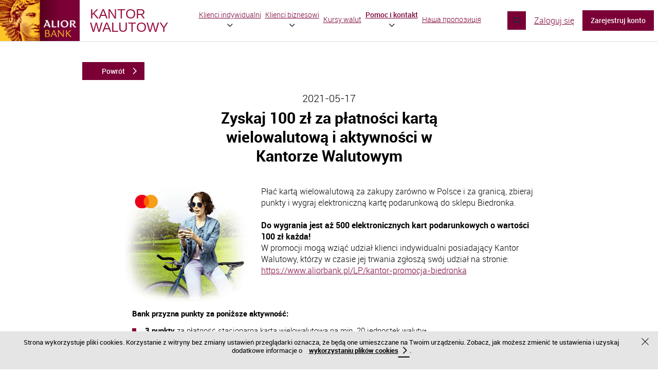

--- FILE ---
content_type: text/html;charset=UTF-8
request_url: https://kantor.aliorbank.pl/pomoc-i-kontakt/aktualnosci/promocja-zyskaj-100zl-do-sklepu-biedronka.html
body_size: 12852
content:
<!DOCTYPE html>
<html xml:lang="pl" lang="pl" >


<head>
    <!--[if IE]>
    <meta http-equiv="X-UA-Compatible" content="IE=Edge,chrome=IE7" />
    <![endif]-->

  <meta http-equiv="Content-Type" content="text/html; charset=utf-8"/>

  <meta name="keywords" content="kantor walutowy, alior bank, bank, kantor internetowy, waluty online, wymiana walut przez internet, waluty obce, kursy walut, kurs waluty, kursy walutowe, wymiana walut przez internet, waluty przez całą dobę, euro, dolar, funt, kurs euro, kurs dolara, kurs franka, kurs funta, korony, kurs koron, konto walutowe, karty walutowe, karta wielowalutowa<br/>" />
  <meta name="description" content="Bezpieczna i szybka wymiana walut online. Atrakcyjne kursy walut, bezpłatne rachunki i szybkie przelewy" />

  <meta name="author" content="" />
  <meta name="robots" content="all" />

  <meta class="foundation-mq-large">
  <meta class="foundation-mq-medium">
  <meta class="foundation-mq-small">

  <meta name="viewport" content="width=device-width, initial-scale=1.0, user-scalable=1"/>


  <title>Zyskaj 100 zł za płatności kartą wielowalutową i aktywności - Kantor Walutowy Alior Bank</title>

    <link rel="canonical" href="https://kantor.aliorbank.pl/pomoc-i-kontakt/aktualnosci/promocja-zyskaj-100zl-do-sklepu-biedronka.html" />



      <link rel="shortcut icon" href="/dam/jcr:c30af02c-ddec-4a02-bb19-f5fdaacb7c63/favicon.ico" type="image/x-icon" />

      <link rel="stylesheet" type="text/css" href="/.resources/currencies-calculator/webresources/css/currencies-calculator.2025-09-08-06-12-54-000.cache.css" media="screen, projection" />
      <link rel="stylesheet" type="text/css" href="/.resources/alior-kantor/webresources/src/css/reset.2022-09-12-10-38-04-000.cache.css" media="screen, projection" />
      <link rel="stylesheet" type="text/css" href="/.resources/alior-kantor/webresources/src/css/fonts.2025-09-05-11-52-32-000.cache.css" media="screen, projection" />
      <link rel="stylesheet" type="text/css" href="/.resources/alior-kantor/webresources/src/css/libs/foundation.min.2025-09-05-11-52-32-000.cache.css" media="screen, projection" />
      <link rel="stylesheet" type="text/css" href="/.resources/alior-kantor/webresources/src/css/libs/jquery-ui.min.2022-09-12-10-38-04-000.cache.css" media="screen, projection" />
      <link rel="stylesheet" type="text/css" href="/.resources/alior-kantor/webresources/src/css/global-style.2025-09-05-11-52-32-000.cache.css" media="screen, projection" />
      <link rel="stylesheet" type="text/css" href="/.resources/alior-redesign/webresources/css/global-style-redesign.2025-09-05-11-52-32-000.cache.css" media="screen, projection" />
      <link rel="stylesheet" type="text/css" href="/.resources/alior-kantor/webresources/src/css/typography.2025-09-05-11-52-32-000.cache.css" media="screen, projection" />
      <link rel="stylesheet" type="text/css" href="/.resources/alior-kantor/webresources/src/css/product/accompanying-product.2022-09-12-10-38-04-000.cache.css" media="screen, projection" />
      <link rel="stylesheet" type="text/css" href="/.resources/alior-kantor/webresources/src/css/product/accordion-list.2022-09-12-10-38-04-000.cache.css" media="screen, projection" />
      <link rel="stylesheet" type="text/css" href="/.resources/alior-kantor/webresources/src/css/article.2025-09-05-11-52-32-000.cache.css" media="screen, projection" />
      <link rel="stylesheet" type="text/css" href="/.resources/alior-kantor/webresources/src/css/product/benefits.2022-09-12-10-38-04-000.cache.css" media="screen, projection" />
      <link rel="stylesheet" type="text/css" href="/.resources/alior-kantor/webresources/src/css/product/component-title.2025-09-05-11-40-58-000.cache.css" media="screen, projection" />
      <link rel="stylesheet" type="text/css" href="/.resources/alior-kantor/webresources/src/css/composite-content.2022-09-12-10-38-04-000.cache.css" media="screen, projection" />
      <link rel="stylesheet" type="text/css" href="/.resources/alior-kantor/webresources/src/css/universal-promosection.2022-09-12-10-38-04-000.cache.css" media="screen, projection" />
      <link rel="stylesheet" type="text/css" href="/.resources/alior-kantor/webresources/src/css/compare-table.2022-09-12-10-38-04-000.cache.css" media="screen, projection" />
      <link rel="stylesheet" type="text/css" href="/.resources/alior-kantor/webresources/src/css/currencies-table.2022-09-12-10-38-04-000.cache.css" media="screen, projection" />
      <link rel="stylesheet" type="text/css" href="/.resources/alior-kantor/webresources/src/css/product/info-box.2022-09-12-10-38-04-000.cache.css" media="screen, projection" />
      <link rel="stylesheet" type="text/css" href="/.resources/alior-kantor/webresources/src/css/main-banner.2022-09-12-10-38-04-000.cache.css" media="screen, projection" />
      <link rel="stylesheet" type="text/css" href="/.resources/alior-kantor/webresources/src/css/location.2025-09-05-11-52-32-000.cache.css" media="" />
      <link rel="stylesheet" type="text/css" href="/.resources/alior-kantor/webresources/src/css/metaNavigation.2022-09-12-10-38-04-000.cache.css" media="screen, projection" />
      <link rel="stylesheet" type="text/css" href="/.resources/alior-kantor/webresources/src/css/search.2025-09-05-11-52-32-000.cache.css" media="screen, projection" />
      <link rel="stylesheet" type="text/css" href="/.resources/alior-kantor/webresources/src/css/navigation.2025-09-05-11-52-32-000.cache.css" media="screen, projection" />
      <link rel="stylesheet" type="text/css" href="/.resources/alior-kantor/webresources/src/css/news.2025-09-05-11-52-32-000.cache.css" media="screen, projection" />
      <link rel="stylesheet" type="text/css" href="/.resources/alior-kantor/webresources/src/css/newsletter-form.2022-09-12-10-38-04-000.cache.css" media="screen, projection" />
      <link rel="stylesheet" type="text/css" href="/.resources/alior-kantor/webresources/src/css/product/product-ad.2022-09-12-10-38-04-000.cache.css" media="screen, projection" />
      <link rel="stylesheet" type="text/css" href="/.resources/alior-kantor/webresources/src/css/product-assistant.2022-09-12-10-38-04-000.cache.css" media="screen, projection" />
      <link rel="stylesheet" type="text/css" href="/.resources/alior-kantor/webresources/src/css/product/product-list-item.2022-09-12-10-38-04-000.cache.css" media="screen, projection" />
      <link rel="stylesheet" type="text/css" href="/.resources/alior-kantor/webresources/src/css/product/product-presentation.2022-09-12-10-38-04-000.cache.css" media="screen, projection" />
      <link rel="stylesheet" type="text/css" href="/.resources/alior-kantor/webresources/src/css/product/product-top.2022-09-12-10-38-04-000.cache.css" media="screen, projection" />
      <link rel="stylesheet" type="text/css" href="/.resources/alior-kantor/webresources/src/css/product/product-wizard.2022-09-12-10-38-04-000.cache.css" media="screen, projection" />
      <link rel="stylesheet" type="text/css" href="/.resources/alior-kantor/webresources/src/css/libs/slick-slider.2022-09-12-10-38-04-000.cache.css" media="screen, projection" />
      <link rel="stylesheet" type="text/css" href="/.resources/alior-kantor/webresources/src/css/libs/accessible-slick.2025-09-05-11-52-32-000.cache.css" media="screen, projection" />
      <link rel="stylesheet" type="text/css" href="/.resources/alior-kantor/webresources/src/css/slick-theme.2025-09-05-11-52-32-000.cache.css" media="screen, projection" />
      <link rel="stylesheet" type="text/css" href="/.resources/alior-kantor/webresources/src/css/tooltipster.2025-09-05-11-52-32-000.cache.css" media="screen, projection" />
      <link rel="stylesheet" type="text/css" href="/.resources/alior-kantor/webresources/src/css/product/simple-list.2022-09-12-10-38-04-000.cache.css" media="screen, projection" />
      <link rel="stylesheet" type="text/css" href="/.resources/alior-kantor/webresources/src/css/product/simple-text.2022-09-12-10-38-04-000.cache.css" media="screen, projection" />
      <link rel="stylesheet" type="text/css" href="/.resources/alior-kantor/webresources/src/css/libs/slimselect.2025-09-05-11-52-32-000.cache.css" media="screen, projection" />
      <link rel="stylesheet" type="text/css" href="/.resources/alior-kantor/webresources/src/css/scrollSections.2022-09-12-10-38-04-000.cache.css" media="screen, projection" />
      <link rel="stylesheet" type="text/css" href="/.resources/alior-kantor/webresources/src/css/section-top.2022-09-12-10-38-04-000.cache.css" media="screen, projection" />
      <link rel="stylesheet" type="text/css" href="/.resources/alior-kantor/webresources/src/css/pages/site-map.2022-09-12-10-38-04-000.cache.css" media="screen, projection" />
      <link rel="stylesheet" type="text/css" href="/.resources/alior-kantor/webresources/src/css/mobile-applications.2022-09-12-10-38-04-000.cache.css" media="screen, projection" />
      <link rel="stylesheet" type="text/css" href="/.resources/alior-kantor/webresources/src/css/form.2025-09-05-11-52-32-000.cache.css" media="screen, projection" />
      <link rel="stylesheet" type="text/css" href="/.resources/alior-kantor/webresources/src/css/footer.2025-09-05-11-52-32-000.cache.css" media="screen, projection" />
      <link rel="stylesheet" type="text/css" href="/.resources/alior-kantor/webresources/src/css/pages/error.2022-09-12-10-38-04-000.cache.css" media="screen, projection" />
      <link rel="stylesheet" type="text/css" href="/.resources/alior-kantor/webresources/src/css/accordion-content-item.2025-09-05-11-52-32-000.cache.css" media="screen, projection" />
      <link rel="stylesheet" type="text/css" href="/.resources/alior-kantor/webresources/src/css/tabbed-content.2022-09-12-10-38-04-000.cache.css" media="screen, projection" />
      <link rel="stylesheet" type="text/css" href="/.resources/alior-kantor/webresources/src/css/video-player.2022-09-12-10-38-04-000.cache.css" media="screen, projection" />
      <link rel="stylesheet" type="text/css" href="/.resources/alior-kantor/webresources/src/css/formatted-content.2022-09-12-10-38-04-000.cache.css" media="screen, projection" />
      <link rel="stylesheet" type="text/css" href="/.resources/alior-kantor/webresources/src/css/download-links.2022-09-12-10-38-04-000.cache.css" media="screen, projection" />
      <link rel="stylesheet" type="text/css" href="/.resources/alior-kantor/webresources/src/css/quo-title.2022-09-12-10-38-04-000.cache.css" media="screen, projection" />
      <link rel="stylesheet" type="text/css" href="/.resources/alior-kantor/webresources/src/css/service-messages.2025-09-05-11-52-32-000.cache.css" media="screen, projection" />
      <link rel="stylesheet" type="text/css" href="/.resources/alior-kantor/webresources/src/css/expandable-tables.2022-09-12-10-38-04-000.cache.css" media="screen, projection" />
      <link rel="stylesheet" type="text/css" href="/.resources/alior-kantor/webresources/src/css/relations.2022-09-12-10-38-04-000.cache.css" media="screen, projection" />
      <link rel="stylesheet" type="text/css" href="/.resources/alior-kantor/webresources/src/css/faq.2022-09-12-10-38-04-000.cache.css" media="screen, projection" />
      <link rel="stylesheet" type="text/css" href="/.resources/alior-kantor/webresources/src/css/branch-list.2022-09-12-10-38-04-000.cache.css" media="screen, projection" />
      <link rel="stylesheet" type="text/css" href="/.resources/alior-kantor/webresources/src/css/libs/foundation-resp-tab.2022-09-12-10-38-04-000.cache.css" media="screen, projection" />
      <link rel="stylesheet" type="text/css" href="/.resources/alior-kantor/webresources/src/css/invest-profiles.2022-09-12-10-38-04-000.cache.css" media="screen, projection" />
      <link rel="stylesheet" type="text/css" href="/.resources/alior-kantor/webresources/src/css/awards.2022-09-12-10-38-04-000.cache.css" media="screen, projection" />
      <link rel="stylesheet" type="text/css" href="/.resources/alior-kantor/webresources/src/css/career.2022-09-12-10-38-04-000.cache.css" media="screen, projection" />
      <link rel="stylesheet" type="text/css" href="/.resources/alior-kantor/webresources/src/css/career-path.2022-09-12-10-38-04-000.cache.css" media="screen, projection" />
      <link rel="stylesheet" type="text/css" href="/.resources/alior-kantor/webresources/src/css/career-process.2022-09-12-10-38-04-000.cache.css" media="screen, projection" />
      <link rel="stylesheet" type="text/css" href="/.resources/alior-kantor/webresources/src/css/career-contact.2022-09-12-10-38-04-000.cache.css" media="screen, projection" />
      <link rel="stylesheet" type="text/css" href="/.resources/alior-kantor/webresources/src/css/obsolete-browsers.2022-09-12-10-38-04-000.cache.css" media="screen, projection" />
      <link rel="stylesheet" type="text/css" href="/.resources/alior-kantor/webresources/src/css/components.2025-09-05-11-52-32-000.cache.css" media="screen, projection" />
      <link rel="stylesheet" type="text/css" href="/.resources/alior-kantor/webresources/src/css/landingPage/page.2025-09-05-11-52-32-000.cache.css" media="screen, projection" />
      <link rel="stylesheet" type="text/css" href="/.resources/alior-kantor/webresources/src/css/locatorbox.2022-09-12-10-38-04-000.cache.css" media="screen, projection" />
      <link rel="stylesheet" type="text/css" href="/.resources/alior-kantor/webresources/src/css/main-page-templates.2022-09-12-10-38-04-000.cache.css" media="screen, projection" />
      <link rel="stylesheet" type="text/css" href="/.resources/alior-kantor/webresources/src/css/aliorIconList.2022-09-12-10-38-04-000.cache.css" media="screen, projection" />
      <link rel="stylesheet" type="text/css" href="/.resources/alior-kantor/webresources/src/css/aliorStyledList.2022-09-12-10-38-04-000.cache.css" media="screen, projection" />
      <link rel="stylesheet" type="text/css" href="/.resources/alior-kantor/webresources/src/css/aliorFeaturedGraphic.2022-09-12-10-38-04-000.cache.css" media="screen, projection" />
      <link rel="stylesheet" type="text/css" href="/.resources/alior-kantor/webresources/src/css/aliorDotsPath.2023-03-09-14-19-34-000.cache.css" media="screen, projection" />
      <link rel="stylesheet" type="text/css" href="/.resources/alior-kantor/webresources/src/css/aliorCallout.2022-09-12-10-38-04-000.cache.css" media="screen, projection" />
      <link rel="stylesheet" type="text/css" href="/.resources/alior-kantor/webresources/src/css/aliorExchangeRates.2025-09-05-11-52-32-000.cache.css" media="screen, projection" />
      <link rel="stylesheet" type="text/css" href="/.resources/alior-kantor/webresources/src/css/aliorExchangeCalc.2025-09-05-11-52-32-000.cache.css" media="screen, projection" />
      <link rel="stylesheet" type="text/css" href="/.resources/alior-kantor/webresources/src/css/aliorExchangeRatesChart.2025-09-05-11-40-58-000.cache.css" media="screen, projection" />
      <link rel="stylesheet" type="text/css" href="/.resources/alior-kantor/webresources/src/css/skip-links.2025-09-05-11-52-32-000.cache.css" media="screen, projection" />
      <link rel="stylesheet" type="text/css" href="/.resources/alior-kantor/webresources/src/css/root.2025-09-05-11-52-32-000.cache.css" media="screen, projection" />
      <link rel="stylesheet" type="text/css" href="https://cdnjs.cloudflare.com/ajax/libs/font-awesome/6.4.0/css/all.min.css" media="screen, projection" />
      <link rel="stylesheet" type="text/css" href="/.resources/alior-redesign/webresources/css/ens-navigation.2025-09-05-11-52-32-000.cache.css" media="screen, projection" />

  <link rel="manifest" crossorigin="use-credentials" href="/.resources/alior-kantor/webresources/src/js/manifest.json">


        <script>
    var activeServiceMessages = activeServiceMessages || [];
    activeServiceMessages.push('problemy-push');
</script>
        <script>
    var activeServiceMessages = activeServiceMessages || [];
    activeServiceMessages.push('problemy-przelew');
</script>
        <script>
    var activeServiceMessages = activeServiceMessages || [];
    activeServiceMessages.push('calkowita-niedostepnosc-systemu');
</script>
        <script>
    var activeServiceMessages = activeServiceMessages || [];
    activeServiceMessages.push('wolne-logowanie');
</script>
        <script>
    var activeServiceMessages = activeServiceMessages || [];
    activeServiceMessages.push('problemy-z-sms');
</script>
        <script>
    var activeServiceMessages = activeServiceMessages || [];
    activeServiceMessages.push('2-dniowe');
</script>
        <script>
    var activeServiceMessages = activeServiceMessages || [];
    activeServiceMessages.push('1-dniowe');
</script>
        <!-- Google Tag Manager -->
<script>(function(w,d,s,l,i){w[l]=w[l]||[];w[l].push({'gtm.start':
new Date().getTime(),event:'gtm.js'});var f=d.getElementsByTagName(s)[0],
j=d.createElement(s),dl=l!='dataLayer'?'&l='+l:'';j.async=true;j.src=
'https://www.googletagmanager.com/gtm.js?id='+i+dl;f.parentNode.insertBefore(j,f);
})(window,document,'script','dataLayer','GTM-K5PZGC7');</script>
<!-- End Google Tag Manager -->

  <script>
      var CMS = {
          contextPath: '',
      };
  </script>
</head>









    <body id="article" class="white  msg-disabled  preview-mode public-instance">





    <div class="alert-message upper-top hide"></div>

<ul class="skip-link-wrapper">
  <li>
    <a href="#main" class="button skip-link">Przejdź do głównej sekcji strony</a>
  </li>
  <li>
    <a href="#footer" class="button skip-link">Przejdź do sekcji stopki</a>
  </li>
  <li>
    <a href="#lang-links" class="button skip-link">Przejdź do zmiany języka</a>
  </li>
</ul>




<header class="ens-site-header" id="site-header" style="">

<!-- Main Navigation -->
<nav class="ens-main-nav" aria-label="Main navigation">
  <div>
    <div class="ens-main-nav-container">

        <div class="logo">
          <a href="/" class="ens-logo">
            <img src="/dam/jcr:eb5e720a-b911-4e1c-a753-e6765eaa0f0b/logo.png" alt="Alior Bank - kantor walutowy, Strona główna" width="155" height="80">
          </a>
          <p>Kantor walutowy</p>
        </div>


<ul class="ens-main-nav-list" id="main-nav-list">

    <!-- Klienci indywidualni Mega Menu -->
    <li class="ens-main-nav-item">
      <div class="ens-main-nav-link-wrapper">
        <a href="/klienci-indywidualni.html" class="ens-main-nav-link   has-submenu">
          Klienci indywidualni
        </a>

          <button class="ens-dropdown-toggle" aria-haspopup="true" aria-expanded="false" aria-label="Rozwiń podmenu Klienci indywidualni">
            <i class="fas fa-chevron-down ens-dropdown-icon" aria-hidden="true"></i>
          </button>
      </div>

        <!-- Nested mega menu -->
        <div class="ens-mega-menu" role="menu">
          <div class="ens-mega-menu-container">
            <div class="ens-mega-menu-content">
              <!-- Level 2 list -->
              <ul class="ens-mega-menu-l2-list">

                  <li class="ens-mega-menu-l2-item">
                    <a href="/klienci-indywidualni/dlaczego-warto.html" class="ens-mega-menu-l2-link   " role="menuitem">
                      Dlaczego warto
                    </a>

                      <!-- Level 3 list -->
                      <ul class="ens-mega-menu-l3-list">

                          <li class="ens-mega-menu-l3-item">
                            <a href="/klienci-indywidualni/dlaczego-warto/poradniki.html" class="ens-mega-menu-l3-link   " role="menuitem">
                              Poradniki
                            </a>
                          </li>
                      </ul>
                  </li>

                  <li class="ens-mega-menu-l2-item">
                    <a href="/klienci-indywidualni/karta-wielowalutowa.html" class="ens-mega-menu-l2-link   " role="menuitem">
                      Karta wielowalutowa
                    </a>

                      <!-- Level 3 list -->
                      <ul class="ens-mega-menu-l3-list">

                          <li class="ens-mega-menu-l3-item">
                            <a href="/klienci-indywidualni/karta-wielowalutowa/tokenizacja.html" class="ens-mega-menu-l3-link   " role="menuitem">
                              Karta dostępna od ręki
                            </a>
                          </li>
                      </ul>
                  </li>

                  <li class="ens-mega-menu-l2-item">
                    <a href="/klienci-indywidualni/wymiana-walut.html" class="ens-mega-menu-l2-link   " role="menuitem">
                      Wymiana walut
                    </a>

                  </li>

                  <li class="ens-mega-menu-l2-item">
                    <a href="/klienci-indywidualni/wplaty-i-wyplaty.html" class="ens-mega-menu-l2-link   " role="menuitem">
                      Wpłaty i wypłaty
                    </a>

                  </li>

                  <li class="ens-mega-menu-l2-item">
                    <a href="/klienci-indywidualni/aplikacja-mobilna.html" class="ens-mega-menu-l2-link   " role="menuitem">
                      Aplikacja mobilna
                    </a>

                  </li>

                  <li class="ens-mega-menu-l2-item">
                    <a href="/klienci-indywidualni/ubezpieczenia.html" class="ens-mega-menu-l2-link   " role="menuitem">
                      Ubezpieczenia
                    </a>

                  </li>

                  <li class="ens-mega-menu-l2-item">
                    <a href="/klienci-indywidualni/przelewy.html" class="ens-mega-menu-l2-link   " role="menuitem">
                      Przelewy
                    </a>

                  </li>

                  <li class="ens-mega-menu-l2-item">
                    <a href="/klienci-indywidualni/zlecenia-walutowe.html" class="ens-mega-menu-l2-link   " role="menuitem">
                      Zlecenia walutowe
                    </a>

                  </li>

                  <li class="ens-mega-menu-l2-item">
                    <a href="/klienci-indywidualni/program-rekomendacyjny.html" class="ens-mega-menu-l2-link   " role="menuitem">
                      Program rekomendacyjny
                    </a>

                  </li>
              </ul>

            </div>
          </div>
        </div>

    </li>

    <!-- Klienci biznesowi Mega Menu -->
    <li class="ens-main-nav-item">
      <div class="ens-main-nav-link-wrapper">
        <a href="/klienci-biznesowi.html" class="ens-main-nav-link   has-submenu">
          Klienci biznesowi
        </a>

          <button class="ens-dropdown-toggle" aria-haspopup="true" aria-expanded="false" aria-label="Rozwiń podmenu Klienci biznesowi">
            <i class="fas fa-chevron-down ens-dropdown-icon" aria-hidden="true"></i>
          </button>
      </div>

        <!-- Nested mega menu -->
        <div class="ens-mega-menu" role="menu">
          <div class="ens-mega-menu-container">
            <div class="ens-mega-menu-content">
              <!-- Level 2 list -->
              <ul class="ens-mega-menu-l2-list">

                  <li class="ens-mega-menu-l2-item">
                    <a href="/klienci-biznesowi/dlaczego-warto.html" class="ens-mega-menu-l2-link   " role="menuitem">
                      Dlaczego warto
                    </a>

                  </li>

                  <li class="ens-mega-menu-l2-item">
                    <a href="/klienci-biznesowi/wymiana-walut.html" class="ens-mega-menu-l2-link   " role="menuitem">
                      Wymiana walut
                    </a>

                  </li>

                  <li class="ens-mega-menu-l2-item">
                    <a href="/klienci-biznesowi/przelewy.html" class="ens-mega-menu-l2-link   " role="menuitem">
                      Przelewy
                    </a>

                  </li>

                  <li class="ens-mega-menu-l2-item">
                    <a href="/klienci-biznesowi/zlecenia-walutowe.html" class="ens-mega-menu-l2-link   " role="menuitem">
                      Zlecenia walutowe
                    </a>

                  </li>

                  <li class="ens-mega-menu-l2-item">
                    <a href="/klienci-biznesowi/wplaty-i-wyplaty.html" class="ens-mega-menu-l2-link   " role="menuitem">
                      Wpłaty i wypłaty
                    </a>

                  </li>

                  <li class="ens-mega-menu-l2-item">
                    <a href="/klienci-biznesowi/aplikacja-mobilna.html" class="ens-mega-menu-l2-link   " role="menuitem">
                      Aplikacja mobilna
                    </a>

                  </li>
              </ul>

            </div>
          </div>
        </div>

    </li>

    <!-- Kursy walut Mega Menu -->
    <li class="ens-main-nav-item">
      <div class="ens-main-nav-link-wrapper">
        <a href="/forex.html" class="ens-main-nav-link   ">
          Kursy walut
        </a>

      </div>


    </li>

    <!-- Pomoc i kontakt Mega Menu -->
    <li class="ens-main-nav-item">
      <div class="ens-main-nav-link-wrapper">
        <a href="/pomoc-i-kontakt.html" class="ens-main-nav-link open  has-submenu">
          Pomoc i kontakt
        </a>

          <button class="ens-dropdown-toggle" aria-haspopup="true" aria-expanded="false" aria-label="Rozwiń podmenu Pomoc i kontakt">
            <i class="fas fa-chevron-down ens-dropdown-icon" aria-hidden="true"></i>
          </button>
      </div>

        <!-- Nested mega menu -->
        <div class="ens-mega-menu" role="menu">
          <div class="ens-mega-menu-container">
            <div class="ens-mega-menu-content">
              <!-- Level 2 list -->
              <ul class="ens-mega-menu-l2-list">

                  <li class="ens-mega-menu-l2-item">
                    <a href="/pomoc-i-kontakt/kontakt.html" class="ens-mega-menu-l2-link   " role="menuitem">
                      Kontakt
                    </a>

                  </li>

                  <li class="ens-mega-menu-l2-item">
                    <a href="/pomoc-i-kontakt/pomoc.html" class="ens-mega-menu-l2-link   " role="menuitem">
                      Pomoc
                    </a>

                  </li>

                  <li class="ens-mega-menu-l2-item">
                    <a href="/pomoc-i-kontakt/czasy-rozliczen.html" class="ens-mega-menu-l2-link   " role="menuitem">
                      Czasy rozliczeń
                    </a>

                  </li>

                  <li class="ens-mega-menu-l2-item">
                    <a href="/pomoc-i-kontakt/przydatne-dokumenty.html" class="ens-mega-menu-l2-link   " role="menuitem">
                      Dokumentacja
                    </a>

                  </li>

                  <li class="ens-mega-menu-l2-item">
                    <a href="/pomoc-i-kontakt/oplaty-i-prowizje.html" class="ens-mega-menu-l2-link   " role="menuitem">
                      Opłaty i prowizje
                    </a>

                  </li>

                  <li class="ens-mega-menu-l2-item">
                    <a href="/pomoc-i-kontakt/aktualnosci.html" class="ens-mega-menu-l2-link open  " role="menuitem">
                      Aktualności
                    </a>

                  </li>
              </ul>

            </div>
          </div>
        </div>

    </li>

    <!-- Hаша пропозиція Mega Menu -->
    <li class="ens-main-nav-item">
      <div class="ens-main-nav-link-wrapper">
        <a href="/special-offer.html" class="ens-main-nav-link   ">
          Hаша пропозиція
        </a>

      </div>


    </li>
</ul>


      <div class="ens-main-nav-right ens-kantor">
          <button class="ens-search-toggle" aria-label="Wyszukiwanie" aria-expanded="false" aria-controls="search-widget">
            <i class="fas fa-search ens-search-toggle-icon" aria-hidden="true"></i>
          </button>












    <a  title="Zaloguj się" class=" large arrow" href="https://systemkantor.aliorbank.pl/login" target="_self">
        Zaloguj się
    </a>











    <a  title="Zarejestruj konto" class="button large " href="/informacje/rejestracja.html" target="_self">
        Zarejestruj konto
    </a>

        <button class="ens-mobile-menu-toggle" aria-label="Otwórz nawigację" aria-expanded="false" aria-controls="mobile-menu">
          <i class="fas fa-bars ens-mobile-menu-icon" aria-hidden="true"></i>
        </button>
      </div>
    </div>
  </div>
</nav>





<!-- Search Widget -->
<div class="ens-search-widget" id="search-widget" aria-hidden="true">
  <div class="ens-container">
    <div class="ens-search-container">
      <form action="/wyniki-wyszukiwan.html" role="search" aria-label="Site search">
        <div class="ens-search-input-wrapper">
          <label for="search-input" id="search-label" class="combobox-label hide">
            Szukaj...
          </label>
          <input
            type="search"
            id="search-input"
            class="ens-search-input"
            name="queryStr"
            placeholder="Szukaj..."
            role="combobox"
            aria-haspopup="grid"
            aria-expanded="true"
            aria-autocomplete="list"
            aria-controls="search-suggestions"
            aria-activedescendant=""
            data-context="MAIN"
            data-delay="1000"
            data-phrases="3"
            data-livesearch="3"
            data-products="3"
          >
          <button type="submit" class="ens-search-submit" aria-label="Submit search">
            <i class="fas fa-search ens-search-submit-icon" aria-hidden="true"></i>
          </button>
          <button type="button" class="ens-search-close" aria-label="Close search">
            <i class="fas fa-times ens-search-close-icon" aria-hidden="true"></i>
          </button>
        </div>
      </form>

      <div id="search-suggestions" class="ens-search-suggestions" aria-labelledby="search-label" role="grid" tabindex="-1">
        <!-- Search suggestions will appear here -->
      </div>

    </div>
  </div>
</div>


<!-- Mobile Navigation -->
<div class="ens-mobile-menu" id="mobile-menu" aria-hidden="true">
  <div class="ens-mobile-menu-header">

      <div class="logo">
        <a href="/" class="ens-logo">
          <img src="/dam/jcr:eb5e720a-b911-4e1c-a753-e6765eaa0f0b/logo.png" alt="Alior Bank - kantor walutowy, Strona główna" width="155" height="80">
        </a>
        <p>Kantor walutowy</p>
      </div>

    <button class="ens-mobile-menu-close" aria-label="Close menu">
      <i class="fas fa-times ens-mobile-menu-close-icon" aria-hidden="true"></i>
    </button>
  </div>
  <div class="ens-mobile-menu-content">


      <!-- Mobile Search -->
      <div class="ens-mobile-search-wrapper">
        <form action="/wyniki-wyszukiwan.html" class="ens-mobile-search-input-wrapper" role="search">
          <label for="mobile-search-input" id="search-label" class="combobox-label hide">
            Szukaj...
          </label>
          <input
            type="search"
            id="mobile-search-input"
            class="ens-mobile-search-input"
            name="queryStr"
            placeholder="Szukaj..."
            role="combobox"
            aria-haspopup="grid"
            aria-expanded="true"
            aria-autocomplete="list"
            aria-controls="search-suggestions"
            aria-activedescendant=""
            data-context="MAIN"
            data-delay="1000"
            data-phrases="3"
            data-livesearch="3"
            data-products="3"
          >
          <button type="submit" class="ens-mobile-search-submit" aria-label="Submit search">
            <i class="fas fa-search ens-mobile-search-submit-icon" aria-hidden="true"></i>
          </button>
        </form>
        <div class="ens-mobile-search-suggestions" id="mobile-search-suggestions" tabindex="-1"></div>
      </div>

    <div class="ens-mobile-kantor-login-buttons">











    <a  title="Zaloguj się" class=" large arrow" href="https://systemkantor.aliorbank.pl/login" target="_self">
        Zaloguj się
    </a>











    <a  title="Zarejestruj konto" class="button large " href="/informacje/rejestracja.html" target="_self">
        Zarejestruj konto
    </a>
    </div>

    <nav aria-label="Mobile navigation">
      <ul class="ens-mobile-nav-list" id="mobile-nav-list">

          <!-- Klienci indywidualni -->
          <li class="ens-mobile-nav-item   has-submenu">
            <div class="ens-mobile-nav-link-wrapper">
              <a href="/klienci-indywidualni.html" class="ens-mobile-nav-link">Klienci indywidualni</a>

                <button class="ens-mobile-dropdown-toggle" aria-label="Rozwiń podmenu Klienci indywidualni">
                  <i class="fas fa-chevron-down ens-mobile-dropdown-icon" aria-hidden="true"></i>
                </button>
            </div>

              <div class="ens-mobile-dropdown">
                <ul class="ens-mobile-dropdown-l2-list">

                    <li class="ens-mobile-dropdown-l2-item   ">
                      <a href="/klienci-indywidualni/dlaczego-warto.html" class="ens-mobile-dropdown-l2-link">
                        Dlaczego warto
                      </a>

                        <ul class="ens-mobile-dropdown-l3-list">

                            <li class="ens-mobile-dropdown-l3-item   ">
                              <a href="/klienci-indywidualni/dlaczego-warto/poradniki.html" class="ens-mobile-dropdown-l3-link">
                                Poradniki
                              </a>
                            </li>
                        </ul>
                    </li>

                    <li class="ens-mobile-dropdown-l2-item   ">
                      <a href="/klienci-indywidualni/karta-wielowalutowa.html" class="ens-mobile-dropdown-l2-link">
                        Karta wielowalutowa
                      </a>

                        <ul class="ens-mobile-dropdown-l3-list">

                            <li class="ens-mobile-dropdown-l3-item   ">
                              <a href="/klienci-indywidualni/karta-wielowalutowa/tokenizacja.html" class="ens-mobile-dropdown-l3-link">
                                Karta dostępna od ręki
                              </a>
                            </li>
                        </ul>
                    </li>

                    <li class="ens-mobile-dropdown-l2-item   ">
                      <a href="/klienci-indywidualni/wymiana-walut.html" class="ens-mobile-dropdown-l2-link">
                        Wymiana walut
                      </a>

                    </li>

                    <li class="ens-mobile-dropdown-l2-item   ">
                      <a href="/klienci-indywidualni/wplaty-i-wyplaty.html" class="ens-mobile-dropdown-l2-link">
                        Wpłaty i wypłaty
                      </a>

                    </li>

                    <li class="ens-mobile-dropdown-l2-item   ">
                      <a href="/klienci-indywidualni/aplikacja-mobilna.html" class="ens-mobile-dropdown-l2-link">
                        Aplikacja mobilna
                      </a>

                    </li>

                    <li class="ens-mobile-dropdown-l2-item   ">
                      <a href="/klienci-indywidualni/ubezpieczenia.html" class="ens-mobile-dropdown-l2-link">
                        Ubezpieczenia
                      </a>

                    </li>

                    <li class="ens-mobile-dropdown-l2-item   ">
                      <a href="/klienci-indywidualni/przelewy.html" class="ens-mobile-dropdown-l2-link">
                        Przelewy
                      </a>

                    </li>

                    <li class="ens-mobile-dropdown-l2-item   ">
                      <a href="/klienci-indywidualni/zlecenia-walutowe.html" class="ens-mobile-dropdown-l2-link">
                        Zlecenia walutowe
                      </a>

                    </li>

                    <li class="ens-mobile-dropdown-l2-item   ">
                      <a href="/klienci-indywidualni/program-rekomendacyjny.html" class="ens-mobile-dropdown-l2-link">
                        Program rekomendacyjny
                      </a>

                    </li>
                </ul>
              </div>
          </li>

          <!-- Klienci biznesowi -->
          <li class="ens-mobile-nav-item   has-submenu">
            <div class="ens-mobile-nav-link-wrapper">
              <a href="/klienci-biznesowi.html" class="ens-mobile-nav-link">Klienci biznesowi</a>

                <button class="ens-mobile-dropdown-toggle" aria-label="Rozwiń podmenu Klienci biznesowi">
                  <i class="fas fa-chevron-down ens-mobile-dropdown-icon" aria-hidden="true"></i>
                </button>
            </div>

              <div class="ens-mobile-dropdown">
                <ul class="ens-mobile-dropdown-l2-list">

                    <li class="ens-mobile-dropdown-l2-item   ">
                      <a href="/klienci-biznesowi/dlaczego-warto.html" class="ens-mobile-dropdown-l2-link">
                        Dlaczego warto
                      </a>

                    </li>

                    <li class="ens-mobile-dropdown-l2-item   ">
                      <a href="/klienci-biznesowi/wymiana-walut.html" class="ens-mobile-dropdown-l2-link">
                        Wymiana walut
                      </a>

                    </li>

                    <li class="ens-mobile-dropdown-l2-item   ">
                      <a href="/klienci-biznesowi/przelewy.html" class="ens-mobile-dropdown-l2-link">
                        Przelewy
                      </a>

                    </li>

                    <li class="ens-mobile-dropdown-l2-item   ">
                      <a href="/klienci-biznesowi/zlecenia-walutowe.html" class="ens-mobile-dropdown-l2-link">
                        Zlecenia walutowe
                      </a>

                    </li>

                    <li class="ens-mobile-dropdown-l2-item   ">
                      <a href="/klienci-biznesowi/wplaty-i-wyplaty.html" class="ens-mobile-dropdown-l2-link">
                        Wpłaty i wypłaty
                      </a>

                    </li>

                    <li class="ens-mobile-dropdown-l2-item   ">
                      <a href="/klienci-biznesowi/aplikacja-mobilna.html" class="ens-mobile-dropdown-l2-link">
                        Aplikacja mobilna
                      </a>

                    </li>
                </ul>
              </div>
          </li>

          <!-- Kursy walut -->
          <li class="ens-mobile-nav-item   ">
            <div class="ens-mobile-nav-link-wrapper">
              <a href="/forex.html" class="ens-mobile-nav-link">Kursy walut</a>

            </div>

          </li>

          <!-- Pomoc i kontakt -->
          <li class="ens-mobile-nav-item open  has-submenu">
            <div class="ens-mobile-nav-link-wrapper">
              <a href="/pomoc-i-kontakt.html" class="ens-mobile-nav-link">Pomoc i kontakt</a>

                <button class="ens-mobile-dropdown-toggle" aria-label="Rozwiń podmenu Pomoc i kontakt">
                  <i class="fas fa-chevron-down ens-mobile-dropdown-icon" aria-hidden="true"></i>
                </button>
            </div>

              <div class="ens-mobile-dropdown">
                <ul class="ens-mobile-dropdown-l2-list">

                    <li class="ens-mobile-dropdown-l2-item   ">
                      <a href="/pomoc-i-kontakt/kontakt.html" class="ens-mobile-dropdown-l2-link">
                        Kontakt
                      </a>

                    </li>

                    <li class="ens-mobile-dropdown-l2-item   ">
                      <a href="/pomoc-i-kontakt/pomoc.html" class="ens-mobile-dropdown-l2-link">
                        Pomoc
                      </a>

                    </li>

                    <li class="ens-mobile-dropdown-l2-item   ">
                      <a href="/pomoc-i-kontakt/czasy-rozliczen.html" class="ens-mobile-dropdown-l2-link">
                        Czasy rozliczeń
                      </a>

                    </li>

                    <li class="ens-mobile-dropdown-l2-item   ">
                      <a href="/pomoc-i-kontakt/przydatne-dokumenty.html" class="ens-mobile-dropdown-l2-link">
                        Dokumentacja
                      </a>

                    </li>

                    <li class="ens-mobile-dropdown-l2-item   ">
                      <a href="/pomoc-i-kontakt/oplaty-i-prowizje.html" class="ens-mobile-dropdown-l2-link">
                        Opłaty i prowizje
                      </a>

                    </li>

                    <li class="ens-mobile-dropdown-l2-item open  ">
                      <a href="/pomoc-i-kontakt/aktualnosci.html" class="ens-mobile-dropdown-l2-link">
                        Aktualności
                      </a>

                    </li>
                </ul>
              </div>
          </li>

          <!-- Hаша пропозиція -->
          <li class="ens-mobile-nav-item   ">
            <div class="ens-mobile-nav-link-wrapper">
              <a href="/special-offer.html" class="ens-mobile-nav-link">Hаша пропозиція</a>

            </div>

          </li>

      </ul>
    </nav>
  </div>
</div>
</header>





  <div class="focus-results hide">
  </div>

        <div class="alert-message popup-top hide"></div>
    <div class="alert-message popup-bottom hide" >
            <div class="service-messages"></div>


  <div class="info-block cookies" >
		<span class="text text-center">
			Strona wykorzystuje pliki cookies. Korzystanie z witryny bez zmiany ustawień przeglądarki oznacza, że będą one umieszczane na Twoim urządzeniu. Zobacz, jak możesz zmienić te ustawienia i uzyskaj dodatkowe informacje o <a href="https://www.aliorbank.pl:443/dodatkowe-informacje/pomoc/polityka-cookies.html">wykorzystaniu plik&oacute;w cookies</a>.<br />
&nbsp;
		</span>
		<button
      type="button"
      class="close"
      aria-label="Zamknij okno cookie"
    >
    </button>
	</div>

    </div>




        <div class="row">
            <div class="news_item">

<div class="row buttons collapse">

    <div class="small-6 text-left columns">
        <a href="/pomoc-i-kontakt/aktualnosci.html" class="button arrow back" title="Powrót">Powrót</a>
    </div>




</div>












    <div class="news_content">
    <div class="text-meta" role="contentinfo">
                <ul class="text-data">
                        <li class="date">2021-05-17</li>
                </ul>



    </div><!-- end text-meta -->


    <div class="row collapse">
        <div class="small-12 column">
            <h1>
                Zyskaj 100 zł za płatności kartą wielowalutową i aktywności w Kantorze Walutowym
            </h1>
        </div>
    </div>


<div class="row collapse">
    <div class="small-12 medium-4 text-left columns ">

            <img class="media photo" src="/dam/jcr:c5090fb5-df31-4212-b3fb-8b465b0717d6/840x840.png" alt="" />

    </div>
    <div class="small-12 medium-8 columns introtext">
            <p class="intro">Płać kartą wielowalutową za zakupy zar&oacute;wno w Polsce i za granicą, zbieraj punkty i wygraj elektroniczną kartę podarunkową do sklepu Biedronka.<br />
<br />
<strong>Do wygrania jest aż 500 elektronicznych kart podarunkowych o wartości 100 zł każda! </strong><br />
W promocji mogą wziąć udział klienci indywidualni posiadający Kantor Walutowy, kt&oacute;rzy w czasie jej trwania zgłoszą sw&oacute;j udział na stronie: <a href="https://www.aliorbank.pl/LP/kantor-promocja-biedronka" target="_blank">https://www.aliorbank.pl/LP/kantor-promocja-biedronka</a></p>
    </div>
</div>



</div>



    
    
    
    <div class="formatted-content row 
        "
        
        
        
    >
    
                
        <div class="column small-12 small-centered  nopadding">
            <strong>Bank przyzna punkty za poniższe aktywność:</strong>
<ul>
	<li><strong>3 punkty</strong> za płatność stacjonarną kartą wielowalutową na min. 20 jednostek waluty*</li>
	<li><strong>3 punkty</strong> za płatność internetową kartą wielowalutową na min. 20 jednostek waluty*</li>
	<li><strong>2 punkty</strong> za transakcję wymiany na min. 50 jednostek waluty w aplikacji mobilnej Kantoru Walutowego</li>
	<li><strong>1 punkt</strong> za transakcję wymiany na min. 50 jednostek waluty w Kantorze Walutowym&nbsp;</li>
	<li><strong>5 punkt&oacute;w</strong> za posiadanie włączonej Autoryzacji mobilnej (PUSH) wg. stanu na dzień 30 czerwca 2021 r. godz. 12.00.</li>
</ul>
* z wyłączeniem transakcji określonych w &sect; 6 Regulaminu Promocji<br />
<br />
<strong>Nagrodę otrzyma 500</strong> <strong>pierwszych klient&oacute;w z największą liczbą zdobytych punkt&oacute;w</strong> w czasie trwania Promocji, przy czym minimalna liczba punkt&oacute;w uprawniająca do odebrania nagrody to 30 i posiadanie karty wielowalutowej Kantoru Walutowego o statusie Aktywna.<br />
<br />
Zgłoś sw&oacute;j udział na stronie Promocji:<a href="https://www.aliorbank.pl/LP/kantor-promocja-biedronka" target="_blank"> https://www.aliorbank.pl/LP/kantor-promocja-biedronka</a><br />
<br />
<br />
<strong>Nie masz jeszcze Kantoru Walutowego?</strong><br />
<a href="https://wnioski.aliorbank.pl/directcreditsystem-frontend-account-application/cms/?partnerID=KNT" target="_blank">Zał&oacute;ż bezpłatne konto</a>, zawrzyj umowę o kartę wielowalutową i a następnie zgłoś sw&oacute;j udział w promocji na:&nbsp; <a href="https://www.aliorbank.pl/LP/kantor-promocja-biedronka" target="_blank">https://www.aliorbank.pl/LP/kantor-promocja-biedronka</a><br />
<br />
<br />
Regulamin promocji dostępny: <a href="https://kantor.aliorbank.pl/dam/jcr:e374829f-6616-4351-a4ba-dd3d4f106d66/regulamin_promocji-badz_aktywny_w_kantorze-zbieraj_punkty_i_wygraj.pdf">tutaj</a>
        </div>
    </div>
    
        



    
    
    
    <div class="formatted-content row 
        "
        
        
        
    >
    
                
        <div class="column small-12 small-centered  nopadding">
            Promocja trwa w okresie od 3.05.2021 r. do 30.06.2021 r. Nagrodę w formie elektronicznej karty podarunkowej do sklepu Biedronka o r&oacute;wnowartości 100 zł otrzyma uczestnik Promocji, kt&oacute;ry spełni warunki i zasady uczestnictwa w promocji, opisane w &sect; 5 Regulaminu Promocji &bdquo;Bądź aktywny w Kantorze - zbieraj punkty i wygraj&rdquo;. Liczba nagr&oacute;d jest ograniczona do 500 sztuk. Uczestnik promocji może otrzymać tylko jedną nagrodę. Minimalna liczba punkt&oacute;w uprawniająca do odebrania nagrody to 30 oraz posiadanie aktywnej karty wielowalutowej. Przekazanie nagr&oacute;d nastąpi 22.07.2021 r. za pośrednictwem wiadomości SMS wysłanej na podany w Kantorze Walutowym numer telefonu do kontaktu
        </div>
    </div>
    
        
                <ul class="share-wrapper clearfix">
                    <li class="sw-share"><a href="#">Udostępnij</a></li>
                    <li class="sw-print"><a href="#">Drukuj</a></li>
                </ul>
            </div>
        </div>




    <footer id="footer" role="contentinfo">
        
        <section class="navigation">
<div class="row">
    <div class="single-col columns clearfix">
        
                
        <div class="row">
    <ul class="medium-3 small-12 column">




    <li >
            <a href="/informacje/o-nas.html" >Kantor Walutowy</a>
    </li>






    <li >
            <a href="/pomoc-i-kontakt/oplaty-i-prowizje.html" >Opłaty i prowizje</a>
    </li>






    <li >
            <a href="/pomoc-i-kontakt/przydatne-dokumenty.html" >Dokumentacja</a>
    </li>






    <li >
            <a href="/pomoc-i-kontakt/kontakt.html" >Kontakt</a>
    </li>






    <li >
            <a href="/pomoc-i-kontakt/aktualnosci.html" >Aktualności</a>
    </li>


    </ul>
                
    <ul class="medium-3 small-12 column">




    <li >
            <a href="/klienci-indywidualni/dlaczego-warto/poradniki.html" >Dla kogo Kantor Walutowy</a>
    </li>






    <li >
            <a href="/klienci-indywidualni/dlaczego-warto/poradniki/dla-podrozujacych.html" >Dla podróżujących</a>
    </li>






    <li >
            <a href="/klienci-indywidualni/dlaczego-warto/poradniki/dla-pracujacych-za-granica.html" >Dla pracujących za granicą</a>
    </li>






    <li >
            <a href="/klienci-indywidualni/dlaczego-warto/poradniki/dla-kredytobiorcow.html" >Dla kredytobiorców</a>
    </li>






    <li >
            <a href="/klienci-indywidualni/dlaczego-warto/poradniki/dla-kupujacych-online.html" >Dla kupujących online</a>
    </li>


    </ul>
                
    <ul class="medium-3 small-12 column">




    <li >
            <a href="/informacje/bezpieczenstwo.html" >Bezpieczeństwo</a>
    </li>






    <li >
            <a href="/informacje/bezpieczenstwo.html" >Podstawowe zasady</a>
    </li>






    <li >
            <a href="/informacje/bezpieczenstwo.html" >Logowanie</a>
    </li>






    <li >
            <a href="/informacje/bezpieczenstwo.html" >Płatności kartą</a>
    </li>






    <li >
            <a href="/informacje/psd2.html" >PSD2</a>
    </li>


    </ul>
                
    <ul class="medium-3 small-12 column">




    <li >
            <a href="/pomoc-i-kontakt/pomoc.html" >Pomoc</a>
    </li>






    <li >
            <a href="/pomoc-i-kontakt/pomoc.html" >Pytania i odpowiedzi</a>
    </li>






    <li >
            <a href="/pomoc-i-kontakt/czasy-rozliczen.html" >Czasy rozliczeń</a>
    </li>






    <li >
            <a href="/informacje/placowki-i-bankomaty.html" >Placówki i bankomaty</a>
    </li>






    <li >
            <a href="/informacje/wspolpraca.html" >Współpraca</a>
    </li>


    </ul>
                
        </div>
    
    </div><!-- end site-info-box -->
</div>        </section>

        <section class="info">
            <div class="row collapse">
                <div class="small-12 columns">
<div class="row">
    <div class="small-12 column">
          <p class="helpline">
      Infolinia:
      
        <a href="tel:+48 12 370 70 00">+48 12 370 70 00</a>
  </p>
  

    </div>
</div>

<div class="row">
    <div class="small-8 medium-7 large-9 column">

<p>2025 (c) Korzystanie z serwisu oznacza akceptację <a href="/informacje/regulamin-serwisu.html">regulaminu</a>.</p>

    </div>

    <div class="small-7 medium-3 large-2 column show-for-medium-up small-centered medium-uncentered social-bar">

<ul class="small-block-grid-4">
     
        
        <li>
            <a  href="https://twitter.com/AliorBankSA" target="_blank" title="Alior Bank na X">
                <img class="svg" src="/dam/jcr:b5e8063a-ef4e-4c12-affe-d98199f96c58/x.svg"/>
            </a>
        </li>
     
        
        <li>
            <a  href="https://www.facebook.com/AliorBankSA" target="_blank" title="Alior Bank na Facebooku">
                <img class="svg" src="/dam/jcr:5cd12f68-6404-4b2d-a0bc-b6d7f48cb5fc/fb.svg"/>
            </a>
        </li>
</ul>
    </div>

    <div class="small-4 medium-1 column medium-push-4 large-push-2 ">
<div id="lang-links" class="lang-links">
  <a href="/en" lang="en" aria-label="Go to English version of website">
    EN
  </a> |
  <a href="/" aria-label="Przejdź do polskiej wersji serwisu">
    PL
  </a>
</div>
    </div>

    <div class="small-7 medium-3 large-2 column hide-for-medium-up small-centered medium-uncentered social-bar">

<ul class="small-block-grid-4">
     
        
        <li>
            <a  href="https://twitter.com/AliorBankSA" target="_blank" title="Alior Bank na X">
                <img class="svg" src="/dam/jcr:b5e8063a-ef4e-4c12-affe-d98199f96c58/x.svg"/>
            </a>
        </li>
     
        
        <li>
            <a  href="https://www.facebook.com/AliorBankSA" target="_blank" title="Alior Bank na Facebooku">
                <img class="svg" src="/dam/jcr:5cd12f68-6404-4b2d-a0bc-b6d7f48cb5fc/fb.svg"/>
            </a>
        </li>
</ul>
    </div>
</div>
                </div>
            </div>
        </section>
    </footer>


<script type="text/javascript">

    function getCookie(name) {

        var dc = document.cookie;
        var prefix = name + "=";
        var begin = dc.indexOf("; " + prefix);
        if (begin == -1) {
            begin = dc.indexOf(prefix);
            if (begin != 0) return null;
        }
        else
        {
            begin += 2;
            var end = document.cookie.indexOf(";", begin);
            if (end == -1) {
            end = dc.length;
            }
        }

        return unescape(dc.substring(begin + prefix.length, end));
    }

    var isObsolete = getCookie("obsoleteBrowser");

    if (isObsolete == null) {

        //IE
        if (navigator.userAgent.indexOf('MSIE') != -1) {
            var detectIEregexp = /MSIE (\d+\.\d+);/;
        } else {
            var detectIEregexp = /Trident.*rv[ :]*(\d+\.\d+)/
        }

        if (detectIEregexp.test(navigator.userAgent)){
            var ieVer=new Number(RegExp.$1);
            if (ieVer<=9) {
                //IE 9
                document.cookie = "obsoleteBrowser=true; path=/";
                window.location = ''
            }
        }

        //FF
        if (/Firefox[\/\s](\d+\.\d+)/.test(navigator.userAgent)){
            var firefoxVer=new Number(RegExp.$1);

            if (firefoxVer<=25) {
                //Firefox 25
                document.cookie = "obsoleteBrowser=true; expires=0; path=/";
                window.location = ''
            }
        }

        // Opera
        if (/OPR\/(\d+\.\d+)/i.test(navigator.userAgent)) {
            var operaVer=new Number(RegExp.$1);
            if (operavVer<=15) {
                // Opera 15
                document.cookie = "obsoleteBrowser=true; expires=0; path=/";
                window.location = ''
            }
        }

        if (/Opera[\/\s](\d+\.\d+)/.test(navigator.userAgent)){
            var oprversion=new Number(RegExp.$1);

            if (oprversion<=15)  {
                // Opera 15
                document.cookie = "obsoleteBrowser=true; expires=0; path=/";
                window.location = ''
            }
        }

        // Safari
        if (/Safari\/(\d+\.\d+)/i.test(navigator.userAgent)) {
            var safariVer=new Number(RegExp.$1);
            if (safariVer<=7) {
                // Safari 7
                document.cookie = "obsoleteBrowser=true; expires=0; path=/";
                window.location = ''
            }
        }
        // Chrome
        if (/Chrome\/(\d+\.\d+)/i.test(navigator.userAgent)) {
            var chromeVer=new Number(RegExp.$1);
            if (chromeVer<=30) {
                // Chrome 30
                document.cookie = "obsoleteBrowser=true; expires=0; path=/";
                window.location = ''
            }
        }
    }

</script>


    <script src="/.resources/alior-redesign/webresources/js/service-messages.2025-09-05-11-52-32-000.cache.js" type="text/javascript"></script>
    <script src="/.resources/currencies-calculator/webresources/js/currencies-calculator.2025-09-08-06-12-54-000.cache.js" type="text/javascript"></script>
    <script src="https://maps.googleapis.com/maps/api/js?libraries=geometry,places&key=AIzaSyA3c45tu1-QSZeM4Jw0op_ZWEboH7JOZ5c" type="text/javascript"></script>
    <script src="/.resources/alior-kantor/webresources/src/js/libs/modernizr.2022-09-12-10-38-04-000.cache.js" type="text/javascript"></script>
    <script src="/.resources/alior-kantor/webresources/src/js/libs/jquery-3.7.1.min.js" type="text/javascript"></script>
    <script src="/.resources/alior-kantor/webresources/src/js/libs/jquery-migrate-1.4.1.min.js" type="text/javascript"></script>
    <script src="/.resources/alior-kantor/webresources/src/js/libs/jquery-ui.2025-09-05-11-40-58-000.cache.js" type="text/javascript"></script>
    <script src="/.resources/alior-kantor/webresources/src/js/libs/jquery.nouislider.2022-09-12-10-38-04-000.cache.js" type="text/javascript"></script>
    <script src="/.resources/alior-kantor/webresources/src/js/libs/jquery.simulate.2022-09-12-10-38-04-000.cache.js" type="text/javascript"></script>
    <script src="/.resources/alior-kantor/webresources/src/js/libs/cookies.min.2022-09-12-10-38-04-000.cache.js" type="text/javascript"></script>
    <script src="/.resources/alior-kantor/webresources/src/js/libs/foundation/foundation.2022-09-12-10-38-04-000.cache.js" type="text/javascript"></script>
    <script src="/.resources/alior-kantor/webresources/src/js/libs/jstorage.min.2022-09-12-10-38-04-000.cache.js" type="text/javascript"></script>
    <script src="/.resources/alior-kantor/webresources/src/js/libs/slick.2025-09-05-11-52-32-000.cache.js" type="text/javascript"></script>
    <script src="/.resources/alior-kantor/webresources/src/js/libs/jquery.tooltipster.min.2022-09-12-10-38-04-000.cache.js" type="text/javascript"></script>
    <script src="/.resources/alior-kantor/webresources/src/js/libs/stylishSelect.js" type="text/javascript"></script>
    <script src="/.resources/alior-kantor/webresources/src/js/libs/slimselect.2025-09-05-11-52-32-000.cache.js" type="text/javascript"></script>
    <script src="/.resources/alior-kantor/webresources/src/js/libs/imask.2025-09-05-11-52-32-000.cache.js" type="text/javascript"></script>
    <script src="/.resources/alior-kantor/webresources/src/js/libs/fotorama.2022-09-12-10-38-04-000.cache.js" type="text/javascript"></script>
    <script src="/.resources/alior-redesign/webresources/js/navigation/search-autocomplete.2025-09-05-11-52-32-000.cache.js" type="text/javascript"></script>
    <script src="/.resources/alior-redesign/webresources/js/navigation/search-autocomplete.2025-09-05-11-52-32-000.cache.js" type="text/javascript"></script>
    <script src="/.resources/alior-redesign/webresources/js/navigation/search-widget.2025-09-05-11-52-32-000.cache.js" type="text/javascript"></script>
    <script src="/.resources/alior-redesign/webresources/js/navigation/mobile.2025-09-05-11-52-32-000.cache.js" type="text/javascript"></script>
    <script src="/.resources/alior-redesign/webresources/js/navigation/desktop.2025-09-05-11-52-32-000.cache.js" type="text/javascript"></script>
    <script src="/.resources/alior-kantor/webresources/src/js/navigation/navigation.2025-09-05-11-52-32-000.cache.js" type="text/javascript"></script>
    <script src="/.resources/alior-kantor/webresources/src/js/libs/accordionContent.2022-09-12-10-38-04-000.cache.js" type="text/javascript"></script>
    <script src="/.resources/alior-kantor/webresources/src/js/aliorBase.2022-09-12-10-38-04-000.cache.js" type="text/javascript"></script>
    <script src="/.resources/alior-kantor/webresources/src/js/libs/infobox.2022-09-12-10-38-04-000.cache.js" type="text/javascript"></script>
    <script src="/.resources/alior-kantor/webresources/src/js/libs/markerclusterer.2022-09-12-10-38-04-000.cache.js" type="text/javascript"></script>
    <script src="/.resources/alior-kantor/webresources/src/js/maps.2025-09-05-11-52-32-000.cache.js" type="text/javascript"></script>
    <script src="/.resources/alior-kantor/webresources/src/js/libs/webspeech.2022-09-12-10-38-04-000.cache.js" type="text/javascript"></script>
    <script src="/.resources/alior-kantor/webresources/src/js/exchange-calculator.2025-09-05-11-52-32-000.cache.js" type="text/javascript"></script>
    <script src="/.resources/alior-kantor/webresources/src/js/application.2025-09-05-11-52-32-000.cache.js" type="text/javascript"></script>
    <script src="/.resources/alior-kantor/webresources/src/js/player.2022-09-12-10-38-04-000.cache.js" type="text/javascript"></script>
    <script src="/.resources/alior-kantor/webresources/src/js/aliorChart.2025-09-05-11-52-32-000.cache.js" type="text/javascript"></script>
    <script src="/.resources/alior-kantor/webresources/src/js/libs/aliorChartRickshaw-dev.2024-01-12-15-04-36-000.cache.js" type="text/javascript"></script>
    <script src="/.resources/alior-kantor/webresources/src/js/form-validator.2025-09-05-11-52-32-000.cache.js" type="text/javascript"></script>
    <script src="/.resources/alior-kantor/webresources/src/js/libs/jquery.mousewheel.2022-09-12-10-38-04-000.cache.js" type="text/javascript"></script>
    <script src="/.resources/alior-kantor/webresources/src/js/magic-menu.2025-09-05-11-40-58-000.cache.js" type="text/javascript"></script>
    <script src="/.resources/alior-kantor/webresources/src/js/libs/chart.2025-09-05-11-40-58-000.cache.js" type="text/javascript"></script>
    <script src="/.resources/alior-kantor/webresources/src/js/service-worker.js" type="text/javascript"></script>
    <script src="/.resources/alior-kantor/webresources/src/js/currencyrates/frontend-messages_en.2025-09-05-11-40-58-000.cache.js" type="text/javascript"></script>
    <script src="/.resources/alior-kantor/webresources/src/js/currencyrates/frontend-messages_pl.2025-09-05-11-40-58-000.cache.js" type="text/javascript"></script>
    <script src="/.resources/alior-kantor/webresources/src/js/currencyrates/common.2025-09-05-11-40-58-000.cache.js" type="text/javascript"></script>
    <script src="/.resources/alior-kantor/webresources/src/js/currencyrates/currencyrates.2025-09-05-11-40-58-000.cache.js" type="text/javascript"></script>



    </body>
</html>


--- FILE ---
content_type: text/css;charset=UTF-8
request_url: https://kantor.aliorbank.pl/.resources/currencies-calculator/webresources/css/currencies-calculator.2025-09-08-06-12-54-000.cache.css
body_size: 1265
content:
.currencies-calculator .newListSelected,
.currencies-calculator .newListSelected .selectedTxt {
    height: 48px!important;
    line-height: 48px!important;
}

.currencies-calculator .selectedTxt {
    height: 48px;
}
.currencies-calculator .column,
.currencies-calculator .columns {
    padding: 0 0.9375rem!important;
}

.currencies-calculator .input-wrapper {
    margin-bottom: 1rem;
}

.currencies-calculator .title {
    font-size: 40px;
    font-weight: 400;
    margin-bottom: 64px;
}

.currencies-calculator form {
    margin-bottom: 20px;
    padding: 0!important;
}

.currencies-calculator form select {
    margin-bottom: 0;
}

.currencies-calculator input[type="text"] {
    padding: 0 27px 0 20px!important;
}

.currencies-calculator input[type="text"] {
    height: 48px!important;
}

.currencies-calculator input[type="text"][disabled] {
    background: #fff;
}

.currencies-calculator.portal label[for="totalChargeAmount"] {
    margin-top: 20px;
}

.currencies-calculator.kantor_ro label[for="totalChargeAmount"],
.currencies-calculator.kantor_pl label[for="totalChargeAmount"] {
    margin-top: 14px;
}

.currencies-calculator .error small.error {
    margin-bottom: 0;
}

.content-landing-page .currencies-calculator .button.large {
    padding-left: 54px;
    padding-right: 54px;
    margin-bottom: 1rem;
    min-width: 165px;
}

.currencies-calculator.__t-mobile.kantor_pl .newListSelected,
.currencies-calculator.__t-mobile.kantor_pl input {
    border-bottom-color: #e3017d;
    color: #e3017d;
}

.currencies-calculator.kantor_pl .newListSelected,
.currencies-calculator.kantor_pl input,
.currencies-calculator.kantor_pl .margin-box,
.currencies-calculator.kantor_ro .newListSelected,
.currencies-calculator.kantor_ro input,
.currencies-calculator.kantor_ro .margin-box {
    box-shadow: 0 0 4px 0 rgba(220, 222, 226, 1);
}

.currencies-calculator.__t-mobile .selectedTxt:after {
    color: #e3017d;
}

.currencies-calculator.__t-mobile .button {
    background: #e3017d;
}

.currencies-calculator.__t-mobile .button.secondary,
.currencies-calculator.kantor_ro .button.secondary{
    background: #e8e9eb;
}

.currencies-calculator .margin-box {
    background: #eaeae8;
    padding: 24px 20px 16px;
    margin-bottom: 1rem;
    min-height: 106px;
    line-height: 1.4;
}

.currencies-calculator.kantor_pl .margin-box,
.currencies-calculator.kantor_ro .margin-box {
    background: #fff;
}

.currencies-calculator .margin-box .margin-title {
    font-size: 14px;
    font-weight: 600;
    margin: 0;
}

.currencies-calculator .description {
    font-size: 10px;
    color: #4d4d4d;
}

.currencies-calculator .same-currency-message {
    display: none;
    color: #4d4d4d;
}

.currencies-calculator .form-error.hide {
    display: none;
}

.content-landing-page .currencies-calculator.form-section {
     max-width: none;
}

.content-landing-page .currencies-calculator small.error {
    left: 0;
    width: 100%;
}

.currencies-calculator small.success,
.currencies-calculator.kantor_pl small.success,
.currencies-calculator.kantor_ro small.success {
    display: none!important;
}


.content-landing-page .currencies-calculator .same-currency-message {
    display: none;
    position: relative;
    padding: 8px;
    margin-top: 8px;
    background: #e5e5e5!important;
    font-size: 14px;
    color: #4d4d4d;
}

.content-landing-page .currencies-calculator .same-currency-message:before {
    content: "";
    position: absolute;
    bottom: 100%;
    left: 15px;
    height: 0;
    width: 0;
    border: 7px solid transparent;
    border-bottom-color: #e5e5e5;
    margin-left: -7px;
    pointer-events: none;
    z-index: 1;
}

.content-landing-page .currencies-calculator .same-currency-message:after {
    content: none;
}

.currencies-calculator .same-currency-message {
    margin-top: 16px;
}

.currencies-calculator .row .form-btns {
    margin-top: 32px;
    margin-bottom: 32px;
}

.currencies-calculator .row .form-btns .columns {
    display: flex;
    align-items: center;
    justify-content: center;
    flex-wrap: wrap;
    gap: 24px;

    @media only screen and (min-width: 768px) {
        gap: 32px;
    }
}


.currencies-calculator input[type="text"] {
    color: var(--color-primary);
    border-radius: 4px;
}

.currencies-calculator .ss-main:focus {
  box-shadow: none;
}

.currencies-calculator button,
.currencies-calculator .ss-main,
.currencies-calculator input[type="text"] {
    &:focus-visible {
      outline: 2px solid var(--color-primary);
      outline-offset: 2px;
    }
}


--- FILE ---
content_type: text/css;charset=UTF-8
request_url: https://kantor.aliorbank.pl/.resources/alior-kantor/webresources/src/css/fonts.2025-09-05-11-52-32-000.cache.css
body_size: 3335
content:
/* Custom Fonts Start*/

@font-face {
    font-family: 'Roboto';
    src: url('../fonts/roboto-thin-webfont.eot');
    src: url('../fonts/roboto-thin-webfont.eot?#iefix') format('embedded-opentype'),
         url('../fonts/roboto-thin-webfont.woff') format('woff'),
         url('../fonts/roboto-thin-webfont.ttf') format('truetype'),
         url('../fonts/roboto-thin-webfont.svg#robotothin') format('svg');
    font-weight: 200;
    font-style: normal;
}

@font-face {
	font-family: 'Roboto';
	src: url('../fonts/roboto-light-webfont.eot');
	src: url('../fonts/roboto-light-webfont.eot?#iefix') format('embedded-opentype'),
		 url('../fonts/roboto-light-webfont.woff') format('woff'),
		 url('../fonts/roboto-light-webfont.ttf') format('truetype'),
		 url('../fonts/roboto-light-webfont.svg#robotolight') format('svg');
	font-style: normal;
	font-weight: 300;
}

@font-face {
	font-family: 'Roboto';
	src: url('../fonts/roboto-regular-webfont.eot');
	src: url('../fonts/roboto-regular-webfont.eot?#iefix') format('embedded-opentype'),
		 url('../fonts/roboto-regular-webfont.woff') format('woff'),
		 url('../fonts/roboto-regular-webfont.ttf') format('truetype'),
		 url('../fonts/roboto-regular-webfont.svg#robotoregular') format('svg');
	font-style: normal;
	font-weight: 400;
}

@font-face {
    font-family: 'Roboto';
    src: url('../fonts/roboto-medium-webfont.eot');
    src: url('../fonts/roboto-medium-webfont.eot?#iefix') format('embedded-opentype'),
         url('../fonts/roboto-medium-webfont.woff') format('woff'),
         url('../fonts/roboto-medium-webfont.ttf') format('truetype'),
         url('../fonts/roboto-medium-webfont.svg#robotothin') format('svg');
    font-weight: 500;
    font-style: normal;
}

@font-face {
    font-family: 'Roboto';
    src: url('../fonts/roboto-medium-webfont.eot');
    src: url('../fonts/roboto-medium-webfont.eot?#iefix') format('embedded-opentype'),
         url('../fonts/roboto-medium-webfont.woff') format('woff'),
         url('../fonts/roboto-medium-webfont.ttf') format('truetype'),
         url('../fonts/roboto-medium-webfont.svg#robotothin') format('svg');
    font-weight: 600;
    font-style: normal;
}

@font-face {
	font-family: 'Roboto';
	src: url('../fonts/roboto-bold-webfont.eot');
	src: url('../fonts/roboto-bold-webfont.eot?#iefix') format('embedded-opentype'),
		 url('../fonts/roboto-bold-webfont.woff') format('woff'),
		 url('../fonts/roboto-bold-webfont.ttf') format('truetype'),
		 url('../fonts/roboto-bold-webfont.svg#robotobold') format('svg');
	font-style: normal;
	font-weight: 700;
}


/* === Icons === */

@font-face {
	font-family: 'icons';
	src:url('../fonts/icons.ttf?efziam') format('truetype'),
		url('../fonts/icons.woff?efziam') format('woff'),
		url('../fonts/icons.svg?efziam#icons') format('svg');
	font-weight: 400;
	font-style: normal;
  	font-display: block;
}



[class^="icon-"], [class*=" icon-"] {
  /* use !important to prevent issues with browser extensions that change fonts */
  font-family: 'icons' !important;
  speak: never;
	font-style: normal;
	font-weight: normal;
	font-variant: normal;
	text-transform: none;
	line-height: 1;

	/* Better Font Rendering =========== */
	-webkit-font-smoothing: antialiased;
	-moz-osx-font-smoothing: grayscale;
}

.icon-arrows_down_thin:before {
	content: "\e900";
}

/*.icon-arrows_down_thin:before {*/
/*	content: "\e60d";*/
/*}*/

.icon-close_circle_full:before {
	content: "\e702";
}

.icon-compare_all:before {
	content: "\e701";
}

.icon-banknotes:before {
	content: "\e6fe";
}

.icon-parking:before {
	content: "\e6ff";
}

.icon-wrzutnia:before {
	content: "\e700";
}

.icon-directions:before {
	content: "\e6f8";
}

.icon-microphone:before {
	content: "\e6f5";
}

.icon-download:before {
	content: "\e6f6";
}

.icon-hamburger3:before {
	content: "\e6f4";
}

.icon-music_mute:before {
	content: "\e6fa";
}

.icon-music_volume_1:before {
	content: "\e6fb";
}

.icon-music_volume_2:before {
	content: "\e6fc";
}

.icon-music_volume_3:before {
	content: "\e6fd";
}

.icon-arrows_expand:before {
	content: "\e6f9";
}

.icon-news-06:before {
	content: "\e6f2";
}

.icon-message:before {
	content: "\e6f1";
}

.icon-phoneOutline:before {
	content: "\e605";
}

.icon-safe:before {
	content: "\e63a";
}

.icon-money:before {
	content: "\e621";
}

.icon-creditcard:before {
	content: "\e612";
}

.icon-dollar:before {
	content: "\e614";
}

.icon-lupa:before {
	content: "\e6ed";
}

.icon-facebook:before {
	content: "\e6f0";
}

.icon-dot:before {
	content: "\e6ee";
}

.icon-dot_circ:before {
	content: "\e6ef";
}

.icon-geolocalize_full:before {
	content: "\e602";
}

.icon-lock:before {
	content: "\e603";
}

.icon-google-plus:before {
	content: "\e604";
}

.icon-twitter:before {
	content: "\e606";
}

.icon-youtube:before {
	content: "\e607";
}

.icon-android:before {
	content: "\e608";
}

.icon-apple:before {
	content: "\e609";
}

.icon-pencil:before {
	content: "\e60a";
}

.icon-headphones:before {
	content: "\e60b";
}

.icon-microphone_old:before {
	content: "\e60c";
}

.icon-cart_remove:before {
	content: "\e60d";
}

.icon-cart_search:before {
	content: "\e60e";
}

.icon-cart_upload:before {
	content: "\e60f";
}

.icon-cent:before {
	content: "\e610";
}

.icon-colon:before {
	content: "\e611";
}

.icon-diamond:before {
	content: "\e613";
}

.icon-euro:before {
	content: "\e615";
}

.icon-franc:before {
	content: "\e616";
}

.icon-gift:before {
	content: "\e617";
}

.icon-decrease:before {
	content: "\e618";
}

.icon-graph_increase:before {
	content: "\e619";
}

.icon-graph1:before {
	content: "\e61a";
}

.icon-graph2:before {
	content: "\e61b";
}

.icon-graph3:before {
	content: "\e61c";
}

.icon-guarani:before {
	content: "\e61d";
}

.icon-kips:before {
	content: "\e61e";
}

.icon-lira:before {
	content: "\e61f";
}

.icon-megaphone:before {
	content: "\e620";
}

.icon-naira:before {
	content: "\e622";
}

.icon-pesos:before {
	content: "\e623";
}

.icon-pound:before {
	content: "\e624";
}

.icon-receipt:before {
	content: "\e625";
}

.icon-receipt_bath:before {
	content: "\e626";
}

.icon-receipt_cent:before {
	content: "\e627";
}

.icon-receipt_dollar:before {
	content: "\e628";
}

.icon-receipt_euro:before {
	content: "\e629";
}

.icon-receipt_franc:before {
	content: "\e62a";
}

.icon-ecommerce_receipt_guarani:before {
	content: "\e62b";
}

.icon-ecommerce_receipt_kips:before {
	content: "\e62c";
}

.icon-ecommerce_receipt_lira:before {
	content: "\e62d";
}

.icon-ecommerce_receipt_naira:before {
	content: "\e62e";
}

.icon-ecommerce_receipt_pesos:before {
	content: "\e62f";
}

.icon-ecommerce_receipt_pound:before {
	content: "\e630";
}

.icon-ecommerce_receipt_rublo:before {
	content: "\e631";
}

.icon-ecommerce_receipt_rupee:before {
	content: "\e632";
}

.icon-ecommerce_receipt_tugrik:before {
	content: "\e633";
}

.icon-ecommerce_receipt_won:before {
	content: "\e634";
}

.icon-ecommerce_receipt_yen:before {
	content: "\e635";
}

.icon-ecommerce_receipt_yen2:before {
	content: "\e636";
}

.icon-ecommerce_recept_colon:before {
	content: "\e637";
}

.icon-ecommerce_rublo:before {
	content: "\e638";
}

.icon-ecommerce_rupee:before {
	content: "\e639";
}

.icon-ecommerce_sale:before {
	content: "\e63b";
}

.icon-ecommerce_sales:before {
	content: "\e63c";
}

.icon-ecommerce_ticket:before {
	content: "\e63d";
}

.icon-ecommerce_tugriks:before {
	content: "\e63e";
}

.icon-ecommerce_wallet:before {
	content: "\e63f";
}

.icon-ecommerce_won:before {
	content: "\e640";
}

.icon-ecommerce_yen:before {
	content: "\e641";
}

.icon-ecommerce_yen2:before {
	content: "\e642";
}

.icon-basic_elaboration_bookmark_checck:before {
	content: "\e643";
}

.icon-basic_elaboration_bookmark_minus:before {
	content: "\e644";
}

.icon-basic_elaboration_bookmark_plus:before {
	content: "\e645";
}

.icon-basic_elaboration_bookmark_remove:before {
	content: "\e646";
}

.icon-basic_elaboration_briefcase_check:before {
	content: "\e647";
}

.icon-basic_elaboration_briefcase_download:before {
	content: "\e648";
}

.icon-basic_elaboration_briefcase_flagged:before {
	content: "\e649";
}

.icon-basic_elaboration_briefcase_minus:before {
	content: "\e64a";
}

.icon-basic_elaboration_briefcase_plus:before {
	content: "\e64b";
}

.icon-basic_elaboration_briefcase_refresh:before {
	content: "\e64c";
}

.icon-basic_elaboration_briefcase_remove:before {
	content: "\e64d";
}

.icon-basic_elaboration_briefcase_search:before {
	content: "\e64e";
}

.icon-basic_elaboration_briefcase_star:before {
	content: "\e64f";
}

.icon-basic_elaboration_briefcase_upload:before {
	content: "\e650";
}

.icon-basic_elaboration_browser_check:before {
	content: "\e651";
}

.icon-basic_elaboration_browser_download:before {
	content: "\e652";
}

.icon-basic_elaboration_browser_minus:before {
	content: "\e653";
}

.icon-basic_elaboration_browser_plus:before {
	content: "\e654";
}

.icon-basic_elaboration_browser_refresh:before {
	content: "\e655";
}

.icon-basic_elaboration_browser_remove:before {
	content: "\e656";
}

.icon-basic_elaboration_browser_search:before {
	content: "\e657";
}

.icon-basic_elaboration_browser_star:before {
	content: "\e658";
}

.icon-basic_elaboration_browser_upload:before {
	content: "\e659";
}

.icon-basic_elaboration_calendar_check:before {
	content: "\e65a";
}

.icon-basic_elaboration_calendar_cloud:before {
	content: "\e65b";
}

.icon-basic_elaboration_calendar_download:before {
	content: "\e65c";
}

.icon-basic_elaboration_calendar_empty:before {
	content: "\e65d";
}

.icon-basic_elaboration_calendar_flagged:before {
	content: "\e65e";
}

.icon-basic_elaboration_calendar_heart:before {
	content: "\e65f";
}

.icon-basic_elaboration_calendar_minus:before {
	content: "\e660";
}

.icon-basic_elaboration_calendar_next:before {
	content: "\e661";
}

.icon-basic_elaboration_calendar_noaccess:before {
	content: "\e662";
}

.icon-basic_elaboration_calendar_pencil:before {
	content: "\e663";
}

.icon-basic_elaboration_calendar_plus:before {
	content: "\e664";
}

.icon-basic_elaboration_calendar_previous:before {
	content: "\e665";
}

.icon-basic_elaboration_calendar_refresh:before {
	content: "\e666";
}

.icon-basic_elaboration_calendar_remove:before {
	content: "\e667";
}

.icon-basic_elaboration_calendar_search:before {
	content: "\e668";
}

.icon-basic_elaboration_calendar_star:before {
	content: "\e669";
}

.icon-basic_elaboration_calendar_upload:before {
	content: "\e66a";
}

.icon-basic_elaboration_cloud_check:before {
	content: "\e66b";
}

.icon-basic_elaboration_todolist_2:before {
	content: "\e66c";
}

.icon-basic_elaboration_todolist_check:before {
	content: "\e66d";
}

.icon-arrows_check:before {
	content: "\a100";
}

.icon-arrows_circle_check:before {
	content: "\a101";
}

.icon-arrows_circle_down:before {
	content: "\a102";
}

.icon-arrows_circle_downleft:before {
	content: "\e66e";
}

.icon-arrows_circle_downright:before {
	content: "\e66f";
}

.icon-arrows_circle_left:before {
	content: "\a103";
}

.icon-arrows_circle_minus:before {
	content: "\a104";
}

.icon-arrows_circle_plus:before {
	content: "\a105";
}

.icon-arrows_circle_remove:before {
	content: "\a106";
}

.icon-arrows_circle_right:before {
	content: "\a107";
}

.icon-arrows_circle_up:before {
	content: "\e670";
}

.icon-arrows_circle_upleft:before {
	content: "\e671";
}

.icon-arrows_circle_upright:before {
	content: "\e672";
}

.icon-arrows_down:before {
	content: "\a108";
}

.icon-arrows_down_double-34:before {
	content: "\a109";
}

.icon-arrows_drag_vert:before {
	content: "\a10a";
}

.icon-arrows_exclamation:before {
	content: "\e673";
}

.icon-arrows_hamburger2:before {
	content: "\a10b";
}

.icon-arrows_info:before {
	content: "\e674";
}

.icon-arrows_left2:before {
	content: "\e6f7";
}

.icon-arrows_left:before {
	content: "\a10c";
}

.icon-arrows_left_double-32:before {
	content: "\a10d";
}

.icon-arrows_minus:before {
	content: "\e675";
}

.icon-arrows_plus:before {
	content: "\a10e";
}

.icon-arrows_question:before {
	content: "\e676";
}

.icon-arrows_remove:before {
	content: "\a10f";
}

.icon-arrows_right:before {
	content: "\e6f3";
}

.icon-arrows_right2:before {
	content: "\a110";
}

.icon-arrows_right_double-31:before {
	content: "\a111";
}

.icon-arrows_square_check:before {
	content: "\e677";
}

.icon-arrows_square_down:before {
	content: "\e678";
}

.icon-arrows_square_left:before {
	content: "\e679";
}

.icon-arrows_square_minus:before {
	content: "\e67a";
}

.icon-arrows_square_plus:before {
	content: "\e67b";
}

.icon-arrows_square_remove:before {
	content: "\e67c";
}

.icon-arrows_square_right:before {
	content: "\e67d";
}

.icon-arrows_square_up:before {
	content: "\e67e";
}

.icon-arrows_up:before {
	content: "\a112";
}

.icon-arrows_up_double-33:before {
	content: "\a113";
}

.icon-arrows_upleft:before {
	content: "\e67f";
}

.icon-arrows_upright:before {
	content: "\e680";
}

.icon-arrows_vertical:before {
	content: "\e681";
}

.icon-basic_accelerator:before {
	content: "\e682";
}

.icon-basic_alarm:before {
	content: "\e683";
}

.icon-basic_anchor:before {
	content: "\e684";
}

.icon-basic_anticlockwise:before {
	content: "\e685";
}

.icon-basic_archive:before {
	content: "\e686";
}

.icon-basic_archive_full:before {
	content: "\e687";
}

.icon-basic_ban:before {
	content: "\e688";
}

.icon-basic_book:before {
	content: "\e689";
}

.icon-basic_book_pen:before {
	content: "\e68a";
}

.icon-basic_book_pencil:before {
	content: "\e68b";
}

.icon-basic_calendar:before {
	content: "\e68c";
}

.icon-basic_case:before {
	content: "\e68d";
}

.icon-basic_chronometer:before {
	content: "\e68e";
}

.icon-basic_clessidre:before {
	content: "\e68f";
}

.icon-basic_clock:before {
	content: "\e690";
}

.icon-basic_clockwise:before {
	content: "\e691";
}

.icon-basic_cloud:before {
	content: "\e692";
}

.icon-basic_clubs:before {
	content: "\e693";
}

.icon-basic_compass:before {
	content: "\e694";
}

.icon-basic_cup:before {
	content: "\e695";
}

.icon-basic_display:before {
	content: "\e696";
}

.icon-basic_download:before {
	content: "\e697";
}

.icon-basic_exclamation:before {
	content: "\a114";
}

.icon-basic_eye:before {
	content: "\e698";
}

.icon-basic_eye_closed:before {
	content: "\e699";
}

.icon-basic_flag1:before {
	content: "\e69a";
}

.icon-basic_flag2:before {
	content: "\e69b";
}

.icon-basic_floppydisk:before {
	content: "\e69c";
}

.icon-basic_folder:before {
	content: "\e69d";
}

.icon-basic_folder_multiple:before {
	content: "\e69e";
}

.icon-basic_gear:before {
	content: "\e69f";
}

.icon-geolocalize:before {
	content: "\a115";
}

.icon-basic_geolocalize-05:before {
	content: "\e6a0";
}

.icon-basic_globe:before {
	content: "\e6a1";
}

.icon-basic_gunsight:before {
	content: "\e6a2";
}

.icon-basic_hammer:before {
	content: "\e6a3";
}

.icon-basic_headset:before {
	content: "\e6a4";
}

.icon-basic_helm:before {
	content: "\e6a5";
}

.icon-basic_home:before {
	content: "\e6a6";
}

.icon-basic_info:before {
	content: "\e6a7";
}

.icon-basic_ipod:before {
	content: "\e6a8";
}

.icon-basic_key:before {
	content: "\e6a9";
}

.icon-basic_keyboard:before {
	content: "\e6aa";
}

.icon-basic_laptop:before {
	content: "\e6ab";
}

.icon-basic_life_buoy:before {
	content: "\e6ac";
}

.icon-basic_lightbulb:before {
	content: "\e6ad";
}

.icon-basic_link:before {
	content: "\e6ae";
}

.icon-basic_lock:before {
	content: "\e600";
}

.icon-basic_lock_open:before {
	content: "\e601";
}

.icon-basic_magic_mouse:before {
	content: "\e6af";
}

.icon-basic_magnifier:before {
	content: "\e6b0";
}

.icon-basic_mail:before {
	content: "\e6b1";
}

.icon-basic_mail_multiple:before {
	content: "\e6b2";
}

.icon-basic_mail_open:before {
	content: "\e6b3";
}

.icon-basic_mail_open_text:before {
	content: "\e6b4";
}

.icon-basic_male:before {
	content: "\e6b5";
}

.icon-basic_map:before {
	content: "\e6b6";
}

.icon-basic_message:before {
	content: "\e6b7";
}

.icon-basic_message_multiple:before {
	content: "\e6b8";
}

.icon-basic_message_txt:before {
	content: "\a116";
}

.icon-basic_mixer2:before {
	content: "\e6b9";
}

.icon-basic_mouse:before {
	content: "\e6ba";
}

.icon-basic_notebook:before {
	content: "\e6bb";
}

.icon-basic_notebook_pen:before {
	content: "\e6bc";
}

.icon-basic_notebook_pencil:before {
	content: "\e6bd";
}

.icon-basic_paperplane:before {
	content: "\e6be";
}

.icon-basic_pencil_ruler:before {
	content: "\e6bf";
}

.icon-basic_pencil_ruler_pen:before {
	content: "\e6c0";
}

.icon-basic_photo:before {
	content: "\e6c1";
}

.icon-basic_pin1:before {
	content: "\e6c2";
}

.icon-basic_pin2:before {
	content: "\e6c3";
}

.icon-basic_postcard:before {
	content: "\e6c4";
}

.icon-basic_postcard_multiple:before {
	content: "\e6c5";
}

.icon-basic_printer:before {
	content: "\e6c6";
}

.icon-basic_question:before {
	content: "\e6c7";
}

.icon-basic_rss:before {
	content: "\e6c8";
}

.icon-basic_server:before {
	content: "\e6c9";
}

.icon-basic_server_cloud:before {
	content: "\e6ca";
}

.icon-basic_server_download:before {
	content: "\e6cb";
}

.icon-basic_server_upload:before {
	content: "\e6cc";
}

.icon-basic_server2:before {
	content: "\e6cd";
}

.icon-basic_settings:before {
	content: "\e6ce";
}

.icon-basic_share:before {
	content: "\e6cf";
}

.icon-basic_sheet:before {
	content: "\e6d0";
}

.icon-basic_sheet_multiple:before {
	content: "\e6d1";
}

.icon-basic_sheet_pen:before {
	content: "\e6d2";
}

.icon-basic_sheet_pencil:before {
	content: "\e6d3";
}

.icon-basic_sheet_txt:before {
	content: "\e6d4";
}

.icon-signs:before {
	content: "\e6d5";
}

.icon-smartphone:before {
	content: "\e6d6";
}

.icon-spread:before {
	content: "\e6d7";
}

.icon-spread_bookmark:before {
	content: "\e6d8";
}

.icon-spread_text:before {
	content: "\e6d9";
}

.icon-spread_text_bookmark:before {
	content: "\e6da";
}

.icon-star:before {
	content: "\e6db";
}

.icon-tablet:before {
	content: "\e6dc";
}

.icon-todo:before {
	content: "\e6dd";
}

.icon-todo_pen:before {
	content: "\e6de";
}

.icon-todo_pencil:before {
	content: "\e6df";
}

.icon-todo_txt:before {
	content: "\e6e0";
}

.icon-todolist_pen:before {
	content: "\e6e1";
}

.icon-todolist_pencil:before {
	content: "\e6e2";
}

.icon-trashcan:before {
	content: "\e6e3";
}

.icon-upload:before {
	content: "\e6e4";
}

.icon-usb:before {
	content: "\e6e5";
}

.icon-video:before {
	content: "\e6e6";
}

.icon-watch:before {
	content: "\e6e7";
}

.icon-webpage:before {
	content: "\e6e8";
}

.icon-webpage_img_txt:before {
	content: "\e6e9";
}

.icon-webpage_multiple:before {
	content: "\e6ea";
}

.icon-webpage_txt:before {
	content: "\e6eb";
}

.icon-world:before {
	content: "\e6ec";
}

.icon-play3:before {
	content: "\ea1c";
}

.icon-pause2:before {
	content: "\ea1d";
}
.icon-disabled_adjusted_assistant:before {
  content: "\e901";
}
.icon-blind_facilitate:before {
  content: "\e902";
}
.icon-deaf_facilitate_translator:before {
  content: "\e903";
}
.icon-deaf_facilitate_loop:before {
  content: "\e904";
}
.icon-assistance_dog:before {
  content: "\e905";
}
.icon-disabled_parking:before {
  content: "\e906";
}
.icon-public_transport_stop:before {
  content: "\e907";
}
.icon-deaf_info:before {
  content: "\e908";
}
.icon-voice_atm:before {
  content: "\e909";
}
.icon-contactless_atm:before {
  content: "\e90a";
}
.icon-person_with_a_disability:before {
  content: "\e90b";
}


--- FILE ---
content_type: text/css;charset=UTF-8
request_url: https://kantor.aliorbank.pl/.resources/alior-kantor/webresources/src/css/global-style.2025-09-05-11-52-32-000.cache.css
body_size: 6619
content:
/*******************************************************************************

→ Title: Alior Bank
→ Author: Efigence

********************************************************************************

→ 1. COMMON

    →→ 1.0 Backgrounds
    →→ 1.1 BR tags classes
    →→ 1.2 Static lead
    →→ 1.3 ul's & ol's
    →→ 1.4 Buttons
    →→ 1.6 Gradients
    →→ 1.7 Table cells
    →→ 1.8 Links
    →→ 1.9 Placeholders

*******************************************************************************/

/* 1. COMMON
--------------------------------------------------------------------------------
==============================================================================*/

html {
  width: 100%;
  max-width: 100vw;
}

body {
  font-family: "Roboto", "Arial", sans-serif;
  font-weight: 300;
  margin: 0;
  padding: 0;
  position: relative;
  overflow-x: hidden;
  background: #fff;
  color: #000;
}

table {
    margin: 0 auto;
}

body.black {
 background: #000;
 color: #fff;
}

body.yellow {
 background: #ffc426;
}

body.grayscale{
    -webkit-filter: grayscale(100%);
    filter: grayscale(100%);
}

body.black p {
    color: #fff;
}

p {
    line-height: 1.4em;
    font-weight: 300;
}

.row {
    max-width: 960px;
}
td a {
    color: #7a0035;
}

/* Default burgundy color */
.svg path {
    fill: #7a0035;
}

/* 1.0 Backgrounds
//////////////////////////////////////////////////////////////////////////////*/
.bg-burgundy {
    background-color: #7a0035;
}

.bg-burgundy,
.bg-burgundy h2,
.bg-burgundy h3 {
    color: #fff;
}

.bg-yellow {
    background-color: #ffc426;
}

.bg-blue,
.bg-blue h2,
.bg-blue h3 {
    color: #fff;
}

.bg-blue {
    background-color: #5499b9;
}

.bg-yellow,
.bg-yellow h2,
.bg-yellow h3 {
    color: #000;
}

.bg-white {
    background-color: #fff;
}


/* 1.1 BR tags classes
//////////////////////////////////////////////////////////////////////////////*/
@media only screen and (max-width: 40em) {
    br.medium:not(.small),
    br.large:not(.small){
        display: none;
    }
}

@media only screen and (min-width: 40.063em) and (max-width: 64em) {
    br.small:not(.medium),
    br.large:not(.medium) {
        display: none;
    }
}

@media only screen and (min-width: 64.063em) {
    br.small:not(.large),
    br.medium:not(.large) {
        display: none;
    }

}

/* 1.2 Static lead
//////////////////////////////////////////////////////////////////////////////*/
.content-lead, .static-lead{
    position: relative;
    padding: 2rem 0;
}
.content-lead h2{
    font-size: 2.25rem;
    margin: 0 0 0.5em;
}
.content-lead .lead-image img{
    margin-bottom: 20px;
    margin-top: 6px;
}
.content-lead .lead-text{
    font-size: 14px;
}
.date {
    font-size: 20px;
    color: #bababa;
}




/* 1.3 ul's & ol's
//////////////////////////////////////////////////////////////////////////////*/

.product-ad ol,
.content-landing-page ol,
.product-info-text ol,
.landing-product-top ol,
.currency-table-additional-data ul,
.main-banner ol,
.formatted-content ol{
    margin: 0 0 20px 0;
    font-size: 15px;
}
.product-ad ul,
.content-landing-page ul,
.product-info-text ul,
.landing-product-top ul,
.main-banner .text-block ul,
.adv ul,
.answer ul,
.info-box ul,
.tabs-content .content ul{
    margin: 0 0 20px 0;
}

.product-ad ul,
.content-landing-page ul,
.product-info-text ul,
.landing-product-top ul,
.process-text ul,
.composite-content-inside ul {
    margin-left: 0;
}
.product-ad ul,
.product-ad ol,
.content-landing-page ul,
.content-landing-page ol,
.product-info-text ul,
.landing-product-top ul,
.composite-content-inside ol,
.main-banner ol,
.formatted-content ol,
.info-box ol,
.tabs-content .content ol,
.process-text ol{
   counter-reset: counter;
}

.product-ad ul li,
.product-ad ol li,
.content-landing-page ul li,
.content-landing-page ol li,
.product-info-text ul li,
.product-info-text ol li,
.landing-product-top ul li,
.landing-product-top ol li,
.composite-content-inside ol li,
.composite-content-inside ul li,
.process-text ol li,
.process-text ul li,
.main-banner .text-block ul li,
.currency-table-additional-data ul li,
.introtext ul li,
.adv ul li,
.answer ul li,
.product_add_more ul li,
.main-banner ol li,
.composite-content-inside ol li,
.formatted-content ol li,
.info-box ol li,
.info-box ul li,
.tabs-content .content ul li{
    position: relative;
    padding-left: 25px;
    display: block;
    font-size: 14px;
}

.product-ad ul li:before,
.product-ad ol li:before,
.content-landing-page ol li:before,
.content-landing-page ul li:before,
.product-info-text ol li:before,
.product-info-text ul li:before,
.landing-product-top ol li:before,
.landing-product-top ul li:before,
.process-text ol li ul li:before,
.main-banner .text-block ul li:before,
.currency-table-additional-data ul li:before,
.introtext ul li:before,
.product_add_more ul li:before,
.adv ul li:before,
.answer ul li:before,
.info-box ul li:before,
.tabs-content .content ul li:before,
.formatted-content ol li ul li:before,
.main-banner .text-block ol li ul li:before,
.currency-table-additional-data ol li ul li:before,
.introtext ol li ul li:before,
.product_add_more ol li ul li:before,
.adv ol li ul li:before,
.answer ol li ul li:before,
.info-box ol li ul li:before,
.composite-content-inside ul li:before,
.tabs-content .content ol li ul li:before,
.composite-content-inside ol li ul li:before{
    content: '';
    width: 8px;
    height: 8px;
    display: block;
    position: absolute;
    left: 0;
    top: 8px;
    margin-top: 0;
    background: #85003c;
}

.main-banner .text-block ul li:before{
    top: 8px;
    margin-top: 0;
}

.product_add_more ul,
.tabs-content .content ul {
    margin-left: 0;
}

.product_add_more ul li:before {
    top: 9px;
}

.composite-content-inside ol li,
.composite-content-inside ul li {
    text-align: left;
}
.process-text ol li:before,
.composite-content-inside ol li:before{
    content: '';
}

.product-ad ol li:before {
    background: none;
    top: 1px;
}


.composite-content-inside ol li,
.composite-content-inside ul li,
.process-text ol li,
.process-text ul li {
    font-size: 14px;
}

.product-ad ol li:before,
.content-landing-page ol li:before,
.product-info-text ol li:before,
.landing-product-top ol li:before,
.process-text ol li:before,
.info-box ol li:before,
.main-banner ol li:before,
.introtext ol li:before,
.formatted-content ol li:before,
.adv ol li:before,
.tabs-content .content ol li:before,
.composite-content-inside ol li:before {
	counter-increment: counter;
	/*content: counter(counter, ".");*/
	content: counter(counter) ".";
    display: block;
    position: absolute;
    left: 0;
    line-height: 1.65em;
}

#career ul li:before {
    background:#85003c;
}

#career .darkBackground ul li:before {
    background:#f2B000;
}

#career .darkBackground ul li.career-list-item:before,
#career ul li.career-list-item:before {
    background:none;
}

.box-group ul li:before,
ol li ul li:before {
    background: none;
}
.product-ad ol li ul li:before,
.content-landing-page ol li ul li:before,
.product-info-text ol li ul li:before,
.landing-product-top ol li ul li:before,
.main-banner .text-block ol li ul li:before,
.currency-table-additional-data ol li ul li:before,
.introtext ol li ul li:before,
.product_add_more ol li ul li:before,
.adv ol li ul li:before,
.answer ol li ul li:before,
.info-box ol li ul li:before,
.tabs-content .content ol li ul li:before,
.formatted-content ol li ul li:before,
.process-text ol li ul li:before,
.composite-content-inside ol li ul li:before{
    counter-reset: counter;
}


/* Hide pdf for mobile devices */
.tablet.hide-pdf #search-location-generate-pdf,
.tablet.hide-pdf .currency-table a.download-file {
    display: none!important;
}


.product-ad ul,
.product-ad ol {
    text-align: left!important;
}

.error-info-box ul li:before {
    content: '';
    width: 8px;
    height: 8px;
    display: block;
    position: absolute;
    left: 40px;
    margin-top: 8px;
    background: #ffc739;
}

@media only screen and (min-width: 40em) {

}
.error-info-box ul li a {
    color: #ffc426;
}

/* ----------- MEDIA QUERIES ---------- */
@media only screen and (min-width: 40em) {

    .content-lead h2{
        font-size: 2.75rem;
        margin: 0 0 0.425em;
    }
}

@media only screen and (min-width: 64em) {
    .error-info-box ul li:before {
        left: 50px;
    }

    .content-lead h2{
        font-size: 3.5rem;
        margin: 0 0 0.35em;
    }
}



/* 1.4 Buttons
//////////////////////////////////////////////////////////////////////////////*/


button, .button {
    font-size: 14px;
    font-weight: 500;
    background-color: #7a0035;
    border-color: #61002a;
    padding: 12px 30px;
    margin: 0;
}
button.large, .button.large {
    font-size: 14px;
    font-weight: 500;
}
button:hover,
button:active,
button:focus,
.button:hover,
.button:active,
.button:focus {
    background-color: #7A0035;
}
button.disabled,
button[disabled],
.button.disabled,
.button[disabled] {
    background-color: #7a3d58;
}
button.disabled:hover,
button.disabled:focus,
button[disabled]:hover,
button[disabled]:focus,
.button.disabled:hover,
.button.disabled:focus,
.button[disabled]:hover,
.button[disabled]:focus {
    background-color: #7a3d58;
}
button.large,
.button.large {
    line-height: 42px;
    padding: 0 25px;
}
button.arrow,
.button.arrow {
    padding: 0 35px;
}
button.arrow::after,
.button.arrow::after {
    font-family: 'icons';
    font-size: 1.5em;
    font-weight: 700;
    content: '\e6f7';
    position: absolute;
    right: 10px;
    top: 0;
}
button.secondary,
.button.secondary {
    background-color: #ffc426;
    color: #7a0035;
}



button.secondary:hover,
button.secondary:active,
button.secondary:focus,
.button.secondary:hover,
.button.secondary:active,
.button.secondary:focus {
    background-color: #f2B000;
    color: #7a0035;
}


button.transparent
button.secondary.transparent,
.button.transparent,
.button.secondary.transparent {
    background-color:rgba(255,255,255,0.25);
    color: #7a0035;
    line-height: 40px;
    padding: 0 33px;
    border: 1px solid #7a0035;
}

.transparent:hover,
.transparent:active,
.transparent:focus{
    background-color:rgba(255,255,255,0.5);
}

button.disabled.secondary,
button.secondary[disabled],
.button.disabled.secondary,
.button.secondary[disabled] {
    background-color: #f2d279;
}

button.disabled.secondary:hover,
button.disabled.secondary:focus,
button.secondary[disabled]:hover,
button.secondary[disabled]:focus,
.button.disabled.secondary:hover,
.button.disabled.secondary:focus,
.button.secondary[disabled]:hover,
.button.secondary[disabled]:focus {
    background-color: #f2d279;
}

.single-cta { margin: 20px auto; }

#useful-documents .single-cta {
    margin-bottom: 0;
}

/* ----------- MEDIA QUERIES ---------- */
@media (max-width: 480px) {
    input[type="reset"].large,
    input[type="submit"].large,
    button.large,
    .button.large {
        font-size: 0.9375em;
        line-height: 35px;
        padding: 0 20px;
    }
}

@media only screen and (max-width: 40.063em) {

    #thank-you-page .single-cta {
        margin-bottom: 60px;
    }

    .single-cta .button {
        width: 100%;
        margin: 10px auto;
    }
}

@media only screen and (min-width: 40.063em) {

    #useful-documents .single-cta {
        margin-top: 30px;
    }
}


/* 1.6 Gradients
//////////////////////////////////////////////////////////////////////////////*/


.gradient{
    width: 100%;
    height: 25px;
}

.gradient-yellow {
    background: #ffff22; /* Old browsers */
    background: -moz-linear-gradient(left, #ffff22 0%, #ffff22 50%, #ffff22 99%); /* FF3.6+ */
    background: -webkit-gradient(linear, left top, right top, color-stop(0%,#ffff22), color-stop(50%,#ffff22), color-stop(99%,#ffff22)); /* Chrome,Safari4+ */
    background: -webkit-linear-gradient(left, #ffff22 0%,#ffff22 50%,#ffff22 99%); /* Chrome10+,Safari5.1+ */
    background: -o-linear-gradient(left, #ffff22 0%,#ffff22 50%,#ffff22 99%); /* Opera 11.10+ */
    background: -ms-linear-gradient(left, #ffff22 0%,#ffff22 50%,#ffff22 99%); /* IE10+ */
    background: linear-gradient(to right, #ffff22 0%,#ffff22 50%,#ffff22 99%); /* W3C */
    filter: progid:DXImageTransform.Microsoft.gradient( startColorstr='#ffff22', endColorstr='#ffff22',GradientType=1 ); /* IE6-9 */
}
.gradient-violet {
    background: #d256ff;
    background: url([data-uri]);
    background: -moz-linear-gradient(left,  #d256ff 0%, #ff87ff 50%, #d256ff 100%);
    background: -webkit-gradient(linear, left top, right top, color-stop(0%,#d256ff), color-stop(50%,#ff87ff), color-stop(100%,#d256ff));
    background: -webkit-linear-gradient(left,  #d256ff 0%,#ff87ff 50%,#d256ff 100%);
    background: -o-linear-gradient(left,  #d256ff 0%,#ff87ff 50%,#d256ff 100%);
    background: -ms-linear-gradient(left,  #d256ff 0%,#ff87ff 50%,#d256ff 100%);
    background: linear-gradient(to right,  #d256ff 0%,#ff87ff 50%,#d256ff 100%);
    filter: progid:DXImageTransform.Microsoft.gradient( startColorstr='#d256ff', endColorstr='#d256ff',GradientType=1 );
}
.gradient-burgundy {
    background: #68001c;
    background: url([data-uri]);
    background: -moz-linear-gradient(left,  #68001c 0%, #88003c 50%, #68001c 100%);
    background: -webkit-gradient(linear, left top, right top, color-stop(0%,#68001c), color-stop(50%,#88003c), color-stop(100%,#68001c));
    background: -webkit-linear-gradient(left,  #68001c 0%,#88003c 50%,#68001c 100%);
    background: -o-linear-gradient(left,  #68001c 0%,#88003c 50%,#68001c 100%);
    background: -ms-linear-gradient(left,  #68001c 0%,#88003c 50%,#68001c 100%);
    background: linear-gradient(to right,  #68001c 0%,#88003c 50%,#68001c 100%);
    filter: progid:DXImageTransform.Microsoft.gradient( startColorstr='#68001c', endColorstr='#68001c',GradientType=1 );
}

.gradient-palebrown {
    background: rgb(237,203,141); /* Old browsers */
    background: -moz-linear-gradient(top,  rgba(237,203,141,1) 0%, rgba(237,203,141,1) 50%, rgba(237,203,141,1) 50%, rgba(237,203,141,1) 100%); /* FF3.6+ */
    background: -webkit-gradient(linear, left top, left bottom, color-stop(0%,rgba(237,203,141,1)), color-stop(50%,rgba(237,203,141,1)), color-stop(50%,rgba(237,203,141,1)), color-stop(100%,rgba(237,203,141,1))); /* Chrome,Safari4+ */
    background: -webkit-linear-gradient(top,  rgba(237,203,141,1) 0%,rgba(237,203,141,1) 50%,rgba(237,203,141,1) 50%,rgba(237,203,141,1) 100%); /* Chrome10+,Safari5.1+ */
    background: -o-linear-gradient(top,  rgba(237,203,141,1) 0%,rgba(237,203,141,1) 50%,rgba(237,203,141,1) 50%,rgba(237,203,141,1) 100%); /* Opera 11.10+ */
    background: -ms-linear-gradient(top,  rgba(237,203,141,1) 0%,rgba(237,203,141,1) 50%,rgba(237,203,141,1) 50%,rgba(237,203,141,1) 100%); /* IE10+ */
    background: linear-gradient(to bottom,  rgba(237,203,141,1) 0%,rgba(237,203,141,1) 50%,rgba(237,203,141,1) 50%,rgba(237,203,141,1) 100%); /* W3C */
    filter: progid:DXImageTransform.Microsoft.gradient( startColorstr='#edcb8d', endColorstr='#edcb8d',GradientType=0 ); /* IE6-9 */
}

.gradient-grey{background: rgb(168,168,168); /* Old browsers */
    background: -moz-linear-gradient(top, rgba(168,168,168,1) 0%, rgba(168,168,168,1) 50%, rgba(168,168,168,1) 50%, rgba(168,168,168,1) 100%); /* FF3.6+ */
    background: -webkit-gradient(linear, left top, left bottom, color-stop(0%,rgba(168,168,168,1)), color-stop(50%,rgba(168,168,168,1)), color-stop(50%,rgba(168,168,168,1)), color-stop(100%,rgba(168,168,168,1))); /* Chrome,Safari4+ */
    background: -webkit-linear-gradient(top, rgba(168,168,168,1) 0%,rgba(168,168,168,1) 50%,rgba(168,168,168,1) 50%,rgba(168,168,168,1) 100%); /* Chrome10+,Safari5.1+ */
    background: -o-linear-gradient(top, rgba(168,168,168,1) 0%,rgba(168,168,168,1) 50%,rgba(168,168,168,1) 50%,rgba(168,168,168,1) 100%); /* Opera 11.10+ */
    background: -ms-linear-gradient(top, rgba(168,168,168,1) 0%,rgba(168,168,168,1) 50%,rgba(168,168,168,1) 50%,rgba(168,168,168,1) 100%); /* IE10+ */
    background: linear-gradient(to bottom, rgba(168,168,168,1) 0%,rgba(168,168,168,1) 50%,rgba(168,168,168,1) 50%,rgba(168,168,168,1) 100%); /* W3C */
    filter: progid:DXImageTransform.Microsoft.gradient( startColorstr='#a8a8a8', endColorstr='#a8a8a8',GradientType=0 ); /* IE6-9 */
}

.gradient-darkgreen{background: #b1d021; /* Old browsers */
    background: -moz-linear-gradient(left, #b1d021 0%, #dcfa4b 50%, #b1d021 100%); /* FF3.6+ */
    background: -webkit-gradient(linear, left top, right top, color-stop(0%,#b1d021), color-stop(50%,#dcfa4b), color-stop(100%,#b1d021)); /* Chrome,Safari4+ */
    background: -webkit-linear-gradient(left, #b1d021 0%,#dcfa4b 50%,#b1d021 100%); /* Chrome10+,Safari5.1+ */
    background: -o-linear-gradient(left, #b1d021 0%,#dcfa4b 50%,#b1d021 100%); /* Opera 11.10+ */
    background: -ms-linear-gradient(left, #b1d021 0%,#dcfa4b 50%,#b1d021 100%); /* IE10+ */
    background: linear-gradient(to right, #b1d021 0%,#dcfa4b 50%,#b1d021 100%); /* W3C */
    filter: progid:DXImageTransform.Microsoft.gradient( startColorstr='#b1d021', endColorstr='#b1d021',GradientType=1 ); /* IE6-9 */
}

.gradient-orange{background: #faa002; /* Old browsers */
    background: -moz-linear-gradient(left,  #faa002 0%, #ffd638 50%, #faa002 99%); /* FF3.6+ */
    background: -webkit-gradient(linear, left top, right top, color-stop(0%,#faa002), color-stop(50%,#ffd638), color-stop(99%,#faa002)); /* Chrome,Safari4+ */
    background: -webkit-linear-gradient(left,  #faa002 0%,#ffd638 50%,#faa002 99%); /* Chrome10+,Safari5.1+ */
    background: -o-linear-gradient(left,  #faa002 0%,#ffd638 50%,#faa002 99%); /* Opera 11.10+ */
    background: -ms-linear-gradient(left,  #faa002 0%,#ffd638 50%,#faa002 99%); /* IE10+ */
    background: linear-gradient(to right,  #faa002 0%,#ffd638 50%,#faa002 99%); /* W3C */
    filter: progid:DXImageTransform.Microsoft.gradient( startColorstr='#faa002', endColorstr='#faa002',GradientType=1 ); /* IE6-9 */
}

.gradient-intensivegreen{background: rgb(69,220,115); /* Old browsers */
    background: -moz-linear-gradient(top, rgba(69,220,115,1) 0%, rgba(69,220,115,1) 50%, rgba(69,220,115,1) 50%, rgba(69,220,115,1) 100%); /* FF3.6+ */
    background: -webkit-gradient(linear, left top, left bottom, color-stop(0%,rgba(69,220,115,1)), color-stop(50%,rgba(69,220,115,1)), color-stop(50%,rgba(69,220,115,1)), color-stop(100%,rgba(69,220,115,1))); /* Chrome,Safari4+ */
    background: -webkit-linear-gradient(top, rgba(69,220,115,1) 0%,rgba(69,220,115,1) 50%,rgba(69,220,115,1) 50%,rgba(69,220,115,1) 100%); /* Chrome10+,Safari5.1+ */
    background: -o-linear-gradient(top, rgba(69,220,115,1) 0%,rgba(69,220,115,1) 50%,rgba(69,220,115,1) 50%,rgba(69,220,115,1) 100%); /* Opera 11.10+ */
    background: -ms-linear-gradient(top, rgba(69,220,115,1) 0%,rgba(69,220,115,1) 50%,rgba(69,220,115,1) 50%,rgba(69,220,115,1) 100%); /* IE10+ */
    background: linear-gradient(to bottom, rgba(69,220,115,1) 0%,rgba(69,220,115,1) 50%,rgba(69,220,115,1) 50%,rgba(69,220,115,1) 100%); /* W3C */
    filter: progid:DXImageTransform.Microsoft.gradient( startColorstr='#45dc73', endColorstr='#45dc73',GradientType=0 ); /* IE6-9 */

}

.gradient-redbrown{background: #d16538; /* Old browsers */
    background: -moz-linear-gradient(left, #d16538 0%, #ef8356 50%, #d16538 99%); /* FF3.6+ */
    background: -webkit-gradient(linear, left top, right top, color-stop(0%,#d16538), color-stop(50%,#ef8356), color-stop(99%,#d16538)); /* Chrome,Safari4+ */
    background: -webkit-linear-gradient(left, #d16538 0%,#ef8356 50%,#d16538 99%); /* Chrome10+,Safari5.1+ */
    background: -o-linear-gradient(left, #d16538 0%,#ef8356 50%,#d16538 99%); /* Opera 11.10+ */
    background: -ms-linear-gradient(left, #d16538 0%,#ef8356 50%,#d16538 99%); /* IE10+ */
    background: linear-gradient(to right, #d16538 0%,#ef8356 50%,#d16538 99%); /* W3C */
    filter: progid:DXImageTransform.Microsoft.gradient( startColorstr='#d16538', endColorstr='#d16538',GradientType=1 ); /* IE6-9 */
}


.gradient-ultramarine{
    background: rgb(63,72,204); /* Old browsers */
    background: -moz-linear-gradient(top, rgba(63,72,204,1) 0%, rgba(63,72,204,1) 50%, rgba(63,72,204,1) 50%, rgba(63,72,204,1) 100%); /* FF3.6+ */
    background: -webkit-gradient(linear, left top, left bottom, color-stop(0%,rgba(63,72,204,1)), color-stop(50%,rgba(63,72,204,1)), color-stop(50%,rgba(63,72,204,1)), color-stop(100%,rgba(63,72,204,1))); /* Chrome,Safari4+ */
    background: -webkit-linear-gradient(top, rgba(63,72,204,1) 0%,rgba(63,72,204,1) 50%,rgba(63,72,204,1) 50%,rgba(63,72,204,1) 100%); /* Chrome10+,Safari5.1+ */
    background: -o-linear-gradient(top, rgba(63,72,204,1) 0%,rgba(63,72,204,1) 50%,rgba(63,72,204,1) 50%,rgba(63,72,204,1) 100%); /* Opera 11.10+ */
    background: -ms-linear-gradient(top, rgba(63,72,204,1) 0%,rgba(63,72,204,1) 50%,rgba(63,72,204,1) 50%,rgba(63,72,204,1) 100%); /* IE10+ */
    background: linear-gradient(to bottom, rgba(63,72,204,1) 0%,rgba(63,72,204,1) 50%,rgba(63,72,204,1) 50%,rgba(63,72,204,1) 100%); /* W3C */
    filter: progid:DXImageTransform.Microsoft.gradient( startColorstr='#3f48cc', endColorstr='#3f48cc',GradientType=0 ); /* IE6-9 */
}

.gradient-paleblue{background: rgb(161,193,212); /* Old browsers */
    background: -moz-linear-gradient(top, rgba(161,193,212,1) 0%, rgba(161,193,212,1) 50%, rgba(161,193,212,1) 50%, rgba(161,193,212,1) 100%); /* FF3.6+ */
    background: -webkit-gradient(linear, left top, left bottom, color-stop(0%,rgba(161,193,212,1)), color-stop(50%,rgba(161,193,212,1)), color-stop(50%,rgba(161,193,212,1)), color-stop(100%,rgba(161,193,212,1))); /* Chrome,Safari4+ */
    background: -webkit-linear-gradient(top, rgba(161,193,212,1) 0%,rgba(161,193,212,1) 50%,rgba(161,193,212,1) 50%,rgba(161,193,212,1) 100%); /* Chrome10+,Safari5.1+ */
    background: -o-linear-gradient(top, rgba(161,193,212,1) 0%,rgba(161,193,212,1) 50%,rgba(161,193,212,1) 50%,rgba(161,193,212,1) 100%); /* Opera 11.10+ */
    background: -ms-linear-gradient(top, rgba(161,193,212,1) 0%,rgba(161,193,212,1) 50%,rgba(161,193,212,1) 50%,rgba(161,193,212,1) 100%); /* IE10+ */
    background: linear-gradient(to bottom, rgba(161,193,212,1) 0%,rgba(161,193,212,1) 50%,rgba(161,193,212,1) 50%,rgba(161,193,212,1) 100%); /* W3C */
    filter: progid:DXImageTransform.Microsoft.gradient( startColorstr='#a1c1d4', endColorstr='#a1c1d4',GradientType=0 ); /* IE6-9 */

}
.gradient-pinklight{
    background: #d972ff; /* Old browsers */
    background: -moz-linear-gradient(left, #d972ff 0%, #ffa0ff 50%, #d972ff 99%); /* FF3.6+ */
    background: -webkit-gradient(linear, left top, right top, color-stop(0%,#d972ff), color-stop(50%,#ffa0ff), color-stop(99%,#d972ff)); /* Chrome,Safari4+ */
    background: -webkit-linear-gradient(left, #d972ff 0%,#ffa0ff 50%,#d972ff 99%); /* Chrome10+,Safari5.1+ */
    background: -o-linear-gradient(left, #d972ff 0%,#ffa0ff 50%,#d972ff 99%); /* Opera 11.10+ */
    background: -ms-linear-gradient(left, #d972ff 0%,#ffa0ff 50%,#d972ff 99%); /* IE10+ */
    background: linear-gradient(to right, #d972ff 0%,#ffa0ff 50%,#d972ff 99%); /* W3C */
    filter: progid:DXImageTransform.Microsoft.gradient( startColorstr='#d972ff', endColorstr='#d972ff',GradientType=1 ); /* IE6-9 */
}

.gradient-pinkdark{background: #c23171; /* Old browsers */
    background: -moz-linear-gradient(left, #c23171 0%, #f160a0 50%, #c23171 99%); /* FF3.6+ */
    background: -webkit-gradient(linear, left top, right top, color-stop(0%,#c23171), color-stop(50%,#f160a0), color-stop(99%,#c23171)); /* Chrome,Safari4+ */
    background: -webkit-linear-gradient(left, #c23171 0%,#f160a0 50%,#c23171 99%); /* Chrome10+,Safari5.1+ */
    background: -o-linear-gradient(left, #c23171 0%,#f160a0 50%,#c23171 99%); /* Opera 11.10+ */
    background: -ms-linear-gradient(left, #c23171 0%,#f160a0 50%,#c23171 99%); /* IE10+ */
    background: linear-gradient(to right, #c23171 0%,#f160a0 50%,#c23171 99%); /* W3C */
    filter: progid:DXImageTransform.Microsoft.gradient( startColorstr='#c23171', endColorstr='#c23171',GradientType=1 ); /* IE6-9 */
}

.gradient-silvergreen{
    background: #c3ab0b; /* Old browsers */
    background: -moz-linear-gradient(left, #c3ab0b 0%, #e6ce2e 50%, #c3ab0b 99%); /* FF3.6+ */
    background: -webkit-gradient(linear, left top, right top, color-stop(0%,#c3ab0b), color-stop(50%,#e6ce2e), color-stop(99%,#c3ab0b)); /* Chrome,Safari4+ */
    background: -webkit-linear-gradient(left, #c3ab0b 0%,#e6ce2e 50%,#c3ab0b 99%); /* Chrome10+,Safari5.1+ */
    background: -o-linear-gradient(left, #c3ab0b 0%,#e6ce2e 50%,#c3ab0b 99%); /* Opera 11.10+ */
    background: -ms-linear-gradient(left, #c3ab0b 0%,#e6ce2e 50%,#c3ab0b 99%); /* IE10+ */
    background: linear-gradient(to right, #c3ab0b 0%,#e6ce2e 50%,#c3ab0b 99%); /* W3C */
    filter: progid:DXImageTransform.Microsoft.gradient( startColorstr='#c3ab0b', endColorstr='#c3ab0b',GradientType=1 ); /* IE6-9 */
    }

.bg-yellow-gradient {
    background: #f6eade;
    background: -moz-linear-gradient(top,  #f6eade 0%, #ffffff 100%);
    background: -webkit-gradient(linear, left top, left bottom, color-stop(0%,#f6eade), color-stop(100%,#ffffff));
    background: -webkit-linear-gradient(top,  #f6eade 0%,#ffffff 100%);
    background: -o-linear-gradient(top,  #f6eade 0%,#ffffff 100%);
    background: -ms-linear-gradient(top,  #f6eade 0%,#ffffff 100%);
    background: linear-gradient(to bottom,  #f6eade 0%,#ffffff 100%);
    filter: progid:DXImageTransform.Microsoft.gradient( startColorstr='#f6eade', endColorstr='#ffffff',GradientType=0 );
}

.bg-grey-gradient {
    background: #e8e9eb;
    background: -moz-linear-gradient(top,  #e8e9eb 0%, #ffffff 100%);
    background: -webkit-gradient(linear, left top, left bottom, color-stop(0%,#e8e9eb), color-stop(100%,#ffffff));
    background: -webkit-linear-gradient(top,  #e8e9eb 0%,#ffffff 100%);
    background: -o-linear-gradient(top,  #e8e9eb 0%,#ffffff 100%);
    background: -ms-linear-gradient(top,  #e8e9eb 0%,#ffffff 100%);
    background: linear-gradient(to bottom,  #e8e9eb 0%,#ffffff 100%);
    filter: progid:DXImageTransform.Microsoft.gradient( startColorstr='#e8e9eb', endColorstr='#ffffff',GradientType=0 );
}




/* 1.7 Table cells
//////////////////////////////////////////////////////////////////////////////*/

th {
    word-wrap: break-word;
}


/* 1.8 Links
//////////////////////////////////////////////////////////////////////////////*/

h1 a,
h2 a,
h3 a,
h4 a,
h5 a,
h6 a {
    color: #7A0035;
}


.black h1 a,
.black h2 a,
.black h3 a,
.black h4 a,
.black h5 a,
.black h6 a {
    color: #ffc426;
}

button, button:hover, li:hover, a:hover , li , a
{
    -webkit-tap-highlight-color: rgba(0, 0, 0, 0) !important;
}


/* 1.9 Placeholders
//////////////////////////////////////////////////////////////////////////////*/

::-webkit-input-placeholder { /* WebKit, Blink, Edge */
    font-family: "Roboto", "Arial", sans-serif;
    font-size: 14px;
    font-weight: 500;
    color: #737373;
}
:-moz-placeholder { /* Mozilla Firefox 4 to 18 */
    font-family: "Roboto", "Arial", sans-serif;
    font-size: 14px;
    font-weight: 500;
    color: #737373;
}
::-moz-placeholder { /* Mozilla Firefox 19+ */
    font-family: "Roboto", "Arial", sans-serif;
    font-size: 14px;
    font-weight: 500;
    color: #737373;
}
:-ms-input-placeholder { /* Internet Explorer 10-11 */
    font-family: "Roboto", "Arial", sans-serif;
    font-size: 14px;
    font-weight: 500;
    color: #737373;
}
:placeholder-shown {
    font-family: "Roboto", "Arial", sans-serif;
    font-size: 14px;
    font-weight: 500;
    color: #737373;
}

textarea {
    font-weight: 300;
}


.banner-content iframe {
    width: 100%;
    height: 175px;
}


--- FILE ---
content_type: text/css;charset=UTF-8
request_url: https://kantor.aliorbank.pl/.resources/alior-kantor/webresources/src/css/typography.2025-09-05-11-52-32-000.cache.css
body_size: 496
content:
/* Typography Start*/

/* ---- Headings ---- */
h1, h2, h3, h4, h5, h6,
.h1, .h2, .h3, .h4, .h5, .h6 {
    font-family: "Roboto", sans-serif;
    font-weight: 700;
}

@media only screen and (min-width: 40.063em) {
  h1, h2, h3, h4, h5, h6,
  .h1, .h2, .h3, .h4, .h5, .h6 {
      line-height: 1.25;
  }
}

h1, .h1 {
    font-size: 32px;
}

h2, .h2 {
    font-size: 28px;
}

h3, .h3 {
    font-size: 20px;
}

h4, .h4 {
    font-size: 1.75rem;
}
/* ---- End of Headings ---- */

/* Typography End*/


--- FILE ---
content_type: text/css;charset=UTF-8
request_url: https://kantor.aliorbank.pl/.resources/alior-kantor/webresources/src/css/product/accompanying-product.2022-09-12-10-38-04-000.cache.css
body_size: 2311
content:
.accompanying-product-list > .row {
    position: relative;
}

.accompanying-product {
    border: 1px solid #e1e1df;
    min-height: 100px;
    margin-bottom:30px;
}

.accompanying-product-description {
    padding: 25px 30px;
    font-size: 14px;
    background: #fff;
}

.accompanying-product-list .columns header h2 {
    font-size:55px;
}

.accompanying-product-img-header {
    height:80px;
}

.accompanying-product .accompanying-product-title,
.accompanying-product-details .accompanying-product-title{
    height:80px;
    background-position: right top;
    opacity: 0.6;
    position: relative;
    z-index: 0;
    background-size: 105%;
}

.accompanying-product h3.title,
.accompanying-product-details h3.title{
    margin:0;
    display:table;
    vertical-align:middle;
    height:80px;
    position: relative;
    top: -80px;
    z-index: 1;
}

.accompanying-product h3.title.white {color:#fff;}
.accompanying-product h3.title.black {color:#000;}

.accompanying-product-details h3.title.white {color:#fff;}
.accompanying-product-details h3.title.black {color:#000;}

.accompanying-product h3.title,
.accompanying-product-details h3.title{
    display:table-cell;
    vertical-align:middle;
    font-size:18px;
    padding: 0 30px;
}


/*.accompanying-product .accompanying-product-title h3 p {*/
/*    display:table-cell;*/
/*    vertical-align:middle;*/
/*    font-size:30px;*/
/*}*/

.accompanying-product .accompanying-product-description p {font-size:0.87rem;margin-bottom:0;}
.accompanying-product .accompanying-product-description a {display:block;color:#7a0035;font-size:0.87rem;}

.accompanying-product .expand-terms{
    display: block;
    margin-top: 10px;
    color: #7A0035;
    font-weight: 400;
    cursor: pointer;
}
.accompanying-product-details{
    display: none;
    position: absolute;
    top: 0;
    left: 0.9375em;
    right: 0.9375em;
    padding-bottom: 25px;
    background: #fff;
    border: 1px solid #e1e1df;
    z-index: 2;
}

.accompanying-product-details .accompanying-product-title {
    height:80px;
    background-position: right center;
    background-size: 100%;
}

/*.accompanying-product-details .accompanying-product-title h3 {margin:0;width:100%;display:table;vertical-align:middle;height:130px;}*/
/*.accompanying-product-details .accompanying-product-title.white h3 {color:#fff;}*/
/*.accompanying-product-details .accompanying-product-title.black h3 {color:#000;}*/

/*.accompanying-product-details .accompanying-product-title h3 p {*/
/*    display:table-cell;*/
/*    vertical-align:middle;*/
/*    font-size:30px;*/
/*    padding-left:0;*/
    
/*}*/
/*.accompanying-product-details .accompanying-product-title h3 {*/
/*    display:table-cell;*/
/*    vertical-align:middle;*/
/*    font-size:30px;*/
/*    padding-left:30px;*/
/*    padding-right:30px;*/
/*}*/


.accompanying-product-details .accompanying-product-description p {
    font-size:0.87rem;
    margin-bottom:0;
}
.accompanying-product-details .accompanying-product-description a {
    display:block;
    color:#7a0035;
    font-size:0.87rem;
}
.accompanying-product-details.open{
    display: block;
}
.close-terms-layer{
    display: block;
    position: absolute;
    top: 15px;
    font-size: 14px;
    right: 15px;
    cursor: pointer;
    font-weight: 300;
    line-height: 30px;
    color: #FFF;
    padding-right: 40px;
}
.close-terms-layer .close{
    position: absolute;
    top: 1px;
    right: 0;
    width: 30px;
    height: 30px;
    display: block;
}
.close-terms-layer .close:before{
    content: '\e702';
    font-family: icons;
    width: 30px;
    height: 30px;
    line-height: 30px;
    font-size: 30px;
    display: block;
    position: absolute;
    top: 0;
    left: 0;
}
.close-terms-layer.black{
    color: #000;
}
.close-terms-layer.black .close{
    border-color: #000;
}
.close-terms-layer.black .close:before{
    color: #000;
}
.product-details-wrap{
    position: relative;
    padding: 30px 30px 25px;
}
.product-details-wrap .list{
    display: table;
    width: 100%;
    table-layout: fixed;
    margin-bottom: 20px;
}
.product-details-wrap .list ul{
    display: table-row;
    margin: 0;
    width: 100%;
}
.product-details-wrap .list li{
    display: table-cell;
    height: 40px;
    vertical-align: middle;
    line-height: 1.125em;
    padding-left: 60px;
    padding-right: 20px;
    position: relative;
    overflow: hidden;
    text-overflow: ellipsis;
}
.product-details-wrap .list svg{
    width: 30px;
    height: 30px;
    position: absolute;
    left: 0;
    top: 0;
    opacity: 0.65;
}
.product-details-wrap .long-description{
    position: relative;
}
.product-details-wrap .long-description h4{
    font-size: 1.25rem;
    margin: 0 0 0.5em;
}
.product-details-wrap .long-description ul{
    margin: 0 0 20px;
}
.product-details-wrap .long-description li{
    padding-left: 25px;
    position: relative;
    display: block;
    line-height: 24px;
}
.product-details-wrap .long-description li:before{
    content: '\e6f7';
    color: #333;
    position: absolute;
    left: 0;
    font-size: 22px;
    line-height: 22px;
    display: block;
    font-family: 'icons';
}
.product-details-wrap .long-description .link{
    float: left;
    color: #7a0035;
}
.product-details-wrap .button{
    padding-top: 0;
    padding-bottom: 0;
    line-height: 38px;
}

/* ----------- MEDIA QUERIES ---------- */
@media only screen and (max-width: 40em) {
    

    .accompanying-product-list .columns header {
        margin-bottom:0;
    }
    .accompanying-product-list {
        border-top:1px solid #e1e1df;
        margin-top:0;
        float:left;
    }
    .accompanying-product {margin-bottom:20px;}
    .accompanying-product-list .row {
        margin-left:0;
        margin-right:0;
    }
    .accompanying-product-list .text-center header h2 {
        font-size:32px;
        padding:20px 0 20px;
        margin:0;
    }
    
    .accompanying-product .accompanying-product-title,
    .accompanying-product-details .accompanying-product-title{
        padding-left: 0
    }
    .accompanying-product .accompanying-product-title h3,
    .accompanying-product-details .accompanying-product-title h3{
        font-size: 18px; 
        padding: 0 20px;
    }
    .accompanying-product .accompanying-product-title h3 p,
    .accompanying-product-details .accompanying-product-title h3 p{
        font-size:18px;
        padding-right:0; 
        padding-left: 0;
    }
    
    .accompanying-product-description,
    .accompanying-product-details .product-details-wrap{
        padding:20px;
    }
    
    .close-terms-layer,
    .close-terms-layer.black,
    .close-terms-layer.white{
        color: transparent;
        width: 30px;
        height: 30px;
        padding: 0;
    }
    
    .close-terms-layer.black span.close{
        color: #000;
    }
    .close-terms-layer.white span.close{
        color: #fff;
    }
    
   .product-details-wrap .list{
       display: block;
       table-layout: auto;
       margin-bottom: 10px;
   }
   .product-details-wrap .list ul{
       display: block;
       margin-bottom: 10px;
   }
   .product-details-wrap .list li{
       display: block;
       min-height: 30px;
       height: auto;
       margin-bottom: 10px;
       line-height: 30px;
       padding-left: 40px;
       font-size: 14px;
   }
   .product-details-wrap .list li svg{
       width: 30px;
       height: 30px;
   }
    .product-details-wrap .long-description ul{
        font-size: 14px;
    }
}


@media only screen and (min-width: 40.063em) {
    .product-details-wrap .list li{
        font-size: 1.125em;
    }
    
    .accompanying-product-details h3.title{
        height: 120px;
        top: -130px;
    }
    
    .accompanying-product h3.title,
    .accompanying-product-details h3.title{
        font-size:30px;
        height: 120px;
        top: -130px;
    }
    
    .accompanying-product .accompanying-product-title,
    .accompanying-product-details .accompanying-product-title{
        height:120px; 
        margin-bottom: 10px;
        padding-left: 0
    }

    .accompanying-product-img-header {
        height:110px;
    }
}

@media only screen and (min-width: 40.063em) and (max-width: 64em) {
   .accompanying-product {
       margin-bottom:30px;
   }
   .accompanying-product-details{
       left: 9.75%;
       right: 9.75%;
   }
   
   .product-details-wrap .list li{
       font-size: 16px;
       padding-left: 50px;
       height: 36px;
   }
    .product-details-wrap .list svg{
       width: 36px;
       min-height: 36px;
   }
}

@media only screen and (min-width: 64.063em) {
    .accompanying-product {
       margin-bottom:30px;
    }
    .product-details-wrap .list li{
        font-size: 1.25em;
    }
    .product-details-wrap .list svg{
        width: 40px;
        height: 40px;
    }
    .accompanying-product .accompanying-product-description p {
        padding-right:115px;
    }
}



--- FILE ---
content_type: text/css;charset=UTF-8
request_url: https://kantor.aliorbank.pl/.resources/alior-kantor/webresources/src/css/product/accordion-list.2022-09-12-10-38-04-000.cache.css
body_size: 784
content:
/* - Product list item - */
.accordion-item {margin-bottom:20px;}
.accordion-item .one-level section {border-bottom:1px solid #e5e5e5;padding:20px 0;}
.accordion-item .one-level section:before {content:"\a105";font-family:icons;float:left;margin-right:25px;font-size:24px;color:#7A0035;margin-top: -7px;}
.accordion-item .one-level section.open:before {content:"\a104";font-family:icons;float:left;margin-right:25px;}
.accordion-item .one-level section article p {font-size:12px;padding-top:20px;}
.accordion-item header h2 {font-size:1.25rem;padding:32px 0 10px;margin:0;}


/* ----------- MEDIA QUERIES ---------- */
@media only screen and (min-width: 40.063em) {
.accordion-item header h2 {font-size: 55px;}
}

@media only screen and (min-width: 40.063em) and (max-width: 64em) {
}

--- FILE ---
content_type: text/css;charset=UTF-8
request_url: https://kantor.aliorbank.pl/.resources/alior-kantor/webresources/src/css/article.2025-09-05-11-52-32-000.cache.css
body_size: 713
content:
#article .date {
    font-size: 14px;
    font-weight: 300;
    text-align:center;
    color:#000000;
}
.text-data {margin:0;}
#article h1 {font-size:20px;line-height:24px;text-align:center;margin-bottom:15px;}
#article .buttons {margin-bottom:1.25rem;}
#article .buttons .right a {padding:0 44px 0 34px;float:right;}
#article .buttons .right a:after {top:0;}
#article .buttons .left a {padding:0 34px 0 44px;}
#article .buttons .left a:after {right:auto;left:10px;content:'\a10c';top:0;}
#article .main-banner {padding:100px 20px 0;font-size:14px}
#article .main-banner img {margin-bottom:30px;}
#article .main-banner p {font-size:14px;}
#article .main-banner p a {color:#7a0035;text-decoration:none;}
#article .buttons a {line-height:35px;height:35px;overflow:hidden;font-size:14px;display:block;  max-width: 121px;}
#article .row .row {margin:0;}
#article .text-meta {padding-top:20px;}
#article .news_item {padding: 40px 0;}
#article .graph-content {margin:0 0 50px 0;text-align:center;}
#article .news_item .news_content {display: block;max-width: 794px;margin: 0 auto;}
#article .news_item .formatted-content {display: block;max-width: 794px;margin: 0 auto;}
#article .news_item .news-categories {margin:0;padding-top:30px;}
#article .news_item .news-categories li {display:inline-block;}
#article .news_item .news-categories li a {color:#000;font-size:14px;}
#article .news_item .news-categories li a:before {content:'|';color:#ccc;}
#article .news_item .news-categories li:first-child a:before {display:none;}

@media only screen and (min-width: 40.063em) {
#article h1 {font-size:30px;line-height:37px;}
#article .date {font-size:20px;}
#article img {margin-right:20px;}
#article img.photo {width:90%;}
#article .main-banner {font-size:20px;}
#article .main-banner p {font-size:20px;}
#article .main-banner {font-size:20px;}
#article .buttons a {line-height:35px;height:35px;overflow:hidden;font-size:14px;display:block;}

}

@media only screen and (min-width: 64.063em) {
#article h1 {padding:0 140px;margin-bottom:40px;}
#article ul li strong {  display: inline;}
}


--- FILE ---
content_type: text/css;charset=UTF-8
request_url: https://kantor.aliorbank.pl/.resources/alior-kantor/webresources/src/css/product/component-title.2025-09-05-11-40-58-000.cache.css
body_size: 592
content:
.component-title {
    padding: 15px 0;
    clear: both;
}

.component-title h2 { 
    font-size: 32px; 
    margin-bottom: 10px;
    display: block;
    position: relative;
}

.component-title h3 { 
    font-size: 24px; 
    margin-bottom: 10px;
    display: block;
    position: relative;
}

.component-title p {
    font-size: 14px;
}

.component-title figcaption {
    font-size: 14px;
    margin-top: 10px;
    text-align: left;
    /*margin-left: 15px; vkovalenko*/
}

#structured-product-list .component-title {
    padding-bottom: 0;
}

#structured-product-list .component-title h2 {
    margin-bottom: 0;
}

#alior-faq .component-title {
    padding-top: 0;
}

#alior-faq .component-title h2 {
    font-size: 32px;
}

@media only screen and (min-width: 40.063em) {
    .component-title {
        padding: 30px 0;
    }
    
    .component-title h2 {
        font-size: 55px;
        margin-bottom: 15px;
    }
    
    .component-title h3 {
        font-size: 30px;
        margin-bottom: 10px;
    }
    
    .component-title p {
        font-size: 20px;
    }
    
/*    .component-title figcaption {
        margin-left: 55px;
    }
*/
    /* #alior-faq .component-title h2 { font-size: 30px; } asokolowski */
    
    #alior-faq .component-title h2 {
        font-size: 55px;
    }
    
    #awards .component-title{
        margin-top: 40px;
    }
    
    #structured-product-list .component-title {
        padding: 50px 0 40px;
    }
    
    #reports-home .component-title {
        padding-top: 0;
    }
    
    #reports-home .component-title h2 {
        font-size: 30px;
        margin: 0;
    }
}


@media only screen and (min-width: 64.063em) {
  
    .component-title h2 {
        font-size: 55px;
    }
}


--- FILE ---
content_type: text/css;charset=UTF-8
request_url: https://kantor.aliorbank.pl/.resources/alior-kantor/webresources/src/css/universal-promosection.2022-09-12-10-38-04-000.cache.css
body_size: 421
content:
/* Universal promosection Start*/

.universal-promosection {
  display: block;
  padding: 50px 0;
  max-width: 1400px;
  margin: 0 auto; 
}

@media only screen and (min-width: 40.063em) {
  .universal-promosection {
    padding: 70px;
  }
}

.universal-promosection .universal-promosection-image {
  margin-bottom: 15px;
}

.universal-promosection .universal-promosection-title {
  font-size: 36px;
}

@media only screen and (min-width: 40.063em) {
  .universal-promosection .universal-promosection-title {
    font-size: 55px;
  }
}

.universal-promosection .universal-promosection-subtitle {
  font-size: 24px;
  margin-bottom: 25px;
}

@media only screen and (min-width: 40.063em) {  
  .universal-promosection .universal-promosection-subtitle {
    font-size: 28px;
  }
}

.universal-promosection .universal-promosection-description {
  margin-bottom: 50px;
}

@media only screen and (min-width: 40.063em) {
  .universal-promosection .universal-promosection-columns {
    text-align: left;
  }
}

.universal-promosection .universal-promosection-columns .universal-promosection-item {
  margin-bottom: 25px;
}

.universal-promosection .universal-promosection-columns p {
  margin-bottom: 0;
}

.universal-promosection .universal-promosection-columns .universal-promosection-image-col {
  text-align: center;
}

.universal-promosection .product-legal-note-wrapper {
  margin: 0 0 30px;
}

/* Universal promosection End*/

--- FILE ---
content_type: text/css;charset=UTF-8
request_url: https://kantor.aliorbank.pl/.resources/alior-kantor/webresources/src/css/compare-table.2022-09-12-10-38-04-000.cache.css
body_size: 8457
content:
/* Compare Table Start*/


#product-list-compare .component-title header h2{
    display: block;
    margin-bottom: 0.5em;
}


.compare-table .slick-track {
    display: block;
    margin: 0 auto;
}


.pic-wrapper img {
    margin: 0 auto;
    max-height: 110px;
}

.selectProduct, .selectProduct img{
    height: 100px;
    width: auto;
}

.selectProduct {
    margin-bottom: 10px;
}

    .compare-table .table-wrapper{
        display: block;
        width: 100%;
        position: relative;
        margin-bottom: 1.5rem;
        overflow-x: auto;
    }
    
    @media (max-width: 42.5em){

        .compare-table .table-wrapper{
            width: 100% !important;
            overflow-x: scroll;
        }
        
        .carousel.carouselImg .carousel-slick {
            height: 280px!important;
        }
    }
    
        .compare-table .table-wrapper .carousel{
            background: #efefee;
            display: none;
            position: relative;
        }
        
        @media (max-width: 896px){
                .selectProduct, .selectProduct img{
                    height: 90px;
                }
                    
            .compare-table .table-wrapper .carousel{
                margin-bottom: 30px;         
            }
        }
        
        .compare-table .table-wrapper .carousel .carousel-exit{
            position: absolute;
            right: 0;
            top: 10px;
            cursor: pointer;
        }
        
            .compare-table .table-wrapper .carousel .draggable{
                width: 100%;
                max-width: 960px;
                margin: 0 auto;
                pointer-events: auto;
            }
            
                @media (max-width: 1024px){
                 
                    .compare-table .table-wrapper .carousel .draggable{
                        width: auto;
                        max-width: auto;
                        margin: 0 100px;
                    }   
                }
                
            .compare-table .table-wrapper .carousel .carousel-element{
                margin: 50px 0;
            }
            
                .compare-table .table-wrapper .carousel.carouselImg .carousel-element{
                    margin: 35px 0;
                    cursor: pointer;
                    padding: 0 10px;
                }
                
                .compare-table .table-wrapper .carousel.carouselImg .carousel-element.element-disabled {
                    cursor: default;
                }
        
            .compare-table .table-wrapper .carousel a{
                display: block;
                position: relative;
                clear: both;
                min-height: 24px;
                padding-left: 38px;
                font-size: 14px;
                line-height: normal;
                color: black;
                -webkit-transition: all ease-in 0.2s;
                -moz-transition: all ease-in 0.2s;
                -ms-transition: all ease-in 0.2s;
                transition: all ease-in 0.2s;
                
            }
            
                .compare-table .table-wrapper .carousel a:first-child{
                    margin-bottom: 26px;
                }
            
                .compare-table .table-wrapper .carousel a:hover,
                .compare-table .table-wrapper .carousel a:focus{
                    color: #7a0035;
                    text-decoration: none;
                }
            
                .compare-table .table-wrapper .carousel a:before{
                    content: '';
                    display: block;
                    position: absolute;
                    top: 0;
                    left: 0;
                    width: 23px;
                    height: 23px;
                    text-indent: 100%;
                    overflow: hidden;
                    background-image: url('[data-uri]');
                    background-size: 23px 23px;
                }
                
                .compare-table .table-wrapper .carousel a.element-disabled{
                    color: #ababab !important;
                    cursor: default;
                }

                .compare-table .table-wrapper .carousel a.element-disabled:hover,
                .compare-table .table-wrapper .carousel a.element-disabled:focus{
                    font-weight: 300 !important;
                }
                
                    .compare-table .table-wrapper .carousel.carouselImg .pic-wrapper{
                        min-height: 0;
                        margin-bottom: 10px;
                    }
                    
                    .compare-table .table-wrapper .carousel.carouselImg .element-disabled .pic-wrapper{
                        opacity: .3;
                    }
                    
                        .compare-table .table-wrapper .carousel.carouselImg .carousel-element.active .pic-wrapper{
                            -webkit-box-shadow: inset 0px 0px 2px 2px rgba(255,202,69,1);
                            -moz-box-shadow: inset 0px 0px 2px 2px rgba(255,202,69,1);
                            box-shadow: inset 0px 0px 2px 2px rgba(255,202,69,1);
                            opacity: 1;   
                        }
                        
                        .compare-table .table-wrapper .carousel.carouselImg .carousel-element:hover .pic-wrapper{
                            opacity: 1;
                        }
                        
                        .compare-table .table-wrapper .carousel.carouselImg .carousel-element.element-disabled:hover .pic-wrapper{
                            opacity: 0.3;
                            cursor: default;
                        }
                    
                    .compare-table .table-wrapper .carousel.carouselImg span{
                        display: block;
                        padding-bottom: 15px;
                        text-align: center;
                        font-size: 14px;
                        line-height: normal;
                        color: #7a0035;
                    }
                    
                        .compare-table .table-wrapper .carousel.carouselImg .carousel-element.active span,
                        .compare-table .table-wrapper .carousel.carouselImg .carousel-element:hover span{
                            font-weight: 700;
                        }
                        
                    .compare-table .table-wrapper .carousel.carouselImg .element-disabled span{
                        color: #ababab !important;
                        cursor: default;
                    }
                    
                        .compare-table .table-wrapper .carousel.carouselImg .carousel-element.element-disabled.active span,
                        .compare-table .table-wrapper .carousel.carouselImg .carousel-element.element-disabled:hover span{
                            font-weight: 300;
                        }
                    
        .compare-table .table-wrapper .row{
            width: 100%;
            margin: 0 auto;
            max-width: 960px;
        }
        
        .compare-table .table-wrapper > div {
            /*margin-right: -0.9375rem;*/
            /*padding-right: 0.9375rem;*/
            overflow-y: hidden;
            overflow-x: visible;
            position: relative;
            min-width: 850px;
            pointer-events: auto;
        }
        
        @media (max-width: 30em){
            .compare-table .compare-table-details .cell-wrapper p{
                font-size: 14px;
            }
        }
    
        .compare-table .table-wrapper .card-box{
            text-align: center;
        }
        
            .compare-table .table-wrapper .card-box h3{
                margin-bottom: 22px;
                font-size: 20px;
                line-height: 24px;
                color: #7a0035;
                font-weight: 400;
            }
            
            @media (max-width: 896px){
            
                .compare-table .table-wrapper .card-box h3{
                    font-size: 16px;
                    line-height: 18px;
                }
            }
            
            .compare-table .table-wrapper .card-box .pic-wrapper{
                margin-bottom: 17px;
                min-height: 128px;
                background-position:50% 96%;
                background-repeat: no-repeat;            
                background-image: url('[data-uri]');
            }
            
            @media (max-width: 896px){
                
                .compare-table .table-wrapper .card-box .pic-wrapper{
                    min-height: 110px !important;
                    height: 125px;
                    overflow-y: hidden;
                }
            }
            
            .compare-table .table-wrapper .card-box .change-product{
                display: block;
                position: relative;
                padding: 0 22px;
                font-size: 14px;
                line-height: 47px;
                height: 47px;
                font-weight: 300;
                color: #7a0035;
                text-decoration: none;
            }
            
            .compare-table .table-wrapper .card-box .change-product:after{
                font-family: 'icons';
                content: '\a108';
                position: absolute;
                top: 5px;
                left: 80%;
                display: block;
                width: 15px;
                height: 9px;
                margin: -4.5px 0 0 -2px;
                /* background-image: url('[data-uri]'); */
                background-repeat: no-repeat;
                background-size: 15px 9px;
                background-position: center center;
                font-size: 30px;
            }
            
            .compare-table .table-wrapper .card-box .change-product.active{
                background: #efefee;
                font-weight: 700;
            }
            
            .compare-table .table-wrapper .card-box .change-product.active:after{
                -webkit-transform: rotate(180deg);
                -moz-transform: rotate(180deg);
                -ms-transform: rotate(180deg);
                transform: rotate(180deg);
                top: 45px;
                left: 90%;
            }
            
            @media (max-width: 896px){
            
                .compare-table .table-wrapper .card-box .change-product:after{
                    left: 85%;
                }
            }
            
        .compare-table .table-wrapper .buttons-wrapper{
            padding-top: 30px;
        }
        
        @media (max-width: 896px){
            
            .compare-table .table-wrapper .buttons-wrapper{
                padding-top: 0 !important;
                /*padding-right: 0 !important;*/
                padding-right: 10px;
                padding-left: 10px;
            }
            
            .compare-table .table-wrapper .compare-table-tops {
                padding-left: 10px;
                padding-right: 10px;
            }
        }
        
        .compare-table .table-wrapper .buttons-wrapper.alt{
            margin-bottom: 40px;
        }
        
            .compare-table .table-wrapper .buttons-wrapper .button{
                margin: 0;
                height: 49px;
                font-family: "Roboto", sans-serif;
                font-weight: 300;
                font-size: 20px;
                line-height: 49px;
                display: inline-block;
                background-color: #7a0035;
                padding: 0 2.25rem;
                position: relative;
                color: #fff;
                overflow: hidden;
            }
            
            @media (max-width: 896px){
            
                .compare-table .table-wrapper .buttons-wrapper .button{
                    height: 35px;
                    line-height: 35px;
                    /*width: 165px !important; vkovalenko*/
                    margin: 0 auto;
                    display: block;
                    padding: 0 5px;
                    font-size: 14px;
                }   
            }
            
            .compare-table .table-wrapper .buttons-wrapper .button.arrow{
                width: 100%;
            }
            
            /*.compare-table .table-wrapper .buttons-wrapper .button.arrow:before{*/
            /*    width: 10px;*/
            /*    height: 17px;*/
            /*    margin-top: -8px;*/
            /*    background-size: 20px auto;*/
            /*    background-position: -10px -401px;*/
            /*    content: '';*/
            /*    top: 50%;*/
            /*    right: 8%;*/
            /*    display: block;*/
            /*    position: absolute;*/
            /*    background: url("../img/icons/icons-sprite.png") no-repeat;*/
            /*}*/
            
            .compare-table .table-wrapper .buttons-wrapper .note{
                font-size: 11px;
                color: black;
                text-decoration: none;
            }

    .compare-table .compare-table-details{
        font-size: 20px;
        font-weight: 300;
        padding-top:30px;
    }
    
    @media (max-width: 896px){
            
        .compare-table .compare-table-details{
            /*padding-left: 30px;*/
            /*padding-right: 30px;*/
            padding-left: 10px;
            padding-right: 10px;
        }   
    }
    
        .compare-table .ico-yes,
        .compare-table .ico-no{
            margin: 0 auto;
            display: block;
            width: 42px;
            height: 42px;
            position: relative;
            text-indent: 100%;
            overflow: hidden;
        }
        
        .compare-table .ico-yes:before,
        .compare-table .ico-no:before{
            font-family: 'icons';
            font-weight: 700;
            line-height: 42px;
            text-indent: 0;
            font-size: 32px;
            padding: 1px;
            margin: 0;
            display: block;
            text-align: center;
            /*position: absolute;*/
            /*top: 1px;*/
            /*left: 1px;*/
        }    
        
        .compare-table .ico-yes:before{
            content: "\a101";
            color: #7A0035;
        }
        
        .compare-table .ico-no:before{
            content: "\a106";
            color: #ddd;
        }
        
        .compare-table .compare-table-details .row{
            padding-left: 0;
            padding-right: 0;
            border-top: 1px solid #d8d8d8;
        }
        
        .compare-table .compare-table-details .row:first-child{
            border: 0;
        }
        
            .compare-table .compare-table-details .row .columns:first-child{
                padding-left: 0;
            }
            
            @media (max-width: 1024px){
            
                .compare-table .compare-table-details .row .columns:first-child{
                    padding-left:0.9375rem;
                }   
            }
        
        .compare-table .compare-table-details .cell-wrapp{
            display: table;
            margin: 0 auto;
            text-align: center;
            width:100%;
        }
        
        .compare-table .compare-table-details .cell-wrapper{
            height: 99px;
            vertical-align: middle;
            display: table-cell;
        }
        
            .compare-table .compare-table-details .cell-wrapper p{
                margin: 0;
                font-size: 20px;
                line-height: 24px;
                text-align: center;
                font-weight: normal;
            }
            
            @media (max-width: 896px){
            
                .compare-table .compare-table-details .cell-wrapper p{
                    font-weight: 300;
                    font-size: 16px;
                    line-height: 18px;
                }   
            }
        
        .compare-table .compare-table-details .table-label{
            line-height: 24px;
            font-weight: 400;
        }
        
        @media (max-width: 896px){
            
            .compare-table .compare-table-details .table-label{
                font-size: 16px;
                line-height: 18px !important;
                font-weight: 300;
                display: block;
            }   
        }
        
        
        @media (max-width: 42.5em){
            /*
            .compare-table .table-wrapper .table-wrapper-inner{
                width:700px !important;
            } */
            .compare-table .compare-table-details .cell-wrapper{
                height: 75px !important;
            }
            .compare-table .table-wrapper .card-box,
            .compare-table .table-wrapper .buttons-wrapper .small-3,
            .compare-table .table-wrapper .compare-table-details .small-3{
                width: 27.5%;
                padding: 0 1.25em 0 0;
            }
            .compare-table .ico-yes,
            .compare-table .ico-no{
                width: 38px;
                height: 38px;
            }
            .compare-table .ico-yes:before,
            .compare-table .ico-no:before{
                font-size: 30px;
            }
        }
        
        
        
        
/* new css */        
        

.flat-carousel  {
    background: #efefee;
    width: 100%;
    display: block;
    height: 240px;
}

.flat-carousel .inner {
    min-width: 600px;
    height: 220px;
    margin: 0 auto;
    display: block;
    overflow-x: auto;
}

.flat-carousel .carousel-element {
    max-width: 180px;
    float: left;
    display: inline-block!important;
}




        
        
        
.dummy-wrapper h3 {
    height: 50px;
    display: block;
}

@media (min-width: 40.063em){
    .dummy-wrapper h3 {
        height: 75px;
        margin-bottom: 0;
    }   
}

@media (min-width: 64.063em){
    .dummy-wrapper h3 {
        height: 50px;
    }   
}

/* Compare Table End*/

--- FILE ---
content_type: text/css;charset=UTF-8
request_url: https://kantor.aliorbank.pl/.resources/alior-kantor/webresources/src/css/currencies-table.2022-09-12-10-38-04-000.cache.css
body_size: 3209
content:
/* Currency Table Component Start*/

.currencies-table .row:first-child {
    font-size: 20px;
    margin-bottom: 1rem;
}
.currencies-table { margin: 15px 0; }
.currencies-table tr th, 
.currencies-table tr td {
    color: #000;
    font-size: 12px;
    border: 1px solid #CCC;
    vertical-align: middle;
    text-align: center;
}

.currencies-table tr:last-child td {
    border-bottom-color:#000;
}
.currencies-table {
    color: #000;
    font-family: "Roboto",sans-serif;
    font-weight: 300;
    border: medium none;
    width: 100%;
    background: none repeat scroll 0 0 #FFF;
    margin-bottom: 20px;
    table-layout: auto;
    border-collapse: collapse;
    border-spacing: 0;
    min-width: 900px;
}
.currencies-table, .currencies-table thead, .currencies-table thead, .currencies-table tr,  .currencies-table tr:nth-of-type(even) { background: transparent; }
.currencies-table thead tr th { padding: 6px 0; background: transparent; }
.currencies-table tbody tr td { padding:0 8px; vertical-align: middle; background: #F1F1F1;height:51px;}
.currencies-table tbody tr:nth-child(even) td { background: transparent; }

.currencies-table thead tr:nth-child(1) th { border-top-color: #000; }
.currencies-table thead tr:nth-child(1) th:nth-child(1),
.currencies-table thead tr:nth-child(1) th:nth-child(2),
.currencies-table thead tr:nth-child(1) th:nth-child(3),
.currencies-table thead tr:nth-child(1) th:last-child,
.currencies-table thead tr:nth-child(2) th { border-bottom-color: #000; }

.currencies-table thead tr:nth-child(2) th:nth-child(4),
.currencies-table tbody tr td:nth-child(3),
.currencies-table tbody tr td:nth-child(7),
.currencies-table thead tr td:nth-child(11),
.currencies-table tbody tr th:nth-child(11) { border-right-color: #000; }

.currencies-table thead tr:first-child th:nth-child(3),
.currencies-table thead tr:first-child th:nth-child(4),
.currencies-table thead tr:first-child th:nth-child(5) { border-right: 1px solid #000; }

.currencies-table tbody tr td:nth-child(1) { width: 50px; min-width: 50px; text-align: left; }
.currencies-table tbody tr td:nth-child(1) span { display: none; width: 85px; padding-left: 10px; vertical-align: middle; }
.currencies-table tbody tr td:nth-child(2) { width: 100px; }

.currencies-table thead tr th:first-child,
.currencies-table tbody tr td:first-child { border-left: 0;}

.currencies-table thead tr th:last-child,
.currencies-table tbody tr td:last-child { border-right: 0; border-left: 1px solid #000;}

.currencies-table thead tr:last-child th:nth-child(11) {border-right: 1px solid #000}
.currencies-table tbody tr td:nth-child(11) {border-right: 1px solid #000}


.currencies-table tbody tr td:nth-child(6),
.currencies-table tbody tr td:nth-child(10) {
    min-width: 75px;
}

.currencies-table tbody tr td:nth-child(3),
.currencies-table tbody tr td:nth-child(7),
.currencies-table tbody tr td:nth-child(11) {
    min-width: 60px;
}


.currencies-table span.change-up,
.currencies-table span.change-down {
	/*width: 3px;*/
	font-size: 14px;
	padding-left: 3px;
	display: inline-block;
	
}
.currencies-table span.change-up:before {
	content: '↑';
	color: #00840C;
	/*position: relative;*/
	/*top: -2px;*/
	/*right: -4px;*/
}
 
.currencies-table span.change-down:before {
	content: '↓';
	color: #D10000;
	/*position: relative;*/
	/*top: -2px;*/
	/*right:-4px;*/
}

.currency-table{
    padding-bottom: 30px;
}

.currency-table .download-file { 
    line-height: 20px; 
    color: #831142; 
    font-size: 14px;
    white-space: nowrap;
    position: relative;
    padding-left: 30px;
    margin-right: 20px;
}
.currency-table .download-file:before {
    font-family: 'icons';
    content: "\e6f6";
    color: #000;
    font-size: 26px;
    position: absolute;
    left: 0;
    top: 0;
}
.no-data{
    position: relative;
    display: block;
    margin-bottom: 25px;
}

/*.currency-table-additional-data ul {*/
/*    margin: 10px 0 0;*/
/*    padding: 0;*/
/*    list-style: none;*/
/*}*/
/*.currency-table-additional-data li {*/
/*    position: relative;*/
/*    padding-left: 25px;*/
/*    font-size: 15px;*/
/*    line-height: 1.6;*/
/*    margin-bottom: 20px;*/
/*    text-align:left;*/
/*}*/
/*.currency-table-additional-data li:before {*/
/*  content: "";*/
/*  display: block;*/
/*  position: absolute;*/
/*  top: 6px;*/
/*  left: 0;*/
/*  width: 8px;*/
/*  height: 8px;*/
/*  background: #85003c; */
/*}  vkovalenko */

#exchange-rates-date{
    position: relative;
    margin-bottom: 25px;
}
#exchange-rates-date:before,
#exchange-rates-date:after{
    content: '';
    display: table;
    clear: both;
    height: 0;
    visibility: hidden;
}

#exchange-rates-date label{
    position: relative;
}

#date {
    width: 120px;
    height: 35px;
    float: right;
    background-color: #fff !important;
}

#show {display: none;}

#exchange label {
    float: right;
    position: relative;
    height: 35px;
    line-height: 35px;
    font-size: 14px;
    font-weight: 400;
}

#exchange label:after {
    content: '\e68c';
    font-family: 'icons';
    font-size: 20px;
    position: relative;
    right: -110px;
    color: #7A0035;
}

#exchange .product-top { margin-bottom: 40px; }
#exchange .product-top h3 { font-size: 14px; }
.table-title { font-size: 20px; line-height: 24px; font-weight: 400; }
#exchange .row .row { margin: 0; }  

.currency-table-additional-data { margin-top: 40px; }

/* Datepicker */
.datepicker.dropdown-menu{position:absolute;top:100%;left:0;z-index:99999 !important;float:left;display:none;min-width:160px;list-style:none;background-color:#fff;border:1px solid #ccc;border:1px solid rgba(0,0,0,.2);-webkit-box-shadow:0 5px 10px rgba(0,0,0,.2);-moz-box-shadow:0 5px 10px rgba(0,0,0,.2);box-shadow:0 5px 10px rgba(0,0,0,.2);-webkit-background-clip:padding-box;-moz-background-clip:padding;background-clip:padding-box;*border-right-width:2px;*border-bottom-width:2px;color:#333;font-size:13px;line-height:18px}
.datepicker.dropdown-menu th,.datepicker.dropdown-menu td{padding:4px 5px}
.datepicker{display:none;position:absolute;padding:4px;margin-top:1px;direction:ltr}
.datepicker-inline{width:220px}
.datepicker-rtl{direction:rtl}.datepicker-rtl table tr td span{float:right}.datepicker-dropdown{top:0;left:0}
.datepicker-dropdown:before{content:'';display:inline-block;border-left:7px solid transparent;border-right:7px solid transparent;border-bottom:7px solid #ccc;border-bottom-color:rgba(0,0,0,.2);position:absolute;top:-7px;left:6px}
.datepicker-dropdown:after{content:'';display:inline-block;border-left:6px solid transparent;border-right:6px solid transparent;border-bottom:6px solid #fff;position:absolute;top:-6px;left:7px}
.datepicker>div{display:none}
.datepicker.days div.datepicker-days{display:block}
.datepicker.months div.datepicker-months{display:block}
.datepicker.years div.datepicker-years{display:block}
.datepicker table{border:0;margin:0}
.datepicker table thead{background-color: transparent;}
.datepicker table thead td,.datepicker table thead thm,.datepicker table td {color:#7A0035;}
.datepicker td,.datepicker th{text-align:center;width:20px;height:20px;border:0;font-size:12px;padding:4px 8px;background:#fff;cursor:pointer}
.datepicker th.dow {cursor: default;}
.datepicker td.active.day,.datepicker th.active.day{background:#7A0035;color:#fff;}.datepicker td.active.year,.datepicker th.active.year{background:#7A0035;color:#fff;}
.datepicker td span.active,.datepicker th span.active{background:#7A0035;color:#fff;}.table-striped .datepicker table tr td,.table-striped .datepicker table tr th{background-color:transparent}
.datepicker table tr td span{display:block;width:23%;height:54px;line-height:54px;float:left;margin:1%;cursor:pointer}.datepicker th.date-switch{width:145px}
.datepicker thead tr:first-child th,.datepicker tfoot tr:first-child th{cursor:pointer}.datepicker .cw{font-size:10px;width:12px;padding:0 2px 0 5px;vertical-align:middle}
.datepicker thead tr:first-child th {color: #7a0035;}
.datepicker thead tr:first-child th.cw{cursor:default;background-color:transparent}.datepicker-dropdown::before,.datepicker-dropdown::after{display:none}
.datepicker-close{position:absolute;top:-30px;right:0;width:15px;height:30px;padding:0;display:none}.datepicker td.old,.datepicker td.new{color:#999}
.datepicker td.day.disabled{color:#ccc}
.datepicker td:hover, .datepicker td:focus{background:#7A0035;color:#fff;}
.datepicker td.disabled:hover, .datepicker td.disabled:focus{background:#fff;}

.datepicker .datepicker-months td:hover, .datepicker .datepicker-months td:focus{background:none;color:#000;}
.datepicker .datepicker-months td span:hover, .datepicker .datepicker-months td span:focus{background:#7A0035;color:#fff;}

.datepicker .datepicker-years td:hover, .datepicker .datepicker-years td:focus{background:none;color:#000;}
.datepicker .datepicker-years td span:hover, .datepicker .datepicker-years td span:focus{background:#7A0035;color:#fff;}


@media only screen and (max-width: 64.063em) {
    
    /*.currency-table .row:nth-child(2){*/
    /*    overflow-x: scroll;*/
    /*} vkovalenko */
    #exchange .row .currency-table .row:nth-child(2){
        margin-bottom: 20px;
    }
    .currencies-table {
        margin-bottom: 0;
    }
}

@media only screen and (min-width: 64.063em) {
    .currencies-table {min-width:900px;}
    .currencies-table tr th, .currencies-table tr td {font-size:12px;}

    #exchange-rates-date{
        position: absolute;
        right: 0;
        top: -8px;
        z-index: 1;
    }
}

@media only screen and (min-width: 40.063em) {
    .currencies-table {min-width:732px;}
    .currencies-table tbody tr td:nth-child(1) { width: auto; min-width: auto}
    #date {
        width: 160px;
    }
    #exchange label:after {
        right: -150px;
    }
    .currency-table .download-file { 
        margin-left: 20px;
        margin-right: 0;
    }
    /*.currencies-table tr th, .currencies-table tr td {font-size:10px;} vkovalenko */
}

@media only screen and (max-width: 30em) {
    .currency-table .download-file{
        font-size: 14px;
        line-height: 20px;
        margin-right: 15px;
    }
    .currency-table .download-file:last-of-type{
        margin-right: 0;
    }
}
    
/* Currency Table Component End*/

--- FILE ---
content_type: text/css;charset=UTF-8
request_url: https://kantor.aliorbank.pl/.resources/alior-kantor/webresources/src/css/product/info-box.2022-09-12-10-38-04-000.cache.css
body_size: 776
content:
.info-box {
    border: 1px solid #e1e1df;
    padding: 30px 20px 35px;
    background: #fff;
    margin-bottom: 40px;
    clear:left;
    overflow: hidden;
}
/* #content-product-details .info-box {margin-bottom:0;} asokolowski*/

/*.info-box .image img {*/
/*    border-right: 1px solid #e1e1df;*/
/*    max-height: 100px;*/
/*    float: right;*/
/*    padding-right:30px;*/
/*    margin-right: 30px;*/
/*    margin-top: 5px;*/
/*}*/



.info-box .image img {
    /* border-right: 1px solid #e1e1df; */
    max-height: 100px;
    /* float: right; */
    /* padding-right:30px; */
    /* margin-right: 30px; */
    margin-top: 5px;
}


.info-box p, 
.black .info-box p {
    color: #000;
}  

.black .info-box{
    color: #000;
}

.info-box h3, .info-box h3 p {
    font-size: 30px;
    line-height: 36px;
}

.info-box .news-link{
    display: block;
    margin-top: 1em;
}

.info-box .news-link .link {
    color: #7a0035;
    cursor: pointer;
}

.info-box h2 {
    margin-bottom: 30px;
    display: block;
    overflow: hidden;
    text-overflow: ellipsis;
}

.info-box .content {
    font-size: 14px;
    margin-bottom: 0;
}

@media only screen and (min-width: 40.063em) and (max-width: 64em) {
    .info-box {
        padding: 25px 20px;
    }
    .info-box .content {
        font-size: 15px;
    }    
}


@media only screen and (max-width: 40em) {
    

    .info-box {
        padding: 15px;
    }
    .info-box img {
        border: none;
        max-height: 100px;
        float: initial;
        display: block;
        padding-right:0;
        padding-bottom:10px;
        margin: 10px auto;
    }
    
    .info-box h3, .info-box h3 p {
        font-size: 20px;
        line-height: 24px;
    }    
    .info-box .content {
        padding: 0;
    }
    .info-box .news-link {
        text-align: center;
        float: initial;
    }
}

@media only screen and (min-width: 40.063em) {
        .info-box .image img {
        border-right: 1px solid #e1e1df;
        max-height: 100px;
        float: right;
        padding-right:30px;
        margin-right: 30px;
        margin-top: 5px;
    }
}

@media only screen and (min-width: 64.063em) {

    .info-box .content {
        font-size: 16px;
    }    
}

--- FILE ---
content_type: text/css;charset=UTF-8
request_url: https://kantor.aliorbank.pl/.resources/alior-kantor/webresources/src/css/main-banner.2022-09-12-10-38-04-000.cache.css
body_size: 1894
content:
/* Main Banner Area/Components Start*/

.main-banner {
    display: block;
    width: 100%;
    overflow: hidden;
    background-position: center top;
    background-repeat: no-repeat;
    background-size: 100%;
    padding-top: 60px;
    position: relative;
}

#alior-home .main-banner,
#alior-clients .main-banner  {
    /* background-size: auto 60%; */
    background-size: cover;
}

.banner-outer {
    width: 100%;
    overflow: hidden;
    height:auto;
    min-height: 300px;
}

#alior-error-page .main-banner {
    overflow: hidden;
}

#news .main-banner {
    background-size:auto;
    background-position: right -110px;
}

.person-image {
    display: block;
    max-width: 100%;
    height: auto;
    position: absolute;
    right: -60%;
    top: 60px;
    width: 95%;
}

/*#alior-brokerage .person-image {*/
/*    right: -32%;*/
/*    width: 97%;*/
/*}*/

#thank-you-page .person-image {
    right: -14%;
    width: 50%;
}

/*#alior-clients .person-image { right: -49%; }*/

.banner-content-container {
    display: table;
    width: 100%;
}

.banner-content {
    display: table-cell;
    vertical-align: top;
   /* padding-top: 45px; */
    padding-bottom: 20px;
}

.black .banner-content h1 {
    color: #fff;
}

.welcome-text h1 {
    color: #fff;
    margin-top: 20px;
    font-family: "Roboto", sans-serif;
    font-style: normal;
    font-weight: 300;
}

.black .welcome-text h1 {
    color: #FFC426;
}

.banner-content h1 {
    font-size: 32px;
    line-height: 1;
}

#thank-you-page .banner-content h1{
    font-size: 1.75em;
    line-height: 1.1em;
}

#thank-you-page .banner-content h1 + p{
    margin-bottom: 20px;
}

.yellow .banner-content h1{
    color: #000;
}

.banner-content p{
    margin: 0;
    font-size: 20px;
    font-weight: 300;
    line-height: 1;
}

.black .banner-content p{
    color: #fff;
}

#alior-faq .banner-content h1{
    text-align: center;
    margin-bottom: 25px;
}

#alior-faq .person-image{
    width: 40%;
    right: -13%;
}

#thank-you-page { overflow-x: hidden; }
/*#thank-you-page .main-banner { overflow: visible; } vkovalenko */

#thank-you-page .main-banner {
      background-size: contain;
      background-repeat: repeat-x;
      overflow: visible;
}

/* ----------- MEDIA QUERIES ---------- */
@media only screen and (max-width: 40em) {
    
    /*#alior-clients .person-image {*/
    /*    right: -28%;*/
    /*}*/
    
    #thank-you-page .banner-content p {
        font-size: 14px;
        line-height: 1.15;
    }

    #thank-you-page .banner-content h1 + p {
        margin-top: 25px;
    }
    
}

@media only screen and (min-width: 40.063em) {
    .person-image {
        top: 100px;
    }

    #alior-home .main-banner,
    #alior-clients .main-banner  {
        /* background-size: auto 65%; */
        background-size: cover;
    }

    .banner-outer.static-height {
        display: table;
    }
    
    .banner-outer.static-height .banner-outer-wrapper {
        display: table-cell;  
        vertical-align: middle;  
    }
    
    .banner-outer.static-height .banner-content {
        padding-top: 0;
        padding-bottom: 0;
    }
    
    .welcome-text.static-height h1 {
        font-size: 46px;    
    }
    
    /*#alior-clients .banner-content { height: 610px;}*/
    #alior-faq .banner-content { padding: 50px 0; }
    #alior-faq .person-image { width: 24%;  right: -6%; }
    /*#alior-brokerage .person-image { width: 95%; }*/
    .banner-outer {height:auto;}
}

@media only screen and (min-width: 40.063em) and (max-width: 64em) {
    .main-banner {
        padding-top: 86px;
        /* padding-left: 20px;
        padding-right: 20px; asokolowski*/
    }
    .news-header .banner-content {
        padding-top:44px;
        padding-bottom:72px;
   }
    .person-image {
        right: -65%;
    }
    
    /*#alior-brokerage .person-image { right: -40%;  }*/
    #thank-you-page .person-image { right: -16%;  }
    /*#alior-clients .person-image { right: -32%; }*/
    
    /*.banner-content {*/
    /*    padding-top: 155px;*/
    /*    padding-bottom: 85px;*/
    /*}*/
    
    #alior-brokerage .banner-content { padding-top: 95px; }
    #thank-you-page .banner-content { padding-top: 85px; }
    
    .banner-content h1 {
        font-size: 55px;
    }
    
    .banner-content p {
        font-size: 30px;
        line-height: 1.2;
    }
    
    #thank-you-page .banner-content h1 {
        font-size: 3.5em;
    }
    #thank-you-page .banner-content h1 + p {
        margin-top: 30px;
        font-size: 20px;
    }
    
    #alior-private-banking .main-banner {
        background-size: initial;
    }
}

@media only screen and (min-width: 64.063em) {
    
    #alior-home .main-banner,
    #alior-clients .main-banner  {
        background-size: auto 65%;
        background-size: cover;
    }

    
    .main-banner {
        padding-top: 86px;
    }
    
    #alior-private-banking .main-banner {
        background-size: initial;
    }
    
    #article .main-banner {
        padding-top: 127px;
    } 
    
    .banner-content {
        padding-top: 62px;
        padding-bottom: 85px;
    }

    .banner-content h1 {
        font-size: 55px;
        margin-bottom: 10px;
        white-space: nowrap;
    }
    
    .banner-content p {
        font-size: 32px;
        line-height: 1.2;
    }
    
    #thank-you-page .banner-content h1 {
        font-size: 3.5em;
    }
    
    #thank-you-page .banner-content p.sub-header {
        font-size: 22px;
        margin-top: 20px;
    }
    
    .person-image {
        right: -60%;
        top: 100px;
        /*width: auto;*/
    }

    /*#alior-brokerage .person-image { */
    /*    right: -39.5%; top: 5px;*/
    /*}*/
    
    #thank-you-page .person-image {
        right: -18.5%;
        top: 22px;
    }
    
    /*#alior-clients .person-image {*/
    /*    right: -19%;*/
    /*    top: 10px;*/
    /*}*/
}

@media only screen and (min-width: 1390px) {
    
    #alior-private-banking .main-banner{ 
        background-size: 100% auto; 
    }
    }


@media only screen and (min-width: 1600px) {
    
    #alior-home .main-banner, 
    #alior-clients .main-banner{ 
        background-size: cover; 
    }
}

/* Main Banner Area/Component End*/





--- FILE ---
content_type: text/css;charset=UTF-8
request_url: https://kantor.aliorbank.pl/.resources/alior-kantor/webresources/src/css/location.2025-09-05-11-52-32-000.cache.css
body_size: 3790
content:
/* Locator Component Start*/

#location-type {
    margin-top: 15px;
}

.result-additional-info-box {
    color:  #7a0035;
}

.location-result .result-main-btn {

    position: absolute;
    top: 50%;
    right: 4px;
    padding: 0;
    content: '';
    font-size: 40px;
    font-family: 'icons';
    font-weight: 300;
    color: #7a0035;
    background: none;
    border: none;
    cursor: pointer;
    transform: translateY(-50%);
}

.location-result .result-main-btn::before {
    content: "\a108";
}

.location-result.open .result-main-btn::before {
    content: "\a112";
}

#location-type .newListSelected {
    width: 100%;
    height: 50px;
    line-height: 50px;
    font-size: 20px;
    display: none;
}

#location-type .selectedTxt {
    width: auto;
    height: 50px;
    padding-left: 10px;
    box-shadow: 0 0 1px 0 rgba(0, 0, 0, 0.22), 0 1px 2px 0 rgba(0, 0, 0, 0.12);
}

#location-type .SSContainerDivWrapper {
    bottom: auto;
    width: 100%;
}

.mobile-location-type {
    margin: 0;
    display: table;
    width: 100%;
}

.mobile-location-type li {
    display: table-cell;
    width: 33.33%;
    text-align: center;
}

.mobile-location-type li:first-child {
    text-align: left;
}

.mobile-location-type li:last-child {
    text-align: right;
}

.mobile-location-type span {
    font-size: 14px;
    cursor: pointer;
    border-bottom: 4px solid rgba(0, 0, 0, 0);
}

.mobile-location-type .active span {
    font-weight: 700;
    border-color: #7a0035;
}

.location-search {
    position: relative;
}

#search-location {
    height: 33px;
    padding: 0 40px 0 10px;
    font-size: 14px;
    font-weight: 300;
}

#search-location[disabled] {
    background: #fff;
}

.location-search .icon-lupa {
    font-size: 23px;
    color: #7a0035;
    position: absolute;
    left: 22px;
    top: 5px;
    cursor: pointer;
}

.branch-types {
    margin: 15px 0 5px;
    display: none;
}

.branch-types li {
    display: table-cell;
    vertical-align: middle;
}

.branch-types input[type="checkbox"] + label img {
    position: absolute;
    top: 0;
    left: 36px;
    height: 38px;
    margin-top: -12px;
}

.branch-types input[type="checkbox"] + label span {
    display: inline-block;
    margin-left: 30px;
    font-weight: 500;
    color: #737373;
}

.map-container {
    margin-top: 15px;
    position: relative;
}

.map-container img {
    max-width: none;
}

.map-container,
#map-container {
    height: 350px;
}

.scroll-map-down {
    position: absolute;
    right: 10px;
    top: 10px;
    background: #fff;
    width: 40px;
    height: 40px;
    border-radius: 50%;
    box-shadow: 0 0 5px rgba(0, 0, 0, 0.4);
    text-align: center;
    cursor: pointer;
}

.scroll-map-down:before {
    font-family: 'icons';
    content: '\a109';
    font-size: 28px;
    font-weight: 700;
    line-height: 40px;
}

.cluster-marker {
    font-family: "Roboto", sans-serif !important;
    font-weight: 300 !important;
}

.infoBox img {
    z-index: 1;
}

.facility-info-box {
    width: 250px;
    font-size: 14px;
    background: #fff;
    padding: 15px;
    border: 1px solid #dbdbdb;
    margin: 20px 20px 0 20px;
    position: relative;
    z-index: 0;
}

.facility-info-box:before,
.facility-info-box:after {
    content: " ";
    position: absolute;
    width: 0;
    height: 0;
}

.facility-info-box:before {
    border: 7px solid;
    border-color: #dbdbdb #dbdbdb transparent transparent;
    left: -14px;
    top: 11px;
}

.facility-info-box:after {
    border: 6px solid;
    border-color: #fff #fff transparent transparent;
    left: -12px;
    top: 12px;
}

.facility-info-box .facility-name {
    font-weight: 700;
}

.facility-info-box .available-hours-box {
    margin-top: 20px;
}

.facility-info-box .details-contaier{
   height: 30px;
}

.facility-info-box .route-container {
    margin-top: 18px;
    color: #7a0035;
    width: 50%;
}

.facility-info-box .more-details {
    margin-top: 18px;
    color: #7a0035;
    width: 50%;
    text-align: right;
}


.facility-info-box .route-container span,
.facility-info-box .more-details span {
    cursor: pointer;
}

.available-hours {
    font-size: 14px;
    line-height: 1.2;
    margin: 0;
    display: table;
    width: 100%;
}

.available-hours li {
    display: table-row;
}

.available-hours li span {
    display: table-cell;
    text-align: left;
}

.available-hours li .open-hours {
    text-align: right;
    color: #000000;
}

/*#search-location-filters {
    margin-top: 20px;
}*/

#search-location-filters p {
    font-size: 14px;
    margin-bottom: 5px;
}

#results-quantity {
    font-weight: 700;
}

.toggle-location-filters {
    float: right;
    color: #7a0035;
    cursor: pointer;
    white-space: nowrap;
}

.location-filters {
    margin: 0;
    font-size: 14px;
    display: none;
}

.location-result {
    font-size: 14px;
}
.location-result .result-name-container {position:relative;padding-left:42px;}
.location-result .result-name-container div,
.location-result .result-address {
    cursor: pointer;
}
.location-result .result-address {font-weight:300;}
.location-result .result-name-container {
    padding-top: 20px;
    font-weight: 700;
    border-top: 1px solid #ccc;

}

.location-result .result-name-container:not(:first-child) {
    border-top: 1px solid #ccc;
}

.location-result .icon-geolocalize_full {
    float: left;
    font-size: 37px;
    color: #7a0035;
    margin-right: 5px;
    position:absolute;
    left:0;
    top:25px;
}

.location-result .result-address {
    margin-bottom: 20px;
}

.location-result .result-additional-info {
    margin-top: 25px;
}

.location-result .result-contact-info {
    margin: 25px 0;
}

.location-result .result-phone .value {
    display: none;
}

.location-result .result-phone,
.location-result .result-mail,
.location-result .result-show-map {
    margin-bottom: 10px;
}

.location-result .result-route .value {
    cursor: pointer;
}

.location-result .result-show-map .value {
    cursor: pointer;
}

.location-result .result-contact-info [class^="icon-"]:not(.hide) {
    display: inline-block;
    width: 30px;
    margin-right: 10px;
    font-size: 25px;
    text-align: center;
    vertical-align: middle;
}

.location-result .result-properties,
.location-result .result-unavailable {
    margin: 25px 0 0 0;
    font-size: 14px;
    line-height: 1;
}

.location-result .result-unavailable-container {
    margin-top: 20px;
}

.location-result .result-properties li,
.location-result .result-unavailable li {
    padding-left: 20px;
    padding-right: 5px;
    margin-bottom: 5px;
    position: relative;
    line-height: 1.15;
}

.location-result .result-properties li:before,
.location-result .result-unavailable li:before {
    font-family: 'icons';
    line-height: 1;
    position: absolute;
    left: 0;
}

.location-result .result-properties li:before {
     color: rgba(0, 0, 0, 1);
}

.location-result .result-unavailable li,
.location-result .result-unavailable li:before {
    color: #8D8D8D;
}

.location-result .branch-property-0:before {
    content: "\e6ff";
}

.location-result .branch-property-1:before {
    content: "\e700";
}

.location-result .branch-property-2:before {
    content: "\e621";
}

.location-result .branch-property-3:before {
    content: "\e614";
}

.location-result .branch-property-4:before {
    content: "\e90b";
}

.location-result .branch-property-5:before {
    content: "\e612";
}

.location-result .branch-property-6:before {
    content: "\e6fe";
}

.location-result .branch-property-9:before {
    content: "\e614";
}

.location-result .branch-property-10:before {
    content: "\e689";
}
.location-result .branch-property-11:before {
    content: "\e901";
}
.location-result .branch-property-12:before {
    content: "\e902";
}
.location-result .branch-property-13:before {
    content: "\e903";
}
.location-result .branch-property-14:before {
    content: "\e904";
}
.location-result .branch-property-15:before {
    content: "\e905";
}
.location-result .branch-property-16:before {
    content: "\e906";
}
.location-result .branch-property-17:before {
    content: "\e907";
}
.location-result .branch-property-18:before {
    content: "\e908";
}
.location-result .branch-property-19:before {
    content: "\e909";
}
.location-result .branch-property-20:before {
    content: "\e90a";
}
.location-result:not(:first-child) .result-details {
    display: none;
}

.location-result .result-contact-info {
    color: #7a0035;
}

#search-location-generate-pdf {
    font-size: 14px;
    color: #7a0035;
    margin-bottom: 20px;
}

#search-location-generate-pdf [class^="icon-"] {
    font-size: 25px;
    vertical-align: middle;
    margin-right: 10px;
}

#search-location-generate-pdf .value {
    cursor: pointer;
}

/* ----------- MEDIA QUERIES ---------- */
@media only screen and (min-width: 40.063em) {
    .scroll-map-down {
        display: none;
    }

    #search-location {
        height: 50px;
        padding: 0 50px;
        font-size: 20px;
    }

    #location-type .newListSelected {
        display: block;
    }

    .mobile-location-type {
        display: none;
    }

    .location-search {
        margin-top: 15px;
    }

    .location-search .icon-lupa {
        font-size: 20px;
        font-weight: 900;
        left: 25px;
        top: 18px;
    }

    .branch-types {
        display: table;
    }

    #search-location-filters p {
        font-size: 20px;
    }

    .toggle-location-filters {
        color: #000;
        float: none;
    }

    .toggle-location-filters:before {
        content: "- ";
    }

    .toggle-location-filters:after {
        content: "\a105";
        font-family: 'icons';
        font-size: 24px;
        line-height: 1;
        color: #7A0035;
        position: relative;
        right: -10px;
        top: 2px;
    }

    .toggle-location-filters.open:after {
        content: "\a104";
    }

    .location-filters li {
        height: 35px;
    }

    .location-result .result-details-additional-info {
        margin-left: 42px;
        padding-bottom: 10px;
    }

    .location-result .result-name-container {
        padding-top: 25px;
    }

    .location-result .available-hours-box > * {
        padding-left: 42px;
    }

    .location-result .result-additional-info {
        margin-top: 0;
    }

    .location-result .result-phone,
    .location-result .result-mail {
        margin-bottom: 0;
    }

    .location-result .result-phone {
        padding-left: 35px;
    }

    .location-result .result-phone .value {
        display: inline-block;
    }

    .location-result .result-phone a {
        display: none;
    }

    /*
       Elementy niewidoczne, znajdujące się w jednym wierszu, muszą wciąż rozpychać kontener.
       Dzięki temu każdy z nich będzie zachowywał jednakową pozycję niezależnie od  ilości.
    */
    .location-result .result-contact-info .hide {
        visibility: hidden;
        display: block;
    }

    .location-result .result-contact-info [class^="icon-"]:not(.hide),
    #search-location-generate-pdf [class^="icon-"] {
        font-size: 32px;
    }

    .location-result .result-contact-info [class^="icon-"] {
        font-size: 35px;
        width: auto;
        margin-right: 0;
    }

    .location-result .result-mail [class^="icon-"] {
        margin-right: 10px;
    }

    .location-result .result-route [class^="icon-"] {
        vertical-align: bottom;
    }

    .location-result .result-properties li,
    .location-result .result-unavailable li {
        padding: 1px 1px 1px 30px;
        margin-bottom: 15px;
        line-height: 21px;
        overflow: hidden;
        text-overflow: ellipsis;
    }

    .location-result .result-properties li:before,
    .location-result .result-unavailable li:before {
        left: 2px;
        font-size: 20px;
    }

    /* .facility-info-box .route-container {
        margin-top: 68px;
    }
    */
}

@media only screen and (min-width: 40.063em) and (max-width: 64em) {
  .branch-types input[type="checkbox"] + label img {
    left: 20px;
  }

    #bank-facilities .main-banner {
        padding-left: 0;
        padding-right: 0;
    }

    .map-container,
    #map-container {
        height: 450px;
    }
}

@media only screen and (min-width: 64.063em) {
    .map-container,
    #map-container {
        height: 480px;
    }
}

@media only screen and (min-width: 64.063em) and (max-height: 800px) {
    .map-container,
    #map-container {
        height: 480px;
    }

    /*.facility-info-box .available-hours-box,*/
    /*.facility-info-box .route-container, .facility-info-box .more-details {*/
    /*    margin-top: 15px;*/
    /*}*/

    /*.facility-info-box .facility-name,*/
    /*.facility-info-box .address-data,*/
    /*.facility-info-box .available-hours-box,*/
    /*.facility-info-box .available-hours,*/
    /*.facility-info-box .route-container,*/
    /*.facility-info-box .more-details {*/
    /*    font-size: 11px;*/
    /*}*/
}

/* Locator Component Start*/


--- FILE ---
content_type: text/css;charset=UTF-8
request_url: https://kantor.aliorbank.pl/.resources/alior-kantor/webresources/src/css/metaNavigation.2022-09-12-10-38-04-000.cache.css
body_size: 557
content:
/* Metanavigation Links Component Start*/

.top-bar {
    display: none;
    height: 40px;
}

.top-bar.stick {
    width: 100%;
}

.top-bar ul {
    float: right;
    height: 40px;
    margin: 0 5.4em 0 0;
}

.top-bar ul li {
    display: inline-block;
    margin: 0 10px;
    font-weight: 300;
}
/*.top-bar ul li:last-child {*/
/*    background: #FFC426;*/
/*    font-size: 15px;*/
/*    margin: 0 0 0 30px;*/
/*    padding: 0 15px 0 30px;*/
/*    width: 95px;*/
/*} */

.top-bar ul li a {
    color: #fff;
    font-size: 12px;
    display: inline-block;
    height: 40px;
    line-height: 40px;
}

/*.top-bar ul li:last-child a {*/
/*    color: #7A0035;*/
/*    line-height: 40px;*/
/*    height: 40px;*/
/*    border-bottom: solid 2px transparent;*/
/*}*/

.top-bar ul li.active a, .top-bar ul li:hover a, .top-bar ul li:focus a {
    color: #fff;
    border-bottom: solid 2px #FFC426;
}

.top-bar ul li.active {
    font-weight: 700;
}

/* ----------- MEDIA QUERIES ---------- */
@media only screen and (min-width: 40.063em) {
}

@media only screen and (min-width: 64.063em) {
    .top-bar {
        display: block;
    }
}

@media only screen and (max-width: 68.571em) {

}

/* Metanavigation Links Component End*/


--- FILE ---
content_type: text/css;charset=UTF-8
request_url: https://kantor.aliorbank.pl/.resources/alior-kantor/webresources/src/css/search.2025-09-05-11-52-32-000.cache.css
body_size: 4189
content:
/* Search Component Start*/

.main-nav .search-form .search-results .links {
    display: none;
}
.search-results-dropdown {
    background: #fff;
}

.search-results-dropdown .links {
    background: #fff;
    display: block;
    /*padding: 15px 10px;
    height: 50px;
    min-height: 50px;*/
    width: 100%;
}
.search-results-dropdown .links .link-with-icon {
    padding: 10px 5px 5px 5px;
}

.search-results-dropdown .links .link-with-icon:nth-of-type(1) { width: 65%; }
.search-results-dropdown .links .link-with-icon:nth-of-type(2) { width: 35%; }

.search-results-dropdown .links .link-with-icon a {
    font-size: 14px;
    font-weight: 300;
    line-height: 14px;
}

.search-results-dropdown .links .link-with-icon svg {
    height: 24px;
    width: 24px;
    margin-right: 5px;
}

.search-form .search-contextPath.icon-lupa {
    background: none;
    margin: 0;
    padding:0;
    border: 0;
    font-size: 30px;
    font-weight: 900;
    line-height: 50px;
    color: #7a0035;
    cursor: pointer;
}

.search-form .search-contextPath.icon-lupa:before,
.search-form .input-box .search-submit.icon-lupa:before {
    font-size: 20px;
    font-weight: 900;
    text-shadow: 0 0 1px #7a0035;
}

.search-form .get-map,
.search-form .get-mail {
  display: inline-block;
  text-align: center;
  border-left: 1px solid #e8e8e8;
}

.search-form .get-map {
  width: 59px;
  height: 50px;
}

.search-form .get-mail {
  height: 50px;
  width: 63px;
}

.search-form .get-map .icon-geolocalize {
  font-size: 1.5rem;
  line-height: 45px;
}

.search-form .get-mail .icon-basic_mail {
  font-size: 1.75rem;
  line-height: 45px;
}

.search-form .search-submit {
    display: inline-block;
    position: absolute;
    right: 10px;
    top: 7px;
    z-index: 3;
}
.search-form .search-submit::before {
    color: #7a0035;
}
.search-form .search-submit input[type="submit"] {
    width: 100%;
    height: 100%;
    position: absolute;
    left: 0;
    top: 0;
    margin: 0;
    padding: 0;
    background: none;
    overflow: hidden;
    text-indent: -9999em;
}
.search-form .input-box {
    display: none;
    position: relative;
    width: 100%;
    height: 45px;
    background: #fff;
}
.search-form input[type="text"] {
    background: transparent;
    position: absolute;
    left: 0;
    top: 0;
}
.search-form input[type="text"][name="queryStr"] { z-index: 2; }
.search-form input[type="text"][name="suggest"] { z-index: 1; color: #cecece; }

.search-form input[type="text"] {
    font-size: 20px;
    height: 45px;
    line-height: 45px;
    font-family: "Roboto", "Arial", sans-serif;
}
.search-form input[type="text"]::-webkit-input-placeholder {
    font-size: 20px;
    height: 45px;
    line-height: 45px;
    font-family: "Roboto", "Arial", sans-serif;
    font-weight: 300;

}
.search-form input[type="text"]::-moz-placeholder {
    font-size: 20px;
    font-weight: 300;
    font-weight: normal;
    height: 45px;
    line-height: 45px;
    font-family: "Roboto", "Arial", sans-serif;

}

.search-form input[type="text"]::-ms-clear {
    display: none;
    width: 0;
    height: 0;
}

.search-results-dropdown {
    /*display: none;*/
    position: absolute;
    left: 0;
    top: 46px;
    z-index: 999999;
    /*min-width: 400px;*/
    width: 100%;
    border-left: solid 1px transparent;
    border-right: solid 1px transparent;
    font-size: 14px;
    font-weight: 400;
    opacity: 0;
    visibility: hidden;
    transition: all 0.1s ease-in-out;
}

.search-results-dropdown.active {
    display: block;
    visibility: visible;
    opacity: 1;
}

.search-results-dropdown ul {
    background: #fff;
    margin: 0;
    padding: 0;
}

.search-results-dropdown a {
    display: block;
    color: #7a0035;
    padding: 7px 10px;
    line-height: 1.25;
}
.search-results-dropdown ul{
    font-size:14px;
}
.search-results-dropdown ul li.with-button{
    position:relative;
}
.search-results-dropdown ul li.with-button a:first-child{
    margin-right:150px;
    padding-right:0;
}

.search-results-dropdown ul li.correct-suggestion {
    padding: 6px 10px;
    cursor: pointer;
}

.black .search-results-dropdown ul li.correct-suggestion {
    color: #000;
}

.search-results-dropdown ul li.correct-suggestion + li:not(.correct-suggestion) {
    border-top: 1px solid #f2f2f2;
}

.search-results-dropdown ul li a {
    padding-top: 6px;
    padding-bottom: 6px;
}
.search-results-dropdown li.with-button a {
    line-height: 42px;
    padding-top: 0;
    padding-bottom: 0;
}


.nav-wrap .search-results-dropdown li.with-button a {
    line-height: 28px;
}

.nav-wrap .search-results-dropdown li.with-button a.button {
    line-height: 12px;
}


.search-results-dropdown li.with-button .button{
    z-index: 5;
    display: block;
    position: absolute;
    top: 6px;
    right: 10px;
    color: #7a0035;
    padding: 8px 28px 8px 20px;
    background-color: #fff;
    border: 1px solid #61002a;
    line-height: 12px;
    font-size: 12px;
}
.search-results-dropdown li.with-button .button:after{
    top:7px;
    right: 3px;
}
.search-results-dropdown li:hover { background: #f2f2f2; }
.search-results-dropdown ul li.active { background: #ffc426; }

/*.banner-content .search-form { margin-top: 15px; }*/

.button-speek {display:none;cursor:pointer;position:absolute;right:50px;top:7px;z-index: 3;}
.active-mic .button-speek {display:block;}
.active-mic .button-speek:before {content: '\e6f5';font-family: icons;font-size:30px;color: #7a0035;}
.active-mic .button-speek.active:before {display:block;color:#ff0000;}

/* ----- SEARCH W NAVIGATION ----- */
.nav-wrap .search-form {
    display: none; /* mobile */
    /*float: right;*/
    margin-right: 20px;
    /*top: -90px;*/
    right: 0;
    top: 0;
    z-index: 1000;
    position: relative;
}

.nav-wrap.menu-open .search-form {
    display: block;
    width: 100%;
    margin-right: 0;
    background: #fff;
    /* top: 60px; */
    /* left: 0; */
    /*top: 80px;*/
    /*right: 20px;*/
    /*left: 20px;*/
    /* padding: 20px 25px 0; */
}

.nav-wrap.menu-open .search-form .input-box {
    width: 100%;
    position: relative;
}

.nav-wrap.menu-open .search-form input[type="text"],
.nav-wrap.menu-open .search-form input[type="text"][name="queryStr"]:focus,
.nav-wrap.menu-open .search-form input[type="text"][name="queryStr"]:focus + input[type="text"],
.nav-wrap.menu-open .search-form .search-results-dropdown {
    width: 100%;
}

.nav-wrap .search-form .input-box {
    position: absolute;
    height: 50px;
    right: 0;
    /* top: 20px; */
}
.nav-wrap .search-form input[type="text"] {
    -webkit-transition: all 0.25s ease;
    -moz-transition: all 0.25s ease;
    -o-transition: all 0.25s ease;
    -ms-transition: all 0.25s ease;
    transition: all 0.25s ease;
    border: none;
    display: block;
    height: 50px;
    line-height: 50px;
    padding: 0 15px 0 55px;
    width: 0;
    font-size: 15px;
    box-shadow: none;
    left: auto;
    right: 0;
    border-bottom: 2px solid transparent;
}
.nav-wrap .search-form input[type="text"].search-input {
  position: relative;
}

.nav-wrap .search-form input[type="text"]::-webkit-input-placeholder { font-size: 15px; height: 50px; line-height: 50px; }
.nav-wrap .search-form input[type="text"]::-moz-placeholder { font-size: 15px; height: 50px; line-height: 50px; }
.nav-wrap .search-form input[type="text"]:-ms-input-placeholder { font-size: 15px; height: 50px; line-height: 50px; }

.nav-wrap .search-form input[type="text"][name="queryStr"]:focus,
.nav-wrap .search-form input[type="text"][name="queryStr"]:focus + input[type="text"] {
  width: 100%;
  border-bottom: 2px solid #9a1243;
}
.nav-wrap .search-form input[type="text"][name="suggest"] {background: #fff;}
.nav-wrap .search-form .search-submit:before { font-weight: 900; }

.nav-wrap .search-form .search-submit {
    position: absolute;
    height: 20px;
    width: 20px;
    padding: 0;
    background: none;
    left: 15px;
    top: 15px;
    color: #7A0035;
}
.nav-wrap .button-speek { display: none; }
.nav-wrap .search-form .search-results-dropdown {
    left: auto;
    right: 0;
    width: 400px;
    top: 50px;
    border-color: #B7B7B7;
    border-bottom: solid 1px #B7B7B7;
}
.nav-wrap .search-form .search-results-dropdown ul { font-size: 14px; }
.nav-wrap .search-form .search-results-dropdown ul li a,
.search-form .search-results-dropdown ul li.correct-suggestion {
    padding: 7px 20px 7px 10px;
}

/* ----- SEARCH RESULTS ----- */
#search-results .search-form .input-box {
    display: block;
    height: 65px;
}
#search-results .search-form .search-contextPath.icon-lupa {
    display: none;
    border-bottom: 2px solid #9a1243;
}
#search-results .search-form input[type="text"] {height: 65px;line-height: 65px;}
#search-results .search-form input[type="text"]::-webkit-input-placeholder { height: 65px; line-height: 65px; }
#search-results .search-form input[type="text"]::-moz-placeholder { height: 65px; line-height: 65px; }
#search-results .search-form input[type="text"]:-ms-input-placeholder { height: 65px; line-height: 65px; }
#search-results .search-form .search-submit,
#search-results .button-speek { top: 18px; }
#search-results .search-results-dropdown {
    top: 65px;
    border: solid 1px #999;
    border-top: 0;
}
#search-results header h1 { font-size: 20px; text-align: center; margin: 40px 0; }
.search-results-top{
    padding: 30px 0 10px;
    border-bottom: solid 1px #ccc;
}
#main-search .search-results {
    padding: 10px 0;
    border-bottom: solid 1px #ccc;
}
#main-search .search-results:last-child {
    border-bottom: none;
}
#main-search .search-results p {
    margin: 0;
    font-size: 14px;
}

#main-search .search-results p.search-result-title {
    font-size: 20px;
    color: #7a0035;
    font-weight: 400;
    line-height: 1.1;
}
#main-search .search-results p.search-result-title a { color: #7a0035; }
#main-search .search-results p.search-result-title a:hover { text-decoration: underline; }
#main-search .search-results .search-result-content { display: none; }
#main-search .search-results .search-path {
    margin: 2px 0;
    color: #9f9e9e;
    font-size: 0;
    line-height: 1.5;
}
#main-search .search-results .search-path li { display: inline-block; }
#main-search .search-results .search-path li:not(:last-child):after {
    display: inline-block;
    content: "\203A";
    font-weight: 400;
    font-size :14px;
    margin: 0 5px;
}
#main-search .search-results .search-path li span,
#main-search .search-results .search-path li a { font-size: 14px; }
#main-search .search-results .search-path li a { color: #9f9e9e; }
#main-search .search-results .search-path li a:hover { text-decoration: underline; }

#main-search #main{
    margin-bottom: 30px;
}

#search-results .adv { padding-top: 30px; padding-bottom: 30px; text-align: right; }
#search-results .adv .row { margin: 0;}
#search-results .adv ol {clear:both;}
#search-results .adv ol li {text-align:left;}
#search-results .adv ul li {text-align:left;}


#main-search .search-results .search-result-content em{ /*asokolowski - tymczasowo - zamim backeng zmieni em na strong */
    font-style: normal;
    font-weight: 600;
}

/* ------------------------ MEDIA QUERIES -------------------------- */

@media only screen and (max-width: 40em) {


    .search-form input[type="text"] {
        font-size: 12px;
    }
    .search-form input[type="text"]::-webkit-input-placeholder {
        font-size: 12px;
    }
    .search-form input[type="text"]::-moz-placeholder {
        font-size: 12px;
    }
    .search-form input[type="text"]:-ms-input-placeholder {
        font-size: 12px;
    }

    .search-form .search-results ul{
        float: left;
        width: 100%;
    }
    .search-form .search-results ul li{
        float: left;
        width: 100%;
    }
    .search-form .search-results ul li.with-button{
        position: static;
    }
    .search-form .search-results ul li.with-button a:first-child{
        float: left;
        width: 100%;
        padding-right: 10px;
        margin-right: 0;
    }
    .search-form .search-results ul li.with-button .button {
        float: left !important;
        position: relative;
        margin: -6px 0 13px 10px;
        top: 0;
        right: 0;
    }
}

@media only screen and (min-width: 40.063em) {
    .search-form .search-results { top: 66px; }
    .search-form .search-results a { padding: 6px 15px; }
    .search-form .search-results ul li.correct-suggestion {
        padding: 6px 15px;
    }
    .search-form input[type="text"]  { height: 65px; line-height: 65px; }
    .search-form input[type="text"]::-webkit-input-placeholder { height: 65px; line-height: 65px; }
    .search-form input[type="text"]::-moz-placeholder { height: 65px; line-height: 65px; }
    .search-form input[type="text"]:-ms-input-placeholder { height: 65px; line-height: 65px; }

    .search-form .search-submit { top: 18px; }
    .search-form .input-box { height: 65px; }

    .button-speek { top: 18px; }

    #alior-faq .banner-content .search-form {
        width: 620px;
        margin-left: auto;
        margin-right: auto;
    }

    #search-results header h1 { font-size: 55px; }
    .search-results-top {padding: 30px 0 20px;}
    /*#main-search .no-results { padding: 30px 0 0; }*/
    #main-search .search-results { padding: 25px 0; }
    #main-search .search-results .search-result-content {
        display: block;
        font-weight: 400;
    }
}

/* min-width 1025px, large screens */
@media only screen and (min-width: 64.063em) {

    .nav-wrap .search-form .input-box {
      position: relative;
    }

    .nav-wrap .search-form {
      display: inline-block;
      padding: 18px 0;
    }
    .news-header .banner-content .search-form {margin-top:35px;}

    .nav-wrap.menu-open .search-form {
        padding: 0;
        background: none;
        top: 0;
        left: auto;
        margin-right: 20px;
    }

    .nav-wrap.menu-open .search-form input[type="text"] {
        width: 150px;
    }

    .nav-wrap.menu-open .search-form {
        border-bottom: 1px solid #e8e8e8;
    }
}

@media only screen and (min-width: 1366px) {
    .nav-wrap .search-form input[type="text"] {
        width: 100%;
    }

    .nav-wrap .search-form .input-box {
        position: absolute;
        width: 380px;
        height: 50px;
        right: 0;
        top: 100%;
        box-shadow: 0 0 15px 0 rgba(0, 0, 0, 0.2);
    }

    .nav-wrap .search-form {
        display: inline-block;
        padding: 13px 15px;
        height: 100%;
        line-height: 100%;
    }

    .nav-wrap.menu-open .search-form input[type="text"][name="queryStr"]:focus,
    .nav-wrap.menu-open .search-form input[type="text"][name="queryStr"]:focus + input[type="text"],
    .nav-wrap.menu-open .search-form .search-results {
        width: 400px;
    }
}


/* Search Component End*/


--- FILE ---
content_type: text/css;charset=UTF-8
request_url: https://kantor.aliorbank.pl/.resources/alior-kantor/webresources/src/css/navigation.2025-09-05-11-52-32-000.cache.css
body_size: 6441
content:
.nav-wrap {
    display: block;
    position: sticky;
    top: 0;
    width: 100%;
    z-index: 70000;  /* na potrzeby edycji */
    background: #fff;
    box-shadow: 0 2px 3px 0 rgba(0, 0, 0, 0.05);
    -webkit-transition: background-color ease-in 0.1s;
    -moz-transition: background-color ease-in 0.1s;
    -ms-transition: background-color ease-in 0.1s;
    transition: background-color ease-in 0.1s;
}

.nav-wrap.stick {
    -webkit-transition: background-color ease-in 0s;
    -moz-transition: background-color ease-in 0s;
    -ms-transition: background-color ease-in 0s;
    transition: background-color ease-in 0s;
}

.nav-wrap.menu-open {
    background: #fff;
}

.nav-wrap.nav-wrap-landing {
    box-shadow: none;
}

.tablet .nav-wrap:focus,
.main-nav:focus,
.nav-wrap:focus {
    background: #fff;
}

.nav-wrap > .row.collapse {
    max-width: 1366px;
}

.nav-wrap .row .column,
.nav-wrap .row .columns {
  position: static;
}

.nav-wrap .side-control {
  display: none;
  width: 100%;
}

.nav-wrap .menu-trigger {
    display: inline-block;
    width: 60px;
    height: 60px;
    font-size: 12px;
    line-height: 1;
    vertical-align: top;
    padding: 10px 0;
    position: relative;
    text-align: center;
    cursor: pointer;
    color: #7a0035;
    background: 0;
    border: 0;
    margin: 0;
    font-weight: 300;
}

.nav-wrap .menu-label {
    display: block;
}

.nav-wrap .menu-trigger .icon-hamburger {
  display: block;
  margin: 0 auto;
  width: 23px;
  height: 20px;
  margin-bottom: 5px;
  background: none;
  padding: 0;
  border: 0;
}

.nav-wrap .menu-trigger .icon-hamburger .dash {
  display: inline-block;
  width: 100%;
  height: 3px;
  background: #7a0035;
  position: relative;
  transition: transform .25s ease-in-out, background .25s ease-in-out;
}

.nav-wrap .menu-trigger .icon-hamburger .dash:before,
.nav-wrap .menu-trigger .icon-hamburger .dash:after  {
  content: "";
  display: block;
  background: #7a0035;
  position: absolute;
  width: 100%;
  height: 100%;
  transition: transform .25s ease-in-out, background .25s ease-in-out;
}

.nav-wrap .menu-trigger .icon-hamburger .dash:before {
  bottom: 8px;
  transform-origin: bottom center;
}

.nav-wrap .menu-trigger .icon-hamburger .dash:after {
  top: 8px;
  transform-origin: top center;
}

.nav-wrap .menu-trigger.active .icon-hamburger .dash {
  background: transparent;
  transform: rotate(180deg);
}

.nav-wrap .menu-trigger.active .icon-hamburger .dash:before {
  transform: translateY(8px) rotate(45deg);
}

.nav-wrap .menu-trigger.active .icon-hamburger .dash:after {
  transform: translateY(-7px) rotate(-45deg);
}

.main-nav {
    display: flex;
    flex-direction: column-reverse;
    justify-content: center;
    align-items: center;
    position: relative;
    width: 100%;
}

.main-nav > ul {
    display: none;
    max-height: calc(100vh - 12rem);
    overflow: auto;
    list-style: none;
    text-align: center;
    background: #fff;
    margin: 0;
    /*position: relative;*/
    z-index: 2;
    width: 100%;
    visibility: hidden;
    opacity: 0;
}

.main-nav > ul.open {
    display: block;
}

.main-nav .submenu .has-submenu {
    position: relative;
}

.main-nav > ul > li {
    display: block;
    width: 97%;
    text-align: left; /* asokolowski */
    line-height: 50px;
    border-bottom: 1px solid rgba(0, 0, 0, 0.1);
    margin: 0 auto;
    position: relative;
}

.main-nav > ul > li.app-download {
    background-color: #7A0035;
    color: #fff;
    width: 100%;
    padding: 7px 0px;
    white-space: nowrap;
}

.main-nav > ul > li.app-download a {
  color: #fff;
  text-align: center;
  font-size: 1rem;
}

.main-nav > ul > li.app-download [class^="icon-"],
.main-nav > ul > li.app-download [class*=" icon-"] {
  display: inline-block;
  color: #fff;
  right: unset;
  position: unset;
  vertical-align: middle;
}

.main-nav > ul > li.magic-menu {
    display: none;
}

.main-nav > ul > li a {
    color: #000000;
    display: block;
}

.main-nav > ul > li a:hover {
    color: #7A0035;
}

.main-nav > ul > li > a {
    height: 45px;
    padding: 0 0.35rem;
    -webkit-transition: all 0.1s ease-in 0s;
    -moz-transition: all 0.1s ease-in 0s;
    -ms-transition: all 0.1s ease-in 0s;
    transition: all 0.1s ease-in 0s;
}


.main-nav > ul > li > a:not(.app-download){
  width: calc(100% - 46px);
}

.main-nav > ul > li.open > a,
.main-nav > ul > li.active > a {
    font-weight: 800;
    color: #000;
}

.main-nav > ul > li > i[class^="icon-"],
.main-nav > ul > li > i[class*=" icon-"] {
  padding: 0 14px;
}

.main-nav > ul > li > i[class^="icon-"]:after,
.main-nav > ul > li > i[class*=" icon-"]:after,
.main-nav .secondary-menu i[class^="icon-"]:after,
.main-nav .secondary-menu i[class*=" icon-"]:after {
  content: "";
  display: block;
  position: absolute;
  height: 100%;
  width: 1px;
  top: 0;
  left: 0;
  border-left: 1px solid #e8e8e8;
}

.main-nav .secondary-menu i[class^="icon-"],
.main-nav .secondary-menu i[class*=" icon-"] {
    padding: 0 10px;
}

.main-nav > ul > li i[class^="icon-"]:before,
.main-nav > ul > li i[class*=" icon-"]:before {
  display: block;
  transition: transform .25s ease-in-out;
}

.main-nav > ul > li i[class^="icon-"].reversed:before,
.main-nav > ul > li i[class*=" icon-"].reversed:before {
  transform: rotate(180deg);
}

.main-nav > ul > li i {
    font-size: 26px;
    line-height: 1;
    color: #7A0035;
    position: absolute;
    right: 5px;
    top: 7px;
    cursor: pointer;
}

.main-nav .submenu {
    background: #fff;
    display: none;
    text-align: left;
}

.main-nav .submenu.open {
    display: block;
}

.main-nav .submenu ul li {
    display: block;
    line-height: 20px;
    padding: 10px 0 10px 20px;
    text-align: left;
    clear: left;
}


.main-nav .submenu ul li.compare.hidden {
    display: none!important;
}

.main-nav .submenu ul li.compare a:not(.button):before {
    content: '\e701';
    font-weight: 300;
}

.main-nav .submenu ul li.active > a,
.main-nav .submenu ul li.open > a {
    font-weight: 700;
    color: #000;
}

.main-nav .submenu ul li ul li.active > a {
    font-weight: 500;
    text-decoration: underline;
}

.main-nav .submenu ul li a {
    font-size: 18px;
    line-height: 24px;
    margin-right: 34px;
    text-decoration: none;
}

.main-nav .submenu ul li a:not(.button):before{
    content: "\a103";
    font-family: 'icons';
    font-size: 18px;
    padding-right: 15px;
    vertical-align: middle;
    font-weight: 700;
    color: #7A0035;
    display: block;
    float: left;
    width: 30px;
    margin-bottom: 5px;
}

.main-nav .submenu ul.sub-submenu li a:not(.button):before {
    content: '\a110';
    font-size: 12px;
    width: 25px;
}

.submenu .area-menu .advert-wrapper,
.submenu .area-menu .product-name,
.submenu .area-menu .product-action,
.submenu .area-menu .product-legal-note-nav {
    display: block;
}

.submenu .area-menu .product-background {
    padding: 20px 10px;
    background-color: lightgray;
    width: 111%;
    left: -35px;
    position: relative;
}

.submenu .area-menu .product-link {
  padding: 20px;
    color: #7A0035;
    background: rgb(255, 196, 38);
    width: 111%;
    position: relative;
    left: -35px;
    font-weight: bold;
}

.submenu .area-menu .product-name {
    font-size: 20px;
    font-weight: 400;
    line-height: 24px;
    color: #000;
}

.submenu .area-menu .button {
    display: inline-block;
    color: #fff;
    font-size: 0.9375em;
    line-height: 35px;
    padding: 0 25px;
    margin-top: 5px;
}

.submenu .area-menu .button.arrow:after {
    font-size: 1.6em;
    right: 2px;
}

.submenu .area-menu .product-legal-note-nav {
    margin-top: 5px;
}

.nav-wrap .main-nav {
    z-index: 0;
}

.magic-menu {
    width: 180px;
    position: relative;
}

.magic-menu > span {
    display: block;
    height: 86px;
    vertical-align: middle;
    font-size: 14px;
    line-height: 82px;
    cursor: pointer;
    color: #7a0035;
    position: relative;
}

.magic-menu > span:after {
    font-family: 'icons';
    content: "\a108";
    position: relative;
    font-size: 27px;
    font-weight: 700;
    vertical-align: middle;
    margin-left: 10px;
}

.magic-menu-list {
    display: none;
    position: absolute;
    background: #fff;
    top: 100%;
    right: 0;
    width: 180px;
}

.magic-menu-list,
.magic-menu-list ul{
    border-right: 1px solid rgba(0,0,0,0.1);
}

.magic-menu:hover .magic-menu-list,
.magic-menu:focus .magic-menu-list {
    display: block;
}

.magic-menu-list li:hover > a,
.magic-menu-list li a:focus {
    background: #f6f6f6;
}

.magic-menu-list > li {
    display: block;
    position: relative;
}

.magic-menu-list > li.open > a {
    font-weight: 700;
}

.magic-menu-list > li a {
    font-size: 14px;
    line-height: 1.5;
    padding: 5px 20px 5px 10px;
    border-bottom: 1px solid rgba(0, 0, 0, 0.1);
}

.magic-menu-list li.has-submenu > a:after {
    content: '\a110';
    font-family: 'icons';
    font-size: 12px;
    line-height: 1;
    position: absolute;
    right: 5px;
    top: 50%;
    margin-top: -6px;
}

.main-nav .magic-menu-list .submenu {
    visibility: visible;
    opacity: 1;
    width: auto;
    left: auto;
    right: 100%;
    top: 0;
    padding: 0;
    border-bottom: none;
}

.main-nav .magic-menu-list > li:hover .submenu {
    display: block;
}

.magic-menu-list .submenu .secondary-menu {
    width: 100%;
}

.magic-menu-list .submenu .secondary-menu ul {
    margin-left: 0;
}

.magic-menu-list .submenu .secondary-menu li {
    padding: 0;
    position: relative;
}

.main-nav .magic-menu-list .submenu ul li a {
    line-height: 1.5;
}

.main-nav .magic-menu-list .submenu ul li a:not(.button):before {
    display: none;
}

.main-nav .magic-menu-list .submenu ul li.has-submenu > ul {
    display: none;
    position: absolute;
    right: 100%;
    top: 0;
    background: #fff;
    width: 100%;
}

.main-nav .magic-menu-list .submenu ul li.has-submenu:hover > ul {
    display: block;
}

.magic-menu-list .submenu .secondary-menu li ul li {
    width: 100%;
}

.icon-arrows_circle_plus:before,
.icon-arrows_circle_minus:before{
    padding: 10px;
    display: block;
    margin-top: -8px;
}

/* ----------- MEDIA QUERIES ---------- */
@media only screen and (max-width: 64em) {
  .nav-wrap .login {
    display: none;
    padding: 15px;
  }

  .nav-wrap.menu-open .login {
    display: block;
  }
}
@media only screen and (min-width: 40.063em) {
    .nav-wrap:focus{
        background: none;
    }

    .nav-wrap {
        top: 0;
    }

    .nav-wrap .login {
        font-size: 14px;
    }

    .nav-wrap.menu-open .login {
        display: block;
    }

    .nav-wrap .login:before {
        display: none;
    }

    .main-nav.with-search {
        position: relative;
    }

    .main-nav .submenu ul li{
        clear: none;
    }

    .submenu .secondary-menu li {
        float: left;
        width: 310px;
    }
    .submenu .secondary-menu li ul li {
        width: 100%;
    }
    .submenu .secondary-menu li ul li::first-child {
        margin-top: 45px;
    }

    .submenu .secondary-menu ul.sub-submenu li {
        clear: both;
        max-width: 260px;
    }

    .magic-menu-list .submenu .secondary-menu ul.sub-submenu li {
        max-width: 100%;
    }


    .submenu .area-menu .button {
        line-height: 40px;
    }
}

@media only screen and (max-width: 64em) {
    .nav-wrap .show-for-large {
      display: none!important;
    }

    .nav-wrap .login {
        color: #7a0035;
    }
}

@media only screen and (min-width: 40.063em) and (max-width: 64em) {
    .nav-wrap {
      top: auto;
    }

    .main-nav.with-search > ul {
        padding-top: 15px;
    }
}

.logo {
  display: flex;
  align-items: center;
  justify-content: center;
  height: var(--main-nav-height);
}

#content-landing-page .logo {
  justify-content: flex-start;
}

.logo a {
  display: block;
  width: 115px;
  vertical-align: top;
}

.logo img {
  display: block;
  height: var(--main-nav-height);
}

.logo p {
  font-family: Lato-regular,sans-serif;
  width: 120px;
  display: inline-block;
  text-transform: uppercase;
  /*padding-left: 1rem;*/
  line-height: 1;
  margin: 0 10px 0;
  color: #9a1243;
}

@media only screen and (min-width: 64.063rem) {
  .logo a {
    height: var(--main-nav-height);
    width: 155px;
  }
}

@media only screen and (min-width: 40rem) {
    .nav-wrap .hide-for-large {
      display: none!important;
    }

    .logo p {
      font-family: Lato-regular,sans-serif;
      width: 150px;
      display: inline-block;
      text-transform: uppercase;
      /*padding-left: 26px;*/
      font-size: 26px;
      line-height: 1;
      color: #9a1243;
    }

    .nav-wrap.stick {
        background: #fff;
    }

    .nav-wrap.menu-open {
        background: none;
    }

    .nav-wrap.menu-open:hover,
    .nav-wrap.menu-open.stick {
        background: #fff;
    }

    .nav-wrap.stick.margin {
        top: 40px;
    }

    .nav-wrap.menu-open .main-nav:hover > ul > li .product-action a {
        color: #fff;
    }
    .submenu .area-menu .product-background {
        padding: 5px 10px;
        background-color: lightgray;
        width: 100%;
        left: 35px;
        position: relative;
    }

    .submenu .area-menu .product-link {
      padding: 10px;
        color: #7A0035;
        background: rgb(255, 196, 38);
        width: 100%;
        position: relative;
        left: 35px;
        font-weight: bold;
    }
}


@media only screen and (min-width: 85.375em) and (orientation: landscape) {
    .nav-wrap .side-control .button,
    .nav-wrap .side-control a {
        margin: 0 1em;
        white-space: nowrap;
    }

    .nav-wrap .side-control a:not(.button) {
        font-weight: 600;
    }

    .main-nav {
        height: 86px;
    }

    .main-nav.with-search {
        /*padding: 0 360px;*/
        /*max-width: 600px;*/
        margin: 0 auto;
    }

    .main-nav > ul > li.app-download {
      display: none;
    }

    .main-nav > ul {
        max-width: 45%;
    }

    .main-nav > ul,
    .main-nav > ul.open {
        display: table;
        margin: 0 auto;
        padding: 0;
        background: none;
        width: auto;
        height: 100%;
    }

    .main-nav > ul > li {
        width: auto;
        display: table-cell;
        vertical-align: middle;
        line-height: normal;
        text-align: center;
        height: 100%;
        margin: 0;
        padding: 0 8px;
        position: static;
        border-bottom: none;
        -webkit-transition: all ease-in 0.25s;
        -moz-transition: all ease-in 0.25s;
        -ms-transition: all ease-in 0.25s;
        transition: all ease-in 0.25s;
    }

    .main-nav > ul > li.hide {
        display: none;
    }

    .main-nav > ul > li {
        border-bottom: 4px solid transparent;
    }

    .main-nav > ul > li.active > a,
    .main-nav > ul > li.open > a {
        font-weight: 800;
        position: relative;
        color: #000;
    }

    .main-nav > ul > li.active > a:before,
    .main-nav > ul > li.open > a:before {
        content: "";
        display: block;
        position: absolute;
        width: 4px;
        height: 4px;
        background: #9a1243;
        border-radius: 50%;
        top: 42px;
        left: 50%;
    }

    .main-nav > ul > li.has-submenu > a {
        margin-right: 0;
        text-decoration: none;
    }

    .main-nav > ul > li > a {
        padding: 0;
        height: 46px;
        font-size: 1rem;
        border-bottom: 4px solid transparent;
        display: table-cell;
        vertical-align: middle;
        text-decoration: none;
    }

    .main-nav > ul > li i {
        display: none;
        text-decoration: none;
    }

    .main-nav > ul > li.has-submenu:hover .submenu,
    .main-nav > ul > li.has-submenu:hover .submenu.open {
        display: table;
        opacity: 1;
        visibility: visible;
    }

    .main-nav .submenu {
        width: 100%;
        position: absolute;
        left: 50%;
        top: 35px;
        transform: translate(-50%, 0);
        z-index: -1;
        opacity: 0;
        visibility: hidden;
        -webkit-transition: opacity 0.1s ease, visibility 0.1s ease;
        -moz-transition: opacity 0.1s ease, visibility 0.1s ease;
        -ms-transition: opacity 0.1s ease, visibility 0.1s ease;
        transition: opacity 0.1s ease, visibility 0.1s ease;
        border-bottom: 1px solid rgba(0, 0, 0, 0.1);
        padding: 45px 0 15px;
    }

    .main-nav .submenu ul {
        display: flex;
        flex-wrap: wrap;
    }

    .main-nav .submenu ul li {
        padding: 2px 0;
    }

    .main-nav .submenu ul li a {
        font-size: 14px;
        margin-right: 0;
    }

    .submenu .secondary-menu ul {
        margin-left: 0.9375em;
    }

    .main-nav .submenu.open {
        display: none;
    }

    .main-nav > ul > li.magic-menu:not(.hide) {
        display: table-cell;
    }

    .main-nav .sub-submenu {
        display: block;
    }

    .tablet .nav-wrap .login {
        line-height: 37px;
        border: 1px solid #7a0035;
        padding: 0 2em;
        top: 1.5rem;
        right: 5rem;
    }

    .tablet .nav-wrap .menu-trigger {
        top: 52px;
    }

    .tablet .main-nav > ul {
        top: 86px;
    }

    .tablet .main-nav.with-search > ul {
        top: 156px;
        padding-top: 15px;
    }

    .tablet .top-bar {
        display: none;
    }

    .tablet .nav-wrap .menu-trigger {
        display: block;
    }

    .tablet .main-nav > ul.open {
        display: block;
    }

    .tablet .main-nav > ul > li > a {
        text-align: center;
    }

    .tablet .nav-wrap:hover,
    .tablet .nav-wrap:focus,
    .tablet .main-nav:hover,
    .tablet .nav-wrap.menu-open,
    .tablet .main-nav.menu-open > ul{
        background: #fff;
    }

    .tablet .main-nav > ul {
        display: none;
    }

/* search */
    .tablet .nav-wrap.menu-open #search-form {
      top: 86px;
    }

    .tablet .nav-wrap.menu-open #search-form {
        margin-right: 0;
        background: #fff;
    }

    .tablet .nav-wrap #search-form {
        display: none;
    }

    .tablet .nav-wrap.menu-open #search-form {
      position: absolute;
      z-index: 1000;
      display: block!important;
      top: 100px!important;
      right: 30px!important;
      margin-right: 0!important;
      padding: 20px 25px 0!important;
      background: #fff;
      width: 95%;
    }

    .tablet .nav-wrap.menu-open #search-form input,
    .tablet .nav-wrap.menu-open #search-form input:focus {
      width: 100%!important;
    }

    .tablet .nav-wrap.menu-open #search-form .input-box {
        top: 0;
    }
/* search end*/


/*  li */
    .tablet .main-nav > ul.open {
        top: 86px;
        padding-top: 10px;
        background: #fff;
        position: absolute;
        width: 100%;
    }

    .tablet .main-nav.with-search > ul.open {
        padding-top: 70px;
    }

    .tablet .main-nav > ul > li i,
    .tablet .icon-arrows_circle_plus:before,
    .tablet .icon-arrows_circle_minus:before{
        padding: 10px;
        display: block;
    }

    .tablet .main-nav > ul > li {
        display: block;
        width: 95%;
        text-align: center;
        line-height:50px;
        min-height: 50px;
        height: auto;
        border-bottom: 1px solid rgba(0, 0, 0, 0.1);
        margin: 0 auto;
        position: relative;
    }

    .tablet .submenu-items {
        margin-top: 0;
    }

    .tablet .main-nav .submenu {
        width: 100%;
        position: inherit;
        top: -10px;
        opacity: 1;
        visibility: visible;
        border-bottom: 0;
        padding: 5px 0;
        background-color: transparent;
	    background-image: none;
    }



    .tablet .main-nav > ul > li.magic-menu span{
        display: none;
    }

    /* i */
    .tablet .main-nav > ul > li i {
        top: -2px;
        right: 30px;
    }
    .tablet .main-nav > ul > li ul li i {
        display: none;
    }



    /* open close ps classes*/

    .tablet .main-nav > ul > li:active .submenu,
    .tablet .main-nav > ul > li:hover .submenu,
    .tablet .main-nav > ul > li:focus .submenu,
    .tablet .main-nav > ul > li.magic-menu,
    .tablet .main-nav > ul > li.magic-menu span,
    .tablet .main-nav > ul > li.has-submenu:hover .submenu{
        display: none;
    }

    .tablet .main-nav > ul > li .submenu.open,
    .tablet .main-nav > ul > li.has-submenu:active .submenu.open,
    .tablet .main-nav > ul > li.has-submenu:focus .submenu.open,
    .tablet .main-nav > ul > li.has-submenu:hover .submenu.open,
    .tablet .main-nav > ul > li:active .submenu.open,
    .tablet .main-nav > ul > li:hover .submenu.open,
    .tablet .main-nav > ul > li:focus .submenu.open {
        display: block;
    }

    .tablet .nav-wrap.menu-open ul.open {
        display: block!important;
    }

    .tablet .main-nav > ul > li.magic-menu span{
        display: none;
    }


    /* trigger */

    .tablet .menu-label {
        padding-top: 25px;
        position: relative;
        z-index: 10000;
        top: -30px;
    }

    .tablet .menu-trigger:before {
        z-index: 0;
        position: relative;
        bottom: 30px;
        display: block;
    }


    .tablet .stick {
        position: relative;
        z-index: 100;
    }
}

@media only screen and (max-width: 85.375rem) {
    .nav-wrap .main-nav ul > .login a {
        text-align: center;
        width: 100%;
    }

    .nav-wrap .main-nav ul > .login .button {
        color: #fff;
        line-height: 42px;
    }

    .main-nav .sub-submenu {
        clear: both;
        display: none;
        margin-left: 0.9375em;
    }

    .main-nav .sub-submenu.open {
        display: block;
    }
}
/* magic menu list Product Box */
.magic-menu-list .area-menu {
    width: 100%!important;
}


.main-nav .magic-menu-list .submenu ul li .product-action a {
    line-height: 30px;
}

@media only screen and (min-width: 85.375em) {
    .nav-wrap .main-nav ul > .search,
    .nav-wrap .main-nav ul > .login {
        display: none;
    }

    .main-nav.with-search {
        /*max-width: 46%;*/
    }

    .nav-wrap .menu-trigger {
        display: none;
    }

    .nav-wrap .side-control {
        display: flex;
        justify-content: flex-end;
        align-items: center;
        position: absolute;
        top: 0;
        right: 0;
        width: calc((100vw - 50%) / 2);
        height: 84px;
    }
}

@media only screen and (min-width: 40.063em) and (max-width: 85.375em) {
    .nav-wrap .menu-trigger {
        width: 86px;
        height: 86px;
        padding: 23px 0;
    }
}

@media only screen and (min-width: 92em) and (orientation: landscape) {
    /*.main-nav.with-search {*/
    /*    max-width: 50%;*/
    /*}*/
}


--- FILE ---
content_type: text/css;charset=UTF-8
request_url: https://kantor.aliorbank.pl/.resources/alior-kantor/webresources/src/css/news.2025-09-05-11-52-32-000.cache.css
body_size: 1199
content:
/* News List Template Start*/

.news-list {padding:0 0.9375em;}
.news-list ul {margin-left:0;}
.news-list ul li {border-bottom:1px solid #cccccc;margin-bottom:30px;padding-bottom:40px;overflow:hidden;}
.news-list li h3 {line-height:16px;margin-top:0;margin-bottom:20px;}
.news-list li h3 a, .lead-text h3 {color:#85003c;font-size:14px;line-height:16px;}
/* .news-list li p {font-size:14px;line-height:16px;margin-bottom:0;} */
.news-list li .date{
    font-size:14px;
    line-height:14px;
    font-weight: 300;
    color:#000000;
}
.news-list li a {color:#85003c;font-size:14px;line-height:16px;}
.news-list li img {margin-bottom:10px;border:1px solid rgba(0, 0, 0, 0.1); /* border-radius:10px; WTF ? skąd to zaokrąglenie ?! / asokolowski*/}

.news-list li.short {padding-bottom:10px;}
.news-list li.short h3 {position:relative;padding-left:80px;}
.news-list li.short h3 a {font-size:12px;}
.news-list li.short .date {position:absolute;left:0;top:0;font-size:12px;display:inline-block;line-height:20px;}

/*.banner-content h1 {font-size:30px;color:#000;text-align:center;}*/

.news-header .text-center {
    position: relative;
}

@media only screen and (min-width: 40.063em) and (max-width: 64em) {
    .news-list li img {float:left;}
    .news-list li h3 a, .lead-text h3 {color:#85003c;font-size:20px;line-height:35px;}
    .news-list li .date {
        font-size:20px;
    }
    .news-list li.short h3 {position:relative;padding-left:130px;}
    .news-list li.short h3 a {
        font-size:20px;
    }
    .news-list li.short .date, .lead-text .date  {font-size:20px;padding-right:35px;line-height:35px;}
}

@media only screen and (min-width: 64.063em) {
 .news-list li h3 a, .lead-text h3 {color:#85003c;font-size:30px;line-height:35px;}
    .news-list li .date {font-size:20px;}
    .news-header .banner-content {padding-bottom:78px;padding-top:44px;}
    .news-header h1 {font-size: 55px;line-height: 80px;text-align:center;}
    .news-list li.short h3 {position:relative;padding-left:130px;}
    .news-list li.short h3 a {font-size:20px;}
    .news-list li.short .date {font-size:20px;padding-right:35px;line-height:35px;}
}

.pager {
  line-height: 20px;
  text-align: center;
  padding: 0;
  overflow:hidden;
  clear:left;
}
@media (max-width: 479px) {
  .pager {
    padding: 0 0 64px 0 !important;
  }
}

.pager ul {
  padding: 0;
  margin: 0;
  list-style: none;
}

.pager ul li,
.pager ul,
.pager a {
  display: inline-block;
  font-size: 20px;
}
.pager a {
  display: inline-block;
  font-size: 20px;
  color: #86003d;
}
.pager strong {
  display: inline-block;
  font-size: 20px;
}

.pager .pager-next,
.pager .pager-prev {
  width: 14px;
  text-indent: -9999em;
  margin: 0 15px;
  position:relative;
}
@media (max-width: 479px) {
  .pager .pager-next,
  .pager .pager-prev {
    margin: 0;
    font-family:'icon';
  }
}

@media (max-width: 479px) {
  .pager .pager-next {
    margin-left: 10px;
  }
}

@media (max-width: 479px) {
  .pager .pager-prev {
    margin-right: 10px;
  }
}
.pager ul li {
  margin: 0 7px;
}
.pager ul li b {
  color: #000;
}
@media (max-width: 479px) {
  .pager ul li {
    font-size: 14px;
  }
}
.pager .pager-next,
  .pager .pager-prev {
    margin: 0;
    font-family:'icons';
    font-size:50px;
    height:45px;
  }
.pager .pager-prev:before {
content:'\a10c';
    float:left;
    text-indent:0;
    position:absolute;
    right:0;
    top:15px;
}
.pager .pager-next:before {
content:'\e6f7';
     float:left;
    text-indent:0;
    position:absolute;
    left:0;
    top:15px;
}

/* News List Template End*/


--- FILE ---
content_type: text/css;charset=UTF-8
request_url: https://kantor.aliorbank.pl/.resources/alior-kantor/webresources/src/css/newsletter-form.2022-09-12-10-38-04-000.cache.css
body_size: 1743
content:
/* Newsletter Form Component Start*/

.newsletter .small-centered.large-8{
    width: 100%;
}

.newsletter .small-centered.large-8 h2{
    float: left;
}

.newsletter .small-centered.large-8 fieldset {
    margin-left: auto;
    margin-right: auto;
    /*margin-left: 85px;*/
    max-width: 705px;
}

.newsletter .small-centered.large-8 fieldset .small-12{
    
    width: 51%;
}

.newsletter .small-centered.large-8 fieldset .submit-outer{
    
    width: auto;
}

.newsletter .small-centered.large-8 fieldset button.large{
    
    line-height: 35px;
    font-size: 0.85rem;
}


@media only screen and (min-width: 40.063em) and (max-width: 64em) {
    
    .newsletter .small-centered.large-8 h2{
    
        width: 100%;
        display: block;
        margin-bottom: 0.625em;
    }
 
    .newsletter .small-centered.large-8 fieldset .small-12 {
    
        width: 54%;
        margin-left: 10%;
    }
    
    .newsletter .small-centered.large-8 fieldset .button-wrapper{
        
        float: left;
    }
    
    .newsletter .small-centered.large-8 fieldset .button-wrapper .small-12{
        width: auto;
        margin: 0;
    }
}

@media only screen and (max-width: 40em){
    
    .newsletter .small-centered.large-8 h2{
        
        text-align: center;
        width: 100%;
        font-size: 14px;
        margin-bottom: 10px;
    }
    
    .newsletter .small-centered.large-8 fieldset{
        
        position: relative;
        width: 100%;
        margin: 0;
    }
    
    .newsletter .small-centered.large-8 fieldset .small-12{
        
        position: relative;
    }
    
    .newsletter .small-centered.large-8 fieldset .button-wrapper{
        
        width: 36px;
        height: 35px;
        display: block;
        padding: 0;
        position: absolute;
        right: 0;
        top: 29px;
    }
    
    
    .newsletter .small-centered.large-8 fieldset .button-wrapper button{
        
        text-indent: -999999em;
    }
    
    .newsletter .small-centered.large-8 fieldset .button-wrapper button:after{
        
        text-indent: 0;
    }
    
    .newsletter .small-centered.large-8 fieldset .small-12 {

        margin-left: 10%;
        margin: 0;
        width: 100%;
        padding-left: 0;
        padding-right: 36px;
        display: block;
        font-weight: 400;
    }
    
    .newsletter .small-centered.large-8 fieldset .submit-outer{
        
        margin-right: 0;
        margin: 0;
        padding: 0;
        width: 36px;
        height: 36px;
    }
    
    .newsletter .small-centered.large-8 fieldset button.large {
        
        width: 36px;
        padding: 0;   
    }
}

/* #newsletter */

#newsletter #subscribe_email{
    line-height: 35px;
    height: 35px;
    border: 1px solid #ccc;
}

#newsletter label {
    display: none;
}

#newsletter label + input,
#newsletter label +  .tooltip-wrapper {
    margin-top: 0;
}

#newsletter .tooltip-wrapper .tooltipster-icon {
    top: 10px;
}

#newsletter small.error:after,
#newsletter small.success:after {
    top: -35px;
}

#newsletter .submit-outer{
    
    float: right;
}


/* Fieldset (Foundation) Overwrite */
#newsletterForm fieldset {
   border: none; 
   padding: 0;
   margin: 0;
   position: relative;
}
.newsletter .form-section {
    background: #F1F1F1;
}
#newsletterForm fieldset legend {
    font-weight: inherit;
    background: none;
    padding: 0 ;
    margin: 0;
    margin-left: 0; 
}

/* Fieldset (Foundation) Overwrite - END */

#newsletterForm {
    /*margin: 0 auto;*/
    /*width: 700px;*/
    text-align: center;
}

#newsletterForm h2 {
    color: #000;
    font-size: 14px;
    font-weight: 300;
    margin-bottom: 0.625em;
    margin-top: 0;
    vertical-align: middle;
}

#newsletterForm .row {
    vertical-align: middle;
    margin: 0 10px;
}

#newsletterForm .row input {
    height: 35px;
    line-height: 35px;
    display: block;
}

#newsletterForm .row label {
    display: none;
}

#newsletterForm .button-wrapper {
    display: inline-block;
    vertical-align: middle;
    height: 35px;
    position: absolute;
    right: 10px;
    bottom: 0;
    background: #7A0035;
}

#newsletterForm .button-wrapper:after {
    color: #FFF;
    font-family: 'icons';
    content: '\e6f7';
    display: inline-block;
    font-family: 'icons';
    font-size: 25px;
    font-weight: 700;
    position: relative;
    right: 0;
    top: -36px;
}

#newsletterForm .button-wrapper input {
    display: block;
    background: none;
    position: relative;
    z-index: 1;
    color: #fff;
    border: none;
    height: 35px;
    width: 35px;
    line-height: 35px;
    font-weight: 300;
    cursor: pointer;
    text-indent: -9999em;
    overflow: hidden;
}

/* ----------- MEDIA QUERIES ---------- */
@media only screen and (min-width: 40.063em) {
    #newsletterForm h2 {
        display: inline-block;
        font-size: 20px;
        line-height: 35px;
        margin-bottom: 0;
        margin-right: 15px;
        /*width: 40%;*/
    }
    
    #newsletterForm .row {
        display: inline-block;
        width: 225px;
        margin: 0 15px 0 0;
    }
    
    #newsletterForm .button-wrapper {
        /*width: 20%;*/
        width: 140px;
        position: relative;
        right: auto;
    }
    
    #newsletterForm .button-wrapper:after {
        right: -52px;
    }
    
    #newsletterForm .button-wrapper input {
        width: 100%;
        text-indent: 0;
        overflow: visible;
    }
}

@media only screen and (min-width: 40.063em) and (max-width: 42em) {
    #newsletterForm .row {
        width: 200px;
    }
}

@media only screen and (min-width: 64.063em) {
    .newsletter .small-centered.large-8 h2 {
        margin: 0;
        line-height: 35px;
    }
    
    #newsletter .submit-outer {
        margin: 0;
    }
}

/* Newsletter Form Component End*/

--- FILE ---
content_type: text/css;charset=UTF-8
request_url: https://kantor.aliorbank.pl/.resources/alior-kantor/webresources/src/css/product/product-top.2022-09-12-10-38-04-000.cache.css
body_size: 1127
content:
.product-top{
    position: relative;
}

.product-top .button{
    width: 100%;
}

.product-top h1 {
    font-size: 30px;
    margin-top: 10px;
}
.top-bg {
    height: 360px;
    background-size: cover;
    background-position: center top;
}

.gray-stripe .triangle:after {
    content: '\a108';
    font-family: icons;
    font-size: 50px;
    color: #ddd;
    position: relative;
    top: 0;
}

.gray-stripe, .gray-stripe .triangle {
    height: 50px;
}

.product-top p {
    margin-top: 0px;
    margin-bottom: 10px;
    line-height: 22px;
    font-size: 14px;
    min-height: 50px;
}

.cta {
    height: 90px;
}

.cta .cta-in {
    margin: 20px auto;
}


.product-top ul { text-align: center; }
.product-top .product-image > img { 
    max-height: 145px;
}
.product-top .product-image {   
    position: absolute;
    bottom: -50px;
    left: 0;
    width: 100%;
}

#exchange .product-top p {
    margin-top: 15px;
    color: #9f9e9e;
    font-size: 14px;
    line-height: 1.5;
}

.product-top.career .cta .cta-in{
    width: 100%;
}
.product-top.career h1{
    margin-top: 30px;
    margin-bottom: 20px;
    font-size: 26px;
}

/* ----------- MEDIA QUERIES ---------- */



@media only screen and (min-width: 40.063em) and (max-width: 64em) {
  
    .move-to-left {
        float: left;
    }
    
    .move-to-right {
        float: right;
    }
    
}

@media only screen and (min-width: 40.063em) {
    .product-top .button{
        width: auto;
        max-width: 480px;
    }
    .product-top .product-image > img { 
        max-height: 230px;
    }
    
    .product-top p {
        margin-top: 35px;
        margin-bottom: 20px;
        min-height: 20px;
    }

    .gray-stripe .triangle:after {
        content: '\e900';
        font-size: 150px;
        top: -60px;
    }
    
    .gray-stripe, .gray-stripe .triangle {
        height: 100px;
    }
    
    .top-bg {
        min-height: 450px;
        /*max-height: 550px;*/
        height: auto;
    }
    .product-top h1 {
        font-size: 55px;
        margin-top: 15px;
    }
    
    .cta a {
        margin: 0 auto;
    }
    
    .cta {
        height: 110px;
        margin-bottom: 185px;
    }
    
    .cta .cta-in {
        margin: 30px auto;
        max-width: 400px;
    }

    .product-top p {
        font-size: 20px;
        margin-top: 30px;
        margin-bottom: 15px;
    }
    
    
    .top-person-image {
        position: absolute;
        bottom: 0;
        right: -240px;
        height: 100%;
        width: 480px;
        overflow: hidden;
    }
    
    .top-person-image img {
        position: absolute;
        bottom:0;
        max-width: 300px;
        max-height: 90%;
    }

}




@media only screen and (min-width: 64.063em) {
    
    .product-top .product-image > img { 
        max-height: 205px;
    }
    
    .top-bg {
        min-height: 400px;
        /*height: 400px;*/
    }
    .top-person-image {
        bottom: 0;
        right: 0;
        height: 400px;
    }
    .top-person-image img {
        max-width: 390px;
        max-height: 390px;
        right: 25px;
        margin-top: 10px;
        float: right;
    }

    .product-top h1 {
        margin-top: 35px;
    }
    
    .product-top p {
        margin-top: 5px;
        margin-bottom: 0px;
        min-height: 40px;
    }
    .cta {
        margin-bottom: 0;
    }
    .cta .cta-in {
        float: none;
    }
    
    .top-cta {
        margin-bottom: 110px;
    }
  
}

--- FILE ---
content_type: text/css;charset=UTF-8
request_url: https://kantor.aliorbank.pl/.resources/alior-kantor/webresources/src/css/libs/accessible-slick.2025-09-05-11-52-32-000.cache.css
body_size: 802
content:
@charset "UTF-8";
@font-face {
  font-family: slick;
  src: url(../../fonts/slick.eot);
  src: url(../../fonts/slick.eot?#iefix) format("embedded-opentype"), url(../../fonts/slick.woff) format("woff"), url(../../fonts/slick.ttf) format("truetype"), url(../../fonts/slick.svg#slick) format("svg");
  font-weight: 400;
  font-style: normal;
}

.slick-slider .slick-slide > div,
.slick-slider .slick-slide > div > div {
  height: 100%;
}

.slick-sr-only {
  border: 0 !important;
  clip: rect(1px, 1px, 1px, 1px) !important;
  -webkit-clip-path: inset(50%) !important;
  clip-path: inset(50%) !important;
  height: 1px !important;
  margin: -1px !important;
  overflow: hidden !important;
  padding: 0 !important;
  position: absolute !important;
  width: 1px !important;
  white-space: nowrap !important;
}

.slick-autoplay-toggle-button {
  position: absolute;
  left: 5px;
  bottom: 32px;
  z-index: 10;
  opacity: 0.75;
  background: #fff;
  border-radius: 12px;
  padding: 12px;
  border: 1px solid #f2f2f2;
  cursor: pointer;
  color: #000;
}
.slick-autoplay-toggle-button:focus,
.slick-autoplay-toggle-button:hover {
  opacity: 1;
}

/*.slick-autoplay-toggle-button:focus {*/
/*  color: var(--color-secondary);*/
/*}*/

.slick-autoplay-toggle-button .slick-pause-icon:before {
  display: flex;
  justify-content: center;
  align-items: center;
  content: "⏸";
  font-family: slick;
  font-size: 18px;
  line-height: 1;
  font-weight: 400;
  text-align: center;
}
.slick-autoplay-toggle-button .slick-play-icon:before {
  display: flex;
  justify-content: center;
  align-items: center;
  content: "▶";
  font-family: slick;
  font-size: 18px;
  line-height: 1;
  font-weight: 400;
  text-align: center;
}

.slick-slider .slick-prev.slick-disabled,
.slick-slider .slick-next.slick-disabled {
  background-color: transparent;
}

.slick-slider:not(:has(.slick-dots)) .slick-autoplay-toggle-button {
  display: none;
}



--- FILE ---
content_type: text/css;charset=UTF-8
request_url: https://kantor.aliorbank.pl/.resources/alior-kantor/webresources/src/css/slick-theme.2025-09-05-11-52-32-000.cache.css
body_size: 1971
content:
/* Product Carousel Start*/
@charset 'UTF-8';

/* Slider */
.image-carousel {
  overflow: hidden;
}

.image-carousel .slick-track {
  display: -webkit-box;
  display: -ms-flexbox;
  display: flex;
}

.image-carousel .slick-track .slick-slide {
  display: -webkit-box;
  display: -ms-flexbox;
  display: flex;
  -webkit-box-orient: vertical;
  -webkit-box-direction: normal;
  -ms-flex-flow: column nowrap;
  flex-flow: column nowrap;
  height: auto;
}

.image-carousel .slide-hide {
  display: none !important;
}

.image-carousel .rack-teaser-alior .slide-wrapper {
  height: 100%;
  padding: 4rem 0 5.625rem;
  background-repeat: no-repeat;
  background-size: cover;
  background-position: center center;
}

@media only screen and (max-width: 768px) {
    .image-carousel .rack-teaser-alior .slide-wrapper {
        background-color: rgba(0,0,0,.6);
        background-blend-mode: darken;
        background-position: center right -18rem;
    }
}

@media only screen and (min-width: 425px) and (max-width: 768px) {
    .image-carousel .rack-teaser-alior .slide-wrapper {
        background-position: center right -10rem;
    }
}

.image-carousel .rack-teaser-alior header h2 {
  font-size: 30px;
  line-height: 1.2;
  margin-top: 0;
}

.image-carousel .rack-teaser-alior header h3 {
  margin-bottom: 1rem;
  font-size: 1.25rem;
  line-height: 1.5rem;
}

.image-carousel .rack-teaser-alior h4 {
  font-size: 20px;
  position: relative;
  padding: 15px 0;
}

/* Arrows */
.image-carousel .slick-slider-container .slick-next,
.image-carousel .slick-slider-container .slick-prev {
  font-size: 0;
  line-height: 0;
  position: absolute;
  top: 50%;
  display: block;
  width: 50px;
  height: 50px;
  margin-top: -25px;
  margin-bottom: 0;
  padding: 0;
  cursor: pointer;
  color: transparent;
  border: none;
  overflow: hidden;
  background: transparent;
  z-index: 90;
}

.image-carousel .slick-slider-container .slick-next:hover,
.image-carousel .slick-slider-container .slick-prev:hover {
  color: transparent;
  outline: none;
  background: transparent;
}

.image-carousel .slick-slider-container .slick-next.slick-disabled:before,
.image-carousel .slick-slider-container .slick-prev.slick-disabled:before {
  opacity: .15;
}

.image-carousel .slick-slider-container .slick-next:before,
.image-carousel .slick-slider-container .slick-prev:before {
  font-family: "icons";
  font-size: 50px;
  line-height: 1em;
  color: #000;
  position: absolute;
  top: 0;
  -webkit-font-smoothing: antialiased;
  -moz-osx-font-smoothing: grayscale;
  -webkit-transition: opacity .2s ease-in-out;
  -moz-transition: opacity .2s ease-in-out;
  -ms-transition: opacity .2s ease-in-out;
  -o-transition: opacity .2s ease-in-out;
  transition: opacity .2s ease-in-out;
}

.image-carousel .slick-slider-container .slick-next:hover:before,
.image-carousel .slick-slider-container .slick-prev:hover:before {
  opacity: .75;
}

.image-carousel .slick-slider-container .slick-prev {
  left: 15px;
}

.image-carousel .slick-slider-container .slick-next {
  right: 15px;
}

.image-carousel .slick-slider-container .slick-prev:before {
  content: "\a10c";
  left: 0;
}

.image-carousel .slick-slider-container .slick-next:before {
  content: "\e6f7";
  right: 0;
}

/* Dots */

.image-carousel .slick-slider-container .slick-dots {
  display: block;
  position: absolute;
  left: 50%;
  bottom: 15px;
  transform: translateX(-50%);
  width: 100%;
  max-width: 960px;
  margin: 0;
  padding: 0 .9375em;
  list-style: none;
  text-align: left;
}

.image-carousel .slick-slider-container .slick-dots li {
  position: relative;
  display: inline-block;
  width: 12px;
  height: 12px;
  margin: 0 5px;
  padding: 0;
  cursor: pointer;
}

.image-carousel .slick-slider-container .slick-dots li button {
  font-size: 0;
  line-height: 0;
  display: block;
  width: 12px;
  height: 12px;
  padding: 5px;
  margin: 0;
  cursor: pointer;
  color: transparent;
  border: 0;
  background: transparent;
}

.image-carousel .slick-slider-container .slick-dots li button:hover {
  outline: none;
}

.image-carousel .slick-slider-container .slick-dots li button:focus:before,
.image-carousel .slick-slider-container .slick-dots li button:hover:before {
  opacity: 1;
}

.image-carousel .slick-slider-container .slick-dots li button:before {
  content: "";
  display: block;
  width: 12px;
  height: 12px;
  border-radius: 50%;
  background: #fff;
  position: absolute;
  border: 2px solid #8a8a8a;
  top: 0;
  left: 0;
}

.image-carousel .teaser-wrappper-alior .slick-dots li.slick-active button:before {
  background: #8a8a8a;
  outline: 2px solid #8a8a8a;
}

.image-carousel .teaser-wrappper-alior.white .slick-dots li button:before {
  background: var(--color-light);
}
.image-carousel .teaser-wrappper-alior.white .slick-dots li.slick-active button:before {
  background: #8a8a8a;
}

.image-carousel .teaser-wrappper-alior.gray .slick-dots li button:before {
  background: #ccc;
}
.image-carousel .teaser-wrappper-alior.gray .slick-dots li.slick-active button:before {
  background: #bcbcbc;
}

.image-carousel .teaser-wrappper-alior.black .slick-dots li button:before {
  background: #000;
}
.image-carousel .teaser-wrappper-alior.black .slick-dots li.slick-active button:before {
  background: #222;
}

.image-carousel .rack-teaser-alior.text-white,
.image-carousel .rack-teaser-alior.text-white header h2,
.image-carousel .rack-teaser-alior.text-white header h3,
.image-carousel .rack-teaser-alior.text-white .product-description .alior-custom-list,
.image-carousel .rack-teaser-alior.text-white .product-description .alior-custom-list li {
  color: #fff;
}

.image-carousel .rack-teaser-alior.text-white .svg path {
  fill: #fff;
}

.image-carousel .rack-teaser-alior.text-gray,
.image-carousel .rack-teaser-alior.text-gray *:not(svg):not(.button):not([class^="mgnl"]) {
  color: #ccc;
}

.image-carousel .rack-teaser-alior.text-gray .svg path {
  fill: #ccc;
}

.image-carousel .rack-teaser-alior.text-black,
.image-carousel .rack-teaser-alior.text-black *:not(svg):not(.button):not([class^="mgnl"]) {
  color: #000;
}

.image-carousel .rack-teaser-alior.text-black .svg path {
  fill: #000;
}

body:not(.edit-mode) .image-carousel .home-carousel:not(:first-child) {
  display: none;
}

body:not(.edit-mode) .image-carousel .slick-initialized .home-carousel:not(:first-child) {
  display: block;
}

/* ----------- MEDIA QUERIES ---------- */
@media only screen and (min-width: 40.063em) {
  .image-carousel .slick-slider-container .slick-next,
  .image-carousel .slick-slider-container .slick-prev {
    width: 40px;
    height: 70px;
    font-size: 60px;
  }

  .image-carousel .slick-slider-container .slick-prev {
    left: 0;
  }

  .image-carousel .slick-slider-container .slick-next {
    right: 0;
  }
}

@media only screen and (min-width: 64.063em) {
  .image-carousel .rack-teaser-alior header {
    display: inline-block;
    width: 100%;
    margin-bottom: 1rem;
  }

  .image-carousel .rack-teaser-alior header h2 {
    font-size: 50px;
    font-weight: 800;
    padding-right: 50%;
    margin-bottom: 1rem;
  }

  .image-carousel .rack-teaser-alior header h3 {
    font-size: 30px;
  }

  .image-carousel .slick-slider-container .slick-dots {
    bottom: 40px;
  }
}

/* Product Carousel End*/


--- FILE ---
content_type: text/css;charset=UTF-8
request_url: https://kantor.aliorbank.pl/.resources/alior-kantor/webresources/src/css/product/simple-list.2022-09-12-10-38-04-000.cache.css
body_size: 782
content:
.simple-list.row {margin-left:0; margin-right:0;}
.simple-list h2 {
    margin-bottom: 3.8rem;
    font-size: 3.8rem;
    line-height: 3.8rem; 
}
.simple-list h3 {
  font-size: 15px;
  line-height: 1.6;
  padding-bottom: 25px;
  font-weight: 600;
}
.simple-list h3.light {
  font-weight: 300;
  padding-bottom: 10px;
}
#structured-product-details .simple-list h3:not(.light) {
    padding-bottom: 0;
    padding-left: 25px;
}
.simple-list ul {
    margin: 0;
    padding: 0;
    list-style: none; 
}
.simple-list li {
    position: relative;
    padding-left: 25px;
    font-size: 15px;
    line-height: 1.6;
    font-weight: 400;
    margin-bottom: 20px;
}
.simple-list li:before {
  content: "";
  display: block;
  position: absolute;
  top: 6px;
  left: 0;
  width: 8px;
  height: 8px;
  background: #85003c; 
}
.simple-list li p {
    font-size: 15px;
    margin-bottom:0;
}
#structured-product-list .advanced-list { padding-bottom: 60px; }
.advanced-list li {
    padding-left: 0;
    font-weight: 300;
    padding-bottom: 20px;
    border-bottom: 1px solid #DDDDDD;
    display: table;
    width: 100%;
}
.advanced-list li > span { display: table-cell; vertical-align: middle; }
.advanced-list li:before { display: none; }
.advanced-list-header {
    border-bottom: 1px solid #DDDDDD;
    overflow: hidden;
    padding-bottom: 10px;
    margin-bottom: 20px;
}

.advanced-list li .content { padding-right: 20px; }

.advanced-list li .link a {
    font-weight: 300;
    color: #7A0035;
}

/* ----------- MEDIA QUERIES ---------- */
@media only screen and (max-width: 40em) {
.simple-list h2 {font-size:1.25rem;margin:0;padding:32px 0 20px;}
.simple-list h3 {font-size:0.85rem;}
.simple-list li p {font-size:0.85rem;}
.simple-text p {margin-bottom:0;}
}


--- FILE ---
content_type: text/css;charset=UTF-8
request_url: https://kantor.aliorbank.pl/.resources/alior-kantor/webresources/src/css/product/simple-text.2022-09-12-10-38-04-000.cache.css
body_size: 550
content:

.text-block ul li, .text-block ol li {
    font-size: 14px;
}

.text-block {
    padding:30px 0 0 0;
    border-top: solid 1px #e5e5e5;
}
.text-block + .form-section {
    margin-top: 40px;
}

.teaser-wrappper-alior .text-block {
   /* padding:15px 0; */
   padding: 5px 0 15px 0;
}

.text-block .simple-text-title {
  font-size: 32px;
  line-height: 1.3;
  margin-bottom: 20px;
  text-align: center;
}

.text-block .simple-text,
.text-block .simple-text p,
.text-block .simple-text ul {
    font-size: 14px;
    line-height: 18px;
}

.text-block.small .simple-text,
.text-block.small .simple-text p,
.text-block.small .simple-text ul li,
.text-block.small .simple-text ol li
{
    font-size: 11px;
    line-height: 17px;
}

.text-block .simple-text ul {
    margin: 10px 0 0;
    list-style: none; 
}

.text-block .simple-text ul li {
    position: relative;
    padding-left: 25px;
    margin-bottom: 5px;
}
.text-block .simple-text ul li:before {
  content: "";
  display: block;
  position: absolute;
  top: 6px;
  left: 0;
  width: 8px;
  height: 8px;
  background: #85003c; 
}


@media only screen and (min-width: 40.063em) {
    .text-block {
        padding:30px 0;
    }
    .text-block .simple-text-title {
      font-size: 55px;
    }
}

--- FILE ---
content_type: text/css;charset=UTF-8
request_url: https://kantor.aliorbank.pl/.resources/alior-kantor/webresources/src/css/scrollSections.2022-09-12-10-38-04-000.cache.css
body_size: 1248
content:
/* ScrollSection Component Start*/

#cd-vertical-nav {
  display: none;
  position: fixed;
  right: 16px;
  top: 50%;
  bottom: auto;
  -webkit-transform: translateY(-50%);
  -moz-transform: translateY(-50%);
  -ms-transform: translateY(-50%);
  -o-transform: translateY(-50%);
  transform: translateY(-50%);
  z-index: 1;
}

#cd-vertical-nav.landingMenu {
  -webkit-transform: translateY(0);
  -moz-transform: translateY(0);
  -ms-transform: translateY(0);
  -o-transform: translateY(0);
  transform: translateY(0);
}

#cd-vertical-nav.landingMenu.sticky {
  -webkit-transform: translateY(-50%);
  -moz-transform: translateY(-50%);
  -ms-transform: translateY(-50%);
  -o-transform: translateY(-50%);
  transform: translateY(-50%);
}

 .sticky-on {
  padding-bottom: 86px !important;
}
#cd-vertical-nav ul {
    margin: 0;
    line-height: 1;
}

#cd-vertical-nav li {
  text-align: right;
}

#cd-vertical-nav a {
  display: inline-block;
  /* prevent weird movements on hover when you use a CSS3 transformation - webkit browsers */
  -webkit-backface-visibility: hidden;
  backface-visibility: hidden;
  margin: 2px 0;
  position: relative;
}

#cd-vertical-nav a:after {
  content: "";
  display: table;
  clear: both;
}

#cd-vertical-nav a span {
  float: right;
  display: inline-block;
}

#cd-vertical-nav a:hover .cd-label {
  opacity: 1;
  -webkit-transform: scale(1);
  -moz-transform: scale(1);
  -ms-transform: scale(1);
  -o-transform: scale(1);
  transform: scale(1);
}

#cd-vertical-nav a.is-selected .cd-dot::before {
  content: '\e6ef';
}

#cd-vertical-nav .cd-dot {
  position: relative;
  /* we set a top value in order to align the dot with the label. If you change label's font, you may need to change this top value*/
  top: 0;
  height: 20px;
  width: 20px;
}

#cd-vertical-nav .cd-dot::before {
    font-family: 'icons';
    font-size: 28px;
    line-height: 28px;
    text-indent: 0;
    position: absolute;
    top: -4px;
    left: -4px;
    width: 28px;
    height: 28px;
    content: '\e6ee';
    text-align: center;
    color: #7a0035;
    -webkit-font-smoothing: antialiased;
    -moz-osx-font-smoothing: grayscale;
}
.black #cd-vertical-nav .cd-dot::before {
    color: #ffc426;
}


#cd-vertical-nav .cd-label {
  position: relative;
  margin-right: 10px;
  padding: 10px;
  color: #000;
  background: #e6e6e6;
  font-size: 14px;
  font-size: 11px;
  line-height: 18px;
  white-space: nowrap;

  position: absolute;
  right: 15px;
  top: -9px;

  -webkit-transition: -webkit-transform 0.2s, opacity 0.2s;
  -moz-transition: -moz-transform 0.2s, opacity 0.2s;
  transition: transform 0.2s, opacity 0.2s;
  opacity: 0;
  -webkit-transform-origin: 100% 50%;
  -moz-transform-origin: 100% 50%;
  -ms-transform-origin: 100% 50%;
  -o-transform-origin: 100% 50%;
  transform-origin: 100% 50%;

  -webkit-transform: scale(0.6);
  -moz-transform: scale(0.6);
  -ms-transform: scale(0.6);
  -o-transform: scale(0.6);
  transform: scale(0.6);
}

#cd-vertical-nav .cd-label:after {
    content: " ";
    width: 0;
    height: 0;
    border-top: 6px solid transparent;
    border-bottom: 6px solid transparent;
    border-left: 6px solid #e6e6e6;
    position: absolute;
    right: -6px;
    top: 50%;
    margin-top: -6px;
}

/* ----------- MEDIA QUERIES ---------- */
@media only screen and (min-width: 64.063em) {
    #cd-vertical-nav {
        display: block;
    }
}

/* ScrollSection Component End*/


--- FILE ---
content_type: text/css;charset=UTF-8
request_url: https://kantor.aliorbank.pl/.resources/alior-kantor/webresources/src/css/pages/site-map.2022-09-12-10-38-04-000.cache.css
body_size: 795
content:
#sitemap header h2 {font-size: 2rem;line-height: 1em;margin-bottom: 0.5rem;margin-top: 10px;text-align:left;}
#sitemap .links {margin-bottom:2rem}
#sitemap .links a {color:#7a0035}
#sitemap.black .links a {color:#FFC426}
#sitemap .links h2 {font-size:20px;margin-bottom:1.35em;}
#sitemap .links ul {margin:0;padding-left:0;}
#sitemap .links > ul {margin-bottom:1rem}
#sitemap .links li {margin-bottom:0.5rem}
#sitemap .links li a {position: relative;font-weight:700;font-size: 14px;line-height: 1.25em;color: #7a0035;padding-left: 20px;display: block;}
#sitemap .links li a:before {content:'\a103';font-family:'icons';position: absolute;top: -1px;left: 0;}
#sitemap .links li ul {padding-top:0.5rem;padding-left:20px;margin-bottom:1rem;}
#sitemap .links li ul li a {font-weight:300;}
#sitemap .links li ul li a:before {content: '→';}
#sitemap .link-with-icon svg {width:21px;height:21px;}
#sitemap .svg path {fill: #7A0035;}
#sitemap.black .svg path {fill: #FFC426;}
/*#sitemap .header-links {padding:0 0.9375rem 20px;overflow:hidden;}*/
#sitemap .header-links span {font-size: 21px;line-height: 24px;color: #7a0035;position:relative;padding-left:2rem;margin-bottom: 1.35em;margin-top: 16px;}
#sitemap .header-links span a {color: #7a0035;}
#sitemap.black .header-links span a {color: #FFC426;}
#sitemap .header-links svg {margin-right:10px;position:absolute;left:0;top:0;}

@media only screen and (min-width: 40.063em) {
    #sitemap header h2 {font-size:55px;margin-bottom:0;text-align:left;}
    #sitemap .links:nth-child(2n+1) {clear:left;}
    #sitemap .header-links .link-with-icon {width:50%;}
}
@media only screen and (min-width: 64.063em) {
        #sitemap header h2 {text-align:center;}
        #sitemap .links:nth-child(2n+1) {clear:none;}
        #sitemap .links:nth-child(3n+1) {clear:left;}
        #sitemap .header-links .link-with-icon {width:66.66667%%;}
        #sitemap .header-links .link-with-icon:first-child {width:33.33333%;}
}

--- FILE ---
content_type: text/css;charset=UTF-8
request_url: https://kantor.aliorbank.pl/.resources/alior-kantor/webresources/src/css/mobile-applications.2022-09-12-10-38-04-000.cache.css
body_size: 678
content:
/* Mobile Apps List Component Start*/

.mobile-applications {
    font-size: 14px;
    line-height: 30px;
    text-align: center;
    width:100%;
}

.mobile-applications a {
    font-size: 18px;
    line-height: 30px;
    text-align:center;
    display: inline-block;
    margin-right: 5px;
    border-radius: 100%;
    width: 32px;
    height: 32px;
}

.mobile-applications a.apps-link {
    font-size: 14px;
    line-height: 15px;
    text-align:left;
    display: inline-block;
    margin-right: 0;
    border-radius: 0;
    width: auto;
    height: auto;
    background: none;
}

.mobile-applications svg {
    max-width: 38px;
    max-height: 38px;
    padding: 5px 0;
}


#footer .custom-menu {width:100%;}

/* ----------- MEDIA QUERIES ---------- */
@media only screen and (min-width: 40.063em) {
    #footer .custom-menu {width:auto;}
    .mobile-applications {width:auto;}
    .mobile-applications a:first-child {
        margin-left: 0;
    }
    .mobile-applications a.apps-link {
        line-height:16px;
    }
    .mobile-apps-link {
          max-width: 120px;
          line-height:16px;
    }
    .mobile-apps-link a {
          line-height:16px;
    }
    .mobile-apps-icons,
    .mobile-apps-link {
        display: inline-block;
        float: left;
    }
    
    .mobile-apps-icons {
        margin-right: 10px;
    }
    
    .mobile-applications svg {
        margin-left: -12px;
        margin-top: -3px;
    }
}
@media only screen and (min-width: 40.063em) and (max-width: 46em) {
    .mobile-apps-icons, .mobile-apps-link {clear:left;}
     .mobile-apps-link {padding-top:10px;}
}
@media only screen and (min-width: 40.063em) and (max-width: 64em) {
    .mobile-applications {
       text-align: left;
       line-height: 15px;
    }
}

@media only screen and (min-width: 64.063em) {
    .mobile-applications a {
        margin-left: 0;
    }
    .mobile-applications, .mobile-applications a.apps-link {
        line-height:30px;
    }
    .mobile-apps-link {
          max-width: 100%;
          line-height:30px;
    }
}

/* Mobile Apps List Component End*/

--- FILE ---
content_type: text/css;charset=UTF-8
request_url: https://kantor.aliorbank.pl/.resources/alior-kantor/webresources/src/css/form.2025-09-05-11-52-32-000.cache.css
body_size: 7056
content:
/* Forms Component Start*/

form {
  position: relative;
}
form input::-webkit-validation-bubble-message,
form select::-webkit-validation-bubble-message,
form textarea::-webkit-validation-bubble-message {
    display:none;
}


form select{
  -webkit-appearance: none !important;
  border-radius: 0;
  background-color: #fff;
  background-image: url([data-uri]);
  background-position: 99% center;
  background-repeat: no-repeat;
  border-style: solid;
  border-width: 1px;
  border-color: #cccccc;
  height: 48px;
  color: #7A0035;
  line-height: 27px;
  padding-top: 9px;
  padding-bottom: 9px;
  padding-left: 15px;
  font-weight: 300;
  font-size: 16px;
  font-family: Roboto, Arial, sans-serif;
  line-height: normal;
  border-radius: 0;
  -moz-appearance: none;
}

form select::-ms-expand {
    display: none;

}
form select.radius {
    border-radius: 0px;
}
form select:hover {
    background-image: url('[data-uri]');
}
form select:disabled {
    background-color: #DDDDDD;
    cursor: default; }
form select[multiple] {
    height: auto; }





.bg-black {
    background: #000;
}

.bg-grey {
    background: #e8e9eb;
}

.bg-burgund {
    background: #7A0035;
}


.black .form-section label,
.form-section.bg-black label
.black .form-section.bg-black label,
.white .form-section.bg-black label{
    color: #fff;
}

label + .tooltip-wrapper,
label + textarea,
label + input[type="text"] {
    margin-top: 5px;
}

#formErrorsDisplay {text-align:center;}
#formErrorsDisplay h1 {color:#000;}
#formErrorsDisplay li a {text-align:center;color:#ff0000;}

/*.form-section.bg-yellow p,*/
/*.form-section.bg-white p {*/
/*    color: #000;*/
/*}*/

/*.form-section.bg-black p {*/
/*    color: #fff;*/
/*}*/

.form-section h2 {font-size:18px;margin-bottom:30px;}
.form-section fieldset {clear: both;}
/* .form-row img {height: 43px;} */
.form-section {clear: both; padding: 30px 0 40px;}
.form-section form {padding:0 0.9375em 20px;}
.form-section form h2 {font-size:18px;margin-bottom:30px;}

/* .black .form-section form h2 {
    color: #fff;
}

.black .form-section.bg-yellow form h2,
.black .form-section.bg-white form h2 {
    color: #000;
}

.black .form-section.bg-black form h2 {
    color: #fff;
}
*/
.form-section form .form-row > div.sms-input {
    /*padding-left: 15px;*/
    /*padding-right: 15px;*/
}


.form-section form .form-row > div {
    /*padding:0;*/
    padding-bottom:16px;
}
.form-section .text {padding-top:20px;}

.form-section .text h2 {
    font-size: 32px;
    line-height: 36px;
    margin-bottom: 0;
    color: #222;
}

.black .form-section .text h2 {
    color: #fff;
}



.form-section.bg-yellow .text h2,
.form-section.bg-white .text h2 {
    color: #222;
}
.form-section.bg-black .text h2 {
    color: #fff;
}

.form-section .text p {
    font-size:18px;
    margin-bottom:30px;
    color: #222;
    line-height:34px;
}

.black .form-section .text p {
    color: #fff;
}

.form-section.bg-yellow .text p,
.form-section.bg-white .text p {
    color: #222;
}

.form-section.bg-black .text p {
    color: #fff;
}

/* .form-section form textarea {
    margin-bottom: 15px;
} */

.form-section form .error textarea {
    margin-bottom: 5px;
}

.form-section form input:not([type="checkbox"]) {
    height:35px;
    font-size:1rem;
    font-weight:300;
}
.form-section form input[type="submit"] {width:100%;text-align:center;height:auto;}
.form-section form label {font-size: 14px;font-weight: 300;line-height:16px;cursor: default;}

.form-section form input[type="reset"] {
    height: auto;
    margin-bottom: 16px;
    padding: 0;
    background: none;
    font-size: 15px;
    vertical-align: middle;
    color: #000;
    text-decoration: underline;
}

.black .form-section form input[type="reset"] {
    color: #fff;
}

.form-section.bg-yellow form input[type="reset"],
.form-section.bg-white form input[type="reset"] {
    color: #000;
}
.form-section.bg-black form input[type="reset"] {
    color: #fff;
}

.form-section form label + input[type="text"],
.form-section form label + textarea,
.form-section form label + select + .newListSelected,
.form-section form label:not(.group-label) + .checkbox:not(.medium-4) {
    margin-top: 5px;
}

.form-section form label.group-label {
    margin-bottom: 5px;
}

.form-section .button-wrapper {
    padding-top:10px;
    text-align:center;
}

.form-section form .form-row > .field-affirmation {
    padding: 1rem 0.9375rem;
}

.affirmation {
    display:none;
    font-size:10px;
    line-height: 17px;
    color:#000;
}

.black .affirmation, .black .bg-black .affirmation {
    color: #fff;
}

.black .bg-yellow .affirmation,
.black .bg-white .affirmation {
    color: #000;
}


.affirmation a {
    color: #7a0035;
}
.show-affirmation {
    background-color: transparent;
    padding: 0;
    font-size: 10px;
    color:#7a0035;
    position: relative;
    z-index: 1;
    cursor: pointer;
    display: inline;
}

.show-affirmation:hover,
.show-affirmation:focus {
  background-color: transparent;
}

.show-affirmation > span {
    text-decoration:underline;
}

.title-affirmation {
    display: inline;
    cursor: default;
    font-size: 10px;
    line-height: 17px;
}

/*.black .show-affirmation {*/
/*    color: rgba(255, 255, 255, 0.6);*/
/*}*/

.form-section.bg-yellow .show-affirmation,
.form-section.bg-white .show-affirmation {
    color: #7a0035;
}



/* .form-row {margin-left:-0.9375em!important;margin-right:-0.9375em!important;} asokolowski */

.form-row > div:nth-child(2n+1):not(.captcha-input) {clear:left;}
small.error {position:relative;background:#d73232!important;}
small.error:before {
  bottom: 100%;
  left: 15px;
  border: solid transparent;
  content: " ";
  height: 0;
  width: 0;
  position: absolute;
  pointer-events: none;
  border-color: rgba(215, 50, 50, 0);
  border-bottom-color: #d73232;
  border-width: 7px;
  margin-left: -7px;
  z-index: 1;
}

.error input[type="text"],
.error textarea {
    color: #940101;
}

.error small.error {
    font-style: normal;
    margin-top: 7px;
    font-size: 14px;
    margin-bottom: 0;
}

small.error:after {
  color: #fff;
  content: "!";
  position: absolute;
  top: 7px;
  right: 5px;
  font-style:normal;
}

.captcha-input small.success:after {
    top: -60px;
}

textarea + small.success:after {
    top: -45px;
}

/* custom checkbox styles */
.checkbox {
    /*display: table-cell;*/
    /*vertical-align: middle;*/
    display: inline-block;
    position: relative;
}

.checkbox.error {
    background:none!important;
    padding:0;
    height: auto;
    display: inline-block;
}

.error label,
.checkbox.error label {
    color: #4d4d4d;
    font-style: normal;
}

.black .checkbox.error label {
    color: #fff;
}

.black .bg-yellow .checkbox.error label,
.black .bg-white .checkbox.error label {
    color: #000;
}


/*.checkbox.error small.error:before {*/
/*    left: 7px;*/
/*}*/

.error .newListSelected + small.error:after,
.checkbox.error small.error:after,
.branch-selection .error:after {
    top: 7px;
    color: #fff;
}

.checkbox input[type="checkbox"] ~ label {
    line-height: 1;
}

input[type="checkbox"],
input[type="radio"] {
    position: absolute;
    clip: rect(0 0 0 0);      /* Hides element but allows outline */
    clip-path: inset(50%);
    height: 1px;
    width: 1px;
    overflow: hidden;
    white-space: nowrap;
    border: 0;
    padding: 0;
}

input[type="checkbox"]:focus-visible ~ label:before  {
  outline: auto;
}

.error input[type="checkbox"],
.error input[type="radio"] {
    margin-bottom: 0;
    margin-top: 0;
    top: 0;
}

input[type="checkbox"] ~ label,
input[type="radio"] ~ label {
    position: relative;
    margin-left: 0;
    padding-left: 20px;
}

input[type="checkbox"] ~ label:before,
input[type="radio"] ~ label:before {
    content: " ";
    display: block;
    width: 14px;
    height: 14px;
    background: #fff;
    position: absolute;
    left: 0;
    top: 50%;
    margin-top:-7px;
    box-shadow: 0 0 1px 0 rgba(0, 0, 0, 0.22), 0 1px 2px 0 rgba(0, 0, 0, 0.12);
}

input[type="radio"] ~ label:before {
    border-radius: 50%;
}

input[type="checkbox"]:not(:checked) ~ label:after,
input[type="checkbox"]:checked ~ label:after {
    content: '\a100';
    display: block;
    width: 16px;
    height: 16px;
    font-family: 'icons';
    font-size: 22px;
    font-weight: 700;
    line-height: 16px;
    position: absolute;
    left: -2px;
    top: 50%;
    margin-top: -10px;
    transition: all .2s;
    color: #000;
}

input[type="radio"]:not(:checked) ~ label:after,
input[type="radio"]:checked ~ label:after {
    content: " ";
    display: block;
    width: 6px;
    height: 6px;
    position: absolute;
    left: 4px;
    top: 50%;
    margin-top: -3px;
    background: #000;
    border-radius: 50%;
}

input[type="checkbox"]:not(:checked) ~ label:after,
input[type="radio"]:not(:checked) ~ label:after { opacity: 0; }

input[type="checkbox"]:checked ~ label:after,
input[type="radio"]:checked ~ label:after { opacity: 1; }

/* - input Overwrite - */
input[type="text"],
input[type="password"],
input[type="date"],
input[type="datetime"],
input[type="datetime-local"],
input[type="month"],
input[type="week"],
input[type="email"],
input[type="number"],
input[type="search"],
input[type="tel"],
input[type="time"],
input[type="url"],
input[type="color"],
textarea {
    -moz-box-sizing: border-box;
    background-color: #fff;
    box-shadow: none;
    color: rgba(0, 0, 0, 0.75);
    display: block;
    font-family: inherit;
    font-size: inherit;
    height: 3.4375rem;
    margin: 0;
    padding: 0 10px;
    transition: all 0.15s linear 0s;
    width: 100%;
    border-top: 0;
    border-left: 0;
    border-right: 0;
    border-bottom: 2px solid #920035;
}

.form-section fieldset {
    border: none;
    margin: 0;
    padding: 0;
}
.form-row input:not([type="checkbox"]) {
    /*border: 0 none;*/
    height: 48px;
    padding: 0 20px 0 10px;
}

.form-section .checkbox {
    /*display: table;*/
    height: auto;
}

.form-section .checkbox:not(.medium-4) {
    margin-bottom: 10px;
}

.form-section .checkbox:not(.medium-4):last-of-type {
    margin-bottom: 0;
}

.form-section .checkbox label {
    display: table-cell;
    vertical-align: middle;
    height: 31px;
    padding-left: 39px;
}

.form-section .checkbox:not(.small) input[type="checkbox"]:not(:checked) ~ label:after,
.form-section .checkbox:not(.small) input[type="checkbox"]:checked ~ label:after {
    margin-top: 0;
    top: -1px;
    left: 0;
    font-size: 29px;
    line-height: 27px;
    height: 25px;
    width: 25px;
}

.form-section .checkbox:not(.small) input[type="checkbox"] ~ label:before,
.form-section .checkbox:not(.small) input[type="radio"] ~ label:before {
    height: 25px;
    width: 25px;
    margin-top: 0;
    top: 0;
}

.form-section .checkbox:not(.small) input[type="radio"]:not(:checked) ~ label:after,
.form-section .checkbox:not(.small) input[type="radio"]:checked ~ label:after {
    height: 12.5px;
    width: 12.5px;
    left: 6px;
    top: 9px;
}

.form-section .checkbox:not(.small) input[type="checkbox"],
.form-section .checkbox:not(.small) input[type="radio"] {
    top: 0;
    margin-top: 0;
    height: 25px;
}

.form-row .checkbox.medium-4:nth-of-type(3n+1) {
    clear: left;
}

.form-wrapper textarea {
    padding: 10px;
}

.form-section .text li{
  position: relative;
  padding-left: 25px;
  line-height: 20px;
  font-weight: 400;
  margin-bottom: 20px;
}

.form-section .text ul li:before {
  content: "";
  display: block;
  position: absolute;
  top: 6px;
  left: 0;
  width: 8px;
  height: 8px;
  background: #85003c;
}



.black .form-section .text li,
.form-section.bg-black .text li {
    color: #fff;
}

.black .form-section .text ul li:before,
.form-section.bg-black .text ul li:before {
    background: #FFC426;
}



.form-section .text ol li:before {
  counter-increment: counter;
  content: counter(counter) ".";
  display: block;
  position: absolute;
  top: -2px;
  left: 0;
  background: none;
}


.form-section .text ol {
    margin-left: 1.1rem;
}


.form-tooltip {
    font-family: "Roboto";
    font-weight: 300;
    font-size: 11px;
    box-shadow: none;
    color: #000;
    background: #e6e6e6;
    border: none;
    border-radius: 0;
    padding: 10px;
}

.form-tooltip:before {
    content: "";
    position: absolute;
    bottom: -8px;
    left: 6px;
    width: 0;
    height: 0;
    border-style: solid;
    border-width: 8px 8px 0 0;
    border-color: #e6e6e6 transparent transparent
}

.captcha {
    margin-bottom: 16px;
}

.captcha .loading {
    position: relative;
    /*display: inline-block;*/
}

.captcha .loading:after {
    content: " ";
    width: 100%;
    height: 100%;
    display: block;
    position: absolute;
    left: 0;
    top: 0;
    background-image: url("../img/ajax-loader.gif");
    background-repeat: no-repeat;
    background-position: center;
    background-size:  auto 60%;
}

.captcha-container {
    display: block;
    background: #fff;
    margin-right: 0;
}

.captcha-container {
    border: 1px solid #ccc;
}

.captcha-container img {
    height: 43px;
}

.captcha .reload-captcha {
    cursor: pointer;
    /* color: #7a0035; */
}

 .validate-captcha {
   padding: 0 15px;
    cursor: pointer;
}

.sms-link {
    margin-top: 20px;
}

/*.black .captcha .reload-captcha {*/
/*    color: rgba(255, 255, 255, 0.6);*/
/*}*/

/*.form-section.bg-yellow .captcha .reload-captcha,*/
/*.form-section.bg-white .captcha .reload-captcha {*/
/*    color: #7a0035;*/
/*}*/

/*.form-section.bg-black .captcha .reload-captcha {*/
/*    color: #FFC426;*/
/*}*/


.submit-outer {
    display: inline-block;
    margin-bottom: 16px;
    vertical-align: middle;
}

.branch-selection label ~ div {
    margin-top: 5px;
}

.stylish-select .branch-selection .newListSelected {
    height: auto;
    min-height: 35px;
}

.stylish-select .branch-selection .selectedTxt {
    height: auto;
    white-space: normal;
    line-height: 27px;
    padding-top: 4px;
    padding-bottom: 4px;
}

.stylish-select .error .selectedTxt {
    color: #ff0000;
}

.stylish-select .branch-selection .selectedTxt:after {
    top: 4px;
}

.ss-content .ss-list .ss-option:hover {
  color: var(--ss-bg-color);
  background-color: var(--color-primary);
}
.ss-content .ss-list .ss-option.ss-highlighted,
.ss-content .ss-list .ss-option:not(.ss-disabled).ss-selected {
  color: var(--ss-bg-color);
  background-color: var(--color-primary);
}

/* label */
.form-section.bg-yellow label,
.form-section.bg-white label,
.form-section.bg-yellow-gradient label,
.form-section.bg-grey-gradient label,
.black .form-section.bg-yellow label,
.black .form-section.bg-white label,
.black .form-section.bg-yellow-gradient label,
.black .form-section.bg-grey-gradient label,
.white .form-section.bg-yellow label,
.white .form-section.bg-white label,
.white .form-section.bg-yellow-gradient label,
.white .form-section.bg-grey-gradient label,
.black .form-section.bg-yellow h2,
.black .form-section.bg-white h2,
.black .form-section.bg-grey-gradient h2,
.black .form-section.bg-yellow-gradient h2,
.white .form-section.bg-yellow h2,
.white .form-section.bg-white h2,
.white .form-section.bg-grey-gradient h2,
.white .form-section.bg-yellow-gradient h2,
.black .form-section.bg-yellow fieldset h2,
.black .form-section.bg-white fieldset h2,
.black .form-section.bg-grey-gradient fieldset h2,
.black .form-section.bg-yellow-gradient fieldset h2,
.white .form-section.bg-yellow fieldset h2,
.white .form-section.bg-white fieldset h2,
.white .form-section.bg-grey-gradient fieldset h2,
.white .form-section.bg-yellow-gradient fieldset h2,
.black .form-section.bg-yellow .text p,
.black .form-section.bg-white .text p,
.black .form-section.bg-grey-gradient .text p,
.black .form-section.bg-yellow-gradient .text p,
.white .form-section.bg-yellow .text p,
.white .form-section.bg-white .text p,
.white .form-section.bg-grey-gradient .text p,
.white .form-section.bg-yellow-gradient .text p{
    color: #000!important;
}

.form-section.bg-burgund label,
.form-section.bg-burgund h2,
.form-section.bg-burgund fieldset h2,
.form-section.bg-burgund .show-affirmation,
.form-section.bg-burgund .affirmation,
.form-section.bg-burgund p {
    color: #FFC426 !important;
}

.form-section.bg-burgund .button {
   background: #FFC426 !important;
}

/* label */
.form-section.bg-black label,
.black .form-section.bg-black label,
.white .form-section.bg-black label,
/*.black .form-section .text p,*/
/*.black .form-section .text h2,*/
.white .form-section.bg-black .text p,
.white .form-section.bg-black .text h2,
.black .form-section.bg-black .text p,
.black .form-section.bg-black .text h2
.black .form-section .cancel{
    color: #fff!important;
}

.form-section.bg-yellow .text a,
.form-section.bg-white .text a,
.form-section.bg-grey-gradient .text a,
.form-section.bg-yellow-gradient .text a,
.black .form-section.bg-yellow .text a,
.black .form-section.bg-white .text a,
.black .form-section.bg-grey-gradient .text a,
.black .form-section.bg-yellow-gradient .text a,
.white .form-section.bg-yellow .text a,
.white .form-section.bg-white .text a,
.white .form-section.bg-grey-gradient .text a,
.white .form-section.bg-yellow-gradient .text a,
.black .form-section.bg-yellow a,
.black .form-section.bg-white a,
.black .form-section.bg-grey-gradient a,
.black .form-section.bg-yellow-gradient a,
.white .form-section.bg-yellow a,
.white .form-section.bg-white a,
.white .form-section.bg-grey-gradient a,
.white .form-section.bg-yellow-gradient a,
.black .form-section.bg-yellow .cancel,
.black .form-section.bg-white .cancel,
.black .form-section.bg-grey-gradient .cancel,
.black .form-section.bg-yellow-gradient .cancel,
.white .form-section.bg-yellow .cancel,
.white .form-section.bg-white .cancel,
.white .form-section.bg-grey-gradient .cancel,
.white .form-section.bg-yellow-gradient .cancel,
.black .form-section.bg-yellow .reload-captcha,
.black .form-section.bg-white .reload-captcha,
.black .form-section.bg-grey-gradient .reload-captcha,
.black .form-section.bg-yellow-gradient .reload-captcha,
.white .form-section.bg-yellow .reload-captcha,
.white .form-section.bg-white .reload-captcha,
.white .form-section.bg-grey-gradient .reload-captcha,
.white .form-section.bg-yellow-gradient .reload-captcha,
.black .form-section.bg-yellow .validate-captcha,
.black .form-section.bg-white .validate-captcha,
.black .form-section.bg-grey-gradient .validate-captcha,
.black .form-section.bg-yellow-gradient .validate-captcha,
.white .form-section.bg-yellow .validate-captcha,
.white .form-section.bg-white .validate-captcha,
.white .form-section.bg-grey-gradient .validate-captcha,
.white .form-section.bg-yellow-gradient .validate-captcha,
.black .form-section.bg-yellow .tooltipster-icon,
.black .form-section.bg-white .tooltipster-icon,
.black .form-section.bg-grey-gradient .tooltipster-icon,
.black .form-section.bg-yellow-gradient .tooltipster-icon,
.white .form-section.bg-yellow .tooltipster-icon,
.white .form-section.bg-white .tooltipster-icon,
.white .form-section.bg-grey-gradient .tooltipster-icon,
.white .form-section.bg-yellow-gradient .tooltipster-icon,
.white .show-affirmation,
.white .form-section.bg-yellow .show-affirmation,
.black .form-section.bg-yellow .show-affirmation,
.white .form-section.bg-yellow .affirmation,
.black .form-section.bg-yellow .affirmation{
    color: #7A0035!important;
}

.form-section.bg-black .text a
.form-section.bg-black .tooltipster-icon,
.black .form-section.bg-black .text a,
.white .form-section.bg-black .text a,
.black .form-section.bg-black a,
.white .form-section.bg-black a,
.black .form-section.bg-black .class,
.white .form-section.bg-black .class,
.black .form-section.bg-black .reload-captcha,
.white .form-section.bg-black .reload-captcha,
.black .form-section.bg-black .validate-captcha,
.white .form-section.bg-black .validate-captcha,
.black .form-section.bg-black .tooltipster-icon,
.white .form-section.bg-black .tooltipster-icon,
.black .form-section .reload-captcha,
.black .show-affirmation{
    color: #FFC426!important;
}


.black .affirmation,
.white .form-section.bg-black .affirmation,
.black .form-section.bg-black .affirmation{
    color: #fff!important;
}



.form-section.bg-black .show-affirmation,
.white .form-section.bg-black .show-affirmation,
.black .form-section.bg-black .show-affirmation{
    color: #FFC426!important;
}


.multilevel-select.error small.error {
    margin-top: 190px;
    max-height: 36px;
}

.sms-input {
    padding-left: 15px;
    padding-right: 15px;
}

/* ----------- MEDIA QUERIES ---------- */
@media only screen and (min-width: 40.063em) {
    .form-section form input[type="submit"] {width:229px;text-align:center;height:auto;margin:0 auto;margin-top:20px;}
    .form-section form .form-row > div:nth-child(2n+1) {padding:0 0.9375rem 1rem}
    .form-section form .form-row > div:nth-child(2n) {padding:0 0.9375rem 1rem}
    .form-section .text h2 {
        line-height: 62px;
        font-size: 55px;
        font-weight: 300;
        margin-bottom:0;
    }
    .form-section .text p {font-size:28px;margin-bottom:30px;color:#222;line-height:34px;}
    .form-section form input:not([type="checkbox"]) {height:45px;}
    .form-section form .form-item {padding:0 0.9375rem;}
    .form-section form label.group-label {
        margin-bottom: 10px;
    }

    .form-section form input[type="reset"] {
        font-size: 18px;
        height: auto;
    }
    .form-section form input[type="reset"] + .submit-outer {
        margin-left: 16px;
    }

    .captcha {
        margin-bottom: 0;
    }

    .captcha-container {
        background: #fff;
        box-sizing:border-box;
        -moz-box-sizing:border-box;
        -webkit-box-sizing:border-box;
        border: 1px solid #ccc;
        margin-right: 16px;
    }

    .stylish-select .branch-selection .newListSelected {
        height: auto;
        min-height: 45px;
    }

    .stylish-select .branch-selection .selectedTxt {
        height: auto;
        line-height: 27px;
        padding-top: 9px;
        padding-bottom: 9px;
    }

    .stylish-select .branch-selection .selectedTxt:after {
        top: 9px;
    }

    small.success:after {
        top: -37px;
    }

    .captcha-input small.success:after {
        top: -60px;
    }
}

@media only screen and (min-width: 64.063em) {
    .checkbox {
        height: 31px;
    }

    .checkbox:not(.small).error small.error:before {
        left: 15px;
    }

    .checkbox:not(.small) input[type="checkbox"] ~ label,
    .checkbox:not(.small) input[type="radio"] ~ label {
        padding-left: 39px;
        /*line-height: 31px;*/
    }

    .checkbox:not(.small) input[type="checkbox"] ~ label:before,
    .checkbox:not(.small) input[type="radio"] ~ label:before {
        width: 30px;
        height: 30px;
        margin-top: -15px;
    }

    .checkbox:not(.small) input[type="checkbox"],
    .checkbox:not(.small) input[type="radio"] {
        height: 30px;
        margin-top: -15px;
    }

    .checkbox:not(.small).error input[type="checkbox"],
    .checkbox:not(.small).error input[type="radio"] {
        margin-top: 0;
    }

    .checkbox:not(.small) input[type="checkbox"]:not(:checked) ~ label:after,
    .checkbox:not(.small) input[type="checkbox"]:checked ~ label:after {
        width: 31px;
        height: 31px;
        font-size: 33px;
        line-height: 31px;
        margin-top: -17px;
    }

    .checkbox:not(.small) input[type="radio"]:not(:checked) ~ label:after,
    .checkbox:not(.small) input[type="radio"]:checked ~ label:after {
        height: 12px;
        width: 12px;
        left: 9px;
    }
}

/* Forms Component Start*/


--- FILE ---
content_type: text/css;charset=UTF-8
request_url: https://kantor.aliorbank.pl/.resources/alior-kantor/webresources/src/css/footer.2025-09-05-11-52-32-000.cache.css
body_size: 996
content:
/* Footer Area Start*/

#footer {
    --focus-color: var(--color-secondary);

    width: 100%;
    border-top: 1px solid #F1F1F1;
    color: #fff;
    font-size: 13px;
    position: relative;
}

#footer .svg path {
  fill: currentColor;
}

#footer .lang-links a {
  color:#ffffff;
  text-decoration:underline;

  &:hover,
  &:focus-visible {
    color: #fdc542;
  }
}

#footer .navigation ul {
    font-size: 13px;
    font-weight: 300;
    margin: 0;
}

#footer ul li {
    list-style: none;
}

#footer a, #footer a:hover,
#footer a:focus {
    color: #FFF;
}

#footer .navigation ul li a:hover,
#footer .navigation ul li a:focus {
  color: #FDC542;
}


#footer .info a:hover,
#footer .info a:focus {
  color: #FDC542;
}

#footer a[href^="tel:"] {
    text-decoration: none;
}


#footer .info a {
     text-decoration: underline;
}

#footer .navigation {
    background: #2b2a28;
}

#footer p {
    font-size: 13px;
}

#footer .navigation a {
    display: block;
    line-height: 1.25em;
    padding: 0.5em 0;
    font-size: 13px;
    text-decoration: none;
}

#footer .navigation li:first-child {
    position: relative;
}

#footer .navigation li:first-child a {
    font-weight: 700;
    padding: 0;
    line-height: 49px;
    height: 49px;
}

#footer .info {
    font-size: 13px;
    padding: 20px 0 65px;
    background: #2b2a28;
}

#footer .helpline {
    line-height: 32px;
    margin: 0;
}

#footer .social-bar {
    text-align: center;
}

#footer .social-bar .small-block-grid-4 li {
    padding: 0;
    margin-top: 1.25rem;
}

#footer .social-bar a {
    display: inline-block;
    font-size: 13px;
    height: 27px;
    line-height: 27px;
    text-align: center;
    width: 27px;
}
#footer .social-bar svg {
    max-height: 26px;
    max-width: 26px;
    padding: 2px;
}

/* ----------- MEDIA QUERIES ---------- */
@media only screen and (min-width: 40.063em) {
    #footer .navigation ul {
        margin: 0 0 3.5em;
        border-bottom: none;
    }

    #footer .navigation li:first-child a {
        line-height: 1.25em;
        padding: 0.45em 0;
        height: auto;
    }

    #breadcrumb ol li {
        line-height: 72px;
    }

    #footer .navigation .row .single-col {
        padding-top: 50px;
    }

    #footer .apps {
        padding: 45px 0 35px;
    }

    #footer .helpline i {
        margin-right: 13px;
    }

    #footer .social-bar .small-block-grid-4 li {
        margin-top: 0;
    }
}

@media only screen and (min-width: 40.063em) and (max-width: 64em) {
    #footer .info {
        padding: 20px 0 65px;
    }

    #footer .navigation {
        padding: 0 20px;
    }

    #breadcrumb {
        padding: 0 20px;
    }
}

/* Footer Area Start*/


--- FILE ---
content_type: text/css;charset=UTF-8
request_url: https://kantor.aliorbank.pl/.resources/alior-kantor/webresources/src/css/pages/error.2022-09-12-10-38-04-000.cache.css
body_size: 742
content:
.error-info-box {
    position: relative;
    z-index: 2;
    padding: 30px 55% 25px 10px;
}

.error-info-box h1 {
  font-size: 50px;
  color: #ffc739;
  font-weight: 200;
  line-height: 1;
}

.error-info-box .content {
    color: #fff;
    font-size: 14px;
    line-height: 1.25;
}

.error-info-box .content a {
  color: #ffc739;
}

.error-info-section {
    padding: 100px 0 29px;
}

.error-info-section a {
    text-decoration: underline;
}

#alior-error-page {
    display: flex;
    min-height: 100vh;
    flex-direction: column;
}

#alior-error-page .error-info-section {
    flex: 1;
}

@media only screen and (max-width: 40em) {
    #alior-error-page .person-image {
        min-width: 170%;
        right: -48%;
        top: 70px;
    }
}

@media only screen and (min-width: 40.063em) and (max-width: 64em) {
    .error-info-box {
        padding: 70px 60% 70px 10px;
    }
    .error-info-box h1 {
        font-size: 160px;
        margin-bottom: 15px;
    }
    #alior-error-page .person-image {
      right: -44%;
      top: 95px;
      width: auto;
      min-width: 170%;
    }

    .error-info-section {
        padding: 129px 0 29px;
    }
}

@media only screen and (min-width: 64.063em) {
    .error-info-box h1 {
        font-size: 315px;
        line-height: 1;
    }

    #alior-error-page .person-image {
      top: 110px;
        left: 50%;
        margin-left: -480px;
    }

    #alior-error-page .person-image img,
    #alior-error-page .person-image {
      min-width: 1560px;
      max-width: 1860px;
      width: 100%;
    }

    #alior-error-page .person-image:before {
        content: '';
        display: block;
        background: #8a0c3d;
        position: absolute;
        bottom: 0;
        right: 100%;
        width: 10000px;
        height: 98.225%;
    }

    .error-info-box {
        padding: 60px 320px 130px 20px;
    }

    .error-info-section {
        padding: 150px 0 60px;
    }
}

@media only screen and (min-width: 64.063em) and (max-height: 699px) {
    .error-info-box h1 {
        font-size: 145px;
    }
}

@media only screen and (min-width: 64.063em) and (min-height: 700px) and (max-height: 800px) {
    .error-info-box h1 {
        font-size: 215px;
    }
}


--- FILE ---
content_type: text/css;charset=UTF-8
request_url: https://kantor.aliorbank.pl/.resources/alior-kantor/webresources/src/css/accordion-content-item.2025-09-05-11-52-32-000.cache.css
body_size: 2997
content:
/* Accordion Content Start*/

.accordion-list {
    font-size: 55px;
    line-height: 55px;
    padding: 16px 0;
    position: relative;
    z-index: 1;
    clear: both;
}

.accordion-list svg {
    height: 30px;
    width: 30px;
    display: inline-block;
    margin-right: 15px;
    margin-bottom: -5px;
}

.accordion-list svg path{
    fill: #222;
}

.black .accordion-list svg path{
    fill: #ffc426;
}


/*Na stronie faq z-index nie moze byc ustawiony przez stylish selecty wykorzystywane w filtrowaniu / wiecej info: Kuba Ch */

#alior-faq .accordion-list{

    z-index: inherit;
}

.acco1  {
    cursor: pointer;
}

.one-level  {
    outline: 0;
}
.accordion-list{
  -webkit-tap-highlight-color: transparent;
}
.accordion-list h2,
.accordion-list p{
    cursor: auto;
}

/*.accordion-list .acc-button h3, */
.accordion-list .acc-button h2 {
    font-size: 20px;
    font-weight: 700;
    text-align: left;
    line-height: 38px;
    position: relative;
    padding-right: 20px;
    padding-left: 80px;
    display: block;
}

.accordion-list .acc-button:focus-visible {
  outline: 2px solid #7A0035;
  outline-offset: 5px;
}

#structured-product-details .accordion-list {
    font-size: 20px;
    line-height: 1;
}
/* #structured-product-details .accordion-list h2 { font-size: 20px; } */
#useful-documents .accordion-list {
    font-size: 20px;
    line-height: 1;
    padding: 40px 0;
    outline:none;
}
#structured-product-list .accordion-list { padding: 25px 0;outline:none;}

#alior-faq .accordion-content > .accordion-list { padding: 20px 0;outline:none;}
#alior-faq .accordion-content > .accordion-list + div .accordion-list { padding-top: 0;outline:none;}
#alior-faq .accordion-list h2 { font-size: 20px; }
#alior-faq .accordion-list h3 { font-size: 14px; margin: 0; }
#alior-faq .accordion-list h3 span {position: relative; padding-right: 55px; }
#alior-faq .accordion-list:last-of-type { padding-bottom: 0; }

#alior-faq .accordion-list .one-level:last-child {
    border-bottom: none;
}
/*#alior-faq .accordion-list .one-level { margin-left: 15px; margin-right: 15px; } vkovalenko */

#alior-faq .accordion-list .question span {
    font-size: 14px;
    line-height: 1;
    padding: 10px 10px 10px 30px;
    color: #565656;
    display: block;
    position: relative;
    margin-left: 0;
    margin-right: 0;
}

#alior-faq.black .accordion-list .question span { color: #fff; }
#alior-faq .accordion-list .question span:before { font-size: 20px; }

.accordion-list > h2 {
  font-size: 20px;
  padding: 20px 0 20px;
  margin: 0;
}

.accordion-list .acc-button {
    all: unset;
    width: 100%;
    cursor: pointer;
    padding: 6px 0;
    position: relative;
    display: block;
}

.accordion-list .acc-button:after {
    content: "\a10e";
    font-family: 'icons';
    font-size: 36px;
    line-height: 48px;
    color: #7A0035;
    position: absolute;
    left: 0;
    top: 0;
    width: 50px;
    height: 50px;
    text-align: center;
    vertical-align: middle;
    border: 1px solid #ccc;
    border-radius: 50%;
}
.black .accordion-list span:after, .black .accordion-list .question span:before { color: #ffc426; }
.black .accordion-list span, .black .accordion-list .question span { color: #fff; }

.accordion-list .question span:before {
    content: "\a105";
    font-family: 'icons';
    font-size: 33px;
    line-height: 32px;
    display: block;
    color: #7A0035;
    position: absolute;
    font-weight: 500;
    top: 50%;
    left: 10px;
    margin-top: -16px;
    vertical-align: middle;
}

.accordion-list .question { margin: 19px 0; }
.accordion-list .one-level:first-child .question { margin-top: 0; }

.accordion-list .question span,
.accordion-list .question div {
    font-size: 18px;
    line-height: 22px;
    display: inline-block;
    vertical-align: middle;
    padding: 6px 0px 6px 0;
}

.accordion-list .answer {
    margin-left: 20px;
    margin-right: 20px;
    font-size: 14px;
    line-height: 18px;
    display:none;
}
.one-level div[data-content]{
    display:none;
}
.one-level.open > div[data-content]{
    display:block;
}
.accordion-list .answer article { padding-bottom: 10px; }
.accordion-list .question span:after { display: none; }
.open .accordion-list .acc-button:after, .open .question span:before { content: "\e675"; }
.open .accordion-list + div .accordion-list span:before { content: "\a10e"; }
.open .accordion-list + div .accordion-list .open span:before { content: "\e675"; }

.accordion-list .one-level {
    border-bottom: 1px solid #e5e5e5;
    /*padding-bottom: 10px;*/
}

.accordion-list .one-level:last-of-type,
.accordion-list .one-level.last {
    border-bottom: none;
}

.accordion-list .one-level .answer article{
    padding-bottom: 25px;
}

.accordion-content { border-top: 1px solid #e5e5e5; }
.accordion-content .article-link {
    margin: 10px;
}

.accordion-list + .row article > .accordion-list{
    margin: 0;
}

/*#content-product-details .accordion-content { border-top: 0; }*/
.accordion-content .accordion-list h2 { margin: 0; }

.accordion-content article h2 {
  font-size: 14px;
  line-height: 1.3;
  font-weight: 400;
  padding-bottom: 15px;
  margin: 0;
}

.accordion-content.open .button.large{
  margin-bottom: 50px;
}

#relations .accordion-content.open .button.large{
  margin-bottom: 20px; /* asokolowski - nie zmieniac tego ! */
}


/*Alt styles to Accordion list*/
.accordion-list.alt-style{
    padding: 20px 0;
    font-size: 14px;
    line-height: 1.3;
    font-weight: 400;
    /*margin-bottom: 15px;*/
}
.accordion-list.alt-style > h2{
    font-size: 2rem;
    line-height: 1.2em;
    padding-top: 0;
    margin-bottom: 10px;
}
.accordion-list.alt-style .one-level{
    padding: 15px 0;
    margin: 0 20px;
    cursor: default;
    -webkit-transition: padding 0.25s;
    -moz-transition:    padding 0.25s;
    transition:         padding 0.25s;
}
/*.accordion-list.alt-style .one-level:first-child{*/
/*    border-top: 1px solid #e5e5e5;*/
/*}*/
.accordion-list.alt-style .question{
    line-height: 1.2em;
    cursor: pointer;
    margin: 0;
}
.accordion-list.alt-style .question span{
    display: inline-block;
    position: relative;
    margin: 0;
    font-size: 16px;
    padding: 0 40px 0 0;
    width: calc(100% - 60px);
}
.accordion-list.alt-style .question span:before{
    display: none;
}
.accordion-list.alt-style .question span:after{
    content: '\a108';
    display: block;
    right: 0;
    font-weight: 400;
    margin-left: 0;
    font-size: 32px;
    margin-top: -16px;
}
.accordion-list.alt-style .one-level.open .question span:after{
    content: '\a112';
}
.accordion-list.alt-style .answer{
    margin-left: 0;
    font-weight: 300;
}
.accordion-list.alt-style .answer article{
    padding: 12px 0 0;
    line-height: 1.5em;
}

.accordion-section .section-title {
  margin-bottom: 2rem;
}

@media only screen and (max-width: 40em) {

    .accordion-list span {
        margin: 0 20px;
        font-size:20px;
    }

    .accordion-list .question span{
        margin: 0;
    }

    #alior-faq .accordion-list h3 span{
        display: inline-block;
        width: 95%;
    }

    .accordion-list .one-level .answer{
        margin: 0;
    }

    /*#alior-faq .accordion-list span:after { right: auto; margin-top: -16px; }*/
}

@media only screen and (min-width: 40.063em) {
    .accordion-content article h2 {
      font-size: 55px;
      padding-top: 20px;
      padding-bottom: 30px;
    }

    #structured-product-list .accordion-list { padding: 45px 0; }

    #alior-faq .accordion-content > .accordion-list { padding: 30px 0; }
    #alior-faq .main-banner > .accordion-list h2 { margin-bottom: 25px; }
    #alior-faq .accordion-list h2 { font-size: 30px; }
    #alior-faq .accordion-list h3 { font-size: 20px; }
    #alior-faq .accordion-list .question span {
        font-size: 20px;
        padding-left: 40px;
    }

    #alior-faq .accordion-list .answer { margin-left: 40px; }
    #alior-faq .accordion-list .answer article { padding-bottom: 20px; }
    .accordion-list > h2 {
        margin-bottom: 3.5rem;
        /* po co ten important dla globalnego stylu? - Karol B. */
        /*font-size: 3.5rem!important;*/
        line-height: 3.5rem;
        font-size: 55px;
        padding: 20px 0 20px;
        margin: 0;
    }

    .accordion-list.alt-style { /* margin-bottom: 30px; */ }
    .accordion-list.alt-style > h2 { margin-bottom: 20px; }
    .accordion-list.alt-style .one-level{
        /* padding: 35px 0; */
        margin: 0;
        -webkit-transition: padding 0.25s;
        -moz-transition:    padding 0.25s;
        transition:         padding 0.25s;
    }
    .accordion-list.alt-style .answer article{
        padding: 30px 0 0;
        margin: 0;
        line-height: 1.75em;
    }
    .accordion-list.alt-style .question span {
        font-size: 20px;
        font-weight: 300;

    }
}

@media only screen and (min-width: 40.063em) and (max-width: 64em) {
    .accordion-list.alt-style{
        padding: 15px;
    }

    #alior-faq .one-level {
        margin-left: 15px;
        margin-right: 15px;
    }

    #alior-faq .one-level .one-level {
        margin-left: 0;
        margin-right: 0;
    }

    #content-product-details .one-level .one-level {
        margin-left: 0;
        margin-right: 0;
    }
}

@media only screen and (min-width: 64.063em) {
  #alior-faq .main-banner > .accordion-list .one-level {
      margin-right: 180px;
  }
  #alior-faq .accordion-list .question span  {
      padding:10px 0 10px 40px;
  }
  #alior-faq .accordion-list .answer {
      margin-left: 40px;
      margin-right: 0;
  }
}


--- FILE ---
content_type: text/css;charset=UTF-8
request_url: https://kantor.aliorbank.pl/.resources/alior-kantor/webresources/src/css/tabbed-content.2022-09-12-10-38-04-000.cache.css
body_size: 2782
content:
/* TabbedContent Start*/

.funds-table ul.tabs li.tab-title {
    display: inline-block;
}

.funds-table .tabs-content {
    clear: both;
}

.funds-table .tabs.vertical{
    width: 100%;
    max-width: 100%
}

.funds-table td.name {
    padding-left: 0;
}

.funds-table td.link {
    padding-right: 0;
}

/* chrome img max-width fix */
.tabbed-content table {
    table-layout: fixed;
}
/* chrome img max-width fix */

.tabbed-content table td img {
    height: auto;
    width: auto;
}

.tabbed-content .tabs-content .content { display: none; }

.tabbed-content .tabs-content .content.active {
    display: block;
    background-color: transparent;
}
.tabbed-content h2 img { vertical-align: middle;position:relative;top:-4px;}
.tab-wrapper { overflow-x: auto; }

.tab-title a,
.tabs .tab-title > a {
    color: #7A0035;
    border-bottom: 3px solid transparent;
    background-color: transparent;
    padding: 10px 0;
    font-size: 14px;
    line-height: 1;
}

.tabbed-content .content .table-wrap{
    max-width: 100%;
    overflow: auto;
    display: block;
    position: relative;
}

.tabbed-content .content .table-wrap table{
    width: 100%;
}

body.black .tab-title a,
body.black .tabs .tab-title > a {
    color: #ffc426;
} 

ul.tabs {
    display: table;
    margin: 0;
}

.tab-title,
.tabs .tab-title {
    display: table-cell;
    padding-right: 50px;
    float: none;
    padding-left: 0;
}
.tabs .tab-title:before{
    display: none;
}

.tab-title:last-child,
.tabs .tab-title:last-child {
    padding-right: 0;
}

.tab-title.active a {
    color: #7A0035;
    border-bottom: 3px solid #7A0035;
}

body.black .tab-title.active a {
    color: #ffc426;
    border-color: #ffc426;
}

.tabs dd > a:hover,
.tabs .tab-title > a:hover {
    background: none;
    border-bottom: 3px solid #7A0035;
}

body.black .tabs dd > a:hover,
body.black .tabs .tab-title > a:hover {
    border-color: #ffc426;
}

.tabs dd.active a,
.tabs .tab-title.active a {
    background: none;
    font-weight: 700;
    color: #7a0035;
}

body.black .tabs dd.active a,
body.black .tabs .tab-title.active a {
    color: #ffc426;
}

.tabs-content .content {
    padding: 0;
}

/*.tabs-content .content {*/
/*    margin-top: 50px;*/
/*}*/

#relations .tabs-content {
    margin-bottom: 0;
}

.tabs-content .content > .clearfix {
    padding-bottom: 20px;
}

.download-table .responsive-table-wrap table a {
    position: relative;
    white-space: nowrap;
    padding-left: 30px;
    color: #7a0035;
}

.download-table .responsive-table-wrap table a:before {
    position: absolute;
    left: 0;
    top: 0;
    margin-left: 0;
    color: #000;
    content: '\e6f6';
    font-family: icons;
    font-size: 25px;
}

.responsive-table-wrap{
    position: relative;
    display: block;
    max-width: 100%;
    overflow: auto;
    margin-bottom: 1.5rem;
    min-height: 100px;
}

.responsive-table-wrap table{
    margin-bottom: 0;
    min-width: 750px;
}

.responsive-table-wrap table.table-condensed {
    min-width: auto;
}

.responsive-table-wrap table {
    border-left: none;
    border-right: none;
    background: #f1f1f1;
}

.tabs-content > table {
    border-left: none;
    border-right: none;
    background: #f1f1f1;
    margin-bottom: 0;
    min-width: 915px;
}
.tabs-content table table { width: auto; }

.tabs-content table thead {
    background: #fff;
}

.tabs-content table tr.even,
.tabs-content table tr.alt,
.tabs-content table tr:nth-of-type(2n) 
{
    background: #fff;
}

.tabs-content table tr td,
.tabs-content table tr th {
    padding: 15px;
    height: auto;
    font-size: 14px;
}

.tabs-content table tr th {
    padding: 15px;
}

.tabs-content table thead tr th,
.tabs-content table thead tr td {
    /*white-space: nowrap;*/
    border-top: 1px solid #000;
    border-bottom: 1px solid #000;
}

.tabs-content table tbody tr td {
    vertical-align: top;
    border-top: 1px solid #d1d1d1;
    border-bottom: 1px solid #d1d1d1;
}

.tabs-content table tr td:first-child,
.tabs-content table tr th:first-child { border-left: none; }

#useful-documents .tabs-content table tr td:first-child,
#useful-documents .tabs-content table tr th:first-child { border-left: none; width:40%;}


.tabs-content table tr td:last-child,
.tabs-content table tr th:last-child { border-right: none; }

.tabs-content .download-file {
    position: relative;
    white-space: nowrap;
    padding-left: 30px;
    color: #7a0035;
}

.tabs-content .download-file:before {
    position: absolute;
    left: 0;
    margin-left: 0;
    color: #000;
    content: '\e6f6';
    font-family:icons;
    font-size:25px;
    top: -10px;
}

.tabs-content td .download-file:before {
    top: 0;
}

.tabbed-extended-wrapper p.list-title {
    font-weight: 400;
    font-size: 14px;
    line-height: 1.3;
    text-align: center;
}
.tabbed-extended {
    position: relative;
    overflow: hidden;
    background: #f3f3f2;
}
.tabbed-extended .image {
    position: absolute;
    left: 0.9375em;
    top: 20px;
    width: 28.5%;
}
.tabbed-extended .tabs-content { margin-bottom: 0; }
.tabbed-extended .tabs-content .content{ padding: 20px 0; }
.tabbed-extended .tabs-content .content img.center{
    display: block;
    margin: 0 auto;
}
.tabbed-extended-wrapper .tabs,
.tabbed-extended .tabs-content .content > .clearfix {
    min-width: initial;
    min-width: 0;
}

.tabbed-extended .tabs-content .content.m{display: block !important;}
.tabbed-extended .tabs-content .content .single-cta,
.tabbed-extended .tabs-content .content .single-cta a{
    margin: 0;
}

.tabbed-extended .tabs-content .content > .clearfix{
    overflow: hidden;
}
.tabbed-extended .tabs-content .content > .clearfix table{
    min-width: 100%;
    max-width: 100%;
}

.tabs-select-container a,ul.tabs-select a {
    color: #7A0035;
}

.tabs-select-container {
    position: relative;
    background: #fff;
    padding: 10px;
    position: relative;
    top: 55px;
    z-index: 10;
}

.tabs-select-container:after{
    position: absolute;
    right: 5px;
    top: 5px;
    color: #7a0035;
    content: '\e7e1';
    font-family:icons;
    font-size:25px;
}

.tabs-select-container.active:after{
    content: '\e84b';
}

ul.tabs-select {
    background: #fff;
    width: 100%;
    margin-left: 0;
    padding: 10px;
}
ul.tabs-selsct li{
    padding: 10px;
    display: block;
}

.tabs-select-container a.tab-select-title {
    display: block;
}
.tabs-select-container ul {
    position: absolute;
    top: 100%;
    left: 0;
    z-index: 20;
    display: none;
}
.tabs-select-container ul li.active { display: none; }
.tabs-select-container.active ul { display: block; }



/*Tab stytlish select*/
.tabbed-content .newListSelected{
    position: relative;
    display: block;
    height: 40px;
    margin: 20px 20px 0;
}
.tabbed-content .newListSelected > div{
    width: 100%;
}

.tabbed-content.standard .newListSelected{
    margin: 20px 13px 5px;
}

.tabbed-content .newListSelected .selectedTxt{
    display: block;
    padding-left: 1rem;
    padding-right: 35px;
    line-height: 40px;
    height: 40px;
    background: #fff;
    border: 1px solid #ddd;
}
.tabbed-content .newListSelected .selectedTxt:after{
    right: 7px;   
}
.tabbed-content .newListSelected .SSContainerDivWrapper{
    top: 40px !important;
}
.tabbed-content .newListSelected .SSContainerDivWrapper ul{
    height: auto !important;
}

.tabbed-extended-wrapper h2.text-center{
    font-size: 16px;
}


@media only screen and (max-width: 40em) {
    .tabbed-extended .tabs-content .content{
        height: auto !important;
    }
    .accordion-content .tabbed-extended-wrapper{
        padding-bottom: 25px;
    }
    .tabbed-extended .tabs-content .content .single-cta{
        padding: 0;
    }
    .tabbed-extended .tabs-content .content { padding: 20px; }
}

@media only screen and (min-width: 40.063em) and (max-width: 64em) {
    .tabbed-extended .image { 
        left: 20px; 
    }
    .tabbed-extended-wrapper h2.text-center{
        font-size: 18px;
    }
    .tabbed-extended .tabs-content .content { padding: 20px 20px 20px 0px; }
}

@media only screen and (min-width: 40.063em) {
    .funds-table ul.tabs li.tab-title {
        display: inline-block;
    }
    
    .tabs-content .content {margin-top: 0;}
    .tabbed-extended-wrapper { padding-bottom: 50px; }
    .tabs-content {  margin-bottom: 40px; }
    .tabbed-extended-wrapper p.list-title { text-align: center; }
    .tabbed-content h2 img { vertical-align: middle;position:relative;top:-4px;}
    .tabbed-content .newListSelected{display: none;}
    /*.tabbed-extended {min-height: 325px;}*/
}

@media only screen and (min-width: 64.064em) {
    
    .tabbed-extended-wrapper h2.text-center{
        font-size: 20px;
    }
    .tabbed-extended .tabs-content .content { padding: 20px 0px; }
    .tabbed-extended-wrapper .tabs{
        padding-left: 6px;
    }
}

/* niestandardowy breakpoint dla scrollowania tabel - tak musi byc */
@media only screen and (min-width: 1020px) {
    .tabs-content .content > .clearfix { padding-right: 0; }
    .tabs-content table { min-width: 930px; }
    .tabs-content table table { min-width: 0; }
    
    .tabbed-extended .tabs-content .content > .clearfix table{
        min-width: 100%;
        max-width: 100%;
    }
    .tabbed-content .component-title h2 {font-size:55px;}
}

/* TabbedContent End*/

--- FILE ---
content_type: text/css;charset=UTF-8
request_url: https://kantor.aliorbank.pl/.resources/alior-kantor/webresources/src/css/video-player.2022-09-12-10-38-04-000.cache.css
body_size: 2275
content:
/* Video Player Component Start*/
.mediaplayer{
	position: relative;
	cursor: pointer;
}

video{
	padding: 0;
	margin: 0;
	display: block;
	width: 100%;
	height: auto;
	border: none;
	position: relative;
	-webkit-transition: all 0.5s ease-in-out;
	-moz-transition: 	all 0.5s ease-in-out;
	-ms-transition: 	all 0.5s ease-in-out;
	-o-transition: 		all 0.5s ease-in-out;
	transition: 		all 0.5s ease-in-out;
}

/* === Controls === */
.video-controls{
	height: 30px;
	line-height:30px;
	position: relative;
	display:table;
	/*table-layout: fixed;*/
	width: 100%;
	background: #85003c;
	color: #fff;
	font-family: "Roboto", sans-serif;
	font-weight: 300;
	margin-bottom: 20px;
}
.video-controls > div{
	display: table-cell;
	vertical-align: middle;
	position: relative;
	height: 30px;
	line-height: 1;
}
.video-controls .cell_1{
	width: 40px;
}
.video-controls .cell_1 span{
	font-size: 16px;
}
.video-controls .cell_2{
	width: 50px;
}
.video-controls .cell_2 span{
	font-size: 14px;
	display: block;
	text-align: center;
}
.video-controls .cell_3{
	width: auto;
	position: relative;
}
.video-controls .cell_3.disabled:before{
    content: '';
    width: 100%;
    height: 100%;
    display: block;
    position: absolute;
    top: 0;
    right: 0;
    bottom: 0;
    left: 0;
    background: transparent;
    z-index: 9;
}
.video-controls .cell_3 input{
	width: 96%;
}
.video-controls .cell_4{
	width: 40px;
}
.video-controls .cell_4 span{
	font-size: 16px;
	line-height: 30px;
}

.video-controls .cell_5{
	width: 40px;
}
.video-controls .cell_5 span{
	font-size: 14px;
}

.video-controls .cell_1 span,
.video-controls .cell_4 span,
.video-controls .cell_5 span{
	font-family: 'icons';
	cursor: pointer;
	display: block;
	text-align: center;
}

.video-controls .cell_4 span.icon-music_volume_1{
	position: relative;
	left: -2px;
}

.video-overlay{
	width: 100%;
	height: 100%;
	color: #fff;
	font-size: 50px;
	display: block;
	position: absolute;
	top: 0;
	right: 0;
	bottom: 0;
	left: 0;
	text-align: center;
}
.video-overlay:before{
	font-family: 'icons';
	/*color: #fff;*/
	cursor: pointer;
	width: 100px;
	height: 100px;
	display: table;
	position: relative;
	top: 50%;
	line-height: 100px;
	margin: 0 auto;
	cursor: pointer;
	-webkit-transform: 	translateY(-50%);
	-moz-transform: 	translateY(-50%);
	-ms-transform: 		translateY(-50%);
	transform: 			translateY(-50%);
	-webkit-transition: all 0.25s;
	-moz-transition: 	all 0.25s;
	-ms-transition: 	all 0.25s;
	transition: 		all 0.25s;
}

.mediaplayer .noUi-target,
.mediaplayer .noUi-target * {
    -webkit-touch-callout: none;
      -webkit-user-select: none;
      -ms-touch-action: none;
      -ms-user-select: none;
      -moz-user-select: none;
      -moz-box-sizing: border-box;
      box-sizing: border-box;
}

.mediaplayer .noUi-target {
      position: relative;
      direction: ltr;
      width: 92%;
      margin: 0 4%;
}

.mediaplayer .noUi-base {
      width: 100%;
      height: 100%;
      position: relative;
}

.mediaplayer .noUi-origin {
    position: absolute;
    right: 0;
    top: 0;
    left: 0;
    bottom: 0;
    background: #670023;
}

.mediaplayer .noUi-handle {
      position: relative;
      z-index: 1;
}

.mediaplayer .noUi-stacking .noUi-handle {
    z-index: 10;
}

.mediaplayer .noUi-stacking + .noUi-origin {
    *z-index: -1;
}

.mediaplayer .noUi-state-tap .noUi-origin {
      -webkit-transition: left 0.3s, top 0.3s;
      transition: left 0.3s, top 0.3s;
}

.mediaplayer .noUi-state-drag * {
    cursor: inherit !important;
}

.mediaplayer .noUi-base {
      -webkit-transform: translate3d(0, 0, 0);
      transform: translate3d(0, 0, 0);
}

.mediaplayer .noUi-horizontal {
      background: #670023;
      height: 2px;
}

.mediaplayer .noUi-horizontal .noUi-base {
    background: #fff;
}

.mediaplayer .noUi-horizontal .noUi-handle {
      width: 10px;
      height: 10px;
      left: -5px;
      top: -4px;
      cursor: pointer;
}

.mediaplayer .noUi-vertical {
      width: 40px;
      height: 90px;
      position: absolute;
      bottom: 100%;
      left: 0;
      right: 0;
      padding: 0 18px;
      margin: 0 auto;
      z-index: 9;
      display: none;
}

.mediaplayer .cell_4:hover .volume-bar {
    display: block;
}

.mediaplayer .cell_4 .volume-container {
    position: relative;
    height: 30px;
}

.mediaplayer .noUi-vertical .noUi-handle {
        /*width: 16px;*/
        /*height: 16px;*/
        /*left: -5px;*/
        /*top: -8px;*/
        height: 12px;
        left: -4px;
        top: -6px;
        width: 12px;
        cursor: pointer;
        /*border: 1px solid #85003C;*/
}
.mediaplayer .noUi-vertical .noUi-base {
    background: #85003C;
}

/*.mediaplayer .noUi-background {*/
/*    background: rgba(0,0,0,0.25);*/
/*}*/

.mediaplayer .noUi-connect {
    -webkit-transition: background 450ms;
    transition: background 450ms;
}

/*.mediaplayer .noUi-origin {*/
/*    border-radius: 2px;*/
/*}*/

.mediaplayer .noUi-dragable {
    cursor: w-resize;
}

.mediaplayer .noUi-vertical .noUi-dragable {
    cursor: n-resize;
}

.mediaplayer .noUi-handle {
    width:16px;
    height: 16px;
    background: #fff;
    border-radius: 50%;
    display: block;    
}

.mediaplayer .noUi-handle:before,
.mediaplayer .noUi-handle:after {
      content: "";
      display: block;
      position: absolute;
      height: 14px;
      width: 1px;
      left: 14px;
      top: 6px;
}

.mediaplayer .noUi-handle:after {
    left: 17px;
}

.mediaplayer [disabled].noUi-connect,
.mediaplayer [disabled] .noUi-connect {
    background: #B8B8B8;
}

.mediaplayer [disabled] .noUi-handle {
    cursor: not-allowed;
}

@media only screen and (min-width: 40.063em) and (max-width: 64em) {
    .video-overlay {
        font-size: 100px;
    }
    
    .video-controls {
        height: 48px;
        line-height: 48px;
    }
    
    .video-controls > div {
        height: 48px;
    }
    
    .video-controls .cell_1 {
        width: 55px;
    }
    
    .video-controls .cell_1 span {
        font-size: 23px;
    }
    
    .video-controls .cell_2 {
        width: 55px;
    }
    
    .mediaplayer .cell_4 .volume-container {
        height: 48px;
    }
    
    .video-controls .cell_4 span {
        font-size: 20px;
        line-height: 48px;
    }
    
    .video-controls .cell_5 {
        width: 45px;
    }
    
    .video-controls .cell_5 span {
        font-size: 16px;
    }
    
    .mediaplayer .noUi-horizontal {
        height: 6px;
    }
    
    .mediaplayer .noUi-horizontal .noUi-handle {
        height: 18px;
        left: -9px;
        top: -6px;
        width: 18px;
    }
    
    .mediaplayer .noUi-vertical {
        height: 100px;
    }
    
    .mediaplayer .noUi-vertical .noUi-handle {
        cursor: pointer;
        height: 16px;
        left: -6px;
        top: -8px;
        width: 16px;
    }
}

@media only screen and (min-width: 64.063em) {
    .video-overlay {
        font-size: 124px;
    }
    
    .video-controls {
        height: 66px;
	    line-height: 66px;;
    }
    
    .video-controls > div {
        height: 30px;
    }
    
    .video-controls .cell_1 {
        width: 70px;
    }
    
    .video-controls .cell_1 span {
        font-size: 36px;
    }
    
    .video-controls .cell_2 {
        width: 60px;
    }
    
    .mediaplayer .cell_4 .volume-container {
        height: 66px;
    }
    
    .video-controls .cell_4 {
        width: 46px;
    }
    
    .video-controls .cell_4 span{
    	font-size: 28px;
    	line-height: 66px;
    }
    
    .video-controls .cell_5 {
        width: 70px;
    }
    
    .video-controls .cell_5 span {
        font-size: 24px;
    }
    
    .mediaplayer .noUi-horizontal {
        height: 8px;
    }
    
    .mediaplayer .noUi-horizontal .noUi-handle {
        width: 24px;
        height: 24px;
        left: -12px;
        top: -8px;
    }
    
    .mediaplayer .noUi-vertical {
        padding: 0 20px;
        width: 46px;
        height: 120px;
    }
    
    .mediaplayer .noUi-vertical .noUi-handle {
        width: 16px;
        height: 16px;
        left: -5px;
        top: -8px;
    }
}
/* Video Player Component End*/

--- FILE ---
content_type: text/css;charset=UTF-8
request_url: https://kantor.aliorbank.pl/.resources/alior-kantor/webresources/src/css/formatted-content.2022-09-12-10-38-04-000.cache.css
body_size: 1241
content:
/* Formatted Content Component Start*/
.interchanged-images img {
    width: 100%;
}

.accordion-content .formatted-content { 
    padding-bottom: 30px;
    padding-left: 80px;
    overflow: auto;
    font-size: 16px;
    font-weight: 400;
}
.formatted-content {
    padding-bottom: 20px;
}

.formatted-content h2 {
    font-size: 32px;
}

.formatted-content,
.formatted-content p,
.formatted-content ul li { font-size: 15px; }

.formatted-content ul {
    margin: 10px 0 0;
    padding: 0;
    list-style: none;
}
.formatted-content li {
    position: relative;
    padding-left: 25px;
    font-size: 16px;
    line-height: 1.6;
    margin-bottom: 5px;
    text-align:left;
}
.formatted-content ul li:before {
  content: "";
  display: block;
  position: absolute;
  top: 8px;
  left: 0;
  width: 8px;
  height: 8px;
  background: #85003c; 
}

.formatted-content ol li:before {
	content: counter(counter);
	counter-increment: counter;
    display: block;
    position: absolute;
    left: 0;
    line-height: 1.65em;
}


.form-wrapper li {
    position: relative;
    padding-left: 25px;
    font-size: 15px;
    line-height: 1.6;
    margin-bottom: 20px;
    text-align:left;
}
.form-wrapper ul:not(.newList) li:before {
  content: "";
  display: block;
  position: absolute;
  top: 8px;
  left: 0;
  width: 8px;
  height: 8px;
  background: #85003c; 
}


.formatted-content table {
    margin-top: 20px;
    width: 100%;
    border: 0;
}
.formatted-content table td,
.formatted-content table th {
    padding: 25px!important;
    font-size: 14px;
    line-height: 1.4;
    border: solid 1px #ccc;
    background-color: #fff;
    outline: 0;
}
.formatted-content table td:first-child,
.formatted-content table th:first-child { border-left: 0; }
.formatted-content table td:last-child,
.formatted-content table th:last-child { border-right: 0; }
.formatted-content table thead th {
    font-weight: bold;
    border-top-color: #000;
    border-bottom-color: #000;
}
.formatted-content table tr:nth-child(odd) td { background-color: #f6f6f6; }
.formatted-content table td.yellow { background-color: #ffcf5e!important; }
.formatted-content table td.green { background-color: #36c670!important; border-right-color: #2b9e5a ; }
.formatted-content table td.blue { background-color: #52aace!important; }
.formatted-content table td.grey { background-color: #f2f2f2!important; }

.formatted-content td table {margin: 0;}
.formatted-content td table td { border: 0; padding: 5px 0 15px 10px; vertical-align: top;}
.formatted-content td table td:first-child { padding-left: 0;}
.formatted-content td table td:last-child { padding-right: 0;}

.child-formatted-conten { margin-top: -20px; }
.child-formatted-conten h2,
.accordion-content article .child-formatted-content h2{ 
    font-weight: 300; 
    padding: 0; 
    margin-bottom: 0;
}


.formatted-content.flat-tables table tr:nth-child(2n+1) td, table.flat-table tr td {
    background-color: #fff;
}

.formatted-content.flat-tables table td, table.flat-table td {
    border-left: 0;
    border-right: 0;
    padding: 15px 0;
}


table.flat-table td {
    border-bottom: solid 1px #ccc;
}

table.flat-table td.link {
    text-align: right;
}


@media only screen and (min-width: 40.063em) {
    .child-formatted-content h2,
    .accordion-content article .child-formatted-content h2 { 
        font-weight: 300; 
        padding: 0; 
        margin-bottom: 0;
    }
    
    .formatted-content > .simple-text-title {
      padding:30px 0;
    }
}

@media only screen and (min-width: 60.063em) {
    
    /*.formatted-content ul { margin-left: -25px; } rkaminski*/
    .news_item .formatted-content ul { margin-left: 0; }
    .news_item .formatted-content ul li:before { top: 50%; margin-top: -4px; }
}

/* Formatted Content Component Start*/

--- FILE ---
content_type: text/css;charset=UTF-8
request_url: https://kantor.aliorbank.pl/.resources/alior-kantor/webresources/src/css/service-messages.2025-09-05-11-52-32-000.cache.css
body_size: 1673
content:
/* Service Messages Component Start*/

.info-block {
	display: none;
	position: relative;
	width: 100%;
	padding: 10px 36px 10px 10px;
	background: #d10000;
	color: white;
	font-size: 14px;
	z-index: 999;
}

.info-block p {
    margin-bottom: 0;
}

@media (min-width: 480px) {
	.info-block {
		padding: 10px 40px 10px 15px;
	}
}
@media (min-width: 768px) {
	.info-block {
		padding: 13px 45px 13px 15px;
	}
}

.info-block.cookies {
	background: #e5e5e5;
	color: black;
	bottom: 0;
}


/* === CLose Btn === */
.info-block .close{
	width: 36px;
	height: 36px;
	display: block;
	cursor: pointer;
	position: absolute;
	right: 0;
	top: 0;
	background: 0;
	border: 0;
	margin: 0;
	padding: 0;
}
@media (min-width: 480px) {
	.info-block .close{
		width: 36px;
		height: 36px;
	}
}
@media (min-width: 768px) {
	.info-block .close{
		width: 45px;
		height: 45px;
	}
}

.info-block .close:before {
	position: absolute;
	top: 0;
	right: 0;
	bottom: 0;
	left: 0;
	cursor: pointer;
    cursor: hand;
	font-family: 'icons';
	font-weight: 300;
	font-size: 36px;
	speak: none;
	font-style: normal;
	font-weight: normal;
	font-variant: normal;
	text-transform: none;
	line-height: 1;
	-webkit-font-smoothing: antialiased;
	-moz-osx-font-smoothing: grayscale;
	content: "\a10f";
	color: #fff;
}

@media (min-width: 768px) {
	.info-block .close:before {
		font-size: 45px;
	}
}

.info-block.cookies .close {
	top: 0;
}
.info-block.cookies span.text a,
.info-block.cookies span.text a:after{
    color: #000;
}
.info-block.cookies .close:before {
	color: #000;
}

.info-block span.text {
	line-height: 16px;
	font-size: 13px;
	font-weight: 400;
	display: table;
	margin: 0 auto;
	position: relative;
}
.info-block:not(.cookies) span.text{
    padding-left: 28px;
}
.info-block:not(.cookies) span.text:before{
	font-family: 'icons';
	content: "\e673";
	color: #fff;
	font-weight: 300;
	font-size: 20px;
	position: absolute;
	top: -1px;
	left: 0;
	display: block;
}

.info-block span.text a {
    font-size: 13px;
    font-weight: 700;
    color: #fff;
    padding-left: 10px;
}

.info-block span.text a:after {
    color: #FFFFFF;
    content: "\e6f7";
    font-family: 'icons';
    font-size: 22px;
    font-style: normal;
    font-variant: normal;
    font-weight: 900;
    line-height: 16px;
    text-transform: none;
    vertical-align: top;
}

/* Service Messages Component End*/

.alert-message {
	display: none;
}

.alert-message.upper-top {
	position: relative;
	width: 100%;
	z-index: 999;
}

.alert-message.popup-top {
	position: absolute;
	top: 100%;
	width: 100%;
}

.alert-message.popup-bottom {
	display: flex;
	flex-flow: column nowrap;
	gap: 10px;
	position: fixed;
	bottom: 0;
	width: 100%;
	z-index: 999;
  pointer-events: none;
}
@media screen and (min-width: 1024px) {
	.alert-message.popup-bottom {
		z-index: 1000;
	}
}
.alert-message.popup-bottom * {
  pointer-events: initial;
}

.alert-message .message-wrapper {
	position: relative;
	padding: 10px 0 8px 0;
	display: flex;
}

@media (min-width: 768px) {
	.alert-message.upper-top .message-wrapper {
		padding: 14px 0 12px 0;
	}
}

.alert-message.popup-top .message-wrapper,
.alert-message.popup-bottom .message-wrapper {
	border-radius: 5px;
	box-shadow: 0 8px 24px 0 rgba(0, 0, 0, 0.05);
	padding: 12px 13px 8px 13px;
}

@media (min-width: 768px) {
	.alert-message.popup-top .message-wrapper,
	.alert-message.popup-bottom .message-wrapper {
		padding: 14px 18px 10px 18px;
	}
}

.alert-message .close {
	right: 0;
	top: 0;
	width: 45px;
	height: 45px;
}

.alert-message .close:before {
	position: absolute;
	right: 5px;
	top: 5px;
	font-size: 32px;
	cursor: pointer;
	font-family: 'icons', serif;
	line-height: 1;
	-webkit-font-smoothing: antialiased;
	-moz-osx-font-smoothing: grayscale;
	content: "\a10f";
	color: var(--alert-close-color);
}

.alert-message .message-wrapper .icon-wrapper {
	height: 20px;
	width: 20px;
	min-width: 20px;
}

@media (min-width: 768px) {
	.alert-message .message-wrapper .icon-wrapper {
		height: 24px;
		width: 24px;
		min-width: 24px;
	}
}

.alert-message .message-wrapper .icon-wrapper svg {
	height: auto;
	width: 100%;
}

.alert-message .message-wrapper .icon-wrapper svg path {
	fill: inherit;
}

.alert-message .message-wrapper .text-wrapper {
	display: flex;
	flex-direction: column;
	position: relative;
	padding: 2px 0 0 16px;
}

.alert-message .message-wrapper .text-wrapper .title {
	font-size: 15px;
	font-weight: 500;
	line-height: 1.33;
	padding-bottom: 4px;
}

.alert-message .message-wrapper .text-wrapper .intro-text {
	padding-bottom: 4px;
}

.alert-message .message-wrapper .text-wrapper .intro-text,
.alert-message .message-wrapper .text-wrapper .alert-text {
	font-size: 14px;
	font-weight: 300;
	line-height: 1.43;
}

.alert-message .message-wrapper .text-wrapper .alert-button.showLessBtn {
	display: block;
}

.alert-message .message-wrapper .text-wrapper .alert-button {
	background-color: transparent;
	border-color: transparent;
	padding: 4px 0;
	font-weight: 500;
	line-height: 1.43;
	text-align: left;
	width: 50px;
}
.alert-message .message-wrapper .text-wrapper .alert-button:focus {
	outline: none;
}


--- FILE ---
content_type: text/css;charset=UTF-8
request_url: https://kantor.aliorbank.pl/.resources/alior-kantor/webresources/src/css/relations.2022-09-12-10-38-04-000.cache.css
body_size: 579
content:
#relations .legend-chart {
    width: 100%;
    height: 75px;
    top: 50%;
    margin: -17px auto 0;
    padding-left: 20px;
    text-align: center;
    position: absolute;
    text-align:center;
    font-size: 26px;
    line-height: 28px;
    font-weight: 600;
    z-index:2;
}

#relations .legend-chart p {
    font-size: 14px;
    line-height: 16px;
    font-weight: 400;
    color: #000;
}

#relations .main-banner{
    padding-left: 0;
    padding-right: 0;
}

#relations .button.large{
    min-width: 230px;
}

#relations .article-box{
    margin-bottom:40px;
    margin-left: 15px;
    margin-right: 15px;
}

/* #relations .accordion-content{
    padding-left: 40px;
    padding-right: 40px;
} asokolowski */

#relations .accordion-content .formatted-content{
    padding-bottom: 0;
}

@media only screen and (max-width: 64.063em){
    
    /* #relations .accordion-content{
    
        padding-left: 40px;
        padding-right: 40px;
    } asokolowski */
    
    /* #relations .tabbed-content.row{
        
        padding-left: 40px;
        padding-right: 40px;
    } */
    
    #relations .accordion-content .tabbed-content.row{
        padding-left: 0;
        padding-right: 0;
    }
}

@media only screen and (max-width: 40.063em){
    
    #relations .accordion-content{
        padding-left: 0;
        padding-right: 0;
    }
    
   /*  #relations .tabbed-content.row{
        
        padding-left: 20px;
        padding-right: 20px;
    } */
}

@media only screen and (min-width: 64.063em){
        #relations .article-box{
            margin-left: 0;
            margin-right: 0;
        }
   
}    


--- FILE ---
content_type: text/css;charset=UTF-8
request_url: https://kantor.aliorbank.pl/.resources/alior-kantor/webresources/src/css/career.2022-09-12-10-38-04-000.cache.css
body_size: 4165
content:
.top-bg-alt, 
.top-alt-bg {
    background-size: cover;
    position: relative;
}

.benefits-wrapper.career {
    padding-top: 20px;
}

#career .text-block
{
    margin: 20px auto;
}


@media only screen and (max-width: 40.063em) {
    #career .product-top.top .cta {
        margin-top: 240px;
    }

    .career-facts .facts-columns .link-with-icon {
        font-size: 13px;
    }
}

.career-path {
    background-size: cover;
}

.career-facts .facts-columns .link-with-icon {
    min-height: 80px;
    padding: 10px 0;
    line-height: 20px;
}
  
.career-sales {
    min-height: auto;
}

.career-process {
    margin: 20px auto;
}

.career-sales .career-person-image{
    position: absolute;
    max-width: 300px;
    bottom: 0;
    z-index: 1;
    overflow: hidden;
}

.career-sales .career-person-image img {
    position: relative;
}

.process-elements .number .title {
    display: table-cell;
    font-size: 14px;
    line-height: 17px;
}

#career .top-bg{
    height: auto;
    min-height: 500px;
    background-size: 100% auto;
    background-position: center top;
}


#career #tekst{
    border-top: none;
    padding-top: 0;
}
#career #benefity ~ .single-cta{
    display: none;
}

.top-person-image-career,
.top-person-image-career img{
    position: relative;
    bottom:0;
}

.product-top.career .cta-in{
    width: 100%;
}
.product-top.career p{
    margin-top: 0;
    line-height: 1.25em;
}
.product-top .top-bg-alt ul{
    margin: 0;
    text-align: left;
    font-size: 14px;
}
.product-top .top-bg-alt ul li{
    padding-left: 42px;
    display: block;
    margin-bottom: 12px;
    min-height: 24px;
    line-height: 24px;
    position: relative;
    color: #7A0035;
    font-weight: 400;
}
.product-top .top-bg-alt ul li:last-child{
    margin: 0;
}
.product-top .top-bg-alt ul li:before{
    content: "\a103";
    font-size: 24px;
    font-family: 'icons';
    font-weight: bold;
    line-height: 1em;
    color: #000;
    width: 24px;
    height: 24px;
    display: block;
    position: absolute;
    left: 0;
    top: 50%;
    margin-top: -12px;
    background: none;
}
.product-top.darkBackground .top-bg-alt ul li:before{
    color: #fff;
}
.career .benefit-title{
    margin-bottom: 5px;
}
.career .benefit-item{
    width: 100%;
    margin: 5px 0 20px 0;
}
.career .benefit-item h2{
    font-weight: bold;
    line-height: 1.1em;
    position: relative;
}
.career .benefit-description, 
.career .benefit-description p{
    font-size: 16px;
}

.benefits-wrapper.career ~ .single-cta{
    padding-bottom: 20px;
}

#strefa-studenta .top-bg-alt{
    background-repeat: no-repeat;
    background-position: right top;
    background-size: auto 220px;
    background-color: #F1ECEB;
}
#strefa-studenta header + div{
    min-height: 135px;
}
#strefa-studenta ul{
    position: relative;
    display: block;
    padding: 35px 0;
}
#strefa-studenta ul li:last-child{
    margin-bottom: 0;
}

.career-content-wrapper .top-bg-alt,
.career-content-wrapper .top-bg-alt ul{
    padding-bottom: 30px;
}
.product-top.darkBackground h1,
.product-top.darkBackground h2,
.product-top.darkBackground li,
.product-top.darkBackground p{
    color: #fff !important;
}




.productTopPerson header{
    position: relative;
}
.productTopPerson header h1{
    margin-top: 30px;
    font-size: 48px;
    line-height: 1.1em;
    margin-bottom: 0;
    text-transform: lowercase;
}
.productTopPerson header span{
    position: relative;
    left: -2em;
    line-height: 1.2em;
    text-align: center;
    font-size: 16px;
    display: table;
    margin: 0 auto;
}
.productTopPerson .top-bg{
    height: 100%;
}
.productTopPerson p{
    font-size: 14px;
    margin-top: 25px;
}

#aliorConnect > div{
    padding: 50px 0 40px;
    background-repeat: no-repeat;
    background-size: cover;
}
#aliorConnect header h1{
    margin: 0 0 5px;
    text-align: center!important;
}
#aliorConnect .cta{
    display: block !important;
    height: auto;
}
#aliorConnect .cta a{
    width: 100%;
}
#aliorConnect p{
    float: left;
    width: 100%;
    padding: 0 0.9375em;
    text-align: center !important;
    margin: 0;
}


@media only screen and (min-width: 40.063em) {
    
    .productTopPerson .top-alt-bg{
        min-height: 600px;
    }
    .top-person-image-career img {
        max-height: 590px;
    }

    #career .product-top.top .cta {
        margin-top: 100px;
    }

    .career-sales {
        min-height: 620px;
    }
        
    .benefits-wrapper.career {
        padding-top: 40px;
    }
    
    #career .gray-stripe{
        display: block;
    }
    #career #tekst{
        border-top: none;
        padding-top: 15px;
    }
    .product-top.career h1{
        font-size: 42px;
        margin-top: 45px;
    }
    .product-top.career p{
        line-height: 1.35em;
    }
    .career .benefit-item h2{
        font-size: 28px;
        line-height: 1em;
    }   
    .career .benefit-description, 
    .career .benefit-description p{
        font-size: 18px;
    }
    .career .benefit-item{
        width: 100%;
    }
    .benefits-wrapper.career ~ .single-cta{
        padding-bottom: 40px;
    }
    #strefa-studenta .top-bg-alt{
        background-size: cover;
        background-position: right top;
    }
    #strefa-studenta header + div{
        min-height: auto;
    }
    #strefa-studenta ul{
        padding: 0 0 30px;
    }
    .career-content-items{
        /*display: table;*/
        display: block;
        width: 100%;
    }
    .career-content-items .product-top{
        display: block;
        height: 100%;
    }
    .productTopPerson header h1{
        font-size: 90px;
        margin-top: 45px;
    }
    .productTopPerson header span{
        margin: 0;
        left: 3.5em;
        font-size: 26px;
    }
    .productTopPerson p span{
        font-weight: 700;
    }
    .productTopPerson .cta{
        height: auto;
    }
    
    .productTopPerson .cta-in{
        margin-bottom: 45px;
    }
    
    .top-person-image-career{
        max-width: 300px;
        position: absolute;
    }
    
    #aliorConnect h1{
        font-size: 48px;
    }
    #aliorConnect > div{
        padding: 120px 0 100px;
    }
    #aliorConnect .cta-in{
        margin: 60px auto;
    }
    #aliorConnect .cta a{
        width: auto;
    }
    #aliorConnect p{
        font-size: 24px;
    }
    
    #career .top-bg{
        height: auto;
        min-height: 600px;
        background-size: cover;
        background-position: center top;
    }
}

@media only screen and (min-width: 64.063em) {
    /*#career .main-banner{*/
    /*    background-size: auto 790px;*/
    /*}*/
    
    .product-top.career .cta-in{
       text-align: center;
    }
    #career #benefity ~ .single-cta{
        display: block;
    }
    #career #tekst {
        border-top: none;
        padding-top: 30px;
    }
    .top-bg-alt .career header h1{
        margin-bottom: 40px;
    }
    .product-top.career h1{
        font-size: 48px;
        margin-top: 60px;
    }
    .product-top.career p{
        margin-bottom: 40px;
    }
    #career .benefit-item{
        width: 50%;
        margin: 10px 0 30px;
    }
    .career .benefit-item h2{
        font-size: 20px;
        font-weight: 400;
        line-height: 1.35em;
    }
    .career .benefit-item svg{
        width: 40px;
        height: 40px;
    }
    .benefits-wrapper.career ~ .single-cta{
        padding-bottom: 60px;
    }
    .product-top.career .cta{
        height: auto;
        margin-bottom: 40px;
    }
    .product-top > div {
        padding-bottom: 20px;
    }
    #strefa-studenta .top-bg-alt{
        background-position: center top;
    }
    #strefa-studenta ul,
    .product-top .top-bg-alt ul{
        display: table;
        margin: 0 auto;
        clear: both;
    }
    #strefa-studenta ul{
        padding: 0;
    }
    
    .productTopPerson header h1{
        font-size: 120px;
        margin-top: 75px;
        margin-left: -135px;
    }
    .productTopPerson header span{
        font-size: 36px;
        margin: 0 auto 40px;
        left: -3.5em;
    }
    .productTopPerson p{
        font-size: 15px;
    }
    .productTopPerson .cta-in{
        margin-bottom: 90px;
    }
    
    .top-person-image-career{
        max-width: 300px;
        bottom: 0;
    }
    
    #aliorConnect > div{
        padding: 160px 0;
    }
    #aliorConnect .cta{
        margin-bottom: 20px;
    }
    #aliorConnect header{
        float: none;
    }
    #aliorConnect h1{
        font-size: 56px;
    }
}


/* box group */

.box-group p {
    font-size: 14px;
    line-height: 16px;
}

.box-group .product-top {
    width: 100%;
    clear: both;
    float: left;
    height: auto;
}

.left.box-group .product-top .top-bg-alt {
    padding-left: 0;
}

.left.box-group .product-top .top-bg-alt div {
    margin-left: 0;
}

.right.box-group .product-top .top-bg-alt {
    padding-right: 0;
}

.right.box-group .product-top .top-bg-alt div {
    margin-right: 0;
}


/* Career Info Component */

.career-info-element .horizontal-line{
    content: '';
    width: 100%;
    border-top: solid 2px #ccc;
    top: 65px;
    position: relative;
}

.career-info-element .number {
    font-size: 84px;
    margin-left: 50px;
    width: 155px;
    height: 105px;
    display: block;
    background: #fff;
    position: relative;
}

.career-info-element .subtitle {
    font-size: 20px;
    margin-left: 55px;
    margin-top: 0px;
}
  
    
@media only screen and (min-width: 40.063em) {
    
.career-info-element .horizontal-line{
    top: 125px;    
}

.career-info-element .number {
    font-size:112px; 
    margin-left:20px;
    width: 200px;
    display: block;
    margin-top: 40px;
    width: 200px;
}

.career-info-element .subtitle {
    font-size: 26px;
    margin-left: 35px;
    margin-top: 30px;
    }
}

    
@media only screen and (min-width: 64.063em) {

    .career-info-element .number {
        font-size:160px; 
        margin-left:20px;
        width: 300px;
        display: block;
        margin-top: 0px;
        height: 125px;
        background-color: #FFFFFF;
    }
    
    .career-info-element .process-image {
        margin-right: -100px;
    }
    
    .career-info-element .subtitle {
        font-size:36px;
        margin-top: 80px;
        margin-left: 36px;
    }
    
}
    
    

.process-elements {
    min-height: 30px;
}
    
.box-group .product-top.career h1 {
    font-size: 26px;
    margin-bottom: 10px;
    margin-top: 20px;
}
.career-facts .link-with-icon {
    padding: 15px;
}

.career-facts .single-cta {
    margin: -0;
    position: relative;
    top: -20px;
}


.facts-columns .link-with-icon a {
    font-size: 12px;
}


@media only screen and (min-width: 40.063em) {

.career-facts .link-with-icon {
    padding: 0;
}

.process-elements {
    min-height: 0;
}

    
.left.box-group .product-top .top-bg-alt {
    padding-left: 10%;
}

.right.box-group .product-top .top-bg-alt {
    padding-right: 10%;
}

        
.box-group .product-top.career h1 {
    font-size: 26px;
    margin-bottom: 15px;
    margin-top: 35px;
}
    
}

@media only screen and (min-width: 64.063em) {
    
    .left.box-group .product-top .top-bg-alt {
        padding-left: 25%;
    }
    
    .right.box-group .product-top .top-bg-alt {
        padding-right: 25%;
    }
    
}


.facts-columns .link-with-icon a {
    font-size: 14px;
}




/* Contact Center/Address component */

.career-contact .top-bg-alt {
    padding: 20px 0;
}

.process-links .link-with-icon {
    float: left;
    height: 180px;
    background: #7a0035;
    padding: 0;
    border-right: 1px solid #000;
}

.process-links .link-with-icon a,
.process-links .link-with-icon .pseudoLink {
    padding: 25px 10px;
    width: 100%;
    height: 180px;
    margin: 0 auto;
}

.process-links .link-with-icon a .link-text,
.process-links .link-with-icon .pseudoLink .link-text {
    display: block;
}

.process-links .link-with-icon:nth-child(1), 
.process-links .link-with-icon:nth-child(2) {
    border-bottom: 1px solid #000;
}

.process-links .link-with-icon.yellow a,
.process-links .link-with-icon:hover a {
    color: #7a0035
}

.process-links .link-with-icon,
.process-links .link-with-icon.yellow:hover a{
    color: #fff
}

.process-links .link-with-icon.yellow,
.process-links .link-with-icon:hover {
    background: #ffc426
}

.process-links .link-with-icon,
.process-links .link-with-icon.yellow:hover{
    background: #7a0035
}

.process-links .link-with-icon.yellow .svg path,
.process-links .link-with-icon:hover .svg path{
    fill: #7a0035;
}

.process-links .link-with-icon .svg path,
.process-links .link-with-icon.yellow:hover .svg path{
    fill: #fff;
}

.process-links .link-with-icon.transparent,
.process-links .link-with-icon.transparent:hover{
    background: none;
    border: none;
}

.process-links .link-with-icon.transparent a,
.process-links .link-with-icon.transparent .pseudoLink{
    color: #7a0035;
}

/*.process-links .link-with-icon.transparent .pseudoLink {*/
/*    padding-top: 10px;*/
/*}*/

.darkBackground .process-links .link-with-icon.transparent a{
    color: #ffc426;
}
.darkBackground .process-links .link-with-icon.transparent .pseudoLink {
    color: #ffc426;
}


.process-links .link-with-icon a {
    color: #fff;
    display: block;
}

.process-links .link-with-icon .svg {
    clear: both;
}

@media only screen and (min-width: 40.063em) {
    .process-links .link-with-icon:nth-child(1),
    .process-links .link-with-icon:nth-child(2) {
        border-bottom: none;
    }
    
    .process-links .link-with-icon {
        float: left;
        height: 180px;
        background: #7a0035;
        /*padding: 25px 30px;*/
        border-right: 1px solid #000;
    }
    
    .process-links .link-with-icon:last-child {
        border-right: none;
    }
    
    .career-contact .top-bg-alt{
        padding: 30px 0;
    }
    
    .process-links:last-child {
        border-right: none;
    }
}

@media only screen and (min-width: 64.063em) {
    .career-contact .top-bg-alt {
        padding: 40px 0;
    }
}

/* Career Facts Component*/

.career-facts,
.career-facts h1{
    color: #000;
}

.career-facts.darkBackground,
.career-facts.darkBackground h1{
    color: #fff;
}

.career-facts.darkBackground a {
    color: #ffc426;
}

.career-facts .facts-columns {
    display: block;
    margin: 20px 0 30px auto;
}

.career-facts .facts-columns .link-with-icon {
    width: 100%;
}

.career-facts .facts-columns .link-with-icon .svg {
    padding-right: 10px;
}

@media only screen and (min-width: 40.063em) {
    .career-facts .top-bg-alt{
        padding: 25px 0;
    }
    
    .career-facts h1{
        margin:  30px 0;
    }
    
    .career-facts .facts-columns .link-with-icon {
        width: 33.3333%!important;
        padding-right: 10px;
        height: 100px;
    }
    

}


@media only screen and (min-width: 64.063em) {
    .career-facts .top-bg-alt {
        padding: 30px 0;
    }
}


--- FILE ---
content_type: text/css;charset=UTF-8
request_url: https://kantor.aliorbank.pl/.resources/alior-kantor/webresources/src/css/career-process.2022-09-12-10-38-04-000.cache.css
body_size: 1710
content:
.career-sales .top-bg-alt {
    padding: 20px 0;
    min-height: 100%;
}

#career .top-bg, {
	max-height:100%
}

.product-top.career {
	overflow:hidden
}

.career-sales .description {
	font-size:14px;
	padding:0 10px
}

.top-bg-alt {
	background-size:cover
}

.career-sales p {
	color:#7a0035;
	font-size:19px;
	margin-bottom:20px;
	margin-top:10px
}

.career-sales.darkBackground p {
	color:#ffc426
}

/* DARK BACKGROUND */
.career-sales.darkBackground,.career-sales.darkBackground h1 {
	color:#fff
}

.darkBackground .career-list-item a {
    color: #fff;
}

.career-sales.darkBackground .title {
	color:#ffc426
}

.career-sales.darkBackground .number .title {
	color:#ffc426
}

/* LISTA */
.career-process ul li:before {
	content:'';
	width:8px;
	height:8px;
	display:block;
	position:absolute;
	left:0;
	margin-top:9px;
	background:#85003c
}

/*.career-process.withImage ul li:before{*/
/*    left: 75px;*/
/*}*/


.career-process ul li {
	color:inherit;
	/*padding-left:14px;*/
	padding-left: 25px;
	
}

/* LIGHT BACKGROUND */
.career-sales,.career-sales h1 {
	color:#000
}

.career-sales h1 {
	font-size:30px;
	text-align:center;
	margin-top:30px
}

.career-sales p {
	text-align:center
}

.career-sales .title {
	position:relative;
	color:#000;
	display:table-cell;
	/*height:80px;*/
	line-height:20px;
	font-weight:400;
	vertical-align:top;
}


.career-process.title,
.career-sales .title {
	padding-left:0
}

.career-process.withImage .title,
.career-sales.withImage .title,
.career-sales .withImage .title{
	padding-left:75px
}

.title.with-number{
	padding-left:50px;
	height: 60px;
}

.process-elements .title {
    margin-top: 10px;
}

.process-elements .number:before {
    counter-increment:sekcja;
	content:counter(sekcja);
	position:absolute;
	margin-right:5px;
	font-weight:200;
	display: inline-block;
	vertical-align:top;
	font-size:60px;
	margin: auto 0;
	margin-left:0;
	color:#7a0035;
	top: 0;
}

.process-elements .withImage .number:before{
    margin-left:30px;
}


.title .with-number {
    min-height: 60px;
}

.darkBackground .process-elements .number:before {
	color:#fff;
}

.process-elements {
	counter-reset:sekcja;
}

.process-element {
	margin-top:15px;
	margin-bottom:15px;
	position:relative
}

.process-elements .process-image {
	display:table-cell;
	width:75px;
	max-width: 75px;
	/*vertical-align:middle*/
	vertical-align:top
}

.process-elements .process-image img {
	max-width:60px;
	margin-top: 28px;
}

.process-elements .process-text {
	display:table-cell;
	font-size:14px;
	border-top: 2px solid #7a0035;
	padding-top:10px;
}

/*.career-sales .process-element .process-text,*/
/*.career-sales.darkBackground .number .process-element .process-text{*/
/*    border-top: 2px solid #fdfdfd;*/
/*    padding-top:10px;*/
/*}*/

    
.career-sales.darkBackground .process-element .process-text {
	border-top: 2px solid #ffc426;
	padding-top:20px;
}

.product-top.career .gray-stripe .triangle:after {
	top: -60px;
}
    

@media only screen and (min-width: 40.063em) {
    

    .product-top.career .gray-stripe .triangle:after {
    	top: -180px;
    }
    
    .process-element {
        margin-top: 10px;
    }
    
    .career-sales .top-bg-alt {
        padding: 30px 0;
        min-height: 620px;
    }  

    .career-sales h1 {
    	font-size:50px;
    	margin-bottom:20px
    }

    .career-sales p {
    	font-size:22px;
    	margin: 20px auto;
    }

  
}

@media only screen and (min-width: 64.063em) {
    
    .career-process.withImage ul li:before{
        left: 0;
    }

  .career-sales .top-bg-alt {
    padding: 40px 0;

}  
    
.process-elements .process-image {
	display:table-cell;
	width:75px;
	vertical-align:top
}

.process-elements .process-image img {
	padding-right:15px;
	max-width: 75px;
}

.withImage .title {
	padding-left:75px;
	display: table-cell;
	vertical-align: top;
	padding-bottom: 5px;
	min-height: 60px!important;
}

.career-sales h1 {
	font-size:55px;
	margin-bottom:30px
}

.process-elements {
	/*padding:55px 15px;*/
	/*margin:0 65px*/
}

.process-element:after {
	display:none
}

.process-elements .process-text {
	position:relative
}

/*.process-elements .process-text:after {*/
/*	content:'';*/
/*	width:100%;*/
/*	position:absolute;*/
/*	top:-13px;*/
/*	right:0;*/
/*	height:2px*/
/*}*/

/*.career-sales .process-text:after {*/
/*	background:#7a0035*/
/*}*/

/*.career-sales.darkBackground .process-text:after {*/
/*	background:#ffc426*/
/*}*/

/*.career-sales.darkBackground .number .process-text:after {*/
/*	background:#fdfdfd*/
/*}*/

.product-top.career .top-bg {
	min-height:620px
}

.career-sales p {
	font-size:30px;
	margin-bottom:40px;
	margin-top:15px
}

.process-elements .number .title:before {
	line-height:60px;
	font-size:60px;
	margin-left:-40px;
}


/* Searchbar */

.process-elements #search-form {
  padding: 3rem 0 1rem;
}



--- FILE ---
content_type: text/css;charset=UTF-8
request_url: https://kantor.aliorbank.pl/.resources/alior-kantor/webresources/src/css/components.2025-09-05-11-52-32-000.cache.css
body_size: 12721
content:
/* Alior Event Component */

    .content-event {
        padding-bottom: 20px;
    }

    .content-event .date_up{
        background: #7a0035;
        color: #fff;
        margin-top: 10px;
    }

    .black .content-event .date_up{
        background: #ffc426;
        color: #000;
    }

    .content-event .date_up,
    .content-event .date_down {
        width: 50px;
        height: 60px;
        padding: 3px;
        border: 1px solid #ccc;
        font-size: 28px;
        line-height: 36px;
        margin-left: -5px;
    }

    .content-event .date_down {
        border-top: none;
    }

    .content-event .date_up p,
    .content-event .date_down p {
        text-transform: uppercase;
        line-height: 14px;
        font-size: 8px;
        margin: 0px -5px;
    }

    .content-event .lead-text {
        font-weight: 700;
        font-size: 20px;
        line-height: 26px;
        margin: 20px 0;
    }

    .content-event .content-text {
        font-weight: 300;
        font-size: 14px;
        line-height: 20px;
    }

    .content-event .date_up:after {
        content: '';
        top: 12px;
        position: relative;
        width: 0;
        height: 0;
        border-style: solid;
        border-width: 10px 10px 0 10px;
        border-color: #7a0035 transparent transparent transparent;
    }

     .event-details {
        margin-top: 20px;
     }

    .event-details .right{
        word-break: break-word;
    }

    .content-event .event-detail {
        line-height: 50px;
        border-top: 1px solid #ddd;
    }

    .content-event .event-detail:last-child {
        border-bottom: 1px solid #ddd;
    }

    .content-event .event-detail a {
        color: #7A0035;
    }


    .content-event .event-detail .location-place:after {
            font-family: 'icons';
            content: '\a115';
            color: #7A0035;
            font-size: 30px;
            top: 5px;
            position: relative;
    }

    .black .content-event .event-detail,
    .black .content-event .event-detail .location-place:after{
        color: #ffc426;
    }

    .details-link {
        margin-top: 10px;
    }

@media only screen and (min-width: 40.063em) {
    .content-event .date_up,
    .content-event .date_down {
        width: 105px;
        height: 105px;
        padding: 10px;
        font-size: 55px;
        line-height: 60px;
        margin-left: 0;
    }

    .content-event .date_up p,
    .content-event .date_down p {
        text-transform: uppercase;
        font-size: 12px;
        line-height: 25px;
        margin: 0 auto;
    }

    .content-event .date_up{
        margin-top: 10px;
    }
    .content-event .date_up:after{
        top: 22px;
        border-width: 15px 15px 0 15px;
    }

    .content-event .event-detail {
        line-height: 60px
    }

    .details-link {
        margin-top: 35px;
    }
}

@media only screen and (min-width: 64.063em) {


}





/* Alior Event Component */





/* Alior Image Gallery Component */

/*!
 * Fotorama 4.6.3 | http://fotorama.io/license/
 */

.fotorama__arr:focus:after,
.fotorama__fullscreen-icon:focus:after,
.fotorama__html,
.fotorama__img,
.fotorama__nav__frame:focus .fotorama__dot:after,
.fotorama__nav__frame:focus .fotorama__thumb:after,
.fotorama__stage__frame,
.fotorama__stage__shaft,
.fotorama__video iframe {
    position: absolute;
    width: 100%;
    height: 100%;
    top: 0;
    right: 0;
    left: 0;
    bottom: 0;
}
.fotorama--fullscreen, .fotorama__img {
    max-width: 99999px!important;
    max-height: 99999px!important;
    min-width: 0!important;
    min-height: 0!important;
    border-radius: 0!important;
    box-shadow: none!important;
    padding: 0!important;
}
.fotorama__wrap .fotorama__grab {
    cursor: move;
    cursor: -webkit-grab;
    cursor: -o-grab;
    cursor: -ms-grab;
    cursor: grab;
}
.fotorama__grabbing * {
    cursor: move;
    cursor: -webkit-grabbing;
    cursor: -o-grabbing;
    cursor: -ms-grabbing;
    cursor: grabbing;
}
.fotorama__spinner {
    position: absolute!important;
    top: 50%!important;
    left: 50%!important;
}
.fotorama__wrap--css3 .fotorama__arr,
.fotorama__wrap--css3 .fotorama__fullscreen-icon,
.fotorama__wrap--css3 .fotorama__nav__shaft,
.fotorama__wrap--css3 .fotorama__stage__shaft,
.fotorama__wrap--css3 .fotorama__thumb-border,
.fotorama__wrap--css3 .fotorama__video-close,
.fotorama__wrap--css3 .fotorama__video-play {
    -webkit-transform: translate3d(0, 0, 0);
    transform: translate3d(0, 0, 0);
}
.fotorama__caption,
.fotorama__nav:after,
.fotorama__nav:before,
.fotorama__stage:after,
.fotorama__stage:before,
.fotorama__wrap--css3 .fotorama__html,
.fotorama__wrap--css3 .fotorama__nav,
.fotorama__wrap--css3 .fotorama__spinner,
.fotorama__wrap--css3 .fotorama__stage,
.fotorama__wrap--css3 .fotorama__stage .fotorama__img,
.fotorama__wrap--css3 .fotorama__stage__frame {
    -webkit-transform: translateZ(0);
    transform: translateZ(0);
}
.fotorama__arr:focus,
.fotorama__fullscreen-icon:focus,
.fotorama__nav__frame {
    outline: 0;
}
.fotorama__arr:focus:after,
.fotorama__fullscreen-icon:focus:after,
.fotorama__nav__frame:focus .fotorama__dot:after,
.fotorama__nav__frame:focus .fotorama__thumb:after {
    content: '';
    border-radius: inherit;
    /*background-color: rgba(0, 175, 234, .5);*/
}
.fotorama__wrap--video .fotorama__stage,
.fotorama__wrap--video .fotorama__stage__frame--video,
.fotorama__wrap--video .fotorama__stage__frame--video .fotorama__html,
.fotorama__wrap--video .fotorama__stage__frame--video .fotorama__img,
.fotorama__wrap--video .fotorama__stage__shaft {
    -webkit-transform: none!important;
    transform: none!important;
}
.fotorama__wrap--css3 .fotorama__nav__shaft,
.fotorama__wrap--css3 .fotorama__stage__shaft,
.fotorama__wrap--css3 .fotorama__thumb-border {
    transition-property: -webkit-transform, width;
    transition-property: transform, width;
    transition-timing-function: cubic-bezier(0.1, 0, .25, 1);
    transition-duration: 0ms;
}
.fotorama__arr,
.fotorama__fullscreen-icon,
.fotorama__no-select,
.fotorama__video-close,
.fotorama__video-play,
.fotorama__wrap {
    -webkit-user-select: none;
    -moz-user-select: none;
    -ms-user-select: none;
    user-select: none;
}
.fotorama__select {
    -webkit-user-select: text;
    -moz-user-select: text;
    -ms-user-select: text;
    user-select: text;
}
.fotorama__nav,
.fotorama__nav__frame {
    margin: auto;
    padding: 0;
}
.fotorama__caption__wrap,
.fotorama__nav__frame,
.fotorama__nav__shaft {
    -moz-box-orient: vertical;
    display: inline-block;
    vertical-align: middle;
    *display: inline;
    *zoom: 1;
}
.fotorama__nav__frame,
.fotorama__thumb-border {
    box-sizing: content-box;
}
.fotorama__caption__wrap {
    box-sizing: border-box;
}
.fotorama--hidden, .fotorama__load {
    position: absolute;
    left: -99999px;
    top: -99999px;
    z-index: -1;
}
.fotorama__arr,
.fotorama__fullscreen-icon,
.fotorama__nav,
.fotorama__nav__frame,
.fotorama__nav__shaft,
.fotorama__stage__frame,
.fotorama__stage__shaft,
.fotorama__video-close,
.fotorama__video-play {
    -webkit-tap-highlight-color: transparent;
}
.fotorama__arr, .fotorama__fullscreen-icon, .fotorama__video-close, .fotorama__video-play {
    /*background: url(fotorama.png) no-repeat;*/
}
/*@media (-webkit-min-device-pixel-ratio:1.5), (min-resolution:2dppx) {*/
/*    .fotorama__arr, .fotorama__fullscreen-icon, .fotorama__video-close, .fotorama__video-play {*/
/*    background: url(fotorama@2x.png) 0 0/96px 160px no-repeat;*/
/*}*/
/*}*/
@media print {
    .fotorama__arr,
    .fotorama__fullscreen-icon,
    .fotorama__thumb-border,
    .fotorama__video-close,
    .fotorama__video-play {
    background: none!important;
}
}.fotorama {
    min-width: 1px;
    /*overflow: hidden;*/
}
.fotorama:not(.fotorama--unobtrusive)>*:not(:first-child) {
    display: none;
}
.fullscreen {
    width: 100%!important;
    height: 100%!important;
    max-width: 100%!important;
    max-height: 100%!important;
    margin: 0!important;
    padding: 0!important;
    overflow: hidden!important;
    background: #000;
}
.fotorama--fullscreen {
    position: absolute!important;
    top: 0!important;
    left: 0!important;
    right: 0!important;
    bottom: 0!important;
    float: none!important;
    z-index: 2147483647!important;
    background: #000;
    width: 100%!important;
    height: 100%!important;
    margin: 0!important;
}
.fotorama--fullscreen .fotorama__nav,
.fotorama--fullscreen .fotorama__stage {
    background: #000;
}
.fotorama__wrap {
    -webkit-text-size-adjust: 100%;
    position: relative;
    direction: ltr;
    z-index: 0;
    margin: 0 auto;
}

.fotorama__thumb {
    background-color: #7f7f7f;
    background-color: rgba(127, 127, 127, .2);
}
.fotorama__wrap * {
    -webkit-box-sizing: content-box;
    -moz-box-sizing: content-box;
    box-sizing: content-box;
}

.fotorama__wrap--rtl .fotorama__stage__frame {
    direction: rtl;
}
.fotorama__nav,
.fotorama__stage {
    position: relative;
    max-width: 100%;
    overflow: hidden;
}
.fotorama__wrap--pan-y {
    -ms-touch-action: pan-y;
}
.fotorama__wrap .fotorama__pointer {
    cursor: pointer;
}
.fotorama__wrap--slide .fotorama__stage__frame {
    opacity: 1!important;
    overflow: hidden;
}
.fotorama__stage{
    margin: 0 auto;
}
.fotorama__stage__frame {
    /*overflow: hidden;*/
}
.fotorama__stage__frame.fotorama__active {
    z-index: 8;
}
.fotorama__wrap--fade .fotorama__stage__frame {
    display: none;
}
.fotorama__wrap--fade .fotorama__fade-front,
.fotorama__wrap--fade .fotorama__fade-rear,
.fotorama__wrap--fade .fotorama__stage__frame.fotorama__active {
    display: block;
    left: 0;
    top: 0;
}
.fotorama__wrap--fade .fotorama__fade-front {
    z-index: 8;
}
.fotorama__wrap--fade .fotorama__fade-rear {
    z-index: 7;
}
.fotorama__wrap--fade .fotorama__fade-rear.fotorama__active {
    z-index: 9;
}
.fotorama__wrap--fade .fotorama__stage .fotorama__shadow {
    display: none;
}
.fotorama__nav-wrap .fotorama__img {
    -ms-filter: "alpha(Opacity=35)";
    filter: alpha(opacity=35);
    opacity: 0.5;
    border: none!important;
    transition-property: opacity;
    transition-timing-function: linear;
    transition-duration: .3s;
}
.fotorama__error .fotorama__nav-wrap .fotorama__img,
.fotorama__loaded .fotorama__nav-wrap .fotorama__img {
    -ms-filter: "alpha(Opacity=35)";
    filter: alpha(opacity=35);
    opacity: 0.5;
    transition-property: opacity;
    transition-timing-function: linear;
    transition-duration: .3s;
}

.fotorama__error .fotorama__img:hover, .fotorama__loaded .fotorama__img:hover,
.fotorama__active .fotorama__img {
    -ms-filter: "alpha(Opacity=100)";
    filter: alpha(opacity=100);
    opacity: 1;
    transition-property: opacity;
    transition-timing-function: linear;
    transition-duration: .3s;
}

.fotorama--fullscreen .fotorama__loaded--full .fotorama__img,
.fotorama__img--full {
    display: none;
}
.fotorama--fullscreen .fotorama__loaded--full .fotorama__img--full {
    display: block;
}
.fotorama__wrap--only-active .fotorama__nav,
.fotorama__wrap--only-active .fotorama__stage {
    max-width: 99999px!important;
}
.fotorama__wrap--only-active .fotorama__stage__frame {
    visibility: hidden;
}
.fotorama__wrap--only-active .fotorama__stage__frame.fotorama__active {
    visibility: visible;
}
.fotorama__nav {
    font-size: 0;
    line-height: 0;
    text-align: center;
    display: none;
    white-space: nowrap;
    z-index: 5;
}
.fotorama__nav__shaft {
    position: relative;
    left: 0;
    top: 0;
    text-align: left;
}
.fotorama__nav__frame {
    position: relative;
    cursor: pointer;
}

.fotorama__nav::after,
.fotorama__nav::before{
    display: none !important;
}
.fotorama__nav__frame img{
    /*filter: url("data:image/svg+xml;utf8,<svg xmlns=\'http://www.w3.org/2000/svg\'><filter id=\'grayscale\'><feColorMatrix type=\'matrix\' values=\'0.3333 0.3333 0.3333 0 0 0.3333 0.3333 0.3333 0 0 0.3333 0.3333 0.3333 0 0 0 0 0 1 0\'/></filter></svg>#grayscale");*/
    /*filter: gray;*/
    /*-webkit-filter: grayscale(100%);*/
    -moz-filter: none!important;
}
.fotorama__nav__frame.fotorama__active img{
    filter: url("data:image/svg+xml;utf8,<svg xmlns=\'http://www.w3.org/2000/svg\'><filter id=\'grayscale\'><feColorMatrix type=\'matrix\' values=\'1 0 0 0 0, 0 1 0 0 0, 0 0 1 0 0, 0 0 0 1 0\'/></filter></svg>#grayscale");
    filter: none;
    -webkit-filter: grayscale(0%);

}
.fotorama__nav--dots {
    display: block;
}
.fotorama__nav--dots .fotorama__nav__frame {
    width: 18px;
    height: 30px;
}
.fotorama__nav--dots .fotorama__nav__frame--thumb,
.fotorama__nav--dots .fotorama__thumb-border {
    display: none;
}
.fotorama__nav--thumbs {
    display: block;
}
.fotorama__nav--thumbs .fotorama__nav__frame {
    padding-left: 0!important;
}
.fotorama__nav--thumbs .fotorama__nav__frame:last-child {
    padding-right: 0!important;
}
.fotorama__nav--thumbs .fotorama__nav__frame--dot {
    display: none;
}
.fotorama__dot {
    display: block;
    width: 4px;
    height: 4px;
    position: relative;
    top: 12px;
    left: 6px;
    border-radius: 6px;
    border: 1px solid #7f7f7f;
}
.fotorama__nav__frame:focus .fotorama__dot:after {
    padding: 1px;
    top: -1px;
    left: -1px;
}
.fotorama__nav__frame.fotorama__active .fotorama__dot {
    width: 0;
    height: 0;
    border-width: 3px;
}
.fotorama__nav__frame.fotorama__active .fotorama__dot:after {
    padding: 3px;
    top: -3px;
    left: -3px;
}
.fotorama__thumb {
    overflow: hidden;
    position: relative;
    width: 100%;
    height: 100%}
.fotorama__nav__frame:focus .fotorama__thumb {
    z-index: 2;
}
.fotorama__thumb-border {
    position: absolute;
    z-index: 9;
    top: 0;
    left: 0;
    border-style: solid;
    border-color: #00afea;
    /*background-image: linear-gradient(to bottom right, rgba(255, 255, 255, .25), rgba(64, 64, 64, .1));*/
}
.fotorama__caption {
    position: absolute;
    z-index: 12;
    bottom: 0;
    left: 0;
    right: 0;
    font-family: 'Helvetica Neue', Arial, sans-serif;
    font-size: 14px;
    line-height: 1.5;
    color: #000;
}
.fotorama__caption a {
    text-decoration: none;
    color: #000;
    border-bottom: 1px solid;
    border-color: rgba(0, 0, 0, .5);
}
.fotorama__caption a:hover {
    color: #333;
    border-color: rgba(51, 51, 51, .5);
}
.fotorama__wrap--rtl .fotorama__caption {
    left: auto;
    right: 0;
}
.fotorama__wrap--no-captions .fotorama__caption,
.fotorama__wrap--video .fotorama__caption {
    display: none;
}
.fotorama__caption__wrap {
    background-color: #fff;
    background-color: rgba(255, 255, 255, .9);
    padding: 5px 10px;
}
@-webkit-keyframes spinner {
    0% {
    -webkit-transform: rotate(0);
    transform: rotate(0);
}
100% {
    -webkit-transform: rotate(360deg);
    transform: rotate(360deg);
}
}@keyframes spinner {
    0% {
    -webkit-transform: rotate(0);
    transform: rotate(0);
}
100% {
    -webkit-transform: rotate(360deg);
    transform: rotate(360deg);
}
}.fotorama__wrap--css3 .fotorama__spinner {
    -webkit-animation: spinner 24s infinite linear;
    animation: spinner 24s infinite linear;
}
.fotorama__wrap--css3 .fotorama__html,
.fotorama__wrap--css3 .fotorama__stage .fotorama__img {
    transition-property: opacity;
    transition-timing-function: linear;
    transition-duration: .3s;
}
.fotorama__wrap--video .fotorama__stage__frame--video .fotorama__html,
.fotorama__wrap--video .fotorama__stage__frame--video .fotorama__img {
    -ms-filter: "alpha(Opacity=0)";
    filter: alpha(opacity=0);
    opacity: 0;
}
.fotorama__select {
    cursor: auto;
}
.fotorama__video {
    top: 32px;
    right: 0;
    bottom: 0;
    left: 0;
    position: absolute;
    z-index: 10;
}
@-moz-document url-prefix() {
    .fotorama__active {
    box-shadow: 0 0 0 transparent;
}
}.fotorama__arr,
.fotorama__fullscreen-icon,
.fotorama__video-close,
.fotorama__video-play {
    position: absolute;
    z-index: 11;
    cursor: pointer;
}
.fotorama__arr {
    position: absolute;
    width: 12px;
    height: 24px;
    top: 50%;
    margin-top: -90px;
}

.fotorama__arr--prev:before,
.fotorama__arr--next:before {
    font-family: 'icons';
    font-size: 24px;
    line-height: 1em;
    position: relative;
    display: block;
    margin: 0;
    padding: 0;
    color: #bbb;
}

body.black .fotorama__arr--prev:before,
body.black .fotorama__arr--next:before {
    color: #666;
}

.fotorama__arr--prev {
    left: -18px;
}
.fotorama__arr--prev:before {
    content: '\a10c';
}

.fotorama__arr--next {
    right: -6px;
}
.fotorama__arr--next:before {
    content: '\e6f7';
}


.fotorama__arr--disabled {
    pointer-events: none;
    cursor: default;
    *display: none;
    opacity: .1;
}

.fotorama__fullscreen-icon {
    width: 32px;
    height: 32px;
    top: 2px;
    right: 2px;
    background-position: 0 -32px;
    z-index: 20;
}
.fotorama__arr:focus,
.fotorama__fullscreen-icon:focus {
    border-radius: 50%}
.fotorama--fullscreen .fotorama__fullscreen-icon {
    background-position: -32px -32px;
}
.fotorama__video-play {
    width: 96px;
    height: 96px;
    left: 50%;
    top: 50%;
    margin-left: -48px;
    margin-top: -48px;
    background-position: 0 -64px;
    opacity: 0;
}
.fotorama__wrap--css2 .fotorama__video-play,
.fotorama__wrap--video .fotorama__stage .fotorama__video-play {
    display: none;
}
.fotorama__error .fotorama__video-play,
.fotorama__loaded .fotorama__video-play,
.fotorama__nav__frame .fotorama__video-play {
    opacity: 1;
    display: block;
}
.fotorama__nav__frame .fotorama__video-play {
    width: 32px;
    height: 32px;
    margin-left: -16px;
    margin-top: -16px;
    background-position: -64px -32px;
}
.fotorama__video-close {
    width: 32px;
    height: 32px;
    top: 0;
    right: 0;
    background-position: -64px 0;
    z-index: 20;
    opacity: 0;
}
.fotorama__wrap--css2 .fotorama__video-close {
    display: none;
}
.fotorama__wrap--css3 .fotorama__video-close {
    -webkit-transform: translate3d(32px, -32px, 0);
    transform: translate3d(32px, -32px, 0);
}
.fotorama__wrap--video .fotorama__video-close {
    display: block;
    opacity: 1;
}
.fotorama__wrap--css3.fotorama__wrap--video .fotorama__video-close {
    -webkit-transform: translate3d(0, 0, 0);
    transform: translate3d(0, 0, 0);
}
.fotorama__wrap--no-controls.fotorama__wrap--toggle-arrows .fotorama__arr,
.fotorama__wrap--no-controls.fotorama__wrap--toggle-arrows .fotorama__fullscreen-icon {
    opacity: 0;
}
.fotorama__wrap--no-controls.fotorama__wrap--toggle-arrows .fotorama__arr:focus,
.fotorama__wrap--no-controls.fotorama__wrap--toggle-arrows .fotorama__fullscreen-icon:focus {
    opacity: 1;
}
.fotorama__wrap--video .fotorama__arr,
.fotorama__wrap--video .fotorama__fullscreen-icon {
    opacity: 0!important;
}
.fotorama__wrap--css2.fotorama__wrap--no-controls.fotorama__wrap--toggle-arrows .fotorama__arr,
.fotorama__wrap--css2.fotorama__wrap--no-controls.fotorama__wrap--toggle-arrows .fotorama__fullscreen-icon {
    display: none;
}
.fotorama__wrap--css2.fotorama__wrap--no-controls.fotorama__wrap--toggle-arrows .fotorama__arr:focus,
.fotorama__wrap--css2.fotorama__wrap--no-controls.fotorama__wrap--toggle-arrows .fotorama__fullscreen-icon:focus {
    display: block;
}
.fotorama__wrap--css2.fotorama__wrap--video .fotorama__arr,
.fotorama__wrap--css2.fotorama__wrap--video .fotorama__fullscreen-icon {
    display: none!important;
}
.fotorama__wrap--css3.fotorama__wrap--no-controls.fotorama__wrap--slide.fotorama__wrap--toggle-arrows .fotorama__fullscreen-icon:not(:focus) {
    -webkit-transform: translate3d(32px, -32px, 0);
    transform: translate3d(32px, -32px, 0);
}
.fotorama__wrap--css3.fotorama__wrap--no-controls.fotorama__wrap--slide.fotorama__wrap--toggle-arrows .fotorama__arr--prev:not(:focus) {
    -webkit-transform: translate3d(-48px, 0, 0);
    transform: translate3d(-48px, 0, 0);
}
.fotorama__wrap--css3.fotorama__wrap--no-controls.fotorama__wrap--slide.fotorama__wrap--toggle-arrows .fotorama__arr--next:not(:focus) {
    -webkit-transform: translate3d(48px, 0, 0);
    transform: translate3d(48px, 0, 0);
}
.fotorama__wrap--css3.fotorama__wrap--video .fotorama__fullscreen-icon {
    -webkit-transform: translate3d(32px, -32px, 0)!important;
    transform: translate3d(32px, -32px, 0)!important;
}
.fotorama__wrap--css3.fotorama__wrap--video .fotorama__arr--prev {
    -webkit-transform: translate3d(-48px, 0, 0)!important;
    transform: translate3d(-48px, 0, 0)!important;
}
.fotorama__wrap--css3.fotorama__wrap--video .fotorama__arr--next {
    -webkit-transform: translate3d(48px, 0, 0)!important;
    transform: translate3d(48px, 0, 0)!important;
}
.fotorama__wrap--css3 .fotorama__arr:not(:focus),
.fotorama__wrap--css3 .fotorama__fullscreen-icon:not(:focus),
.fotorama__wrap--css3 .fotorama__video-close:not(:focus),
.fotorama__wrap--css3 .fotorama__video-play:not(:focus) {
    transition-property: -webkit-transform, opacity;
    transition-property: transform, opacity;
    transition-duration: .3s;
}
.fotorama__nav:after, .fotorama__nav:before,
.fotorama__stage:after, .fotorama__stage:before {
    content: "";
    display: block;
    position: absolute;
    text-decoration: none;
    top: 0;
    bottom: 0;
    width: 10px;
    height: auto;
    z-index: 10;
    pointer-events: none;
    background-repeat: no-repeat;
    background-size: 1px 100%, 5px 100%}
.fotorama__nav:before, .fotorama__stage:before {
    background-image: linear-gradient(transparent, rgba(0, 0, 0, .2) 25%, rgba(0, 0, 0, .3) 75%, transparent), radial-gradient(farthest-side at 0 50%, rgba(0, 0, 0, .4), transparent);
    background-position: 0 0, 0 0;
    left: -10px;
}
.fotorama__nav.fotorama__shadows--left:before,
.fotorama__stage.fotorama__shadows--left:before {
    left: 0;
}
.fotorama__nav:after, .fotorama__stage:after {
    background-image: linear-gradient(transparent, rgba(0, 0, 0, .2) 25%, rgba(0, 0, 0, .3) 75%, transparent), radial-gradient(farthest-side at 100% 50%, rgba(0, 0, 0, .4), transparent);
    background-position: 100% 0, 100% 0;
    right: -10px;
}
.fotorama__nav.fotorama__shadows--right:after,
.fotorama__stage.fotorama__shadows--right:after {
    right: 0;
}
.fotorama--fullscreen .fotorama__nav:after,
.fotorama--fullscreen .fotorama__nav:before,
.fotorama--fullscreen .fotorama__stage:after,
.fotorama--fullscreen .fotorama__stage:before,
.fotorama__wrap--fade .fotorama__stage:after,
.fotorama__wrap--fade .fotorama__stage:before,
.fotorama__wrap--no-shadows .fotorama__nav:after,
.fotorama__wrap--no-shadows .fotorama__nav:before,
.fotorama__wrap--no-shadows .fotorama__stage:after,
.fotorama__wrap--no-shadows .fotorama__stage:before {
    display: none;
}

.fotorama-counter{
    position: relative;
    font-size: 14px;
    color: #bbb;
    text-align: right;
    display: block;
    padding: 0 0 25px;
    letter-spacing: 0.1em;
}

@media only screen and (min-width: 30em) {
    .fotorama{
        margin: 0 auto;
        width: 90%;
    }
    .fotorama__arr--prev,
    .fotorama__arr--next{
        width: 24px;
        height: 48px;
        margin-top: -100px;
    }
    .fotorama__arr--prev{
        left: -30px;
    }
    .fotorama__arr--next{
        right: -30px;
    }
    .fotorama__arr--prev:before,
    .fotorama__arr--next:before{
        font-size: 48px;
    }
    .fotorama__arr--prev:before{
        left: -8px;
    }
    .fotorama__arr--next:before{
        right: 14px;
    }
}

@media only screen and (min-width: 48em) {
    .fotorama__arr--prev,
    .fotorama__arr--next{
        width: 32px;
        height: 60px;
        margin-top: -100px;
    }
    .fotorama__arr--prev{
        left: -48px;
    }
    .fotorama__arr--next{
        right: -48px;
    }
    .fotorama__arr--prev:before,
    .fotorama__arr--next:before{
        font-size: 100px;
        line-height: 60px;
    }
    .fotorama__arr--prev:before{
        left: -28px;
    }
    .fotorama__arr--next:before{
        right: 40px;
    }
}

@media only screen and (min-width: 64em) {
    .fotorama{
        margin: 0 auto;
        width: 90%;
    }
    .fotorama__arr--prev,
    .fotorama__arr--next{
        margin-top: -90px;
    }
    .fotorama-counter{
        padding: 0;
        position: absolute;
        bottom: 50px;
        right: -40px;
    }
}

/* Alior Image Gallery Component */


/* Alior Product Ad Menu L2 */

.portrait img {
    max-width: 100%;
    width: auto;
    max-height: 75px;
    height: 75px;
}


.landscape img {
    max-height: 100%;
    height: auto;
    max-width: 80px;
    width: 80px;
}

/* Alior Product Ad Menu L2 */




/* Alior Product Ad*/

.homepage-wrap { margin-top: 60px; }

.product {
    border-bottom: 1px solid rgba(255, 255, 255, 0.5);
    border-top: 1px solid rgba(255, 255, 255, 0.5);
    display: block;
    overflow: hidden;
    margin-bottom: 10px;
    margin-top: 10px;
    padding: 10px 0 15px;
    position: relative;
}

.product h2 {

    font-size: 20px;
    line-height: 1;
    letter-spacing: -0.035em;
    font-weight: 400;
}

.vertical .product h2 {
    font-size: 20px;
    line-height: 20px;
    font-weight: 400;
    /*min-height: 50px;*/
}

.vertical .narrow {
    margin-left: 12.5%;
}

.vertical .narrow:first-child {
    margin-left: 0;
}

.vertical .product .button {
    float: right;
}

.product .product-description {
    font-size: 14px;
    line-height: 1.2em;
    margin-bottom: 0;
}

.product-description.condensed {
    line-height: 24px;
    font-size: 14px;
}

.vertical .product .product-description {

    line-height: 17px;
    font-size: 14px;
    margin: 0 0 15px;
    min-height: 35px;
}

.product .button {
    display: inline-block;
    font-size: 14px; /* asokolowski */
    line-height: 35px;
    padding: 0 30px;
    float: right;
}

.product-legal-note {
    all: unset;
    display: inline-block;
}

.product-legal-note:hover,
.product-legal-note:focus,
.product-legal-note-nav:focus,
.product-legal-note-nav:hover {
  background-color: transparent;
  color: #000000;
}

.product-legal-note:focus-visible {
  outline: auto;
}

.product-legal-note, .product-legal-note-nav {
    all: unset;
    padding: 0 25px;
    font-size: 14px;
    cursor: pointer;
    width:auto;
    display:inline;
    color: #000000;
}

.product-legal-note-wrapper{

    margin: 10px 0;
}

.homepage-wrap .product h2{

    margin-top: 0;
    margin-bottom: 5px;
}

.product-no-title .product-price{

    font-size: 48px;
}

/* ----------- MEDIA QUERIES ---------- */
@media only screen and (max-width: 40em) {

    .product .button {
        font-size: 12px; /* asokolowski */
    }

    .homepage-wrap .product{

        padding: 20px 0 15px;
        margin-top: 20px !important;
    }
    /* asokolowski
    .homepage-wrap .product.first{

        border-top: 0;
    } */

    .homepage-wrap .secondary .product h2 {

        font-size: 36px;
    }

    .homepage-wrap {

        margin-top: 0;
    }

    .product-no-title .mobile-top-margin{

        margin-top: 10px;
    }

    #alior-brokerage .homepage-wrap {

    }

    .vertical .narrow {

        margin: 0 0 12px 0;
    }
}

@media only screen and (min-width: 40.063em) {

    .product-description.condensed {
        line-height: 20px;
        font-size: 18px;
    }

    .product {
        padding: 18px 0 17px;
    }
    .product h2 {
        font-size: 25px;
        line-height: 42px;
        margin: 0;
    }
    .product .button {
        display: block;
        float: none;
        line-height: 42px;
        padding: 0 30px;
    }
    .vertical .product h2 {
        line-height: 25px;
        margin: 0;
    }
    .vertical .product h2 b{
        font-weight: 700;
        font-size: 30px;
    }
    .vertical .product h2 span{
        font-size: 20px;
    }
    .vertical .product .button {
        float:left;
        width: 100%;
    }
    .vertical .product .product-description {
        min-height: 40px;
    }
}

@media only screen and (min-width: 40.063em) and (max-width: 64em) {
    .product h2 {
        line-height: 1.2;
    }

    .product .product-description {
        padding-right: 5px;
    }
    .product .button {
        margin-top: 0;
        margin-left: 0;
        padding: 0 25px 0 15px;
    }
}

@media only screen and (min-width: 64.063em) {
    .product .product-description > span {
        display: inline-block;
        vertical-align: middle;
    }

    .product .product-description-first {
        display: block;
        padding-top: 5px;
        line-height: 16px;
        vertical-align: middle;
    }

    .product .product-description-first span {
        display: block;
    }

    .product .product-description-last {
        display: inline-block;
        font-size: 30px;
        font-weight: 300;
        line-height: 1em;
        margin-left: 3px;
        padding-top: 5px;
        vertical-align: middle;
    }

}

/* Alior Product Ad*/


/* Alior FullWidth Label Component */

.wide-label {
    font-size: 20px;
    color: #7a0035;
    line-height: 45px;
    border-top: 1px dashed #7a0035;
    border-bottom: 1px dashed #7a0035;
    font-weight: 700;
    margin: 10px 0;
}

/* Alior FullWidth Label Component */


/* Alior Article Box */

.article-box{
    margin-bottom: 20px;
}
.box {
    border: 1px solid #ddd;
}

.article-box .image img {
    width: 100%;
    display: block;
}

.article-box .content {
    padding: 20px;
    position: relative;
}

@media only screen and (min-width: 40.063em) {
    .article-box .content {
        padding: 20px 50px;
    }
}

/* Alior Article Box */



/* Alior Chart Component */

    .aliorChart{
        display: none;
        padding-bottom: 50px;
    }

    .aliorChart .rickshaw_graph .x_tick {
        display: none;
    }

    .aliorChart .rickshaw_graph .x_tick:nth-child(4n+1) {
        display: block;
    }

    .aliorChart .error-msg {
        text-align: center;
        position: absolute;
        top: 150px;
        font-weight: 700;
        color: #7a0035;
        width: 100%;
    }

    .aliorChart .error-msg span:before{
        font-family: 'icons';
        content: "\e673";
        color: #7a0035;
        font-weight: 500;
        font-size: 20px;
        position: relative;
        top: 3px;
        left: -15px;
    }

    #y_axis {
        position: absolute;
        height: 320px;
        overflow: hidden;
        width: 40px;
        top: 5px;
    }

    #y_axis svg{
        position: relative;
        top: -5px;
    }

    .aliorChart #chart_container {

        position: relative;
        width: 100%;
        overflow-x: hidden;
    }

    .aliorChart #chart_container #chart-value{
        display: none;
        position: absolute;
        top: 20px;
        left: 30px;
        z-index: 2;
        font-size: 20px;
        font-weight: 300;
    }

    .aliorChart #chart_container #chart-value span.value{
        font-weight: 700;
    }

    .aliorChart #chart{
      background: #e6e6e6;
    }

    .aliorChart .chart-under{
      margin-top: 10px;
      font-size: 14px;
    }

    .aliorChart #preview{
        width: 100%;
        background: #fff;
    }

    .aliorChart .padding-left-0{
      padding-left: 0;
    }

    .aliorChart .padding-right-0{
      padding-right: 0;
    }

    .aliorChart .text-show-range{
      width: 13%;
      padding-right: 1%;
      float: left;
      line-height: 34px;
    }

    .aliorChart .text-range-selector{
      width: 15%;
      float: left;
    }

    .aliorChart .text-range-selector .newListSelected{
        position: static;
        height: 42px;
        line-height: 42px;
        width: 100%;
        border: 1px solid rgb(221, 221, 221);
        min-width: 125px;
    }

    .aliorChart .text-range-selector .selectedTxt{
        width: 100%;
        font-size: 14px;
        font-weight: 300;
        color: #000;
        line-height: 40px;
        height: 40px;
        padding-left: 8px;
        padding-right: 20px;
    }

    .aliorChart .text-range-selector .selectedTxt:after{
        color: #7a0035;
    }

    .aliorChart .text-range-selector .SSContainerDivWrapper{
    	margin: 0;
        padding: 0;
        width: 180px;
        position: absolute;
        top: 38px !important;
        left: -1px !important;
        z-index: 2;
    }

    .aliorChart .text-range-selector .SSContainerDivWrapper .newList{
        height: auto !important;
    }

    .aliorChart .text-select-range{
      text-align: right;
      width: 20%;
      padding-right: 2%;
      float: left;
      line-height: 34px;
    }

    .aliorChart .gripper:before{
      content: "";
      width: 1px;
      height: 1px ;
      background: #f0f;
    }

    .aliorChart path.domain{
      display: none;
    }

    .aliorChart .text-preview-range{

      width: 52%;
      float: left;
      border:1px solid #d1d1d1;
    }

    .aliorChart .rickshaw_graph {
      position: relative;
    }

    .aliorChart .rickshaw_graph svg {
       display: block;
       overflow: hidden;
    }

    .aliorChart .rickshaw_graph .x_tick {
       position: absolute;
       top: 0;
       bottom: 0;
       width: 0px;
       border-left: 1px dotted rgba(0, 0, 0, 0.2);
       pointer-events: none;
    }

    .aliorChart .rickshaw_graph .x_tick .title div:first-child {
       white-space: nowrap;
    }

   .aliorChart .rickshaw_graph .x_tick .title {
       position: absolute;
       font-size: 11px;
       line-height: 13px;
       font-family: Arial, sans-serif;
       margin-left: 3px;
       bottom: 1px;
    }

    .aliorChart .rickshaw_graph .detail {
      pointer-events: none;
      position: absolute;
      top: 0;
      z-index: 2;
      background: #000;
      bottom: 0;
      right: 0;
      width: 1px;
      transition: opacity 0.25s linear;
      -moz-transition: opacity 0.25s linear;
      -o-transition: opacity 0.25s linear;
      -webkit-transition: opacity 0.25s linear;
    }

    .aliorChart .rickshaw_graph .detail.inactive {
      opacity: 0;
    }

    .aliorChart .rickshaw_graph .detail .item.active {
      opacity: 1;
    }

    .aliorChart .rickshaw_graph .detail .x_label {
      display: none;
    }

    .aliorChart .rickshaw_graph .detail .item {
      position: absolute;
      z-index: 2;
      padding: 10px;
      font-size: 12px;
      min-width:140px;
      text-align: center;
      font-family: Arial, sans-serif;
      opacity: 0;
      background: #fff;
      color: #000;
      border: 0;
      margin-left: 1em;
      margin-right: 1em;
      margin-top: -1em;
      /*white-space: nowrap;*/
    }

    .aliorChart .rickshaw_graph .detail .item.left {
      left: 0;
    }

    .aliorChart .rickshaw_graph .detail .item.right {
      right: 0;
    }

    .aliorChart .rickshaw_graph .detail .item.active {
      opacity: 1;
    }

    .aliorChart .rickshaw_graph .detail .item:after {
      position: absolute;
      display: block;
      width: 0;
      height: 0;
      content: "";
      top: 16px;
      border: 5px solid transparent;
    }
    .aliorChart .rickshaw_graph .detail .item.left:after {

      left: -5px;
      margin-top: -5px;
      border-right-color: #fff;
      border-left-width: 0;
    }
    .aliorChart .rickshaw_graph .detail .item.right:after {
      right: -5px;
      margin-top: -5px;
      border-left-color: #fff;
      border-right-width: 0;
    }

    .aliorChart .rickshaw_graph .detail .dot {
      display: none;
    }

    .aliorChart .rickshaw_annotation_timeline {
      height: 1px;
      border-top: 1px solid #e0e0e0;
      margin-top: 10px;
      position: relative;
    }
    .aliorChart .rickshaw_annotation_timeline .annotation {
      position: absolute;
      height: 6px;
      width: 6px;
      margin-left: -2px;
      top: -3px;
      border-radius: 5px;
      background-color: rgba(0, 0, 0, 0.25);
    }
    .aliorChart .rickshaw_graph .annotation_line {
      position: absolute;
      top: 0;
      bottom: -6px;
      width: 0px;
      border-left: 2px solid rgba(0, 0, 0, 0.3);
      display: none;
    }
    .aliorChart .rickshaw_graph .annotation_line.active {
      display: block;
    }

    .aliorChart .rickshaw_graph .annotation_range {
        background: rgba(0, 0, 0, 0.1);
        display: none;
        position: absolute;
        top: 0;
        bottom: -6px;
    }
    .aliorChart .rickshaw_graph .annotation_range.active {
        display: block;
    }
    .aliorChart .rickshaw_graph .annotation_range.active.offscreen {
        display: none;
    }

    .aliorChart .rickshaw_annotation_timeline .annotation .content {
      background: white;
      color: black;
      opacity: 0.9;
      padding: 5px 5px;
      box-shadow: 0 0 2px rgba(0, 0, 0, 0.8);
      border-radius: 3px;
      position: relative;
      z-index: 20;
      font-size: 12px;
      padding: 6px 8px 8px;
      top: 18px;
      left: -11px;
      width: 160px;
      display: none;
      cursor: pointer;
    }

    .aliorChart .rickshaw_annotation_timeline .annotation .content:before {
      content: "\25b2";
      position: absolute;
      top: -11px;
      color: white;
      text-shadow: 0 -1px 1px rgba(0, 0, 0, 0.8);
    }

    .aliorChart .rickshaw_annotation_timeline .annotation.active,
    .aliorChart .rickshaw_annotation_timeline .annotation:hover {
      background-color: rgba(0, 0, 0, 0.8);
      cursor: none;
    }

    .aliorChart .rickshaw_annotation_timeline .annotation .content:hover {
      z-index: 50;
    }

    .aliorChart .rickshaw_annotation_timeline .annotation.active .content {
      display: block;
    }

    .aliorChart .rickshaw_annotation_timeline .annotation:hover .content {
      display: block;
      z-index: 50;
    }

    .aliorChart .rickshaw_graph .y_ticks .tick line,
    .aliorChart .rickshaw_graph .x_ticks_d3 .tick {
      stroke: rgba(0, 0, 0, 0.16);
      stroke-width: 2px;
      shape-rendering: crisp-edges;
      pointer-events: none;
    }

    .aliorChart .rickshaw_graph .y_grid .tick,
    .aliorChart .rickshaw_graph .x_grid_d3 .tick{
      z-index: -1;
      stroke-width: 1px;
      stroke-dasharray: 1 1;
    }

    .aliorChart .rickshaw_graph .y_grid .tick line,
    .aliorChart .rickshaw_graph .x_grid_d3 .tick line{
      stroke: rgba(0, 0, 0, 0.20);
    }

    .aliorChart .rickshaw_graph .y_grid .tick text,
    .aliorChart .rickshaw_graph .x_grid_d3 .tick text{
      stroke: rgba(0, 0, 0, 1);
    }

    .aliorChart .rickshaw_graph .y_grid .tick[data-y-value="0"] {
      stroke-dasharray: 1 0;
    }

    .aliorChart .rickshaw_graph .y_grid path,
    .aliorChart .rickshaw_graph .x_grid_d3 path  {
      fill: none;
      stroke: none;
    }
    .aliorChart .rickshaw_graph .y_ticks path,
    .aliorChart .rickshaw_graph .x_ticks_d3 path {

      fill: none;
      stroke: #808080;
    }
    .aliorChart .rickshaw_graph .y_ticks text,
    .aliorChart .rickshaw_graph .x_ticks_d3 text {
      font-size: 11px;
      line-height: 13px;
      pointer-events: none;
    }

    .aliorChart .rickshaw_graph .x_tick.glow .title,
    .aliorChart .rickshaw_graph .y_ticks.glow text {
      fill: black;
      color: black;
      text-shadow:
        -1px 1px 0 rgba(255, 255, 255, 0.1),
        1px -1px 0 rgba(255, 255, 255, 0.1),
        1px 1px 0 rgba(255, 255, 255, 0.1),
        0px 1px 0 rgba(255, 255, 255, 0.1),
        0px -1px 0 rgba(255, 255, 255, 0.1),
        1px 0px 0 rgba(255, 255, 255, 0.1),
        -1px 0px 0 rgba(255, 255, 255, 0.1),
        -1px -1px 0 rgba(255, 255, 255, 0.1);
    }

    .aliorChart .rickshaw_graph .x_tick.inverse .title,
    .aliorChart .rickshaw_graph .y_ticks.inverse text {
      fill: white;
      color: white;
      text-shadow:
        -1px 1px 0 rgba(0, 0, 0, 0.8),
        1px -1px 0 rgba(0, 0, 0, 0.8),
        1px 1px 0 rgba(0, 0, 0, 0.8),
        0px 1px 0 rgba(0, 0, 0, 0.8),
        0px -1px 0 rgba(0, 0, 0, 0.8),
        1px 0px 0 rgba(0, 0, 0, 0.8),
        -1px 0px 0 rgba(0, 0, 0, 0.8),
        -1px -1px 0 rgba(0, 0, 0, 0.8);
    }

@media only screen and (max-width: 64.063em){

    .aliorChart{
        padding-left: 40px;
        padding-right: 40px;
    }

    .aliorChart .text-select-range{
        clear: left;
        text-align: left;
        margin-top: 10px;
    }

    .aliorChart .text-preview-range{
        width: 100%;
        margin-top: 10px;
    }

    .aliorChart .text-range-selector{
        min-width:20%;
    }

    .aliorChart .text-show-range{
        width: auto;
    }

    .aliorChart .text-select-range{
        width: auto;
    }

    .aliorChart .chart-under {
        width: 100%;
    }

    /*.aliorChart .rickshaw_graph .x_tick:nth-child(2n+1) {*/
    /*    display: block;*/
    /*}*/
}



@media only screen and (max-width: 40.063em){


    /*.aliorChart .rickshaw_graph .x_tick:nth-child(4n+1) {*/
    /*    display: block;*/
    /*}*/

    .aliorChart .rickshaw_graph .y_ticks text,
    .aliorChart .rickshaw_graph .x_ticks_d3 text,
    .aliorChart .rickshaw_graph .x_tick .title {
        font-size: 10px;
    }

 .aliorChart{
        padding-left: 20px;
        padding-right: 20px;
    }
}

@media only screen and (min-width: 40.063em) and (max-width: 64.000em){

    .aliorChart .rickshaw_graph .x_tick:nth-child(3n+1) {
        display: block;
    }

}


@media only screen and (min-width: 40.063em){
    .aliorChart .rickshaw_graph .detail .item {
      min-width:205px;
      white-space: nowrap;
    }
}

@media only screen and (min-width: 64.063em){

    .aliorChart .rickshaw_graph .x_tick:nth-child(2n+1) {
        display: block;
    }
}

/* Alior Chart Component */



/* Alior CTA Button Component */

.section-top {
    margin-bottom: 30px;
}

/*.section-top h1 {*/
/*    padding: 40px 0 60px;*/
/*}*/

.section-top p.large-text-center:first-of-type {
    font-weight: 400;
    font-size: 20px;
    margin-bottom: 25px;
}

.section-top p.large-text-center:last-of-type {
    font-weight: 100;
    font-size: 20px;
    margin-bottom: 40px;
}

.section-top a.button {
    font-weight: 400;
}

/* Alior CTA Button Component */


/* Alior Custom Menu Component */

.custom-menu {
    text-align: center;
}

.custom-menu span,
.four .custom-menu span {
    display: inline-block;
    width: 32%;
    line-height:30px;
}

.three .custom-menu span,
.two .custom-menu span:first-child {
    width: 50%;
}

.custom-menu span:first-child {
    width:100%;
}

.custom-menu svg {
    display: none;
}

/* ----------- MEDIA QUERIES ---------- */
@media only screen and (min-width: 40.063em) {
    .custom-menu {
        text-align: right;
    }

    .custom-menu span,
    .two .custom-menu span,
    .three .custom-menu span,
    .four .custom-menu span,
    .custom-menu span:first-child,
    .two .custom-menu span:first-child,
    .three .custom-menu span:first-child,
    .four .custom-menu span:first-child{
        width: auto;
        text-align: left;
    }


    .custom-menu span {
        line-height: 30px;
        padding-left:3em;
        position:relative;
    }
    .custom-menu span:not(:first-child) {
        margin-left: 20px;
    }

    .custom-menu a span {
        display: inline-block;
        vertical-align: middle;
    }

    .custom-menu svg {
        display: inline-block;
        height: 25px;
        width: 30px;
        vertical-align: middle;
        position:absolute;
        top:0;
        left:0;
    }
}

@media only screen and (min-width: 40.063em) and (max-width: 64em) {

    .custom-menu span:not(:first-child) {
        margin-left: 3px;
    }
    .custom-menu a span {
        max-width: 75px;
    }

    .custom-menu span {
        padding-left:37px;
    }
}

/* Alior Custom Menu Component */




/* Alior IPO table Component */

table.ipo thead tr {
    border-top: 1px solid #000;
    border-bottom: 1px solid #000;
}

table.ipo thead tr td {
    padding: 25px 10px;
    font-size: 14px;
    font-weight: bold;
    color: #000;
    background: #fff;
}

table.ipo tr:nth-of-type(even) {
    background: #f1f1f1;
}

table.ipo tr:nth-of-type(odd) {
    background: #fff;
}

.ipo tbody td {
    padding: 25px 10px;
    border-bottom: 1px solid #ccc;
}


.ipo-table .pp {
    height: 25px;
    width: 25px;
    padding: 5px;
    border: 1px solid #ccc;
    color: #999;
    font-size: 10px;
    border-radius: 100%;
    margin-right: 0;
    font-weight: 400;
}


.ipo tbody td .pp {
    height: 32px;
    width: 32px;
    padding: 5px;
    border: 2px solid #ccc;
    color: #999;
    font-size: 14px;
    border-radius: 100%;
    margin-right: 0;
    font-weight: 500;
}

table.ipo td:nth-child(1) {
    min-width: 200px;
}

table.ipo td:nth-child(1) a {
    font-weight: 500;
    line-height: 30px;
}

.page-number {
    margin: 0 7px;
    font-size: 20px;
    color: #7A0035;
    font-weight: 400;
    font-family: 'Roboto', sans-serif;
    cursor: pointer;
}

.page-number.active{
    color: #000;
    cursor: default;
}

.ipo-table .pager {
    margin: 20px 0;
    display: block;
}

.ipo-table .legend .left {
    font-size: 12px;
    color: #999;
}

/* Alior IPO table Component */



#events-overview .calendar table thead tr th,
#events-overview .calendar table tr td {
    max-width: 20px;
    font-size: 12px;
    padding: 5px;
    text-align: center;
    color: #7a0035;
}
#events-overview .calendar table tr td.on {
    /*background: #ffc426;*/
    font-weight: 700;
    color: #000;
}

#events-overview .responsive-table-wrap table {
    min-width: 100%;
    background: #fafafa;
    border: none;
}

#events-overview .calendar table tr:nth-of-type(even),
#events-overview .calendar table tr:nth-of-type(odd){
    background: none;
    border: none;
}
#events-overview .calendar {
    margin-top: 60px;
}

#events-overview .calendar .month-header {
    background: #7a0035;
    color: #fff;
    font-size: 16px;
    display: block;
    height: 30px;
    line-height: 30px;
    text-transform: capitalize;
}

#events-overview .calendar table thead {
    background: none;
}

#events-overview .calendar table tr td:nth-of-type(6),
#events-overview .calendar table tr td:nth-of-type(7),
#events-overview .calendar table tr th:nth-of-type(6),
#events-overview .calendar table tr th:nth-of-type(7){
    background: #f1f1f1;
}
#events-overview .calendar abbr[title] {
    border: none;
    color: #ccc;
}

#events-overview .event-pager {
  text-indent: 0;
  height: 60px;
}

#events-overview .event-pager ul {
    width: 100%;

}

#events-overview .event-pager .prev {
    margin-left: 25px;
    color: #7a0035;
    text-transform: capitalize;
}

#events-overview .event-pager .next {
    margin-right: 25px;
    color: #7a0035;
    text-transform: capitalize;

}

#events-overview .event-pager .prev:before {
    content:'\a10c';
    font-family: 'icons';
    position:absolute;
    top:0;
    left: 5px;
    font-size: 38px;
    margin-right: 10px;
}

#events-overview .event-pager .next a,
#events-overview .event-pager .prev a {
    text-indent: initial;
    font-family: 'Roboto', 'sans-serif';
    line-height: 60px;
    font-size: 18px;
}

#events-overview .event-pager .next:after {
    content:'\e6f7';
    font-family: 'icons';
    position:absolute;
    top:0;
    right: 5px;
    font-size: 38px;
    margin-left: 10px;
}

#events-overview .event-pager .next:before,
#events-overview .event-pager .prev:after {
    display: none;
}

#events-overview ul.events-list {
    margin-left: 0;
}

#events-overview .event-pager li.table-subtitle{
    top: 10px;
    position: relative;
    font-size: 16px;
    font-weight: bold;
    color: #7a0035;
    line-height: 40px;
    width: 60%;
}



.event-detail.location-detail .text-right{
    text-overflow: ellipsis;
	white-space: nowrap;
	overflow: hidden;
}


/* Special offer boxes */


.homepage-wrap.special {
    margin-top: 30px;
}

.special h1 {
    font-size: 24px!important;
    line-height: 26px;
    white-space: normal;
    font-weight: 600;
    margin: 10px 0;
}

.special .product{
    padding: 18px 10px 17px;
    border: none;
    margin-top: 5px!important;
}

/* burgundy */
.special.burgundy h1 {
    color: #7a0035;
}

.special.burgundy .product {
    background: #7a0035;
    color: #fff;
}

.special.burgundy .product h2{
    color: #fff;
}

.special.burgundy .product .button{
    color: #7a0035;
    background: #fff;
}


/* yellow */
.special.yellow h1 {
    color: #000;
}

.special.yellow .product {
    background: #ffc426;
}



@media only screen and (min-width: 40.063em){
    .special .product{
        padding: 23px 12px 22px;
    }
}



--- FILE ---
content_type: text/css;charset=UTF-8
request_url: https://kantor.aliorbank.pl/.resources/alior-kantor/webresources/src/css/landingPage/page.2025-09-05-11-52-32-000.cache.css
body_size: 8542
content:
/* Footer mobile links override */
.content-landing-page .col-trigger {
    display: none;
    visibility: hidden;
}


.content-landing-page #footer .navigation li:not(:first-child) {
    display: block!important;
}

.content-landing-page #footer ul li {
    list-style: block!important;
}

.content-landing-page #footer .navigation ul {
    border: none;
}



/* Nav override */
.content-landing-page nav ul li:before {
    display: none;
}


.landing-product-top {
    position: relative;
    z-index: 6;
}


.content-landing-page .small-font {
    font-size: 37px !important;
}


.content-landing-page .main-banner {
    padding-top: 0;
    /*top: -86px;*/
}

.content-landing-page footer {
    /*top: -56px;*/
}

.content-landing-page .top-bg li{
    font-size: 18px;
}

.content-landing-page .top-bg .product-image img {
    z-index: 20;
    position: relative;
    max-height: 205px;
}



.content-landing-page .main-nav.open > ul {
    display: block!important;
    visibility: visible;
    opacity: 1;
}

.content-landing-page .main-nav.open > ul li {
    line-height: 10px;
    text-align: center;
}

.content-landing-page .main-nav.open > ul li a{
    width: 100%;
}

.content-landing-page .main-nav.open .cd-label {
    width: 100%;
    text-align: center;
}



#cd-vertical-nav .main-nav.open {
    position: fixed!important;
    top: 43px!important;
}


@media only screen and (max-width: 640px) {
    #cd-vertical-nav.main-nav > ul {
        top: 86px;
    }

    .content-landing-page .info-box .image img {
        border: none;
        float: initial;
        padding-right: 0;
        margin: 0 auto;
    }
}

.content-landing-page  small.success:after {
    right: 10px;
}


.content-landing-page .menu-trigger:before {
    content: '\e6f4';
    font-family: 'icons';
    speak: none;
    font-style: normal;
    font-weight: normal;
    font-variant: normal;
    text-transform: none;
    line-height: 1;
    -webkit-font-smoothing: antialiased;
    -moz-osx-font-smoothing: grayscale;
    position: absolute;
    bottom: 12px;
    width: 100%;
    text-align: center;
    font-size: 30px;
    font-weight: 600;
    color: #7a0035;
}


.content-landing-page .menu-trigger {
    font-size: 12px;
    line-height: 1;
    position: absolute;
    top: 52px;
    right: 1.5rem;
    z-index: 22;
    cursor: pointer;
    color: #7a0035;
}

.content-landing-page #header {
    position: absolute;
    width: 100%;
}


.nav-wrap-landing .category {
    max-width: 125px;
    margin-left: 105px;
    z-index: 25;
    font-size: 10px;
    padding-top: 25px;
    width: 55%;
    line-height: 20px;
    float: left;
    display: inline-block;
    position: relative;
    text-transform: uppercase;
    font-weight: 600;
    color: #7A0035;
    height: 86px;
    transition: all 0.5s ease-in-out;

}


@media only screen and (min-width: 341px) {
    .nav-wrap-landing .category {
        margin-left: 110px;
        font-size: 12px;
        max-width: 240px;
    }
}



@media only screen and (min-width: 481px) {
    .nav-wrap-landing .category {
        max-width: 270px;
        margin-left: 135px;
        font-size: 16px;
    }
}

@media only screen and (min-width: 641px) {
    .nav-wrap-landing .category {
        margin-left: 160px;
        max-width: none;
        line-height: 24px;
    }
}

@media only screen and (min-width: 1200px) {
  .nav-wrap-landing .category {
    margin-left: 60px;
  }
}

@media only screen and (min-width: 1301px) {
    .nav-wrap-landing .category {
        margin-left: 0px;
    }
}


.black .nav-wrap-landing .category {
    color: #ffc426;
}

.content-landing-page .logo {
    position: absolute;
    z-index: 22;
}

.content-landing-page .logo img{
    max-height: 86px;
}

@media only screen and (min-width: 641px) {
    .content-landing-page .logo img{
        max-height: 125px;
    }
}

.landing-product-top .top-bg {
    padding-top: 136px;
    /* margin-bottom: 50px; */
    /* padding-bottom: 25px; */
    height: auto;
    z-index: 0;
}




@media only screen and (min-width: 40.063em) {
    .landing-product-top .top-bg {
        padding-top: 116px;
    }
}
@media only screen and (min-width: 1260px) {
    .landing-product-top .top-bg {
        padding-top: 96px;
    }
}


.content-landing-page h1 a,
.content-landing-page h2 a,
.content-landing-page h3 a {
    color: #7A0035;
    margin: 0 0 20px;
}

.content-landing-page h3,
.content-landing-page .info-box h2,
.content-landing-page .form-section h2,
.content-landing-page .formatted-content h2,
.content-landing-page .seo-box h2,
.content-landing-page .landing-list h2{
    color: #000;
}

.black .content-landing-page h1,
.black .content-landing-page h2,
.black .content-landing-page h3 {
    color: #ffc426;
}


.landing-product-top .component-title header h2 {
    color: #7A0035;
}

.black .landing-product-top .component-title header h2 {
    color: #ffc426;
}


.content-landing-page .benefit-title h2 {
    color: #000;
}

.content-landing-page .accordion-list.alt-style > h2,
.content-landing-page .accordion-list h2,
.content-landing-page .landing-path h2 {
    font-size: 30px;
}


.landing-icon {
    position: relative;
    /* bottom: -45px; */
    left: 0;
    right: 0;
    z-index: 99;
}



@media only screen and (min-width: 64.063em) {
    .content-landing-page .accordion-list.alt-style > h2,
    .content-landing-page .accordion-list h2,
    .content-landing-page .landing-path h2 {
        font-size: 55px;
    }

    .landing-icon {
        /* position: absolute; */
    }

    .with-icon {
       min-height: 100px;
    }
}

.landing-path svg {
    height: 60px;
}

.landing-path svg path,
.top-right-column .description-bullet svg path{
    fill: #bbb;
}

.top-right-column:empty {
    display: none!important;
}

.black .landing-path svg path,
.black .top-right-column .description-bullet svg path{
    fill: #ffc426;
}



.landing-path .step-header{
    margin-bottom: 0;
    margin-top: 10px;
    font-weight: 700;
}

@media only screen and (min-width: 40.063em) {
    .landing-path .step-header{
        margin-top: 0;
    }
}



.left-side .info-box {
    text-align: left!important;
}

.right-side .info-box {
    text-align: left!important;
}


@media only screen and (max-width: 64em) {
    .left-side .seo-box.alternative {
        margin-left: 0;
        margin-right: 0;
    }

    .right-side .seo-box.alternative{
        margin-left: 0;
        margin-right: 0;
    }
}

@media only screen and (min-width: 64.063em) {
    .left-side .seo-box.alternative {
        margin-right: 10px;
    }

    .right-side .seo-box.alternative,
    .right-side .seo-box.alternative h2{
        margin-left: 10px;

    }
}






.content-landing-page .info-box li{
    font-size: 16px;
}

.left-side .info-box .image img,
.right-side .info-box .image img {
    margin-right: 0;
    border-right:0;
    max-width: 85px;
    padding-right: 15px;
}

@media only screen and (min-width: 40.063em) {
    .left-side .info-box {
        margin-right: 10px;
    }
    .right-side .info-box {
        margin-left: 10px;
    }
}

/* Form */

.content-landing-page .landing-product-top .form-section h2{
    font-size: 20px;
    line-height: 22px;
    text-align: left!important;
}

.content-landing-page .form-section {
    max-width: 960px;
    margin: 0 auto 50px auto;
}

/* component header */
.content-landing-page .component-title{
    padding-bottom: 10px;
    padding-top: 0;
}

.landing-product-top .component-title header h2 {
    margin-bottom: 5px;
    text-align: left;
}
.landing-product-top .component-title header p {
    font-size: 28px;
    text-align: left;
    margin-bottom: 5px;
}

.content-landing-page nav + .benefits-wrapper {
    margin-top: 25px;
}

/* nav */
.content-landing-page #cd-vertical-nav {
    display: block;
    background: #fff;
    width: 100%;
    height: 86px;
    top: auto;
    z-index: 7;
    right: auto;
    position: relative;
    border-bottom: 1px solid rgba(0, 0, 0, 0.1);
}


.content-landing-page #cd-vertical-nav.main-nav {
    z-index:21;
    top: 43px!important;
    position: absolute!important;
}

.content-landing-page #cd-vertical-nav a {
     display: inline-block;
     -webkit-backface-visibility: hidden;
     backface-visibility: hidden;
     margin: 0;
}


.content-landing-page #cd-vertical-nav a{
    border-bottom: 4px solid transparent;
    height: 46px;
}

.content-landing-page #cd-vertical-nav a.is-selected{
    border-bottom: 4px solid #7A0035;
    height: 46px;
}



.content-landing-page #cd-vertical-nav .cd-label {
    padding: 0 20px;
    color: #7A0035;
    font-size: 18px;
    line-height: 42px;
    opacity: 1;
    right: auto;
    top: auto;
    left: auto;
    transform: none;
    background: none;
    position: relative;
}




.content-landing-page #cd-vertical-nav ul {
    margin: 0 auto;
    line-height: 1;
    max-width: 960px;
}


@media only screen and (min-width: 1024px) {
    .content-landing-page #cd-vertical-nav ul {
        height: 86px;
        overflow: hidden;
    }
}

/*@media only screen and (min-width: 641px) {
    .content-landing-page #cd-vertical-nav {
        height: 162px;
    }
}*/


.content-landing-page #cd-vertical-nav li {
    text-align: left;
    display: inline-block;
}



.content-landing-page #cd-vertical-nav a {
  display: inline-block;
  margin:0;
  position: relative;
}

.content-landing-page #cd-vertical-nav a:after {
  content: "";
  display: table;
  clear: both;
}

.content-landing-page #cd-vertical-nav a span {
  float: right;
  display: inline-block;
}

.content-landing-page #cd-vertical-nav a:hover .cd-label {
  opacity: 1;
  -webkit-transform: scale(1);
  -moz-transform: scale(1);
  -ms-transform: scale(1);
  -o-transform: scale(1);
  transform: scale(1);
}



.content-landing-page #cd-vertical-nav .cd-dot,
.content-landing-page #cd-vertical-nav .cd-label:after,
.content-landing-page #cd-vertical-nav a.is-selected .cd-dot::before,
.content-landing-page #cd-vertical-nav .cd-dot,
.content-landing-page #cd-vertical-nav .cd-dot::before ,
.content-landing-page #cd-vertical-nav .cd-label:after {
   display: none;
}


@media only screen and (min-width: 980px) {
    .content-landing-page #cd-vertical-nav a.is-selected{
        height: 86px;
    }

    .content-landing-page #cd-vertical-nav .cd-label {
        /*line-height: 82px;*/
        height: 82px;
        position: relative;
        z-index: 10;
        line-height: 20px;
        padding-top: 25px;

        -ms-word-break: break-all;
        word-break: break-all;

     /* Non standard for webkit */
         word-break: break-word;

        -webkit-hyphens: auto;
           -moz-hyphens: auto;
            -ms-hyphens: auto;
                hyphens: auto;

        white-space: normal;
    }

    .content-landing-page #cd-vertical-nav a {
        height: 86px;
    }
}




/* ----------- MEDIA QUERIES ---------- */
@media only screen and (min-width: 64.063em) {
    #cd-vertical-nav {
        display: block;
    }
}

/* ScrollSection Component End*/

    .content-landing-page .form-wrapper .checkbox,
    .landing-product-top .form-wrapper .checkbox {
        margin-top: 15px;
        margin-left: 15px;
    }






@media only screen and (min-width: 40.063em) {


    .content-landing-page .form-wrapper .checkbox {
        margin-top: 15px;
        margin-left: 90px;
        min-height: 30px;
    }

    .content-landing-page .form-wrapper label {
        float: left;
        width: 100px;
        line-height: 50px!important;
        padding-right: 10px;
        text-align: right;
    }

    .content-landing-page .form-wrapper .area label,
    .content-landing-page .form-wrapper .multilevel-select label{
        line-height: 30px!important;
    }


    .content-landing-page .form-wrapper .area .tooltip-wrapper .tooltipster-icon,
    .content-landing-page .form-wrapper .multilevel-select .tooltip-wrapper .tooltipster-icon{
        top: 5px;
    }


    .content-landing-page .form-wrapper .branch-selection label {
        float: initial;
        width: 100%;
        height: 30px;
    }

    .content-landing-page .form-wrapper .group-selection label {
        float: left;
        width: auto;
        height: 25px;
        line-height: 30px!important;
    }

    /*.content-landing-page .form-wrapper .group-selection label,*/
    /*.landing-product-top .form-wrapper .group-selection label {*/
    /*    float: left;*/
    /*    width: auto;*/
        /*line-height: 20px!important;*/
    /*}*/

    .content-landing-page .form-wrapper .branch-selection label {
        text-align: left;
    }

    .content-landing-page .form-wrapper .branch-selection.error small.error {
        width: 100%;
        left: 0;
        max-width: 100%;
        margin-right:0;
    }

    .content-landing-page .form-wrapper .group-selection .tooltipster-icon {
        top: 2px;
        position: relative;
    }


    .content-landing-page .form-wrapper .checkbox label,
    .landing-product-top .form-wrapper .checkbox label {
        clear: both;
        width: 100%;
        text-align: left;
        line-height: 16px!important;
        height: 100%;
    }






    .content-landing-page .form-wrapper input[type="text"],
    .landing-product-top .form-wrapper input[type="text"] {
        width: calc(100% - 101px);
    }
}

@media only screen and (min-width: 64.063em) {
    .content-landing-page .form-wrapper .checkbox label {
        font-size: 12px;
        line-height: 16px!important;
    }

}

@media only screen and (min-width: 64.063em) {
    .content-landing-page .form-wrapper .checkbox {
        margin-left: 50px;
    }
}


.landing-product-top .form-section #captcha {
    width: 100%!important;
}

.landing-product-top .form-section .captcha-container img {
    height: 38px!important;
    width: auto;
}

@media only screen and (max-width: 40.0em) {
    .captcha {
        margin-top: 20px;
    }
}
.landing-product-top .form-section {
    padding: 0;
}

.content-landing-page .form-section .text h2 {
    font-size: 30px;
    line-height: 36px;
}

@media only screen and (max-width: 40.063em) {
    .content-landing-page .form-section .text h2 {
        padding: 15px;
    }

    .content-landing-page .form-section .button-wrapper {
        padding: 10px 15px 0;
    }
}

.landing-product-top .form-wrapper {
    width: 100%!important;
}

.content-landing-page .form-wrapper {
    width: 80%;
    margin: 0 auto;
}

/* link */
.content-landing-page a.arrow:after {
    font-family: 'icons';
    font-size: 1.5em;
    font-weight: 700;
    content: '\e6f7';
    position: relative;
    right: 0;
    top: 5px;
}

.content-landing-page .submit-outer {
    min-width: auto;
}

.landing-product-top .submit-outer {
    min-width: 50%!important;
}

.landing-path {
    padding: 40px 0;
    border-bottom: 1px solid rgba(0,0,0,0.1);

}
.content-landing-page .landing-list {
    padding: 10px 0 40px 0;
    border-bottom: 1px solid rgba(0,0,0,0.1);
}

.content-landing-page .landing-list h2,
.content-landing-page .landing-list p {
    padding-bottom: 0;
}

.content-landing-page .landing-list .icon-in-faq {
    width: 50px;
    height: 50px;
}

.content-landing-page .landing-list .alt-style .icon-in-faq {
    margin-right: 10px;
}

.content-landing-page .landing-list .icon-in-faq:after {
    margin-top: 0;
}

.content-landing-page .landing-list article {
    padding-left: 16px;
}


.landing-product-top .landing-path {
    padding: 0;
    border: none;
}

.content-landing-page .table-block .image > span {
    background: #fff;
    position: relative;
    z-index: 2;
    display: inline-block;
    max-height: 60px;
}

    .landing-path .table-block .image:after {
        content: '•••••••••••••••••••••';
        color: #bbb;
        -ms-transform: rotate(90deg); /* IE 9 */
        -webkit-transform: rotate(90deg); /* Chrome, Safari, Opera */
        transform: rotate(90deg);
        display: block;
        top: 81px;
        left: -23px;
        position: absolute;
    }


@media only screen and (min-width: 40.063em) {

    .landing-path .table-block .image:after {
        position: absolute;
        top: 20px;
        left: auto;
        color: #bbb;
        display: inline-block;
        -ms-transform: rotate(0deg); /* IE 9 */
        -webkit-transform: rotate(0deg); /* Chrome, Safari, Opera */
        transform: rotate(0deg);
    }

    .landing-path.has-2-items .table-block .image:after {
        content: '••••••••••••••••••••••••••••••••••••';
    }

    .landing-path.has-3-items .table-block .image:after {
        content: '••••••••••••••••••••••••••••••';
    }

    .landing-path.has-4-items .table-block .image:after,
    .landing-path.has-5-items .table-block .image:after{
        content: '••••••••••••••••••••••••';
    }

    .landing-path.has-6-items .table-block .image:after,
    .landing-path.has-7-items .table-block .image:after,
    .landing-path.has-8-items .table-block .image:after{
        content: '••••••••••••••••••';
    }


}






.content-landing-page .dot:last-child .table-block .image.no-dots:after,
.content-landing-page .dot:last-child .table-block .image:after,
.content-landing-page .left:last-child .table-block .image:after{
    content: '';
    display: none;
}


@media only screen and (max-width: 40.063em) {
    .content-landing-page .dot:nth-last-child(2) .table-block .image:after {
        content: '';
        display: none;
    }
}




.content-landing-page .image.no-dots:after {
    content: '';
}


@media only screen and (max-width: 40.063em) {
    .content-landing-page .has-1-items .dot,
    .content-landing-page .has-2-items .dot,
    .content-landing-page .has-3-items .dot,
    .content-landing-page .has-4-items .dot,
    .content-landing-page .has-5-items .dot,
    .content-landing-page .has-6-items .dot,
    .content-landing-page .has-7-items .dot,
    .content-landing-page .has-8-items .dot{
        width: 300px;
        margin: 0 auto;
    }
}





.content-landing-page .help-icon {
    -ms-transform: rotate(90deg); /* IE 9 */
    -webkit-transform: rotate(90deg); /* Chrome, Safari, Opera */
    transform: rotate(90deg);
    display: inline-block;
    padding-right: 10px;
    position: relative;
    left: -8px;
}

@media only screen and (min-width: 40.063em) {
    .content-landing-page .help-icon {
        display: inline-block;
        padding-left: 25px;
        position: absolute;
        -ms-transform: rotate(0deg); /* IE 9 */
        -webkit-transform: rotate(0deg); /* Chrome, Safari, Opera */
        transform: rotate(0deg);
        left: auto
    }
}


.content-landing-page .top-person-image,
.content-landing-page .top-person-image img{
    height: 100%;
    /* max-height: 450px; */
    max-height: 550px;
    max-width: 100%;
}

.content-landing-page .top-person-image {
    width: 500px;
}


.content-landing-page .benefit-item .single-cta {
    margin-left: 35px;
}

@media only screen and (min-width: 40.063em) {
    .content-landing-page .benefit-item .single-cta {
        margin-left: 65px;
    }
}

@media only screen and (max-width: 64.063em) {
    .content-landing-page .content-seo-wrapper img{
        float: none!important;
        clear: both;
        max-height: 100%;
        display: block;
        margin: 0 auto;
    }

}

.content-landing-page .main-banner .form-section form input:not([type="checkbox"]) {
    height: 40px;
}


.content-landing-page .button.large {
    line-height: 45px;
    padding: 0 30px;
}

.content-landing-page button.transparent,
.content-landing-page button.secondary.transparent,
.content-landing-page .button.transparent,
.content-landing-page .button.secondary.transparent {
    line-height: 43px;
    margin: 0px 2px;
}


.content-landing-page .composite-bottom .button.secondary.transparent {
    margin: 0px -1px;
}


.content-landing-page .bg-grey .info-box {
    background: none;
    border: none;
    padding: 30px 0 0 0;
}

@media only screen and (min-width: 64.063em) {
    .content-landing-page .download-link-item {
        padding-left:0;
    }
}

.content-landing-page .download-links .single-link a {
    line-height: 40px;
}

.content-landing-page .benefits-wrapper {
    margin-bottom: 25px;
}

.content-landing-page ul.tabs {
    margin-top: -30px;
    width: 100%;
}

.content-landing-page ul.tabs li {
    display: inline-block;
    border-bottom: 4px solid transparent;
    padding: 0 20px;
}


.content-landing-page .tabs-content > div {
    display: none;
}

.content-landing-page .tabs-content > div.active {
    display: block;
}

.content-landing-page ul.tabs li.active {
    border-bottom: 4px solid #7A0035;
}

.content-landing-page .tabs-content {
    margin-top: 25px;
}


#footer .landing.navigation a {
    display: inline;
}

#footer .landing.navigation li:first-child a {
    font-weight: 300;
    line-height: 1.25em;
    height: auto;
}


.content-landing-page .top-right-column.grey{
    background: #ededed;
}
.content-landing-page .top-right-column.grey:empty {
    background: none;
}
.content-landing-page .top-right-column p.benefit-component {
    padding-left: 50px;
}

.content-landing-page .top-right-column p .description-bullet {
    margin-bottom: 0;
    display: inline-block;
    float: left;
    margin-top: -5px;
}

.content-landing-page .top-right-column p .bullet-text {
    display: inline-block;
    vertical-align: top;
    margin-left: 5px;
}

.content-landing-page .top-right-column p {
    font-size: 20px!important;
}
.content-landing-page .top-right-column p  a{
    font-size: 14px!important;
}


.content-landing-page .top-right-column .description-bullet svg {
    height: 36px;
    width: 36px;
    margin-top: 10px;
    margin-bottom: 5px;
    margin-left: -40px;
    margin-right: 0;
}

.content-landing-page .top-right-column .description-bullet svg path{
     fill: #000;
}

.content-landing-page .top-right-column .component-title h2 {
    color: #000!important;
    font-size: 20px;
    font-weight: 600;
    padding: 20px 0 10px 0;
}

.content-landing-page .top-right-column .component-title p {
    padding-left: 0;
}

.content-landing-page .multilevel-select label {
    width: 100%!important;
    text-align: left;
}


@media only screen and (min-width: 40.063em) {
    .content-landing-page .has-2-items .dots-wrap {
        max-width: 460px;
        margin: 0 auto;
    }

    .content-landing-page .has-3-items .dots-wrap {
        max-width: 580px;
        margin: 0 auto;
    }

    .content-landing-page .has-4-items .dots-wrap {
        max-width: 700px;
        margin: 0 auto;
    }
}

@media only screen and (min-width: 64.063em) {
    .content-landing-page .top-right-column {
        display: table;
    }

    .content-landing-page .top-right-column .form-section{
        /*display: table-cell;*/
        /*vertical-align: middle;*/
        clear: both;
    }
}

.content-landing-page .landing-product-top .top-left-column {
    position: relative;
    z-index: 100;
}

.content-landing-page .landing-product-top .thank-you-content .text-center h2{
    font-size: 30px!important;
    line-height: 36px!important;
    text-align: center!important;
}

.content-landing-page .landing-product-top .success-component svg{
    max-width: 200px;
}

.content-landing-page .landing-product-top .success-component svg path{
    fill: #222;
}

.black .landing-product-top .success-component svg path,
.landing-product-top .bg-yellow .success-component svg path,
.landing-product-top .bg-black .success-component svg path{
    fill: #fff;
}


.content-landing-page .top-columns .content img {
    display: block;
    margin: 0 auto;
    text-align: center;
}



@media only screen and (min-width: 40.063em) {
    .content-landing-page .top-columns .content > div {
        display: table;
        height: 100%;
        width: 100%;

    }

    .content-landing-page .top-columns .content > div > div {
        display: table-cell;
        vertical-align: middle;
    }

    .content-landing-page .top-columns .content > div > div img {
        width: 100%;
    }
}


#canvas-holder {
    display: block;
    margin: 0 auto;
}

.content-landing-page .tabbed-plots {
    margin-top: 50px;
}

body.noComponents,
body.black.noComponents,
body.yellow.noComponents{
    background: #f1f1f1;
}

.content-landing-page.noComponents footer {
    top: -86px;
}

.content-landing-page.noComponents footer section {
    padding-top: 35px;
}

.content-landing-page.noComponents .landing-product-top .top-bg {
    margin-bottom: 0;
}

.content-landing-page .legend-chart {
    width: 100%;
    height: 75px;
    top: 50%;
    margin: -17px auto 0;
    padding-left: 20px;
    text-align: center;
    position: absolute;
    text-align:center;
    font-size: 26px;
    line-height: 28px;
    font-weight: 600;
    z-index:2;
}
.content-landing-page .legend-chart p {
    font-size: 14px;
    line-height: 16px;
    font-weight: 400;
    color: #000;
}

.content-landing-page .landing-product-top .title-affirmation,
.content-landing-page .landing-product-top .affirmation{
    font-size: 12px;
    line-height: 16px !important;
}

.content-landing-page .landing-product-top .affirmation p {
    font-size: unset !important;
    display: inline;
}

.content-landing-page .field-affirmation .error small.error {
    position: absolute;
    top: 30px;
}





.content-landing-page canvas {
    cursor: pointer;
    user-select: none;
    -webkit-user-select: none;
    -webkit-tap-highlight-color: rgba(0,0,0,0);
}
@media only screen and (min-width: 40.063em) {
    .content-landing-page .landing-product-top .single-cta {
        margin-left: 15px;
    }

    .content-landing-page .landing-product-top .composite-content-inside .single-cta {
        margin-left: 0;
    }
}



.content-landing-page .checkbox.error small.error {
    margin-top: 5px;
    position: absolute;
    left: 0;
    width: 100%;
    /*width: calc(100% - 15px);*/
    /*max-width: calc(100% - 15px);*/
    z-index: 1;
}

@media only screen and (min-width: 40.063em) {
    .content-landing-page  .checkbox.error small.error {
        margin-top: 35px;
        max-width: 100%;
    }
}

@media only screen and (min-width: 40.063em) {
    /*.content-landing-page .checkbox.error small.error {*/
    /*    max-width: 260px;*/
    /*}*/
}


.content-landing-page .checkbox.error {
    margin-bottom: 20px;
}

@media only screen and (min-width: 40.063em) and (max-width: 64.0em) {
    .content-landing-page .checkbox.error {
        margin-bottom: 27px;
    }
    .content-landing-page .field-affirmation label {
        padding-top: 4px;
    }
}


/*.content-landing-page .landing-product-top small.error {*/
/*    margin-right: 100px;*/
/*}*/



.content-landing-page .area textarea,
.content-landing-page .area small.error,
.content-landing-page .area label{
    width: calc(100% - 30px);
    margin-left: 15px;
}

@media only screen and (max-width: 40em) {
    .content-landing-page .area .tooltip-wrapper textarea {
        width: calc(100% - 43px);
    }

    .content-landing-page .tooltip-wrapper input[type="text"]{
        width: calc(100% - 13px);
    }

    .content-landing-page .area .tooltip-wrapper .tooltipster-icon {
        right: 15px;
        top: 0px;
    }
}

@media only screen and (min-width: 40.063em) {
    .content-landing-page .area textarea,
    .content-landing-page .area small.error,
    .content-landing-page .area label{
        width: 100%;
        margin-left: 0;
    }
}


.content-landing-page .area small.error,
.content-landing-page .captcha-input small.error {
    left: 0;
    margin-right: 0;
    max-width: 100%;
}

.content-landing-page .area label{
   text-align: left;
}

@media only screen and (min-width: 40.063em) {
    .content-landing-page small.error {
        left: 90px;
        margin-right: 92px;
        width: calc(100% - 90px);
    }

    .content-landing-page .captcha-input small.error {
        left: 0;
        margin-right: 92px;
        width: 100%;
    }


}

@media only screen and (min-width: 64.063em) {
    .landing-product-top small.error {
        /*max-width: 220px;*/
    }


    .content-landing-page .checkbox:not(.small) input[type="checkbox"] ~ label:before,
    .content-landing-page .checkbox:not(.small) input[type="checkbox"] ~ label:after {
            left: -15px;
    }
}


@media screen\0 {
    .content-landing-page a.button.large.arrow {
        height: 54px;
        line-height: 38px!important;
    }

    .content-landing-page a.arrow::after {
        top: 10px;
    }

    .content-landing-page .form-wrapper .branch-selection label {
        height: 36px;
    }
}

@media only screen and (max-width: 40em) {
        .content-landing-page .form-wrapper label{
            line-height: 30px!important;
            height: 30px!important;
        }

        .content-landing-page .form-wrapper .checkbox label {
            line-height: 15px;
        }

        .content-landing-page .form-wrapper input,
        .landing-product-top .form-wrapper input {
            margin-top: 0;
        }

    }

.content-landing-page ol li:before {
    background: none;
    top: 1px;
}



.content-landing-page .accordion {
    padding-bottom: 20px;
}

.content-landing-page ul.tabs li:before{
    display: none!important;
}

.content-landing-page fieldset {
    max-width: 100%!important;
}

.content-landing-page .branch-selection,
.content-landing-page .captcha,
.content-landing-page .captcha-input,
.content-landing-page .group-selection,
.content-landing-page .multilevel-select {
    padding: 0 15px;
    max-width: 100%;
    min-width: auto;
}

@media only screen and (min-width: 40em) {
    .content-landing-page .multilevel-select {
        padding: 0;
    }
}

.content-landing-page .group-selection .checkbox {
    margin-left: 0;
}

.content-landing-page .advanced-list li,
.content-landing-page .SSContainerDivWrapper ul li {
    margin-left: 0;
    padding-left: 0!important;
}

.content-landing-page .advanced-list li:before,
.content-landing-page .SSContainerDivWrapper ul li:before {
    display: none!important;
}


.content-landing-page .newListSelected {
    clear: both;
}

.content-landing-page #cd-vertical-nav {
    position: relative;
    top: auto;
}

.content-landing-page #cd-vertical-nav.sticky {
    top: 43px!important;
}

.content-landing-page .reload-captcha {
    font-size: 14px;
}

.content-landing-page .validate-captcha {
    font-size: 14px;
    margin: 0 auto;
}

.content-landing-page .form-row .sms-input input{
    /*padding: 10px 15px !important;*/
    width: 100% !important;
}



@media only screen and (min-width: 40.063em) {
    .content-landing-page .captcha,
    .content-landing-page .captcha-input {
        margin-top: 10px;
    }
}

.content-landing-page .landing-product-top .field-affirmation .error small.error {
    top: 30px;
}

@media only screen and (min-width: 40.063em) {
    .content-landing-page .landing-product-top .field-affirmation .error small.error {
        top: 0;
    }
}

@media only screen and (max-width: 40em) {
    .content-landing-page .form-section form {
        padding: 0 0 20px;
    }
    .content-landing-page .field-affirmation {
        /*padding: 15px !important;*/
        max-width: 100%;
    }

}


.content-landing-page .field-affirmation .tooltip-wrapper .checkbox .tooltipster-icon {
    top: 5px;
}




@media only screen and (max-width: 40em) {
    .content-landing-page .landing-product-top .field-affirmation .checkbox.error {
        margin-bottom: 25px;
    }
}


@media only screen and (min-width: 64em) {
    .content-landing-page .landing-product-top .field-affirmation .checkbox.error {
        margin-bottom: 30px;
    }
}

canvas {
    position: relative;
    z-index: 3;
}



@media only screen and (min-width: 64em) {
    .content-landing-page .landingMenu ul li {
        padding-left: 0;
        max-width: 120px;
    }
}

.content-landing-page .landingMenu ul li a span{
    margin-right: 0;
}

@media only screen and (min-width: 960px) {
    .content-landing-page #cd-vertical-nav.sticky {
        position: fixed!important;
    }

    .content-landing-page #cd-vertical-nav.wide .cd-label {
        padding: 25px 15px 0 15px;
        font-size: 15px;
        text-align: center;
    }

    .content-landing-page #cd-vertical-nav.wider .cd-label {
        padding: 25px 10px 0 10px;
        font-size: 14px;
        text-align: center;
    }

    .content-landing-page #cd-vertical-nav.widest .cd-label {
        padding: 25px 10px 0 10px;
        font-size: 13px;
        text-align: center;
    }

}

nav #cd-vertical-nav .landingMenu {
  transform: translateY(0) !important;
  color: red !important;
}


--- FILE ---
content_type: text/css;charset=UTF-8
request_url: https://kantor.aliorbank.pl/.resources/alior-kantor/webresources/src/css/main-page-templates.2022-09-12-10-38-04-000.cache.css
body_size: 1697
content:
.boxesWithoutBgTheme .banner-content h1 {
    font-size: 25px;
}

.boxesWithoutBgTheme .welcome-text h1 {
    margin-top: 35px;
}

.boxesWithoutBgTheme .banner-outer.static-height h1 {
    margin-top: 0;
}

.boxesWithoutBgTheme .person-image {
    display: none !important;
}

.boxesWithoutBgTheme .headerbox h2 {
    margin-top: 0;
    font-size: 25px;
    font-weight: 600;
}

.boxesWithoutBgTheme .headerbox h3 {
    font-size: 75px;
    font-weight: 600;
    line-height: 1;
}

.boxesWithoutBgTheme .headerbox p {
    font-size: 25px;
    font-weight: 300;
    line-height: 1;
}

.boxesWithoutBgTheme .single-cta {
    margin: 0;
}

.headerbox-container {
    padding-top: 20px;
    padding-bottom: 20px;
    border-bottom: 1px solid rgba(255, 255, 255, 0.5);
}

@media screen and (min-width: 642px) {
    
    .boxesWithoutBgTheme .banner-outer {
        margin: 10px 0;
    }

    .boxesWithoutBgTheme .banner-outer.static-height {
        margin: 0;
    }
    
    .boxesWithoutBgTheme .headerbox h2 {
        font-size: 20px;
    }

    .boxesWithoutBgTheme .headerbox h3 {
        display: block;
    }
    
    .boxesWithoutBgTheme .headerbox p {
        display: block;
        font-size: 20px;
    }
    
    .boxesWithoutBgTheme .single-cta {
        max-width: 185px;
        margin: 0;
    }
    
    .headerbox-container {
        border-bottom: 0;
        padding-top: 0;
        padding-bottom: 0;
    }
}

@media only screen and (min-width: 64.063em) {
    .boxesWithoutBgTheme .banner-content {
        padding-top: 0;
        padding-bottom: 0;
    } 
    
    .boxesWithoutBgTheme .banner-outer {
        margin: 10px 0;
        display: table;
        min-height: 423px;
    }
    
    .boxesWithoutBgTheme .banner-outer.static-height {
        min-height: auto;
    }
    
    .boxesWithoutBgTheme .banner-outer-wrapper {
        display: table-cell;
        vertical-align: middle;
    }
    
    .boxesWithoutBgTheme #search-form .input-box {
        height: 55px;
    }
    
    .boxesWithoutBgTheme #search-form input[type="text"] {
        height: 55px;
        line-height: 55px;
    }
    
    .boxesWithoutBgTheme #search-form input[type="text"]::-webkit-input-placeholder { height: 55px; line-height: 55px; }
    .boxesWithoutBgTheme #search-form input[type="text"]::-moz-placeholder { height: 55px; line-height: 55px; }
    .boxesWithoutBgTheme #search-form input[type="text"]:-ms-input-placeholder { height: 55px; line-height: 55px; }
    
    .boxesWithoutBgTheme #search-form .search-submit,
    .boxesWithoutBgTheme #button-speek {
        top: 13px;
    }

    .boxesWithoutBgTheme .headerbox h2,
    .boxesWithoutBgTheme .headerbox p {
        font-size: 25px;
    }
    
    .boxesWithoutBgTheme .header-boxes-transparent {
        margin-top: 35px;
    }
}


@media only screen and (min-width: 1280px) {
    .banner-outer .header-boxes-transparent  {
        padding: 10px 0 40px;
    }
    .banner-outer.static-height .header-boxes-transparent {
        padding: 0;
    }
    
    .boxesWithoutBgTheme .person-image {
        display: block !important;
        right: -60%;
    }
    
    .boxesWithoutBgTheme .header-search-container {
        padding-left: 0;
    }
    
    .headerbox-container {
        padding: 0;
    }
} 

/*
*
*   boxesBgTheme
*
*/
.boxesBgTheme .person-image {
    display: none;
}

.boxesBgTheme .banner-outer {
    margin: 15px 0;
}

.boxesBgTheme .banner-outer.static-height {
    margin: 0;
}

.boxesBgTheme .headerbox-container {
    padding: 0 25px;
    border-bottom: none;
}

.boxesBgTheme .headerbox-bg {
    position: relative;
    margin-top: 65px;
    margin-bottom: 35px;
    padding: 70px 40px 15px;
    text-align: center;
}

.boxesBgTheme .headerbox-bg.bg-white {
    background: #fff;
    border: 4px solid #fff;
}

.boxesBgTheme .bg-white h2, 
.boxesBgTheme .bg-white h3, 
.boxesBgTheme .bg-white h4, 
.boxesBgTheme .bg-white p,
.boxesBgTheme .bg-white .product-legal-note-wrapper {
    color: #000;
} 

.boxesBgTheme .headerbox-bg.bg-semi-transparent {
    background: rgba(255,255,255,.7);
    border: 4px solid transparent;
}

.boxesBgTheme .bg-semi-transparent h2, 
.boxesBgTheme .bg-semi-transparent h3, 
.boxesBgTheme .bg-semi-transparent h4, 
.boxesBgTheme .bg-semi-transparent p,
.boxesBgTheme .bg-semi-transparent .product-legal-note-wrapper {
    color: #000;
} 

.boxesBgTheme .headerbox-bg.bg-bordered {
    border: 4px solid #fff;
}

.boxesBgTheme .headerbox-bg .image-column {
    width: 100%;
}

.boxesBgTheme .headerbox-bg img {
    max-height: 120px;
}

.boxesBgTheme .headerbox-bg h2 {
    margin-bottom: 0;
    font-weight: 600;
    font-size: 34px;
    line-height: 1;
}

.boxesBgTheme .headerbox-bg h3 {
    line-height: 1;
}

.boxesBgTheme .headerbox-bg h4 {
    padding-right: 5px;
    font-size: 55px;
    line-height: 1;
}

.boxesBgTheme .headerbox-bg p {
    margin-bottom: 15px;
    font-size: 20px;
    line-height: 1.1;
}

.boxesBgTheme .headerbox-bg .product-legal-note-wrapper {
    margin: 10px 0 0;
}

.boxesBgTheme .headerbox-bg .image-column {
    position: absolute;
    top: -5px;
    left: 50%;
    transform: translate(-50%, -50%);
}
.boxesBgTheme .headerbox-bg .single-cta {
    margin: 10px 0;    
}

.boxesBgTheme .headerbox-bg .product-legal-note-wrapper {
    padding: 0;
    line-height: 1;
}

@media only screen and (min-width: 642px) {
    .banner-outer .headerBoxesBg {
        padding: 10px 0 20px;
    }
    
    .banner-outer.static-height .headerBoxesBg {
        padding: 0;
    }
    
    
    .headerBoxesBg {
        padding: 0 25px;
    }
    
    .headerBoxesBg.two .medium-4 {
        width: 50%;
    }
    
    .boxesBgTheme .headerbox-container {
        padding: 0 10px;
    }

     .boxesBgTheme .headerbox-bg {
        padding: 70px 15px 10px;
    }
}

@media only screen and (min-width: 642px) and (max-width: 1279px) {
    .headerBoxesBg.person .medium-4 {
        width: 50%;
    }
}

@media only screen and (min-width: 64.063em) {
    .boxesBgTheme .headerbox-bg {
        margin-top: 60px;
        margin-bottom: 10px;
    }
}

@media only screen and (min-width: 1280px) {
    .boxesBgTheme .headerbox-container {
        padding: 0 24px;
    }
    
    .boxesBgTheme .headerbox-bg {
        padding: 70px 40px 15px;
    }
    
    .boxesBgTheme .person-image {
        display: block;
        right: -55%;
    }
} 


--- FILE ---
content_type: text/css;charset=UTF-8
request_url: https://kantor.aliorbank.pl/.resources/alior-kantor/webresources/src/css/aliorIconList.2022-09-12-10-38-04-000.cache.css
body_size: 784
content:
.alior-icon-list {
  display: inline-block;
  margin-left: 0;
  margin-bottom: .5rem;
  text-align: left;
}

.alior-icon-list > li p {
  font-size: 18px;
  font-weight: 300;
  line-height: 2rem;
  position: relative;
  margin-bottom: 1rem;
  padding-left: 40px;
}

.alior-icon-list > li p .description-bullet {
  width: 24px;
  position: absolute;
  left: 0;
  top: 50%;
  margin-top: -16px;
}

.alior-icon-list > li p .description-bullet .svg {
  max-width: 32px;
  max-height: 32px;
  margin-right: 5px;
}

.alior-icon-list > li p .description-bullet .svg path {
  fill: #7a0035;
}

@media only screen and (min-width: 64.063em) {
  .alior-icon-list > li p {
    padding-left: 48px;
  }
  
  .alior-icon-list > li p .description-bullet {
    width: 32px;
    margin-top: -16px;
  }
}

--- FILE ---
content_type: text/css;charset=UTF-8
request_url: https://kantor.aliorbank.pl/.resources/alior-kantor/webresources/src/css/aliorStyledList.2022-09-12-10-38-04-000.cache.css
body_size: 488
content:
.alior-styled-list {
  display: inline-block;
  margin: 0;
  text-align: left;
}

.alior-styled-list > li {
  position: relative;
}

.alior-styled-list > li::before {
  content: '';
  display: block;
  position: absolute;
  left: 0;
  top: 50%;
  transform: translateY(-50%);
  width: 6px;
  height: 6px;
  border-radius: 50%;
  background: #920035;
}

.alior-styled-list > li p {
  font-size: 18px;
  font-weight: 300;
  line-height: 2rem;
  margin-bottom: 1rem;
  padding-left: 18px;
}


--- FILE ---
content_type: text/css;charset=UTF-8
request_url: https://kantor.aliorbank.pl/.resources/alior-kantor/webresources/src/css/aliorFeaturedGraphic.2022-09-12-10-38-04-000.cache.css
body_size: 528
content:
/* Card Block Component*/

.featured-graphic {
    border-bottom: 1px solid #e4e6ec;
}

.featured-graphic .top-bg-alt {
    padding: 25px 0;
}

.featured-graphic h1,
.featured-graphic h2,
.featured-graphic h3,
.featured-graphic h4,
.featured-graphic h5,
.featured-graphic h6 {
    margin-bottom: 1.75rem;
}

.featured-graphic p {
    font-size: 18px;
}

@media only screen and (min-width: 40.063em) {
    .featured-graphic .top-bg-alt{
        padding: 60px 0;
    }

    .featured-graphic h1 {
        margin:  30px 0;
    }
}


--- FILE ---
content_type: text/css;charset=UTF-8
request_url: https://kantor.aliorbank.pl/.resources/alior-kantor/webresources/src/css/aliorDotsPath.2023-03-09-14-19-34-000.cache.css
body_size: 1130
content:
.landing-path h2 {
    font-size: 30px;
}

.landing-icon {
    position: relative;
    left: 0;
    right: 0;
    z-index: 99;
}

@media only screen and (min-width: 64.063em) {
    .landing-path h2 {
        font-size: 55px;
    }

    .with-icon {
        min-height: 100px;
    }
}

.landing-path svg {
    height: 60px;
}

.landing-path svg path,
.top-right-column .description-bullet svg path{
    fill: #bbb;
}

.top-right-column:empty {
    display: none!important;
}

.black .landing-path svg path,
.black .top-right-column .description-bullet svg path{
    fill: #ffc426;
}

.landing-path .step-header{
    margin-bottom: 0;
    margin-top: 10px;
    font-weight: 700;
}

@media only screen and (min-width: 40.063em) {
    .landing-path .step-header{
        margin-top: 0;
    }
}

/* ----------- MEDIA QUERIES ---------- */


/* link */
.content-landing-page a.arrow:after {
    font-family: 'icons';
    font-size: 1.5em;
    font-weight: 700;
    content: '\e6f7';
    position: relative;
    right: 0;
    top: 5px;
}

.landing-path {
    padding: 40px 0;
    border-bottom: 1px solid rgba(0,0,0,0.1);

}

.landing-list {
    padding: 10px 0 40px 0;
    border-bottom: 1px solid rgba(0,0,0,0.1);
}

.landing-list h2,
.landing-list p {
    padding-bottom: 0;
}


.landing-product-top .landing-path {
    padding: 0;
    border: none;
}

.table-block .image > span {
    background: #fff;
    position: relative;
    z-index: 2;
    display: inline-block;
    max-height: 60px;
}

.landing-path .table-block .image:after {
    content: '•••••••••••••••••••••';
    color: #bbb;
    -ms-transform: rotate(90deg); /* IE 9 */
    -webkit-transform: rotate(90deg); /* Chrome, Safari, Opera */
    transform: rotate(90deg);
    display: block;
    top: 81px;
    left: -29px;
    position: absolute;
}


@media only screen and (min-width: 40.063em) {

    .landing-path .table-block .image:after {
        position: absolute;
        top: 20px;
        left: auto;
        color: #bbb;
        display: inline-block;
        -ms-transform: rotate(0deg); /* IE 9 */
        -webkit-transform: rotate(0deg); /* Chrome, Safari, Opera */
        transform: rotate(0deg);
    }

    .landing-path.has-2-items .table-block .image:after {
        content: '••••••••••••••••••••••••••••••••••••';
    }

    .landing-path.has-3-items .table-block .image:after {
        content: '••••••••••••••••••••••••••••••';
    }

    .landing-path.has-4-items .table-block .image:after,
    .landing-path.has-5-items .table-block .image:after {
        content: '••••••••••••••••••••••••';
    }

    .landing-path.has-6-items .table-block .image:after,
    .landing-path.has-7-items .table-block .image:after,
    .landing-path.has-8-items .table-block .image:after {
        content: '••••••••••••••••••';
    }
}

.dot:last-child .table-block .image.no-dots:after,
.dot:last-child .table-block .image:after,
.left:last-child .table-block .image:after {
    content: '';
    display: none;
}

@media only screen and (max-width: 40.063em) {
    .dot:nth-last-child(2) .table-block .image:after {
        content: '';
        display: none;
    }
}

.image.no-dots:after {
    content: '';
}


@media only screen and (max-width: 40.063em) {
    .has-1-items .dot,
    .has-2-items .dot,
    .has-3-items .dot,
    .has-4-items .dot,
    .has-5-items .dot,
    .has-6-items .dot,
    .has-7-items .dot,
    .has-8-items .dot{
        width: 300px;
        margin: 0 auto;
    }
}

@media only screen and (min-width: 40.063em) {
    .has-2-items .dots-wrap {
        max-width: 460px;
        margin: 0 auto;
    }

    .has-3-items .dots-wrap {
        max-width: 580px;
        margin: 0 auto;
    }

    .has-4-items .dots-wrap {
        max-width: 700px;
        margin: 0 auto;
    }
}


--- FILE ---
content_type: text/css;charset=UTF-8
request_url: https://kantor.aliorbank.pl/.resources/alior-kantor/webresources/src/css/aliorCallout.2022-09-12-10-38-04-000.cache.css
body_size: 135
content:
.callout-section {
  padding: 4rem 0;
  background-repeat: no-repeat;
  background-position: center center;
  background-size: cover;
}

--- FILE ---
content_type: text/css;charset=UTF-8
request_url: https://kantor.aliorbank.pl/.resources/alior-kantor/webresources/src/css/aliorExchangeRates.2025-09-05-11-52-32-000.cache.css
body_size: 700
content:
.exchange-rates {
    background-color: #F6F5F3;
    padding: 15px;
    text-align: center;
}

.exchange-rates .rates-row {
    padding: 25px 0 35px;
    text-align: left;
}

.exchange-rates .currency-pair-item {
    margin-bottom: 20px;
}

@media screen and (min-width: 40.063em) {
    .exchange-rates .currency-pair-item {
        margin-bottom: 0;
    }
}

.exchange-rates .currency-pair-item > span {
    display: inline-block;
}

.exchange-rates .currency-pair-item > .pair-icons {
    position: relative;
    width: 100%;
    padding-left: 40px;
    font-size: 20px;
    line-height: 20px;
    font-weight: bold;
    text-transform: uppercase;
    margin-bottom: 16px;
}

.exchange-rates .currency-pair-item > .pair-icons img {
    position: absolute;
    width: 20px;
    top: 0;
}

.exchange-rates .currency-pair-item > .pair-icons img:nth-child(1) {
    left: 0;
    z-index: 2;
}

.exchange-rates .currency-pair-item > .pair-icons img:nth-child(2) {
    left: 12px;
    z-index: 1;
}

.exchange-rates .currency-pair-item > .sell-rate-wrapper,
.exchange-rates .currency-pair-item > .buy-rate-wrapper {
    display: inline-block;
    width: 49%;
    position: relative;
    padding-top: 18px;
}

.exchange-rates .currency-pair-item > .sell-rate-wrapper > .sell-rate-label,
.exchange-rates .currency-pair-item > .buy-rate-wrapper > .buy-rate-label {
    position: absolute;
    top: 0;
    left: 0;
    font-size: 14px;
    line-height: 14px;
    color: #4F4F4F;
}

.exchange-rates .currency-pair-item > .sell-rate-wrapper > .sell-rate.up:after,
.exchange-rates .currency-pair-item > .buy-rate-wrapper > .buy-rate.up:after,
.exchange-rates .currency-pair-item > .sell-rate-wrapper > .sell-rate.down:after,
.exchange-rates .currency-pair-item > .buy-rate-wrapper > .buy-rate.down:after {
    content: '';
    display: block;
    position: absolute;
    left: -15px;
    width: 5px;
    height: 5px;
    border: 5px solid transparent;
}

.exchange-rates .currency-pair-item > .sell-rate-wrapper > .sell-rate.up:after,
.exchange-rates .currency-pair-item > .buy-rate-wrapper > .buy-rate.up:after {
    bottom: 10px;
    border-bottom: 5px solid #21aa0a;
}

.exchange-rates .currency-pair-item > .sell-rate-wrapper > .sell-rate.down:after,
.exchange-rates .currency-pair-item > .buy-rate-wrapper > .buy-rate.down:after {
    bottom: 5px;
    border-top: 5px solid #920035;
}

.exchange-rates .show-more-link {
    text-align: center;
    font-weight: 500;
}


--- FILE ---
content_type: text/css;charset=UTF-8
request_url: https://kantor.aliorbank.pl/.resources/alior-kantor/webresources/src/css/aliorExchangeCalc.2025-09-05-11-52-32-000.cache.css
body_size: 1667
content:
.exchange-calc {
    background-color: #f2f0ed;
    padding: 40px 0;
}

.exchange-calc h2 {
    font-size: 32px;
    text-align: center;
    margin-bottom: 57px;
}

.exchange-calc form input[type="submit"] {
    display: block;
    margin: 0 auto;
}

.exchange-calc .calculator {
    margin-bottom: 30px;
}

.exchange-calc .calculator .action-type {
    margin-bottom: 1rem;
    background: #F5F4F2;
    border-bottom: 2px solid #920035;
}

@media screen and (min-width: 60.063em) {
    .exchange-calc .calculator .action-type {
        max-width: 165px;
        margin: 0;
    }
}

.exchange-calc .calculator .action-type .selectedTxt {
    height: 80px;
    line-height: 80px;
    font-size: 16px;
    text-transform: uppercase;
    color: #000;
}

.stylish-select .action-type ul.newList a {
    line-height: 40px;
    font-size: 18px;
    text-transform: uppercase;
    font-weight: 500;
    color: #7a0035;
    background: none;
    border: 0;
}

.exchange-calc .calculator .ss-main.js-actiontype-select {
  line-height: 80px;
  height: 82px;
  font-size: 16px;
  font-weight: 500;
  text-transform: uppercase;
  color: #000;
  border: 0 solid var(--color-primary);
  border-bottom-width: 2px;
  margin: 0;
  background: none;
  border-radius: 0;
}

.ss-main.js-actiontype-select .ss-values .ss-single {
  line-height: 1;
}

.exchange-calc .calculator .js-actiontype2 {
    display: block;
    font-size: 18px;
    font-weight: 500;
    line-height: 80px;
    text-transform: uppercase;
    padding: 0 20px;
}

@media screen and (min-width: 60.063em) {
    .exchange-calc .calculator .js-actiontype2 {
        padding: 0;
        text-align: center;
    }
}

.exchange-calc .calculator .select-wrapper1,
.exchange-calc .calculator .select-wrapper2 {
  display: flex;
  flex-flow: row nowrap;
  border-bottom: 2px solid #7a0035;
  background: #F5F4F2;
  margin-bottom: 10px;
}

.exchange-calc .calculator .select-wrapper1 {
    margin-bottom: 50px;
}

.exchange-calc .calculator .select-wrapper1 [name="currency1-value"],
.exchange-calc .calculator .select-wrapper2 [name="currency2-value"] {
    display: inline-block;
    width: 100%;
    line-height: 80px;
    height: 80px;
    font-size: 50px;
    background: #F5F4F2;
    border: 0;
}

/*----*/


/*// Main content enlargements*/
:is(.js-currency1-select, .js-currency2-select).ss-main {
  width: 120px;
  height: 100%;
  background: transparent;
  border: 0;
  font-size: 18px;
  font-weight: bold;
}

/*// Target the class on the img*/
:is(.js-currency1-select, .js-currency2-select).ss-main .ss-single {
  align-items: center;
}

:is(.js-currency1-select, .js-currency2-select).ss-main .ss-single .flag-icon {
  width: 30px;
  padding: 0 8px 0 8px;
}

/*// Target the options*/
/*// Update sizing and alignment*/
:is(.js-currency1-select, .js-currency2-select).ss-content .ss-option {
  display: flex;
  align-items: center;
  height: 40px;
  font-size: 14px;
  font-weight: bold;
}

/*// Target the class on the img*/
:is(.js-currency1-select, .js-currency2-select).ss-content .ss-option .flag-icon {
  width: 30px;
  padding: 0 8px 0 8px;
}

/*----*/
.exchange-calc .calculator .tooltipstered {
    display: inline-block;
    color: #a8a8a8;
    font-size: 20px;
    line-height: 20px;
    vertical-align: middle;
    padding: 0 5px;
    cursor: pointer;
}

.exchange-calc .calculator .tooltipstered .icon-basic_question {
    font-weight: 600;
}

.exchange-calc .calculator .current-rate {
    font-size: 12px;
    color: #737373;
    font-weight: 700;
}

/*.stylish-select .action-type .selectedTxt:after,*/
/*.stylish-select .currency1 .selectedTxt:after,*/
/*.stylish-select .currency2 .selectedTxt:after {*/
/*    font-size: 20px;*/
/*    color: #7a0035;*/
/*}*/


.stylish-select .SSContainerDivWrapper.currency1 ul.newList a,
.stylish-select .SSContainerDivWrapper.currency2 ul.newList a {
    display: flex;
    justify-content: space-between;
    line-height: 40px;
    font-size: 18px;
    text-align: right;
    text-transform: uppercase;
    font-weight: 500;
    color: #7a0035;
    background: none;
    border: 0;
}

.stylish-select .SSContainerDivWrapper.currency1 ul.newList a img,
.stylish-select .SSContainerDivWrapper.currency2 ul.newList a img {
    pointer-events: none;
}

.exchange-calc .circle-banner {
    display: flex;
    margin: 0 auto 30px;
    flex-flow: column nowrap;
    align-items: center;
    justify-content: center;
    width: 250px;
    height: 250px;
    border-radius: 50%;
    background: #36b27a;
    color: #fff;
}

.exchange-calc .circle-banner .banner-icon {
    max-height: 50px;
    margin-bottom: 10px;
}

.exchange-calc .circle-banner .save-word {
    font-size: 20px;
}

.exchange-calc .circle-banner .saving-wrapper {
    text-align: center;
    max-width: 100%;
    margin: 0 5px;
}

.exchange-calc .circle-banner .saving-rate {
    display: inline-block;
    font-size: 50px;
    font-weight: 400;
    max-width: 240px;
    line-height: 1;
    vertical-align: bottom;
    overflow: hidden;
    text-overflow: ellipsis;
}

.exchange-calc .circle-banner .saving-rate + .currency {
    display: inline-block;
    font-size: 20px;
    font-weight: 300;
}

.exchange-calc .circle-banner .show-more {
    font-size: 12px;
    color: #fff;
}

.exchange-calc .circle-banner .show-more:hover,
.exchange-calc .circle-banner .show-more:focus {
    color: #a3f7d1;
 }


--- FILE ---
content_type: text/css;charset=UTF-8
request_url: https://kantor.aliorbank.pl/.resources/alior-kantor/webresources/src/css/aliorExchangeRatesChart.2025-09-05-11-40-58-000.cache.css
body_size: 17530
content:
:root {
    --md-theme-default-accent-on-background: #b3d4fc
}

.exchange-rates-chart .rates-page > .row {
    max-width: 75rem;
}

.exchange-rates-chart .rates-page  .row.align-center-middle {
    max-width: 75rem;
    margin-right: auto;
    margin-left: auto;
    display: flex;
    flex-flow: row wrap;
    justify-content: center;
    align-items: center;
    align-content: center;
}

.exchange-rates-chart .column.shrink,
.exchange-rates-chart .columns.shrink {
    width: auto;
}

.__color--brand {
    color: #9a1243
}

.__color--gray {
    color: #767676
}

.__color--black {
    color: #000
}

.__color--red {
    color: #ed0023
}

@font-face {
    font-family: icomoon-chart;
    src: url(../fonts/currencyrates/icomoon.eot);
    src: url(../fonts/currencyrates/icomoon.eot#iefix) format("embedded-opentype"),
        url(../fonts/currencyrates/icomoon.ttf) format("truetype"),
        url(../fonts/currencyrates/icomoon.woff) format("woff"),
        url(../fonts/currencyrates/icomoon.svg#icomoon) format("svg");
    font-weight: 400;
    font-style: normal
}

.exchange-rates-chart [class*=" icon-"], .exchange-rates-chart [class^=icon-] {
    font-family: icomoon-chart !important;
    speak: none;
    font-style: normal;
    font-weight: 400;
    font-variant: normal;
    text-transform: none;
    line-height: 1;
    -moz-osx-font-smoothing: grayscale
}

.exchange-rates-chart [class*=" icon-"].__black, .exchange-rates-chart [class^=icon-].__black {
    color: #000
}

.exchange-rates-chart [class*=" icon-"].__black:focus, .exchange-rates-chart [class*=" icon-"].__black:hover, .exchange-rates-chart [class^=icon-].__black:focus, .exchange-rates-chart [class^=icon-].__black:hover {
    color: rgba(0, 0, 0, .8)
}

.exchange-rates-chart [class*=" icon-"].__white, .exchange-rates-chart [class^=icon-].__white {
    color: #fff
}

.exchange-rates-chart [class*=" icon-"].__white:focus, .exchange-rates-chart [class*=" icon-"].__white:hover, .exchange-rates-chart [class^=icon-].__white:focus, .exchange-rates-chart [class^=icon-].__white:hover {
    color: hsla(0, 0%, 100%, .8)
}

.exchange-rates-chart [class*=" icon-"].__gray, .exchange-rates-chart [class^=icon-].__gray {
    color: #a8a8a8 !important
}

.exchange-rates-chart [class*=" icon-"].__gray:focus, .exchange-rates-chart [class*=" icon-"].__gray:hover, .exchange-rates-chart [class^=icon-].__gray:focus, .exchange-rates-chart [class^=icon-].__gray:hover {
    color: hsla(0, 0%, 66%, .8)
}

.exchange-rates-chart [class*=" icon-"].__burgundy, .exchange-rates-chart [class^=icon-].__burgundy {
    color: #9a1243
}

.exchange-rates-chart [class*=" icon-"].__burgundy:focus, .exchange-rates-chart [class*=" icon-"].__burgundy:hover, .exchange-rates-chart [class^=icon-].__burgundy:focus, .exchange-rates-chart [class^=icon-].__burgundy:hover {
    color: rgba(154, 18, 67, .8)
}

.exchange-rates-chart [class*=" icon-"].__blue, .exchange-rates-chart [class^=icon-].__blue {
    color: #0078d5
}

.exchange-rates-chart [class*=" icon-"].__blue:focus, .exchange-rates-chart [class*=" icon-"].__blue:hover, .exchange-rates-chart [class^=icon-].__blue:focus, .exchange-rates-chart [class^=icon-].__blue:hover {
    color: rgba(0, 120, 213, .8)
}

.exchange-rates-chart [class*=" icon-"].__clickable, .exchange-rates-chart [class^=icon-].__clickable {
    cursor: pointer;
    transition: color .15s ease
}

.exchange-rates-chart [class*=" icon-"].__clickable:hover, .exchange-rates-chart [class^=icon-].__clickable:hover {
    color: #9a1243
}

.exchange-rates-chart [class*=" icon-"].__medium, .exchange-rates-chart [class^=icon-].__medium {
    font-size: rem-16
}

.exchange-rates-chart [class*=" icon-"].__large, .exchange-rates-chart [class^=icon-].__large {
    font-size: rem-24
}

.el-loading-parent--relative {
    position: relative !important
}

.el-loading-parent--hidden {
    overflow: hidden !important
}

.el-loading-mask {
    position: absolute;
    z-index: 2000;
    background-color: hsla(0, 0%, 100%, .9);
    margin: 0;
    top: 0;
    right: 0;
    bottom: 0;
    left: 0;
    transition: opacity .3s
}

.el-loading-mask.is-fullscreen {
    position: fixed
}

.el-loading-mask.is-fullscreen .el-loading-spinner {
    margin-top: -25px
}

.el-loading-mask.is-fullscreen .el-loading-spinner .circular {
    height: 50px;
    width: 50px
}

.el-loading-spinner {
    top: 50%;
    margin-top: -21px;
    width: 100%;
    text-align: center;
    position: absolute
}

.el-loading-spinner .el-loading-text {
    color: #409eff;
    margin: 3px 0;
    font-size: 14px
}

.el-loading-spinner .circular {
    height: 42px;
    width: 42px;
    animation: c 2s linear infinite
}

.el-loading-spinner .path {
    animation: a 1.5s ease-in-out infinite;
    stroke-dasharray: 90, 150;
    stroke-dashoffset: 0;
    stroke-width: 2;
    stroke: #409eff;
    stroke-linecap: round
}

.el-loading-spinner i {
    color: #409eff
}

.el-loading-fade-enter, .el-loading-fade-leave-active {
    opacity: 0
}

@keyframes a {
    0% {
        stroke-dasharray: 1, 200;
        stroke-dashoffset: 0
    }
    50% {
        stroke-dasharray: 90, 150;
        stroke-dashoffset: -40px
    }
    to {
        stroke-dasharray: 90, 150;
        stroke-dashoffset: -120px
    }
}

.el-date-editor .el-input__inner {
    display: block;
    box-sizing: border-box;
    width: 100%;
    height: 3.28125rem;
    margin: 0;
    padding: .5rem .9375rem;
    border: 1px solid transparent;
    border-radius: 0;
    background-color: #fff;
    box-shadow: 0 0 1px 0 rgba(0, 0, 0, .22), 0 1px 2px 0 rgba(0, 0, 0, .12);
    font-family: inherit;
    font-size: .9375rem;
    font-weight: 400;
    line-height: 40px;
    color: #565656;
    transition: box-shadow .5s, border-color .25s ease-in-out;
    -webkit-appearance: none;
    -moz-appearance: none;
    appearance: none
}

.no-flex-wrap {
    -ms-flex-wrap: nowrap;
    flex-wrap: nowrap
}

.no-wrap {
    white-space: nowrap
}

.error--animation {
    animation: b .5s ease infinite
}

@keyframes b {
    to {
        transform: scaleX(1)
    }
}

.show-from-right-enter-active, .show-from-right-leave-active {
    transition: transform .25s, opacity .2s
}

.show-from-right-enter, .show-from-right-leave-to {
    opacity: 0;
    transform: translate(10px)
}

.show-from-top-enter-active, .show-from-top-leave-active {
    transition: transform .25s ease-out, opacity .2s ease-out;
    transform: translateY(0)
}

.show-from-top-enter, .show-from-top-leave-to {
    opacity: 0;
    transform: translateY(-10px)
}

.show-from-bottom-enter-active, .show-from-bottom-leave-active {
    transition: transform .25s ease-out, opacity .2s ease-out;
    transform: translateY(0)
}

.show-from-bottom-enter, .show-from-bottom-leave-to {
    opacity: 0;
    transform: translateY(10px)
}

.fade-enter, .fade-leave-active {
    opacity: 0;
    transform: translateX(-10px)
}

.fade-leave-active {
    position: absolute
}

.animated {
    transition: all .5s
}

.slide-enter-active, .slide-leave-active {
    transition: all .6s
}

.slide-enter-to, .slide-leave {
    max-height: 800px;
    opacity: 1
}

.slide-enter, .slide-leave-to {
    max-height: 0;
    opacity: 0
}

.in-out-translate-fade-enter-active, .in-out-translate-fade-leave-active {
    transition: all .5s
}

.in-out-translate-fade-enter, .in-out-translate-fade-leave-active {
    opacity: 0
}

.in-out-translate-fade-enter, .in-out-translate-fade-leave-active {
    transform: translateY(10px)
}

.accordion-fade-slide-enter-active, .accordion-fade-slide-leave-active {
    transition: all .3s
}

.accordion-fade-slide-enter {
    transform: translateY(-25px);
    opacity: 0
}

.accordion-fade-slide-leave-to {
    transform: translateY(25px);
    opacity: 0
}

.loader-spinner {
    position: relative;
    width: 20px;
    height: 20px;
    display: inline-block;
    vertical-align: middle;
    margin-right: 10px
}

.loader-spinner:before {
    content: "";
    box-sizing: border-box;
    position: absolute;
    top: 50%;
    left: 50%;
    width: 20px;
    height: 20px;
    margin-top: -10px;
    margin-left: -10px;
    border-radius: 50%;
    border-top: 2px solid #fff;
    border-right: 2px solid transparent;
    animation: c .6s linear infinite
}

.loader-spinner.\--alternate:before {
    border-top: 2px solid #920035
}

@keyframes c {
    to {
        transform: rotate(1turn)
    }
}

.transition-wrapper {
    z-index: 1100;
    position: absolute;
    top: 0;
    left: 0;
    -webkit-backface-visibility: hidden;
    backface-visibility: hidden
}

.truncate {
    width: 100%;
    white-space: nowrap;
    overflow: hidden;
    text-overflow: ellipsis
}

.break-word {
    display: block;
    overflow-wrap: break-word;
    word-wrap: break-word;
    word-break: break-word;
    -ms-hyphens: auto;
    -webkit-hyphens: auto;
    hyphens: auto
}

.card--box {
    height: 100%;
    min-height: 154px
}

.card--box.__half {
    height: 50%
}

.card--box.__layer {
    background: #fff;
    box-shadow: 0 0 1px 0 rgba(0, 0, 0, .22), 0 1px 2px 0 rgba(0, 0, 0, .12)
}

.card--box--inner {
    height: 100%;
    display: -ms-flexbox;
    display: flex;
    -ms-flex-direction: column;
    flex-direction: column;
    -ms-flex-wrap: nowrap;
    flex-wrap: nowrap;
    -ms-flex-pack: start;
    justify-content: flex-start;
    -ms-flex-line-pack: stretch;
    align-content: stretch;
    -ms-flex-align: stretch;
    align-items: stretch;
    position: relative;
    min-height: 100%
}

.card--box .items-list .list-item {
    border-bottom: 2px solid #f2f2f2;
    padding: 10px 0
}

.card--box .items-list .list-item .options--col {
    padding-right: 1rem
}

.card--area {
    position: relative
}

.card--area:after {
    height: 1px;
    position: absolute;
    right: 20px;
    left: 20px;
    bottom: 0;
    content: " ";
    background-color: rgba(0, 0, 0, .12)
}

.card--media {
    position: relative;
    -ms-flex: 0 0 181px;
    flex: 0 0 181px
}

.card--media .card {
    width: 164px;
    height: 85px;
    border-radius: 4px;
    background: #920035
}

.card--media .card.__inactive {
    opacity: .25
}

.card--media img {
    width: 164px
}

.card--media img.__inactive {
    opacity: .25
}

.card--media .card-number {
    position: absolute;
    left: 8px;
    top: 51px;
    font-size: 15px;
    font-style: normal;
    font-stretch: normal;
    line-height: normal;
    letter-spacing: -.1px;
    text-align: center;
    color: #fff;
    text-shadow: 0 1px 1px rgba(0, 0, 0, .5), 0 1px 2px #000;
    background: hsla(0, 0%, 100%, .5)
}

.card--media .card-username, .card--media .card-valid, .card--media .card-valid-title {
    position: absolute;
    left: 84px;
    letter-spacing: 1px;
    color: #fff;
    text-shadow: 0 1px 0 rgba(0, 0, 0, .5), 0 1px 1px #000
}

.card--media .card-valid {
    top: 76px;
    font-size: 10px
}

.card--media .card-valid-title {
    top: 71px;
    font-size: 5px
}

.card--media .card-username {
    top: 90px;
    font-size: 8px;
    left: 10px;
    text-transform: uppercase
}

.card--actions {
    padding: 20px;
    -ms-flex-order: 0;
    order: 0;
    -ms-flex: 0 1 auto;
    flex: 0 1 auto;
    -ms-flex-item-align: end;
    align-self: flex-end
}

.card--content {
    padding: rem-20 rem-16 rem-20 rem-20;
    font-size: 14px;
    line-height: 22px;
    -ms-flex-order: 0;
    order: 0;
    -ms-flex: 2 1 auto;
    flex: 2 1 auto;
    -ms-flex-item-align: auto;
    -ms-grid-row-align: auto;
    align-self: auto
}

.card--content.center-items {
    display: -ms-flexbox;
    display: flex;
    -ms-flex-pack: center;
    justify-content: center;
    -ms-flex-align: center;
    align-items: center
}

.card--header {
    padding: rem-10 rem-10 0;
    -ms-flex-order: 0;
    order: 0;
    -ms-flex: 0 1 auto;
    flex: 0 1 auto;
    -ms-flex-item-align: auto;
    -ms-grid-row-align: auto;
    align-self: auto
}

.card--header--text {
    width: calc(100% - 125px)
}

.card--header + .card--content {
    padding-top: 0
}

.card--header.__flex {
    display: -ms-flexbox;
    display: flex;
    -ms-flex-pack: justify;
    justify-content: space-between
}

.card--header__text {
    -ms-flex: 1;
    flex: 1
}

.card--header:last-child {
    padding-bottom: 20px
}

.card--title {
    font-size: 14px;
    letter-spacing: .01em;
    line-height: 20px;
    margin: 0
}

.card--name {
    padding: .5rem 1.25rem;
    color: #767676
}

.card-box {
    background: #fff;
    box-shadow: 0 0 1px 0 rgba(0, 0, 0, .22), 0 1px 2px 0 rgba(0, 0, 0, .12);
    position: relative
}

.card-box.padded {
    padding: 1rem
}

.card-box > .card-box-inner {
    padding: 15px 20px 40px;
    min-height: 100%
}

.card-box > .card-box-inner.__offer {
    padding: 0
}

.card-box h6 {
    color: #a8a8a8;
    font-size: 14px;
    margin: 0
}

.card-box .action {
    padding: 15px 0 0;
    text-align: right;
    font-weight: 300;
    position: absolute;
    right: 20px;
    bottom: 15px
}

.card-box.\--half-height {
    height: 50%
}

@media print, screen and (min-width: 48em) {
    .rates-page .card-box:not(.chart-holder) {
        height: 470px;
    }
}

.dropdown--wrapper.dropdown--disabled {
    pointer-events: none;
    cursor: default
}

.dropdown-list {
    z-index: 100;
    position: relative
}

.dropdown-list.\--is-open {
    z-index: 800
}

.dropdown-list > span {
    cursor: pointer
}

.list__item--container {
    -ms-flex: 1;
    flex: 1;
    -ms-flex-preferred-size: auto;
    flex-basis: auto;
    overflow-y: auto;
    overflow-x: hidden;
    -webkit-overflow-scrolling: touch;
    max-height: 240px
}

.list__item--dropdown {
    display: -ms-flexbox;
    display: flex;
    -ms-flex-direction: column;
    flex-direction: column;
    -ms-flex-wrap: nowrap;
    flex-wrap: nowrap;
    -ms-flex-pack: start;
    justify-content: flex-start;
    -ms-flex-line-pack: stretch;
    align-content: stretch;
    -ms-flex-align: stretch;
    align-items: stretch;
    background: #fff;
    box-shadow: 0 5px 5px -3px rgba(0, 0, 0, .2), 0 8px 10px 1px rgba(0, 0, 0, .14), 0 3px 14px 2px rgba(0, 0, 0, .12);
    min-width: 170px;
    max-width: 250px;
    max-height: 250px;
    position: absolute;
    z-index: 900;
    top: 0;
    right: -12%;
    border-radius: 2px;
    transition: transform .2s ease, opacity .3s cubic-bezier(.25, .8, .25, 1);
    will-change: opacity, transform, top, left !important;
    transform: translate3d(-10px, 0, 0)
}

.list__item--dropdown.left {
    transform: translate3d(-80%, 0, 0)
}

.list__item--dropdown.small {
    min-width: 75px;
    max-width: 100px;
    max-height: 150px
}

.list__item--dropdown.small .list__item--container {
    max-height: 140px
}

.list__item--dropdown.semi-large {
    min-width: 180px;
    max-width: 220px
}

.list__item--dropdown.large {
    min-width: 215px;
    max-width: 300px
}

.list__item--dropdown.x-large {
    min-width: 275px;
    max-width: 350px
}

.list__item--list {
    background: #fff;
    margin: 0;
    padding: 8px 0;
    display: -ms-flexbox;
    display: flex;
    -ms-flex-flow: column nowrap;
    flex-flow: column nowrap;
    position: relative;
    list-style: none;
    transition: opacity .3s cubic-bezier(.25, .8, .25, 1);
    will-change: opacity;
    text-transform: none;
    white-space: nowrap
}

.list__item--list.single-item__list {
    padding: 0
}

.list-menu__item {
    cursor: pointer;
    -ms-flex-order: 0;
    order: 0;
    -ms-flex: 1 1 auto;
    flex: 1 1 auto;
    -ms-flex-item-align: auto;
    -ms-grid-row-align: auto;
    align-self: auto;
    width: 100%;
    list-style: none;
    padding: .625rem .125rem .625rem .625rem;
    transition: background .15s cubic-bezier(.25, .8, .25, 1)
}

.list-menu__item:active, .list-menu__item:focus, .list-menu__item:hover {
    background: #ebebeb
}

.list-menu__item.disabled {
    background: #e2e2e2;
    pointer-events: none
}

.el-date-table td.next-month, .el-date-table td.prev-month {
    color: #c0c4cc
}

.el-date-table td.end-date div, .el-date-table td.start-date div, .el-date-table td.today.end-date span, .el-date-table td.today.start-date span {
    color: #fff
}

.el-date-table td.start-date div {
    margin-left: 5px;
    border-top-left-radius: 15px;
    border-bottom-left-radius: 15px
}

.el-date-table td.end-date div {
    margin-right: 5px;
    border-top-right-radius: 15px;
    border-bottom-right-radius: 15px
}

.el-date-table td.week {
    color: #606266
}

.el-date-table th {
    color: #606266;
    border-bottom: 1px solid #ebeef5
}

.el-month-table {
    margin: -1px;
    border-collapse: collapse
}

.el-month-table td.disabled .cell {
    background-color: #f5f7fa;
    color: #c0c4cc
}

.el-month-table td.disabled .cell:hover {
    color: #c0c4cc
}

.el-month-table td .cell {
    color: #606266;
    margin: 0 auto
}

.el-year-table {
    margin: -1px;
    border-collapse: collapse
}

.el-year-table .el-icon {
    color: #303133
}

.el-year-table td.disabled .cell {
    background-color: #f5f7fa;
    color: #c0c4cc
}

.el-year-table td.disabled .cell:hover {
    color: #c0c4cc
}

.el-year-table td .cell {
    color: #606266;
    margin: 0 auto
}

.el-time-spinner.has-seconds .el-time-spinner__wrapper {
    width: 33.3%
}

.el-time-spinner__wrapper .el-scrollbar__wrap:not(.el-scrollbar__wrap--hidden-default) {
    padding-bottom: 15px
}

.el-time-spinner__wrapper.is-arrow {
    box-sizing: border-box;
    text-align: center;
    overflow: hidden
}

.el-time-spinner__wrapper.is-arrow .el-time-spinner__list {
    transform: translateY(-32px)
}

.el-time-spinner__wrapper.is-arrow .el-time-spinner__item:hover:not(.disabled):not(.active) {
    background: #fff;
    cursor: default
}

.el-time-spinner__arrow {
    font-size: 12px;
    color: #909399;
    position: absolute;
    left: 0;
    width: 100%;
    z-index: 1;
    text-align: center;
    height: 30px;
    line-height: 30px;
    cursor: pointer
}

.el-time-spinner__arrow.el-icon-arrow-up {
    top: 10px
}

.el-time-spinner__arrow.el-icon-arrow-down {
    bottom: 10px
}

.el-time-spinner__input.el-input {
    width: 70%
}

.el-time-spinner__input.el-input .el-input__inner {
    padding: 0;
    text-align: center
}

.el-time-spinner__item {
    color: #606266
}

.el-time-spinner__item:hover:not(.disabled):not(.active) {
    background: #f5f7fa
}

.el-time-spinner__item.active:not(.disabled) {
    color: #303133;
    font-weight: 700
}

.el-time-spinner__item.disabled {
    color: #c0c4cc
}

.el-zoom-in-bottom-enter-active, .el-zoom-in-bottom-leave-active, .el-zoom-in-left-enter-active, .el-zoom-in-left-leave-active, .el-zoom-in-top-enter-active, .el-zoom-in-top-leave-active {
    transition: transform .3s cubic-bezier(.23, 1, .32, 1), opacity .3s cubic-bezier(.23, 1, .32, 1)
}

.el-date-editor {
    text-align: left
}

.el-date-editor--daterange.el-input, .el-date-editor--daterange.el-input__inner, .el-date-editor--timerange.el-input, .el-date-editor--timerange.el-input__inner {
    width: 350px
}

.el-date-editor--datetimerange.el-input, .el-date-editor--datetimerange.el-input__inner {
    width: 400px
}

.el-date-editor .el-icon-circle-close {
    cursor: pointer
}

.el-date-editor .el-range__icon {
    font-size: 14px;
    margin-left: -5px;
    color: #c0c4cc;
    float: left;
    line-height: 32px
}

.el-date-editor .el-range-input, .el-date-editor .el-range-separator {
    height: 100%;
    margin: 0;
    text-align: center;
    display: inline-block;
    font-size: 14px
}

.el-date-editor .el-range-input {
    -webkit-appearance: none;
    -moz-appearance: none;
    appearance: none;
    border: none;
    outline: 0;
    padding: 0;
    width: 39%;
    color: #606266
}

.el-date-editor .el-range-input:-ms-input-placeholder {
    color: #c0c4cc
}

.el-date-editor .el-range-input::placeholder {
    color: #c0c4cc
}

.el-date-editor .el-range-separator {
    padding: 0 5px;
    line-height: 32px;
    width: 5%;
    color: #303133
}

.el-date-editor .el-range__close-icon {
    font-size: 14px;
    color: #c0c4cc;
    width: 25px;
    display: inline-block;
    float: right;
    line-height: 32px
}

.el-range-editor.el-input__inner {
    display: -ms-inline-flexbox;
    display: inline-flex;
    -ms-flex-align: center;
    align-items: center;
    padding: 3px 10px
}

.el-range-editor .el-range-input {
    line-height: 1
}

.el-range-editor--medium.el-input__inner {
    height: 36px
}

.el-range-editor--medium .el-range-separator {
    line-height: 28px;
    font-size: 14px
}

.el-range-editor--medium .el-range-input {
    font-size: 14px
}

.el-range-editor--medium .el-range__close-icon, .el-range-editor--medium .el-range__icon {
    line-height: 28px
}

.el-range-editor--small.el-input__inner {
    height: 32px
}

.el-range-editor--small .el-range-separator {
    line-height: 24px;
    font-size: 13px
}

.el-range-editor--small .el-range-input {
    font-size: 13px
}

.el-range-editor--small .el-range__close-icon, .el-range-editor--small .el-range__icon {
    line-height: 24px
}

.el-range-editor--mini.el-input__inner {
    height: 28px
}

.el-range-editor--mini .el-range-separator {
    line-height: 20px;
    font-size: 12px
}

.el-range-editor--mini .el-range-input {
    font-size: 12px
}

.el-range-editor--mini .el-range__close-icon, .el-range-editor--mini .el-range__icon {
    line-height: 20px
}

.el-range-editor.is-disabled {
    background-color: #f5f7fa;
    border-color: #e4e7ed;
    color: #c0c4cc;
    cursor: not-allowed
}

.el-range-editor.is-disabled:focus, .el-range-editor.is-disabled:hover {
    border-color: #e4e7ed
}

.el-range-editor.is-disabled input {
    background-color: #f5f7fa;
    color: #c0c4cc;
    cursor: not-allowed
}

.el-range-editor.is-disabled input:-ms-input-placeholder {
    color: #c0c4cc
}

.el-range-editor.is-disabled input::placeholder {
    color: #c0c4cc
}

.el-range-editor.is-disabled .el-range-separator {
    color: #c0c4cc
}

.el-picker-panel {
    color: #606266;
    border: 1px solid #e4e7ed;
    box-shadow: 0 2px 12px 0 rgba(0, 0, 0, .1);
    border-radius: 4px;
    line-height: 30px
}

.el-picker-panel__footer {
    font-size: 0
}

.el-picker-panel__shortcut {
    color: #606266
}

.el-picker-panel__icon-btn {
    color: #303133;
    margin-top: 8px
}

.el-picker-panel__icon-btn.is-disabled {
    color: #bbb
}

.el-picker-panel__icon-btn.is-disabled:hover {
    cursor: not-allowed
}

.el-picker-panel__link-btn {
    vertical-align: middle
}

.el-picker-panel [slot=sidebar], .el-picker-panel__sidebar {
    background-color: #fff
}

.el-date-picker {
    width: 322px
}

.el-date-picker.has-sidebar {
    width: 438px
}

.el-date-picker.has-sidebar.has-time {
    width: 434px
}

.el-date-picker.has-time .el-picker-panel__body-wrapper {
    position: relative
}

.el-date-picker .el-picker-panel__content {
    width: 292px
}

.el-date-picker table {
    table-layout: fixed;
    width: 100%
}

.el-date-picker__header--bordered {
    margin-bottom: 0;
    padding-bottom: 12px;
    border-bottom: 1px solid #ebeef5
}

.el-date-picker__header--bordered + .el-picker-panel__content {
    margin-top: 0
}

.el-date-picker__header-label {
    font-size: 16px;
    font-weight: 500;
    color: #606266
}

.el-date-range-picker {
    width: 646px
}

.el-date-range-picker.has-sidebar {
    width: 756px
}

.el-date-range-picker table {
    table-layout: fixed;
    width: 100%
}

.el-date-range-picker__header [class*=arrow-left] {
    float: left
}

.el-date-range-picker__header [class*=arrow-right] {
    float: right
}

.el-date-range-picker__header div {
    font-size: 16px
}

.el-date-range-picker__time-header > .el-icon-arrow-right {
    color: #303133
}

.el-time-range-picker {
    width: 354px
}

.el-time-panel, .el-time-range-picker__body {
    border: 1px solid #e4e7ed
}

.el-time-panel {
    box-shadow: 0 2px 12px 0 rgba(0, 0, 0, .1)
}

.el-time-panel__content:after, .el-time-panel__content:before {
    content: "";
    border-top: 1px solid #e4e7ed;
    border-bottom: 1px solid #e4e7ed
}

.el-time-panel__content:after, .el-time-panel__content:before {
    margin-left: 12%;
    margin-right: 12%
}

.el-time-panel__btn {
    color: #303133
}

.el-textarea {
    font-size: 14px
}

.el-textarea__inner {
    padding: 5px 15px;
    box-sizing: border-box;
    font-size: inherit;
    color: #606266;
    background-image: none;
    border: 1px solid #dcdfe6
}

.el-textarea__inner:-ms-input-placeholder {
    color: #c0c4cc
}

.el-textarea__inner::placeholder {
    color: #c0c4cc
}

.el-textarea__inner:hover {
    border-color: #c0c4cc
}

.el-textarea.is-disabled .el-textarea__inner {
    background-color: #f5f7fa;
    border-color: #e4e7ed;
    color: #c0c4cc
}

.el-textarea.is-disabled .el-textarea__inner:-ms-input-placeholder {
    color: #c0c4cc
}

.el-textarea.is-disabled .el-textarea__inner::placeholder {
    color: #c0c4cc
}

.el-input {
    font-size: 14px
}

.el-input::-webkit-scrollbar {
    z-index: 11;
    width: 6px
}

.el-input::-webkit-scrollbar:horizontal {
    height: 6px
}

.el-input::-webkit-scrollbar-thumb {
    border-radius: 5px;
    width: 6px;
    background: #b4bccc
}

.el-input::-webkit-scrollbar-corner, .el-input::-webkit-scrollbar-track {
    background: #fff
}

.el-input::-webkit-scrollbar-track-piece {
    background: #fff;
    width: 6px
}

.el-input .el-input__clear {
    color: #c0c4cc;
    font-size: 14px;
    line-height: 16px;
    cursor: pointer;
    transition: color .2s cubic-bezier(.645, .045, .355, 1)
}

.el-input .el-input__clear:hover {
    color: #909399
}

.el-input__inner {
    background-color: #fff;
    background-image: none;
    border-radius: 4px;
    border: 1px solid #dcdfe6;
    box-sizing: border-box;
    color: #606266;
    height: 40px;
    line-height: 40px;
    padding: 0 15px;
    transition: border-color .2s cubic-bezier(.645, .045, .355, 1)
}

.el-input__prefix, .el-input__suffix {
    position: absolute;
    top: 0;
    -webkit-transition: all .3s;
    text-align: center;
    height: 100%;
    color: #c0c4cc
}

.el-input__inner:-ms-input-placeholder {
    color: #c0c4cc
}

.el-input__inner::placeholder {
    color: #c0c4cc
}

.el-input__inner:hover {
    border-color: #c0c4cc
}

.el-input.is-active .el-input__inner, .el-input__inner:focus {
    outline: 0
}

.el-input__suffix {
    right: 5px;
    transition: all .3s;
    pointer-events: none
}

.el-input__suffix-inner {
    pointer-events: all
}

.el-input__prefix {
    display: none;
    left: 5px;
    transition: all .3s
}

.el-input__icon {
    width: 25px;
    line-height: 40px
}

.el-input__validateIcon {
    pointer-events: none
}

.el-input.is-disabled .el-input__inner {
    background-color: #f5f7fa;
    border-color: #e4e7ed;
    color: #c0c4cc
}

.el-input.is-disabled .el-input__inner:-ms-input-placeholder {
    color: #c0c4cc
}

.el-input.is-disabled .el-input__inner::placeholder {
    color: #c0c4cc
}

.el-input.is-disabled .el-input__icon {
    cursor: not-allowed
}

.el-input--suffix .el-input__inner {
    padding-right: 30px
}

.el-input--prefix .el-input__inner {
    padding-left: 30px
}

.el-input--medium {
    font-size: 14px
}

.el-input--medium .el-input__inner {
    height: 36px;
    line-height: 36px
}

.el-input--medium .el-input__icon {
    line-height: 36px
}

.el-input--small .el-input__inner {
    height: 32px;
    line-height: 32px
}

.el-input--small .el-input__icon {
    line-height: 32px
}

.el-input--mini .el-input__inner {
    height: 28px;
    line-height: 28px
}

.el-input--mini .el-input__icon {
    line-height: 28px
}

.el-input-group__append, .el-input-group__prepend {
    background-color: #f5f7fa;
    color: #909399;
    border: 1px solid #dcdfe6;
    padding: 0 20px
}

.el-input-group__append:focus, .el-input-group__prepend:focus {
    outline: 0
}

.el-input-group__append .el-button, .el-input-group__append .el-select, .el-input-group__prepend .el-button, .el-input-group__prepend .el-select {
    display: inline-block;
    margin: -10px -20px
}

.el-input-group__append button.el-button, .el-input-group__append div.el-select .el-input__inner, .el-input-group__append div.el-select:hover .el-input__inner, .el-input-group__prepend button.el-button, .el-input-group__prepend div.el-select .el-input__inner, .el-input-group__prepend div.el-select:hover .el-input__inner {
    border-color: transparent;
    background-color: transparent;
    color: inherit;
    border-top: 0;
    border-bottom: 0
}

.el-input-group__append .el-button, .el-input-group__append .el-input, .el-input-group__prepend .el-button, .el-input-group__prepend .el-input {
    font-size: inherit
}

.el-input-group--append .el-select .el-input.is-focus .el-input__inner, .el-input-group--prepend .el-select .el-input.is-focus .el-input__inner {
    border-color: transparent
}

.el-input__inner::-ms-clear {
    display: none;
    width: 0;
    height: 0
}

.el-scrollbar:active > .el-scrollbar__bar, .el-scrollbar:focus > .el-scrollbar__bar, .el-scrollbar:hover > .el-scrollbar__bar {
    opacity: 1;
    transition: opacity .34s ease-out
}

.el-scrollbar__wrap {
    height: 100%
}

.el-scrollbar__thumb {
    background-color: hsla(220, 4%, 58%, .3)
}

.el-scrollbar__thumb:hover {
    background-color: hsla(220, 4%, 58%, .5)
}

.el-popper .popper__arrow {
    filter: drop-shadow(0 2px 12px rgba(0, 0, 0, .03))
}

.el-popper .popper__arrow, .el-popper .popper__arrow:after {
    position: absolute;
    display: block;
    width: 0;
    height: 0;
    border: 6px solid transparent
}

.el-popper .popper__arrow:after {
    content: " "
}

.el-popper[x-placement^=top] {
    margin-bottom: 12px
}

.el-popper[x-placement^=top] .popper__arrow {
    bottom: -6px;
    left: 50%;
    margin-right: 3px;
    border-top-color: #ebeef5;
    border-bottom-width: 0
}

.el-popper[x-placement^=top] .popper__arrow:after {
    bottom: 1px;
    margin-left: -6px;
    border-top-color: #fff;
    border-bottom-width: 0
}

.el-popper[x-placement^=bottom] {
    margin-top: 12px
}

.el-popper[x-placement^=bottom] .popper__arrow {
    top: -6px;
    left: 50%;
    margin-right: 3px;
    border-top-width: 0;
    border-bottom-color: #ebeef5
}

.el-popper[x-placement^=bottom] .popper__arrow:after {
    top: 1px;
    margin-left: -6px;
    border-top-width: 0;
    border-bottom-color: #fff
}

.el-popper[x-placement^=right] {
    margin-left: 12px
}

.el-popper[x-placement^=right] .popper__arrow {
    top: 50%;
    left: -6px;
    margin-bottom: 3px;
    border-right-color: #ebeef5;
    border-left-width: 0
}

.el-popper[x-placement^=right] .popper__arrow:after {
    bottom: -6px;
    left: 1px;
    border-right-color: #fff;
    border-left-width: 0
}

.el-popper[x-placement^=left] {
    margin-right: 12px
}

.el-popper[x-placement^=left] .popper__arrow {
    top: 50%;
    right: -6px;
    margin-bottom: 3px;
    border-right-width: 0;
    border-left-color: #ebeef5
}

.el-popper[x-placement^=left] .popper__arrow:after {
    right: 1px;
    bottom: -6px;
    margin-left: -6px;
    border-right-width: 0;
    border-left-color: #fff
}

.el-month-table, .el-year-table {
    margin: -1px;
    border-collapse: collapse
}

.el-fade-in-linear-enter-active, .el-fade-in-linear-leave-active, .fade-in-linear-enter-active, .fade-in-linear-leave-active {
    transition: opacity .2s linear
}

.el-date-picker table, .el-date-range-picker table {
    table-layout: fixed;
    width: 100%
}

.el-date-table {
    font-size: 12px;
    min-width: 224px;
    -webkit-user-select: none;
    -moz-user-select: none;
    -ms-user-select: none;
    user-select: none
}

.el-date-table td {
    width: 32px;
    height: 32px;
    box-sizing: border-box;
    text-align: center;
    cursor: pointer
}

.el-date-table td.next-month, .el-date-table td.prev-month {
    color: #ddd
}

.el-date-table td.today {
    color: #920035;
    position: relative;
    font-size: 9px
}

.el-date-table td.today:before {
    content: " ";
    position: absolute;
    top: 0;
    right: 0;
    width: 0;
    height: 0;
    border-top: .5em solid #920035;
    border-left: .5em solid transparent
}

.el-month-table td .cell, .el-year-table td .cell {
    width: 48px;
    height: 32px;
    display: block;
    line-height: 32px
}

.el-date-table td.available:hover {
    background-color: #e4e8f1;
    color: #9a1243
}

.el-date-table td.in-range {
    background-color: #ebebeb;
    box-shadow: inset 0 4px 0 0 #fff, inset 0 -4px 0 0 #fff
}

.el-date-table td.in-range:hover {
    background-color: #e4e8f1;
    box-shadow: none
}

.el-date-table td.current:not(.disabled), .el-date-table td.end-date, .el-date-table td.start-date {
    background-color: #920035 !important;
    color: #fff;
    border-radius: 50%
}

.el-date-table td.end-date, .el-date-table td.start-date {
    position: relative;
    background-color: #ebebeb !important;
    z-index: 1
}

.el-date-table td.end-date:before, .el-date-table td.start-date:before {
    content: "";
    width: 100%;
    height: 32px;
    display: block;
    position: absolute;
    top: 0;
    left: 0;
    background-color: #920035;
    border-radius: 50%;
    z-index: -1
}

.el-date-table td.start-date {
    border-radius: 50% 0 0 50%
}

.el-date-table td.end-date {
    border-radius: 0 50% 50% 0
}

.el-date-table td.disabled {
    background-color: #f4f4f4;
    opacity: 1;
    cursor: not-allowed;
    color: #ccc
}

.el-fade-in-enter, .el-fade-in-leave-active, .el-fade-in-linear-enter, .el-fade-in-linear-leave, .el-fade-in-linear-leave-active, .fade-in-linear-enter, .fade-in-linear-leave, .fade-in-linear-leave-active {
    opacity: 0
}

.el-date-table td.week {
    font-size: 80%;
    color: #8391a5
}

.el-date-table th {
    padding: 5px;
    color: #8391a5;
    font-weight: 400
}

.el-date-table.is-week-mode .el-date-table__row:hover {
    background-color: #e4e8f1
}

.el-date-table.is-week-mode .el-date-table__row.current {
    background-color: #d2ecff
}

.el-month-table {
    font-size: 12px
}

.el-month-table td {
    text-align: center;
    padding: 20px 3px;
    cursor: pointer
}

.el-month-table td .cell {
    color: #48576a
}

.el-month-table td .cell:hover {
    background-color: #e4e8f1
}

.el-month-table td.disabled .cell {
    background-color: #f4f4f4;
    cursor: not-allowed;
    color: #ccc
}

.el-month-table td.current:not(.disabled) .cell {
    background-color: #ba1651 !important;
    color: #fff
}

.el-year-table {
    font-size: 12px
}

.el-year-table .el-icon {
    color: #97a8be
}

.el-year-table td {
    text-align: center;
    padding: 20px 3px;
    cursor: pointer
}

.el-year-table td .cell {
    color: #48576a
}

.el-year-table td .cell:hover {
    background-color: #e4e8f1
}

.el-year-table td.disabled .cell {
    background-color: #f4f4f4;
    cursor: not-allowed;
    color: #ccc
}

.el-year-table td.current:not(.disabled) .cell {
    background-color: #ba1651 !important;
    color: #fff
}

.el-time-spinner.has-seconds .el-time-spinner__wrapper {
    width: 33%
}

.el-time-spinner.has-seconds .el-time-spinner__wrapper:nth-child(2) {
    margin-left: 1%
}

.el-time-spinner__wrapper {
    max-height: 190px;
    overflow: auto;
    display: inline-block;
    width: 50%;
    vertical-align: top;
    position: relative
}

.el-scrollbar__wrap:not(.el-scrollbar__wrap--hidden-default), .el-time-spinner__wrapper {
    padding-bottom: 15px
}

.el-time-spinner__list {
    padding: 0;
    margin: 0;
    list-style: none;
    text-align: center
}

.el-time-spinner__list:after, .el-time-spinner__list:before {
    content: "";
    display: block;
    width: 100%;
    height: 80px
}

.el-time-spinner__item {
    height: 32px;
    line-height: 32px;
    font-size: 12px
}

.el-time-spinner__item:hover:not(.disabled):not(.active) {
    background: #e4e8f1;
    cursor: pointer
}

.el-time-spinner__item.active:not(.disabled) {
    color: #fff
}

.el-time-spinner__item.disabled {
    color: #d1dbe5;
    cursor: not-allowed
}

.el-fade-in-enter-active, .el-fade-in-leave-active, .el-zoom-in-center-enter-active, .el-zoom-in-center-leave-active {
    transition: all .3s cubic-bezier(.55, 0, .1, 1)
}

.el-zoom-in-bottom-enter-active, .el-zoom-in-bottom-leave-active, .el-zoom-in-left-enter-active, .el-zoom-in-left-leave-active, .el-zoom-in-top-enter-active, .el-zoom-in-top-leave-active {
    transition: transform .3s cubic-bezier(.23, 1, .32, 1) .1s, opacity .3s cubic-bezier(.23, 1, .32, 1) .1s
}

.el-zoom-in-center-enter, .el-zoom-in-center-leave-active {
    opacity: 0;
    transform: scaleX(0)
}

.el-zoom-in-top-enter-active, .el-zoom-in-top-leave-active {
    opacity: 1;
    transform: scaleY(1);
    transform-origin: center top
}

.el-zoom-in-top-enter, .el-zoom-in-top-leave-active {
    opacity: 0;
    transform: scaleY(0)
}

.el-zoom-in-bottom-enter-active, .el-zoom-in-bottom-leave-active {
    opacity: 1;
    transform: scaleY(1);
    transform-origin: center bottom
}

.el-zoom-in-bottom-enter, .el-zoom-in-bottom-leave-active {
    opacity: 0;
    transform: scaleY(0)
}

.el-zoom-in-left-enter-active, .el-zoom-in-left-leave-active {
    opacity: 1;
    transform: scale(1);
    transform-origin: top left
}

.el-zoom-in-left-enter, .el-zoom-in-left-leave-active {
    opacity: 0;
    transform: scale(.45)
}

.collapse-transition {
    transition: height .3s ease-in-out, padding-top .3s ease-in-out, padding-bottom .3s ease-in-out
}

.horizontal-collapse-transition {
    transition: width .3s ease-in-out, padding-left .3s ease-in-out, padding-right .3s ease-in-out
}

.el-list-enter-active, .el-list-leave-active {
    transition: all 1s
}

.el-list-enter, .el-list-leave-active {
    opacity: 0;
    transform: translateY(-30px)
}

.el-opacity-transition {
    transition: opacity .3s cubic-bezier(.55, 0, .1, 1)
}

.el-date-editor {
    position: relative;
    display: inline-block
}

.el-date-editor .el-picker-panel {
    position: absolute;
    min-width: 180px;
    box-sizing: border-box;
    box-shadow: 0 2px 6px #ccc;
    background: #fff;
    z-index: 10;
    top: 41px
}

.el-date-editor--datetimerange.el-input {
    width: 350px
}

.el-picker-panel {
    color: #48576a;
    border: 1px solid #d1dbe5;
    box-shadow: 0 2px 6px #ccc;
    background: #fff;
    border-radius: 2px;
    line-height: 20px;
    margin: 5px 0
}

.el-picker-panel__body-wrapper:after, .el-picker-panel__body:after {
    content: "";
    display: table;
    clear: both
}

.el-picker-panel__content {
    position: relative;
    margin: 15px
}

.el-picker-panel__footer {
    border-top: 1px solid #e4e4e4;
    padding: 4px;
    text-align: right;
    background-color: #fff;
    position: relative
}

.el-picker-panel__shortcut {
    display: block;
    width: 100%;
    border: 0;
    background-color: transparent;
    line-height: 28px;
    font-size: 14px;
    color: #48576a;
    padding-left: 12px;
    text-align: left;
    outline: 0;
    cursor: pointer
}

.el-picker-panel__shortcut:hover {
    background-color: #e4e8f1
}

.el-picker-panel__shortcut.active {
    background-color: #e6f1fe;
    color: #ba1651
}

.el-picker-panel__btn {
    border: 1px solid #dcdcdc;
    color: #333;
    line-height: 24px;
    border-radius: 2px;
    padding: 0 20px;
    cursor: pointer;
    background-color: transparent;
    outline: 0;
    font-size: 12px
}

.el-picker-panel__btn[disabled] {
    color: #ccc;
    cursor: not-allowed
}

.el-picker-panel__icon-btn {
    font-size: 12px;
    color: #97a8be;
    border: 0;
    background: 0 0;
    cursor: pointer;
    outline: 0;
    margin-top: 3px;
    padding: 0
}

.el-date-picker__header-label.active, .el-date-picker__header-label:hover, .el-picker-panel__icon-btn:hover {
    color: #ba1651
}

.el-picker-panel__link-btn {
    cursor: pointer;
    color: #ba1651;
    text-decoration: none;
    padding: 15px;
    font-size: 12px
}

.el-picker-panel [slot=sidebar], .el-picker-panel__sidebar {
    position: absolute;
    top: 0;
    bottom: 0;
    width: 110px;
    border-right: 1px solid #e4e4e4;
    box-sizing: border-box;
    padding-top: 6px;
    background-color: #fbfdff;
    overflow: auto
}

.el-picker-panel [slot=sidebar] + .el-picker-panel__body, .el-picker-panel__sidebar + .el-picker-panel__body {
    margin-left: 110px
}

.el-date-picker {
    min-width: 254px
}

.el-date-picker .el-picker-panel__content {
    min-width: 224px;
    max-width: 228px
}

.el-date-picker.has-sidebar.has-time {
    min-width: 434px
}

.el-date-picker.has-sidebar {
    min-width: 370px
}

.el-date-picker.has-time {
    min-width: 324px
}

.el-date-picker__editor-wrap {
    position: relative;
    display: table-cell;
    padding: 0 5px
}

.el-date-picker__time-header {
    position: relative;
    border-bottom: 1px solid #e4e4e4;
    font-size: 12px;
    padding: 8px 5px 5px;
    display: table;
    width: 100%;
    box-sizing: border-box
}

.el-date-picker__header {
    margin: 12px;
    text-align: center
}

.el-date-picker__header-label {
    font-size: 14px;
    padding: 0 5px;
    line-height: 22px;
    text-align: center;
    cursor: pointer
}

.el-date-picker__prev-btn {
    float: left
}

.el-date-picker__next-btn {
    float: right
}

.el-date-picker__time-wrap {
    padding: 10px;
    text-align: center
}

.el-date-picker__time-label {
    float: left;
    cursor: pointer;
    line-height: 30px;
    margin-left: 10px
}

.el-date-range-picker {
    min-width: 520px
}

.el-date-range-picker .el-picker-panel__body {
    min-width: 513px
}

.el-date-range-picker .el-picker-panel__content {
    margin: 0
}

.el-date-range-picker.has-sidebar.has-time {
    min-width: 766px
}

.el-date-range-picker.has-sidebar {
    min-width: 620px
}

.el-date-range-picker.has-time {
    min-width: 660px
}

.el-date-range-picker__header {
    position: relative;
    text-align: center;
    height: 28px
}

.el-date-range-picker__header button {
    float: left
}

.el-date-range-picker__header div {
    font-size: 14px;
    margin-right: 50px;
    color: #920035;
    font-weight: 500;
    letter-spacing: .5px
}

.el-date-range-picker__content {
    float: left;
    width: 50%;
    box-sizing: border-box;
    margin: 0;
    padding: 16px
}

.el-date-range-picker__content.is-right .el-date-range-picker__header button {
    float: right
}

.el-date-range-picker__content.is-right .el-date-range-picker__header div {
    margin-left: 50px;
    margin-right: 50px
}

.el-date-range-picker__content.is-left {
    border-right: 1px solid #e4e4e4
}

.el-date-range-picker__editors-wrap {
    box-sizing: border-box;
    display: table-cell
}

.el-date-range-picker__editors-wrap.is-right {
    text-align: right
}

.el-date-range-picker__time-header {
    position: relative;
    border-bottom: 1px solid #e4e4e4;
    font-size: 12px;
    padding: 8px 5px 5px;
    display: table;
    width: 100%;
    box-sizing: border-box
}

.el-date-range-picker__time-header > .el-icon-arrow-right {
    font-size: 20px;
    vertical-align: middle;
    display: table-cell;
    color: #97a8be
}

.el-date-range-picker__time-picker-wrap {
    position: relative;
    display: table-cell;
    padding: 0 5px
}

.el-date-range-picker__time-picker-wrap .el-picker-panel {
    position: absolute;
    top: 13px;
    right: 0;
    z-index: 1;
    background: #fff
}

.el-input__inner, .el-textarea__inner {
    box-sizing: border-box;
    background-image: none
}

.el-time-range-picker {
    min-width: 354px;
    overflow: visible
}

.el-time-range-picker__content {
    position: relative;
    text-align: center;
    padding: 10px
}

.el-time-range-picker__cell {
    box-sizing: border-box;
    margin: 0;
    padding: 4px 7px 7px;
    width: 50%;
    display: inline-block
}

.el-time-range-picker__header {
    margin-bottom: 5px;
    text-align: center;
    font-size: 14px
}

.el-time-panel, .el-time-range-picker__body {
    border-radius: 2px;
    border: 1px solid #d1dbe5
}

.el-time-panel {
    margin: 5px 0;
    background-color: #fff;
    box-shadow: 0 2px 4px rgba(0, 0, 0, .12), 0 0 6px rgba(0, 0, 0, .04);
    position: absolute;
    width: 180px;
    left: 0;
    z-index: 1000;
    -webkit-user-select: none;
    -moz-user-select: none;
    -ms-user-select: none;
    user-select: none
}

.el-time-panel__content {
    font-size: 0;
    position: relative;
    overflow: hidden
}

.el-time-panel__content:after, .el-time-panel__content:before {
    content: ":";
    top: 50%;
    color: #fff;
    position: absolute;
    font-size: 14px;
    margin-top: -15px;
    line-height: 16px;
    background-color: #ba1651;
    height: 32px;
    z-index: -1;
    left: 0;
    right: 0;
    box-sizing: border-box;
    padding-top: 6px;
    text-align: left
}

.el-time-panel__content:after {
    left: 50%;
    margin-left: -2px
}

.el-time-panel__content:before {
    padding-left: 50%;
    margin-right: -2px
}

.el-time-panel__content.has-seconds:after {
    left: 66.66667%
}

.el-time-panel__content.has-seconds:before {
    padding-left: 33.33333%
}

.el-time-panel__footer {
    border-top: 1px solid #e4e4e4;
    padding: 4px;
    height: 36px;
    line-height: 25px;
    text-align: right;
    box-sizing: border-box
}

.el-time-panel__btn {
    border: none;
    line-height: 28px;
    padding: 0 5px;
    margin: 0 5px;
    cursor: pointer;
    background-color: transparent;
    outline: 0;
    font-size: 12px;
    color: #8391a5
}

.el-time-panel__btn.confirm {
    font-weight: 800;
    color: #ba1651
}

.el-input {
    position: relative;
    display: inline-block;
    width: 100%
}

.el-input.is-disabled .el-input__inner {
    background-color: #eef1f6;
    border-color: #d1dbe5;
    color: #bbb;
    cursor: not-allowed
}

.el-input.is-disabled .el-input__inner:-ms-input-placeholder {
    color: #bfcbd9
}

.el-input.is-disabled .el-input__inner::placeholder {
    color: #bfcbd9
}

.el-input.is-active .el-input__inner {
    outline: 0
}

.el-input__inner {
    -webkit-appearance: none;
    -moz-appearance: none;
    appearance: none;
    display: inline-block;
    font-size: inherit;
    line-height: 1;
    outline: 0;
    padding: 3px 15px;
    width: 100%
}

.el-input__icon {
    position: absolute;
    width: 35px;
    height: 100%;
    right: 0;
    top: 0;
    text-align: center;
    color: #bfcbd9;
    transition: all .3s;
    cursor: pointer
}

.el-input__icon:after {
    content: "";
    height: 100%;
    width: 0;
    display: inline-block;
    vertical-align: middle
}

.el-input__icon + .el-input__inner {
    padding-right: 35px
}

.el-input__icon.is-clickable:hover {
    cursor: pointer;
    color: #8391a5
}

.el-input__icon.is-clickable:hover + .el-input__inner {
    border-color: #8391a5
}

.el-input--large {
    font-size: 16px
}

.el-input--large .el-input__inner {
    height: 42px
}

.el-input--small {
    font-size: 13px
}

.el-input--small .el-input__inner {
    height: 30px
}

.el-input--mini {
    font-size: 12px
}

.el-input--mini .el-input__inner {
    height: 22px
}

.el-input-group {
    line-height: normal;
    display: inline-table;
    width: 100%;
    border-collapse: separate
}

.el-input-group > .el-input__inner {
    vertical-align: middle;
    display: table-cell
}

.el-input-group__append, .el-input-group__prepend {
    background-color: #fbfdff;
    color: #97a8be;
    vertical-align: middle;
    display: table-cell;
    position: relative;
    border: 1px solid #bfcbd9;
    border-radius: 4px;
    padding: 0 10px;
    width: 1px;
    white-space: nowrap
}

.el-input-group--prepend .el-input__inner, .el-input-group__append {
    border-top-left-radius: 0;
    border-bottom-left-radius: 0
}

.el-input-group--append .el-input__inner, .el-input-group__prepend {
    border-top-right-radius: 0;
    border-bottom-right-radius: 0
}

.el-input-group__append .el-button, .el-input-group__append .el-select, .el-input-group__prepend .el-button, .el-input-group__prepend .el-select {
    display: block;
    margin: -10px
}

.el-input-group__append button.el-button, .el-input-group__append div.el-select .el-input__inner, .el-input-group__append div.el-select:hover .el-input__inner, .el-input-group__prepend button.el-button, .el-input-group__prepend div.el-select .el-input__inner, .el-input-group__prepend div.el-select:hover .el-input__inner {
    border-color: transparent;
    background-color: transparent;
    color: inherit;
    border-top: 0;
    border-bottom: 0
}

.el-input-group__append .el-button, .el-input-group__append .el-input, .el-input-group__prepend .el-button, .el-input-group__prepend .el-input {
    font-size: inherit
}

.el-input-group__prepend {
    border-right: 0
}

.el-input-group__append {
    border-left: 0
}

.el-textarea {
    display: inline-block;
    width: 100%;
    vertical-align: bottom
}

.el-textarea.is-disabled .el-textarea__inner {
    background-color: #eef1f6;
    border-color: #d1dbe5;
    color: #bbb;
    cursor: not-allowed
}

.el-textarea.is-disabled .el-textarea__inner:-ms-input-placeholder {
    color: #bfcbd9
}

.el-textarea.is-disabled .el-textarea__inner::placeholder {
    color: #bfcbd9
}

.el-textarea__inner {
    display: block;
    resize: vertical;
    padding: 5px 7px;
    line-height: 1.5;
    width: 100%;
    font-size: 14px;
    color: #1f2d3d;
    background-color: #fff;
    border: 1px solid #bfcbd9;
    border-radius: 4px;
    transition: border-color .2s cubic-bezier(.645, .045, .355, 1)
}

.el-textarea__inner:-ms-input-placeholder {
    color: #97a8be
}

.el-textarea__inner::placeholder {
    color: #97a8be
}

.el-textarea__inner:hover {
    border-color: #8391a5
}

.el-textarea__inner:focus {
    outline: 0;
    border-color: #ba1651
}

.el-scrollbar {
    overflow: hidden;
    position: relative
}

.el-scrollbar:active .el-scrollbar__bar, .el-scrollbar:focus .el-scrollbar__bar, .el-scrollbar:hover .el-scrollbar__bar {
    opacity: 1;
    transition: opacity .34s ease-out
}

.el-scrollbar__wrap {
    overflow: scroll
}

.el-scrollbar__wrap--hidden-default::-webkit-scrollbar {
    width: 0;
    height: 0
}

.el-scrollbar__thumb {
    position: relative;
    display: block;
    width: 0;
    height: 0;
    cursor: pointer;
    border-radius: inherit;
    background-color: rgba(151, 168, 190, .3);
    transition: background-color .3s
}

.el-scrollbar__thumb:hover {
    background-color: rgba(151, 168, 190, .5)
}

.el-scrollbar__bar {
    position: absolute;
    right: 2px;
    bottom: 2px;
    z-index: 1;
    border-radius: 4px;
    opacity: 0;
    transition: opacity .12s ease-out
}

.el-scrollbar__bar.is-horizontal {
    height: 6px;
    left: 2px
}

.el-scrollbar__bar.is-horizontal > div {
    height: 100%
}

.el-scrollbar__bar.is-vertical {
    width: 6px;
    top: 2px
}

.el-scrollbar__bar.is-vertical > div {
    width: 100%
}

[class*=el-icon-arrow], [class*=el-icon-d-arrow], [class*=el-input__icon] {
    font-family: icomoon-chart !important;
    speak: none;
    font-style: normal;
    font-weight: 400;
    font-variant: normal;
    text-transform: none;
    line-height: 1;
    -moz-osx-font-smoothing: grayscale;
    color: #920035
}

.el-date-picker__prev-btn:before {
    content: "\E91E"
}

.el-icon-arrow-left:before {
    content: "\E912"
}

.el-date-picker__next-btn:before {
    content: "\E91F"
}

.el-icon-arrow-right:before {
    content: "\E904"
}

.el-input__icon:after {
    content: "\E913";
    color: #a8a8a8;
    line-height: 2;
    padding-right: 20px;
    font-size: 20px
}

.el-date-picker {
    width: 254px
}

.datepicker-wrapper {
    position: relative;
    display: inline-block;
    display: -ms-grid;
    display: grid;
    width: 100%
}

.datepicker-wrapper .el-input__inner__date {
    -webkit-appearance: none;
    -moz-appearance: none;
    appearance: none;
    display: inline-block;
    font-size: rem-16;
    line-height: 1;
    outline: 0;
    padding: 3px 15px;
    width: 100%;
    box-sizing: border-box;
    background-image: none
}

.datepicker-wrapper .el-input__inner__date.time-picker {
    height: 3.28125rem;
    line-height: 3.28125rem;
    color: #565656;
    box-shadow: 0 0 1px 0 rgba(0, 0, 0, .22), 0 1px 2px 0 rgba(0, 0, 0, .12)
}

.datepicker-wrapper > input {
    margin-bottom: 0
}

.datepicker-wrapper .el-input__suffix {
    position: absolute;
    width: 35px;
    right: 0;
    top: 0;
    height: 100%;
    cursor: pointer
}

.datepicker-wrapper .el-input__suffix:hover .el-input__icon:after {
    color: #9a1243
}

.datepicker-wrapper .el-input__icon:after {
    line-height: 100%;
    top: 15px;
    position: relative;
    transition: color .15s ease
}

.datepicker-wrapper .datepicker-block {
    display: inherit;
    position: absolute;
    width: 100%;
    top: 0;
    z-index: -1;
    visibility: hidden;
    height: 55px
}

.alior-time-picker {
    float: right;
    margin-left: 7px
}

.rates-page {
    padding: 2rem 0
}

.rates-page.__second-level-navigation .toast + .row, .rates-page.__second-level-navigation > .row:first-of-type {
    margin-top: rem-25
}

.rates-page .card-box, .rates-page .inner-spacer {
    padding: 1rem
}

.rates-page .card-box:not(.chart-holder) {
    padding: .5rem 0 0 .5rem;
    display: -ms-flexbox;
    display: flex;
    -ms-flex-direction: column;
    flex-direction: column
}

.rates-search-input > .md-field {
    padding-top: 0;
    margin: 0 0 12px;
    min-height: 36px
}

.rates-search-input > .md-field > .md-input, .rates-search-input > .md-field > .md-input:-ms-input-placeholder {
    font-size: rem-14 !important
}

.rates-search-input > .md-field > .md-input, .rates-search-input > .md-field > .md-input::placeholder {
    font-size: rem-14 !important
}

.rates-search-input > .md-field > .md-icon {
    font-size: 18px !important
}

.accounts-holder--header.rates {
    font-size: rem-12;
    padding: .5rem 0 .75rem
}

#chart {
    width: 100%;
    height: 370px
}

#chart canvas {
    image-rendering: crisp-edges;
    -ms-interpolation-mode: nearest-neighbor
}

.chart-holder .bordered__line {
    margin-bottom: .5rem
}

.chart-holder .button-switcher {
    background: #fff;
    color: #a1a1a1;
    padding: .5rem;
    border-bottom: 2px solid transparent;
    outline: none;
    transition: all .15s ease;
    cursor: pointer;
    font-size: .8rem
}

.chart-holder .button-switcher:hover:not(.active) {
    color: #000
}

.chart-holder .button-switcher.active {
    border-bottom-color: #780034;
    color: #000
}

.chart-holder .rates--is-empty {
    font-size: rem-24;
    text-align: center;
    color: #a8a8a8
}

.chart-holder label {
    line-height: 1;
    margin-bottom: .75rem
}

.chart-popup {
    transition: all .15s ease-in-out;
    will-change: left, top;
    position: absolute;
    width: auto;
    min-width: 280px;
    max-width: 310px;
    transform: translateX(-45%);
    height: auto;
    padding: .75rem;
    background: #fff;
    border-radius: 2px;
    box-shadow: 0 0 8px #a8a8a8;
    border: 1px solid #fff;
    z-index: 4;
}

.chart-popup.buy {
    border-color: #780034
}

.chart-popup.sell {
    border-color: #ffc426
}

.chart-popup__header {
    font-size: 1.2em;
    padding: .125rem 0;
    color: #7f7f7f
}

.chart-popup__content .column {
    padding-top: .25rem
}

.chart-popup__content a {
    color: #fff;
    text-decoration: underline
}

.chart__labels {
    padding: .25rem 1rem;
    display: -ms-flexbox;
    display: flex;
    -ms-flex-direction: row;
    flex-direction: row;
    -ms-flex-wrap: nowrap;
    flex-wrap: nowrap;
    -ms-flex-pack: start;
    justify-content: flex-start;
    -ms-flex-line-pack: start;
    align-content: flex-start;
    -ms-flex-align: start;
    align-items: flex-start;
    min-width: rem-150
}

.chart__labels .label__item {
    -ms-flex-order: 0;
    order: 0;
    -ms-flex: 0 1 auto;
    flex: 0 1 auto;
    -ms-flex-item-align: center;
    -ms-grid-row-align: center;
    align-self: center
}

.chart__labels .chart__dot {
    border-radius: 50%;
    width: 6px;
    height: 6px;
    margin-right: .5rem
}

.chart__labels .chart__dot.\--primary {
    background: #780034
}

.chart__labels .chart__dot.\--secondary {
    background: #ffc426
}

.accounts-holder--header {
    border-bottom: 1px solid #ebebeb;
    padding: .5rem 0
}

.accounts-holder {
    overflow: auto
}

.pair-holder {
    padding: .75rem 0 .75rem .25rem;
    font-size: rem-16;
    cursor: pointer;
    transition: background .15s ease-in-out
}

.pair-holder.selected, .pair-holder:hover {
    background: hsla(0, 0%, 95%, .25)
}

.pair-holder .flags-wrapper {
    display: -ms-flexbox;
    display: flex;
    -ms-flex-direction: row;
    flex-direction: row;
    -ms-flex-wrap: nowrap;
    flex-wrap: nowrap;
    -ms-flex-pack: start;
    justify-content: flex-start;
    -ms-flex-line-pack: stretch;
    align-content: stretch;
    -ms-flex-align: start;
    align-items: flex-start
}

.pair-holder .flags-wrapper > img {
    position: relative;
    -ms-flex-order: 0;
    order: 0;
    -ms-flex: 0 1 auto;
    flex: 0 1 auto;
    -ms-flex-item-align: start;
    align-self: flex-start;
    width: 18px;
    height: 18px;
    z-index: 2
}

.pair-holder .flags-wrapper > img:last-child {
    margin-left: rem--4;
    z-index: 1
}

@media screen and (max-width: 1024px) {
    .pair-holder .flags-wrapper > img:last-child {
        margin-left: rem--6
    }
}

.pair-holder .pair-title {
    padding-left: 12.5%;
    word-spacing: rem--2;
    letter-spacing: 0
}

.pair-holder .sign {
    font-size: 16px;
    text-transform: uppercase
}

.pair-holder .sign:before {
    display: inline-block;
    content: "";
    position: relative;
    width: 0;
    height: 0;
    border-style: solid;
    margin-right: .25rem;
    top: -2.5px
}

.pair-holder .sign.positive:before {
    top: -5px;
    border-width: 0 5px 5px;
    border-color: transparent transparent #21aa0a
}

.pair-holder .sign.negative:before {
    border-width: 5px 5px 0;
    border-color: #ed0023 transparent transparent
}

.pair-holder .sign.default:before {
    border-width: 5px 0 5px 5px;
    border-color: transparent transparent transparent #a8a8a8
}

.pair-holder .padded-column {
    padding-right: rem-5 !important;
    padding-left: rem-5 !important
}

.pair-holder .action-btn {
    display: block;
    background: #920035;
    color: #fff;
    padding: .25rem 0;
    transition: background .15s ease-in-out, color .2s ease-in-out
}

.pair-holder .action-btn:hover {
    background: #79002c
}

.pair-holder .action-btn.inverted {
    color: #920035;
    background: #f2f2f2
}

.pair-holder .action-btn.inverted:hover {
    color: #79002c;
    background: #e5e5e5
}

.el-date-editor input[readonly] {
    background: #fff;
    cursor: pointer
}

.el-date-editor .el-input__icon:after {
    line-height: 100%;
    top: 15px;
    position: relative
}

.search-input .md-icon {
    font-size: 18px
}

.search-input .md-input {
    border: none;
    background-color: transparent;
    box-shadow: none;
    transition: none
}

.search-input .md-input-focused:after {
    background-color: #9a1243 !important
}

.search-input .md-input-focused > .icon-search {
    color: #9a1243 !important
}

.loader-wrapper {
    position: relative;
    width: 100%
}

.app-loader {
    transform: translate3d(-50%, -50%, 1px);
    width: 75px;
    height: 65px;
    margin: 0 auto;
    text-align: center;
    position: absolute;
    top: 25%;
    left: 50%
}

.app-loader.inline {
    transform: none;
    position: inherit;
    top: auto;
    left: auto;
    margin: 2rem auto
}

.app-loader.centered {
    top: 50%
}

@keyframes d {
    0% {
        transform: rotate(0deg)
    }
    to {
        transform: rotate(1turn)
    }
}

@keyframes e {
    12.5% {
        transform: rotate(135deg)
    }
    25% {
        transform: rotate(270deg)
    }
    37.5% {
        transform: rotate(405deg)
    }
    50% {
        transform: rotate(540deg)
    }
    62.5% {
        transform: rotate(675deg)
    }
    75% {
        transform: rotate(810deg)
    }
    87.5% {
        transform: rotate(945deg)
    }
    to {
        transform: rotate(3turn)
    }
}

@keyframes f {
    0% {
        opacity: 1
    }
    25% {
        opacity: 1
    }
    26% {
        opacity: 0
    }
    75% {
        opacity: 0
    }
    90% {
        opacity: 1
    }
    to {
        opacity: 1
    }
}

@keyframes g {
    0% {
        opacity: 0
    }
    15% {
        opacity: 0
    }
    26% {
        opacity: 1
    }
    55% {
        opacity: 1
    }
    56% {
        opacity: 0
    }
    to {
        opacity: 0
    }
}

@keyframes h {
    0% {
        opacity: 0
    }
    40% {
        opacity: 0
    }
    56% {
        opacity: 1
    }
    76% {
        opacity: 1
    }
    90% {
        opacity: 0
    }
    to {
        opacity: 0
    }
}

@keyframes i {
    0% {
        transform: rotate(130deg)
    }
    50% {
        transform: rotate(-5deg)
    }
    to {
        transform: rotate(130deg)
    }
}

@keyframes j {
    0% {
        transform: rotate(-130deg)
    }
    50% {
        transform: rotate(5deg)
    }
    to {
        transform: rotate(-130deg)
    }
}

.main-loader .spinner-container {
    display: inline-block;
    position: relative;
    width: 45px;
    height: 45px;
    vertical-align: middle;
    animation: d 1568ms linear infinite
}

.main-loader .fill-unfill {
    display: -ms-flexbox;
    display: flex;
    position: absolute;
    width: 100%;
    height: 100%;
    white-space: nowrap;
    animation-duration: 5332ms;
    animation-timing-function: cubic-bezier(.4, 0, .2, 1);
    animation-iteration-count: infinite;
    opacity: 1
}

.main-loader .fill-unfill .outer {
    display: inline-block;
    position: relative;
    -ms-flex-positive: 1;
    flex-grow: 1;
    height: 100%;
    overflow: hidden;
    border-color: inherit
}

.main-loader .fill-unfill .inner {
    box-sizing: border-box;
    position: absolute;
    top: 0;
    border-radius: 50%;
    bottom: 0;
    width: 200%;
    border-width: 4px;
    border-style: solid;
    animation-duration: 1333ms;
    animation-timing-function: cubic-bezier(.4, 0, .2, 1);
    animation-iteration-count: infinite
}

.main-loader .fill-unfill .inner.left-spin {
    left: 0;
    transform: rotate(129deg);
    animation-name: i
}

.main-loader .fill-unfill .inner.right-spin {
    left: -100%;
    transform: rotate(-129deg);
    animation-name: j
}

.main-loader .fill-unfill.layer-1 {
    border-color: #9a1243;
    animation-name: e, f
}

.main-loader .fill-unfill.layer-1 .left-spin {
    border-color: #9a1243 transparent transparent #9a1243
}

.main-loader .fill-unfill.layer-1 .right-spin {
    border-color: #9a1243 #9a1243 transparent transparent
}

.main-loader .fill-unfill.layer-2 {
    border-color: #098667;
    animation-name: e, g
}

.main-loader .fill-unfill.layer-2 .left-spin {
    border-color: #098667 transparent transparent #098667
}

.main-loader .fill-unfill.layer-2 .right-spin {
    border-color: #098667 #098667 transparent transparent
}

.main-loader .fill-unfill.layer-3 {
    border-color: #0078d5;
    animation-name: e, h
}

.main-loader .fill-unfill.layer-3 .left-spin {
    border-color: #0078d5 transparent transparent #0078d5
}

.main-loader .fill-unfill.layer-3 .right-spin {
    border-color: #0078d5 #0078d5 transparent transparent
}

[type=color], [type=date], [type=datetime-local], [type=datetime], [type=email], [type=month], [type=number], [type=password], [type=search], [type=tel], [type=text], [type=time], [type=url], [type=week], textarea {
    font-size: rem-16
}

[type=color].has-focus, [type=date].has-focus, [type=datetime-local].has-focus, [type=datetime].has-focus, [type=email].has-focus, [type=month].has-focus, [type=number].has-focus, [type=password].has-focus, [type=search].has-focus, [type=tel].has-focus, [type=text].has-focus, [type=time].has-focus, [type=url].has-focus, [type=week].has-focus, textarea.has-focus {
    outline: none;
    border: 1px solid #9a1243;
    background-color: #fff;
    box-shadow: none;
    transition: box-shadow .5s, border-color .25s ease-in-out
}

input:disabled, input[readonly], textarea:disabled, textarea[readonly] {
    cursor: auto
}


--- FILE ---
content_type: text/css;charset=UTF-8
request_url: https://kantor.aliorbank.pl/.resources/alior-kantor/webresources/src/css/skip-links.2025-09-05-11-52-32-000.cache.css
body_size: 395
content:
.edit-mode .skip-link-wrapper {
  display: none;
}

.skip-link-wrapper {
  margin: 0;
}

.skip-link-wrapper .skip-link {
  z-index: var(--zindex-skip-links);
  left: 0;
  position: absolute;
  transform: translateX(-100%);
  transition: transform 0.3s;
  background: #fff;
  color: #000;
  border: 2px solid #000;
}

.skip-link-wrapper .skip-link:focus-visible {
  transform: translateX(0%);
}



--- FILE ---
content_type: text/css;charset=UTF-8
request_url: https://kantor.aliorbank.pl/.resources/alior-kantor/webresources/src/css/root.2025-09-05-11-52-32-000.cache.css
body_size: 743
content:
:root {
  --color-primary: #920035;
  --color-secondary: #fdc542;
  --color-dark: #000000;
  --color-light: #ffffff;
  --color-neutral: #cccccc;
  --color-border: #e6e6e6;

  --breakpoint-small: 641px;
  --breakpoint-medium: 768px;
  --breakpoint-large: 1025px;

  --flex-variable-gap: 1rem;

  --focus-color: var(--color-primary);
  --zindex-morphing-cta: 60900;
  --zindex-info-block: 60900;
  --zindex-alert-upper-top: 60900;
  --zindex-alert-popup-bottom: 60900;

  --zindex-greenbar: 65535;

  --zindex-header: 70000;
  --zindex-skip-links: 70100;
  --zindex-alert-popup-bottom-large: var(--zindex-header);

  --zindex-morphing-cta-button: 79000;
  --zindex-morphing-circle: 79000;
  --zindex-morpher: 80100;
  --zindex-modal: 100000;

}


--- FILE ---
content_type: application/javascript;charset=UTF-8
request_url: https://kantor.aliorbank.pl/.resources/alior-kantor/webresources/src/js/exchange-calculator.2025-09-05-11-52-32-000.cache.js
body_size: 17997
content:
function ExchangeCalculator (section) {
    var magnoliaInstance = ~window.location.href.indexOf('magnoliaAuthor') ? '/magnoliaAuthor' : '';
    this.DOM = {};
    this.DATA = {};

    this.DOM.section = $(section);

    this.init = function() {
        if (!this.DOM.section || (this.DOM.section && this.DOM.section.length === 0)) {
            return;
        }

        this.setData();
        this.getRates();
        this.initSelects();
        this.initTooltips();
        this.setCurrentFlags();
        this.bindListeners();
    };

    this.setData = function () {
        this.setDOMElements();
        this.setDATAElements();
    };

    this.setDOMElements = function () {
        this.DOM.form = this.DOM.section.find('form');
        this.DOM.calculator = this.DOM.section.find('.calculator');
        this.DOM.circleBanner = this.DOM.section.find('.circle-banner');
        this.DOM.actionTypeSelect = $(this.DOM.calculator).find('.js-actiontype-select');
        this.DOM.actionType2 = $(this.DOM.calculator).find('.js-actiontype2');
        this.DOM.submit = $(this.DOM.section).find('.button.buy');
        this.DOM.savingText = $(this.DOM.section).find('.save-word');
        this.DOM.jsCurrencySelect1 = $(this.DOM.calculator).find('.js-currency1-select');
        this.DOM.jsCurrencySelect2 = $(this.DOM.calculator).find('.js-currency2-select');
        this.DOM.currencyValue1 = $(this.DOM.calculator).find('[name="currency1-value"]');
        this.DOM.currencyValue2 = $(this.DOM.calculator).find('[name="currency2-value"]');
        this.DOM.currenRateField = $(this.DOM.calculator).find('.current-rate');
    };

    this.setDATAElements = function () {
        this.DATA.currencies = [];
        this.DATA.flagsPath = magnoliaInstance + '/.resources/alior-kantor/webresources/src/img/common/flags/';
        this.DATA.serviceURL = this.DOM.section.data('service-url');
        this.DATA.requestFrequency = this.DOM.section.data('request-frequency');

        this.DATA.actionTypeLabels = {
          buy: $(this.DOM.actionTypeSelect).find('option[value="buy"]').html(),
          sell: $(this.DOM.actionTypeSelect).find('option[value="sell"]').html()
        };
        this.DATA.submitLabels = {
          buy: $(this.DOM.submit).attr('data-buy-text'),
          sell: $(this.DOM.submit).attr('data-sell-text')
        };
        this.DATA.savingLabels = {
          buy: $(this.DOM.savingText).attr('data-saving-text-buy'),
          sell: $(this.DOM.savingText).attr('data-saving-text-sell')
        };

        this.DATA.notSupportedMesage = this.DOM.calculator.find('.current-rate').html();

        this.DATA.selects = [
            {
                target: this.DOM.actionTypeSelect,
                class: 'action-type'
            },
            {
                target: this.DOM.jsCurrencySelect1,
                class: 'currency1'
            },
            {
                target: this.DOM.jsCurrencySelect2,
                class: 'currency2'
            }
        ];

        this.DATA.calcData = {
            action: 'buy',
            currency1: this.DOM.jsCurrencySelect1.val(),
            currency2: this.DOM.jsCurrencySelect2.val(),
            value1: 0,
            value2: 0,
            currentRate: 0
        };
    };

    this.getRates = function () {
        var _this = this,
            ajaxUrl = this.DATA.serviceURL + '/forex/json/current',
            ajaxProps = {
                type: 'GET',
                url: ajaxUrl,
                success: function(data){
                    _this.DATA.currencies = data.currencies;
                    _this.setCurrentRateInfo();
                },
                error: function(error) {
                    console.log('Error:', error);
                }
            };

        $.ajax(ajaxProps);

        if (this.DATA.requestFrequency) {
            setInterval(function () {
                $.ajax(ajaxProps);
            }, this.DATA.requestFrequency * 6e4)
        }
    };

    this.setCurrentRateInfo = function () {
        var currentPair = this.getCurrentPair(),
            direction = this.DATA.calcData.currency1 === currentPair.currency1,
            isBuy = this.DATA.calcData.action === 'buy',
            operation = direction ? isBuy : !isBuy,
            currentRate = operation ? currentPair.buy : currentPair.sell;

        var leftSide = currentPair.quantity + ' ' + currentPair.currency2,
            rightSide = currentRate + ' ' + currentPair.currency1;

        var noRate = currentPair.buy === "0" || currentPair.sell === "0",
            isSameCurrency = this.DATA.calcData.currency1 === this.DATA.calcData.currency2;

        var infoTxt = leftSide + ' = ' + rightSide;

        if (noRate) {
            infoTxt = this.DATA.notSupportedMesage;
        }

        if (isSameCurrency) {
            infoTxt = '1' + ' ' + this.DATA.calcData.currency1 + ' = ' + '1' + ' ' + this.DATA.calcData.currency2;
        }

        this.DOM.currenRateField.html(infoTxt);

        if (typeof currentRate === 'string' && currentRate.indexOf(',')) {
            currentRate = currentRate.replace(',', '.');
        }

        this.DATA.calcData.currentRate = parseFloat(currentRate);

        var isJPY = currentPair.currency1 === 'JPY' || currentPair.currency2 === 'JPY',
            isHUF = currentPair.currency1 === 'HUF' || currentPair.currency2 === 'HUF';

        if (isJPY || isHUF) {
            this.DATA.calcData.currentRate /= 100;
        }
    };

    this.getCurrentPair = function () {
        var _this = this,
            result = this.DATA.currencies.filter(function (el) {
                var match = null;

                if (el.currency1 === _this.DATA.calcData.currency1) {
                    match = el.currency2 === _this.DATA.calcData.currency2;
                } else if (el.currency1 === _this.DATA.calcData.currency2) {
                    match = el.currency2 === _this.DATA.calcData.currency1;
                } else {
                    match = 0;
                }

                return match;
            });

        var noPair = result.length === 0,
            noBuyRate = !noPair && result[0].buy === "0,0000",
            noSellRate = !noPair && result[0].sell === "0,0000",
            noRate = noBuyRate || noSellRate;

        if (noPair || noRate) {
            result = this.getPairMock('default');
        }

        if (this.DATA.calcData.currency1 === this.DATA.calcData.currency2) {
            result = this.getPairMock('sameCurrency');
        }

        return result[0];
    };

    this.getPairMock = function (type) {
        var variants = {
            default: [{
                buy: "0",
                currency1: this.DATA.calcData.currency1,
                currency2: this.DATA.calcData.currency2,
                direction: 0,
                faulty: true,
                quantity: 1,
                sell: "0"
            }],
            sameCurrency: [{
                buy: "1",
                currency1: this.DATA.calcData.currency1,
                currency2: this.DATA.calcData.currency2,
                direction: 0,
                faulty: true,
                quantity: 1,
                sell: "1"
            }]
        };

        return variants[type];
    };

    this.initSelects = function () {
        const _this = this;

        this.DATA.selects.forEach(function (el) {
          const select = el.target[0];
          const initialValue = select.value;
          const data = [...select.querySelectorAll('option')].map((option) => {
            const optionText = option.innerText.trim();
            const flagLink = _this.DATA.flagsPath + option.value + '.svg';
            const html = el.class === 'action-type' ?
              optionText :
              `<img class="flag-icon" src="${flagLink}" alt="" style="width:36px;height:36px;"> ${optionText}`;

            return {
              text: optionText,
              value: option.value,
              html
            }
          })

          const slimSelect = new SlimSelect({
            select,
            data,
            settings: {
              showSearch: false,
              showContent: 'down',
              closeOnSelect: true,
            }
          });

          slimSelect.setSelected(initialValue);
        });

        this.DOM.currencySelect1 = this.DOM.section.find('.newListSelected.currency1');
        this.DOM.currencySelect2 = this.DOM.section.find('.newListSelected.currency2');
    };

    this.initTooltips = function () {
        var tooltips = this.DOM.section.find('.exchange-tooltip, .show-more');

        $(tooltips).tooltipster({
            animation: 'fade',
            theme: 'tooltipster-default',
            maxWidth: 500,
            speed: 5,
            position: 'top-left',
            touchDevices: true,
            trigger: 'click',
            interactive: true,
            autoClose : true,
            contentAsHTML: true,
            functionReady: function(){
                $('<span class="search"></span>').appendTo('.tooltipster-base');
                $('.tooltipster-base').click(function(){
                    $(tooltip).tooltipster('hide');
                });
            }
        });
    };

    this.setCurrentFlags = function () {
        var inputCurrFlag = this.DATA.calcData.currency1.toLowerCase(),
            inputFlagLink = this.DATA.flagsPath + inputCurrFlag + '.svg',
            inputImg = '<img class="flag-icon" src="'+ inputFlagLink +'" alt="">',
            resultCurrFlag = this.DATA.calcData.currency2.toLowerCase(),
            resultFlagLink = this.DATA.flagsPath + resultCurrFlag + '.svg',
            resultImg = '<img class="flag-icon" src="'+ resultFlagLink +'" alt="">';

        this.DOM.currencySelect1.find('.selectedTxt').append(inputImg);
        this.DOM.currencySelect2.find('.selectedTxt').append(resultImg);
    };

    this.bindListeners = function () {
        this.onActionChange();
        this.onCurrency1Change();
        this.onCurrency2Change();
        this.setInputMask();
        this.onValue1Change();
        this.onValue2Change();
        this.setSelectFlags();
        this.onSubmit();
    };

    this.onActionChange = function () {
        var _this = this;

        $(this.DOM.actionTypeSelect).on('change', function () {
            var currActiontype = $(this).val(),
                actiontype2Value = currActiontype === 'buy' ? _this.DATA.actionTypeLabels.sell : _this.DATA.actionTypeLabels.buy,
                submitValue = currActiontype === 'buy' ? _this.DATA.submitLabels.buy : _this.DATA.submitLabels.sell,
                savingTextValue = currActiontype === 'buy' ? _this.DATA.savingLabels.sell : _this.DATA.savingLabels.buy;

            $(_this.DOM.actionType2).html(actiontype2Value);
            $(_this.DOM.submit).val(submitValue);
            $(_this.DOM.savingText).html(savingTextValue);

            if (_this.DATA.calcData.action !== currActiontype) {
                _this.DATA.calcData.action = currActiontype;
                _this.setCurrentRateInfo();
            }

            $(_this.DOM.currencyValue1).trigger('keyup');
        });
    };

    this.onCurrency1Change = function () {
        var _this = this;

        $(this.DOM.jsCurrencySelect1).on('change', function () {
            _this.DATA.calcData.currency1 = $(this).val();
            _this.setCurrentRateInfo();
            _this.setCurrentFlags();
            _this.setSavingsValue();
            _this.DOM.form.find('input[type="submit"]').prop('disabled', function () {
                var sameCurrency = _this.DATA.calcData.currency1 === _this.DATA.calcData.currency2,
                    pairMismatch = _this.DATA.calcData.currentRate === 0;
                return sameCurrency || pairMismatch;
            });
            $(_this.DOM.currencyValue1).trigger('keyup');
        });
    };

    this.onCurrency2Change = function () {
        var _this = this;

        $(this.DOM.jsCurrencySelect2).on('change', function () {
            _this.DATA.calcData.currency2 = $(this).val();
            _this.setCurrentRateInfo();
            _this.setCurrentFlags();
            _this.setSavingsValue();
            _this.DOM.form.find('input[type="submit"]').prop('disabled', function () {
                var sameCurrency = _this.DATA.calcData['currency1'] === _this.DATA.calcData['currency2'],
                    pairMismatch = _this.DATA.calcData['currentRate'] === 0;
                return sameCurrency || pairMismatch;
            });
            $(_this.DOM.currencyValue1).trigger('keyup');
        });
    };

    this.setInputMask = function () {
        [this.DOM.currencyValue1, this.DOM.currencyValue2].forEach(function (el) {
            const mask = IMask(el[0], {
              mask: Number,
              scale: 2,
              radix: '.',
              mapToRadix: [','],
            });
        })
    };

    this.onValue1Change = function () {
        var _this = this;

        $(this.DOM.currencyValue1).on('keyup', function (e) {
            var keyCode = e.keyCode || e.which;

            _this.DATA.calcData.value1 = _this.DOM.currencyValue1.val() ?
                parseFloat((+_this.DOM.currencyValue1.val()).toFixed(2)) :
                0;
            var resultCalculated = null;

            if (_this.checkSellType()) {
                resultCalculated = _this.DATA.calcData.value1 / _this.DATA.calcData.currentRate;
            } else {
                resultCalculated = _this.DATA.calcData.value1 * _this.DATA.calcData.currentRate;
            }

            if (!isFinite(resultCalculated) || isNaN(resultCalculated)) {
                resultCalculated = 0;
            }

            var resultFormatted = resultCalculated.toFixed(2);

            _this.DOM.currencyValue2.val(resultFormatted);
            _this.DATA.calcData.value2 = resultFormatted;
            _this.setSavingsValue();
        });
    };

    this.onValue2Change = function () {
        var _this = this;

        $(this.DOM.currencyValue2).on('keyup', function (e) {
            var keyCode = e.keyCode || e.which;

            if (keyCode === 110 || keyCode === 188) {
                _this.DOM.currencyValue2.val(_this.DOM.currencyValue2.val().replace(',', '.'));
            }

            _this.DATA.calcData.resultValue = _this.DOM.currencyValue2.val() ?
                parseFloat((+_this.DOM.currencyValue2.val()).toFixed(2)) :
                0;
            _this.DATA.calcData.value2 = _this.DATA.calcData.resultValue;
            var inputCalculated = null;

            if (_this.checkSellType()) {
                inputCalculated = _this.DATA.calcData.resultValue * _this.DATA.calcData.currentRate || 0;
            } else {
                inputCalculated = _this.DATA.calcData.resultValue / _this.DATA.calcData.currentRate;
            }

            if (!isFinite(inputCalculated) || isNaN(inputCalculated)) {
                inputCalculated = 0;
            }

            var inputFormatted = inputCalculated.toFixed(2);

            _this.DOM.currencyValue1.val(inputFormatted);
            _this.DATA.calcData.value1 = inputFormatted;
            _this.setSavingsValue();
        });
    };

    this.setSelectFlags = function () {
        var _this = this;

        [this.DOM.currencySelect1, this.DOM.currencySelect2].forEach(function (el) {

            $(el).one('click', function () {
                var ssContainer = null;

                if ($(el).hasClass('currency1')) {
                    ssContainer = $('.SSContainerDivWrapper.currency1');
                } else {
                    ssContainer = $('.SSContainerDivWrapper.currency2');
                }

                var list = ssContainer.find('li > a');

                list.each(function (y, el) {
                    var currFlag = $(el).html().toLowerCase(),
                        flagLink = _this.DATA.flagsPath + currFlag + '.svg',
                        img = '<img class="flag-icon" src="'+ flagLink +'" alt="" style="width:36px;height:36px;">';

                    $(el).prepend(img);
                })
            });
        });
    };

    this.onSubmit = function () {
        var _this = this;

        this.DOM.form.on('submit', function (e) {
            e.preventDefault();
            var currency1 = _this.DATA.calcData.currency1,
                currency2 = _this.DATA.calcData.currency2,
                action = _this.DATA.calcData.action,
                link = _this.DATA.serviceURL + '/exchange/new?currency1=' + currency1 + '&currency2=' + currency2 + '&type=' + action;

            window.location = link;
        });
    }

    this.setSavingsValue = function () {
        var htmlLang =  document.documentElement.lang,
            val2 = this.DATA.calcData.value2,
            rate = this.DOM.circleBanner.find('.saving-rate'),
            currency = this.DOM.circleBanner.find('.currency'),
            currencyVal = htmlLang === 'ro' ? 'RON' : this.DATA.calcData.currency2,
            multiplier = this.DOM.section.data('saving-multiplier') || 1,
            resultValue = (val2 * multiplier).toFixed(2),
            currentPair = this.getCurrentPair(),
            noPair = currentPair.length === 0,
            noBuyRate = !noPair && currentPair.buy === "0,0000",
            noSellRate = !noPair && currentPair.sell === "0,0000",
            noRate = noBuyRate || noSellRate,
            isSameCurrency = this.DATA.calcData.currency1 === this.DATA.calcData.currency2;

        if (isSameCurrency || noRate) {
            resultValue = 0;
        }

        rate.html(resultValue);
        currency.html(currencyVal);
    };

    this.checkSellType = function () {
        var _this = this,
            match = this.DATA.currencies.filter(function (el) {
                return el.currency1 === _this.DATA.calcData.currency1 &&
                    el.currency2 === _this.DATA.calcData.currency2
            });

      return !!match.length;
    };
};


--- FILE ---
content_type: application/javascript;charset=UTF-8
request_url: https://kantor.aliorbank.pl/.resources/alior-redesign/webresources/js/navigation/search-widget.2025-09-05-11-52-32-000.cache.js
body_size: 2653
content:
class SearchWidget {
  constructor(options) {
    const defaultOptions = {
      searchToggle: document.querySelector(".ens-search-toggle"),
      searchWidget: document.getElementById("search-widget"),
      searchClose: document.querySelector(".ens-search-close"),
      searchInput: document.getElementById("search-input"),
      suggestionsContainer: document.getElementById("search-suggestions"),
    };

    this.options = Object.assign({}, defaultOptions, options);
  }

  init () {
    if (!this.options.searchToggle || !this.options.searchWidget) {
      return;
    }

    this.options.searchToggle.addEventListener("click", () => {
      const isExpanded = this.options.searchToggle.getAttribute("aria-expanded") === "true";
      this.options.searchToggle.setAttribute("aria-expanded", (!isExpanded).toString());
      this.options.searchWidget.classList.toggle("show");
      this.options.searchWidget.setAttribute("aria-hidden", isExpanded.toString());

      if (!isExpanded) {
        setTimeout(() => {
          this.options.searchInput.focus();
        }, 100);
      }
    });

    this.options.searchClose.addEventListener("click", () => {
      this.closeSearch();
    });

    document.addEventListener("keydown", (e) => {
      if (e.key === "Escape" && this.options.searchWidget.classList.contains("show")) {
        this.closeSearch();
      }
    });

    document.addEventListener("click", (e) => {
      if (
        !this.options.searchWidget.contains(e.target) &&
        !this.options.searchToggle.contains(e.target) &&
        this.options.searchWidget.classList.contains("show")
      ) {
        this.closeSearch();
      }
    });
  }

  closeSearch () {
    this.options.searchToggle.focus();
    this.options.searchToggle.setAttribute("aria-expanded", "false");
    this.options.searchWidget.classList.remove("show");
    this.options.searchWidget.setAttribute("aria-hidden", "true");
    this.options.suggestionsContainer.classList.remove("show");
  }

  setupFormSubmission () {
    const form = this.options.input.closest('form');
    if (!form) return;

    form.addEventListener('submit', (e) => {
      const query = this.options.input.value;
      if (!query) {
        e.preventDefault();
        return;
      }

      const href = form.getAttribute('action') || '';
      const ctx = this.options.input.getAttribute('data-context') || '';
      const variant = document.querySelector('.logo a')?.getAttribute('href') || '';
      const action = 'organic';

      const value = getCookieValue(this.currentInputValue, '', href, ctx, variant, action);
      setCookie('search-request', value);
    });
  }
}


--- FILE ---
content_type: application/javascript;charset=UTF-8
request_url: https://kantor.aliorbank.pl/.resources/alior-kantor/webresources/src/js/libs/jquery.simulate.2022-09-12-10-38-04-000.cache.js
body_size: 9534
content:
 /*!
 * jQuery Simulate v0.0.1 - simulate browser mouse and keyboard events
 * https://github.com/jquery/jquery-simulate
 *
 * Copyright 2012 jQuery Foundation and other contributors
 * Released under the MIT license.
 * http://jquery.org/license
 *
 * Date: Sun Dec 9 12:15:33 2012 -0500
 */

;(function( $, undefined ) {
	"use strict";

var rkeyEvent = /^key/,
	rmouseEvent = /^(?:mouse|contextmenu)|click/,
	rdocument = /\[object (?:HTML)?Document\]/;

function isDocument(ele) {
	return rdocument.test(Object.prototype.toString.call(ele));
}

function windowOfDocument(doc) {
	for (var i=0; i < window.frames.length; i+=1) {
		if (window.frames[i] && window.frames[i].document === doc) {
			return window.frames[i];
		}
	}
	return window;
}

$.fn.simulate = function( type, options ) {
	return this.each(function() {
		new $.simulate( this, type, options );
	});
};

$.simulate = function( elem, type, options ) {
	var method = $.camelCase( "simulate-" + type );
	this.target = elem;
	this.options = options || {};

	if ( this[ method ] ) {
		this[ method ]();
	} else {
		this.simulateEvent( elem, type, this.options );
	}
};

$.extend( $.simulate, {

	keyCode: {
		BACKSPACE: 8,
		COMMA: 188,
		DELETE: 46,
		DOWN: 40,
		END: 35,
		ENTER: 13,
		ESCAPE: 27,
		HOME: 36,
		LEFT: 37,
		NUMPAD_ADD: 107,
		NUMPAD_DECIMAL: 110,
		NUMPAD_DIVIDE: 111,
		NUMPAD_ENTER: 108,
		NUMPAD_MULTIPLY: 106,
		NUMPAD_SUBTRACT: 109,
		PAGE_DOWN: 34,
		PAGE_UP: 33,
		PERIOD: 190,
		RIGHT: 39,
		SPACE: 32,
		TAB: 9,
		UP: 38
	},

	buttonCode: {
		LEFT: 0,
		MIDDLE: 1,
		RIGHT: 2
	}
});

$.extend( $.simulate.prototype, {

	simulateEvent: function( elem, type, options ) {
		var event = this.createEvent( type, options );
		this.dispatchEvent( elem, type, event, options );
	},

	createEvent: function( type, options ) {
		if ( rkeyEvent.test( type ) ) {
			return this.keyEvent( type, options );
		}

		if ( rmouseEvent.test( type ) ) {
			return this.mouseEvent( type, options );
		}
	},

	mouseEvent: function( type, options ) {
		var event,
			eventDoc,
			doc = isDocument(this.target)? this.target : (this.target.ownerDocument || document),
			docEle,
			body;
		
		
		options = $.extend({
			bubbles: true,
			cancelable: (type !== "mousemove"),
			view: windowOfDocument(doc),
			detail: 0,
			screenX: 0,
			screenY: 0,
			clientX: 1,
			clientY: 1,
			ctrlKey: false,
			altKey: false,
			shiftKey: false,
			metaKey: false,
			button: 0,
			relatedTarget: undefined
		}, options );

		
		
		if ( doc.createEvent ) {
			event = doc.createEvent( "MouseEvents" );
			event.initMouseEvent( type, options.bubbles, options.cancelable,
				options.view, options.detail,
				options.screenX, options.screenY, options.clientX, options.clientY,
				options.ctrlKey, options.altKey, options.shiftKey, options.metaKey,
				options.button, options.relatedTarget || doc.body.parentNode );

			// IE 9+ creates events with pageX and pageY set to 0.
			// Trying to modify the properties throws an error,
			// so we define getters to return the correct values.
			if ( event.pageX === 0 && event.pageY === 0 && Object.defineProperty ) {
				eventDoc = isDocument(event.relatedTarget)? event.relatedTarget : (event.relatedTarget.ownerDocument || document);
				docEle = eventDoc.documentElement;
				body = eventDoc.body;

				Object.defineProperty( event, "pageX", {
					get: function() {
						return options.clientX +
							( docEle && docEle.scrollLeft || body && body.scrollLeft || 0 ) -
							( docEle && docEle.clientLeft || body && body.clientLeft || 0 );
					}
				});
				Object.defineProperty( event, "pageY", {
					get: function() {
						return options.clientY +
							( docEle && docEle.scrollTop || body && body.scrollTop || 0 ) -
							( docEle && docEle.clientTop || body && body.clientTop || 0 );
					}
				});
			}
		} else if ( doc.createEventObject ) {
			event = doc.createEventObject();
			$.extend( event, options );
			// standards event.button uses constants defined here: http://msdn.microsoft.com/en-us/library/ie/ff974877(v=vs.85).aspx
			// old IE event.button uses constants defined here: http://msdn.microsoft.com/en-us/library/ie/ms533544(v=vs.85).aspx
			// so we actually need to map the standard back to oldIE
			event.button = {
				0: 1,
				1: 4,
				2: 2
			}[ event.button ] || event.button;
		}

		return event;
	},

	keyEvent: function( type, options ) {
		var event, doc;
		options = $.extend({
			bubbles: true,
			cancelable: true,
			view: windowOfDocument(doc),
			ctrlKey: false,
			altKey: false,
			shiftKey: false,
			metaKey: false,
			keyCode: 0,
			charCode: undefined
		}, options );

		doc = isDocument(this.target)? this.target : (this.target.ownerDocument || document);
		if ( doc.createEvent ) {
			try {
				event = doc.createEvent( "KeyEvents" );
				event.initKeyEvent( type, options.bubbles, options.cancelable, options.view,
					options.ctrlKey, options.altKey, options.shiftKey, options.metaKey,
					options.keyCode, options.charCode );
			// initKeyEvent throws an exception in WebKit
			// see: http://stackoverflow.com/questions/6406784/initkeyevent-keypress-only-works-in-firefox-need-a-cross-browser-solution
			// and also https://bugs.webkit.org/show_bug.cgi?id=13368
			// fall back to a generic event until we decide to implement initKeyboardEvent
			} catch( err ) {
				event = doc.createEvent( "Events" );
				event.initEvent( type, options.bubbles, options.cancelable );
				$.extend( event, {
					view: options.view,
					ctrlKey: options.ctrlKey,
					altKey: options.altKey,
					shiftKey: options.shiftKey,
					metaKey: options.metaKey,
					keyCode: options.keyCode,
					charCode: options.charCode
				});
			}
		} else if ( doc.createEventObject ) {
			event = doc.createEventObject();
			$.extend( event, options );
		}

		if ( !!/msie [\w.]+/.exec( navigator.userAgent.toLowerCase() ) || (({}).toString.call( window.opera ) === "[object Opera]") ) {
			event.keyCode = (options.charCode > 0) ? options.charCode : options.keyCode;
			event.charCode = undefined;
		}

		return event;
	},

	dispatchEvent: function( elem, type, event, options ) {
		if (options.jQueryTrigger === true) {
			$(elem).trigger($.extend({}, event, options, {type: type}));
		}
		else if ( elem.dispatchEvent ) {
		    
		    setTimeout(function () {
            
                elem.dispatchEvent( event );
		        
		    }, 1000);


		} else if ( elem.fireEvent ) {
			elem.fireEvent( "on" + type, event );
		}
	},

	simulateFocus: function() {
		var focusinEvent,
			triggered = false,
			$element = $( this.target );

		function trigger() {
			triggered = true;
		}

		$element.bind( "focus", trigger );
		$element[ 0 ].focus();

		if ( !triggered ) {
			focusinEvent = $.Event( "focusin" );
			focusinEvent.preventDefault();
			$element.trigger( focusinEvent );
			$element.triggerHandler( "focus" );
		}
		$element.unbind( "focus", trigger );
	},

	simulateBlur: function() {
		var focusoutEvent,
			triggered = false,
			$element = $( this.target );

		function trigger() {
			triggered = true;
		}

		$element.bind( "blur", trigger );
		$element[ 0 ].blur();

		// blur events are async in IE
		setTimeout(function() {
			// IE won't let the blur occur if the window is inactive
			if ( $element[ 0 ].ownerDocument.activeElement === $element[ 0 ] ) {
				$element[ 0 ].ownerDocument.body.focus();
			}

			// Firefox won't trigger events if the window is inactive
			// IE doesn't trigger events if we had to manually focus the body
			if ( !triggered ) {
				focusoutEvent = $.Event( "focusout" );
				focusoutEvent.preventDefault();
				$element.trigger( focusoutEvent );
				$element.triggerHandler( "blur" );
			}
			$element.unbind( "blur", trigger );
		}, 1 );
	}
});



/** complex events **/

function findCenter( elem ) {
	var offset,
		$document,
		$elem = $( elem );
	
	if ( isDocument($elem[0]) ) {
		$document = $elem;
		offset = { left: 0, top: 0 };
	}
	else {
		$document = $( $elem[0].ownerDocument || document );
		offset = $elem.offset();
	}
	
	return {
		x: offset.left + $elem.outerWidth() / 2 - $document.scrollLeft(),
		y: offset.top + $elem.outerHeight() / 2 - $document.scrollTop()
	};
}

function findCorner( elem ) {
	var offset,
		$document,
		$elem = $( elem );
	
	if ( isDocument($elem[0]) ) {
		$document = $elem;
		offset = { left: 0, top: 0 };
	}
	else {
		$document = $( $elem[0].ownerDocument || document );
		offset = $elem.offset();
	}

	return {
		x: offset.left - document.scrollLeft(),
		y: offset.top - document.scrollTop()
	};
}

$.extend( $.simulate.prototype, {
	simulateDrag: function() {
		var i = 0,
			target = this.target,
			options = this.options,
			center = options.handle === "corner" ? findCorner( target ) : findCenter( target ),
			x = Math.floor( center.x ),
			y = Math.floor( center.y ),
			coord = { clientX: x, clientY: y },
			dx = options.dx || ( options.x !== undefined ? options.x - x : 0 ),
			dy = options.dy || ( options.y !== undefined ? options.y - y : 0 ),
			moves = options.moves || 3;

		this.simulateEvent( target, "mousedown", coord );

		for ( ; i < moves ; i++ ) {
			x += dx / moves;
			y += dy / moves;

			coord = {
				clientX: Math.round( x ),
				clientY: Math.round( y )
			};

			this.simulateEvent( target.ownerDocument, "mousemove", coord );
		}

		if ( $.contains( document, target ) ) {
			this.simulateEvent( target, "mouseup", coord );
			this.simulateEvent( target, "click", coord );
		} else {
			this.simulateEvent( document, "mouseup", coord );
		}
	}
});

})( jQuery );


--- FILE ---
content_type: application/javascript;charset=UTF-8
request_url: https://kantor.aliorbank.pl/.resources/alior-kantor/webresources/src/js/navigation/navigation.2025-09-05-11-52-32-000.cache.js
body_size: 802
content:
const SEARCH_API_URL = `${CMS.contextPath}/.search/search`;

function Navigation(options) {
  const defaultOptions = {
    searchApiUrl: ""
  };

  this.options = Object.assign({}, defaultOptions, options);

  this.init = () => {
    this.initMobileNavigation();
    this.initDesktopNavigation();
  }

  this.initMobileNavigation = () => {
    const mobileNavigation = new MobileNavigation();
    mobileNavigation.init();
  };

  this.initDesktopNavigation = () => {
    const desktopSearchWidget = new SearchWidget();

    const desktopNavigation = new DesktopNavigation({
      desktopSearchWidget
    });
    desktopNavigation.init();
  };
}

document.addEventListener("DOMContentLoaded", () => {
  const navigation = new Navigation({
    searchApiUrl: SEARCH_API_URL
  });
  navigation.init();
});


--- FILE ---
content_type: application/javascript;charset=UTF-8
request_url: https://kantor.aliorbank.pl/.resources/alior-kantor/webresources/src/js/maps.2025-09-05-11-52-32-000.cache.js
body_size: 83625
content:
var Maps = {
    /**
     * @property {Object} _mainBox - main range map container
     */
    _mainBox: null,

    /**
     * @property {String} _mapCanvasId - container ID, where map is placed in
     */
    _mapCanvasId: 'map-container',

    /**
     * @property {Object} _mapOptions - Google Maps API options (common)
     */
    _commonMapOptions: {},

    /**
     * @property {Object} _facilitiesMapOptions - Google Maps API options
     */
    _facilitiesMapOptions: {
        maxZoom: 19,
        minZoom: 5
    },

    /**
     * @property {Object} _position - center position of Poland
     */
    _position: {
        lat: 52.2249148894828,
        lng: 19.342889906249983
    },

    /**
     * @property {Object} _mapInst - Google Maps instance
     */
    _mapInst: null,

    /**
     * @property {LatLng} _centerMapLatlng - latitute and longitude of Poland
     */
    _centerMapLatlng: null,

    /**
     * @property {Array} _facilities - facilities data given from JSON
     */
    _facilities: {
        branch: null,
        atm: null,
        pm: null
    },

    /**
     * @property {Array} _storesMarkerInstances - each marker has unique name (dynamically generated by name and unique ID)
     */
    _facilitiesMarkerInstances: [],

    /**
     * @property {MarkerClusterer} _markerClustererInstance
     */
    _markerClustererInstance: null,


    /**
     * @property {Array} _facilityMarkerIcon
     */

    _facilityMarkerIcon: {
        branch: [
            (~window.location.pathname.indexOf('/magnoliaAuthor') ? '/magnoliaAuthor' : '') + '/.resources/templating-kit/themes/alior/img/localizator/yellow_marker.png',
            (~window.location.pathname.indexOf('/magnoliaAuthor') ? '/magnoliaAuthor' : '') + '/.resources/templating-kit/themes/alior/img/localizator/icn_aliorBranch.svg',
            (~window.location.pathname.indexOf('/magnoliaAuthor') ? '/magnoliaAuthor' : '') + '/.resources/templating-kit/themes/alior/img/localizator/icn_aliorKopo.svg',
            (~window.location.pathname.indexOf('/magnoliaAuthor') ? '/magnoliaAuthor' : '') + '/.resources/templating-kit/themes/alior/img/localizator/icn_aliorPartner.svg',
            (~window.location.pathname.indexOf('/magnoliaAuthor') ? '/magnoliaAuthor' : '') + '/.resources/templating-kit/themes/alior/img/localizator/brown_marker.png',
            (~window.location.pathname.indexOf('/magnoliaAuthor') ? '/magnoliaAuthor' : '') + '/.resources/templating-kit/themes/alior/img/localizator/black_marker.png'
        ],
        atm: (~window.location.pathname.indexOf('/magnoliaAuthor') ? '/magnoliaAuthor' : '') + '/.resources/templating-kit/themes/alior/img/localizator/icn_aliorBranch.svg',
        pm: (~window.location.pathname.indexOf('/magnoliaAuthor') ? '/magnoliaAuthor' : '') + '/.resources/templating-kit/themes/alior/img/localizator/icn_aliorBranch.svg'
    },

    /**
     * @property {String} _facilityClusterMarkerIcon
     */
    _facilityClusterMarkerIcon: (~window.location.pathname.indexOf('/magnoliaAuthor') ? '/magnoliaAuthor' : '') + '/.resources/templating-kit/themes/alior/img/localizator/burgundy_circle.png',

    /**
     * @property {String} _closeBoxURL
     */
    _closeBoxURL: (~window.location.pathname.indexOf('/magnoliaAuthor') ? '/magnoliaAuthor' : '') + '/.resources/templating-kit/themes/alior/img/localizator/infobox_close.png',

    /**
     * @property {String} _clusterMarkerCssClass - CSS class for each marker coming from MarkerClusterer
     */
    _clusterMarkerCssClass: 'cluster-marker',

    /**
     * @property {Object} _mapType - map types
     * (we use it in at least 2 places, so it must be configurable from this place)
     */
    _mapType: {
        BRANCH: 'branch',
        ATM: 'atm',
        PM: 'pm'
    },

    /**
     * @property {String} _branchTypesId - container ID of branch type filters
     */
    _branchTypesId: 'branch-types',

    /**
     * @property {Object} _branchTypesBox - branch type filters container
     */
    _branchTypesBox: null,

    /**
     * @property {String} _locationTypeId - container ID of location type selection
     */
    _locationTypeId: 'location-type',

    /**
     * @property {Object} _locationTypeBox - location type selection container
     */
    _locationTypeBox: null,

    /**
     * @property {Object} _urlParameters
     */
    _urlParameters: {
        id: null,
        type: null
    },

    /**
     * @property {String} _headerId - ID name for _headerContainer
     */
    _headerId: 'header',

    /**
     * @property {Object} _headerContainer - jQuery object
     */
    _headerContainer: null,

    /**
     * @property {String} _scrollDownClass - Class name for _scrollDownContainer
     */
    _scrollDownClass: 'scroll-map-down',

    /**
     * @property {Object} _scrollDownContainer - jQuery object
     */
    _scrollDownContainer: null,

    /**
     * Init map module
     */
    init: function() {
        this._mainBox = $('.map-container');

        if (!this._mainBox.length) {
            return;
        }

        // read parameters from URL
        this.parseQueryString();

        // set basic properties
        this._setProperties();

        this.search.init();

        this.infoWindow.init();

        this._initMap();

        this._initBranchTypes();

        this._initLocationTypes();
        this._setLocationType();

        var selectedMapType = this._getSelectedMapType();
        this._switchMap(selectedMapType);

        this.toggleBranchTypes(selectedMapType);
        this.search.toggleSearchLocationFiltersBox();
        this.search._clearSearchResultsBox();
        this.search._toggleResultsFilters(selectedMapType);

        this.search.findLocationById(this._urlParameters.id);

        this.getHeaderContainer();
        this.createScrollDown();

        this.initEvents();
    },


    /**
     * Gets _headerContainer
     */
    getHeaderContainer: function() {
        this._headerContainer = $('#' + this._headerId);
    },

    /**
     * Creates Scroll Down
     */
    createScrollDown: function() {
        this._scrollDownContainer = $('<div />');
        this._scrollDownContainer.addClass(this._scrollDownClass);

        this._scrollDownContainer.appendTo(this._mainBox);
    },

    /**
     * Parses query string
     */
    parseQueryString: function() {
        var query = (window.location.search || '?').substr(1),
            obj   = {};
        query.replace(/([^&=]+)=?([^&]*)(?:&+|$)/g, function(match, key, value) {
            (obj[key] = obj[key] || []).push(value);
        });

        $.extend(this._urlParameters, obj);
    },

    /**
     * Sets location type according to type parameter in url query string
     */
    _setLocationType: function() {
        if (this._urlParameters.type && this._urlParameters.type.length) {
            this._locationTypeBox.find('select option').filter('[value="' + this._urlParameters.type[0] + '"]').prop('selected', true);
            this._locationTypeBox.find('select').trigger('change');
        }
    },

    /**
     * Inits events
     */
    initEvents: function() {
        this.initLocationTypeChange();
        this.initBranchTypesClick();
        this.initScrollDownClick();
    },

    /**
     * Inits click event on _scrollDownContainer
     */
    initScrollDownClick: function() {
        this._scrollDownContainer.on('click', this._scrollToMapBottom.bind(this));
    },

    /**
     * Inits location types
     */
    _initLocationTypes: function() {
        this._getLocationTypeBox();
        this._buildMobileLocationTypeNav();
        this._initMobileLocationTypeNavClick();
    },

    /**
     * Inits click event on .mobile-location-type span
     */
    _initMobileLocationTypeNavClick: function() {
        $('.mobile-location-type').on('click', 'span', this._mobileLocationTypeNavClick.bind(this));
    },

    /**
     * _locationTypeBox change event callback
     */
    _locationTypeNavChange: function(e) {
        var target = $(e.currentTarget),
            value = target.val(),
            mobileNav = $('.mobile-location-type'),
            options = mobileNav.find('span'),
            option;

        for (var i = 0, l = options.length; i < l; i++) {
            option = $(options[i]);

            if (option.data('value') === value) {
                this._toggleMobileLocationTypeNavClass(option);
            }
        }
    },

    /**
     * .mobile-location-type span click event callback
     */
    _mobileLocationTypeNavClick: function(e) {
        var target = $(e.currentTarget),
            value = target.data('value'),
            selectOptions = this._locationTypeBox.find('.newList li'),
            option;

        for (var i = 0, l = selectOptions.length; i < l; i++) {
            option = $(selectOptions[i]);

            if (option.data('key') === value) {
                option.find('a').trigger('click');
            }
        }
    },

    /**
     * Adds 'active' class for selected location type
     */
    _toggleMobileLocationTypeNavClass: function(target) {
        var container = target.closest('.mobile-location-type');

        container.find('li').removeClass('active');
        target.parent().addClass('active');
    },

    /**
     * Generates mobile menu from location type select
     * which is visible on mobile only
     */
    _buildMobileLocationTypeNav: function() {
        var list = $('<ul>'),
            options = this._locationTypeBox.find('option'),
            option, newOption;

        for (var i = 0, l = options.length; i < l; i++) {
            option = options[i];
            newOption = $('<li/>');

            newOption.html('<span data-value="' + option.value + '">' + $(option).text() + '</span>');

            if (option.selected) {
                newOption.addClass('active');
            }

            list.append(newOption);
        }
        list.addClass('mobile-location-type');

        this._locationTypeBox.append(list);
    },

    /**
     * Gets _locationTypeBox container
     */
    _getLocationTypeBox: function() {
        this._locationTypeBox = $('#' + this._locationTypeId);
    },

    /**
     * Inits change event on select in _locationTypeBox
     */
    initLocationTypeChange: function() {
        var self = this;

        this._locationTypeBox.find('select').on('change', function(e) {
            self._locationTypeNavChange(e);
            self._changeFacility();
        });
    },

    /**
     * select in _locationTypeBox change event callback
     * Changes facility
     */
    _changeFacility: function() {
        var selectedMapType = this._getSelectedMapType();

        this.toggleBranchTypes(selectedMapType);

        this.search._clearSearchInput();
        this.search._clearLocationResults();
        this.search.toggleSearchLocationFiltersBox();
        this.search._clearSearchResultsBox();
        this.search._toggleResultsFilters(selectedMapType);

        this._switchMap(selectedMapType);
    },

    /**
     * Toggles visibility of branch types
     */
    toggleBranchTypes: function(locationType) {
        if (locationType === this._mapType['BRANCH']) {
            this._branchTypesBox.parent().removeClass('hide');
        } else {
            this._branchTypesBox.parent().addClass('hide');
        }
    },

    /**
     * Inits click event on input[type="checkbox"] in _branchTypesBox
     */
    initBranchTypesClick: function() {
        this._branchTypesBox.on('click', 'input', this.filterBranchTypes.bind(this));
    },

    /**
     * Gets selected branch types from _branchTypesBox checkboxes
     */
    _getSelectedBranchTypes: function() {
        return this._branchTypesBox.find('input:checked');
    },

    /**
     * Gets Ids from selected branch types
     */
    _getSelectedBranchTypesIds: function() {
        var checked = this._getSelectedBranchTypes(),
            ids = [];

        if (checked && checked.length) {
            checked.each(function() {
                ids.push($(this).val());
            });

        }

        return ids;

    },

    /**
     * Filters markers on the map according to selected branch types
     */
    filterBranchTypes: function() {
        var checked = this._getSelectedBranchTypes(),
            cLength = checked.length;

        this.infoWindow.closeCurrent();

        if (cLength) {
            this.setAllMarkersVisibility(false);
            this.showChoosenBranchTypes(checked);
            this._hideAllFacilitiesMarkers();
        } else {
            this.setAllMarkersVisibility(true);
        }

        this.rerenderMarkerClustererInstance();
    },

    /**
     * Gets checked branch types values
     */
    _getCheckedBranchTypesValues: function(checked) {
        var checkedValues = [];

        checked.each(function() {
            checkedValues.push(parseInt($(this).val()));
        });

        return checkedValues;
    },

    /**
     * Shows choosen branch types markers on the map
     * @param checked
     */
    showChoosenBranchTypes: function(checked) {
        var checkedTypes = this._getCheckedBranchTypesValues(checked),
            i = 0,
            l = this._facilitiesMarkerInstances.length,
            markerInstance;

        for (; i < l; i++) {
            markerInstance = this._facilitiesMarkerInstances[i];
            markerInstance.setVisible(checkedTypes.indexOf(parseInt(markerInstance.type)) !== -1);
        }
    },

    /**
     * Sets all facility markers visibility
     * @property {Boolean} visible - visibility flag
     */
    setAllMarkersVisibility: function(visible) {
        var i = 0,
            l = this._facilitiesMarkerInstances.length,
            markerInstance;

        for (; i < l; i++) {
            markerInstance = this._facilitiesMarkerInstances[i];
            markerInstance.setVisible(visible);
        }
    },

    /**
     * Inits branch types
     */
    _initBranchTypes: function() {
        this._getBranchTypesBox();
        this._appendBranchTypesIcons();
    },

    /**
     * Appends branch types icons to filter checkboxes
     */
    _appendBranchTypesIcons: function() {
        var self = this,
            types = this._branchTypesBox.find('.checkbox'),
            input, label, txt,
            isEnglish = $('body').hasClass('english');

        types.each(function(index, item) {
            input = $(item).find('input');
            label = $(item).find('label');
            txt = label.text();

            label.html('<img src="' + self._facilityMarkerIcon['branch'][input.val()] + '" alt="" aria-hidden="true" /><span>' + txt + '</span>');

        });
    },

    /**
     * Gets _branchTypesBox container
     */
    _getBranchTypesBox: function() {
        this._branchTypesBox = $('#' + this._branchTypesId);
    },

    /**
     * Gets selected map (location) type value
     */
    _getSelectedMapType: function() {
        return this._locationTypeBox.find('select').val();
    },

    /**
     * Scrolls to top of the map container
     */
    _scrollToMapTop: function() {
        var top = parseInt(this._mainBox.offset().top),
            offset = 86;

        $("html, body").animate({ scrollTop: top - (offset * 2)}, 400);
    },

    /**
     * Scrolls to bottom of the map container
     */
    _scrollToMapBottom: function() {
        var bottom = parseInt(this._mainBox.offset().top + this._mainBox.outerHeight(true) + this._headerContainer.outerHeight(true));

        $("html, body").animate({ scrollTop: bottom}, 600);
    },

    /**
     * Gets map zoom value according to size of the browser window
     * (mobile or desktop with small height)
     */
    _getZoom: function() {
        var zoom,
            width = window.outerWidth,
            height = window.outerHeight;

        if (width < 641 || width >= 641 && height <= 800) {
            zoom = 5;
        } else {
            zoom = 6
        }

        return zoom;
    },

    /**
     * Sets basic properties
     *
     * @private
     */
    _setProperties: function() {
        this._commonMapOptions = {
            //center:             this._centerMapLatlng,
            // scrollwheel:        false,
            mapTypeId:          google.maps.MapTypeId.ROADMAP,
            disableDefaultUI:   true,
            streetViewControl:  true,
            zoom:               this._getZoom(),
            zoomControl:        true,
            styles: [{
                "featureType": "poi",
                "elementType": "labels",
                "stylers": [{
                    "visibility": "off"
                }]
            }]
        };
    },

    /**
     * Sets center map coordinates
     *
     * @private
     */
    _setCenterMapLatlng: function() {
        var self = this;

        this._mapInst = new google.maps.Map(document.getElementById(self._mapCanvasId), self._commonMapOptions);
        this._mapInst.setCenter(this._position);

        var docUrl = window.location.href,
            isGetByIdUrl = docUrl.indexOf("branch") > -1;

        if (navigator.geolocation && !isGetByIdUrl) {
            navigator.geolocation.getCurrentPosition(function(position) {
                var newZoom = 15;

                self._position = new google.maps.LatLng(position.coords.latitude, position.coords.longitude),

                self._mapInst.setCenter(self._position);
                self._mapInst.setZoom(newZoom);
                self.geolocalization.setMarker(self._position);
            }, function(err) {
                // The Geolocation service failed
                console.log('The Geolocation service failed');
            });
        } else {
            // Browser doesn't support Geolocation
            console.log('Browser doesn\'t support Geolocation');
        }
    },

    /**
     * Init map instance
     *
     * @private
     */
    _initMap: function() {
        this._setCenterMapLatlng();
        //this._mapInst = new google.maps.Map(document.getElementById(this._mapCanvasId), this._commonMapOptions);
    },

    /**
     * Switch map by type
     *
     * @param {String} type - 'ranges' or 'stores'
     * @private
     */
    _switchMap: function(type) {
        this._clearMap();

        switch (type) {

            case this._mapType['ATM']:
            case this._mapType['PM']:
            case this._mapType['BRANCH']:
                this.route.hideAll();
                this.route.init();
                this.geolocalization.hideCurrentMarker();
                this.infoWindow.closeCurrent();
                this._mapInst.setValues(this._facilitiesMapOptions);

                // init facilities markers with showing them on the map
                this._initFacilities(type, this._showAllFacilitiesMarkers.bind(this));
                this.filterBranchTypes();
                // this.route.init();
                break;

            default:
                throw new Error('maps.js :: _switchMap :: invalid param type. Value given: ' + type);
        }
    },

    /**
     * Inits facilities. Fills map with facilities. If we don't have facilities cached, first we need get it via AJAX.
     *
     * @private
     */
    _initFacilities: function(type, successCb) {
        if (!this._facilities[type]) {
            this._getFacilitiesToCache(type, (function() {
                // this._fillMapWithFacilities();
                this._fillMap(type);
                AliorBase.callback(successCb, this);
            }).bind(this));
        } else {
            this._fillMap(type);
            AliorBase.callback(successCb, this);
        }
    },

    /**
     * Fill map
     * Check if _facilities[type] is an object first and throw error if not
     */
    _fillMap: function(type) {
        var prop;

        if (!AliorBase.isObject(this._facilities[type])) {
            throw new Error('maps.js :: _fillMap() :: The this._facilities is not an object. this._facilities[type]: ', this._facilities[type]);
        }

        for (prop in this._facilities[type]) {
            if (this._facilities[type].hasOwnProperty(prop)) {
                this._fillMapWithFacilities(this._facilities[type][prop], prop);
            }
        }
    },

    /**
     * Fills map with facilities (get from cache this._facilities)
     *
     * @private
     */
    _fillMapWithFacilities: function(facilities, city) {
        var facilitiesLength = facilities.length;

        for (var i=0; i<facilitiesLength; i++) {
            var facility = facilities[i];

            this.setFacilityMarkerOnTheMap(facility, city);
        }
    },

    /**
     * Hides all facilities markers (with clusters)
     *
     * @private
     */
    _hideAllFacilitiesMarkers: function() {
        if (this._markerClustererInstance && this._markerClustererInstance instanceof MarkerClusterer) {
            this._markerClustererInstance.clearMarkers();
        }
    },

    /**
     * Rerenders markers on the map
     */
    rerenderMarkerClustererInstance: function() {
        this._markerClustererInstance.addMarkers(this.getFilteredMarkers());
    },

    /**
     * Gets filtered (visible) markers
     */
    getFilteredMarkers: function() {
        var output = [],
            i = 0,
            l = this._facilitiesMarkerInstances.length,
            markerInstance;

        for (; i < l; i++) {
            markerInstance = this._facilitiesMarkerInstances[i];

            if (markerInstance.visible) {
                output.push(markerInstance);
            }
        }

        return output;
    },

    /**
     * Shows all facilities markers, then clusters them
     *
     * @private
     */
    _showAllFacilitiesMarkers: function() {
        var markersLength = this._facilitiesMarkerInstances.length;

        for (var i=0; i<markersLength; i++) {
            var markerInst = this._facilitiesMarkerInstances[i];

            markerInst.setVisible(true);
        }

        // we need to extend Marker Clusterer function and add to each marker custom CSS class
        if (AliorBase.isFunction(ClusterIcon)) {
            var clusterIconOnAddFunction = ClusterIcon.prototype.onAdd;

            ClusterIcon.prototype.onAdd = function() {
                clusterIconOnAddFunction.apply(this, arguments);

                $(this.div_).addClass(Maps._clusterMarkerCssClass);
            }
        }

        this.getMarkerClustererOptions();
        this._markerClustererInstance = new MarkerClusterer(this._mapInst, this._facilitiesMarkerInstances, this.markerClustererOptions);
    },

    /**
     * Gets options for MarkerClusterer
     */
    getMarkerClustererOptions: function() {
        var self = this;

        this.markerClustererOptions = {
            gridSize: 50,
            maxZoom: 18,

            // we can't add these sizes via CSS, because MarkerClusterer plugin calculates incorrect
            styles: [{
                height: 28,
                width: 28,
                textColor: '#fff',
                textSize: 14,
                url: self._facilityClusterMarkerIcon
            },{
                height: 28,
                width: 28,
                textColor: '#fff',
                textSize: 14,
                url: self._facilityClusterMarkerIcon
            },{
                height: 28,
                width: 28,
                textColor: '#fff',
                textSize: 14,
                url: self._facilityClusterMarkerIcon
            },{
                height: 28,
                width: 28,
                textColor: '#fff',
                textSize: 14,
                url: self._facilityClusterMarkerIcon
            },{
                height: 28,
                width: 28,
                textColor: '#fff',
                textSize: 14,
                url: self._facilityClusterMarkerIcon
            }]
        };
    },

    /**
     * Gets facilities from JSON file then assigns it to the object (cache)
     *
     * @param {Function} successCb - success callback
     * @private
     */
    _getFacilitiesToCache: function(type, successCb) {
        this._facilities[type] = JSON.parse(document.getElementById(type).innerHTML);
        AliorBase.callback(successCb, this, [this._facilities]);
    },

    /**
     * Resets map to the default state - without range layers, markers etc.
     * @private
     */
    _clearMap: function()
    {
        // this._hideAllRanges();
        this._hideAllFacilitiesMarkers();
        this.clearAllFacilitiesMarkers();
    },

    /**
     * Sets store marker on the map (based on store data from JSON)
     *
     * @param {Object} storeData
     * @returns {google.maps.Marker}
     */
    setFacilityMarkerOnTheMap: function(facilityData, city) {
        var selectedMapType = Maps._getSelectedMapType(),
            latLng = new google.maps.LatLng(facilityData.lt, facilityData.lg),

            markerInstance = new google.maps.Marker({
                position: latLng,
                map: this._mapInst,
                title: facilityData.name,
                icon: selectedMapType === this._mapType['BRANCH'] ? this._facilityMarkerIcon[selectedMapType][facilityData.t] : this._facilityMarkerIcon[selectedMapType]

            });

        markerInstance.set('id', facilityData.o);
        markerInstance.set('city', city);
        markerInstance.set('type', facilityData.t);
        markerInstance.setVisible(false);

        Maps._facilitiesMarkerInstances.push(markerInstance);

        // bind window events to marker
        this.infoWindow.bindToMarker(markerInstance, facilityData, city);

        return markerInstance;
    },

    /**
     * Clears all facilities markers from the map, then removes its related instance from  _facilitiesMarkerInstances property
     */
    clearAllFacilitiesMarkers: function() {
        var i = 0,
            facilitiesMarkerInstancesLength = Maps._facilitiesMarkerInstances.length,
            markerInstance;

        for (; i < facilitiesMarkerInstancesLength; i++) {
            markerInstance = Maps._facilitiesMarkerInstances[i];
            markerInstance.setMap(null);
        }

        Maps._facilitiesMarkerInstances = [];
    },

    /**
     * Gets marker by ID
     */
    getMarkerById: function(id) {

        idType = parseInt(id);


        if(isNaN(idType)) {

            var result = $.grep(this._facilitiesMarkerInstances, function(marker) {
                return marker.id === id;
            });

        } else {

            var result = $.grep(this._facilitiesMarkerInstances, function(marker) {
                return parseInt(marker.id) === parseInt(id);
            });

        }


        return result[0];
    },

    /**
     * Info Window module
     */
    infoWindow: {

        /**
         * @property {jQuery} _tpl - basic template
         */
        _tpl: null,

        /**
         * @property {Object} _windows - info window instances (grouped by marker ID = store ID)
         */
        _windows: {},

        /**
         * @property {InfoBox} _currentOpened - current opened infowindow (using for closing current one)
         */
        _currentOpened: null,

        /**
         * @property {Object} _windowOptions - additional default options
         */
        _windowOptions: {},

        /**
         * @property {jQuery} _routeBox - a box, where route time info will be displayed
         */
        _routeBox: null,

        /**
         * Sets basic properties of the module
         * @private
         */
        _setProperties: function()
        {
            this._windowOptions = {
                maxWidth: 190,
                disableAutoPan: false,
                zIndex: null,
                pixelOffset: new google.maps.Size(5, -50),
                closeBoxMargin: "25px 25px 0 0",
                closeBoxURL: Maps._closeBoxURL
            };
        },

        /**
         * Returns rendered template string
         *
         * @param {Object} data - facility data
         * @param {String} markerId - marker ID
         * @returns {String}
         * @private
         */
        _renderTemplate: function(data, markerId, city) {
            var tpl = this._tpl.clone(),
                selectedMapType = Maps._getSelectedMapType(),
                // city = data.pc + ' ' + data.c,
                facilityNameBox = tpl.find('.facility-name'),
                addressDataBox = tpl.find('.address-data'),
                hoursBoxWrapper = tpl.find('.available-hours-box'),
                hoursBox = tpl.find('.available-hours'),
                routeBox = tpl.find('.route-container'),
                moreBox = tpl.find('.more-details');

            facilityNameBox.text(data.n);

            addressDataBox.find('.address-street').text(data.s);
            if (selectedMapType !== Maps._mapType['BRANCH']) {
                addressDataBox.find('.address-city').text(city);
            } else {
                addressDataBox.find('.address-city').text(data.pc + ' ' + city);
            }

            if (data.h) {
                hoursBoxWrapper.removeClass('hide');
                this._renderOpenHours(hoursBox, data.h);
            }

            routeBox.find('.set-route').attr('data-route-id', markerId);
            moreBox.find('.see-more').attr('data-city', city).attr('data-id', markerId);

            return tpl[0].outerHTML;
        },

        /**
         * Returns markup for opening hours element
         * @param {openDay} Integer
         * @param {openHours} String
         */

        _getOpenElement: function(openDay, openHours) {
            var isEnglish = $('body').hasClass('english');

            if (isEnglish) {
                return '<li><span class="open-day">' + AliorBase.dictionary.daysEn[openDay] + '</span><span class="open-hours">' + openHours + '</li>';
            } else {
                return '<li><span class="open-day">' + AliorBase.dictionary.days[openDay] + '</span><span class="open-hours">' + openHours + '</li>';
            }

        },

        /**
         * Renders opening hours
         *
         * @param {container} jQuery object container
         * @param {openings} array
         * @private
         */
        _renderOpenHours: function(container, openings) {
            var l = openings.length,
                i, j, opening;

            if (parseInt(openings[l - 1].d) === 7) {
                opening = openings[l - 1];

                for (i = 0; i < 5; i++) {
                    container.append(this._getOpenElement(i, opening.h));
                }

                for (j = 0; j < l - 1; j++) {
                    opening = openings[j];
                    container.append(this._getOpenElement(parseInt(opening.d), opening.h));
                }
            } else {
                for (i = 0; i < l; i++) {
                    opening = openings[i];
                    container.append(this._getOpenElement(parseInt(opening.d), opening.h));
                }

                // no saturday & sunday in JSON
                for (j = 0; j < 2; j++) {
                    container.append(this._getOpenElement(j + 5, '-'));
                }
            }
        },

        /**
         * Opens window related to marker given as a param
         *
         * @param {google.maps.Marker} marker
         * @private
         */
        _open: function(marker)
        {
            // we need to close currently opened window when we open another one
            this.closeCurrent();

            this._currentOpened = this._windows[marker.id];
            this._currentOpened.open(Maps._mapInst, marker);
        },

        /**
         * On domready window callback
         *
         * @param {InfoBox} window
         * @param {google.maps.Marker} marker
         * @private
         */
        _onShow: function(window, marker) {
            var windowBox = $(window.div_);

            this._routeBox = windowBox.find('.route-container');

            // we need to unbind previous events
            windowBox.off('click.close');
            windowBox.off('click.route');
            windowBox.off('click.details');

            windowBox.on('click.route', '.set-route', this._onRouteClick.bind(this));
            windowBox.on('click.details', '.see-more', this._onSeeDetailsClick.bind(this));
        },

        /**
         * Click on close icon of the info window
         *
         * @param e
         * @private
         */
        _onCloseClick: function(e) {
            e.preventDefault();

            this.closeCurrent();
        },

        /**
         * Click event on 'show on map'
         *
         * @param e
         * @private
         */
        _onShowOnMapClick: function(e) {
            e.preventDefault();

            var el = $(e.currentTarget),
                routeId = el.data('routeId'),
                marker = Maps.getMarkerById(routeId),
                selectedMapType = Maps._getSelectedMapType(),
                facilities = Maps._facilities[selectedMapType],
                location;

            for (location in facilities) {
                if (facilities.hasOwnProperty(location)) {
                    this._getLocation(routeId, selectedMapType, location);
                }
            }
        },

        _getLocation: function(id, selectedMapType, location) {
            var l =  Maps._facilities[selectedMapType][location].length,
                locId;

            for(var i = 0; i < l; i++) {
                loc = Maps._facilities[selectedMapType][location][i];

                id = isNaN(id) ? id : parseInt(id, 10);
                locId = isNaN(loc.o) ? loc.o : parseInt(loc.o, 10);

                if (id === locId) {
                    result = loc;
                    var position = {
                        lat: loc.lt,
                        lng: loc.lg
                    };

                    Maps._mapInst.setCenter(position);
                    Maps._mapInst.setZoom(19);
                    break;
                }
            }
        },

        /**
         * Click event on 'set route'
         *
         * @param e
         * @private
         */
        _onRouteClick: function(e) {
            e.preventDefault();

            var el = $(e.currentTarget),
                routeId = el.data('routeId'),
                marker = Maps.getMarkerById(routeId);

            Maps.route.getDataByDestinationMarker(marker, /* success callback */ function(markerId, from, to) {
                Maps.route.calculate(from, to, markerId, (function(response) {

                    Maps.geolocalization.setMarker(from);
                    Maps.infoWindow.closeCurrent();
                    Maps.route._directionsDisplay.setDirections(response);

                }).bind(Maps.route));
            });
        },

        /**
         * Click event on 'see-more'
         *
         * @param e
         */
        _onSeeDetailsClick: function(e) {
            var el = $(e.currentTarget),
                selectedMapType = Maps._getSelectedMapType(),
                city = el.data('city'),

                // id = parseInt(el.data('id'), 10),
                id = isNaN(el.data('id')) ? el.data('id') : parseInt(el.data('id'), 10);

                isInSearchResults = false,
                resultsSize = Maps.search._locationResults.length;

            if (resultsSize) {
                var i = 0,
                    locationResult;

                for (; i < resultsSize; i++) {
                    locationResult = Maps.search._locationResults[i];

                    // console.log(locationResult, 'wynik');

                    if (locationResult.o === id) {
                        isInSearchResults = true;
                        break;
                    }
                }

            }

            if (!isInSearchResults) {
                var loc = this._getLocationFromCityById(
                        Maps._facilities[selectedMapType][city], id
                    );

                Maps.search._clearSearchResultsBox();
                Maps.search._searchLocationFiltersBox.addClass('hide');
                Maps.search._closestLocationCity = city;

                Maps.search.showResult(loc);
            }

            this.scrollToSearchResult(id);
        },

        /**
         * Gets location from city locations by ID
         * @param {Array} locations
         * @param {Number} id
         */
        // _getLocationFromCityById: function(locations, id) {
        _getLocationFromCityById: function(locations, id) {
            var i = -1,
                l = locations.length,
                result = null,
                location,
                locationId;

            while(++i < l) {
                location = locations[i];

                // locationId = parseInt(location.o, 10);
                locationId = isNaN(location.o) ? location.o : parseInt(location.o, 10);

                // console.log(locationId, id, 'ID');

                if (locationId === id) {
                    result = location;
                    break;
                }
            }

            return result;
        },

        /**
         * Scrolls to search result position
         * @param {Number} id
         */
        scrollToSearchResult: function(id) {
            var searchResult = Maps.search._searchResultsBox.find('[data-route-id="' + id + '"]'),
                top = parseInt(searchResult.position().top),
                offset = 86;

            searchResult.addClass('open').find('.result-details').fadeIn('fast');
            $("html, body").animate({ scrollTop: top - offset}, 600);

            const htmlLang = document.documentElement.lang;
            const closeDetailsAriaLabel = htmlLang === 'pl' ? 'Zamknij szczegóły lokalizacji' : 'Close details localization';

            searchResult.find('.result-main-btn').attr('aria-label', closeDetailsAriaLabel);
            searchResult.find('.result-main-btn').attr('aria-expanded', 'true');
        },

        /**
         * Close currently opened window
         * @private
         */
        closeCurrent: function() {
            if (this._currentOpened instanceof InfoBox) {
                this._currentOpened.close();
                this._currentOpened = null;
            }
        },

        /**
         * Infobox module init
         */
        init: function() {
            this._setProperties();
            this.setBasicTemplate();
        },

        /**
         * Sets basic template property
         */
        setBasicTemplate: function() {
            var tplDomObject = Maps._mainBox.find('.facility-info-box');

            if (!tplDomObject.length) {
                throw new Error('maps.js :: setBasicTemplate() :: The InfoBox template is not present in DOM.');
            }

            this._tpl = tplDomObject.clone();
            this._tpl.removeClass('hide');
        },

        /**
         * Binds event to marker (for opening box with facility details)
         *
         * @param {google.maps.Marker} marker
         * @param {Object} facilityData
         */
        bindToMarker: function(marker, facilityData, city) {
            var content = this._renderTemplate(facilityData, marker.id, city),
                options = $.extend({
                    content: content
                }, this._windowOptions),
                win;

            this._windows[facilityData.o] = new InfoBox(options);

            win = this._windows[facilityData.o];

            google.maps.event.addListener(win, 'domready', this._onShow.bind(this, win, marker));
            google.maps.event.addListener(marker, 'click', this._open.bind(this, marker));
        }
    },

    /**
     * Search module
     */
    search: {

        /**
         * @property {google.maps.places.Autocomplete} _autocompleteInst
         */
        _autocompleteInst: null,

        /**
         * @property {google.maps.Geocoder} geocoder
         */
        geocoder: null,

        /**
         * @property {String} _searchLocationInputId - ID of search input
         */
        _searchLocationInputId: 'search-location',

        /**
         * @porperty {HTMLInputElement} - search input element
         */
        _searchInputEl: null,

        /**
         * @property {Boolean} _duringSearchProcess - determine if search is in progress - prevents duplicating requests
         */
        _duringSearchProcess: false,

        /**
         * @property {String} _closestLocationCity - closest location city from found coordinates
         */
        _closestLocationCity: null,

        /**
         * @property {Array} _visibleMarkers - array holding visible markers on the map
         */
        _visibleMarkers: [],

        /**
         * @property {Boolean} _abroadLocation - flag determining wether
         * found coordinates are in Poland or not
         */
        _abroadLocation: false,

        /**
         * @property {String} _searchLocationFiltersId - ID of the search result filters container
         */
        _searchLocationFiltersId: 'search-location-filters',

        /**
         * @property {Object} _searchLocationFiltersBox - jQuery container of the search result filters
         */
        _searchLocationFiltersBox: null,

        /**
         * @property {Object} _locationFilters - search result filters (checkboxes)
         */
        _locationFilters: null,

        /**
         * @property {String} _searchLocationResultsId - ID of the search result list container
         */
        _searchLocationResultsId: 'search-location-results',

        /**
         * @property {Object} _searchResultsBox - jQuery container of the search result list
         */
        _searchResultsBox: null,

        /**
         * @property {Array} _locationResults - list of locations in searched city
         */
        _locationResults: [],
        _locationResultsFiltered: [],

        /**
         * @property {Array} _selectedFilters - list of selected search results filters
         */
        _selectedFilters: [],

        /**
         * @property {jQuery} _tpl - basic template for search result position
         */
        _tpl: null,

        /**
         * Init search module
         */
        init: function()
        {
            this.geocoder = new google.maps.Geocoder();

            this._searchInputEl = document.getElementById(this._searchLocationInputId);
            this._autocompleteInst = new google.maps.places.Autocomplete(this._searchInputEl, {
                types: ['address'],
                componentRestrictions: {
                    country: 'pl'
                }
            });
            this._autocompleteInst.setFields(['address_components', 'geometry', 'icon', 'name']);
            this._getSearchLocationFiltersBox();
            this._getLocationFilters();
            this._uncheckAllCheckboxes();
            this._getSearchResultsBox();
            this._getResultsTemplate();
            this._initEvents();

            // this._toggleLastFoundValue();
        },

        /**
         * Search events init
         *
         * @private
         */
        _initEvents: function() {
            var self = this;

            // place_changed event, i.e. when we select some value from autocomplete list, search process is running
            google.maps.event.addListener(this._autocompleteInst, 'place_changed', this._runSearchProcess.bind(this));

            this._searchResultsBox.on('click', '.result-main-info', function() {
                $(this).closest('.location-result').toggleClass('open').find('.result-details').fadeToggle('fast');
            });

            this._searchResultsBox.on('click', '.result-route .value', function(e) {
                Maps.infoWindow._onRouteClick(e);
                Maps._scrollToMapTop();
            });

            this._searchResultsBox.on('click', '.result-show-map .value', function(e) {
                Maps.infoWindow._onShowOnMapClick(e);
                Maps._scrollToMapTop();
            });

            this._searchLocationFiltersBox.on('click', '.toggle-location-filters', function() {
                $(this).toggleClass('open');
                self._searchLocationFiltersBox.find('.location-filters').fadeToggle('fast');
            });

            this._locationFilters.on('click', this._filterSearchResults.bind(this));

            $('.icon-lupa').on('click', this._runSearchProcess.bind(this));

            this._searchResultsBox.on('click', '.result-main-info', function() {
                var $result = $(this).closest('.location-result');
                var isOpen = $result.hasClass('open');
                $result.find('.result-main-btn').attr('aria-expanded', isOpen ? 'true' : 'false');
            });

            function setResultMainBtnAriaLabel(searchResult) {
                const btn = searchResult.find('.result-main-btn');
                if (!btn.length) return;
                const htmlLang = document.documentElement.lang;
                const openDetailsAriaLabel = htmlLang === 'pl' ? 'Otwórz szczegóły lokalizacji' : 'Open details localization';
                const closeDetailsAriaLabel = htmlLang === 'pl' ? 'Zamknij szczegóły lokalizacji' : 'Close details localization';
                const isOpen = searchResult.hasClass('open');
                const ariaLabel = isOpen ? closeDetailsAriaLabel : openDetailsAriaLabel;
                btn.attr('aria-label', ariaLabel);
            }

            this._searchResultsBox.find('.location-result').each(function() {
                const $result = $(this);
                const btn = $result.find('.result-main-btn');
                if (!btn.attr('aria-label')) {
                    setResultMainBtnAriaLabel($result);
                }
            });

            this._searchResultsBox.on('click', '.result-main-info', function() {
                const searchResult = $(this).closest('.location-result');
                setResultMainBtnAriaLabel(searchResult);
            });

        },

        /**
         * Generate PDF file click
         */
        generatePdfClick: function() {
            var self = this,
                url = self._searchLocationResultsGeneratePdfBox.data('path') + '/.locator/generatePdf',
                xhr = new XMLHttpRequest(),
                options = {
                    location: placeName = $(self._searchInputEl).val(),
                    types: Maps._getSelectedBranchTypesIds(),
                    branchIds: self.getLocationResultsIdsFiltered()
                },

                serializedOptions = $.param(options, true);


            xhr.onreadystatechange = function(){
                if (this.readyState == 4 && this.status == 200){
                    // check for a filename
                    var filename = "",
                        disposition = xhr.getResponseHeader('Content-Disposition'),
                        filenameRegex = /filename[^;=\n]*=((['"]).*?\2|[^;\n]*)/,
                        matches = filenameRegex.exec(disposition),
                        type = xhr.getResponseHeader('Content-Type'),
                        blob = this.response;

                    if (disposition && disposition.indexOf('attachment') !== -1) {
                        if (matches != null && matches[1]) filename = matches[1].replace(/['"]/g, '');
                    }

                    if (typeof window.navigator.msSaveBlob !== 'undefined') {
                        // IE workaround for "HTML7007: One or more blob URLs were revoked by closing the blob for which they were created. These URLs will no longer resolve as the data backing the URL has been freed."
                        window.navigator.msSaveBlob(blob, filename);
                    } else {
                        var URL = window.URL || window.webkitURL,
                            downloadUrl = URL.createObjectURL(blob);

                        if (filename && filename.length) {
                            // use HTML5 a[download] attribute to specify filename
                            var a = document.createElement("a");
                            // mobile devices
                            if (typeof a.download === 'undefined'){ application/pdf
                                var reader = new FileReader();
                                reader.onload = function(e) {
                                    var bdata = btoa(reader.result),
                                    // datauri = 'data:application/pdf;base64,' + bdata;
                                    datauri = 'data:application/pdf;base64,' + bdata;
                                    window.location.href = datauri;
                                }
                                reader.readAsBinaryString(blob);
                            } else {
                                a.href = downloadUrl;
                                a.download = filename;
                                a.target = '_blank';
                                document.body.appendChild(a);
                                a.click();
                            }

                            setTimeout(function () { URL.revokeObjectURL(downloadUrl); }, 100); // cleanup
                        } else {
                            window.location = downloadUrl;
                        }

                    }
                }
            }

            xhr.open('POST', url, true);
            xhr.responseType = 'blob';
            xhr.setRequestHeader("Content-type","application/x-www-form-urlencoded");
            xhr.send(serializedOptions);
        },

        /**
         * Gets IDs from search results list
         */
        getLocationResultsIds: function() {
            var output = [],
                i = 0,
                l = this._locationResults.length,
                location;

            for (; i < l; i++) {
                location = this._locationResults[i];
                output.push(location.o);

            }

            return output;

        },


        /**
         * Gets IDs from search results list - after Filter
         */
        getLocationResultsIdsFiltered: function() {

            var output = [],
                i = 0,
                l = this._locationResults.length,
                location;

                 var el = document.getElementById('search-location-results'),
                     f = document.getElementById('search-location-results').childNodes,
                     k = el.childNodes.length,
                     locationResultsFiltered = [];


             for (; i < k; i++) {
                var fac = f[i],
                    location = fac.getAttribute("data-route-id");
                    output.push(location);
             }

            // for (; i < l; i++) {
            //     location = this._locationResultsF[i];
            //     output.push(location.o);

            // }

            return output;

        },



        /**
         * Clears _selectedFilters array
         */
        _clearSelectedFilters: function() {
            this._selectedFilters = [];
        },

        /**
         * Unchecks checkboxes (search results filters)
         */
        _uncheckAllCheckboxes: function() {
            var filtersLength = this._locationFilters.length,
                i = 0,
                filter;

            for (; i < filtersLength; i++) {
                filter = this._locationFilters[i];
                filter.checked = false;
            }
        },

        /**
         * Gets selected filters for search results
         */
        _getSelectedFilters: function() {
            var filtersLength = this._locationFilters.length,
                i = 0,
                filter;

            for (; i < filtersLength; i++) {
                filter = this._locationFilters[i];

                if (filter.checked) {
                    this._selectedFilters.push(filter.value);
                }
            }
        },

        /**
         * Click event on search result filters checkboxes
         * Triggers search results filtering
         */
        _filterSearchResults: function() {
            this._clearSelectedFilters();
            this._getSelectedFilters();
            this._renderResultsTemplate();
            this.updateResultsQuantityFiltered();
        },

        /**
         * Gets search results filters (checkboxes)
         */
        _getLocationFilters: function() {
            this._locationFilters = $('.location-filters').find('input[type="checkbox"]');
        },

        /**
         * Toggles visibility of the search results filters
         * @param {String} locationType
         */
        _toggleResultsFilters: function(locationType) {
            if (locationType === Maps._mapType['BRANCH']) {
                this._showToggleLocationFilters();
                this._showLocationFilters();
            } else {
                this._hideToggleLocationFilters();
                this._hideLocationFilters();
            }
        },

        /**
         * Hides search results filters containter
         */
        _hideLocationFilters: function() {
            var filters = this._searchLocationFiltersBox.find('.location-filters'),
                display = filters.attr('style'),
                pattern = new RegExp('block');

            filters.addClass('hide');

            if (display && pattern.test(display)) {
                filters.hide();
            }
        },

        /**
         * Shows search results filters container
         */
        _showLocationFilters: function() {
            var filters = this._searchLocationFiltersBox.find('.location-filters'),
                display = filters.attr('style'),
                pattern = new RegExp('none');

            filters.removeClass('hide');

            if (display && pattern.test(display)) {
                filters.show();
            }
        },

        /**
         * Hides search results filters toggle span
         */
        _hideToggleLocationFilters: function() {
            this._searchLocationFiltersBox.find('.toggle-location-filters').addClass('hide');
        },

        /**
         * Shows search results filters toggle span
         */
        _showToggleLocationFilters: function() {
            this._searchLocationFiltersBox.find('.toggle-location-filters').removeClass('hide');
        },

        /**
         * Gets _searchLocationFiltersBox - container for search results filters
         */
        _getSearchLocationFiltersBox: function() {
            this._searchLocationFiltersBox = $('#' + this._searchLocationFiltersId);
        },

        /**
         * Gets _searchResultsBox - container for search results list
         */
        _getSearchResultsBox: function() {
            this._searchResultsBox = $('#' + this._searchLocationResultsId);
        },

        /**
         * Gets template for search result position
         */
        _getResultsTemplate: function() {
            this._tpl = this._searchResultsBox.find('.location-result');
        },

        /**
         * Clears visible markers array
         */
        clearVisibleMarkers: function() {
            this._visibleMarkers = [];
        },

        /**
         * Takes current value from input, then make search request
         *
         * @private
         */
        _runSearchProcess: function()
        {
            var self = this,
                placeName = $(this._searchInputEl).val();

            // due to asynchronous requests we need to prevent duplicate requests by fast clicking...
            this._duringSearchProcess = true;

            if (localStorage.getItem(placeName)) {
                var results = JSON.parse(localStorage.getItem(placeName));

                // in terms of Google query limit (I guess per second), we need to check if results are returned.
                // Otherwise we could get an error as results would be null in that case
                if (results) {
                    this.checkForAbroadLocation(results);
                    this.showFoundArea(results);
                    this.getVisibleMarkers(results);

                    if (!this._visibleMarkers.length && !this._abroadLocation) {
                        this.correctBounds(results);
                    }

                    this.showLocationResults(results);
                }

                // We disable search input for a moment to hide keyboard
                // on mobile devices after search process
                $(this._searchInputEl).prop('disabled', true);
                setTimeout(function() {
                    $(self._searchInputEl).removeProp('disabled').removeAttr('disabled');
                }, 100);

                // ... and we reset the flag to false to let make another request
                this._duringSearchProcess = false;
            } else {
                this.geocoder.geocode({
                    address: placeName,
                    componentRestrictions: {
                        country: 'pl'
                    }
                }, (function(results, status) {
                    // in terms of Google query limit (I guess per second), we need to check if results are returned.
                    // Otherwise we could get an error as results would be null in that case
                    if (results && status === google.maps.GeocoderStatus.OK) {
                        if (!JSON.parse(localStorage.getItem(placeName))) {
                            localStorage.setItem(placeName, JSON.stringify(results));
                        }
                        this.checkForAbroadLocation(results);
                        this.showFoundArea(results);
                        this.getVisibleMarkers(results);

                        if (!this._visibleMarkers.length && !this._abroadLocation) {
                            this.correctBounds(results);
                        }

                        this.showLocationResults(results);
                    }

                    // We disable search input for a moment to hide keyboard
                    // on mobile devices after search process
                    $(this._searchInputEl).prop('disabled', true);
                    setTimeout(function() {
                        $(self._searchInputEl).removeProp('disabled').removeAttr('disabled');
                    }, 100);

                    // ... and we reset the flag to false to let make another request
                    this._duringSearchProcess = false;
                }).bind(this));
            }
        },

        /**
         * Shows found area on the map (zoom-in, center etc.), but WITHOUT marker
         *
         * @param {Object} results
         * @private
         */
        showFoundArea: function(results) {
            if (!results) {
                throw new Error('maps.js :: Invalid param results. Value given: ' + results);
            }

            var bounds = new google.maps.LatLngBounds();

            bounds.union(results[0].geometry.viewport);

            Maps._mapInst.fitBounds(bounds);
            Maps._mapInst.setCenter(results[0].geometry.location);

            if (!this._abroadLocation) {
                Maps._mapInst.setZoom(20);
            }
        },

        /**
         * Sorts search results by closest location ID
         * Puts closest location as first index in _locationResults array
         * @param {Number} closestLocationId
         */
        sortLocationResults: function(closestLocationId) {
            var resultsLength = this._locationResults.length,
                i = 0,
                result, item;

            for (; i < resultsLength; i++) {
                result = this._locationResults[i];

console.log(closestLocationId);

                if (result.o === closestLocationId) {
                    item = this._locationResults.splice(i, 1);
                    this._locationResults.unshift(item[0]);
                }
            }
        },

        /**
         * Checks if single search result should be displayed on the results list
         * according to selected filters
         * @param {Object} result - single search result
         */
        showFilteredResult: function(result) {
            var filtersLength = this._selectedFilters.length,
                show = true,
                pattern = new RegExp('r'),
                i = 0,
                filter, filterStr;

            if (result.p && result.p.length) {
                for (i = 0; i < filtersLength; i++) {
                    filter = this._selectedFilters[i];

                    if (pattern.test(filter)) {
                        filterStr = operatingRange[filter].value.toString();
                        show = show && result.r.indexOf(filterStr) !== -1;
                    } else {
                        filterStr = facilityProperties[filter].value.toString();
                        show = show && result.p.indexOf(filterStr) !== -1;
                    }
                }

                if (show) {
                    this._locationResultsFiltered.push(result);
                    this.showResult(result);
                }
            }
        },

        /**
         * Shows result according to search result filters
         * @param {Object} result - single search result
         * @param {String} [locationCity] - name of city
         */
        showResult: function(result, locationCity) {
            var tpl = this._tpl.clone(),
                resultName = tpl.find('.result-name'),
                resultAddress = tpl.find('.result-address'),
                resultAdditionalBox = tpl.find('.result-details-additional-info'),
                resultAdditionalDataInfo = tpl.find('.result-additional-data-info'),
                address,
                hoursBoxWrapper = tpl.find('.available-hours-box'),
                hoursBox = tpl.find('.available-hours'),
                resultAdditionalInfoBox = tpl.find('.result-additional-info'),
                operatingRange = tpl.find('.result-operating-range'),
                operatingRangeText = this._buildOperatingRange(result),
                resultProperties = tpl.find('.result-properties'),
                resultUnavailable = tpl.find('.result-unavailable'),
                resultUnavailableContainer = tpl.find('.result-unavailable-container'),
                resultPhone = tpl.find('.result-phone'),
                resultMail = tpl.find('.result-mail'),
                routeBox = tpl.find('.result-route'),
                centerMapBox = tpl.find('.result-show-map');

            if (!this._closestLocationCity && locationCity) {
                this._closestLocationCity = locationCity;
            }

            if (result.pc) {
                address = result.s + ', ' + result.pc + ' ' + this._closestLocationCity;
            } else {
                address = result.s + ', ' + this._closestLocationCity;
            }

            if (result.ai) {
                resultAdditionalBox.removeClass('hide');
                resultAdditionalDataInfo.html(result.ai);
            }

            resultName.text(result.n);
            resultAddress.text(address);

            if (result.h) {
                hoursBoxWrapper.removeClass('hide');
                Maps.infoWindow._renderOpenHours(hoursBox, result.h);
            }

            if (result.p || result.r || result.u) {
                resultAdditionalInfoBox.removeClass('hide');
            }

            if (result.p) {
                result.cs = result.cl || '';
                result.ch = result.ch || '';
                this._renderProperties(resultProperties, result.p, result.cl, result.ch);
            }

            if (result.i) {
                resultPhone.removeClass('hide');
                resultPhone.find('.value').text(result.i);
            }

            if (result.e) {
                resultMail.removeClass('hide');
                resultMail.find('.value').html('<a href="mailto:' + result.e + '">' + result.e + '</a>');
            }

            if (result.u) {
                var cl = '',
                    ch = '';

                resultUnavailableContainer.removeClass('hide');
                this._renderProperties(resultUnavailable, result.u, cl, ch);
            }

            routeBox.find('.value').attr('data-route-id', result.o);
            centerMapBox.find('.value').attr('data-route-id', result.o);
            tpl.attr('data-route-id', result.o);

            operatingRange.text(operatingRangeText);

            tpl.removeClass('hide');
            this._searchResultsBox.append(tpl);
        },

        /**
         * Renders properties for single search result
         * @param {Object} container - container of the properties
         * @param {Array} properties - list of single search result properties
         */
        _renderProperties: function(container, properties, cl, ch) {
            var l = properties.length,
                i, j, property;

            for (i = 0; i < l; i++) {
                property = properties[i];

                // nie wyswietlamy otwarte w sobote i niedziele
                if (parseInt(property) !== 7 && parseInt(property) !== 8) {
                    container.append(this._getPropertyElement(property, cl, ch));
                }
            }
        },

        /**
         * Gets single property for rendering properties of the single result
         * @param {String} property - single search result property
         */
        _getPropertyElement: function(property, cl, ch) {
            if(facilityProperties['p[' + property + ']']) {
                if(property == 2) {
                    return '<li class="small-12 medium-4 left branch-property-' + property + '" data-equalizer-watch>' + facilityProperties['p[' + property + ']'].name + '<br>' + ch + '</li>';
                }
                else if (property == 9) {
                    return '<li class="small-12 medium-4 left branch-property-' + property + '" data-equalizer-watch>' + facilityProperties['p[' + property + ']'].name + '<br>' + cl + '</li>';
                }
                else {
                    return '<li class="small-12 medium-4 left branch-property-' + property + '" data-equalizer-watch>' + facilityProperties['p[' + property + ']'].name + '</li>';
                }
            }
        },

        /**
         * Gets operating range for search result template rendering
         * @param {Object} result - single search result
         */
        _buildOperatingRange: function(result) {

            var range = '',
                rangeArray = [],
                i, l, item;

            if (result.r && AliorBase.isArray(result.r) && result.r.length) {
                for (i = 0, l = result.r.length; i < l; i++) {
                    item = result.r[i];

                    rangeArray.push(operatingRange['r[' + item + ']'].name);
                    // rangeArray.push(AliorBase.dictionary.operatingRange[item]);
                }

                range = rangeArray.join(', ');
            }

            return range;
        },

        /**
         * Clear search results list container
         */
        _clearSearchResultsBox: function() {
            this._searchResultsBox.empty();
        },

        /**
         * Clears _locationResults array - list of locations in searched city
         */
        _clearLocationResults: function() {
            this._locationResults = [];
            this._locationResultsFiltered = [];
        },

        /**
         * Clears only _locationResultsFiltered array - list of locations in searched city
         */
        _clearLocationResultsFiltered: function() {
            this._locationResultsFiltered = [];
        },

        /**
         * Clears search input value
         */
        _clearSearchInput: function() {
            $(this._searchInputEl).val('');
        },

        /**
         * Renders search results list
         */

        _renderResultsTemplate: function() {
            var resultsLength = this._locationResults.length,
                filtersLength = this._selectedFilters.length,
                i = 0,
                result;

                // var element = document.getElementById('search-location-results');
                // var numberOfChildren = element.getElementsByClassName('location-result').length;
                //  console.log(numberOfChildren);

            this._clearSearchResultsBox();
            this._clearLocationResultsFiltered();

            if (!this._abroadLocation) {
                for (; i < resultsLength; i++) {
                    result = this._locationResults[i];

                    if (filtersLength) {
                        this.showFilteredResult(result);
                    } else {
                        this.showResult(result);
                    }
                }
            }
        },

        /**
         * Callback for search process
         * @param {Array} results - list of found locations
         */
        showLocationResults: function(results) {
            var selectedMapType = Maps._getSelectedMapType(),
                closestLocation = this.getClosestLocation(results[0].geometry.location),
                checked = Maps._getSelectedBranchTypes(),
                checkedTypes = Maps._getCheckedBranchTypesValues(checked);

            if (!closestLocation) return;
            this._closestLocationCity = closestLocation.city;
            this._locationResults = Maps._facilities[selectedMapType][this._closestLocationCity];
            // console.log('this',this._locationResults);
            this._filterSearchResultsBySelectedBranchTypes();

            this.sortLocationResults(closestLocation.id);
            this._clearSelectedFilters();
            this._uncheckAllCheckboxes();
            this.updateResultsQuantity();

            this.updateResultsQuantityFiltered();

            this.toggleSearchLocationFiltersBox();
            this._renderResultsTemplate();

            $("#search-location-results").find("[data-route-id='" + closestLocation.id + "']").addClass('open');
        },

        /**
         * Filters search results list according to checked branch types filters
         * Works only with 'branch' map (location) type
         */
        _filterSearchResultsBySelectedBranchTypes: function() {
            var selectedMapType = Maps._getSelectedMapType(),
                checked = Maps._getSelectedBranchTypes(),
                checkedTypes = Maps._getCheckedBranchTypesValues(checked),
                i = 0,
                l = this._locationResults.length,
                output = [],
                location;

            if (selectedMapType === Maps._mapType['BRANCH'] && checkedTypes && checkedTypes.length) {
                for (; i < l; i++) {
                    location = this._locationResults[i];

                    if (checkedTypes.indexOf(parseInt(location.t)) !== -1) {
                        output.push(location);
                    }
                }

                this._locationResults = output;
            }

        },

        /**
         * Toggles visibility of the search results filters container
         */
        toggleSearchLocationFiltersBox: function() {
            var resultsLength = this._locationResults.length;

            if (resultsLength && !this._abroadLocation) {
                this._searchLocationFiltersBox.removeClass('hide');
            } else {
                this._searchLocationFiltersBox.addClass('hide');
            }
        },

        /**
         * Updates quantity of the search results
         */
        updateResultsQuantity: function() {
            var quantity = this._abroadLocation ? 0 : this._locationResults.length;

            this._searchLocationFiltersBox.find('#results-quantity').text(quantity);
        },

        /**
         * Updates quantity of the search results after Filters
         */

        updateResultsQuantityFiltered: function() {
            var quantity = this._abroadLocation ? 0 : this._locationResults.length;

            if (this._selectedFilters.length) {
                quantity = this._abroadLocation ? 0 : this._locationResultsFiltered.length;
            }

            this._searchLocationFiltersBox.find('#results-quantity').text(quantity);

            this._getLocationFilters();
        },


        /**
         * Gets closest location
         * @param {Object} position - found position
         */
        getClosestLocation: function(position) {
            var markersLength = Maps._facilitiesMarkerInstances.length,
                result =  null,
                i = 0,
                marker, tempDistance, distance;


            for (; i < markersLength; i++) {
                marker = Maps._facilitiesMarkerInstances[i];

                if (marker.visible) {
                    tempDistance = google.maps.geometry.spherical.computeDistanceBetween(position, marker.position);

                    if (tempDistance.toString() !== 'NaN') {
                        if (!result) {
                            result = marker;
                            distance = tempDistance;
                        } else {
                            if (distance > tempDistance) {
                                result = marker;
                                distance = tempDistance;
                            }
                        }
                    }
                }
            };

            return result;
        },

        /**
         * Corrects map bounds
         * @param results - search results
         */
        correctBounds: function(results) {
            var closestLocation = this.getClosestLocation(results[0].geometry.location),
                bounds = new google.maps.LatLngBounds();

            if (closestLocation) {
                bounds.extend(closestLocation.position);
                bounds.extend(results[0].geometry.location);

                Maps._mapInst.fitBounds(bounds);
                Maps._mapInst.setCenter(bounds.getCenter());
            }
        },

        /**
         * Gets visible markers
         * @param results - search results
         */
        getVisibleMarkers: function(results) {
            var bounds = Maps._mapInst.getBounds(),
                markersLength = Maps._facilitiesMarkerInstances.length,
                i = 0,
                marker, pos;

            this.clearVisibleMarkers();

            for (; i < markersLength; i++) {
                marker = Maps._facilitiesMarkerInstances[i]
                pos = marker.getPosition();

                if (bounds.contains(pos)) {
                    this._visibleMarkers.push(marker);
                }
            };
        },

        /**
         * Checks if search location is in Poland or not
         * @param results - search results
         */
        checkForAbroadLocation: function(results) {
            var resultsLength = results.length,
                i, addressComponents, j, addressComponentsLength,
                component;

            for (i = 0; i < resultsLength; i++) {
                addressComponents = results[i].address_components,
                addressComponentsLength = addressComponents.length;

                for (j = 0; j < addressComponentsLength; j++) {
                    component = addressComponents[j];

                    if (component.types.indexOf('country') !== -1) {
                        this._abroadLocation = component.short_name !== 'PL';
                        break;
                    }
                }
            }
        },

        /**
         * Finds location by ID in city locations
         * @param {Number} id - location ID
         * @param {String} selectedMapType - selected map (location) type
         * @param {String} location - location city name
         */
        _findLocationByIdInFacility: function(id, selectedMapType, location) {
            var i = 0,
                l = Maps._facilities[selectedMapType][location].length,
                result = null,
                loc;

            for (; i < l; i++) {
                loc = Maps._facilities[selectedMapType][location][i];


                if (parseInt(loc.o, 10) === parseInt(id, 10)) {

                    result = loc;
                    break;
                }
            }

            return result;
        },

        /**
         * Finds location by ID in selected map type
         * @param {Number} id - ID of the location
         */
        findLocationById: function(id) {

            var selectedMapType = Maps._getSelectedMapType(),
                facilities = Maps._facilities[selectedMapType],
                location,
                result;

            if (id && id.length) {
                for (location in facilities) {
                    if (facilities.hasOwnProperty(location)) {

                        result = this._findLocationByIdInFacility(id[0], selectedMapType, location);
                        if (result !== null) {

                            this.goToFoundLocation(result);
                            Maps.search.showResult(result, location);
                            break;
                        }
                    }
                }
            }
        },

        /**
         * Goes to location on the map, zooms to it and opens infoWindow
         * @param {Object} loc - location
         */
        goToFoundLocation: function(loc) {
            var position = {
                    lat: loc.lt,
                    lng: loc.lg
                },
                newZoom = 19;

            Maps._mapInst.setCenter(position);
            Maps.infoWindow._open(Maps.getMarkerById(loc.o));
            Maps._mapInst.setZoom(newZoom);
        }
    },

    /**
     * Routes module
     */
    route: {
        /**
         * @property {google.maps.DirectionsService} _directionsService
         */
        _directionsService: null,

        /**
         * @property {google.maps.DirectionsRenderer} _directionsDisplay
         */
        _directionsDisplay: null,

        /**
         * @property {String} travelMode
         *
         * Possible options:
         * DRIVING      - indicates standard driving directions using the road network.
         * BICYCLING    - requests bicycling directions via bicycle paths & preferred streets.
         * TRANSIT      - requests directions via public transit routes.
         * WALKING      - requests walking directions via pedestrian paths & sidewalks.
         */
        travelMode: 'DRIVING',

        /**
         * Init route module
         */
        init: function() {
            this._directionsService = new google.maps.DirectionsService();
            this._directionsDisplay = new google.maps.DirectionsRenderer();

            this._directionsDisplay.setMap(Maps._mapInst);
        },

        /**
         * Hides all routes on the map
         */
        hideAll: function()
        {
            if (this._directionsDisplay instanceof google.maps.DirectionsRenderer) {
                this._directionsDisplay.setMap(null);
            }
        },

        /**
         * Gets route data by destination marker, then callback is running
         *
         * @param {google.maps.Marker} marker
         * @param {Function} successCb
         */
        getDataByDestinationMarker: function(marker, successCb) {

            var from = Maps._position,
                to = marker.position;


            // if user allowed to geolocalize
            if (from instanceof google.maps.LatLng) {
                AliorBase.callback(successCb, this, [marker.id, from, to]);

                // if user has not allowed to geolocalize, we need to ask him about
            } else {
               Maps.geolocalization.runProcess((function(positionInstance) {
                    AliorBase.callback(successCb, this, [marker.id, positionInstance, to]);
                }).bind(this));
            }
        },

        /**
         * Calculates route from to
         *
         * @param {google.maps.LatLng|String} from - current geolocalization
         * @param {google.maps.LatLng|String} to - destination
         * @param {String} routeId - route ID (relevant to marker ID)
         * @param {Function} successCb - success callback
         */
        calculate: function(from, to, routeId, successCb) {
            var self = this,
            request = {
                origin: from,
                destination: to,
                travelMode: google.maps.TravelMode[this.travelMode]
            };

            this._directionsService.route(request, (function(response, status) {
                if (status === google.maps.DirectionsStatus.OK) {
                    AliorBase.callback(successCb, this, [response]);
                }
            }).bind(this));
        }
    },

    /**
     * Geolocalization module
     */
    geolocalization: {

        /**
         * @property {Object} markerOptions - marker options
         */
        markerOptions: {
            icon: '.resources/templating-kit/themes/alior/img/localizator/userpointer.png',
            title: 'Twoja lokalizacja'
        },

        /**
         * @property {google.maps.Marker} currentMarker - current marker
         */
        currentMarker: null,

        /**
         * Sets marker on out current position
         *
         * @param {Function} successCb - callback after set the marker
         * @private
         */
        runProcess: function(successCb)
        {
            if (navigator.geolocation) {

                if (Maps._position instanceof google.maps.LatLng) {
                    AliorBase.callback(successCb, this, [Maps._position]);
                } else {
                    navigator.geolocation.getCurrentPosition((function(position) {
                        var positionInstance = new google.maps.LatLng(
                            position.coords.latitude,
                            position.coords.longitude
                        );

                        AliorBase.callback(successCb, this, [positionInstance]);
                    }).bind(this), function(err) {
                        // The Geolocation service failed
                        console.log('The Geolocation service failed');
                    });
                }
            } else {
                // Browser doesn't support Geolocation
                console.log('Browser doesn\'t support Geolocation');
            }
        },

        /**
         * Sets marker on the map
         *
         * @param {google.maps.LatLng} position - position, where we place the marker
         * @returns {google.maps.Marker}
         */
        setMarker: function(position)
        {
            var markerOptions = $.extend({
                position: position,
                map: Maps._mapInst
            }, this.markerOptions);

            var markerInstance = new google.maps.Marker(markerOptions);

            markerInstance.set('id', 'current_localization');

            this.hideCurrentMarker();

            this.currentMarker = markerInstance;

            return markerInstance;
        },

        /**
         * Removes the old marker if exists
         */
        hideCurrentMarker: function()
        {
            if (this.currentMarker instanceof google.maps.Marker) {
                this.currentMarker.setMap(null);
            }
        }
    }
};


--- FILE ---
content_type: application/javascript;charset=UTF-8
request_url: https://kantor.aliorbank.pl/.resources/alior-kantor/webresources/src/js/aliorChart.2025-09-05-11-52-32-000.cache.js
body_size: 10200
content:
$(document).ready(function() {

  if ($('.aliorChart').length > 0) {

    var _thisDay = new Date(),
        currentMoment = moment(_thisDay).format('DD.MM.YYYY, HH:mm');
    $('.this-day').html(currentMoment);

    Array.prototype.swapItems = function(a, b) {
      this[a] = this.splice(b, 1, this[a])[0];
      return this;
    };

    ajaxXml.init();
  }
});

var _allData = null;
var _dayData = null;

var ajaxXml = {

  init: function() {

    var _url = $('.aliorChart .chart-xml-data').attr('data-url');
    var _urlDaily = $('.aliorChart .chart-xml-data-daily').attr('data-url');

    this._doAjax(_url, _urlDaily);
  },

  _doAjax: function(_url, _urlDaily) {

    var _this = this;

    var _requestFirst = $.ajax({
      crossDomain: true,
      url: _url,
      dataType: "xml",
    });

    var _requestSecond = $.ajax({
      crossDomain: true,
      url: _urlDaily,
      dataType: "xml",
    });

    $.when(_requestFirst, _requestSecond).done(function(d1, d2) {
      _allData = _this._xmlToJson(d1[2].responseXML);
      _dayData = _this._xmlToJson(d2[2].responseXML);

      $('.aliorChart').show();

      customChartSelectRange.init();
      customChart.init();
    });
  },

  _xmlToJson: function(xml) {
    // Create the return object
    var obj = {};

    var nodeType = {
      ELEMENT: 1,
      TEXT: 3
    };

    if (xml.nodeType === nodeType.ELEMENT) {
      // do attributes
      if (xml.attributes.length > 0) {
        obj["@attributes"] = {};
        for (var j = 0; j < xml.attributes.length; j++) {
          var attribute = xml.attributes.item(j);
          obj["@attributes"][attribute.nodeName] = attribute.value;
        }
      }
    } else if (xml.nodeType === nodeType.TEXT) {
      obj = xml.nodeValue;
    }

    // do children
    if (xml.hasChildNodes()) {
      for (var i = 0; i < xml.childNodes.length; i++) {
        var item = xml.childNodes.item(i);
        var nodeName = item.nodeName;

        if (obj[nodeName] === undefined) {
          obj[nodeName] = this._xmlToJson(item);
        } else {
          if (obj[nodeName].push === undefined) {
            var old = obj[nodeName];
            obj[nodeName] = [];
            obj[nodeName].push(old);
          }
          obj[nodeName].push(this._xmlToJson(item));
        }
      }
    }
    return obj;
  }
};

var customChartSelectRange = {

  _s: null,

  _ranges: null,

  init: function() {

    this._s = $('#range-selector');
    this._s.empty();
    this._initRanges();
    this._appendOptions(this._ranges);
    this._styleSelect();
    this._appendClick();
  },

  _initRanges: function() {

    var _today = moment().format('x');

    this._ranges = [{
      'label': '1 dzień',
      'value': '1d',
      'custom': 'day',
      'previewMinFrameWidth': 40
    }, {
      'label': '1 tydzień',
      'value': '1w',
      'from': moment().subtract(10, 'd').format('x'),
      'to': _today,
      'previewMinFrameWidth': 60
    }, {
      'label': '1 miesiąc',
      'value': '1m',
      'from': moment().subtract(1, 'month').format('x'),
      'to': _today,
      'previewMinFrameWidth': 40
    }, {
      'label': '6 miesięcy',
      'value': '6m',
      'from': moment().subtract(5, 'months').format('x'),
      'to': _today,
      'previewMinFrameWidth': 20
    }, {
      'label': '1 rok',
      'value': '1y',
      'from': moment().subtract(1, 'years').format('x'),
      'to': _today,
      'previewMinFrameWidth': 10
    }, {
      'label': '5 lat',
      'value': '5y',
      'from': moment().subtract(5, 'years').format('x'),
      'to': _today,
      'previewMinFrameWidth': 10
    }, {
      'label': 'od początku',
      'value': 'all',
      'from': moment().subtract(20, 'years').format('x'),
      'to': _today,
      'selected': 'true',
      'previewMinFrameWidth': 5
    }];
  },

  _appendOptions: function(_r) {

    for (var i = 0; i < _r.length; i++) {

      var _o = $('<option>');
      _o.attr('value', _r[i].value);
      _o.attr('data-from', _r[i].from);
      _o.attr('data-to', _r[i].to);
      _o.attr('data-previewminframewidth', _r[i].previewMinFrameWidth);
      _o.html(_r[i].label);

      if (_r[i].selected) {
        _o.attr('selected', 'selected');
      }
      if (_r[i].custom) {
        _o.attr('data-custom', _r[i].custom);
      }

      _o.appendTo(this._s);
    }
  },

  _styleSelect: function() {
    this._s.addClass('custom-select');

    new SlimSelect({
      select: this._s[0],
      settings: {
        showSearch: false,
        showContent: 'down',
        closeOnSelect: true,
      }
    });
  },

  _appendClick: function() {
    this._s.on('change', function(e) {

      var data = $('option:selected', this).data();
      customChart._setCustomRange(data);
    });
  }
};

var customChart = {

  _o: { // _options
    j: null,
    jDay: null,
    series: [],
    seriesDay: [],
    seriesHash: [],
    graph: null,
    xAxis: null,
    yAxis: null,
    hover: null,
    preview: null,
    chart: null,
    previewEl: null,
    previewMinFrameWidth: 5
  },

  init: function() {

    this._o.chart = $('#chart')[0];
    this._o.previewEl = $('#preview')[0];

    this._o.j = _allData.quotes.quote;
    this._o.jDay = _dayData.quotes.quote;

    this._prepareSeries(this._o.j, this._o.series);
    this._prepareSeries(this._o.jDay, this._o.seriesDay);

    this._initChartValueLabel(this._o.seriesDay);

    this._initGraph(this._o.series);
    this._initChartOther();
    this._initOnResize();

  },




  _initOnResize: function() {
    var _this = this;

    $(window).resize(function() {
      setTimeout(function() {
        _this._o.graph.width = $('#chart_container').width();
        _this._o.graph.update();
        _this._initPreview();
      }, 100);
    });


    window.addEventListener('orientationchange', function() {

            setTimeout(function() {

                    var svgWidth = $('#chart_container').width(),
                        svg = $('#chart').find('svg')[1];

                    svg.removeAttribute('width');
                    svg.setAttribute('width', svgWidth);

                },250);

    }, false);

  },

  _initChartValueLabel: function(_series) {
    $('#chart-value').show();
    $('#chart-value span.value').empty().html(_series[_series.length - 1]['y']);

  },

  _initChartOther: function() {
    this._initXAxis();
    this._initYAxis();
    this._initHover();
    this._initPreview();
  },

  _setCustomRange: function(_data) {

    this._o.graph.update();

    this._o.previewMinFrameWidth = _data.previewminframewidth;
    this._setCustomMinFrameWidthForPreview();

    if (_data.custom !== undefined) {

      this._o.graph.series[0].data = this._o.seriesDay;
      this._o.graph.update();
      return false;
    }

    this._o.seriesHash = [];

    var _from = Math.round(_data.from / 1000);
    var _to = Math.round(_data.to / 1000);

    for (var i = 0; i < this._o.series.length; i++) {
      if (this._o.series[i].x >= _from) {
        this._o.seriesHash.push(this._o.series[i]);
      }
    }

    this._o.graph.series[0].data = this._o.seriesHash;
    this._o.graph.update();

  },

  _setCustomMinFrameWidthForPreview: function() {

    this._o.preview.config.minimumFrameWidth = Math.round($(this._o.previewEl).width() * this._o.previewMinFrameWidth / 100);
    this._o.graph.update();
  },

  _prepareSeries: function(__json, __series) {

    for (var i = 0; i < __json.length; i++) {

      var _x = Date.parse(__json[i]['@attributes'].time.split('.').swapItems(0, 1).join('/')) / 1000;
      var _y = parseFloat(__json[i]['@attributes'].closeprice);

      __series.push({
        x: _x,
        y: _y
      });
    }
  },

  _initGraph: function(_series) {

    if (_series.length === 0) {
      return false;
    }

    this._o.graph = new Rickshaw.Graph({
      element: this._o.chart,
      width: $('#chart_container').width(),
      height: 350,
      stroke: true,
      strokeWidth: '3px',
      renderer: 'line',
      min: 'auto',
      padding: {
        top: 0.2,
        bottom: 0.25,
        right: 0.005,
        left: 0.005
      },


      series: [{
        'data': this._o.series,
        'color': '#facb4c'
      }]

    });
    this._o.graph.render();
  },

  _initXAxis: function() {

    var _timeFixtures = new Rickshaw.Fixtures.Time.Local();
    // _timeFixtures.months = ['STY', 'LUT', 'MAR', 'KWI', 'MAJ', 'CZE', 'LIP', 'SIE', 'WRZ', 'PAZ', 'LIS', 'GRU'];

    this._o.xAxis = new Rickshaw.Graph.Axis.Time({
      graph: this._o.graph,
      ticksTreatment: 'plain',
      timeFixture: _timeFixtures
    });

    this._o.xAxis.render();
  },

  _initYAxis: function() {

    this._o.yAxis = new Rickshaw.Graph.Axis.Y({
      graph: this._o.graph,
      tickFormat: function(_n) {

        if (Number(_n) === _n && _n % 1 === 0) { // check if number is int
          return _n;
        }
        return (Math.round(_n * 100) / 100);
      },
      element: document.getElementById('y_axis')
    });

    this._o.yAxis.render();
  },

  _initHover: function() {

    this._o.hover = new Rickshaw.Graph.HoverDetail({

      graph: this._o.graph,
      formatter: function(series, x, y, formattedX, formattedY, d) {

        var selectedDay,
          thisDay = new Date(x * 1000);

        if (customChartSelectRange._s.val() === "1d") {
          selectedDay = moment(thisDay).format('DD.MM.YYYY, HH:mm');
        } else {
          selectedDay = moment(thisDay).format('DD.MM.YYYY');
        }

        return 'Cena akcji na ' + selectedDay + ': ' + formattedY + " zł";
      }
    });
  },

  _initPreview: function() {
    $(this._o.previewEl).empty();

    var _minFrameWidth = Math.round($(this._o.previewEl).width() * this._o.previewMinFrameWidth / 100);

    this._o.preview = new Rickshaw.Graph.RangeSlider.Preview({
      graph: this._o.graph,
      element: this._o.previewEl,
      gripperColor: "#7a0035",
      frameTopThickness: 0,
      frameHandleThickness: 8,
      frameColor: "#d1d1d1",
      frameOpacity: 1,
      minimumFrameWidth: _minFrameWidth,
      width: $('#preview').width(),
      height: 40
    });

    this._setCustomMinFrameWidthForPreview();
    this._o.graph.update();

  }

};


--- FILE ---
content_type: application/javascript;charset=UTF-8
request_url: https://kantor.aliorbank.pl/.resources/alior-redesign/webresources/js/navigation/mobile.2025-09-05-11-52-32-000.cache.js
body_size: 9462
content:
class FocusTrap {
  constructor (container, selector) {
    this.container = container;
    this.selector = selector || 'a, input, select, button';
    this.focusStart = this.container.querySelector('.focus-start');

    this.focusableElements = null;
    this.firstElement = null;
    this.lastElement = null;

    this.isEnabled = false;
  }

  defineElements () {
    this.focusableElements = this.container.querySelectorAll(this.selector);
    this.focusableElements = [...this.focusableElements].filter(el => el.checkVisibility())
    this.firstElement = this.container.querySelectorAll(this.selector)[0];
    this.lastElement = this.focusableElements[this.focusableElements.length - 1];
    this.focusStart = this.focusStart || this.firstElement;
  }

  init () {
    this.defineElements();
    this.onKeydown();
  }

  onKeydown () {
    document.addEventListener('keydown', (e) => {
      const isTabPressed = e.key === 'Tab' || e.keyCode === 9;

      if (!this.isEnabled || !isTabPressed) {
        return;
      }

      this.defineElements();
      const nextElement = this.getNextElement(e.shiftKey);

      if (nextElement) {
        nextElement.focus();
        e.preventDefault();
      }
    });
  }

  getNextElement (isShiftPressed) {
    const isCurrentFirst = document.activeElement === this.firstElement;
    const isCurrentLast = document.activeElement === this.lastElement;

    if (isShiftPressed && isCurrentFirst) {
      return this.lastElement
    }

    if (!isShiftPressed && isCurrentLast) {
      return this.firstElement
    }

    return null;
  }
}

class MobileNavigation {
  constructor(options) {
    const defaultOptions = {
      mobileMenuToggle: document.querySelector(".ens-mobile-menu-toggle"),
      mobileMenu: document.getElementById("mobile-menu"),
      mobileMenuClose: document.querySelector(".ens-mobile-menu-close"),
      mobileDropdownToggles: document.querySelectorAll(".ens-mobile-dropdown-toggle"),
      currentSegmentElement: document.querySelector(".ens-current-segment"),
      segmentLinks: document.querySelectorAll(".ens-segment-link"),
      segmentsMenuButton: document.querySelector(".ens-segments-menu-button"),
      segmentsMenu: document.getElementById("segments-menu"),
      quickLinksDropdown: document.querySelector(".ens-quick-links-dropdown"),
      autocomplete: null,
    };

    this.options = Object.assign({}, defaultOptions, options);

    this.focusTrap = new FocusTrap(this.options.mobileMenu);
  }

  init () {
    this.setupEventListeners();
    this.initQuickLinksDropdown();
    this.onMobileDropdownToggleClick();
    this.options.autocomplete?.init();
    this.focusTrap.init();

  }

  detectCurrentSegment () {
    let currentSegment = '';
    this.options.segmentLinks.forEach(link => {
      if (link.classList.contains("active")) {
        currentSegment = link.innerText;
      }
    });

    if (!currentSegment) {
      currentSegment = this.options.segmentLinks?.[0]?.innerText;
    }

    return currentSegment;
  }

  updateCurrentSegment (segmentName) {
    if (this.options.currentSegmentElement) {
      this.options.currentSegmentElement.textContent = segmentName;
    }

    this.options.segmentLinks.forEach(link => {
      if (link.getAttribute("data-segment") === segmentName) {
        link.classList.add("active");
        link.setAttribute("aria-current", "page");
      } else {
        link.classList.remove("active");
        link.removeAttribute("aria-current");
      }
    });
  }

  closeSegmentDropdown (link) {
    const dropdown = link.closest(".mobile-dropdown");
    if (dropdown) {
      dropdown.classList.remove("show");

      if (this.options.segmentsMenuButton) {
        this.options.segmentsMenuButton.setAttribute("aria-expanded", "false");
        this.options.segmentsMenuButton.focus();
      }
    }
  }

  initializeSegments () {
    const initialSegment = this.detectCurrentSegment();
    this.updateCurrentSegment(initialSegment);
  }

  initQuickLinksDropdown () {
    if (!this.options.quickLinksDropdown || !this.options.segmentsMenu) {
      return;
    }

    this.options.quickLinksDropdown.addEventListener("click", (e) => {
      e.preventDefault();
      if (this.isQuickLinksOpen()) {
        this.closeQuickLinksMenu();
      } else {
        const toggleIcon = this.options.quickLinksDropdown.querySelector(".ens-quick-links-icon");
        this.handleDropdown({
          toggleButton: this.options.quickLinksDropdown,
          dropdownElement: this.options.segmentsMenu,
          toggleIcon: toggleIcon,
          iconShowClass: "fa-chevron-up",
          iconHideClass: "fa-chevron-down"
        });
      }
    });

    document.addEventListener("click", (e) => {
      if (window.innerWidth < 1024) {
        if (this.isQuickLinksOpen() &&
          !this.options.quickLinksDropdown.contains(e.target) &&
          !this.options.segmentsMenu.contains(e.target)) {
          this.closeQuickLinksMenu();
        }
      }
    });

    this.initializeSegments();
  }

  isQuickLinksOpen () {
    return this.options.quickLinksDropdown?.getAttribute("aria-expanded") === "true";
  }

  closeQuickLinksMenu () {
    if (this.options.quickLinksDropdown && this.options.segmentsMenu) {
      const toggleIcon = this.options.quickLinksDropdown.querySelector(".ens-quick-links-icon");

      this.handleDropdown({
        toggleButton: this.options.quickLinksDropdown,
        dropdownElement: this.options.segmentsMenu,
        forceClose: true,
        toggleIcon: toggleIcon,
        iconShowClass: "fa-chevron-up",
        iconHideClass: "fa-chevron-down"
      });
    }
  }

  onMobileDropdownToggleClick () {
    this.options.mobileDropdownToggles.forEach((toggle) => {
      toggle.addEventListener("click", (e) => {
        e.preventDefault();
        const toggleIcon = toggle.querySelector(".ens-mobile-dropdown-icon");
        const mobileDropdown = toggle.closest(".ens-mobile-nav-item").querySelector(".ens-mobile-dropdown");

        this.handleDropdown({
          toggleButton: toggle,
          dropdownElement: mobileDropdown,
          toggleIcon: toggleIcon,
          iconShowClass: "fa-chevron-up",
          iconHideClass: "fa-chevron-down"
        });
      });
    });
  }

  handleDropdown (options) {
    const {
      toggleButton,
      dropdownElement,
      parentSelector = null,
      dropdownSelector = null,
      forceClose = false,
      toggleIcon = null,
      iconShowClass = null,
      iconHideClass = null
    } = options;

    let dropdown = dropdownElement;
    if (!dropdown && parentSelector && dropdownSelector) {
      const parentItem = toggleButton.closest(parentSelector);
      if (parentItem) {
        dropdown = parentItem.querySelector(dropdownSelector);
      }
    }

    if (dropdown) {
      const isExpanded = toggleButton.getAttribute("aria-expanded") === "true";

      if (forceClose || isExpanded) {
        dropdown.classList.remove("show");
        toggleButton.setAttribute("aria-expanded", "false");

        if (toggleIcon && iconShowClass && iconHideClass) {
          toggleIcon.classList.remove(iconShowClass);
          toggleIcon.classList.add(iconHideClass);
        }
      } else {
        dropdown.classList.add("show");
        toggleButton.setAttribute("aria-expanded", "true");

        if (toggleIcon && iconShowClass && iconHideClass) {
          toggleIcon.classList.remove(iconHideClass);
          toggleIcon.classList.add(iconShowClass);
        }
      }

      return true;
    }

    return false;
  }

  setupEventListeners () {
    this.options.mobileMenuToggle.addEventListener("click", () => {
      const isExpanded = this.options.mobileMenuToggle.getAttribute("aria-expanded") === "true";

      if (isExpanded) {
        this.options.mobileMenuToggle.focus();
      }

      this.options.mobileMenuToggle.setAttribute("aria-expanded", !isExpanded);
      this.options.mobileMenu.classList.toggle("show");
      this.options.mobileMenu.setAttribute("aria-hidden", isExpanded);

      document.body.style.overflow = isExpanded ? null : "hidden";

      const icon = this.options.mobileMenuToggle.querySelector(".ens-mobile-menu-icon");
      if (icon) {
        if (!isExpanded) {
          icon.classList.remove("fa-bars");
          icon.classList.add("fa-times");
        } else {
          icon.classList.remove("fa-times");
          icon.classList.add("fa-bars");
        }
      }

      this.focusTrap.isEnabled = true;
    });

    this.options.mobileMenuClose.addEventListener("click", () => {
      this.closeMobileMenu();
    });

    document.addEventListener("keydown", (e) => {
      if (e.key === "Escape" && this.options.mobileMenu.classList.contains("show")) {
        this.closeMobileMenu();
      }
    });

    window.addEventListener("resize", () => {
      if (window.innerWidth > 1024 && this.options.mobileMenu.classList.contains("show")) {
        this.closeMobileMenu();
      }
    });
  }

  closeMobileMenu () {
    this.options.mobileMenuToggle.setAttribute("aria-expanded", "false");
    this.options.mobileMenu.classList.remove("show");
    this.options.mobileMenu.setAttribute("aria-hidden", "true");
    document.body.style.overflow = null;

    const icon = this.options.mobileMenuToggle.querySelector(".ens-mobile-menu-icon");
    if (icon) {
      icon.classList.remove("fa-times");
      icon.classList.add("fa-bars");
    }

    this.focusTrap.isEnabled = false;
  }
}




--- FILE ---
content_type: application/javascript;charset=UTF-8
request_url: https://kantor.aliorbank.pl/.resources/alior-kantor/webresources/src/js/application.2025-09-05-11-52-32-000.cache.js
body_size: 135320
content:
(function() {
    "use strict";

    var App = {
        /**
         * App init
         */
        init: function() {
            this.runApp(); // Run application after DOM content is loaded
            // other stuff goes here
        },

        /**
         * Run application after DOM content is loaded
         */
        runApp: function() {
            var self = this;

            $(document).ready(function() {
                self.browserCheck(); //Check for IE
                self.initSlickSlider(); // Run Slick Slider
                self.initOtherProducsSlider(); // Run Slick Slider on other products
                self.initFoundation(); // Run Foundation
                self.productLegalNoteClickTooltip(); // Run Tooltipster onClick
                self.productLegalNoteNavTooltip(); // Run Tooltipster for nav legal notes
                self.formTooltip(); // Run Tooltipster for form elements
                self.formNumberInput(); // Telephone number field
                self.Breadcrumbs.init(); //Init breadcrumbs
                self.Cookies.init(); // Run Cookies Management
                self.accordionContent(); // AccordionContent
                self.branchSelect.init();
                self.scrollSections.init(); // Run scrollSections Plugin
                self.initMaps(); // Init Google Maps
                self.initPlayer(); // Init Player
                self.datePicker(); // DatePicker - Currency Tables
                self.toggleProductDetails();  // Product List element, "details" click - toggles details
                self.slideToogleContent();
                self.tabsToSelect(); // Alt function for Mobile Tabs
                FormValidator.init();  // Form Frontend validation
                self.browserHashScroll();  // Disable default behavoir of auto scroll to anchor, rebuild it to jquery scroll with padding
                self.SeoBox.init();  // SEO Box component - more/less link handling
                self.NewsItemBottomMenu();
                self.svgTransform(); // SVG file from CMS Assets to Inline XML SVG
                self.initGallery();  // Fotorama Gallery - (staric con)
                self.galleryNav();   // Fotorama Gallery - thumbnails
                self.equals();
                self.tableWrap();    // Wraps table on mobile devices in a container

                self.CompareTable.init();         // Compare Table (template) very long list of products
                self.AccompanyingProducts.init(); // Product Details template - component "Accompanying Products"

                self.ProductAssistant.init();  // Product Assistane - Inactive functionality !
                self.largeTabletDetection();   // Large tablet "hybrid menu"
                self.bannerResize();    // Adjusts banner height when met conditions
                self.expandableTable(); // Expands Long table when attribute given

                self.awardsBindTabs();   // Awards - Binds foundation tabs ( original and bottom copy)
                self.initMagicMenu();    // L2 menu with too many items
                self.aliorFaq.init();    // FAQ section/template - Filters and #
                self.activateTab();      // Activates tab with ID provided in URL (foundation tabs)
                self.tablePagination();  // Pagination in tables ( Built in CMS)
                self.multiLevelSelect(); // Forms - Multilevel menu
                self.landingPageMenu();  // Creates landingPage fake menu
                self.landingSticky();    // Makes LandingPage fake menu stick to the top
                self.landingElements();  // Customizes LandingPage fake menu styles depending on no. of items (desktop)
                self.activateFirstTab(); // Awards section - activates first (foundation) tab
                self.centerBenefit();    // For odd benefits number - applies Foundation offset to the last one (desktop)
                self.isNotificationEnabled(); // Push notifications status - return true or false
                self.carouselReflow();   // Foundation equalizer reflow after window maximize
                self.enableSubmitFunction();
                self.slideToLanding();  // Slide To section on landing
                self.initQuizTabs();
                self.initSlickSliderCustom(); // Run Custom Slick Slider
                self.exchangeRates.init();
                self.initExchangeCalc();
                self.initServiceMessages();
                new CurrenciesCalculator();
                self.initSlimSelect();
                self.focusSearchResults();

                self.initEvents();
                self.titleToAriaLabels();
            });
        },

        titleToAriaLabels: function () {
          document.querySelectorAll('a').forEach((link) => {
            if (link.title) {
              link.setAttribute('aria-label', link.title);
              link.removeAttribute('title');
            }
          });
        },

        initServiceMessages: function () {
            if (!ServiceMessages) {
                return;
            }

            var sm = new ServiceMessages();
            sm.siteArg = 'kantor-cached-messages';
            sm.init();
        },

        /**
         * Init events
         */
        initEvents: function() {
            this.initMobileNavChange();
            this.initReloadCaptcha();
            this.initValidateCaptcha();
            this.initSendSms();
            this.initLogin();
        },

        focusSearchResults: function() {
          var status = $('#search-results-status');
          if (status.length) {
            status.attr('tabindex', '-1');
            status.focus();
          }
        },

        initSlimSelect: function() {
            document.querySelectorAll('.custom-select-slim').forEach((select) => {
                new SlimSelect({
                    select,
                    settings: {
                        showSearch: false,
                        showContent: 'down',
                        closeOnSelect: true,
                    }
                });

                this.addAriaLabelsToSlimSelects(select);
                this.addAriaControlsToSlimSelects(select);
                this.addAriaRequiredToSlimSelects(select);
            });
        },

        addAriaLabelsToSlimSelects: function(select) {
            if (!select || !select.slim) return;

            const selectId = select.getAttribute('id');
            const selectSlimMain = select.slim.render.main.main;

            if (!selectId) return;

            const selectLabel = document.querySelector(`label[for="${selectId}"]`);
            if (selectLabel) {
                // TODO: verify - label vs input with id?
                selectSlimMain.setAttribute('aria-labelledby', selectLabel.id);
                selectSlimMain.removeAttribute('aria-label');
            }
        },

        addAriaControlsToSlimSelects: function(select) {
            if (!select || !select.slim) return;

            const selectSlimId = select.slim.settings.id;
            const selectSlimContent = select.slim.render.content.main;
            const selectSlimMain = select.slim.render.main.main;

            //Combobox
            selectSlimMain.setAttribute('aria-controls', `listbox-${selectSlimId}`)

            //ListBox
            selectSlimContent.setAttribute('id', `listbox-${selectSlimId}`);
        },

        addAriaRequiredToSlimSelects: function(select) {
            if (!select) return;

            const selectSlimMain = select.slim.render.main.main;

            selectSlimMain.setAttribute('aria-required', select.required);
        },

        initMobileNavChange: function() {
            $('#mobile-top-bar select').on('change', this.onMobileNavChange.bind(this));
        },
        initReloadCaptcha: function() {
            $('.reload-captcha').on('click', this.onReloadCaptchaClick.bind(this));
        },
        initValidateCaptcha: function() {
            $('.validate-captcha').on('click', this.onValidateCaptchaClick.bind(this));
        },
        initSendSms: function() {
            $('.sms-link').on('click', this.onSendSmsClick.bind(this));
        },
        initLogin: function() {
            var self = this;

            $('[data-link]').on('click', function(e) {
                e.preventDefault();

                if ($(this).data('link')) {
                    self.inlineEventsHref($(this).data('link'));
                }
                var url = self.getUrlForLogin(),
                    win = window.open(url, '_blank');

                win.focus();
            });
        },
        NewsItemBottomMenu: function() {
            $('.sw-print a').on('click', function(e) {
                e.preventDefault();
                window.print();
            })

            $('.sw-share a').on('click', function(e) {
                e.preventDefault();
                var _url = window.location.href;
                var _title = $('.news_content h1').text();
                window.open('http://www.facebook.com/share.php?u=' + _url + '&title=' + _title);
            })

        },
        getUrlForLogin: function() {
            var w = $(window).width(),
                url = "";

            if (w <= 640) {
                url = window.loginLinks['mobile'];
            } else if (w > 640 && w <= 1024) {
                url = window.loginLinks['tablet'];
            } else {
                url = window.loginLinks['desktop'];
            }

            return url;
        },

        onMobileNavChange: function(e) {
            var value = e.currentTarget.value;

            window.location.href = value;
        },


        enableSubmitFunction: function() {
            var formWrapper = $('.content-landing-page').find('.form-section'),
                smsField = formWrapper.find('#sms');
            if (!smsField.length) return;
            formWrapper.each(function() {
              var submitWrapper = $(this).find('.submit-outer'),
                  formSubmit = submitWrapper.find('button[type="submit"]'),
                  formElems = $(this).find('[data-validation]:not([data-validation=""]), input[required="required"]'),
                  checkbox = $(this).find('input[required="required"][type="checkbox"]'),
                  withoutChecbox = true;

              formSubmit.attr('disabled', true);

              formElems.on('change blur focus', function () {
                if (checkbox.length > 0) {
                   withoutChecbox = checkbox.prop("checked");
                }

                let fulfilledFields = formWrapper.find('.success').not('small.success').length,
                    fieldsCount = formElems.length - checkbox.length;

                if ( (fulfilledFields == fieldsCount) && withoutChecbox ) {
                  formSubmit.attr('disabled', false);
                } else {
                  formSubmit.attr('disabled', true);
                }
              });
            })
        },


        /** Slide to section **/
        slideToLanding: function() {
          var SCROLL_TIME = 800;
          var HEIGHT_NAV = 86;
          var heroSection = $('.landingMenu');
          var mainElement = heroSection.find('a');

            mainElement.on('click', function(event) {
              if( $('body').hasClass('scrolling')){
                return false;
              } else {

              if (this.hash !== "") {
                var hash = this.hash;

                $('body').addClass('scrolling');
                $('html, body').animate({
                  scrollTop: $(hash).offset().top - HEIGHT_NAV
                }, SCROLL_TIME, function(){
                  window.location.hash = hash;
                });

                setTimeout(function(){
                    $('body').removeClass('scrolling');
                }, SCROLL_TIME);
              }

            }
            });

        },

        onReloadCaptchaClick: function(e) {
            var el = $(e.currentTarget),
                url = el.data('url'),
                img = el.parent().find('img'),
                newImg = $('<img>'),
                xhr = new XMLHttpRequest(),
                windowUrl = window.URL || window.webkitURL;

            img.wrap('<span class="loading">');

            xhr.onreadystatechange = function() {
                if (this.readyState == 4 && this.status == 200) {
                    newImg.attr('src', windowUrl.createObjectURL(this.response));
                    img.after(newImg);
                    img.unwrap().remove();
                }
            }
            xhr.open('GET', url);
            xhr.responseType = 'blob';
            xhr.send();
        },

        onValidateCaptchaClick: function(e) {
            var el = $(e.currentTarget),
                url = el.data('url'),
                xhr = new XMLHttpRequest(),
                captchaVal = $('#captcha').val(),
                fullUrlCaptha = url.concat(captchaVal),
                formWrapper = $('.form-wrapper'),
                formElems = formWrapper.find('input'),
                inputParents = formElems.parent().not('.form-item-hidden').not('.checkbox'),
                formInputsValid = formElems.parent().not('.form-item-hidden').not('.checkbox').not('.sms-input').not('.captcha-input'),
                smsButton = formWrapper.find('.sms-link'),
                checkboxElem = formWrapper.find('.checkbox'),
                checkboxElemVal = checkboxElem.find('input').attr('id'),
                inputValidation = formWrapper.find('input').not(checkboxElemVal).not('#sms');

            xhr.open('GET', fullUrlCaptha);
            xhr.responseType = 'json';
            xhr.send();

            let ifTrue;

            function checkFormValid() {
              let checkValue  = 0;

              for (var i = 0; i < formInputsValid.length; i++) {

                if ($(formInputsValid[i]).hasClass('success') === true ) {
                    checkValue += 1;
                    if (checkValue === formInputsValid.length) {
                        ifTrue = true;
                        setTimeout(function () {
                          $('small.success').remove();
                        },100);
                    } else {
                        ifTrue = false;
                    }
                }

                if(!$(formInputsValid[i]).hasClass('error') && !$(formInputsValid[i]).hasClass('success')){
                    $(formInputsValid[i]).addClass('error');
                    $(formInputsValid[i]).append('<small class="error">Pole jest wymagane</small>');
                }
              }
            }

            checkFormValid();

            xhr.onreadystatechange = function() {
                if (this.readyState == 4 && this.status == 200 && this.response.isValid == true && ifTrue  === true) {
                    smsButton.attr('disabled', false);
                    $('.captcha-input').addClass('success');
                    $('.captcha-input').append('<small class="success"/>');
                    inputValidation.attr('readonly', true);
                    $('.captcha').find('.reload-captcha').remove();
                    //
                  if ($('.captcha-input').hasClass('error')) {
                      $('.captcha-input').removeClass('error');
                      $('.captcha-input').find('small.error').remove();
                  }
                }
                if (this.readyState == 4 && this.status == 200 && !this.response.isValid) {
                    $('.captcha-input').find('small.error').remove();
                    $('.captcha-input').addClass('error');
                    $('.captcha-input').append('<small class="error">Błędna captcha</small>');
                } else {
                  $('.captcha-input').removeClass('error');
                  $('.captcha-input').find('small.error').remove();
                }
            }
    },

        onSendSmsClick: function(e) {
            e.preventDefault();
            var el = $(e.currentTarget),
                url = el.data('url'),
                xhr = new XMLHttpRequest(),
                inputNum = $('[data-validation="number"]').val(),
                fullUrl = url.concat(inputNum),
                codeButtonParent = $('.sms-link').parent();

            xhr.open('GET', fullUrl);
            xhr.responseType = 'json';
            xhr.send();

            xhr.onreadystatechange = function() {
                if (this.readyState == 4 && this.status == 200 && this.response.isValid == false) {
                  codeButtonParent.addClass('error');

                  let message = this.response.validationMessage;

                  switch (message) {
                    case 'phoneLimitReached':
                        codeButtonParent.append('<small class="error">Dla jednego numeru telefonu istnieje możliwość wygenerowania 3 kodów SMS w ciągu 24 godzin.</small>');
                      break;
                    case 'ipLimitReached':
                        codeButtonParent.append('<small class="error">Dla jednego IP istnieje możliwość wygenerowania 3 kodów SMS w ciągu 24 godzin.</small>');
                      break;
                    case 'globalLimitReached':
                      codeButtonParent.append('<small class="error">Coś poszło nie tak. Skonsultuj się z Działem Obsługi Klienta.</small>');
                      break;

                    default:
                  }
                }
            }
        },

        initQuizTabs: function(){
          let wrapper = $('.quiz-tab-wrapper');

          wrapper.each(function(){
            let triggerList = $(this).find('.quiz-trigger-list'),
                trigger = triggerList.find('.tab-trigger > a');

            trigger.on('click', function(e){
              e.preventDefault();
              let hash = $(this).attr("href"),
                  wrapper = $(this).closest('.quiz-tab-wrapper'),
                  contentList = wrapper.find('.quiz-content-list'),
                  content = contentList.find(hash == '#' ? '' : hash);
              contentList.has('active') && contentList.find('.active').removeClass('active');
              content.addClass('active');
            })
          })
        },

        /** Check browser **/
        browserCheck: function() {
            var userAgent = window.navigator.userAgent;

            // Opera 8.0+
            var isOpera = (!!window.opr && !!opr.addons) || !!window.opera || userAgent.indexOf(' OPR/') >= 0;

            // Firefox 1.0+
            var isFirefox = typeof InstallTrigger !== 'undefined';

            // Safari 3.0+ "[object HTMLElementConstructor]"
            var isSafari = /constructor/i.test(window.HTMLElement) || (function (p) { return p.toString() === "[object SafariRemoteNotification]"; })(!window['safari'] || (typeof safari !== 'undefined' && safari.pushNotification));

            // Internet Explorer 6-11
            var isIE = /*@cc_on!@*/false || !!document.documentMode;

            // Edge 20+
            var isEdge = !isIE && !!window.StyleMedia;

            // Chrome 1+
            var isChrome = !!window.chrome && !!window.chrome.webstore;

            // Blink engine detection
            var isBlink = (isChrome || isOpera) && !!window.CSS;

            if (isIE) {
              $('body').addClass('is-ie');

              if ($('.fotorama').length) {
                $('.fotorama').addClass('ie');
              }
            }

            isOpera && $('body').addClass('is-opera');
            isFirefox && $('body').addClass('is-firefox');
            isSafari && $('body').addClass('is-safari');
            isEdge && $('body').addClass('is-edge');
            isChrome && $('body').addClass('is-chrome');
            isBlink && $('body').addClass('is-blink');
        },

        /**
         * SEO box Module
         */
        SeoBox: {
            /**
             * Initialize module
             */
            init: function() {
                // Show SEO full content
                $('body').on('click', '.content-seo-link-full', this.showSeoFullContent.bind(this));

                // Hide SEO full content
                $('body').on('click', '.content-seo-link-preview', this.hideSeoFullContent.bind(this));
            },

            showSeoFullContent: function(e) {
                var el = $(e.currentTarget);

                el.hide();
                el.closest('.content-seo-wrapper').find('.content-seo-preview').hide();
                el.closest('.content-seo-wrapper').find('.content-seo-full').show();
                el.closest('.content-seo-wrapper').find('.content-seo-link-preview').show();

                $(document).foundation('equalizer', 'reflow');
            },

            hideSeoFullContent: function(e) {
                var el = $(e.currentTarget);

                el.hide();
                el.closest('.content-seo-wrapper').find('.content-seo-preview').show();
                el.closest('.content-seo-wrapper').find('.content-seo-full').hide();
                el.closest('.content-seo-wrapper').find('.content-seo-link-full').show();

                $(document).foundation('equalizer', 'reflow');
            }
        },

        /**
         * Disable default behavoir of auto scroll to anchor, rebuild it to jquery scroll with padding
         */

        browserHashScroll: function(target) {
            function scrollWindowToTop() {
                window.scrollTo(0, 0);
            }

            let id = window.location.hash || target;
            target ? window.location.hash = target : target = window.location.hash;

            if (id) {
                scrollWindowToTop();
                setTimeout(scrollWindowToTop, 1);

                setTimeout(function() {
                    var navWrapHeight = $('.ens-main-nav').height(),
                        target = $(id),
                        targetPositionTop = target.length && target.offset().top,
                        scrollTo = Math.round(targetPositionTop - navWrapHeight);

                    $('html, body').animate({
                        'scrollTop': scrollTo
                    }, 500);
                }, 200);
            }
        },

        /**
         * Init Slick Slider
         */

        initSlickSlider: function() {
            $('.slick-slider-container').each(function() {
                var $this = $(this);
                var $dataTimer = $this.closest('[data-timer]');
                var _autoplaySpeed = $dataTimer.length ? $dataTimer.attr('data-timer') : 5000;
                var equalizeSlideHeights;
                var $window = $(window);

                var invisibleBtn = (function() {
                    var $btn = $this.find('.button.transparent'),
                        $mainBtn = $this.find('.button.large'),
                        timer;

                    function checkPosition() {
                        if ($('.home-carousel').length) {
                            var scrollTop = $window.scrollTop(),
                                mainBtnTop = $mainBtn.offset().top,
                                windowHeight = $window.outerHeight(),
                                hide = mainBtnTop < (windowHeight + scrollTop);

                            if (hide) {
                                $btn.addClass('hide');
                            } else {
                                $btn.removeClass('hide');
                            }
                        }
                    }

                    checkPosition();

                    $(window).on('resize', function(){
                        checkPosition();
                    });

                    $('.slick-next, .slick-prev').on('click drag touchstart', function(){
                        checkPosition();
                    });

                    return function() {
                        clearTimeout(timer);
                        timer = setTimeout(checkPosition, 10);
                    };

                })();

                // Detect Webkit ( due to "translate3d" issues on webkit engine )
                // Turns on transform3d on non-webkit based browsers
                var isNotWebkit = !/webkit/.test(navigator.userAgent.toLowerCase());

                $this.slick({
                    infinite: true,
                    arrows: true,
                    dots: true,
                    speed: 750,
                    fade: true,
                    autoplay: true,
                    autoplaySpeed: _autoplaySpeed,
                    slidesToShow: 1,
                    slidesToScroll: 1,
                    useTransform: isNotWebkit,
                    responsive: [
                      {
                        breakpoint: 1024,
                        settings: {
                          arrows: false
                        }
                      }
                    ]

                });

                function equalizeHeights() {
                    var $track = $this.find('.slick-track'),
                        $slides = $track.children(),
                        minSlideHeight;

                    // layout thrashing here, can't help it since we need to remove
                    // min-height to have the layout recalculate the auto height of the
                    // slick track
                    $slides.css('min-height', '');
                    minSlideHeight = $track.height();
                    $slides.css('min-height', minSlideHeight);
                }

                equalizeSlideHeights = Foundation.utils.throttle(equalizeHeights, 250, true);
                $window.on('DOMContentLoaded load resize', equalizeSlideHeights);
                $window.on('scroll', invisibleBtn);
            });

            // Bind button click
            $('.rack-teaser-alior .button').on('click', function(e) {
                var url = $(this).closest('.rack-teaser-alior').find('.teaser-link a')[0];

                var link = url.href;
                var target = url.getAttribute('target');
                // window.location.href = link;

                window.open(link, target);
            });
        },

        // Init other products slick slider
        initOtherProducsSlider: function() {
            if ($('.other-products .other-product').length > 4) {

                var _autoplaySpeed = $(this).closest('[data-timer]') !== undefined ? $(this).closest('[data-timer]').attr('data-timer') : 5000;

                $('.other-products').slick({
                    infinite: true,
                    dots: true,
                    speed: 600,
                    autoplay: false,
                    draggable: true,
                    slide: 'div',
                    slidesToShow: 4,
                    swipe: true,
                    arrows: true,
                    slidesToScroll: 1,
                    autoplaySpeed: _autoplaySpeed,
                    responsive: [{
                        breakpoint: 768,
                        settings: {
                            slidesToShow: 1,
                            slidesToScroll: 1,
                            infinite: true,
                            dots: false
                        }
                    }]
                });
            }
        },

        initSlickSliderCustom: function () {
          const data = {};
          const self = this;

          $('.slick-custom-slider-container').each(function(){
            const slidesToShow = $(this).data('slides-to-show') || 1;
            const slickId = $(this).data('slick-id');
            const asNavFor = $(this).data('as-nav-for');
            const targetSlider = asNavFor ? `.slick-custom-slider-container[data-slick-id="${asNavFor}"]` : null;
            const arrows = $(this).data('arrows');
            const fade = $(this).data('fade');
            const dots = $(this).data('dots');
            const infinite = $(this).data('infinite');

            data[slickId] = $(this).slick({
              infinite: infinite || false,
              speed: 600,
              autoplay: false,
              draggable: true,
              slide: 'div',
              slidesToShow: slidesToShow,
              swipe: true,
              fade: fade || false,
              cssEase: 'linear',
              arrows: arrows == null ? true : arrows,
              dots: dots || false,
              slidesToScroll: 1,
              autoplaySpeed: 500,
              asNavFor: targetSlider,
              responsive: [{
                breakpoint: 768,
                settings: {
                  slidesToShow: 1,
                  dots: dots == null ? true : dots,
                  arrows: false
                }
              }]
            });

            $(this).on('init.slick', function() {
              setTimeout(function() {
                self.customizeSliders(data, slickId);
              }, 50);
            });
          });
        },
        customizeSliders: function(data, slickId){
          switch (slickId) {
            case 'videoTutorials':
              this.tutorialsSlider(data, slickId);
              break;
            case 'processSteps':
              this.stepsSlider(data, slickId);
              break;
            case 'uniqueBenefitsImage':
              this.benefitsSlider(data, slickId);
              break;
            case 'testimonialsSlider':
              this.testimonialsSlider(data, slickId);
              break;
            case 'orderedProcessSteps':
              this.orderedProcessSteps(data, slickId);
              break;
            default:
              return;
          }
        },

        orderedProcessSteps: function(data, slickId) {
          const customSlider = data[slickId];

          if (!this.isSliderReady(customSlider)) {
            setTimeout(() => this.orderedProcessSteps(data, slickId), 100);
            return;
          }

          const customSliderParams = {
            responsive: [{
              breakpoint: 1024,
              settings: {
                slidesToShow: 3
              }
            }, {
              breakpoint: 768,
              settings: {
                slidesToShow: 1,
                dots: false,
                arrows: true
              }
            }]
          };

          this.updateSliderData(customSlider, customSliderParams);
        },

        benefitsSlider(data, slickId){
          const customSlider = data[slickId];
          if (!this.isSliderReady(customSlider)) {
            setTimeout(() => this.orderedProcessSteps(data, slickId), 100);
            return;
          }
          const customSliderParams = data[`${slickId}Params`] = {
            dots: true,
            responsive: [{
              breakpoint: 1024,
              settings: {
                slidesToShow: 1,
                arrows: true
              }
            },
              {
                breakpoint: 768,
                settings: {
                  slidesToShow: 1,
                  dots: true,
                  arrows: true
                }
              }]
          };

          this.updateSliderData(customSlider, customSliderParams);
        },

        tutorialsSlider(data, slickId){
          const customSlider = data[slickId];
          if (!this.isSliderReady(customSlider)) {
            setTimeout(() => this.orderedProcessSteps(data, slickId), 100);
            return;
          }
          const customSliderParams = data[`${slickId}Params`] = {
            centerMode: true,
            responsive: [{
              breakpoint: 768,
              settings: {
                slidesToShow: 1,
                dots: true,
                arrows: false
              }
            }]
          };

          this.updateSliderData(customSlider, customSliderParams);
          this.bindVideoCoverListeners(customSlider);
        },

        testimonialsSlider(data, slickId){
          const customSlider = data[slickId];
          if (!this.isSliderReady(customSlider)) {
            setTimeout(() => this.orderedProcessSteps(data, slickId), 100);
            return;
          }
          const customSliderParams = data[`${slickId}Params`] = {
            slidesToShow: 3,
            slidesToScroll: 3,
            responsive: [{
              breakpoint: 1024,
              settings: {
                slidesToShow: 2,
                slidesToScroll: 2
              }
            }]
          };

          this.updateSliderData(customSlider, customSliderParams);
        },

        stepsSlider(data, slickId){
          const customSlider = data[slickId];
          if (!this.isSliderReady(customSlider)) {
            setTimeout(() => this.orderedProcessSteps(data, slickId), 100);
            return;
          }
          const customSliderParams = data[`${slickId}Params`] = {
            slidesToShow: 4,
            responsive: [{
              breakpoint: 1024,
              settings: {
                slidesToShow: 3
              }
            },
              {
                breakpoint: 768,
                settings: {
                  slidesToShow: 1,
                  dots: false,
                  arrows: true
                }
              }]
          };

          this.updateSliderData(customSlider, customSliderParams);
        },

        updateSliderData: function(target, options) {
          if (!options || !target || !target.length) return;

          if (!target.hasClass('slick-initialized')) {
            console.warn('Slider not initialized yet');
            return;
          }

          try {
            const currentSettings = target.slick('getSlick').options;
            const newSettings = $.extend(true, {}, currentSettings, options);

            target.slick('unslick');
            target.slick(newSettings);
          } catch (error) {
            console.error('Error updating slider:', error);
          }
        },

        isSliderReady: function(slider) {
          return slider &&
            slider.length > 0 &&
            slider.hasClass('slick-initialized') &&
            typeof slider.slick === 'function';
        },

        objectEntriesPolyfill: function(){
          if (!Object.entries)
            Object.entries = function( obj ){
              var ownProps = Object.keys( obj ),
                  i = ownProps.length,
                  resArray = new Array(i); // preallocate the Array
              while (i--)
                resArray[i] = [ownProps[i], obj[ownProps[i]]];

              return resArray;
          };
        },

        bindVideoCoverListeners: function(slider) {
          const videoContainer = slider.find('.video-container'),
                arrows = slider.find('.slick-arrow'),
                frames = videoContainer.find('iframe'),
                _this = this;

          if (frames.length === 0) return;

          videoContainer.each(function (i,e) {
            const ytFrame = $(e).find('iframe'),
                  playBtn = $(e).find('.play-button');

            if (ytFrame.length === 0) return;

            var ytKey,
            tmp = ytFrame.attr('src').split(/\//);
            tmp = tmp[tmp.length - 1];
            tmp = tmp.split('?');
            ytKey = tmp[0];
            var ytLoader = $('<div class="cover">');
            ytLoader.append($('<img src="http://img.youtube.com/vi/'+ytKey+'/0.jpg">'));
            ytLoader.data('ytFrame',ytFrame);
            ytFrame.replaceWith(ytLoader);
            playBtn.show();

            $(playBtn).on('click touch', function () {
              var hasAutoplay = ~ytFrame.attr('src').indexOf('&autoplay=1');
              if (!hasAutoplay) {
                ytFrame.attr('src', ytFrame.attr('src')+'&autoplay=1');
              }
              ytLoader.replaceWith(ytFrame);
              playBtn.hide();
            });

          });

          slider.on('beforeChange', function(event, slick, currentSlide, nextSlide){
            if (currentSlide === nextSlide) {
              var notMobile = $(window).width() > 768,
                  notCentered = slick.options.centerMode === false;

              if (notMobile && notCentered) {
                slick.options.centerMode = true;
              }

              slider.slick('setPosition');
              return
            };

            var slidesLength = slick.$slides.length - 1,
                isCurrentFirstOrLast = currentSlide === 0 || currentSlide === slidesLength,
                isNextFirstOrLast = nextSlide === 0 || nextSlide === slidesLength;

            if (isCurrentFirstOrLast && isNextFirstOrLast){
              var nextClone = $(event.currentTarget).find('.slick-cloned.slick-active');
              setTimeout(function(){
                nextClone.addClass('slick-current');
              }, 50)
            }
          });

          slider.on('afterChange', function(event, slick, currentSlide, nextSlide){
            if (currentSlide !== nextSlide) {
              _this.bindVideoCoverListeners(slider)
            }
          });
        },

      slideToogleContent: function() {
        $('.show-affirmation').each(function(i, c) {
          $(c).on('click', function(e) {
            e.preventDefault();
            const isExpanded = $(this).attr('aria-expanded') === 'true';

            $(this).attr('aria-expanded', !isExpanded);
            $(this).attr(
              'aria-label',
              !isExpanded
                ? 'Pokaż mniej informacji'
                : 'Pokaż więcej informacji'
            );
            $(this).closest('.form-row').find('.affirmation').stop().toggle();
            $(this).find('.hide-btn-label').stop().toggle();
            $(this).find('.show-btn-label').stop().toggle();
          })
        })
      },

        /**
         * Init Foundation
         */
        initFoundation: function() {
            $(document).foundation({
                accordion: {
                    toggleable: false
                }
            });
        },

        /**
         * Init Tooltipster
         */
        productLegalNoteClickTooltip: function () {
          var $legalNotes = $('.product-legal-note');
          var isMobileDevice = Modernizr.touch;

          if ($legalNotes.data('tooltipsterNs')) {
            return;
          }

          var commonOptions = {
            animation: 'fade',
            theme: 'tooltipster-default',
            maxWidth: 500,
            speed: 5,
            position: 'top-left',
            touchDevices: true,
            trigger: 'click',
            contentAsHTML: true,
            functionReady: function () {
              var $origin = $(this);
              var triggerId = $origin.attr('id');
              var tooltipId = triggerId + '-tooltip';

              $origin.attr('aria-expanded', 'true');
              $('.tooltipster-base').attr({
                id: tooltipId,
                role: 'tooltip'
              });

              var escHandler = function (e) {
                if (e.key === 'Escape' || e.keyCode === 27) {
                  $origin.tooltipster('hide');
                  $origin.attr('aria-expanded', 'false');
                  $(document).off('keydown', escHandler);
                }
              };
              $(document).on('keydown', escHandler);

              if (!isMobileDevice) {
                var $closeBtn = $('<button type="button" class="close-btn" aria-label="Zamknij tooltip">×</button>')
                  .appendTo('.tooltipster-base')
                  .on('click', function () {
                    $origin.tooltipster('hide');
                    $origin.attr('aria-expanded', 'false');
                    $(document).off('keydown', escHandler);
                  });

                $closeBtn.focus();
              }

              if (isMobileDevice) {
                $('<button type="button" class="close-btn" aria-label="Zamknij tooltip">×</button>')
                  .appendTo('.tooltipster-base');
                $('.tooltipster-base').on('click', function () {
                  $origin.tooltipster('hide');
                  $origin.attr('aria-expanded', 'false');
                  $(document).off('keydown', escHandler);
                });
              }
            },
            functionAfter: function () {
              $(this).attr('aria-expanded', 'false');
            }
          };

          $legalNotes.tooltipster(commonOptions);
        },

        productLegalNoteNavTooltip: function() {
          $('.product-legal-note-nav').tooltipster({
            animation: 'fade',
            theme: 'tooltipster-nav',
            touchDevices: true,
            maxWidth: 500,
            speed: 5,
            position: 'top-left',
            trigger: 'click',
            contentAsHTML: true,
            interactive: true,
            functionReady: function () {
              var $origin = $(this);
              var triggerId = $origin.attr('id');
              var tooltipId = triggerId + '-tooltip';

              $origin.attr('aria-expanded', 'true');
              $('.tooltipster-base').attr({
                id: tooltipId,
                role: 'tooltip'
              });

              var escHandler = function (e) {
                if (e.key === 'Escape' || e.keyCode === 27) {
                  $origin.tooltipster('hide');
                  $origin.attr('aria-expanded', 'false');
                  $(document).off('keydown', escHandler);
                }
              };
              $(document).on('keydown', escHandler);
            },
            functionAfter: function () {
              $(this).attr('aria-expanded', 'false');
            }
          });
        },

      applyFormTooltip: function(el) {
        el.tooltipster({
          theme: "form-tooltip",
          icon: '?',
          iconDesktop: true,
          iconTouch: true,
          interactive: true,
          positionTracker: true,
          position: 'top',
          speed: 500,
          trigger: 'click',
          functionInit: function(origin, content) {
            var type = origin.attr('type');
            var wrapper;

            if (type === 'checkbox' || type === 'radio') {
              wrapper = origin.parent().wrap('<div class="tooltip-wrapper" />').parent();
            } else {
              wrapper = origin.wrap('<div class="tooltip-wrapper" />').parent();
            }

            setTimeout(function() {
              var icon = wrapper.find('.tooltipster-icon');
              var tooltipId = 'tooltip-' + Math.random().toString(36).substr(2, 9);

              icon.attr({
                tabindex: 0,
                role: 'button',
                'aria-label': 'Więcej informacji',
                'aria-expanded': 'false',
                'aria-describedby': tooltipId
              });

              icon.on('keydown', function(e) {
                if (e.key === 'Enter' || e.key === ' ') {
                  e.preventDefault();
                  icon.click();
                } else if (e.key === 'Escape' || e.key === 'Esc') {
                  e.preventDefault();
                  origin.tooltipster('hide');
                  icon.focus();
                }
              });
            }, 0);
          },
          functionReady: function(origin, tooltip) {
            var icon = origin.closest('.tooltip-wrapper').find('.tooltipster-icon');
            icon.attr('aria-expanded', 'true');

            var tooltipId = icon.attr('aria-describedby');
            tooltip.attr('id', tooltipId);
            tooltip.attr('role', 'tooltip');
          },
          functionAfter: function(origin) {
            var icon = origin.closest('.tooltip-wrapper').find('.tooltipster-icon');
            icon.attr('aria-expanded', 'false');
          }
        });
      },

        /**
         * Init Tooltipster for form elements
         */
        formTooltip: function() {
            var self = this,
                elements = $('input[title], textarea[title], label[title]');

            elements.each(function(index, element) {
                var el = $(element);

                if (el.attr('title').length) {
                    self.applyFormTooltip(el);
                }
            });
        },

        /**
         * Paste default value in phone input
         */
         formNumberInput: function() {
             var phoneInput = $('form').find('input[data-validation="telephone"]');

             if(phoneInput.length) {
                 $(phoneInput).attr('placeholder', '+48');
             }

               phoneInput.on('focus keyup', function () {
                 if(phoneInput.val() === '') {
                   $(phoneInput).val('+48');
                 }
               });

             // phoneInput.on('blur', function () {
             //     if ($(this).val() === '+48') {
             //         $(phoneInput).val('');
             //     }
             // });
         },

        /**
         * Breadcrumbs module
         */
        Breadcrumbs: {
            init: function() {
                var container = $('.breadcrumbs-container'),
                    breadcrumbList = $('#breadcrumb').find('li');

                if(breadcrumbList.length <= 1) {
                    $(container).addClass('hide');
                }

            },
        },

        /**
         * Cookies module
         */
        Cookies: {
            /**
             * Run Cookies Management
             */
            init: function() {
                var self = this,
                    currentPathName = window.location.pathname;

                this.setTabInfo(currentPathName);

                function update() {
                    self.updateTabInfo(currentPathName);
                }

                if (window.onpagehide || window.onpagehide === null) {
                    window.addEventListener('pagehide', update, false);
                } else {
                    window.addEventListener('beforeunload', update, false);
                }
            },

            /**
             * Sets temporary tab info in localStorage
             */
            setTabInfo: function(pathName) {
                var now = new Date(),
                    tab = {
                        id: 0,
                        startTime: now.getTime(),
                        endTime: null
                    },
                    stName = 'pathTabs[' + pathName + ']',
                    pathTabs = $.jStorage.get(stName, false);

                // Create pathTabs[pathName] array if it doesn't exist in localStorage
                if (!pathTabs) {
                    $.jStorage.set(stName, [tab]);
                } else {
                    tab.id = pathTabs.length;
                    pathTabs.push(tab);
                    $.jStorage.set(stName, pathTabs);
                }

                window.tabID = tab.id;
            },

            /**
             * Updates startTime for each tab with the same URL if any of them was
             * opened later than the being closed one
             */
            updateStartTimeForEachTab: function(pathName, tabs, index, startTime, endTime) {
                var stName = 'pathTabs[' + pathName + ']',
                    i = 0,
                    l = tabs.length,
                    tab;

                for (; i < l; i++) {
                    tab = tabs[i];

                    if (i !== index) {
                        if (tab.startTime > startTime && tab.startTime < endTime) {
                            tab.startTime = startTime;
                        }
                    }
                }

                $.jStorage.set(stName, tabs);
            },

            /**
             * Updates tab information in localStorage
             */
            updateTabInfo: function(pathName) {
                var self = this,
                    stName = 'pathTabs[' + pathName + ']',
                    pathTabs = $.jStorage.get(stName, false),
                    cookieName = 'lastVisits',
                    i = 0,
                    l, tab, timeOnPage, cookieValue, now;

                l = pathTabs.length;

                if (pathTabs && l) {

                    if (l > 1) {
                        // there is more than one tab opened with the same URL
                        for (; i < l; i++) {
                            tab = pathTabs[i];

                            // closing Tab
                            if (tab && tab.id === window.tabID) {
                                now = new Date();
                                tab.endTime = now.getTime();
                                this.updateStartTimeForEachTab(pathName, pathTabs, i, tab.startTime, tab.endTime);

                                timeOnPage = ~~((tab.endTime - tab.startTime) / 1000);
                                cookieValue = self.buildCookieValue(cookieName, timeOnPage);

                                Cookies.set(cookieName, cookieValue, { secure: true });

                                pathTabs.splice(i, 1);
                                $.jStorage.set(stName, pathTabs);

                                break;
                            }
                        }
                    } else {
                        // there is only one tab opened
                        tab = pathTabs[0];
                        now = new Date();
                        tab.endTime = now.getTime();

                        // save cookie
                        timeOnPage = ~~((tab.endTime - tab.startTime) / 1000);
                        cookieValue = self.buildCookieValue(cookieName, timeOnPage);
                        Cookies.set(cookieName, cookieValue, { secure: true });

                        pathTabs.splice(0, 1);
                        $.jStorage.set(stName, pathTabs);
                    }
                }
            },

            /**
             * Checks if cookie has already current pathName in its value
             */
            cookieHasCurrentPathName: function(array, pathName) {
                var output = false,
                    l = array.length,
                    i, element, elementArray;

                for (i = 0; i < l; i++) {
                    element = array[i];
                    elementArray = element.split(',');

                    if (elementArray.indexOf(pathName) !== -1) {
                        output = true;
                        break;
                    }
                }

                return output;
            },

            /**
             * Builds cookie value
             */
            buildCookieValue: function(cookieName, timeOnPage) {
                var currentCookie = Cookies.get(cookieName),
                    currentPathName = window.location.pathname,
                    cookieArray = [],
                    newCookieValue = '',
                    existingCookieValue = false;

                if (currentCookie) {
                    cookieArray = currentCookie.replace('"', '').split('|');

                    existingCookieValue = this.cookieHasCurrentPathName(cookieArray, currentPathName);

                    if (existingCookieValue) {
                        newCookieValue = this.updateCurrentCookie(cookieArray, currentPathName, timeOnPage).replace('.html', '');
                        // newCookieValue = '"' + this.updateCurrentCookie(cookieArray, currentPathName, timeOnPage).replace('.html', '') + '"';
                    } else {
                        cookieArray.push(this.buildCookieValuePart(currentPathName, timeOnPage));
                        newCookieValue = cookieArray.join('|').replace('.html', '');
                        // newCookieValue = '"' + cookieArray.join('|').replace('.html', '') + '"';
                    }
                } else {
                    newCookieValue = this.buildCookieValuePart(currentPathName, timeOnPage).replace('.html', '');
                    // newCookieValue = '"' + this.buildCookieValuePart(currentPathName, timeOnPage).replace('.html', '') + '"';
                }

                return newCookieValue;
            },

            /**
             * Builds cookie value part
             * Adds time for specific pathName
             */
            buildCookieValuePart: function(cookie, time) {
                var singleCookieArray = cookie.split(','),
                    output;

                singleCookieArray[1] = time;
                output = singleCookieArray.join();

                return output;
            },

            /**
             * Updates current cookie value part
             * Changes time for specific pathName
             */
            updateCurrentCookie: function(cookieArray, pathName, time) {
                var i, l = cookieArray.length,
                    output, cookie, array;

                for (i = 0; i < l; i++) {
                    cookie = cookieArray[i];
                    array = cookie.split(',');

                    if (array[0] === pathName) {
                        array[1] = time;
                        cookieArray[i] = array.join();
                        break;
                    }
                }

                output = cookieArray.join('|');

                return output;
            },
        },

        /**
         * Data Accordion Content
         */
        accordionContent: function() {
            var self = this,
                timer = self.timeout();

            $('div[data-control]').on('click', function() {
                var that = $(this);
                var button = that.find('button.acc-button');
                var parent = that.parent();
                $(this).next('div[data-content]').stop().slideToggle(function() {
                  parent.toggleClass('open');
                  var isOpen = parent.hasClass('open');
                  button.attr('aria-expanded', isOpen);
                });

                if ($('.slick-slider-container').length) {
                    $('.slick-slider-container').slick('setPosition');
                }

                $(document).foundation('equalizer', 'reflow');
            });


            var hash = window.location.hash;
            openNestedAccordions();

            $('[data-accordion-trigger]').on('click', function(e){
              e.preventDefault();
              handleHash.apply(this);
            });

            $(window).on('hashchange', function() {
              handleHash.apply(this);
            });

            function handleHash(){
              hash = $(this).attr('href') || window.location.hash;
              openNestedAccordions();
              App.browserHashScroll(hash);
              tabHeights();
            }

            function openNestedAccordions(){
              $('.accordion').find('.open').each(function(i, c){
                var $c = $(c);
                if (!$c.hasClass('open')) {
                  $c.removeClass('open');
                  $c.find('> div[data-content]').hide();
                }
              })

              $(hash).parents('.one-level').each(function(i, c) {
                var $c = $(c);
                if (!$c.hasClass('open')) {
                  $c.addClass('open');
                  $c.find('> div[data-content]').show();
                }
              });
            };

            // Find out height of tabbed content inside of accordion
            function tabHeights() {
                var trigger = $('div[data-control]'),
                    tabs = trigger.parent().find('.tabbed-extended-wrapper'),
                    singleTab = tabs.find('.tabs-content div.content'),
                    h = [],
                    maxH;

                function resize() {
                    timer.set(function() {
                        stab();

                        maxH = Math.max.apply(Math, h);
                        singleTab.css('height', maxH);
                    }, 50);
                }

                function stab() {
                    h = [];

                    singleTab.each(function() {
                        $(this).addClass('m').removeAttr('style');
                        h.push($(this).height() + 40);
                        $(this).removeClass('m');
                    });
                }

                if (tabs.length) {

                    trigger.on('click', function() {
                        stab();

                        maxH = Math.max.apply(Math, h);
                        singleTab.css('height', maxH);
                    });

                    $(window).on('resize', resize);
                }
            }
            tabHeights();
        },

        /**
         * Run jQuery scrollSections plugin
         */
        scrollSections: (function() {
            var OFFSET = 275;
            var $contentSections, $bulletsContainer, $bullet;
            var $window = $(window);
            var scrollTimeout;
            var hashList = [];

            function init() {
                getElements();

                if ($contentSections.length) {
                    appendNavigation();

                    $window.on('scroll', function() {
                        clearTimeout(scrollTimeout);
                        scrollTimeout = setTimeout(function() {
                            updateNavigation();
                        }, 15);
                    });

                    $window.on('hashchange', function(e) {
                        if (hashList.indexOf(window.location.hash) !== -1) {
                            //e.preventDefault();
                            //e.stopPropagation();
                        }
                    });
                }
            }

            function getElements() {
                $contentSections = $('.scroll-section');
                $bulletsContainer = $('<nav id="cd-vertical-nav"/>');
                $bullet = $('<a class="bullet-navigation-item"/>');
            }

            function bindClick($el, href) {

               $el.on('click', function(e) {
                  e.preventDefault();
                  e.stopPropagation();
                  smoothScroll(href);
                });
             }

            function smoothScroll(href) {
                var $target = $('#' + href),
                    targetPosition = Math.round($target.offset().top - OFFSET);
                    console.log($target);
                $('html, body')
                    .animate({
                        'scrollTop': targetPosition
                    }, 600);
            }

            function addHashToList(id) {
                hashList.push('#' + id);
            }


            function appendNavigation() {
                var $ul = $('<ul/>'),

                    $li, $a,
                    appendElement = function(index, element) {

                        var label = $(element).attr('data-title') || '',
                            id = $(element).attr('id') || '',
                            onClickAction = $(element).attr('data-action') || '';

                        $li = $('<li></li>');

                        onClickAction === '' ?
                        $a = $('<a href="#'+ id + '"><span class="cd-dot"></span><span class="cd-label">' + label + '</span></a>')
                        : $a = $('<a href="#' + id + '" onclick="' + onClickAction + '" ><span class="cd-dot"></span><span class="cd-label">' + label + '</span></a>');
                        bindClick($a, id);
                        addHashToList(id);

                        $li.append($a);
                        $ul.append($li);
                    };

                $contentSections.each(appendElement);
                $bulletsContainer.append($ul);
                $('.ens-site-header').after($bulletsContainer);
            }

            function highlightedExists($el) {
                return !!$el.filter('.is-selected').length;
            }

            function highlight($el) {
                $el.addClass('is-selected');
            }

            function unhighlight($el) {
                $el.removeClass('is-selected');
            }

            function updateNavigation() {
                var windowScrollTop = $window.scrollTop() + $window.height() / 2,
                    $elements = $('#cd-vertical-nav a'),
                    $nearest,
                    checkSection = function(i, e) {

                        var $this = $(e),
                            id = $this.attr('id'),
                            $el = $elements.filter('[href="#' + id + '"]'),
                            elementTop = $this.offset().top,
                            elementBottom = elementTop + $this.outerHeight(true),
                            scrollIsOverSection = elementTop <= windowScrollTop && elementBottom > windowScrollTop,
                            scrollIsNear = elementTop <= windowScrollTop + 100 && elementBottom > windowScrollTop - 100;

                        if (scrollIsOverSection) {
                            unhighlight($elements.not($el));
                            highlight($el);
                        } else {
                            unhighlight($el);

                            if (scrollIsNear) {
                                $nearest = $el;
                            }
                        }
                    };

                $contentSections.each(checkSection);

                if (!highlightedExists($elements) && $nearest) {
                    highlight($nearest);
                }
                //
                // bindClick($a, id);
            }

            return {
                init: init
            };
        })(),

        /**
         * Init Player
         */
        initPlayer: function() {
            Player.init();
        },

        /**
         * Init Google Maps
         */
        initMaps: function() {
            Maps.init();
        },
        /**
         * Datepicker
         */
        datePicker: function() {
            $('#date').fdatepicker({
                format: 'yyyy-mm-dd',
                language: 'pl',
                endDate: 'today',
                pickTime: false,
                firstDay: 1,
                weekStart: 1

            }).on('changeDate', function() {
                document.getElementById("exchange-rates-date").submit();
            });

            $(document).on('ready', function() {
                $('#date').attr('readonly', 'true');
            });


            function getUrlParameter(sParam) {
                var sPageURL = window.location.search.substring(1);
                var sURLVariables = sPageURL.split('&');
                for (var i = 0; i < sURLVariables.length; i++) {
                    var sParameterName = sURLVariables[i].split('=');
                    if (sParameterName[0] == sParam) {
                        return sParameterName[1];
                    }
                }
            }

            var date = getUrlParameter('date');

            if ($('input#date').length) {
                $('input#date').attr('placeholder', date);
            }
        },

        toggleProductDetails: function() {
            $('.product-list-item').on('click', '.link-more.details', function() {
                var box = $(this).closest('.product-list-item');

                box.toggleClass('open');
                box.find('.more-details').toggleClass('hide');
            });
        },

        /**
         * Convert tabs to select
         */
        tabsToSelect: function() {
            var it = 0,
                tabsLinks = $(".tabs.horizontal li a");

            $(".tabbed-content.mobile-tabs").each(function() {
                var that = $(this),
                    root = that.parents('.tabbed-wrapper'),
                    t = root.find(".tabs.horizontal li"),
                    tl = t.length,
                    tabTrigger = t.find("a");

                if (tl >= 1) {
                    that.prepend($('<select class="custom-select mobile-tab-driver mobile-tab-driver-' + it + '" />'));

                    tabTrigger.each(function() {
                        var el = $(this);
                        $("<option />", {
                            "value": el.attr("href"),
                            "text": el.text()
                        }).appendTo("select.mobile-tab-driver-" + it);
                    });

                    it++;
                }
            });

            $(".tabbed-content.mobile-tabs").parents().find('.custom-select').each(($select) => {
              new SlimSelect({
                select: $select[0],
                settings: {
                  showSearch: false,
                  showContent: 'down',
                  closeOnSelect: true,
                }
              });
            });

            // Show corresponding tab on select
            $('select.mobile-tab-driver').on('change', function() {
                var root = $(this).parents('.tabbed-wrapper');

                root.find("a[href='" + $(this).val() + "']").trigger('click');
                root.find('.tabs-content .content').removeClass('active');
                root.find($(this).val()).addClass('active').show();

                $(document).foundation('equalizer', 'reflow');
            });

            // Syncronize tabs to select
            tabsLinks.on('mouseup', function() {
                var url = $(this).attr('href'),
                    root = $(this).parents('.tabbed-wrapper');

                root.find('select.mobile-tab-driver').getSetSSValue(url);

                $(document).foundation('equalizer', 'reflow');
            });
        },

        svgTransform: function() {
            jQuery('img.svg').each(function() {
                var $img = jQuery(this);
                var imgID = $img.attr('id');
                var imgClass = $img.attr('class');
                var imgURL = $img.attr('src');

                if (!imgURL) return;

                jQuery.get(imgURL, function(data) {
                    // Get the SVG tag, ignore the rest
                    var $svg = jQuery(data).find('svg');

                    // Add replaced image's ID to the new SVG
                    if (typeof imgID !== 'undefined') {
                        $svg = $svg.attr('id', imgID);
                    }
                    // Add replaced image's classes to the new SVG
                    if (typeof imgClass !== 'undefined') {
                        $svg = $svg.attr('class', imgClass + ' replaced-svg');
                    }

                    // Remove any invalid XML tags as per http://validator.w3.org
                    $svg = $svg.removeAttr('xmlns:a');

                    // Replace image with new SVG
                    $img.replaceWith($svg);

                }, 'xml');

            });
        },

        exchangeRates: {
            _o: [],

            init: function () {
                var _this = this,
                    section = $('.exchange-rates');

                if (!section || (section && section.length === 0)) {
                   return;
                }

                section.each(function (i, el) {
                    _this._o[i] = {};
                    _this.setData(i, el);
                    _this.getRates(i);
                })
            },

            setData: function (i, el) {
                this._o[i].currentSection = $(el);
                this._o[i].contextPath = $(el).attr('data-context-path');
                this._o[i].serviceURL = $(el).attr('data-service-url');
                this._o[i].requestFrequency = $(el).attr('data-request-frequency');
                this._o[i].selectedCurrencies = $(el).attr('data-currencies').split(',');

                this._o[i].flagsPath = this._o[i].contextPath + '/.resources/alior-kantor/webresources/src/img/common/flags/';
            },

            getRates: function (i) {
                var _this = this,
                    ratesRow = this._o[i].currentSection.find('.rates-row'),
                    columns = ratesRow.find('.currency-pair-item');

                $(columns).each(function (y, el) {
                    var _el = el,
                        currency1 = $(el).attr('data-currency-1'),
                        currency2 = $(el).attr('data-currency-2'),
                        ajaxProps = {
                            type: 'GET',
                            url: _this._o[i].serviceURL + '/forex/json/current/' + currency1 + '/' + currency2,
                            success: function(data){
                                var _data = data.currencies[0];
                                _this.setColumnsRate(_el, _data);
                            },
                            error: function(error) {
                                console.log('Error:', error);
                            }
                        };

                    $.ajax(ajaxProps);
                });

                if (_this._o[i].requestFrequency) {
                    $(columns).each(function (y, el) {
                        var _el = el,
                            currency1 = $(el).attr('data-currency-1'),
                            currency2 = $(el).attr('data-currency-2'),
                            ajaxProps = {
                                type: 'GET',
                                url: _this._o[i].serviceURL + '/forex/json/current/' + currency1 + '/' + currency2,
                                success: function(data){
                                    var _data = data.currencies[0];
                                    if (currency1 !== _data.currency1) {
                                        _data.currency1 = _data.quantity / _data.currency1;
                                        _data.currency2 = _data.quantity / _data.currency2;
                                    }
                                    _this.setColumnsRate(_el, _data);
                                },
                                error: function(error) {
                                    console.log('Error:', error);
                                }
                            };

                        setInterval(function () {
                            $.ajax(ajaxProps);
                        }, _this._o[i].requestFrequency * 6e4)
                    });
                }
            },

            setColumnsRate: function (el, data) {
                var pairIcons = $(el).find('.pair-icons'),
                    sellRateContainer = $(el).find('.sell-rate'),
                    buyRateContainer = $(el).find('.buy-rate');

                sellRateContainer.html(data.buy);
                buyRateContainer.html(data.sell);

                if (data.direction === 1) {
                    sellRateContainer.removeClass('down');
                    buyRateContainer.removeClass('down');
                    sellRateContainer.addClass('up');
                    buyRateContainer.addClass('up');
                } else if (data.direction === -1) {
                    sellRateContainer.removeClass('up');
                    buyRateContainer.removeClass('up');
                    sellRateContainer.addClass('down');
                    buyRateContainer.addClass('down');
                }
            }
        },

        initExchangeCalc: function () {
            var exchangeCalculators = [];

            $('.exchange-calc').each(function (i, el) {
                exchangeCalculators.push(new ExchangeCalculator(el));
                exchangeCalculators[i].init();
            });
        },

        inlineEventsHref: function(ajaxCall, redirect) {
            if (ajaxCall) {
                $.ajax({
                    url : ajaxCall,
                    type: "GET"
                });
            }
            if (redirect) {
                window.open(redirect);
            }
        },

        initMagicMenu: function() {
            magicMenu.init();
        },

        /**
         * Compare Table Module
         */

        CompareTable: {

            _carousel: null,
            _rows: [],
            _buttons: [],
            _tops: [],
            self: null,

            _carouselText: {
                element: $('.compare-table .carouselTxt'),
                slidesToShow: 4,
                slidesToScroll: 1
            },

            _carouselImg: {
                element: $('.compare-table .carouselImg'),
                slidesToShow: 4,
                slidesToScroll: 1
            },

            init: function() {
                if ($('.compare-table').length) {

                    this._checkCarousel();

                    this.self = this;
                    var _this = this;

                    this._carousel.element.find('.carousel-element').hide();

                    this._initProductListOpenClick();

                    $('.js-carousel-change-element').on('click', function(e) {

                        e.preventDefault();

                        if ($(this).hasClass('element-disabled')) {
                            return false;
                        }

                        var _activeElement = $('.compare-table .change-product.active');
                        var _selected = $(this).attr('data-carouselelement');
                        var _current = _activeElement.attr('data-activeelement');


                        _this._swapContent(_this._rows, _current, _selected, e);
                        _this._swapContent(_this._buttons, _current, _selected, e);
                        _this._swapContent(_this._tops, _current, _selected, e);


                        if ($('.change-product[data-activeelement="' + _selected + '"]:visible').length > 0) {
                            $('.change-product[data-activeelement="' + _selected + '"]:visible').attr('data-activeelement', _current);
                        }

                        _activeElement.attr('data-activeelement', _selected);

                        // opoznienie chowania karuzeli, aby uniknac zwijania elementow
                        var timeout = setTimeout(function() {
                            _this._carouselHide();
                        }, 250);
                    });

                    $('.carousel-exit').click(function() {
                        _this._carouselHide();
                    })

                    this._generateArraysWithElements('.compare-table .buttons-wrapper', this._buttons);
                    this._generateArraysWithElements('.compare-table-details .row', this._rows);
                    this._generateArraysWithElements('.compare-table .compare-table-tops', this._tops);

                }
            },

            _checkCarousel: function() {

                if ($('.compare-table .carousel').hasClass('carouselImg')) {
                    this._carousel = this._carouselImg;
                } else {
                    this._carousel = this._carouselText;
                }

                this._carousel.element = $('.compare-table .carousel');

            },

            _swapContent: function(_a, _first, _second, e) {
                var e = window.event || e;
                var targ = e.target || e.srcElement;

                var _l = _a.length;

                for (var i = 0; i < _l; i++) {

                    var _firstElement = _a[i].find('[data-cell="' + _first + '"]').parent();
                    var _secondElement = _a[i].find('[data-cell="' + _second + '"]').parent();

                    var _firstElementParentAttr = _firstElement.closest('.uid-table').attr('data-uid');
                    var _secondElementParentAttr = _secondElement.closest('.uid-table').attr('data-uid');

                    var _parentTableAttr = $(targ).closest('.uid-table').attr('data-uid');

                    if ((_firstElementParentAttr !== undefined && _secondElementParentAttr !== undefined) && _firstElementParentAttr === _parentTableAttr && _secondElementParentAttr === _parentTableAttr) {
                        this._swapElements(_firstElement, _secondElement);
                    }
                }
            },

            _swapElements: function(_a, _b) {
                var temp1 = _a.find('> *'),
                    temp2 = _b.find('> *'),
                    t1 = temp1.find('.tooltipstered'),
                    t2 = temp2.find('.tooltipstered'),
                    title1, title2;

                if (t1.length) {
                    title1 = t1.data('tooltipsterInitialTitle');
                    t1.removeClass('tooltipstered').attr('title', title1);
                }

                if (t2.length) {
                    title2 = t2.data('tooltipsterInitialTitle');
                    t2.removeClass('tooltipstered').attr('title', title2);
                }

                _a.empty().append(temp2);
                _b.empty().append(temp1);

                App.productLegalNoteClickTooltip();
            },

            _generateArraysWithElements: function(_selector, _a) {

                $(_selector).each(function(i) {

                    _a[i] = $(this);

                    $(this).find('.js-element-cell').each(function(j) {

                        $(this).attr('data-cell', j);
                    });
                });
            },

            _initCarouselSlick: function() {
                var self = this;
                this._carousel.element.find('.carousel-slick').slick({
                    dots: false,
                    draggable: true,
                    slidesToShow: self._carousel.slidesToShow,
                    slidesToScroll: self._carousel.slidesToScroll
                });
            },

            _initProductListOpenClick: function() {

                var _this = this;

                $('.compare-table .change-product').on("click", function(e) {

                    e.preventDefault();

                    if (_this._carousel === null) {
                        return false;
                    }

                    if ($(this).hasClass('active')) {
                        _this._carouselHide();
                        return false;
                    }

                    $(this).parent().parent().find('.change-product').removeClass('active');
                    $(this).addClass('active');

                    // var tableId = $(this).closest('.uid-table').attr('data-uid');

                    _this._carouselShow(this);

                });
            },

            _carouselShow: function(_clicked) {



                var _this = this,
                    container = this._carousel.element;
                // container = $(_clicked).closest('.uid-table').find('.carousel');;


                if (container.css('overflow') === 'hidden') {
                    container.removeAttr('style');
                }

                // _this._initCarouselSlick($(_clicked).closest('.uid-table').find('.carousel'));

                container.closest('.uid-table').find('.carousel').slideDown(function() {
                    _this._initCarouselSlick();
                    _this._carousel.element.find('.carousel-element').show();
                    _this._carousel.element.resize();

                    var _activeElement = $(_clicked).attr('data-activeelement'),
                        _activeTable = $(_clicked).closest('.uid-table').attr('data-uid');




// for (i = 0; i < _this._carousel.element.length; i++) {


//     if($(_this._carousel.element[i]).closest('.uid-table').attr('data-uid') === _activeTable){

//         $(_this._carousel.element[i]).find('.element-disabled').removeClass('element-disabled');
//         $(_this._carousel.element[i]).find('[data-carouselelement="' + _activeElement + '"]').addClass('element-disabled');

//     }

// }


                    _this._carousel.element.find('.element-disabled').removeClass('element-disabled');
                    _this._carousel.element.find('[data-carouselelement="' + _activeElement + '"]').addClass('element-disabled');

                });

            },

            _carouselHide: function() {
                var _this = this;

                this._carousel.element.slideUp(function() {
                    $('.compare-table .change-product.active').removeClass('active');
                    $(this).css({
                        display: 'block',
                        height: 0,
                        overflow: 'hidden'
                    });
                });

            }

        },


        /**
         * Accompanying Products Module
         */
        AccompanyingProducts: {
            /**
             * Initialize module
             */
            init: function() {
                var timer;

                if ($('.expand-terms').length) {
                    var self = this;
                    // timer = self.timer();

                    $(".expand-terms").on('click', function() {
                        $(this).closest('.columns').next('.accompanying-product-details').addClass('open');
                        self.pdh();

                        $('body,html').animate({
                            scrollTop: $('.accompanying-product-list').offset().top
                        });
                    });

                    $(".close-terms-layer").on('click', function() {
                        $(this).closest('.accompanying-product-details').removeClass('open');
                    });

                    $(window).on('load resize', resize);
                }

                function resize() {
                    // timer.set(function() {
                    self.equalheight('.accompanying-product-list .accompanying-product');
                    self.pdh();
                    // }, 250);
                }
            },

            // Product details section height
            pdh: function() {
                var base = $('div.accompanying-product-list'),
                    titleHeight = base.find('.component-title').outerHeight(true);

                if ($(window).width() < 640) {
                    var realHeight = parseInt((base.height()) - titleHeight) - 20;
                } else {
                    var realHeight = parseInt((base.height()) - titleHeight) - 30;
                }

                if (base.length) {
                    $('.accompanying-product-details').css('min-height', realHeight);
                }
            },

            /**
             * Make heights equal
             */
            equalheight: function(container) {
                if ($(container).is(':visible') === false) return false;

                var currentTallest = 0,
                    currentRowStart = 0,
                    rowDivs = new Array(),
                    $el,
                    topPosition = 0;
                $(container).each(function() {

                    $el = $(this);
                    $($el).height('auto');
                    topPosition = $el.position().top;

                    if (currentRowStart != topPosition) {
                        for (var currentDiv = 0; currentDiv < rowDivs.length; currentDiv++) {
                            rowDivs[currentDiv].height(currentTallest);
                        }
                        rowDivs.length = 0; // empty the array
                        currentRowStart = topPosition;
                        currentTallest = $el.height();
                        rowDivs.push($el);
                    } else {
                        rowDivs.push($el);
                        currentTallest = (currentTallest < $el.height()) ? ($el.height()) : (currentTallest);
                    }

                    for (var currentDiv = 0; currentDiv < rowDivs.length; currentDiv++) {
                        rowDivs[currentDiv].height(currentTallest);
                    }
                });
            }
        },

        /**
         * Product Assistant Module
         */
        ProductAssistant: {
            /**
             * Initialize module
             */
            init: function() {
                if ($('.product-assistant').length) {
                    var sliderMin = $('.content-range-button').attr('data-min');
                    var sliderStep = $('.content-range-button').attr('data-step');
                    var sliderStepvalue = $('.content-range-button').attr('data-stepvalue');

                    $('.content-range-button').noUiSlider({
                        start: sliderMin,
                        step: 10,
                        range: {
                            'min': [parseInt(sliderMin)],
                            'max': [parseInt(sliderStep * sliderStepvalue)]
                        }
                    });

                    var _values = [];

                    for (var i = 0; i <= sliderStep; i++) {

                        _values.push(i * sliderStepvalue);
                    }

                    $(".content-range-button").noUiSlider_pips({
                        mode: 'values',
                        values: _values,
                        density: 3,
                        stepped: true
                    });

                    if ($(".results-recommended").find("ol").length) {

                        $(".results-recommended").find("li").eq(2).nextAll().hide();

                        $(".js-assistan-sidebar-toggle").on("click", function(e) {
                            var newText = $(this).data('toggletext'),
                                oldText = $(this).text();

                            if ($(this).hasClass("open")) {
                                $(this).removeClass("open");
                                $(".results-recommended").find("li").eq(2).nextAll().slideUp();
                            } else {
                                $(this).addClass("open");
                                $(".results-recommended").find("li:hidden").slideDown();
                            }

                            $(this).text(newText);
                            $(this).data('toggletext', oldText);
                            e.preventDefault();
                        });
                    }
                }
            }
        },

        initGallery: function() {
            $('.fotorama').fotorama({
                nav: 'thumbs',
                thumbwidth: 137,
                thumbheight: 77,
                thumbfit: 'cover',
                thumbborderwidth: 0,
                thumbmargin: 20,
                width: 830,
                maxWidth: '100%',
                ratio: 830 / 554,
                loop: true,
                fit: 'cover',
                arrows: 'always',
                hash: true
            });
        },

        galleryNav: function() {

            function galleryThumbsSize() {
                timer.set(function() {
                    var width = $(document).width(),
                        ratio = 77 / 137,
                        options = {
                            thumbwidth: 137,
                            thumbheight: 77
                        },
                        padding = 20,
                        w = $('.fotorama__nav-wrap').width(),
                        mW, mH;

                    if (width <= 480) {
                        mW = parseInt((w - (2 * padding)) / 3);
                        mH = parseInt(mW * ratio);
                        options = {
                            thumbwidth: mW,
                            thumbheight: mH
                        };
                    } else {
                        mW = parseInt((w - (4 * padding)) / 5);
                        mH = parseInt(mW * ratio);
                        options = {
                            thumbwidth: mW,
                            thumbheight: mH
                        };
                    }

                    $('.fotorama').fotorama(options);
                }, 250);
            }

            if ($('.fotorama').length) {

                //  Change thumbnails size on window resize
                $(window).on('load resize', galleryThumbsSize);

                var stage = $('.fotorama').find('.fotorama__stage'),
                    navImg = $('.fotorama').find('.fotorama__nav-wrap'),
                    btns = $('.fotorama__arr'),
                    prevBtn = stage.find('.fotorama__arr--prev').clone(),
                    nextBtn = stage.find('.fotorama__arr--next').clone(),
                    navHeight = $('.fotorama__nav-wrap').outerHeight(),
                    fotorama = $('.fotorama').data('fotorama'),
                    counter = $('<div class="fotorama-counter"></div>'),
                    size = fotorama.size,
                    cur = fotorama.activeIndex + 1,
                    timer = this.timeout();

                stage.after(prevBtn).after(nextBtn);
                $('.fotorama__nav-wrap').after(counter);

                var newPrevBtn = stage.siblings('.fotorama__arr--prev'),
                    newNextBtn = stage.siblings('.fotorama__arr--next');

                newPrevBtn.on('click', function() {
                    fotorama.show('<');
                    cur = fotorama.activeIndex + 1;
                    counter.find('span').text(cur + '/' + size);
                });

                newNextBtn.on('click', function() {
                    fotorama.show('>');
                    cur = fotorama.activeIndex + 1;
                    counter.find('span').text(cur + '/' + size);
                });

                navImg.on('click', function() {
                    cur = fotorama.activeIndex + 1;
                    counter.find('span').text(cur + '/' + size);
                });

                counter.append('<span>' + (fotorama.activeIndex + 1) + '/' + size + '</span>');

            }
        },

        equals: function() {

            var wrap = $('div.career-content-items'),
                item = wrap.find('div.top-bg-alt'),
                h = [],
                maxH;

            if (wrap.length) {

                h = [];
                item.each(function() {
                    $(this).css('height', 'auto');
                    h.push($(this).height());
                });

                maxH = Math.max.apply(Math, h);
                item.css('height', maxH);

                $(window).on('resize', function() {
                    h = [];
                    item.each(function() {
                        $(this).css('height', 'auto');
                        h.push($(this).height());
                    });
                    maxH = Math.max.apply(Math, h);
                    item.css('height', maxH);
                });
            }
        },

        tableWrap: function() {
            var t = $(document).find('table');

            if (t.length && !(t.closest('.currency-table')).length) {
                t.each(function() {
                    $(this).wrap("<section class='responsive-table-wrap'></section>");
                });
            }
        },


        //
        // Activates tab with ID provided in URL
        // .....html?activeTab=tab-0

        activateTab: function() {

            var url = window.location.href,
                thisTab = '#' + url.split('=')[1];

            if (url.indexOf("activeTab") > -1) {
                var tabItem =  $('a[href$='+ thisTab +']'),
                    tabContent = $(thisTab);

                tabItem.parent().addClass('active').siblings().removeClass('active');
                tabContent.addClass('active').siblings().removeClass('active');
            }

        },

        centerBenefit: function() {
            $('.benefit-items').each( function (){
                var benefitsWrapper = $(this),
                    benefits = benefitsWrapper.find('.benefit-item'),
                    length = benefits.length;

                if (length%2 != 0) {
                    benefits.last().addClass('medium-offset-3');
                }

            });
        },

        isNotificationEnabled: function(){
        // Notification.requestPermission();
            function setCookie(key, value, expireDays) {
                var date = new Date();

                date.setTime(date.getTime()+(expireDays*24*60*60*1000) || date.getTime()+ 604800);
                document.cookie = key + '=' + value + ';expires=' + date.toUTCString();
            }
            function getCookie(key) {
                var cVal = document.cookie.match('(?:^|;) ?' + key + '=([^;]*)(?:;|$)');
                if (!cVal) {
                  return false;
                } else {
                  return cVal[1];
                }
            }
            function removeCookie( key ) {
              document.cookie = key + '=; expires=Thu, 01 Jan 1970 00:00:01 GMT;';
            }

            function getContextPath() {
               return window.location.pathname.substring(0, window.location.pathname.indexOf("/",2));
            }



            // Checks current location
            function checkLocation() {

                console.log('Path name:', window.location, window.location.pathname === '/dam');

                var path = window.location.pathname;

                return path === '/' || path === '/dam' || path === '/dam/' || path === '/magnoliaAuthor';

            }



            if ('serviceWorker' in navigator && $('body').hasClass('msg-enabled') && !getCookie('serviceWorker') ) { // && checkLocation()

               var serviceWorkerPath = window.location.href.indexOf("magnoliaAuthor") > -1 ? "/magnoliaAuthor/.resources/templating-kit/themes/alior/js/service-worker.js" : "/.resources/templating-kit/themes/alior/js/service-worker.js"

               var serviceWorker = navigator.serviceWorker.register( serviceWorkerPath ), // resources/templating-kit/themes/alior/js/service-worker.js
                   url = getContextPath()+"/.ajax/pn/subscribe",
                   unSubUrl = getContextPath()+"/.ajax/pn/unsubscribe";

               serviceWorker.then(function (registration) {
                  return registration.pushManager.subscribe({
                        userVisibleOnly: true,
                        applicationServerKey: urlBase64ToUint8Array(vapidPublicKey)
                    });
               }).then(function (subscription) {
                  var endpoint = subscription.endpoint;

                  var rawKey = subscription.getKey ? subscription.getKey('p256dh') : "";
                  var rawAuthSecret = subscription.getKey ? subscription.getKey('auth') : "";

                  var auth = rawAuthSecret ? btoa(String.fromCharCode.apply(null, new Uint8Array(rawAuthSecret))) : 0;
                  var key = rawKey ? btoa(String.fromCharCode.apply(null, new Uint8Array(rawKey))) : 0;

                  var data = {
                    key: key,
                    endpoint: endpoint,
                    auth: auth
                  };

                  if (!getCookie('serviceWorker')) {
                    setCookie('serviceWorker', key, 365);
                    return fetch(url, {
                      method: 'post',
                      headers: {
                        'Content-type': 'application/json'
                      },
                      body: JSON.stringify(data)
                  })
                }

               }).catch(function (error) {
                    if (Notification.permission === 'denied') {
                      // The user denied the notification permission
                      if (getCookie('serviceWorker')) {
                        var value = getCookie('serviceWorker');

                        return fetch(url, {
                              method: 'post',
                              headers: {
                                'Content-type': 'application/json'
                              },
                              body: JSON.stringify({
                                  key: value
                              })
                          });
                        //return removeCookie('serviceWorker');
                      }
                    } else {
                      console.log('Unable to subscribe to push.', error);
                    }
               });

            }
        },

        // equalizer: function() {
        //     $(window).on("load resize",function(e){
        //         var equalize = true;
        //         if ($(document).width() <= 960) {
        //           equalize = false;
        //         }
        //         $(document).foundation({
        //           equalizer : {
        //             equalize_on_stack: equalize
        //             }
        //         });
        //   });
        // },

        tablePagination: function() {
            $('table.ipo').each(function() {
                var currentPage = 0;
                var numPerPage = 6;
                var $table = $(this);
                $table.bind('repaginate', function() {
                    $table.find('tbody tr').hide().slice(currentPage * numPerPage, (currentPage + 1) * numPerPage).show();
                });
                $table.trigger('repaginate');
                var numRows = $table.find('tbody tr').length;
                var numPages = Math.ceil(numRows / numPerPage);
                var $pager = $('<div class="pager"></div>');
                if (numPages > 1) {

                    for (var page = 0; page < numPages; page++) {
                        $('<span class="page-number"></span>').text(page + 1).bind('click', {
                            newPage: page
                        }, function(event) {
                            currentPage = event.data['newPage'];
                            $table.trigger('repaginate');
                            $(this).addClass('active').siblings().removeClass('active');
                        }).appendTo($pager).addClass('clickable');
                    }

                    $pager.insertAfter($table).find('span.page-number:first').addClass('active');
                }
            });
        },


        /* Multilevel list to multilevel select */

        multiLevelSelect: function() {
            var wrapper = $('.multilevel-select'),
                hiddenField = $('input.multiLevelSelectInput'),
                firstLevelOptions = $('.multilevel-select .firstLevel > li');

            if (firstLevelOptions.length) {
                $("<select class=\"firstLevelSelect\" />").appendTo(".multilevel-select").wrap("<div class='left small-12 column l1'></div>");

                $('.firstLevelSelect').append('<option value="">Wybierz</option>');
                firstLevelOptions.each(function() {
                    var el = $(this);
                    $("<option />", {
                        "value": el.data('value'),
                        "text": el.closest('li').find('span.first').text()
                    }).appendTo(".multilevel-select select.firstLevelSelect");
                });

                $(document).on('change', '.firstLevelSelect', function (event){

                    hiddenField.val(event.currentTarget.value);

                    $('.l2').remove();
                    $('.l3').remove();

                    //$('.firstLevelSelect').parent().removeClass('medium-6').removeClass('medium-4');
                    var firstSelected = $("li[data-value='" + event.currentTarget.value +"']"),
                        hasSecond = firstSelected.children('ul').length;

                    if (hasSecond !== 0) {
                        var secondLevelOptions = firstSelected.children('ul').find(' > li');

                        if (secondLevelOptions.length) {

                            $("<select class=\"secondLevelSelect\" />").appendTo(".multilevel-select").wrap("<div class='left small-12 column l2'></div>");
                            //$('.firstLevelSelect').parent().addClass('medium-6');

                            $('.secondLevelSelect').append('<option value="">Wybierz</option>');

                            secondLevelOptions.each(function() {
                                var el = $(this);
                                $("<option />", {
                                    "value": el.data('value'),
                                    "text": el.find('span.second').text()
                                }).appendTo(".multilevel-select select.secondLevelSelect");
                            });
                        }
                    } else {
                      wrapper.addClass('success');
                    }
                });


                $(document).on('change', '.secondLevelSelect', function (event){
                    hiddenField.val(event.currentTarget.value);
                    $('.l3').remove();
                    //$('.firstLevelSelect').parent().addClass('medium-6');
                    //$('.secondLevelSelect').parent().addClass('medium-6');

                    var secondSelected = $("li[data-value='" + event.currentTarget.value +"']"),
                        hasThird = secondSelected.children('ul').length;

                    if (hasThird !== 0) {
                        var thirdLevelOptions = secondSelected.children('ul').find(' > li');

                        if (thirdLevelOptions.length) {
                            $("<select class=\"thirdLevelSelect\" />").appendTo(".multilevel-select").wrap("<div class='left small-12 column l3'></div>");

                            // $('.secondLevelSelect').parent().removeClass('medium-6').addClass('medium-4');
                            // $('.firstLevelSelect').parent().removeClass('medium-6').addClass('medium-4');

                            $('.thirdLevelSelect').append('<option value="">Wybierz</option>');

                            thirdLevelOptions.each(function() {
                                var el = $(this);
                                $("<option />", {
                                    "value": el.data('value'),
                                    "text": el.find('span.third').text()
                                }).appendTo(".multilevel-select select.thirdLevelSelect");
                            });
                        }
                    } else {
                      wrapper.addClass('success');
                    }
                });

                $(document).on('change', '.thirdLevelSelect', function (event){
                    hiddenField.val(event.currentTarget.value);
                    wrapper.addClass('success');
                });

            }

        },

        /* Landing Select */
        landingPageMenu: function () {
            var landingMenu = $('.content-landing-page #cd-vertical-nav'),
                cloned = landingMenu.clone();

            if (cloned.length) {
                $(landingMenu)
                    .remove();

                $(cloned)
                    .addClass('landingMenu')
                    .insertAfter($('.landing-product-top'));

                var initialOffset = $(cloned).offset().top;

                $(window).on('orientationchange load resize', function() {

                    if ($(window).width() < 960) {

                        $('.menu-trigger')
                            .removeClass('hide');
                        $(cloned)
                            .addClass('main-nav');

                        $('#cd-vertical-nav').find('ul').on('click',function(){
                            $('.main-nav')
                                .removeClass('open');
                        });

                    } else {

                        $('.menu-trigger')
                            .addClass('hide');

                        $(cloned)
                            .removeClass('main-nav');

                    }

                });
            }


            $('.landing-trigger').on('click', function(){
                $(cloned).toggleClass('open');

            });
        },

        /* Reflows Foundation equalizer after windiow maximize */
        carouselReflow: function (){
            $(window).on('resize', function(){
                setTimeout(function(){
                    $(document).foundation('equalizer', 'reflow');
                    $('.product-details-carousel').find('.slick-slide').css({'min-height':'auto'});
                }, 350);
            });
        },

        /* Sticky Menu on Langind Pages */
        landingSticky: function() {
            var navLandingWrap = $('.content-landing-page nav#cd-vertical-nav'),
                stickyLanding_navigation_offset_top,
                $window = $(window),
                heroSection = $('.landing-product-top');


            function makeSticky() {

                var isSticky = $window.scrollTop() > stickyLanding_navigation_offset_top;
                var stickyHeight = navLandingWrap.height();

                // console.log(navLandingWrap.height());
                // console.log(navLandingWrap.next());


                if (isSticky) {
                    navLandingWrap.addClass('sticky');
                    heroSection.addClass('sticky-on');
                } else {
                    heroSection.removeClass('sticky-on');
                    navLandingWrap.removeClass('sticky');
                }

            }

            if (navLandingWrap.length) {
                stickyLanding_navigation_offset_top = navLandingWrap.offset().top;

                makeSticky();
                $window.scroll(makeSticky);
            }

        },

        landingElements: function(){
            var landingMenu = $('.content-landing-page #cd-vertical-nav.landingMenu');

            $(window).on('orientationchange load resize', function() {
                var width = 0;

                if ($(window).width() > 960) {
                    var totalWidth = landingMenu.find('li').each(
                        function() {
                            width += $(this)[0].clientWidth;
                        });


                    if (width > 1150) {
                        landingMenu.removeClass('wide').removeClass('wider').addClass('widest');
                    } else if (width <= 1150 && width > 1050) {
                        landingMenu.removeClass('wide').removeClass('widest').addClass('wider');
                    } else if (width <= 1050 && width > 950) {
                        landingMenu.removeClass('wider').removeClass('widest').addClass('wide');
                    } else {
                        landingMenu.removeClass('wider').removeClass('widest').removeClass('wide');
                    }

                }
            });

        },

        /**
         * Branch triple select module
         */
        branchSelect: {
            /**
             * @param {string} _containerClass - Module class name
             */
            _containerClass: 'branch-selection',

            /**
             * @param {Object} _container - jQuery object holding module container
             */
            _container: null,

            /**
             * $param {Object} _selects - List of selects
             */
            _selects: null,

            /**
             * @param {string} _dataUrl - Url for getting select options
             */
            _dataUrl: null,

            /**
             * Init module
             */
            init: function() {
                this._getContainer();
                this._getSelects();

                if (this._selects.length) {
                    this._getUrl();
                    this._initEvents();
                    this._getOptions(0);
                }
            },

            /**
             * Init events
             */
            _initEvents: function() {
                this._selects.on('change', this._onSelectChange.bind(this));
            },

            /**
             * On select change
             */
            _onSelectChange: function(e) {
                var select = $(e.currentTarget);

                this._checkForNextSelect(this._selects.index(select));
            },

            /**
             * Gets _container
             */
            _getContainer: function() {
                this._container = $('.' + this._containerClass);
            },

            /**
             * Gets selects
             */
            _getSelects: function() {
                this._selects = this._container.find('select');
            },

            /**
             * Gets base url for Ajax calls
             */
            _getUrl: function() {
                this._dataUrl = this._container.data('url');
            },

            /**
             * Gets options for select
             */
            _getOptions: function(index) {
                var self = this,
                    completeUrl = this._buildCompleteUrl(index);

                this._showSelect(index);
                this._makeSelectInvisible(index);
                this._hideAllNext(index);

                $.ajax({
                    url: completeUrl,
                    dataType: 'json',
                    success: (data) => {
                    self._clearSelectOptions(index);
                    self._createSelectOptions(index, data);
                    self._applyCustomSelect(index, data);
                    self._makeSelectVisible(index);
                    },
                    error: (response) => {
                        console.error(response?.statusText);
                    }
                });
            },

            /**
             * Checks for next select
             */
            _checkForNextSelect: function(index) {
                var value = this._selects.eq(index).val();

                if (value === '') {
                    this._hideAllNext(index);
                } else {
                    this._getOptions(index + 1);
                }
            },

            /**
             * Hides all next selects
             */
            _hideAllNext: function(index) {
                var i = index + 1,
                    l = this._selects.length;

                for (; i < l; i++) {
                    this._hideSelect(i);
                }
            },

            /**
             * Gets <option> for select
             */
            _getOption: function(data, index) {
                var el = data[index];

                if (typeof el === 'string') {
                    return '<option value="' + el + '">' + el + '</option>';
                } else {
                    return '<option value="' + el.id + '">' + el.name + '</option>';
                }
            },

            /**
             * Clears select options
             */
            _clearSelectOptions: function(index) {
                this._selects.eq(index).html('');
            },

            /**
             * Creates list of options for select
             */
            _createSelectOptions: function(index, data) {
                var i = 0,
                    l = data.length,
                    select = this._selects.eq(index);

                select.append('<option value="">Wybierz</option>');

                if (data && l) {
                    for (; i < l; i++) {
                        select.append(this._getOption(data, i));
                    }
                }
            },

            /**
             * Shows select
             */
            _showSelect: function(index) {
                this._selects.eq(index).parent().removeClass('hide');
            },

            /**
             * Hides select
             */
            _hideSelect: function(index) {
                this._selects.eq(index).parent().addClass('hide');
            },

            /**
             * Makes select visible
             */
            _makeSelectVisible: function(index) {
                this._selects.eq(index).parent().removeClass('invisible');
            },

            /**
             * Makes select invisible
             */
            _makeSelectInvisible: function(index) {
                this._selects.eq(index).parent().addClass('invisible');
            },

            /**
             * Applies custom select plugin
             */
            _applyCustomSelect: function(index, data) {
                var $select = this._selects.eq(index);
                const mappedData = data.map(({ id, name }) => ({ text: name, value: id }));

                if ($select[0].slim) {
                    $select[0].slim.destroy();
                }

                new SlimSelect({
                    select: $select[0],
                    data: mappedData,
                    settings: {
                        showSearch: false,
                        showContent: 'down',
                        closeOnSelect: true,
                    }
                    });
            },

            /**
             * Gets params for url
             */

            _getParams: function(index) {
                switch (index) {
                    case 0:
                        return '?type=district';
                    case 1:
                        return '?type=city&district=' + encodeURIComponent(this._selects.eq(index - 1).val());
                    case 2:
                        return '?type=branch&city=' + encodeURIComponent(this._selects.eq(index - 1).val());
                    default:
                        return '';
                }
            },

            /**
             * Builds url with params for Ajax call
             */
            _buildCompleteUrl: function(index) {
                return this._dataUrl + this._getParams(index);
            }
        },

        largeTabletDetection: function() {
            var isMobileBrowser = Modernizr.touch;

            if (isMobileBrowser) {
                $('body').addClass('tablet');
            }
        },

        bannerResize: function() {
            window.addEventListener('load', getWindowSize);
            window.addEventListener('resize', getWindowSize);

            var $bannerOuter = $('.banner-outer'),
                $welcomeText = $('.welcome-text');

            var headerHeight = 126,
                sliderTitleHeight = 160,
                minBannerHeight = 300,
                maxWindowHeightWithSliderTitle = 768;

            if($bannerOuter.closest('.boxesWithoutBgTheme').length > 0 ||
               $bannerOuter.closest('.boxesBgTheme').length > 0) {
                sliderTitleHeight = 76;
            }

            function setBannerHeight(bannerHeight) {
                if (!bannerHeight) {
                    bannerHeight = 'auto';
                    $bannerOuter.removeClass('static-height');
                    $welcomeText.removeClass('static-height');
                } else {
                    $bannerOuter.addClass('static-height');
                    $welcomeText.addClass('static-height');
                }
                $bannerOuter.css('height', bannerHeight);
            }

            function getWindowSize() {

                if (!Modernizr.touch && window.outerWidth > 960 && $('body').find('.image-caousel').length) {

                    var wHeight = window.innerHeight;
                    var bannerTmpHeight = wHeight - headerHeight - sliderTitleHeight;

                    if (bannerTmpHeight < minBannerHeight) {
                        bannerTmpHeight = minBannerHeight;
                    }



                    if (wHeight < maxWindowHeightWithSliderTitle) {
                        setBannerHeight(bannerTmpHeight);
                    } else {
                        setBannerHeight();
                    }
                } else {
                    setBannerHeight();
                }
            }
        },

        expandableTable: function() {
            $(document).ready(function() {

                var i = 1;

                $('table[data-row]').each(function() {

                    var table = $(this),
                        tableHeight = parseInt(table.height(), 10) + 210,
                        rows = table.find('tbody tr'),
                        rowNum = table.attr('data-row');

                    if (table.length) {

                        table.wrap('<div class="expandable-table"></div>');

                        var tableWrap = table.parent(),
                            rowOffset = parseInt((rows.eq(rowNum).offset().top), 10) + 1 - parseInt(table.parent().offset().top, 10);

                        // $(window).resize(function(event) {
                        //     tableHeight = parseInt(table.outerHeight(),10) + 10;
                        //     rowOffset = parseInt(rows.eq(rowNum).offset().top, 10) + 1 - parseInt(table.parent().offset().top, 10);

                        //     if (!tableWrap.hasClass('ext')) {
                        //         tableWrap.css('height', rowOffset);
                        //         $('.responsive-table-wrap').css('height', rowOffset + 75);
                        //     } else {
                        //         tableWrap.css('height', tableHeight);
                        //         $('.responsive-table-wrap').css('height', tableHeight + 75);
                        //     }

                        // });


                        table.parent().css({
                            'height': rowOffset + 'px',
                            'position': 'relative',
                            'overflow': 'hidden'
                        });

                        tableWrap.after('<div class="toggle-table-wrap"><span class="toggle-table">Rozwiń tabelę</span></div>');

                        tableWrap.parent().find('.toggle-table').on('click', function() {
                                tableWrap.toggleClass('ext');
                                // .animate({
                                //     height: (parseInt(tableWrap.height(), 10) === parseInt(rowOffset, 10) ? (parseInt(tableHeight), 10) : parseInt(rowOffset), 10)
                                // }, 500);

                                if (!tableWrap.hasClass('ext')) {
                                    $('html, body').animate({
                                        scrollTop: parseInt(tableWrap.offset().top, 10) - 150
                                    }, 1000);
                                }

                                $(this).toggleClass('ext').text(function(i, text) {
                                    return text == "Rozwiń tabelę" ? "Zwiń tabelę" : "Rozwiń tabelę";
                                });

                                tableHeight = parseInt(table.outerHeight(),10) + 10;
                                rowOffset = parseInt(rows.eq(rowNum).offset().top, 10) + 1 - parseInt(table.parent().offset().top, 10);

                                if (tableWrap.hasClass('ext')) {
                                    $('.expandable-table').parent().css('height', tableHeight + 75);

                                    setTimeout(function(){
                                        $('.expandable-table').css('height', tableHeight);
                                    }, 150);

                                    // $('.expandable-table').css('height', tableHeight + 30);

                                } else {
                                    $('.expandable-table').parent().css('height', rowOffset + 75);

                                    setTimeout(function(){
                                        $('.expandable-table').css('height', rowOffset);
                                    }, 150);

                                }

                            }

                        );
                    }

                    i++;

                });
            });
        },

        timeout: function() {
            var timer;

            function isFunction(fn) {
                return Object.prototype.toString.call(fn) === '[object Function]';
            }

            function set(callback, delay) {
                clearTimeout(timer);

                if (isFunction(callback)) {
                    timer = setTimeout(callback, ~~delay);
                }
            }

            return {
                set: set
            };
        },


        activateFirstTab: function() {

            if ($('.tabbed-plots').length){

                $('.tabbed-plots').find('li').eq(0).addClass('active');
                $('.tabbed-plots .tabs-content').find('div').eq(0).addClass('active');
                $(document).foundation('equalizer', 'reflow');
            }


        },

        awardsBindTabs: function() {


            $(document).ready(function() {

                if ($('#awards').length) {

                    var tabs = $('#awards .award-years'),
                        tt = tabs.first(),
                        ttli = tt.find('a'),
                        tb = tabs.last(),
                        tbli = tb.find('a'),
                        a, b;

                    tabs.each(function() {
                        $(this).find('li').eq(0).addClass('active');
                        $(document).foundation('equalizer', 'reflow');
                    });

                    $('.award-groups .content').eq(0).addClass("active");

                    ttli.on('click', function() {
                        a = $(this).parent().index();

                        $(this).focus();

                        tbli.parent('li').eq(a).addClass('active').siblings('li').removeClass('active');

                        tbli.blur();
                        $(document).foundation('equalizer', 'reflow');
                    });


                    tbli.on('mousedown', function(e) {
                        e.preventDefault();

                        b = $(this).parent().index();

                        $(this).focus();

                        ttli.parent('li').eq(b).addClass('active').siblings('li').removeClass('active');

                        ttli.blur();

                        return false;
                    });

                }
            });


        },

        aliorFaq: (function() {
            var filtrGroupAttrName = 'data-filter-no',
                categories = [],
                selectGenerator  = (function() {
                    var defaultText = 'Wybierz filtr',
                        empty = {
                            $wrapper: $('<div class="faq-filter-item small-12 medium-4 columns end"></div>'),
                            $select: $('<select></select>'),
                            $option: $('<option></option>')
                        };

                    function create(cats, sectionNb, level) {
                        var $wrapper = empty.$wrapper.clone(),
                            $select = empty.$select.clone(),
                            $container = getFilterContainer(sectionNb),
                            addOption = function(category) {
                                var $option = empty.$option.clone();

                                $option.val(category.key);
                                $option.text(category.name);

                                $select.append($option);
                            };

                        level = level || 0;

                        // default option
                        cats.unshift({
                            key: '',
                            name: defaultText
                        });

                        cats.forEach(addOption);

                        $select.on('change', function() {
                            selectChange(sectionNb, level);
                        });

                        $wrapper.append($select);
                        $container.append($wrapper);

                        const slimSelect = new SlimSelect({
                          select: $select[0],
                          settings: {
                            showSearch: false,
                            showContent: 'down',
                            closeOnSelect: true,
                          }
                        });
                    }

                    function remove(sectionNb, level) {
                        var $container = getFilterContainer(sectionNb),
                            $item = $container.find('.faq-filter-item');

                        $item.each(function(i, el) {
                            var $this = $(this);

                            if (i > level) {
                                $this.remove();
                            }
                        });
                    }

                    function getValues(sectionNb, level) {
                        var $container = getFilterContainer(sectionNb),
                            $selects = $container.find('select'),
                            output = [];

                        $selects.each(function(i) {
                            var val = $(this).val();

                            if (val && i <= level) {
                                output.push(val);
                            }
                        });

                        return output;
                    }

                    return {
                        create: create,
                        getValues: getValues,
                        remove: remove
                    };
                })();

            function init() {
                var $filters = $('.faq-filter'),
                    canBeIninitialized = !!$filters.length;

                if (canBeIninitialized) {
                    parseFilters($filters);
                    generateFirstSelects();
                    setSelectorsWithUlrFilters();
                }
            }

            function getFilterContainer(nb) {
                return $('.faq-filter[' + filtrGroupAttrName + '="' + nb + '"]');
            }

            function selectChange(sectionNb, level) {
                var selectValues = selectGenerator.getValues(sectionNb, level),
                    cats = getSubcategories(selectValues, sectionNb);

                selectGenerator.remove(sectionNb, level);

                if ((selectValues.length - 1) === level && cats.length) {
                    selectGenerator.create(cats, sectionNb, ++level);
                }

                filterElements(sectionNb, selectValues);
            }

            function filterElements(sectionNb, values) {
                var $elements = getFilterContainer(sectionNb).parent().find('section.one-level'),
                    className;

                if (values && values.length) {
                    className = '.' + values.join('.');

                    $elements.not(className).hide();
                    $elements.filter(className).show();
                } else {
                    $elements.show();
                }
            }

            function parseFilters($filters) {
                $filters.each(function(filterNo) {
                    $(this).attr(filtrGroupAttrName, filterNo);

                    categories[filterNo] = {};

                    $(this).parent().find('section').each(function(sectionNo) {
                        parseSection(this, filterNo);
                    });
                });
            }

            function slugify(text) {
                return text.toString().toLowerCase()
                    // Replace spaces with -
                    .replace(/\s+/g, '-')
                    // Remove all non-word chars
                    .replace(/[^\w\-]+/g, '')
                    // Replace multiple - with single -
                    .replace(/\-\-+/g, '-')
                    // Trim - from start of text
                    .replace(/^-+/, '')
                    // Trim - from end of text
                    .replace(/-+$/, '');
            }

            // function parseSection(section, filterNo) {
            //     var $section = $(section),
            //         catArr = $section.attr('data-categories-text').split('; ');

            //     catArr.forEach(function(v) {
            //         var els = v.split(',');
            //         addToCategories(els, filterNo, $section);
            //     });
            // }



            function parseSection(section, filterNo) {
                var $section = $(section),
                    categoriesText = $section.attr('data-categories-text'),
                    catArr = categoriesText? categoriesText.split('; ') : [];

                catArr.forEach(function(v) {
                    var els = v.split(',');
                    addToCategories(els, filterNo, $section);
                });
            }

            function slugifyCategoryPath(str) {
                return slugify(str.substring(1).replace('/', '-'));
            }

            function parseCategoryString(str) {
                var cat = str.split(':'),
                    tmp;

                if (cat.length === 2) {
                    tmp = {
                        path: cat[0],
                        name: cat[1],
                        key: slugifyCategoryPath(cat[0]),
                        sub: {}
                    };
                }

                return tmp;
            }

            function addCategory(o, filterNb) {
                if (!categories[filterNb].hasOwnProperty(o.key)) {
                    categories[filterNb][o.key] = o;
                }
            }

            function addToCategories(cats, filterNb, $section) {
                var category,
                    isMainCategory = cats.length === 1;

                if (isMainCategory) {
                    category = parseCategoryString(cats[0]);

                    if (category) {
                        addCategory(category, filterNb);
                        $section.addClass(category.key);
                    }
                } else {
                    addSubcategories(cats, filterNb, $section);
                }
            }

            function addSubcategories(cats, filterNb, $section) {
                var tmpParent;

                cats.forEach(function(item) {
                    var category = parseCategoryString(item);

                    if (category) {
                        if (tmpParent) {
                            if (!tmpParent.sub.hasOwnProperty(category.key)) {
                                tmpParent.sub[category.key] = category;
                            }

                            tmpParent = tmpParent.sub[category.key];
                        } else {
                            addCategory(category, filterNb);
                            tmpParent = categories[filterNb][category.key];
                        }

                        $section.addClass(category.key);
                    }
                });
            }

            function compareStrings(a, b) {
                return a.localeCompare(b, 'pl-PL');
            }

            function compareCategoryNames(a, b) {
                return compareStrings(a.name, b.name);
            }

            function categoriesObjToArray(input) {
                var output = [],
                    key,
                    category;

                for (key in input) {
                    if (input.hasOwnProperty(key)) {
                        output.push(input[key]);
                    }
                }

                output.sort(compareCategoryNames);

                return output;
            }

            function getSubcategories(selectValues, sectionNb) {
                var tmp;

                selectValues.forEach(function(value) {
                    if (tmp) {
                        if (tmp.hasOwnProperty(value)) {
                            tmp = tmp[value].sub;
                        } else {
                            return tmp;
                        }
                    } else {
                        if (categories[sectionNb].hasOwnProperty(value)) {
                            tmp = categories[sectionNb][value].sub;
                        } else {
                            return tmp;
                        }
                    }
                });

                return tmp ? categoriesObjToArray(tmp) : [];
            }

            function getMainCategories(sectionNb) {
                return categoriesObjToArray(categories[sectionNb]);
            }

            function generateFirstSelects() {
                categories.forEach(function(section, sectionNb) {
                    var cats = getMainCategories(sectionNb);

                    if (cats.length) {
                        selectGenerator.create(cats, sectionNb);
                    }
                });
            }

            function setSelectorsWithUlrFilters() {
                var url = window.location.href,
                    params = window.location.search.substr(1).split('&'),
                    thisId = '#' + location.hash.slice(1);

                if (url.indexOf("filter") > -1) {

                    var filter = 'filterName',
                        filterArray = [];

                    for (var i = 0; i < params.length; i++) {
                        var filterItem=params[i].split('=');
                        if (filterItem[0] == filter) {
                            return encodeURIComponent(filterItem[1]);
                        }

                        filterArray.push(filterItem[1]);
                    }

                    var cat1 = decodeURIComponent(filterArray[0]),
                        cat2 = decodeURIComponent(filterArray[1]),
                        cat3 = decodeURIComponent(filterArray[2]);  //Max 3-params


                    var filters = filterArray.length,
                        thisQuestion = $(thisId),
                        thisQuestionSection = thisQuestion.closest('article');

                    if (typeof cat1  !== "undefined"){
                        setTimeout(function() {
                            var selectLevelOne = thisQuestionSection.find('.faq-filter-item.small-12.medium-4.columns.end:nth-child(1) select');
                            selectLevelOne.getSetSSValue(cat1);
                        }, 0);
                    }

                    if (typeof cat2  !== "undefined"){
                        setTimeout(function() {
                            var selectLevelTwo = thisQuestionSection.find('.faq-filter-item.small-12.medium-4.columns.end:nth-child(2) select');
                            selectLevelTwo.getSetSSValue(cat2);
                        }, 250);
                    }

                    if (typeof cat3  !== "undefined"){
                        setTimeout(function() {
                            var selectLevelThree = thisQuestionSection.find('.faq-filter-item.small-12.medium-4.columns.end:nth-child(3) select');
                            selectLevelThree.getSetSSValue(cat3);
                        }, 500);
                    }
                }

                return false;
            }


            return {
                init: init
            };


        })()
    };

    App.init();
 })();


--- FILE ---
content_type: application/javascript;charset=UTF-8
request_url: https://kantor.aliorbank.pl/.resources/alior-kantor/webresources/src/js/currencyrates/currencyrates.2025-09-05-11-40-58-000.cache.js
body_size: 52201
content:
webpackJsonp([0],{0:function(e,t,a){if(!document.getElementById("chart-wrapper")){return};a("DiGB"),e.exports=a("l2kP")},"0WPy":function(e,t,a){"use strict";a.d(t,"a",function(){return n}),a.d(t,"b",function(){return s});var n=function(){var e=this,t=e.$createElement,a=e._self._c||t;return a("form",{staticClass:"rates-search-input",attrs:{novalidate:""},on:{submit:function(t){return t.stopPropagation(),t.preventDefault(),e.emit(t)}}},[a("md-field",[a("md-icon",{staticClass:"icon-search"}),e._v(" "),a("label"),e._v(" "),a("md-input",{attrs:{disabled:e.disabled,placeholder:e.placeholder,type:"text"},model:{value:e.searchPhrase,callback:function(t){e.searchPhrase=t},expression:"searchPhrase"}})],1)],1)},s=[];n._withStripped=!0},"0b93":function(e,t,a){"use strict";var n,s=a("xvIM"),o=a("KZ0h");function r(e,t,a){return t in e?Object.defineProperty(e,t,{value:a,enumerable:!0,configurable:!0,writable:!0}):e[t]=a,e}
t.a=(r(n={},s.c,function(e,t){var a=t.lastUpdate,n=t.currencies;e.rates.lastUpdate=a,e.rates.currencies=n}),r(n,s.a,function(e,t){e.chart=t}),r(n,s.b,function(e,t){o.a.emit("notify",t)}),n)},"17MT":function(e,t,a){"use strict";var n=a("3zSf"),s=a("TR07"),o=a("XyMi"),r=Object(o.a)(n.a,s.a,s.b,!1,null,null,null);r.options.__file="src/main/webapp/src/core/plugins/components/datepicker/AliorDatePicker.vue",t.a=r.exports},"2f8L":function(e,t,a){"use strict";t.a={name:"AliorLoader",props:{size:{type:String,default:""},type:{type:String,default:""}},computed:{className:function(){return"app-loader "+this.size+" "+this.type}}}},"3Fqr":function(e,t,a){"use strict";a.d(t,"a",function(){return n}),a.d(t,"b",function(){return s});var n=function(){var e=this,t=e.$createElement,a=e._self._c||t;return a("div",{staticClass:"row"},[a("div",{staticClass:"small-12 large-4 column large-order-1 small-order-1"},[a("search-input",{attrs:{disabled:e.loading,placeholder:e.$t("message.rates.search_by_currency")},on:{input:e.search},model:{value:e.sInput.searchValue,callback:function(t){e.$set(e.sInput,"searchValue",t)},expression:"sInput.searchValue"}}),e._v(" "),a("div",{staticClass:"card-box"},[a("div",{staticClass:"rates accounts-holder--header row collapse align-middle"},[a("div",{staticClass:"columns small-6"},[e._v("\n          "+e._s(e.$t("message.rates.chart.pair"))+"\n        ")]),e._v(" "),a("div",{staticClass:"columns small-3"},[e._v("\n          "+e._s(e.$t("message.rates.chart.buy_for"))+"\n        ")]),e._v(" "),a("div",{staticClass:"columns small-3"},[e._v("\n          "+e._s(e.$t("message.rates.chart.sell_for"))+"\n        ")])]),e._v(" "),e.selectedPair?a("div",{staticClass:"accounts-holder"},[e._l(e.filtered,function(t,n){return a("div",{key:n,staticClass:"row align-middle collapse pair-holder",class:{selected:e.selectedPair.currency1===t.currency1&&e.selectedPair.currency2===t.currency2}},[a("div",{staticClass:"column small-1 text-center",on:{click:function(a){return a.stopPropagation(),a.preventDefault(),e.setPair(t)}}},[a("div",{staticClass:"flags-wrapper"},[a("img",{attrs:{src:e.flagSrc(t.currency2),alt:t.currency2}}),e._v(" "),a("img",{attrs:{src:e.flagSrc(t.currency1),alt:t.currency1}})])]),e._v(" "),a("div",{staticClass:"column small-4",on:{click:function(a){return a.stopPropagation(),a.preventDefault(),e.setPair(t)}}},[a("div",{staticClass:"pair-title"},[a("b",[e._v(e._s(t.currency2)+" / "+e._s(t.currency1))])])]),e._v(" "),a("div",{staticClass:"column small-1 text-right",on:{click:function(a){return a.stopPropagation(),a.preventDefault(),e.setPair(t)}}},[a("div",{staticClass:"sign",class:e.signDirection(t)})]),e._v(" "),a("div",{staticClass:"column small-3 padded-column text-center"},[a("a",{staticClass:"action-btn inverted",attrs:{href:e.dataServiceUrl+"/exchange/new?currency1="+t.currency1+"&currency2="+t.currency2+"&type=buy",target:"_blank"}},[e._v("\n              "+e._s(t.buy)+"\n            ")])]),e._v(" "),a("div",{staticClass:"column small-3 padded-column text-center"},[a("a",{staticClass:"action-btn",attrs:{href:e.dataServiceUrl+"/exchange/new?currency1="+t.currency1+"&currency2="+t.currency2+"&type=sell",target:"_blank"}},[e._v("\n              "+e._s(t.sell)+"\n            ")])])])}),e._v(" "),e.isDE?a("div",{staticClass:"row align-middle collapse"},[a("div",{staticClass:"columns small-12 text-center"},[a("a",{attrs:{href:"#"},on:{click:function(t){return t.preventDefault(),e.showAll(t)}}},[e._v("\n              "+e._s(e.$t("message.rates.show_all"))+"\n            ")])])]):e._e()],2):e._e()])],1),e._v(" "),a("div",{staticClass:"small-12 large-8 column large-order-2 small-order-2"},[a("div",{staticClass:"card-box chart-holder"},[e.selectedPair?a("div",{staticClass:"row collapse bordered__line"},[a("div",{staticClass:"column small-12 medium-4 medium-unstack"},[a("b",[e._v(e._s(e.selectedPair.currency2)+"/"+e._s(e.selectedPair.currency1)+" ")]),e._v(" "),a("br"),e._v(" "),e.lastUpdate?a("small",{staticClass:"__color--gray"},[e._v("\n            "+e._s(e.$t("message.rates.chart.updated"))+" :\n            "+e._s(e._f("dateFormat")(e.lastUpdate,"DD/MM/YYYY HH:mm:ss"))+"\n          ")]):e._e()]),e._v(" "),a("div",{staticClass:"column small-12 medium-8 medium-shrink medium-text-right"},[e._l(e.rangeList,function(t){return a("button",{key:t.value,staticClass:"button-switcher",class:[e.selected.value===t.value?"active":""],on:{click:function(a){return e.setRange(t)}}},[e._v("\n            "+e._s(e.$t("message.rates.chart.range."+t.value))+"\n          ")])}),e._v(" "),a("button",{staticClass:"button-switcher",class:["custom"===e.selected.value?"active":""],on:{click:function(t){return e.showDatePicker()}}},[e._v("\n            "+e._s(e.$t("message.rates.chart.custom"))+"\n          ")])],2)]):e._e(),e._v(" "),a("transition",{attrs:{appear:"",mode:"out-in",name:"show-from-right"}},[e.datePickerVisibility?a("div",{staticClass:"row"},[a("div",{staticClass:"columns small-6 medium-4"},[a("label",[a("small",{staticClass:"__color--gray"},[e._v("\n                "+e._s(e.$t("message.rates.chart.label.date_from"))+"\n              ")])]),e._v(" "),a("alior-date-picker",{attrs:{min:e.from.min,max:e.from.max,config:e.datepickerOpts.from},on:{input:e.setFrom},model:{value:e.customDateFrom,callback:function(t){e.customDateFrom=t},expression:"customDateFrom"}})],1),e._v(" "),a("div",{staticClass:"columns small-6 medium-4"},[a("label",[a("small",{staticClass:"__color--gray"},[e._v("\n                "+e._s(e.$t("message.rates.chart.label.date_to"))+"\n              ")])]),e._v(" "),a("alior-date-picker",{attrs:{min:e.to.min,max:e.to.max,config:e.datepickerOpts.to},on:{input:e.setTo},model:{value:e.customDateTo,callback:function(t){e.customDateTo=t},expression:"customDateTo"}})],1),e._v(" "),a("div",{staticClass:"column small-12"},[a("br")])]):e._e()]),e._v(" "),a("div",{staticClass:"row collapse align-center-middle"},[a("div",{staticClass:"column small-12 text-center"},[e.label?[e._v("\n            "+e._s(e._f("dateFormat")(e.label.date,e.labelDateFormat))+"\n          ")]:[e._v("\n             \n          ")]],2),e._v(" "),a("div",{staticClass:"columns shrink"},[a("div",{staticClass:"chart__labels"},[a("div",{staticClass:"label__item chart__dot --primary"}),e._v(" "),a("div",{staticClass:"label__item"},[a("b",[e._v(" "+e._s(e.$t("message.rates.chart.buy"))+" ")]),e._v("\n              "+e._s(e._f("numeralFormat")(e.label?e.label.buy:"","0,0.0000"))+"\n            ")])])]),e._v(" "),a("div",{staticClass:"columns shrink"},[a("div",{staticClass:"chart__labels"},[a("div",{staticClass:"label__item chart__dot --secondary"}),e._v(" "),a("div",{staticClass:"label__item"},[a("b",[e._v(" "+e._s(e.$t("message.rates.chart.sell"))+" ")]),e._v("\n              "+e._s(e._f("numeralFormat")(e.label?e.label.sell:"","0,0.0000"))+"\n            ")])])]),e._v(" "),a("transition",{attrs:{name:"fade"}},[e.tooltip?a("div",{staticClass:"chart-popup",class:e.tooltip.operation_type,style:e.tooltipStyle,on:{mouseleave:e.closeTooltip}},[a("div",{staticClass:"chart-popup__header"},[a("div",{staticClass:"row collapse"},[a("div",{staticClass:"column small-6"},[e._v("\n                  "+e._s(e._f("dateFormat")(e.tooltip.date))+"\n                ")]),e._v(" "),a("div",{staticClass:"column small-6"},[e._v("\n                  "+e._s(e.selectedPair.currency2)+"/"+e._s(e.selectedPair.currency1)+"\n                ")])])]),e._v(" "),a("div",{staticClass:"chart-popup__content"},[a("div",{staticClass:"row collapse"},[e.tooltip.aggregated?[a("div",{staticClass:"column small-6"},[e._v("\n                    "+e._s("sell"===e.tooltip.type?e.$t("message.rates.chart.tooltip.operations.buy"):e.$t("message.rates.chart.tooltip.operations.sell"))+":\n                  ")]),e._v(" "),a("div",{staticClass:"column small-6"},[e._v(e._s(e.tooltip.amount))])]:e._e(),e._v(" "),a("div",{staticClass:"column small-6"},[e._v("\n                  "+e._s("sell"===e.tooltip.type?e.$t("message.rates.chart.tooltip.operations.bought"):e.$t("message.rates.chart.tooltip.operations.sold"))+":\n                ")]),e._v(" "),a("div",{staticClass:"column small-6"},[e._v("\n                  "+e._s(e._f("numeralFormat")("sell"===e.tooltip.type?e.tooltip.buy:e.tooltip.sell,"0,0.00"))+"\n                  "+e._s("sell"===e.tooltip.type?e.tooltip.buyCurr:e.tooltip.sellCurr)+"\n                ")]),e._v(" "),a("div",{staticClass:"column small-6"},[e._v("\n                  "+e._s("sell"===e.tooltip.type?e.$t("message.rates.chart.tooltip.operations.sold"):e.$t("message.rates.chart.tooltip.operations.bought"))+":\n                ")]),e._v(" "),a("div",{staticClass:"column small-6"},[e._v("\n                  "+e._s(e._f("numeralFormat")("sell"===e.tooltip.type?e.tooltip.sell:e.tooltip.buy,"0,0.00"))+"\n                  "+e._s("sell"===e.tooltip.type?e.tooltip.sellCurr:e.tooltip.buyCurr)+"\n                ")]),e._v(" "),e.tooltip.aggregated?a("div",{staticClass:"column small-12"},[a("a",{attrs:{href:"/history"}},[e._v("\n                    "+e._s(e.$t("message.rates.chart.tooltip.operations.history"))+"\n                  ")])]):[a("div",{staticClass:"column small-6"},[e._v("\n                    "+e._s(e.$t("message.rates.chart.tooltip.operations.rate"))+"\n                  ")]),e._v(" "),a("div",{staticClass:"column small-6"},[e._v("\n                    "+e._s(e._f("numeralFormat")(e.tooltip.rate,"0,0.0000"))+"\n                  ")])]],2)])]):e._e()]),e._v(" "),e.loading?a("alior-loader",{staticClass:"centered"}):e._e(),e._v(" "),e.no_rates&&!e.loading?a("div",{staticClass:"rates--is-empty"},[e._v("\n          "+e._s(e.$t("message.rates.chart.no_rates"))+"\n        ")]):e._e(),e._v(" "),a("div",{attrs:{id:"chart"}})],1)],1)])])},s=[];n._withStripped=!0},"3zSf":function(e,t,a){"use strict";var n=a("tLa+"),s=a.n(n),o=a("8wyc"),r=a("urW8"),i=a.n(r),c=a("LN70"),d=a.n(c),l=a("7JJ2"),u=a("khoZ"),y=(a.n(u),a("7X8f").default);i.a.use(y);t.a={name:"AliorDatePicker",components:{"el-date-picker":s.a},directives:{imask:u.IMaskDirective},props:{value:{type:[Date,String,Number],default:null},min:{type:[Date,String,Number],default:new Date(2006,0,1)},max:{type:[Date,String,Number],default:new Date},config:{type:Object,default:function(){}},align:{type:String,default:"left"},disabled:{type:Boolean,default:!1}},data:function(){return{mobile:!1,error:!1,idxInput:Object(l.a)(),idxDatepicker:Object(l.a)(),localValue:"",dateRefValue:"",input:null,wrapper:null,icon:null,mask:{mask:Date,pattern:"Y-m-d",groups:{},lazy:!1,min:this.min,max:this.max,format:function(e){return Object(o.g)(e,"YYYY-MM-DD")},parse:function(e){return Object(o.k)(e,"YYYY-MM-DD",new Date)}},eventChange:new CustomEvent("change",{bubbles:!0}),eventClick:new CustomEvent("click",{bubbles:!0}),range:{min:this.getMonthString(this.min),max:this.getMonthString(this.max)}}},computed:{monthRange:function(){return new d.a.MaskedPattern.Group.Range([this.range.min,this.range.max])},yearRange:function(){return new d.a.MaskedPattern.Group.Range([this.getYearString(this.min),this.getYearString(this.max)])}},watch:{localValue:function(e){e&&this.setRange()},min:function(e){e&&(this.mask.min=e)},max:function(e){e&&(this.mask.max=e)}},created:function(){this.mask.groups={Y:this.yearRange,m:this.monthRange}},mounted:function(){this.input=document.getElementById(this.idxInput),this.wrapper=document.getElementById(this.idxDatepicker),this.icon=this.wrapper.querySelector(".el-input__icon"),this.value&&this.setFirstTime(this.value)},methods:{setRange:function(){var e=this.localValue.split("_").join("").split("-");if(e&&4===e[0].length){var t=this.getYearString(this.min),a=this.getYearString(this.max);this.range.min=e[0]===t?this.getMonthString(this.min):"01",this.range.max=e[0]===a?this.getMonthString(this.max):"12",this.mask.groups.m=this.monthRange}},getYearString:function(e){return Object(o.g)(e,"YYYY")},getMonthString:function(e){return Object(o.g)(e,"MM")},emit:function(){this.$emit("input",this.localValue),this.$emit("error",this.error)},onInput:function(){var e=this;setTimeout(function(){e.error=!Object(o.j)(e.input.value),e.$emit("error",e.error)},24)},onBlur:function(){this.$emit("error",this.error)},onComplete:function(){this.error=!1;var e=Object(o.g)(this.localValue.replace("_",""),"YYYY-MM-DD");this.dateRefValue=e,this.localValue=e,this.emit()},setDate:function(e){var t=this;this.localValue=Object(o.g)(e,"YYYY-MM-DD"),this.$nextTick().then(function(){t.input.maskRef.typedValue=t.localValue,t.input.dispatchEvent(t.eventChange),t.emit(),document.activeElement.blur()})},setFirstTime:function(e){var t=this;this.localValue=Object(o.g)(e,"YYYY-MM-DD"),this.$nextTick().then(function(){t.input.maskRef.typedValue=t.localValue})},showDatePicker:function(){var e=this;setTimeout(function(){e.$refs.picker.pickerVisible=!0},125)},resetData:function(){this.localValue="",this.dateRefValue="",this.input.value="",this.setFirstTime("")}}}},"5iqY":function(e,t){},"72ol":function(e,t,a){"use strict";var n=a("5/Hq"),s=a.n(n),o=a("w5px"),r=a.n(o),i=a("OYhI"),c=a.n(i),d=a("VEgN"),l=a.n(d),u=a("Fkx8"),y=a.n(u),_=a("DNs3"),m=a.n(_),p=a("t5Ap"),h=a.n(p),g=a("b6Ot"),f=a.n(g),b=a("8wyc"),w=a("y1vT"),A=a.n(w),k=a("KZ0h"),z=a("k1tB"),v=a("tmFX"),N=a("7aKM"),S=a("dWzx"),I=a("pTOy"),T=a("VEjQ"),C=function(){function e(e,t){for(var a=0;a<t.length;a++){var n=t[a];n.enumerable=n.enumerable||!1,n.configurable=!0,"value"in n&&(n.writable=!0),Object.defineProperty(e,n.key,n)}}
return function(t,a,n){return a&&e(t.prototype,a),n&&e(t,n),t}}();function E(e,t,a){return t in e?Object.defineProperty(e,t,{value:a,enumerable:!0,configurable:!0,writable:!0}):e[t]=a,e}
var x=function(){function e(t,a){!function(e,t){if(!(e instanceof t))throw new TypeError("Cannot call a class as a function")}(this,e),this.animationTable=[],this.renderer=null,this.data=t||{},this.config=Object.assign({},v.a,a),this._canvas={},this._container=null,this._ticks=null,this._range=null,this._time={},this._rate={},this._dataGroupedObj=[],this._dataGroupedChart={buy:[],sell:[]},this._dataLine={buy:[],sell:[]},this._labels=null,this._pause=!0,this._chartRect=null,this._ratio=1,this._windowWidth=0}
return C(e,[{key:"getDateByPoint",value:function(e){var t=this.CanvasEl.width-60*this._ratio,a=this._time.min;return a+(this._time.max-a)/t*e}},{key:"getMousePos",value:function(e){var t=this.CanvasRect;return{x:e.clientX-t.left|0,y:e.clientY-t.top|0}}},{key:"setCanvasSize",value:function(){this._ratio=window.devicePixelRatio.toFixed(2);var e=Math.ceil(this._container.offsetWidth*this._ratio),t=Math.ceil(this._container.offsetHeight*this._ratio);this._canvas.el.width=e,this._canvas.el.height=t,this._canvas.el.style.width=this._container.offsetWidth+"px",this._canvas.el.style.height=this._container.offsetHeight+"px"}},{key:"onWindowResize",value:function(){this.pause(),cancelAnimationFrame(this.renderer),this.setCanvasSize(),this._chartRect=this.CanvasEl.getBoundingClientRect(),this._windowWidth=window.innerWidth,this.prepareChartData(),this.startAnimation(),this.start()}},{key:"loading",value:function(){var e=this.Ctx;if(this.CanvasEl){var t=this.CanvasEl,a=t.width,n=t.height;e.clearRect(0,0,a,n),this.pause()}}},{key:"pause",value:function(){this._pause=!0}},{key:"start",value:function(){this._pause=!1}},{key:"update",value:function(e){this.pause(),this.data=e,this.prepareVariables(),this.prepareChartData(),this.start()}},{key:"startAnimation",value:function(){var e=this,t=this.Ctx,a=this.CanvasEl,n=a.width,s=a.height;!function a(){e.renderer=requestAnimationFrame(a),t.clearRect(0,0,n,s),e._pause||e.dynamicRender()}()}},{key:"make",value:function(){if(this._canvas.el=document.createElement("canvas"),this._container=document.querySelector(this.config.container),this._container){this.setCanvasSize(),this._container.appendChild(this._canvas.el),this._canvas.ctx=this._canvas.el.getContext("2d"),this._canvas.ctx.translate(.5,.5);var e=A()(this.onWindowResize.bind(this),300);window.addEventListener("resize",e),this.prepareVariables(),this.prepareChartData(),this.bindChartActions(),this.startAnimation(),this.start()}}},{key:"prepareStaticData",value:function(){this.animationTable=[],this.xAxisLayer(),this.yAxisLayer(),this.ratesLayer(),this.transactionsLayer()}},{key:"dynamicRender",value:function(){var e=this.Ctx;e.font=14*this._ratio+"px "+N.a,this.animationTable.forEach(function(t){return t.forEach(function(t){return t.draw(e)})}),this.tracingLayer()}},{key:"prepareVariables",value:function(){var e,t=this,a=(E(e={custom:function(){var e=Object(b.e)(Object(b.i)(t.data.diagram.dateTo),Object(b.i)(t.data.diagram.dateFrom)),a=[N.d.DAY,N.d.WEEK,N.d.MONTH,N.d.THREE_MONTHS,N.d.YEAR,N.d.TWO_YEARS,N.d.MORE_THAN_TWO_YEARS],n=[1,7,31,90,365,730,1/0],s=function(e){return a[n.findIndex(function(t){return t>e})]};return t.data.range=s(e),this[s(e)](e)}},N.d.DAY,function(){return Object(b.f)(t.data.diagram.dateTo,t.data.diagram.dateFrom)}),E(e,N.d.WEEK,function(){return N.e}),E(e,N.d.MONTH,function(){return N.b}),E(e,N.d.THREE_MONTHS,function(){return N.c}),E(e,N.d.YEAR,function(){return N.f}),E(e,N.d.TWO_YEARS,function(){return 2*N.f}),E(e,N.d.MORE_THAN_TWO_YEARS,function(e){return N.f*Math.round(e/365)}),e);this._range=a[this.data.range](),this._chartRect=this.CanvasEl.getBoundingClientRect(),this._windowWidth=window.innerWidth}},{key:"prepareChartData",value:function(){this.prepareGroupedTransfers(),this.prepareRates(),this.setPositions(),this.prepareStaticData()}},{key:"prepareGroupedTransfers",value:function(){if(f()(this.data.transfers))return!1;var t=this.data.transfers.hasOwnProperty("groupedItems")?this.data.transfers.groupedItems:[],a=this.data.transfers.currency1,n=this.data.transfers.currency2,s=void 0;for(s in this._dataGroupedChart={buy:[],sell:[]},t)if(t.hasOwnProperty(s)){var o=t[s],r=o.buyItems,i=r.length,c=o.sellItems,d=c.length,l=e.getTransfersData({items:r,itemsLength:i,curr1:a,curr2:n,group:s});l&&this._dataGroupedChart.buy.push(l);var u=e.getTransfersData({items:c,itemsLength:d,curr1:a,curr2:n,group:s});u&&this._dataGroupedChart.sell.push(u)}}},{key:"prepareRates",value:function(){var e=this,t=this.data.diagram.rates[0];this.data.diagram.rates.unshift(t),this._time={min:Object(b.i)(Object(b.g)(this.data.diagram.dateFrom,"YYYY-MM-DDTHH:mm")),max:Object(b.i)(Object(b.g)(this.data.diagram.dateTo,"YYYY-MM-DDTHH:mm"))};var a=function(t){return e.data.diagram.rates.map(function(e){var a;return E(a={},t,e[t]),E(a,"time",Object(b.i)(new Date(e.date))),E(a,"x",0),E(a,"y",0),a})};this._dataLine={buy:a("buy"),sell:a("sell")};var n=function(t){return{min:e._dataLine[t].reduce(function(e,a){return e[t]<a[t]?e:a})[t],max:e._dataLine[t].reduce(function(e,a){return e[t]>a[t]?e:a})[t]}},s=n("buy"),o=n("sell");this._rate={min:Math.min(s.min,o.min),max:Math.max(s.max,o.max)}}},{key:"setPositions",value:function(){var t=this,a=this.CanvasEl,n=a.height,s=a.width,o=n-n/9,r=o/100,i=s-60*this._ratio,c=(this._rate.max-this._rate.min)/5,d=-Math.floor(Math.log(c)/Math.LN10),l=Math.pow(10,-d),u=c/l,y=void 0;u<1.5?y=1:u<3?(y=2,u>2.25&&(y=2.5,++d)):y=u<7.5?5:10,y*=l,this._ticks=e.tickGenerator({size:y,min:this._rate.min,max:this._rate.max}),this._rate.min=this._ticks[0],this._rate.max=this._ticks[this._ticks.length-1];var _=this._rate.min,m=this._rate.max,p=this._time.min,h=this._time.max,g=m-_,f=(h-p)/i,b=function(e,t){return{y:o-r*((e-_)/g*100),x:(t-p)/f}},w=function(e){t._dataLine[e].forEach(function(t){var a=b(t[e],t.time),n=a.y,s=a.x;return t.y=n,t.x=s,Object.assign({},t)})};w("buy"),w("sell");var A=function(e){t._dataGroupedChart[e].forEach(function(e){var t=b(e.rate,e.date),a=t.y,n=t.x;return e.position={y:a,x:n},Object.assign({},e)})};A("buy"),A("sell")}},{key:"xAxisLayer",value:function(){var t,a=this,n=this.CanvasEl,s=n.height,o=n.width,r=this.config.canvas,i=s/9,c=o-60*this._ratio,d=s-i,l=this.data.range,u=this._range,y=c/100,_=this._ticks.length-1,m=d/_,p=this._time,h=p.min,g=p.max,f=(h+g)/2;this.animationTable.push(Array.from({length:_},function(e,t){return t}).map(function(e){return new I.a({background:e%2?r.background[1]:r.background[0],y:e>0?e*m:0,height:m,width:c})}),(t=a.Mobile,e.filterByMax(Array.from({length:t?3:u},function(e,t){return t}),10).map(function(e){var a=void 0;if(t)a=0===e?h:1===e?f:g;else{if(l===N.d.DAY){var n=60-Object(b.h)(h),o=Object(b.c)(h,n);a=Object(b.b)(o,e)}
[N.d.WEEK,N.d.MONTH,N.d.THREE_MONTHS].some(function(e){return e===l})&&(a=Object(b.a)(h,e)),[N.d.YEAR,N.d.TWO_YEARS,N.d.MORE_THAN_TWO_YEARS].some(function(e){return e===l})&&(a=Object(b.d)(h,e))}
var i,d,u,_=100*y*(a-h)/(g-h),m=[(i={},E(i,N.d.DAY,"HH:00"),E(i,N.d.WEEK,"DD-MM"),E(i,N.d.MONTH,"DD-MM"),E(i,N.d.THREE_MONTHS,"MM-YY"),E(i,N.d.YEAR,"MM-YY"),E(i,N.d.TWO_YEARS,"MM-YY"),E(i,N.d.MORE_THAN_TWO_YEARS,"MM-YY")),(d={},E(d,N.d.DAY,"HH:00"),E(d,N.d.WEEK,"DD-MM"),E(d,N.d.MONTH,"DD-MM"),E(d,N.d.THREE_MONTHS,"MM-YY"),E(d,N.d.YEAR,"MM-YY"),E(d,N.d.TWO_YEARS,"MM-YY"),E(d,N.d.MORE_THAN_TWO_YEARS,"MM-YY"),d),(u={},E(u,N.d.DAY,"HH:00"),E(u,N.d.WEEK,"DD-MM"),E(u,N.d.MONTH,"DD-MM"),E(u,N.d.THREE_MONTHS,"MM-YY"),E(u,N.d.YEAR,"MM-YY"),E(u,N.d.TWO_YEARS,"MM-YY"),E(u,N.d.MORE_THAN_TWO_YEARS,"MM-YY"))][1],p=!1;return t&&(p=0===e?"left":1!==e&&"right"),new I.a({background:r.background[2],x:_,width:1,height:s-15,label:Object(b.g)(a,m[l]),maxX:c,maxY:s,position:p})}).filter(Boolean)),[new I.a({background:r.background[2],y:s-i,height:1,width:c})],[new I.a({background:"#fff",y:0,x:c,height:s,width:60})])}},{key:"yAxisLayer",value:function(){var e=[],t=this.Ctx,a=this.CanvasEl,n=a.width,s=a.height,o=(s-s/9)/(this._ticks.length-1);this._ticks.reverse().forEach(function(t,a){var s=Number(t).toFixed(4),r=n-15,i=Math.round(o*a)+7;e.push(new T.a({text:s,x:r,y:i,textBaseline:"top",textAlign:"end"}))}),t.textAlign="left",this.animationTable.push(e)}},{key:"ratesLayer",value:function(){var e=this,t=this.CanvasEl.width-50*this._ratio,a=function(e){return e.x};["buy","sell"].forEach(function(n){return e.animationTable.push((s=n,o=[],h()(a,e._dataLine[s]).reduce(function(a,n,r){1===r&&(a.x=0,a.y=n.y);var i=a.y,c=a.x,d=n.y,l=n.x;return c>t||l>t?{}:(o.push(new S.a({strokeStyle:e.config.canvas.line[s],startPoint:{x:0|c,y:0|i},endPoint:{x:0|l,y:0|d}},e._ratio)),Object.assign({},n))}),o));var s,o})}},{key:"transactionsLayer",value:function(){var e=this,t=[],a=function(a){e._dataGroupedChart[a].forEach(function(a){t.push(new z.a({fillStyle:e.config.canvas.line[a.type],x:a.position.x,y:a.position.y,obj:a},e._ratio))})};a("buy"),a("sell"),this.animationTable.push(t),this._dataGroupedObj=t}},{key:"tracingLayer",value:function(){var e=this.Ctx,t=this.CanvasEl.height,a=t-t/9;this._labels&&(e.save(),e.beginPath(),e.strokeStyle=this.config.canvas.border,e.lineWidth=1,e.moveTo(this._labels.line,0),e.lineTo(this._labels.line,a),e.stroke(),e.closePath(),e.restore())}},{key:"bindChartActions",value:function(){var t=this,a=this.CanvasEl,n=function(){t._labels=null,e.showLabels(null)},o=function(a){var o=t._dataLine.buy,i=m()(t._dataLine.buy).time,d=y()(a.x)*t._ratio,u=t.getDateByPoint(d),_=u>i,p=l()(function(t){return e.hoverCheck(t,d)}),h=c()(function(e){return e>=0&&i>=d}),g=r()(p,h)(o),f=s()(Math.min.apply(Math,function(e){if(Array.isArray(e)){for(var t=0,a=Array(e.length);t<e.length;t++)a[t]=e[t];return a}
return Array.from(e)}(g)),g),b=f===t.data.diagram.rates.length-1,w=b?m()(t.data.diagram.rates):t.data.diagram.rates[f],A=b?w.date:u;w&&!_?(t._labels=Object.assign({},w,o[f],{buy:w.buy,sell:w.sell,line:d}),e.showLabels({date:A,buy:t._labels.buy,sell:t._labels.sell})):n()},i=function(a){var n=t.getMousePos(a);o(n),function(a){if(a.y=a.y*t._ratio,!(t._dataGroupedObj.length<1)){var n=t._dataGroupedObj;l()(function(e){return e.active=!1},n),a.x=a.x*t._ratio;var s=n.find(function(t){return e.hitCheck(t,a)});s?(s.active=!0,e.showTooltip(s,t._ratio,t.Mobile)):e.showTooltip(null)}}(n)};a.addEventListener("mouseleave",function(){return n()});var d=function(e){var t=e.touches[0],a={clientX:t.clientX,clientY:t.clientY};i(a)},u=A()(function(){t._chartRect=t.CanvasEl.getBoundingClientRect()}.bind(this),300);a.removeEventListener("mousemove",i),a.removeEventListener("mousemove",d),a.addEventListener("mousemove",function(e){return i(e)}),a.addEventListener("touchmove",function(e){return d(e)}),window.removeEventListener("scroll",u),window.addEventListener("scroll",u)}},{key:"Mobile",get:function(){return this._windowWidth<640}},{key:"CanvasEl",get:function(){return this._canvas.el}},{key:"Ctx",get:function(){return this._canvas.ctx}},{key:"CanvasRect",get:function(){return this._chartRect}}],[{key:"hitCheck",value:function(e,t){var a=t.x-e.x,n=t.y-e.y;return a*a+n*n<=e.r*e.r*2}},{key:"hoverCheck",value:function(e,t){return Math.ceil(t-e.x)}},{key:"filterByMax",value:function(e,t){if(e.length>t){for(var a=t,n=[],s=Math.floor(e.length/a),o=0;o<e.length;o+=s)n.push(e[o]);return n}
return e}},{key:"floorInBase",value:function(e,t){return t*Math.floor(e/t)}},{key:"tickGenerator",value:function(t){var a=[],n=e.floorInBase(t.min,t.size),s=0,o=Number.NaN,r=void 0;do{r=o,o=n+s*t.size,a.push(Number(o).toFixed(4)),++s}while(o<t.max&&o!==r);return a}},{key:"getTransfersData",value:function(e){var t=e.items,a=e.itemsLength,n=e.curr1,s=e.group;if(a>0){for(var o=0,r=0,i=0,c=t[0],d=a?c.buyCur:"",l=a?c.sellCur:"",u=0;u<a;u++)r+=t[u].buy,i+=t[u].sell,o+=t[u].rate;var y=o/a,_={aggregated:a>1,amount:a,date:Object(b.i)(s),buy:r,sell:i,buyCurr:d,sellCurr:l,rate:y};return n===d?_.type="buy":n===l&&(_.type="sell"),_}
return!1}},{key:"createTooltip",value:function(e){var t=arguments.length>1&&void 0!==arguments[1]?arguments[1]:1,a=arguments[2],n=e.tooltipData;return{position:{x:e.x/t|0,y:(e.y-25)/t|0},amount:n.amount,date:n.date,aggregated:n.aggregated,type:n.type,rate:n.rate,sell:n.sell,buy:n.buy,sellCurr:n.sellCurr,buyCurr:n.buyCurr,operation_type:n.type,mobile:a}}},{key:"showTooltip",value:function(t,a,n){k.a.emit("chart-tooltip",t?e.createTooltip(t,a,n):null)}},{key:"showLabels",value:function(e){k.a.emit("chart-label",e)}}]),e}();t.a=x},"7JJ2":function(e,t,a){"use strict";t.a=function(){return n(s,7)};var n=a("eXoM"),s="abcdefghijklmnopqrstuvwxyzABCDEFGHIJKLMNOPQRSTUVWXYZ"},"7aKM":function(e,t,a){"use strict";a.d(t,"e",function(){return n}),a.d(t,"b",function(){return s}),a.d(t,"f",function(){return o}),a.d(t,"c",function(){return r}),a.d(t,"a",function(){return i}),a.d(t,"d",function(){return c});var n=8,s=31,o=12,r=90,i="Roboto, sans-serif",c={DAY:"day",WEEK:"week",MONTH:"month",THREE_MONTHS:"three_months",YEAR:"year",TWO_YEARS:"two_years",MORE_THAN_TWO_YEARS:"more_than_two_years"}},"7b5H":function(e,t,a){"use strict";var n=a("ViqS"),s=a.n(n);t.a=function(e){var t=arguments.length>1&&void 0!==arguments[1]?arguments[1]:"0,0.00";return e&&s()(e).format(t)}},"8y7N":function(e,t,a){"use strict";var n=a("sax8"),s=(a.n(n),a("MMvA")),o=a("lWyo"),r=a("0b93"),i=a("W9v0"),c=a("4bK6"),d=a.n(c),l=a("NYxO");d.a.use(l.a);t.a=new l.a.Store({actions:s.a,getters:o.a,mutations:r.a,state:i.a,plugins:[]})},DiGB:function(e,t,a){"use strict";Object.defineProperty(t,"__esModule",{value:!0});var n=a("yxdT");a.n(n)},IbPn:function(e,t,a){"use strict";var n=a("v/7d");t.a=function(e){e.component(n.a.name,n.a)}},KZ0h:function(e,t,a){"use strict";a.d(t,"a",function(){return s});var n=a("ViFZ"),s=new(a.n(n).a)},Ly27:function(e,t,a){"use strict";var n=a("b6Ot"),s=a.n(n),o=a("8wyc"),r=a("KZ0h"),i=a("NYxO"),c=a("72ol"),d=a("P9Pe"),l=a("y1vT"),u=a.n(l),y=new Date,_=new Date("2011-12-31");t.a={name:"ChartComponent",components:{searchInput:d.a},data:function(){var e=this;return{dataServiceUrl:null,baseURL:null,sInput:{searchValue:null},queryString:null,filtered:[],label:null,mobile:!1,customDateTo:null,customDateFrom:null,datepickerOpts:{from:{firstDayOfWeek:1,disabledDate:function(t){var a=!s()(e.customDateTo),n=t.getTime();return!!(!!a&&n>Object(o.i)(e.customDateTo))||(n>Date.now()||n<Object(o.i)(_))}},to:{firstDayOfWeek:1,disabledDate:function(t){var a=!s()(e.customDateFrom),n=t.getTime();return!!(!!a&&n<Object(o.i)(e.customDateFrom))||(n>Date.now()||n<Object(o.i)(_))}}},from:{min:_,max:new Date},to:{min:_,max:new Date},chart:null,loading:!0,tooltip:null,no_rates:!1,rangeList:[{value:"day"},{value:"week"},{value:"month"},{value:"three_months"},{value:"year"},{value:"two_years"}],selected:{value:"day"},selectedPair:null,datePickerVisibility:!1}},timers:{tooltip:{time:1e3,autostart:!1,callback:function(){this.closeTooltip()}}},computed:Object.assign({},Object(i.c)(["currencies","lastUpdate"]),{isDE:function(){return!1},customDate:function(){return this.customDateFrom&&this.customDateTo?{from:this.customDateFrom,to:this.customDateTo}:null},period:function(){var e={day:function(){return y},week:function(){return Object(o.l)(y,7)},month:function(){return Object(o.m)(y,1)},three_months:function(){return Object(o.m)(y,3)},year:function(){return Object(o.n)(y,1)},two_years:function(){return Object(o.n)(y,2)}},t=function(e){return Object(o.g)(e,"YYYY-MM-DD")},a=this.customDate,n=a?a.from:e[this.selected.value](),s=a?a.to:y;return{from:t(n),to:t(s)}},tooltipStyle:function(){if(this.tooltip)return{left:this.tooltip.mobile?"50%":this.tooltip.position.x+"px",top:this.tooltip.position.y+"px"}},labelDateFormat:function(){var e,t=this.selected.value;if(this.customDate){var a=Object(o.e)(Object(o.i)(this.customDate.to),Object(o.i)(this.customDate.from)),n=(e=a,["day","week"][[1,7].findIndex(function(t){return t>e})]);n&&(t=n)}
return["day","week"].some(function(e){return e===t})?"YYYY/MM/DD HH:mm":"YYYY/MM/DD"}}),watch:{currencies:function(){this.filterItems()},customDate:function(e){e&&this.getRates()}},created:function(){var e=this;this.dataServiceUrl=document.getElementById("chart-wrapper").getAttribute("data-service-url"),this.baseURL=document.getElementById("chart-wrapper").getAttribute("data-icons-url"),this.getListOfRates().then(function(){e.filtered=e.currencies,e.selectedPair=e.currencies[0],e.getRates(),setInterval(function(){return e.getListOfRates()},1e4)}),r.a.on("chart-tooltip",function(t){s()(t)&&!s()(e.tooltip)?e.closeTooltipByTimeout():(e.$timer.stop("tooltip"),e.tooltip=t)}),r.a.on("chart-label",function(t){e.label=t})},methods:Object.assign({},Object(i.b)(["getRatesByCurrencies","getListOfRates"]),{signDirection:function(e){return{"-1":"negative",0:"default",1:"positive"}[e.direction]},setFrom:function(e){this.to.min=Object(o.o)(e)},setTo:function(e){this.from.max=Object(o.o)(e)},closeTooltip:function(){this.tooltip=null,this.$timer.stop("tooltip")},closeTooltipByTimeout:function(){this.$timer.start("tooltip")},flagSrc:function(e){return this.baseURL+"/"+e+".svg"},showDatePicker:function(){this.selected={value:"custom"},this.datePickerVisibility=!0},resetCustomDates:function(){this.datePickerVisibility=!1,this.customDateFrom=null,this.customDateTo=null},setRange:function(e){this.resetCustomDates(),this.selected=e,this.getRates()},setPair:function(e){this.selectedPair=e,this.getRates()},getRates:function(){var e=this;if(this.tooltip=null,!this.datePickerVisibility||this.customDate){this.loading=!0,this.chart&&this.$nextTick().then(function(){return e.chart.loading()});var t={currency1:this.selectedPair.currency1,currency2:this.selectedPair.currency2,dates:this.period};this.getRatesByCurrencies(t).then(function(t){t&&t.diagram.rates.length>1?(e.no_rates=!1,e.chart?e.updateChart(t):e.showChart(t)):e.no_rates=!0;e.loading=!1})}},updateChart:function(e){var t=Object.assign({range:this.selected.value},this.period,e);this.chart.update(t)},showChart:function(e){var t=Object.assign({range:this.selected.value},this.period,e);this.chart=new c.a(t),this.chart.make()},search:u()(function(e){this.queryString=e,this.filterItems()},300),isIndexed:function(e){return!s()(e)&&e.toLowerCase().indexOf(this.queryString.toLowerCase())>-1},filterItems:u()(function(){var e=this;if(s()(this.currencies))return!1;this.filtered=this.queryString?this.currencies.filter(function(t){return t.flatSearch.some(function(t){return e.isIndexed(t)})}):this.currencies},300),showAll:function(){this.queryString=null,this.filterItems()}})}},MMvA:function(e,t,a){"use strict";var n=a("VEgN"),s=a.n(n),o=a("dPeW"),r=a.n(o),i=a("Xxa5"),c=a.n(i),d=a("YMvw"),l=a("xvIM"),u=this;function y(e){return function(){var t=e.apply(this,arguments);return new Promise(function(e,a){return function n(s,o){try{var r=t[s](o),i=r.value}catch(e){return void a(e)}
if(!r.done)return Promise.resolve(i).then(function(e){n("next",e)},function(e){n("throw",e)});e(i)}("next")})}}
var _,m,p,h=new d.a,g=(_=y(c.a.mark(function e(t){var a,n,s=t.commit;return c.a.wrap(function(e){for(;;)switch(e.prev=e.next){case 0:return e.prev=0,e.next=3,h.configuration();case 3:return a=e.sent,n=a.forexRatesRefreshTime,e.abrupt("return",n);case 8:e.prev=8,e.t0=e.catch(0),s(l.b,{type:"failure",message:e.t0});case 11:case"end":return e.stop()}},e,u,[[0,8]])})),function(e){return _.apply(this,arguments)}),f=(m=y(c.a.mark(function e(t){var a,n,o,i,d,y,_,m=t.commit;return c.a.wrap(function(e){for(;;)switch(e.prev=e.next){case 0:return e.prev=0,e.next=3,h.rates();case 3:return a=e.sent,e.next=6,h.searchParams();case 6:n=e.sent,o=a.currencies,i=a.lastUpdate,d=function(e){return n.filter(function(t){var a=t.currencyCode;return a===e.currency1||a===e.currency2})},y=function(e){return d(e).reduce(function(e,t){return e.concat(r()(Object.values(t)))},[])},_=s()(function(e){return Object.assign({flatSearch:y(e)},e)}),m(l.c,{lastUpdate:i,currencies:_(o)}),e.next=17;break;case 14:e.prev=14,e.t0=e.catch(0),m(l.b,{type:"failure",message:e.t0});case 17:case"end":return e.stop()}},e,u,[[0,14]])})),function(e){return m.apply(this,arguments)}),b=(p=y(c.a.mark(function e(t,a){var n=t.commit;return c.a.wrap(function(e){for(;;)switch(e.prev=e.next){case 0:return e.prev=0,e.next=3,h.chart(a);case 3:return e.abrupt("return",e.sent);case 6:return e.prev=6,e.t0=e.catch(0),n(l.b,{type:"failure",message:e.t0}),e.abrupt("return",e.t0);case 10:case"end":return e.stop()}},e,u,[[0,6]])})),function(e,t){return p.apply(this,arguments)});t.a={getRatesByCurrencies:b,getListOfRates:f,getConfiguration:g}},P9Pe:function(e,t,a){"use strict";var n=a("lULV"),s=a("0WPy"),o=a("XyMi"),r=Object(o.a)(n.a,s.a,s.b,!1,null,null,null);r.options.__file="src/main/webapp/src/components/search-input.vue",t.a=r.exports},Qnlw:window.Qnlw,RRm9:window.RRm9,TR07:function(e,t,a){"use strict";a.d(t,"a",function(){return n}),a.d(t,"b",function(){return s});var n=function(){var e=this,t=e.$createElement,a=e._self._c||t;return a("div",{staticClass:"datepicker-wrapper"},[e.mobile?[a("input",{directives:[{name:"model",rawName:"v-model",value:e.localValue,expression:"localValue"}],attrs:{disabled:e.disabled,type:"date",onkeydown:"return false"},domProps:{value:e.localValue},on:{change:e.emit,input:function(t){t.target.composing||(e.localValue=t.target.value)}}})]:[a("input",{directives:[{name:"imask",rawName:"v-imask",value:e.mask,expression:"mask"}],staticClass:"el-input__inner__date",attrs:{id:e.idxInput,disabled:e.disabled,type:"text"},domProps:{value:e.localValue},on:{input:e.onInput,blur:e.onBlur,complete:e.onComplete}}),e._v(" "),a("span",{staticClass:"el-input__suffix",on:{click:e.showDatePicker}},[e._m(0)]),e._v(" "),a("transition",{attrs:{name:"fade"}},[e.error?a("span",{staticClass:"error-message truncate"},[e._v(" "+e._s(e.$t("message.validations.invalid_date_format"))+" ")]):e._e()]),e._v(" "),a("span",{staticClass:"datepicker-block",attrs:{id:e.idxDatepicker}},[a("el-date-picker",{ref:"picker",staticClass:"popover-wrapper",attrs:{editable:!0,disabled:e.disabled,"picker-options":e.config,align:e.align,type:"date",placeholder:"Pick a day"},on:{change:e.setDate},model:{value:e.dateRefValue,callback:function(t){e.dateRefValue=t},expression:"dateRefValue"}})],1)]],2)},s=[function(){var e=this.$createElement,t=this._self._c||e;return t("span",{staticClass:"el-input__suffix-inner"},[t("i",{staticClass:"el-input__icon"})])}];n._withStripped=!0},VEjQ:function(e,t,a){"use strict";a.d(t,"a",function(){return s});var n=function(){function e(e,t){for(var a=0;a<t.length;a++){var n=t[a];n.enumerable=n.enumerable||!1,n.configurable=!0,"value"in n&&(n.writable=!0),Object.defineProperty(e,n.key,n)}}
return function(t,a,n){return a&&e(t.prototype,a),n&&e(t,n),t}}();var s=function(){function e(t){!function(e,t){if(!(e instanceof t))throw new TypeError("Cannot call a class as a function")}(this,e),this.text=t.text,this.x=0|t.x,this.y=0|t.y,this.textBaseline=t.textBaseline||"left",this.textAlign=t.textAlign||"end"}
return n(e,[{key:"draw",value:function(e){e.save(),e.fillStyle="#474747",e.textBaseline=this.textBaseline,e.textAlign=this.textAlign,e.fillText(this.text,this.x,this.y),e.restore()}}]),e}()},VnvH:function(e,t,a){"use strict";a.d(t,"a",function(){return n}),a.d(t,"b",function(){return s});var n=function(){var e=this.$createElement,t=this._self._c||e;return t("div",{staticClass:"rates-page __second-level-navigation"},[t("transition",{attrs:{appear:"",mode:"out-in",name:"show-from-right"}},[t("chart-component")],1)],1)},s=[];n._withStripped=!0},W9v0:function(e,t,a){"use strict";t.a={rates:{lastUpdate:null,currencies:null},chart:null}},XJPD:function(e,t,a){"use strict";var n=a("17MT");t.a=function(e){e.component(n.a.name,n.a)}},XXES:function(e,t,a){"use strict";var n=a("8wyc");t.a=function(e){var t=arguments.length>1&&void 0!==arguments[1]?arguments[1]:"YYYY-MM-DD";return Object(n.g)(e,t)}},YMvw:function(e,t,a){"use strict";var n=a("p8Ns"),s=a.n(n),o=a("b6Ot"),r=a.n(o),i=function(){function e(e,t){for(var a=0;a<t.length;a++){var n=t[a];n.enumerable=n.enumerable||!1,n.configurable=!0,"value"in n&&(n.writable=!0),Object.defineProperty(e,n.key,n)}}
return function(t,a,n){return a&&e(t.prototype,a),n&&e(t,n),t}}();var c=document.getElementById("chart-wrapper").getAttribute("data-service-url"),d=function(){function e(){var t=this,a=arguments.length>0&&void 0!==arguments[0]?arguments[0]:"",n=arguments.length>1&&void 0!==arguments[1]?arguments[1]:{};!function(e,t){if(!(e instanceof t))throw new TypeError("Cannot call a class as a function")}(this,e),this.configuration=function(){return new Promise(function(e,t){$.ajax({type:"GET",url:c+"/configuration",success:function(t){e(t)},fail:function(e){t(e)}})})},this.rates=function(){return new Promise(function(e,t){$.ajax({type:"GET",url:c+"/forex/json/current",success:function(t){e(t)},fail:function(e){t(e)}})})},this.searchParams=function(){return new Promise(function(e,t){$.ajax({type:"GET",url:c+"/forex/searchParams",success:function(t){e(t)},fail:function(e){t(e)}})})},this.chart=function(e){return new Promise(function(a,n){$.ajax({type:"GET",url:c+"/chart/"+e.currency1+"-"+e.currency2+"/"+t.getParameterString(e.dates),success:function(e){a(e)},fail:function(e){n(e)}})})},this.endpoint=a,this.parameters=n}
return i(e,[{key:"getParameterString",value:function(e){if(!e)return"";var t=Object.keys(e).filter(function(t){return!r()(e[t])&&!s()(e[t])}).map(function(t){return t+"="+e[t]});return 0===t.length?"":"?"+t.join("&")}}]),e}();t.a=d},Ykkb:function(e,t,a){var n={"./frontend-messages_en.properties":"RRm9","./frontend-messages_pl.properties":"Qnlw","./frontend-messages_ro.properties":"nVJM"};function s(e){return a(o(e))}
function o(e){var t=n[e];if(!(t+1))throw new Error("Cannot find module '"+e+"'.");return t}
s.keys=function(){return Object.keys(n)},s.resolve=o,e.exports=s,s.id="Ykkb"},dWzx:function(e,t,a){"use strict";a.d(t,"a",function(){return s});var n=function(){function e(e,t){for(var a=0;a<t.length;a++){var n=t[a];n.enumerable=n.enumerable||!1,n.configurable=!0,"value"in n&&(n.writable=!0),Object.defineProperty(e,n.key,n)}}
return function(t,a,n){return a&&e(t.prototype,a),n&&e(t,n),t}}();var s=function(){function e(t,a){!function(e,t){if(!(e instanceof t))throw new TypeError("Cannot call a class as a function")}(this,e),this.startPoint=t.startPoint||{x:0,y:0},this.endPoint=t.endPoint||{x:0,y:0},this.strokeStyle=t.strokeStyle||"#cbcbcb",this.lineWidth=t.lineWidth*a||3*a}
return n(e,[{key:"draw",value:function(e){e.save(),e.strokeStyle=this.strokeStyle,e.lineWidth=this.lineWidth,e.beginPath(),e.moveTo(this.startPoint.x,this.startPoint.y),e.lineTo(this.endPoint.x,this.endPoint.y),e.lineCap="round",e.lineJoin="round",e.stroke(),e.closePath(),e.restore()}}]),e}()},fYmf:function(e,t,a){"use strict";a.d(t,"a",function(){return n}),a.d(t,"b",function(){return s});var n=function(){var e=this,t=e.$createElement,a=e._self._c||t;return a("div",{class:e.className},[a("div",{staticClass:"main-loader"},[a("span",{staticClass:"spinner-container"},e._l(3,function(t){return a("span",{key:t,staticClass:"fill-unfill",class:["layer-"+t]},[e._m(0,!0),e._v(" "),e._m(1,!0)])}),0)])])},s=[function(){var e=this.$createElement,t=this._self._c||e;return t("span",{staticClass:"outer"},[t("span",{staticClass:"inner left-spin"})])},function(){var e=this.$createElement,t=this._self._c||e;return t("span",{staticClass:"outer"},[t("span",{staticClass:"inner right-spin"})])}];n._withStripped=!0},iHQN:function(e,t,a){"use strict";a.d(t,"a",function(){return b});var n=a("Xxa5"),s=a.n(n),o=a("4bK6"),r=a.n(o),i=a("TXmL"),c=this;var d=document.querySelector("html").getAttribute("lang"),l=a("Ykkb")("./frontend-messages_"+d+".properties"),u=document.getElementById("chart-wrapper").getAttribute("data-service-url");i.a.prototype.getChoiceIndex=function(e,t){return t<2?0:0===(a=e)?1:1===a?0:(s=a%10,o=a%100,(n=a%1==0)&&s>=2&&s<=4&&(o<12||o>14)?1:n&&(0===s||1===s||s>=5&&s<=9||o>=12&&o<=14)?2:0);var a,n,s,o},r.a.use(i.a);var y={};Object.keys(l).forEach(function(e){var t,a;t=e+"="+l[e],((a=t.split("="))[0]+"="+a[1].replace(/\./g,"^")).split(".").reduce(function(e,t){if(e[t]||t.includes("=")){if(t.includes("=")){var a=t.split("=");e[a[0]]=a[1].replace(/\^/g,".")}}else e[t]={};return e[t]},y)});var _,m,p,h,g,f=(p={message:y},(m=d)in(_={})?Object.defineProperty(_,m,{value:p,enumerable:!0,configurable:!0,writable:!0}):_[m]=p,_),b=new i.a({locale:d,fallbackLocale:"pl",messages:f});(h=s.a.mark(function e(){var t,a;return s.a.wrap(function(e){for(;;)switch(e.prev=e.next){case 0:return e.prev=0,e.next=3,new Promise(function(e,t){$.ajax({type:"GET",url:u+"/i18n?language="+d,success:function(t){e(t)},fail:function(e){t(e)}})});case 3:return t=e.sent,a=t.data,e.abrupt("return",a);case 8:return e.prev=8,e.t0=e.catch(0),e.abrupt("return",!1);case 11:case"end":return e.stop()}},e,c,[[0,8]])}),g=function(){var e=h.apply(this,arguments);return new Promise(function(t,a){return function n(s,o){try{var r=e[s](o),i=r.value}catch(e){return void a(e)}
if(!r.done)return Promise.resolve(i).then(function(e){n("next",e)},function(e){n("throw",e)});t(i)}("next")})},function(){return g.apply(this,arguments)})().then(function(e){if(!e)return!1;var t={message:e};b.setLocaleMessage(d,t),b.locale=d})},k1tB:function(e,t,a){"use strict";a.d(t,"a",function(){return o});var n=function(){function e(e,t){for(var a=0;a<t.length;a++){var n=t[a];n.enumerable=n.enumerable||!1,n.configurable=!0,"value"in n&&(n.writable=!0),Object.defineProperty(e,n.key,n)}}
return function(t,a,n){return a&&e(t.prototype,a),n&&e(t,n),t}}();var s=new WeakMap,o=function(){function e(t){var a=arguments.length>1&&void 0!==arguments[1]?arguments[1]:1;!function(e,t){if(!(e instanceof t))throw new TypeError("Cannot call a class as a function")}(this,e),this.x=t.x||0,this.y=t.y||0,this.r=t.r*a||9*a,this.fillStyle=t.fillStyle||"rebeccapurple",this.strokeStyle=t.strokeStyle||"white",this.lineWidth=t.lineWidth*a||5*a,this.shadowOffsetX=t.shadowOffsetX||0,this.shadowOffsetY=t.shadowOffsetY||0,this.shadowBlur=t.shadowOffsetY*a||5*a,this.shadowColor=t.shadowOffsetY||"#cbcbcb",this.active=t.active||!1,s.set(this,{obj:t.obj})}
return n(e,[{key:"shadow",value:function(e){e.shadowOffsetX=this.shadowOffsetX,e.shadowOffsetY=this.shadowOffsetY,e.shadowBlur=this.shadowBlur,e.shadowColor=this.shadowColor,e.beginPath(),e.arc(this.x,this.y,this.r,0,2*Math.PI),e.lineWidth=this.lineWidth,e.strokeStyle=this.strokeStyle,e.stroke(),e.closePath(),e.shadowOffsetX=0,e.shadowOffsetY=0,e.shadowBlur=0}},{key:"circle",value:function(e){e.beginPath(),e.arc(this.x,this.y,this.r,0,2*Math.PI),e.fillStyle=this.fillStyle,e.fill(),e.lineWidth=this.lineWidth,e.strokeStyle=this.active?this.fillStyle:this.strokeStyle,e.stroke(),e.closePath()}},{key:"draw",value:function(e){e.save(),this.shadow(e),this.circle(e),e.restore()}},{key:"status",set:function(e){this.active=e}},{key:"tooltipData",get:function(){return s.get(this).obj}},{key:"color",get:function(){return this.fillStyle}}]),e}()},l2kP:function(e,t,a){"use strict";Object.defineProperty(t,"__esModule",{value:!0});var n=a("9mmO"),s=(a.n(n),a("1uLP")),o=(a.n(s),a("52Wt")),r=(a.n(o),a("TFWu")),i=(a.n(r),a("MyjO")),c=(a.n(i),a("qtRy")),d=(a.n(c),a("THnP")),l=(a.n(d),a("K0JP")),u=(a.n(l),a("NfZy")),y=(a.n(u),a("dTzs")),_=(a.n(y),a("+vXH")),m=(a.n(_),a("MsuQ")),p=(a.n(m),a("dSUw")),h=(a.n(p),a("ZDXm")),g=(a.n(h),a("V/H1")),f=(a.n(g),a("CVR+")),b=(a.n(f),a("vmSu")),w=(a.n(b),a("4ZU1")),A=(a.n(w),a("yx1U")),k=(a.n(A),a("SPtU")),z=(a.n(k),a("A52B")),v=(a.n(z),a("PuTd")),N=(a.n(v),a("dm+7")),S=(a.n(N),a("JG34")),I=(a.n(S),a("Rw4K")),T=(a.n(I),a("9mGU")),C=(a.n(T),a("bUY0")),E=(a.n(C),a("mTp7")),x=(a.n(E),a("y9m4")),R=(a.n(x),a("A0n/")),O=(a.n(R),a("VTn2")),D=(a.n(O),a("W/IU")),M=(a.n(D),a("Y5ex")),P=(a.n(M),a("WpPb")),j=(a.n(P),a("+yjc")),L=(a.n(j),a("gPva")),B=(a.n(L),a("C+4B")),U=(a.n(B),a("W4Z6")),W=(a.n(U),a("tJwI")),Y=(a.n(W),a("eC2H")),K=(a.n(Y),a("n12u")),G=(a.n(K),a("nRs1")),H=(a.n(G),a("jrHM")),F=(a.n(H),a("EuXz")),Z=(a.n(F),a("F3sI")),q=(a.n(Z),a("bqOW")),V=(a.n(q),a("Racj")),J=(a.n(V),a("tqSY")),X=(a.n(J),a("CvWX")),$=(a.n(X),a("Y1S0")),Q=(a.n($),a("Gh7F")),ee=(a.n(Q),a("pd+2")),te=(a.n(ee),a("MfeA")),ae=(a.n(te),a("VjuZ")),ne=(a.n(ae),a("mJx5")),se=(a.n(ne),a("qwQ3")),oe=(a.n(se),a("beEN")),re=(a.n(oe),a("xMpm")),ie=(a.n(re),a("9vc3")),ce=(a.n(ie),a("WpTh")),de=(a.n(ce),a("U6qc")),le=(a.n(de),a("No4x")),ue=(a.n(le),a("WgSQ")),ye=(a.n(ue),a("yuXV")),_e=(a.n(ye),a("XtiL")),me=(a.n(_e),a("A1ng")),pe=(a.n(me),a("LG56")),he=(a.n(pe),a("Stuz")),ge=(a.n(he),a("aJ2J")),fe=(a.n(ge),a("WiIn")),be=(a.n(fe),a("v2lb")),we=(a.n(be),a("7Jvp")),Ae=(a.n(we),a("lyhN")),ke=(a.n(Ae),a("kBOG")),ze=(a.n(ke),a("xONB")),ve=(a.n(ze),a("LlNE")),Ne=(a.n(ve),a("9xIj")),Se=(a.n(Ne),a("m6Yj")),Ie=(a.n(Se),a("wrs0")),Te=(a.n(Ie),a("Lqg1")),Ce=(a.n(Te),a("pWGb")),Ee=(a.n(Ce),a("1ip3")),xe=(a.n(Ee),a("N4KQ")),Re=(a.n(xe),a("Hl+4")),Oe=(a.n(Re),a("MjHD")),De=(a.n(Oe),a("SRCy")),Me=(a.n(De),a("H0mh")),Pe=(a.n(Me),a("gbyG")),je=(a.n(Pe),a("YVn/")),Le=(a.n(je),a("FKfb")),Be=(a.n(Le),a("zmx7")),Ue=(a.n(Be),a("smQ+")),We=(a.n(Ue),a("m8F4")),Ye=(a.n(We),a("v8VU")),Ke=(a.n(Ye),a("dich")),Ge=(a.n(Ke),a("fx22")),He=(a.n(Ge),a("SldL")),Fe=(a.n(He),a("nMIV")),Ze=(a.n(Fe),a("m0S0"),a("iHQN")),qe=a("4bK6"),Ve=a.n(qe),Je=a("zH/u"),Xe=a("zvrv"),$e=a("IbPn"),Qe=a("XJPD"),et=a("7F6S"),tt=a.n(et),at=a("8y7N");Ve.a.use($e.a),Ve.a.use(Qe.a),Ve.a.use(Xe.a),Ve.a.use(Je.a),Ve.a.use(tt.a);var nt=a("sfYL").default,st=document.getElementById("app");new Ve.a({el:st,i18n:Ze.a,store:at.a,render:function(e){return e(nt)}})},lULV:function(e,t,a){"use strict";t.a={name:"SearchInput",props:{disabled:{type:Boolean,default:!1},value:{type:String,default:""},placeholder:{type:String,default:""}},data:function(){return{searchPhrase:this.value}},watch:{searchPhrase:function(){this.emit()}},methods:{emit:function(){this.$emit("input",this.searchPhrase)}}}},lWyo:function(e,t,a){"use strict";t.a={isTouchDevice:function(){return document.body.classList.contains("--is-mobile")},currencies:function(e){return e.rates.currencies},lastUpdate:function(e){return e.rates.lastUpdate}}},m0S0:function(e,t,a){"use strict";var n=a("ViqS"),s=a.n(n);s.a.register("locale","pl",{delimiters:{thousands:" ",decimal:","},abbreviations:{thousand:"tys.",million:"mln",billion:"mld",trillion:"bln"},ordinal:function(){return"."},currency:{symbol:"PLN"}}),s.a.register("locale","de",{delimiters:{thousands:" ",decimal:","},abbreviations:{thousand:"k",million:"m",billion:"b",trillion:"t"},ordinal:function(e){var t=e%10;return 1==~~(e%100/10)?"th":1===t?"st":2===t?"nd":3===t?"rd":"th"},currency:{symbol:"€"}}),s.a.register("locale","ro",{delimiters:{thousands:" ",decimal:","},abbreviations:{thousand:"k",million:"m",billion:"b",trillion:"t"},ordinal:function(e){var t=e%10;return 1==~~(e%100/10)?"th":1===t?"st":2===t?"nd":3===t?"rd":"th"},currency:{symbol:"RON"}}),s.a.locale("pl".toLowerCase())},nMIV:function(e,t,a){a("5iqY")},nVJM:window.nVJM,pTOy:function(e,t,a){"use strict";a.d(t,"a",function(){return s});var n=function(){function e(e,t){for(var a=0;a<t.length;a++){var n=t[a];n.enumerable=n.enumerable||!1,n.configurable=!0,"value"in n&&(n.writable=!0),Object.defineProperty(e,n.key,n)}}
return function(t,a,n){return a&&e(t.prototype,a),n&&e(t,n),t}}();var s=function(){function e(t){!function(e,t){if(!(e instanceof t))throw new TypeError("Cannot call a class as a function")}(this,e),this.x=0|t.x||0,this.y=0|t.y||0,this.width=0|t.width||0,this.height=0|t.height||0,this.background=t.background,this.label=t.label||null,this.maxX=t.maxX||0,this.maxY=t.maxY||0,this.position=t.position||!1}
return n(e,[{key:"draw",value:function(e){if(e.save(),e.fillStyle=this.background,e.fillRect(this.x,this.y,this.width,this.height),this.label){e.save(),e.fillStyle="#474747";var t=void 0,a=e.measureText(this.label).width;if(this.position)t="left"===this.position?3:this.x-a+3;else if((t=this.x-a/2|0)<=0||t+a>=this.maxX)return!1;e.fillText(this.label,t,this.height+10),e.restore()}
e.restore()}}]),e}()},qgnW:function(e,t,a){"use strict";var n=a("r9sE");t.a={name:"CurrencyRates",components:{ChartComponent:n.a}}},r9sE:function(e,t,a){"use strict";var n=a("Ly27"),s=a("3Fqr"),o=a("XyMi"),r=Object(o.a)(n.a,s.a,s.b,!1,null,null,null);r.options.__file="src/main/webapp/src/scenes/rates/CurrencyRates/components/currency-rates-component.vue",t.a=r.exports},sfYL:function(e,t,a){"use strict";Object.defineProperty(t,"__esModule",{value:!0});var n=a("qgnW"),s=a("VnvH"),o=a("XyMi"),r=Object(o.a)(n.a,s.a,s.b,!1,null,null,null);r.options.__file="src/main/webapp/src/scenes/rates/CurrencyRates/CurrencyRates.vue",t.default=r.exports},tmFX:function(e,t,a){"use strict";a.d(t,"a",function(){return n});var n={container:"#chart",canvasEl:"#chart-canvas",canvas:{color:"#474747",line:{buy:"#780034",sell:"#ffc426"},background:["#ffffff","#f9f9f9","#eaeaea"],border:"#d3d2d2",dots:["#fff","#565656"]},labels:{month:["JAN","FEB","MAR","APR","MAY","JUN","JUL","AUG","SEP","OCT","NOV","DEC"]}}},"v/7d":function(e,t,a){"use strict";var n=a("2f8L"),s=a("fYmf"),o=a("XyMi"),r=Object(o.a)(n.a,s.a,s.b,!1,null,null,null);r.options.__file="src/main/webapp/src/core/plugins/components/loader/AliorLoader.vue",t.a=r.exports},xvIM:function(e,t,a){"use strict";a.d(t,"b",function(){return n}),a.d(t,"c",function(){return s}),a.d(t,"a",function(){return o});var n="SET_NOTIFY",s="SET_RATES",o="SET_CHART"},yxdT:function(e,t){Element.prototype.matches||(Element.prototype.matches=Element.prototype.msMatchesSelector)},zvrv:function(e,t,a){"use strict";var n=a("1TNr"),s=a.n(n),o=a("XXES"),r=a("7b5H"),i={};i.dateFormat=o.a,i.numeralFormat=r.a;var c={install:function(e){s()(function(t,a){return e.filter(a,t)},i)}};t.a=c}},[0]);

--- FILE ---
content_type: application/javascript;charset=UTF-8
request_url: https://kantor.aliorbank.pl/.resources/alior-kantor/webresources/src/js/magic-menu.2025-09-05-11-40-58-000.cache.js
body_size: 9497
content:
/**
 * Magic Menu Module
 */
var magicMenu = {
    /**
     * @property {String} _menuWrapperClass - Menu container class name
     */
    _menuWrapperClass: 'main-nav',

    /**
     * @property {jQuery} _menuWrapper - jQuery object
     */
    _menuWrapper: null,

    /**
     * @property {String} _menuTriggerClass - menu trigger container class name
     */
    _menuTriggerClass: 'menu-trigger',

    /**
     * @property {jQuery} _menuTriggerContainer - jQuery object
     *
     */
    _menuTriggerContainer: null,

    /**
     * @property {String} _magicMenuContainerClass - Magic Menu container class name
     */
    _magicMenuContainerClass: 'magic-menu',

    /**
     * @property {jQuery} _magicMenuContainer - jQuery object
     */
    _magicMenuContainer: null,

    /**
     * @property {jQuery} _menuListContainer - jQuery object - first child <ul> in _menuWrapper
     */
    _menuListContainer: null,

    /**
     * @property {Array} _menuList - list of <li> (first child) in _menuListContainer
     */
    _menuList: null,

    /**
     * @property {Number} _tabletBreakpoint - breakpoint (in pixels) between tablet and desktop
     */
    _tabletBreakpoint: 960,

    /**
     * @property {Number} _logoWidth - width of logotype (in pixels)
     */
    _logoWidth: null,

    /**
     * @property {Number} _searchWidth - width of search input (in pixels)
     */
    _searchWidth: null,

    /**
     * @property {String} _magicMenuLabel - label of Magic Menu
     */
    _magicMenuLabel: {pl: 'Więcej...', en: 'More...'},

    /**
     * @property {jQuery} _magicMenuDropdownList - jQuery object - <ul> list for Magic Menu
     */
    _magicMenuDropdownList: null,

    /**
     * @property {String} _magicMenuDropdownListClass - _magicMenuDropdownList class name
     */
    _magicMenuDropdownListClass: 'magic-menu-list',

    /**
     * @property {Array} _hiddenMenuItems - list of hidden menu items
     */
    _hiddenMenuItems: [],

    /**
     * @property {Function} - setTimeout instance
     */
    _timeout: null,

    /**
     * @property {Number} - amount of time in milisec for _timeout
     */
    _delay: 300,

    /**
     * Init Magic Menu
     */
    init: function() {
        this.getMenuWrapper();
        this.getMenuListContainer();

        this.getMenuTriggerContainer();

        this.getLogoWidth();
        this.getSearchWidth();

        this.getMenuList();
        this.createMagicMenu();

        this.createMagicMenuLabel();
        this.createMagicMenuDropdownList();
        this.checkSearchBar();

        // this.checkMenuWidth();

        this.initEvents();
    },

    /**
     * Init events
     */
    initEvents: function() {
        if (document.readyState !== 'loading') {
            this.checkMenuWidth();
        } else {
            $(window).on('DOMContentLoaded', this.checkMenuWidth.bind(this));
        }
        $(window).on('resize', this.checkMenuWidth.bind(this));
    },

    /**
     * Gets _menuWrapper
     */
    getMenuWrapper: function() {
        this._menuWrapper = $('.' + this._menuWrapperClass);
    },

    /**
     * Gets _menuListContainer
     */
    getMenuListContainer: function() {
        this._menuListContainer = this._menuWrapper.find('> ul');
    },

    /**
     * Get _menuTriggerContainer
     */
    getMenuTriggerContainer: function() {
        this._menuTriggerContainer = $('.' + this._menuTriggerClass);
    },

    /**
     * Gets _logoWidth
     */
    getLogoWidth: function() {
        this._logoWidth = $('.logo').width();
    },

    /**
     * Gets _searchWidth
     */
    getSearchWidth: function() {
        this._searchWidth = this._menuWrapper.hasClass('with-search') ? parseInt(this._menuWrapper.css('paddingRight')) : 0;
    },

    /**
     * Gets _menuList
     */
    getMenuList: function() {
        this._menuList = this._menuListContainer.find('> li:not(.' + this._magicMenuContainerClass +')')
    },

    /**
     * Creates Magic Menu container
     */
    createMagicMenu: function() {
        this._magicMenuContainer = $('<li>');
        this._magicMenuContainer.addClass(this._magicMenuContainerClass).appendTo(this._menuListContainer);
        this.hideMagicMenuContainer();
    },

    /**
     * Toggles visibility of Magic Menu container
     */
    toggleMagicMenuContainer: function() {
        if (this._hiddenMenuItems.length) {
            this.showMagicMenuContainer();
        } else {
            this.hideMagicMenuContainer();
        }
    },

    /**
     * Shows Magic Menu container
     */
    showMagicMenuContainer: function() {
        this._magicMenuContainer.removeClass('hide');
    },

    /**
     * Hides Magic Menu container
     */
    hideMagicMenuContainer: function() {
        this._magicMenuContainer.addClass('hide');
    },

    /**
     * Appends label for Magic Menu
     */
    createMagicMenuLabel: function() {
        const language = $('html').attr('lang');

        this._magicMenuContainer.append('<span>' + this._magicMenuLabel[language] + '</span>');
    },

    /**
     * Creates <ul> dropdown list for Magic Menu container
     */
    createMagicMenuDropdownList: function() {
        this._magicMenuDropdownList = $('<ul/>');
        this._magicMenuDropdownList.addClass(this._magicMenuDropdownListClass).appendTo(this._magicMenuContainer.find('span'));
    },

    /**
     * Clears dropdown list in Magic Menu
     */
    clearMagicMenuDropdownList: function() {
        this._magicMenuDropdownList.html('');
    },

    /**
     * Checks for large up screen devices depending on _menuTriggerContainer
     * display css property
     */
    checkForLargeUpDevices: function() {
        return this._menuTriggerContainer.css('display') === 'none';
    },

    /**
     * Checks if Magic Menu is needed
     */
    checkMenuWidth: function() {
        var self = this,
            windowWidth, availableWidth, menuWidth;

        clearTimeout(this._timeout);

        if (this.checkForLargeUpDevices()) {
            this.hideMenu();
            this.hideMagicMenuContainer();

            this._timeout = setTimeout(function() {
                self.makeMenuListItemsVisible();
                self.removeItemsFromHiddenMenuItems();

                windowWidth = $(window).width();
                availableWidth = windowWidth - (self._logoWidth + self._searchWidth);
                menuWidth = self._menuListContainer.width();

                if (menuWidth > availableWidth) {
                    self.showMagicMenuContainer();
                    self.makeMenuListItemsHidden();
                    self.clearMagicMenuDropdownList();
                    self.createMagicMenuDropdownListItems();
                }

                self.showMenu();
            }, this._delay);
        } else {
            self.showMenu();
        }
    },

    /**
     * Hides menu
     */
    hideMenu: function() {
        this._menuListContainer.css({
            opacity: 0,
            visibility: 'hidden'
        });
    },

    /**
     * Shows menu
     */
    showMenu: function() {
        this._menuListContainer.css({
            visibility: 'visible'
        }).animate({
            opacity: 1
        }, 100, function() {
            //$(this).removeAttr('style');

            if (window.innerWidth > 1366) {
              $(this).css({
                display: ''
              });
            }
        });
    },

    /**
     * Makes last _menuList items hidden to fit menu with Magic Menu
     * in avaliable space
     */
    makeMenuListItemsHidden: function() {
        var i = 0,
            l = this._menuList.length,
            item;

        for (; i < l; i++) {
            item = $(this._menuList[l - 1 - i]);
            if (!item.hasClass('hide')) {
                item.addClass('hide');
                this._hiddenMenuItems.push(item);
                break;
            }
        }

        this.checkMenuWidthAfterLastItemIsHidden();
    },

    /**
     * Makes all _menuList items visible
     */
    makeMenuListItemsVisible: function() {
        this._menuList.removeClass('hide');
    },

    /**
     * Checks if menu width already fits available space after last menu item
     * was hidden
     */
    checkMenuWidthAfterLastItemIsHidden: function() {
        var windowWidth = $(window).width(),
            availableWidth = windowWidth - (this._logoWidth + this._searchWidth),
            menuWidth = this._menuListContainer.width();

        if (menuWidth > availableWidth) {
            this.makeMenuListItemsHidden();
        }
    },

    /**
     * Removes all hidden menu items from _hiddenMenuItems
     */
    removeItemsFromHiddenMenuItems: function() {
        this._hiddenMenuItems = [];
    },

    /**
     * Creates Magic Menu dropdown nodes
     */
    createMagicMenuDropdownListItems: function() {
        var i = 0,
            l = this._hiddenMenuItems.length,
            element;

        for (; i < l; i++) {
            element = this._hiddenMenuItems[l - 1 - i].clone().removeAttr('id').removeClass('hide');

            this._magicMenuDropdownList.append(element);
        }
    },

    /**
     * Check if search bar is visible in navigation
     */
    checkSearchBar: function() {
       var searchBarInNav =  this._menuWrapper.hasClass('with-search');
       if(searchBarInNav) {
           if(!this._menuWrapper.find('.search-form').length) {
                this._menuWrapper.removeClass('with-search')
           }
       }
    }
};


--- FILE ---
content_type: application/javascript;charset=UTF-8
request_url: https://kantor.aliorbank.pl/.resources/alior-kantor/webresources/src/js/libs/webspeech.2022-09-12-10-38-04-000.cache.js
body_size: 6681
content:
// Library to simplify implementation of Web Speech API.

// Designed to allow overwriting of nearly all attributes and function callbacks
// to implement custom behavior.

// Create and return new WebSpeechRecognition object.
function WebSpeechRecognition() {
  var r = this;
  r.continuous = false;
  r.lang = '';
  r.maxAlternatives = 1;
  r.status_array = status_array_en;
  r.image_array = image_array_mic;
  var recognizing = false;
  var ignore_onend;

  // Return false if speech recognition is unavailable. (Typically occurs
  // when using a browser that does not support it.)
  r.supported = function() {
    return !!r.recognition;
  };

  // Sets the object which will receive status as text messages.
  r.statusText = function(id) {
    r.status_elem = r.getElem(id);
    r.refreshState();
  };

  // Sets the object which will receive status as images.
  r.statusImage = function(id) {
    r.image_elem = r.getElem(id);
    r.refreshState();
  };

  // Sets the object which will receive final text results.
  r.finalResults = function(id) {
    r.final_results = r.getElem(id);
  };

  // Sets the object which will receive interim text results.
  r.interimResults = function(id) {
    r.interim_results = r.getElem(id);
  };

  // Return true if recognition is in progress.
  r.inProgress = function() {
    return recognizing;
  };

  // Start recognition.
  r.start = function() {
    recognizing = true;
    ignore_onend = false;
    r.final_transcript = '';
    r.setText(r.final_results, '');
    r.setText(r.interim_results, '');
    r.recognition.continuous = r.continuous;
    r.recognition.interimResults = !!r.interim_results;
    r.recognition.maxAlternatives = r.maxAlternatives;
    if (r.lang != '') {
      r.recognition.lang = r.lang;
    }
    r.recognition.start();
    r.onState('allow');
  };

  // Stop recognition.
  r.stop = function() {
    recognizing = false;
    r.recognition.stop();
  };

  // Toggle recognition between Start and Stop states.
  r.toggleStartStop = function() {
    if (reco.inProgress()) {
      reco.stop();
    } else {
      reco.start();
    }
  };



//
// All functions below are rarely called directly by the web page.
//

  r.onState = function(key) {
    r.onStatusChange(key);
    r.onImageChange(key);
    r.currentState = key;
  };

  r.refreshState = function() {
    r.onState(r.currentState);
  };

  // Set status field to text corresponding to key.  See status_array for valid
  // values of key.  An invalid value of key will hide the status message.
  r.onStatusChange = function(key) {
    if (!!r.status_elem) {
      var s = r.status_array[key];
      if (s) {
        r.setText(r.status_elem, s);
        r.status_elem.style.visibility = 'visible';
      } else {
        r.status_elem.style.visibility = 'hidden';
      }
    }
  };

  // Set button image corresponding to key. See image_array for valid values of
  // key.  An invalid value of key will show the image in its 'disable' state.
  r.onImageChange = function(key) {
    if (!!r.image_elem) {
      var f = r.image_array[key];
      if (key=='active') {
        r.image_elem.classList.add("active");
      }
      else {
          r.image_elem.classList.remove("active");
      }
    }
  };

  r.setText = function(elem, text) {
    if (elem) {
      if (elem.nodeName == 'INPUT') {
        elem.value = text;
      } else {
      elem.innerHTML = r.linebreak(text);
      }
    }
  };

  // id is a DOM element or a string containing id or null.
  // Returns DOM element or null.
  r.getElem = function(id) {
    if (typeof(id) == 'string') {
      return document.getElementById(id);
    }
    return id;
  };

  var two_line = /\n\n/g;
  var one_line = /\n/g;
  r.linebreak = function(s) {
    return s.replace(two_line, '<p></p>').replace(one_line, '<br>');
  };

  var first_char = /\S/;
  r.capitalize = function(s) {
    return s.replace(first_char, function(m) { return m.toUpperCase(); });
  };

  if (!('webkitSpeechRecognition' in window)) {
    r.onState('upgrade');
  } else {
    r.recognition = new webkitSpeechRecognition();
    r.final_transcript = '';
    r.interim_transcript = '';
    r.onState('ready');
    r.onEnd = null;

    r.recognition.onstart = function() {
      recognizing = true;
      r.onState('active');
    };

    r.recognition.onerror = function(event) {
      if (event.error == 'no-speech' ||
          event.error == 'audio-capture' ||
          event.error == 'not-allowed') {
        r.onState(event.error);
        ignore_onend = true;
      }
    };

    r.recognition.onend = function() {
      recognizing = false;
      if (ignore_onend) {
        return;
      }
      if (r.final_transcript == '') {
        r.onState('ready');
        return;
      }
      r.onState('complete');
      if (!!r.onEnd) {
        r.onEnd();
      }
    };

    r.recognition.onresult = function(event) {
      r.interim_transcript = '';
      for (var i = event.resultIndex; i < event.results.length; ++i) {
        if (event.results[i].isFinal) {
          r.final_transcript += event.results[i][0].transcript;
        } else {
          r.interim_transcript += event.results[i][0].transcript;
        }
      }
      r.final_transcript = r.capitalize(r.final_transcript);
      r.setText(r.final_results, r.final_transcript);
      r.setText(r.interim_results, r.interim_transcript);
      if (!!r.onResult) {
        r.onResult();
      }
    };
  }
}

// Informational text that is displayed for each status condition.
// {key : display_text, key : display_text, ...}
var status_array_en = {
  'ready' : 'Click on the microphone icon and begin speaking.',
  'active' : 'Speak now.',
  'no-speech' : 'No speech was detected. You may need to adjust your ' +
      '<a href="//support.google.com/chrome/bin/answer.py?hl=en&amp;answer=1407892">' +
      ' microphone settings</a>.',
  'audio-capture' :
      'No microphone was found. Ensure that a microphone is installed and that ' +
      '<a href="//support.google.com/chrome/bin/answer.py?hl=en&amp;answer=1407892">' +
      ' microphone settings</a> are configured correctly.',
  'allow' : 'Click the "Allow" button above to enable your microphone.',
  'not-allowed' : 'Permission to use microphone is denied. To change, go to ' +
      'chrome://settings/contentExceptions#media-stream',
  'upgrade' : 'Web Speech API is not supported by this browser.  Upgrade to ' +
      '<a href="//www.google.com/chrome">Chrome</a>.'
};

// Button images for various status conditions.
var image_array_mic = {
  'ready' : 'mic.gif',
  'complete' : 'mic.gif',
  'active' : 'mic-animate.gif',
  'no-speech' : 'mic.gif',
  'disable' : 'mic-slash.gif'
};




--- FILE ---
content_type: application/javascript;charset=UTF-8
request_url: https://kantor.aliorbank.pl/.resources/alior-kantor/webresources/src/js/libs/slimselect.2025-09-05-11-52-32-000.cache.js
body_size: 73709
content:
// Bundle version origin: https://github.com/brianvoe/slim-select/tree/1aa0ef4fd5316bfaab55749e85c40d1fc0e16d4a
(function (global, factory) {
  typeof exports === 'object' && typeof module !== 'undefined' ? module.exports = factory() :
    typeof define === 'function' && define.amd ? define(factory) :
      (global = typeof globalThis !== 'undefined' ? globalThis : global || self, global.SlimSelect = factory());
})(this, (function () { 'use strict';

  class CssClasses {
    constructor(classes) {
      if (!classes) {
        classes = {};
      }
      this.main = classes.main || 'ss-main';
      this.placeholder = classes.placeholder || 'ss-placeholder';
      this.values = classes.values || 'ss-values';
      this.single = classes.single || 'ss-single';
      this.max = classes.max || 'ss-max';
      this.value = classes.value || 'ss-value';
      this.valueText = classes.valueText || 'ss-value-text';
      this.valueDelete = classes.valueDelete || 'ss-value-delete';
      this.valueOut = classes.valueOut || 'ss-value-out';
      this.deselect = classes.deselect || 'ss-deselect';
      this.deselectPath = classes.deselectPath || 'M10,10 L90,90 M10,90 L90,10';
      this.arrow = classes.arrow || 'ss-arrow';
      this.arrowClose = classes.arrowClose || 'M10,30 L50,70 L90,30';
      this.arrowOpen = classes.arrowOpen || 'M10,70 L50,30 L90,70';
      this.content = classes.content || 'ss-content';
      this.openAbove = classes.openAbove || 'ss-open-above';
      this.openBelow = classes.openBelow || 'ss-open-below';
      this.search = classes.search || 'ss-search';
      this.searchHighlighter = classes.searchHighlighter || 'ss-search-highlight';
      this.searching = classes.searching || 'ss-searching';
      this.addable = classes.addable || 'ss-addable';
      this.addablePath = classes.addablePath || 'M50,10 L50,90 M10,50 L90,50';
      this.list = classes.list || 'ss-list';
      this.optgroup = classes.optgroup || 'ss-optgroup';
      this.optgroupLabel = classes.optgroupLabel || 'ss-optgroup-label';
      this.optgroupLabelText = classes.optgroupLabelText || 'ss-optgroup-label-text';
      this.optgroupActions = classes.optgroupActions || 'ss-optgroup-actions';
      this.optgroupSelectAll = classes.optgroupSelectAll || 'ss-selectall';
      this.optgroupSelectAllBox = classes.optgroupSelectAllBox || 'M60,10 L10,10 L10,90 L90,90 L90,50';
      this.optgroupSelectAllCheck = classes.optgroupSelectAllCheck || 'M30,45 L50,70 L90,10';
      this.optgroupClosable = classes.optgroupClosable || 'ss-closable';
      this.option = classes.option || 'ss-option';
      this.optionDelete = classes.optionDelete || 'M10,10 L90,90 M10,90 L90,10';
      this.highlighted = classes.highlighted || 'ss-highlighted';
      this.open = classes.open || 'ss-open';
      this.close = classes.close || 'ss-close';
      this.selected = classes.selected || 'ss-selected';
      this.error = classes.error || 'ss-error';
      this.disabled = classes.disabled || 'ss-disabled';
      this.hide = classes.hide || 'ss-hide';
    }
  }

  function generateID() {
    return Math.random().toString(36).substring(2, 10);
  }
  function hasClassInTree(element, className) {
    function hasClass(e, c) {
      if (c && e && e.classList && e.classList.contains(c)) {
        return e;
      }
      if (c && e && e.dataset && e.dataset.id && e.dataset.id === className) {
        return e;
      }
      return null;
    }
    function parentByClass(e, c) {
      if (!e || e === document) {
        return null;
      }
      else if (hasClass(e, c)) {
        return e;
      }
      else {
        return parentByClass(e.parentNode, c);
      }
    }
    return hasClass(element, className) || parentByClass(element, className);
  }
  function debounce(func, wait = 50, immediate = false) {
    let timeout;
    return function (...args) {
      const context = self;
      const later = () => {
        timeout = null;
        if (!immediate) {
          func.apply(context, args);
        }
      };
      const callNow = immediate && !timeout;
      clearTimeout(timeout);
      timeout = setTimeout(later, wait);
      if (callNow) {
        func.apply(context, args);
      }
    };
  }
  function isEqual(a, b) {
    return JSON.stringify(a) === JSON.stringify(b);
  }
  function kebabCase(str) {
    const result = str.replace(/[A-Z\u00C0-\u00D6\u00D8-\u00DE]/g, (match) => '-' + match.toLowerCase());
    return str[0] === str[0].toUpperCase() ? result.substring(1) : result;
  }

  class Optgroup {
    constructor(optgroup) {
      this.id = !optgroup.id || optgroup.id === '' ? generateID() : optgroup.id;
      this.label = optgroup.label || '';
      this.selectAll = optgroup.selectAll === undefined ? false : optgroup.selectAll;
      this.selectAllText = optgroup.selectAllText || 'Select All';
      this.closable = optgroup.closable || 'off';
      this.options = [];
      if (optgroup.options) {
        for (const o of optgroup.options) {
          this.options.push(new Option(o));
        }
      }
    }
  }
  class Option {
    constructor(option) {
      this.id = !option.id || option.id === '' ? generateID() : option.id;
      this.value = option.value === undefined ? option.text : option.value;
      this.text = option.text || '';
      this.html = option.html || '';
      this.selected = option.selected !== undefined ? option.selected : false;
      this.display = option.display !== undefined ? option.display : true;
      this.disabled = option.disabled !== undefined ? option.disabled : false;
      this.mandatory = option.mandatory !== undefined ? option.mandatory : false;
      this.placeholder = option.placeholder !== undefined ? option.placeholder : false;
      this.class = option.class || '';
      this.style = option.style || '';
      this.data = option.data || {};
    }
  }
  class Store {
    constructor(type, data) {
      this.selectType = 'single';
      this.data = [];
      this.selectedOrder = [];
      this.selectType = type;
      this.setData(data);
    }
    validateDataArray(data) {
      if (!Array.isArray(data)) {
        return new Error('Data must be an array');
      }
      for (let dataObj of data) {
        if (dataObj instanceof Optgroup || 'label' in dataObj) {
          if (!('label' in dataObj)) {
            return new Error('Optgroup must have a label');
          }
          if ('options' in dataObj && dataObj.options) {
            for (let option of dataObj.options) {
              const validationError = this.validateOption(option);
              if (validationError) {
                return validationError;
              }
            }
          }
        }
        else if (dataObj instanceof Option || 'text' in dataObj) {
          const validationError = this.validateOption(dataObj);
          if (validationError) {
            return validationError;
          }
        }
        else {
          return new Error('Data object must be a valid optgroup or option');
        }
      }
      return null;
    }
    validateOption(option) {
      if (!('text' in option)) {
        return new Error('Option must have a text');
      }
      return null;
    }
    partialToFullData(data) {
      let dataFinal = [];
      data.forEach((dataObj) => {
        if (dataObj instanceof Optgroup || 'label' in dataObj) {
          let optOptions = [];
          if ('options' in dataObj && dataObj.options) {
            dataObj.options.forEach((option) => {
              optOptions.push(new Option(option));
            });
          }
          if (optOptions.length > 0) {
            dataFinal.push(new Optgroup(dataObj));
          }
        }
        if (dataObj instanceof Option || 'text' in dataObj) {
          dataFinal.push(new Option(dataObj));
        }
      });
      return dataFinal;
    }
    setData(data) {
      this.data = this.partialToFullData(data);
      if (this.selectType === 'single') {
        this.setSelectedBy('id', this.getSelected());
      }
    }
    getData() {
      return this.filter(null, true);
    }
    getDataOptions() {
      return this.filter(null, false);
    }
    addOption(option, addToStart = false) {
      if (addToStart) {
        let data = [new Option(option)];
        this.setData(data.concat(this.getData()));
      }
      else {
        this.setData(this.getData().concat(new Option(option)));
      }
    }
    setSelectedBy(selectedType, selectedValues) {
      let firstOption = null;
      let hasSelected = false;
      const selectedObjects = [];
      for (let dataObj of this.data) {
        if (dataObj instanceof Optgroup) {
          for (let option of dataObj.options) {
            if (!firstOption) {
              firstOption = option;
            }
            option.selected = hasSelected ? false : selectedValues.includes(option[selectedType]);
            if (option.selected) {
              selectedObjects.push(option);
              if (this.selectType === 'single') {
                hasSelected = true;
              }
            }
          }
        }
        if (dataObj instanceof Option) {
          if (!firstOption) {
            firstOption = dataObj;
          }
          dataObj.selected = hasSelected ? false : selectedValues.includes(dataObj[selectedType]);
          if (dataObj.selected) {
            selectedObjects.push(dataObj);
            if (this.selectType === 'single') {
              hasSelected = true;
            }
          }
        }
      }
      if (this.selectType === 'single' && firstOption && !hasSelected) {
        firstOption.selected = true;
        selectedObjects.push(firstOption);
      }
      const selectedIds = selectedValues.map((value) => {
        var _a;
        return ((_a = selectedObjects.find((option) => option[selectedType] === value)) === null || _a === void 0 ? void 0 : _a.id) || '';
      });
      this.selectedOrder = selectedIds;
    }
    getSelected() {
      return this.getSelectedOptions().map((option) => option.id);
    }
    getSelectedValues() {
      return this.getSelectedOptions().map((option) => option.value);
    }
    getSelectedOptions() {
      return this.filter((opt) => {
        return opt.selected;
      }, false);
    }
    getOptgroupByID(id) {
      for (let dataObj of this.data) {
        if (dataObj instanceof Optgroup && dataObj.id === id) {
          return dataObj;
        }
      }
      return null;
    }
    getOptionByID(id) {
      let options = this.filter((opt) => {
        return opt.id === id;
      }, false);
      return options.length ? options[0] : null;
    }
    getSelectType() {
      return this.selectType;
    }
    getFirstOption() {
      let option = null;
      for (let dataObj of this.data) {
        if (dataObj instanceof Optgroup) {
          option = dataObj.options[0];
        }
        else if (dataObj instanceof Option) {
          option = dataObj;
        }
        if (option) {
          break;
        }
      }
      return option;
    }
    search(search, searchFilter) {
      search = search.trim();
      if (search === '') {
        return this.getData();
      }
      return this.filter((opt) => {
        return searchFilter(opt, search);
      }, true);
    }
    filter(filter, includeOptgroup) {
      const dataSearch = [];
      this.data.forEach((dataObj) => {
        if (dataObj instanceof Optgroup) {
          let optOptions = [];
          dataObj.options.forEach((option) => {
            if (!filter || filter(option)) {
              if (!includeOptgroup) {
                dataSearch.push(new Option(option));
              }
              else {
                optOptions.push(new Option(option));
              }
            }
          });
          if (optOptions.length > 0) {
            let optgroup = new Optgroup(dataObj);
            optgroup.options = optOptions;
            dataSearch.push(optgroup);
          }
        }
        if (dataObj instanceof Option) {
          if (!filter || filter(dataObj)) {
            dataSearch.push(new Option(dataObj));
          }
        }
      });
      return dataSearch;
    }
    selectedOrderOptions(options) {
      const newOrder = [];
      this.selectedOrder.forEach((id) => {
        const option = options.find((opt) => opt.id === id);
        if (option) {
          newOrder.push(option);
        }
      });
      options.forEach((option) => {
        let isIn = false;
        newOrder.forEach((selectedOption) => {
          if (option.id === selectedOption.id) {
            isIn = true;
            return;
          }
        });
        if (!isIn) {
          newOrder.push(option);
        }
      });
      return newOrder;
    }
  }

  class Render {
    constructor(settings, classes, store, callbacks) {
      this.store = store;
      this.settings = settings;
      this.classes = classes;
      this.callbacks = callbacks;
      this.main = this.mainDiv();
      this.content = this.contentDiv();
      this.updateClassStyles();
      this.updateAriaAttributes();
      if (this.settings.contentLocation) {
        this.settings.contentLocation.appendChild(this.content.main);
      }
    }
    enable() {
      this.main.main.classList.remove(this.classes.disabled);
      this.content.search.input.disabled = false;
    }
    disable() {
      this.main.main.classList.add(this.classes.disabled);
      this.content.search.input.disabled = true;
    }
    open() {
      this.main.arrow.path.setAttribute('d', this.classes.arrowOpen);
      this.main.main.classList.add(this.settings.openPosition === 'up' ? this.classes.openAbove : this.classes.openBelow);
      this.main.main.setAttribute('aria-expanded', 'true');
      this.moveContent();
      const selectedOptions = this.store.getSelectedOptions();
      if (selectedOptions.length) {
        const selectedId = selectedOptions[selectedOptions.length - 1].id;
        this.main.main.setAttribute('aria-activedescendant', selectedId);
        const selectedOption = this.content.list.querySelector('[data-id="' + selectedId + '"]');
        if (selectedOption) {
          this.ensureElementInView(this.content.list, selectedOption);
        }
      }
    }
    close() {
      this.main.main.classList.remove(this.classes.openAbove);
      this.main.main.classList.remove(this.classes.openBelow);
      this.main.main.setAttribute('aria-expanded', 'false');
      this.main.main.setAttribute('aria-activedescendant', '');
      this.content.main.classList.remove(this.classes.openAbove);
      this.content.main.classList.remove(this.classes.openBelow);
      this.main.arrow.path.setAttribute('d', this.classes.arrowClose);
    }
    updateClassStyles() {
      this.main.main.className = '';
      this.main.main.removeAttribute('style');
      this.content.main.className = '';
      this.content.main.removeAttribute('style');
      this.main.main.classList.add(this.classes.main);
      this.content.main.classList.add(this.classes.content);
      if (this.settings.style !== '') {
        this.main.main.style.cssText = this.settings.style;
        this.content.main.style.cssText = this.settings.style;
      }
      if (this.settings.class.length) {
        for (const c of this.settings.class) {
          if (c.trim() !== '') {
            this.main.main.classList.add(c.trim());
            this.content.main.classList.add(c.trim());
          }
        }
      }
      if (this.settings.contentPosition === 'relative' || this.settings.contentPosition === 'fixed') {
        this.content.main.classList.add('ss-' + this.settings.contentPosition);
      }
    }
    updateAriaAttributes() {
      this.main.main.role = 'combobox';
      this.main.main.setAttribute('aria-haspopup', 'listbox');
      this.main.main.setAttribute('aria-controls', this.content.main.id);
      this.main.main.setAttribute('aria-expanded', 'false');
      this.content.main.setAttribute('role', 'listbox');
    }
    mainDiv() {
      var _a;
      const main = document.createElement('div');
      main.dataset.id = this.settings.id;
      main.setAttribute('aria-label', this.settings.ariaLabel);
      main.tabIndex = 0;
      main.onkeydown = (e) => {
        switch (e.key) {
          case 'ArrowUp':
          case 'ArrowDown':
            this.callbacks.open();
            e.key === 'ArrowDown' ? this.highlight('down') : this.highlight('up');
            return false;
          case 'Tab':
            this.callbacks.close();
            return true;
          case 'Enter':
          case ' ':
            this.callbacks.open();
            const highlighted = this.content.list.querySelector('.' + this.classes.highlighted);
            if (highlighted) {
              highlighted.click();
            }
            return false;
          case 'Escape':
            this.callbacks.close();
            return false;
        }
        if (e.key.length === 1) {
          this.callbacks.open();
        }
        return true;
      };
      main.onclick = (e) => {
        if (this.settings.disabled) {
          return;
        }
        this.settings.isOpen ? this.callbacks.close() : this.callbacks.open();
      };
      const values = document.createElement('div');
      values.classList.add(this.classes.values);
      main.appendChild(values);
      const deselect = document.createElement('div');
      deselect.classList.add(this.classes.deselect);
      const selectedOptions = (_a = this.store) === null || _a === void 0 ? void 0 : _a.getSelectedOptions();
      if (!this.settings.allowDeselect || (this.settings.isMultiple && selectedOptions && selectedOptions.length <= 0)) {
        deselect.classList.add(this.classes.hide);
      }
      else {
        deselect.classList.remove(this.classes.hide);
      }
      deselect.onclick = (e) => {
        e.stopPropagation();
        if (this.settings.disabled) {
          return;
        }
        let shouldDelete = true;
        const before = this.store.getSelectedOptions();
        const after = [];
        if (this.callbacks.beforeChange) {
          shouldDelete = this.callbacks.beforeChange(after, before) === true;
        }
        if (shouldDelete) {
          if (this.settings.isMultiple) {
            this.callbacks.setSelected([], false);
            this.updateDeselectAll();
          }
          else {
            const firstOption = this.store.getFirstOption();
            const id = firstOption ? firstOption.id : '';
            this.callbacks.setSelected(id, false);
          }
          if (this.settings.closeOnSelect) {
            this.callbacks.close();
          }
          if (this.callbacks.afterChange) {
            this.callbacks.afterChange(this.store.getSelectedOptions());
          }
        }
      };
      const deselectSvg = document.createElementNS('http://www.w3.org/2000/svg', 'svg');
      deselectSvg.setAttribute('viewBox', '0 0 100 100');
      const deselectPath = document.createElementNS('http://www.w3.org/2000/svg', 'path');
      deselectPath.setAttribute('d', this.classes.deselectPath);
      deselectSvg.appendChild(deselectPath);
      deselect.appendChild(deselectSvg);
      main.appendChild(deselect);
      const arrow = document.createElementNS('http://www.w3.org/2000/svg', 'svg');
      arrow.classList.add(this.classes.arrow);
      arrow.setAttribute('viewBox', '0 0 100 100');
      const arrowPath = document.createElementNS('http://www.w3.org/2000/svg', 'path');
      arrowPath.setAttribute('d', this.classes.arrowClose);
      if (this.settings.alwaysOpen) {
        arrow.classList.add(this.classes.hide);
      }
      arrow.appendChild(arrowPath);
      main.appendChild(arrow);
      return {
        main: main,
        values: values,
        deselect: {
          main: deselect,
          svg: deselectSvg,
          path: deselectPath
        },
        arrow: {
          main: arrow,
          path: arrowPath
        }
      };
    }
    mainFocus(eventType) {
      if (eventType !== 'click') {
        this.main.main.focus({ preventScroll: true });
      }
    }
    placeholder() {
      const placeholderOption = this.store.filter((o) => o.placeholder, false);
      let placeholderText = this.settings.placeholderText;
      if (placeholderOption.length) {
        if (placeholderOption[0].html !== '') {
          placeholderText = placeholderOption[0].html;
        }
        else if (placeholderOption[0].text !== '') {
          placeholderText = placeholderOption[0].text;
        }
      }
      const placeholder = document.createElement('div');
      placeholder.classList.add(this.classes.placeholder);
      placeholder.innerHTML = placeholderText;
      return placeholder;
    }
    renderValues() {
      if (!this.settings.isMultiple) {
        this.renderSingleValue();
        return;
      }
      this.renderMultipleValues();
      this.updateDeselectAll();
    }
    renderSingleValue() {
      const selected = this.store.filter((o) => {
        return o.selected && !o.placeholder;
      }, false);
      const selectedSingle = selected.length > 0 ? selected[0] : null;
      if (!selectedSingle) {
        this.main.values.innerHTML = this.placeholder().outerHTML;
      }
      else {
        const singleValue = document.createElement('div');
        singleValue.classList.add(this.classes.single);
        if (selectedSingle.html) {
          singleValue.innerHTML = selectedSingle.html;
        }
        else {
          singleValue.innerText = selectedSingle.text;
        }
        this.main.values.innerHTML = singleValue.outerHTML;
      }
      if (!this.settings.allowDeselect || !selected.length) {
        this.main.deselect.main.classList.add(this.classes.hide);
      }
      else {
        this.main.deselect.main.classList.remove(this.classes.hide);
      }
    }
    renderMultipleValues() {
      let currentNodes = this.main.values.childNodes;
      let selectedOptions = this.store.filter((opt) => {
        return opt.selected && opt.display;
      }, false);
      if (selectedOptions.length === 0) {
        this.main.values.innerHTML = this.placeholder().outerHTML;
        return;
      }
      else {
        const placeholder = this.main.values.querySelector('.' + this.classes.placeholder);
        if (placeholder) {
          placeholder.remove();
        }
      }
      if (selectedOptions.length > this.settings.maxValuesShown) {
        const singleValue = document.createElement('div');
        singleValue.classList.add(this.classes.max);
        singleValue.textContent = this.settings.maxValuesMessage.replace('{number}', selectedOptions.length.toString());
        this.main.values.innerHTML = singleValue.outerHTML;
        return;
      }
      else {
        const maxValuesMessage = this.main.values.querySelector('.' + this.classes.max);
        if (maxValuesMessage) {
          maxValuesMessage.remove();
        }
      }
      if (this.settings.keepOrder) {
        selectedOptions = this.store.selectedOrderOptions(selectedOptions);
      }
      let removeNodes = [];
      for (let i = 0; i < currentNodes.length; i++) {
        const node = currentNodes[i];
        const id = node.getAttribute('data-id');
        if (id) {
          const found = selectedOptions.filter((opt) => {
            return opt.id === id;
          }, false);
          if (!found.length) {
            removeNodes.push(node);
          }
        }
      }
      for (const n of removeNodes) {
        n.classList.add(this.classes.valueOut);
        setTimeout(() => {
          if (this.main.values.hasChildNodes() && this.main.values.contains(n)) {
            this.main.values.removeChild(n);
          }
        }, 100);
      }
      currentNodes = this.main.values.childNodes;
      for (let d = 0; d < selectedOptions.length; d++) {
        let shouldAdd = true;
        for (let i = 0; i < currentNodes.length; i++) {
          if (selectedOptions[d].id === String(currentNodes[i].dataset.id)) {
            shouldAdd = false;
          }
        }
        if (shouldAdd) {
          if (this.settings.keepOrder) {
            this.main.values.appendChild(this.multipleValue(selectedOptions[d]));
          }
          else {
            if (currentNodes.length === 0) {
              this.main.values.appendChild(this.multipleValue(selectedOptions[d]));
            }
            else if (d === 0) {
              this.main.values.insertBefore(this.multipleValue(selectedOptions[d]), currentNodes[d]);
            }
            else {
              currentNodes[d - 1].insertAdjacentElement('afterend', this.multipleValue(selectedOptions[d]));
            }
          }
        }
      }
    }
    multipleValue(option) {
      const value = document.createElement('div');
      value.classList.add(this.classes.value);
      value.dataset.id = option.id;
      const text = document.createElement('div');
      text.classList.add(this.classes.valueText);
      text.textContent = option.text;
      value.appendChild(text);
      if (!option.mandatory) {
        const deleteDiv = document.createElement('div');
        deleteDiv.classList.add(this.classes.valueDelete);
        deleteDiv.setAttribute('tabindex', '0');
        deleteDiv.onclick = (e) => {
          e.preventDefault();
          e.stopPropagation();
          if (this.settings.disabled) {
            return;
          }
          let shouldDelete = true;
          const before = this.store.getSelectedOptions();
          const after = before.filter((o) => {
            return o.selected && o.id !== option.id;
          }, true);
          if (this.settings.minSelected && after.length < this.settings.minSelected) {
            return;
          }
          if (this.callbacks.beforeChange) {
            shouldDelete = this.callbacks.beforeChange(after, before) === true;
          }
          if (shouldDelete) {
            let selectedIds = [];
            for (const o of after) {
              if (o instanceof Optgroup) {
                for (const c of o.options) {
                  selectedIds.push(c.id);
                }
              }
              if (o instanceof Option) {
                selectedIds.push(o.id);
              }
            }
            this.callbacks.setSelected(selectedIds, false);
            if (this.settings.closeOnSelect) {
              this.callbacks.close();
            }
            if (this.callbacks.afterChange) {
              this.callbacks.afterChange(after);
            }
            this.updateDeselectAll();
          }
        };
        const deleteSvg = document.createElementNS('http://www.w3.org/2000/svg', 'svg');
        deleteSvg.setAttribute('viewBox', '0 0 100 100');
        const deletePath = document.createElementNS('http://www.w3.org/2000/svg', 'path');
        deletePath.setAttribute('d', this.classes.optionDelete);
        deleteSvg.appendChild(deletePath);
        deleteDiv.appendChild(deleteSvg);
        value.appendChild(deleteDiv);
        deleteDiv.onkeydown = (e) => {
          if (e.key === 'Enter') {
            deleteDiv.click();
          }
        };
      }
      return value;
    }
    contentDiv() {
      const main = document.createElement('div');
      main.dataset.id = this.settings.id;
      const search = this.searchDiv();
      main.appendChild(search.main);
      const list = this.listDiv();
      main.appendChild(list);
      return {
        main: main,
        search: search,
        list: list
      };
    }
    moveContent() {
      if (this.settings.contentPosition === 'relative') {
        this.moveContentBelow();
        return;
      }
      if (this.settings.openPosition === 'down') {
        this.moveContentBelow();
        return;
      }
      else if (this.settings.openPosition === 'up') {
        this.moveContentAbove();
        return;
      }
      if (this.putContent() === 'up') {
        this.moveContentAbove();
      }
      else {
        this.moveContentBelow();
      }
    }
    searchDiv() {
      const main = document.createElement('div');
      const input = document.createElement('input');
      const addable = document.createElement('div');
      main.classList.add(this.classes.search);
      const searchReturn = {
        main,
        input
      };
      if (!this.settings.showSearch) {
        main.classList.add(this.classes.hide);
        input.readOnly = true;
      }
      input.type = 'search';
      input.placeholder = this.settings.searchPlaceholder;
      input.tabIndex = -1;
      input.setAttribute('aria-label', this.settings.searchPlaceholder);
      input.setAttribute('autocapitalize', 'off');
      input.setAttribute('autocomplete', 'off');
      input.setAttribute('autocorrect', 'off');
      input.oninput = debounce((e) => {
        this.callbacks.search(e.target.value);
      }, 100);
      input.onkeydown = (e) => {
        switch (e.key) {
          case 'ArrowUp':
          case 'ArrowDown':
            e.key === 'ArrowDown' ? this.highlight('down') : this.highlight('up');
            return false;
          case 'Tab':
            this.callbacks.close();
            return true;
          case 'Escape':
            this.callbacks.close();
            return false;
          case ' ':
            const highlighted = this.content.list.querySelector('.' + this.classes.highlighted);
            if (highlighted) {
              highlighted.click();
              return false;
            }
            return true;
          case 'Enter':
            if (this.callbacks.addable) {
              addable.click();
              return false;
            }
            else {
              const highlighted = this.content.list.querySelector('.' + this.classes.highlighted);
              if (highlighted) {
                highlighted.click();
                return false;
              }
            }
            return true;
        }
        return true;
      };
      main.appendChild(input);
      if (this.callbacks.addable) {
        addable.classList.add(this.classes.addable);
        const plus = document.createElementNS('http://www.w3.org/2000/svg', 'svg');
        plus.setAttribute('viewBox', '0 0 100 100');
        const plusPath = document.createElementNS('http://www.w3.org/2000/svg', 'path');
        plusPath.setAttribute('d', this.classes.addablePath);
        plus.appendChild(plusPath);
        addable.appendChild(plus);
        addable.onclick = (e) => {
          e.preventDefault();
          e.stopPropagation();
          if (!this.callbacks.addable) {
            return;
          }
          const inputValue = this.content.search.input.value.trim();
          if (inputValue === '') {
            this.content.search.input.focus();
            return;
          }
          const runFinish = (oo) => {
            let newOption = new Option(oo);
            this.callbacks.addOption(newOption);
            if (this.settings.isMultiple) {
              let ids = this.store.getSelected();
              ids.push(newOption.id);
              this.callbacks.setSelected(ids, true);
            }
            else {
              this.callbacks.setSelected([newOption.id], true);
            }
            this.callbacks.search('');
            if (this.settings.closeOnSelect) {
              setTimeout(() => {
                this.callbacks.close();
              }, 100);
            }
          };
          const addableValue = this.callbacks.addable(inputValue);
          if (addableValue === false || addableValue === undefined || addableValue === null) {
            return;
          }
          if (addableValue instanceof Promise) {
            addableValue.then((value) => {
              if (typeof value === 'string') {
                runFinish({
                  text: value,
                  value: value
                });
              }
              else if (addableValue instanceof Error) {
                this.renderError(addableValue.message);
              }
              else {
                runFinish(value);
              }
            });
          }
          else if (typeof addableValue === 'string') {
            runFinish({
              text: addableValue,
              value: addableValue
            });
          }
          else if (addableValue instanceof Error) {
            this.renderError(addableValue.message);
          }
          else {
            runFinish(addableValue);
          }
          return;
        };
        main.appendChild(addable);
        searchReturn.addable = {
          main: addable,
          svg: plus,
          path: plusPath
        };
      }
      return searchReturn;
    }
    searchFocus() {
      this.content.search.input.focus();
    }
    getOptions(notPlaceholder = false, notDisabled = false, notHidden = false) {
      let query = '.' + this.classes.option;
      if (notPlaceholder) {
        query += ':not(.' + this.classes.placeholder + ')';
      }
      if (notDisabled) {
        query += ':not(.' + this.classes.disabled + ')';
      }
      if (notHidden) {
        query += ':not(.' + this.classes.hide + ')';
      }
      return Array.from(this.content.list.querySelectorAll(query));
    }
    highlight(dir) {
      const options = this.getOptions(true, true, true);
      if (options.length === 0) {
        return;
      }
      if (options.length === 1) {
        if (!options[0].classList.contains(this.classes.highlighted)) {
          options[0].classList.add(this.classes.highlighted);
          if (options[0].dataset.id) {
            this?.main?.main?.setAttribute("aria-activedescendant", options[0].dataset.id);
          }
          return;
        }
      }
      let highlighted = false;
      for (const o of options) {
        if (o.classList.contains(this.classes.highlighted)) {
          highlighted = true;
        }
      }
      if (!highlighted) {
        for (const o of options) {
          if (o.classList.contains(this.classes.selected)) {
            o.classList.add(this.classes.highlighted);
            if (o.dataset.id) {
              this?.main?.main?.setAttribute("aria-activedescendant", o.dataset.id);
            }
            break;
          }
        }
      }
      for (let i = 0; i < options.length; i++) {
        if (options[i].classList.contains(this.classes.highlighted)) {
          const prevOption = options[i];
          prevOption.classList.remove(this.classes.highlighted);
          const prevParent = prevOption.parentElement;
          if (prevParent && prevParent.classList.contains(this.classes.open)) {
            const optgroupLabel = prevParent.querySelector('.' + this.classes.optgroupLabel);
            if (optgroupLabel) {
              optgroupLabel.click();
            }
          }
          let selectOption = options[dir === 'down' ? (i + 1 < options.length ? i + 1 : 0) : i - 1 >= 0 ? i - 1 : options.length - 1];
          selectOption.classList.add(this.classes.highlighted);
          if (selectOption.dataset.id) {
            this?.main?.main?.setAttribute("aria-activedescendant", selectOption.dataset.id);
          }
          this.ensureElementInView(this.content.list, selectOption);
          const selectParent = selectOption.parentElement;
          if (selectParent && selectParent.classList.contains(this.classes.close)) {
            const optgroupLabel = selectParent.querySelector('.' + this.classes.optgroupLabel);
            if (optgroupLabel) {
              optgroupLabel.click();
            }
          }
          return;
        }
      }
      options[dir === 'down' ? 0 : options.length - 1].classList.add(this.classes.highlighted);
      if (options["down" === dir ? 0 : options.length - 1].dataset.id) {
        this?.main?.main?.setAttribute("aria-activedescendant", options["down" === dir ? 0 : options.length - 1].dataset.id);
      }
      this.ensureElementInView(this.content.list, options[dir === 'down' ? 0 : options.length - 1]);
    }
    listDiv() {
      const options = document.createElement('div');
      options.classList.add(this.classes.list);
      return options;
    }
    renderError(error) {
      this.content.list.innerHTML = '';
      const errorDiv = document.createElement('div');
      errorDiv.classList.add(this.classes.error);
      errorDiv.textContent = error;
      this.content.list.appendChild(errorDiv);
    }
    renderSearching() {
      this.content.list.innerHTML = '';
      const searchingDiv = document.createElement('div');
      searchingDiv.classList.add(this.classes.searching);
      searchingDiv.textContent = this.settings.searchingText;
      this.content.list.appendChild(searchingDiv);
    }
    renderOptions(data) {
      this.content.list.innerHTML = '';
      if (data.length === 0) {
        const noResults = document.createElement('div');
        noResults.classList.add(this.classes.search);
        if (this.callbacks.addable) {
          noResults.innerHTML = this.settings.addableText.replace('{value}', this.content.search.input.value);
        }
        else {
          noResults.innerHTML = this.settings.searchText;
        }
        this.content.list.appendChild(noResults);
        return;
      }
      if (this.settings.allowDeselect && !this.settings.isMultiple) {
        const placeholderOption = this.store.filter((o) => o.placeholder, false);
        if (!placeholderOption.length) {
          this.store.addOption(new Option({
            text: '',
            value: '',
            selected: false,
            placeholder: true
          }), true);
        }
      }
      const fragment = document.createDocumentFragment();
      for (const d of data) {
        if (d instanceof Optgroup) {
          const optgroupEl = document.createElement('div');
          optgroupEl.classList.add(this.classes.optgroup);
          const optgroupLabel = document.createElement('div');
          optgroupLabel.classList.add(this.classes.optgroupLabel);
          optgroupEl.appendChild(optgroupLabel);
          const optgroupLabelText = document.createElement('div');
          optgroupLabelText.classList.add(this.classes.optgroupLabelText);
          optgroupLabelText.textContent = d.label;
          optgroupLabel.appendChild(optgroupLabelText);
          const optgroupActions = document.createElement('div');
          optgroupActions.classList.add(this.classes.optgroupActions);
          optgroupLabel.appendChild(optgroupActions);
          if (this.settings.isMultiple && d.selectAll) {
            const selectAll = document.createElement('div');
            selectAll.classList.add(this.classes.optgroupSelectAll);
            let allSelected = true;
            for (const o of d.options) {
              if (!o.selected) {
                allSelected = false;
                break;
              }
            }
            if (allSelected) {
              selectAll.classList.add(this.classes.selected);
            }
            const selectAllText = document.createElement('span');
            selectAllText.textContent = d.selectAllText;
            selectAll.appendChild(selectAllText);
            const selectAllSvg = document.createElementNS('http://www.w3.org/2000/svg', 'svg');
            selectAllSvg.setAttribute('viewBox', '0 0 100 100');
            selectAll.appendChild(selectAllSvg);
            const selectAllBox = document.createElementNS('http://www.w3.org/2000/svg', 'path');
            selectAllBox.setAttribute('d', this.classes.optgroupSelectAllBox);
            selectAllSvg.appendChild(selectAllBox);
            const selectAllCheck = document.createElementNS('http://www.w3.org/2000/svg', 'path');
            selectAllCheck.setAttribute('d', this.classes.optgroupSelectAllCheck);
            selectAllSvg.appendChild(selectAllCheck);
            selectAll.addEventListener('click', (e) => {
              e.preventDefault();
              e.stopPropagation();
              const currentSelected = this.store.getSelected();
              if (allSelected) {
                const newSelected = currentSelected.filter((s) => {
                  for (const o of d.options) {
                    if (s === o.id) {
                      return false;
                    }
                  }
                  return true;
                });
                this.callbacks.setSelected(newSelected, true);
                return;
              }
              else {
                const newSelected = currentSelected.concat(d.options.map((o) => o.id));
                for (const o of d.options) {
                  if (!this.store.getOptionByID(o.id)) {
                    this.callbacks.addOption(o);
                  }
                }
                this.callbacks.setSelected(newSelected, true);
                return;
              }
            });
            optgroupActions.appendChild(selectAll);
          }
          if (d.closable !== 'off') {
            const optgroupClosable = document.createElement('div');
            optgroupClosable.classList.add(this.classes.optgroupClosable);
            const optgroupClosableSvg = document.createElementNS('http://www.w3.org/2000/svg', 'svg');
            optgroupClosableSvg.setAttribute('viewBox', '0 0 100 100');
            optgroupClosableSvg.classList.add(this.classes.arrow);
            optgroupClosable.appendChild(optgroupClosableSvg);
            const optgroupClosableArrow = document.createElementNS('http://www.w3.org/2000/svg', 'path');
            optgroupClosableSvg.appendChild(optgroupClosableArrow);
            if (d.options.some((o) => o.selected) || this.content.search.input.value.trim() !== '') {
              optgroupClosable.classList.add(this.classes.open);
              optgroupClosableArrow.setAttribute('d', this.classes.arrowOpen);
            }
            else if (d.closable === 'open') {
              optgroupEl.classList.add(this.classes.open);
              optgroupClosableArrow.setAttribute('d', this.classes.arrowOpen);
            }
            else if (d.closable === 'close') {
              optgroupEl.classList.add(this.classes.close);
              optgroupClosableArrow.setAttribute('d', this.classes.arrowClose);
            }
            optgroupLabel.addEventListener('click', (e) => {
              e.preventDefault();
              e.stopPropagation();
              if (optgroupEl.classList.contains(this.classes.close)) {
                optgroupEl.classList.remove(this.classes.close);
                optgroupEl.classList.add(this.classes.open);
                optgroupClosableArrow.setAttribute('d', this.classes.arrowOpen);
              }
              else {
                optgroupEl.classList.remove(this.classes.open);
                optgroupEl.classList.add(this.classes.close);
                optgroupClosableArrow.setAttribute('d', this.classes.arrowClose);
              }
            });
            optgroupActions.appendChild(optgroupClosable);
          }
          optgroupEl.appendChild(optgroupLabel);
          for (const o of d.options) {
            optgroupEl.appendChild(this.option(o));
            fragment.appendChild(optgroupEl);
          }
        }
        if (d instanceof Option) {
          fragment.appendChild(this.option(d));
        }
      }
      this.content.list.appendChild(fragment);
    }
    option(option) {
      if (option.placeholder) {
        const placeholder = document.createElement('div');
        placeholder.classList.add(this.classes.option);
        placeholder.classList.add(this.classes.hide);
        return placeholder;
      }
      const optionEl = document.createElement('div');
      optionEl.dataset.id = "ss-option-" + option.id;
      optionEl.classList.add(this.classes.option);
      optionEl.setAttribute('role', 'option');
      optionEl.setAttribute("id", "ss-option-" + option.id);
      if (option.class) {
        option.class.split(' ').forEach((dataClass) => {
          optionEl.classList.add(dataClass);
        });
      }
      if (option.style) {
        optionEl.style.cssText = option.style;
      }
      if (this.settings.searchHighlight && this.content.search.input.value.trim() !== '') {
        optionEl.innerHTML = this.highlightText(option.html !== '' ? option.html : option.text, this.content.search.input.value, this.classes.searchHighlighter);
      }
      else if (option.html !== '') {
        optionEl.innerHTML = option.html;
      }
      else {
        optionEl.textContent = option.text;
      }
      if (this.settings.showOptionTooltips && optionEl.textContent) {
        optionEl.setAttribute('title', optionEl.textContent);
      }
      if (!option.display) {
        optionEl.classList.add(this.classes.hide);
      }
      if (option.disabled) {
        optionEl.classList.add(this.classes.disabled);
      }
      if (option.selected && this.settings.hideSelected) {
        optionEl.classList.add(this.classes.hide);
      }
      if (option.selected) {
        optionEl.classList.add(this.classes.selected);
        optionEl.setAttribute('aria-selected', 'true');
      }
      else {
        optionEl.classList.remove(this.classes.selected);
        optionEl.setAttribute('aria-selected', 'false');
      }
      optionEl.addEventListener('click', (e) => {
        e.preventDefault();
        e.stopPropagation();
        const selectedOptions = this.store.getSelected();
        const element = e.currentTarget;
        const elementID = String(element.dataset.id);
        if (option.disabled || (option.selected && !this.settings.allowDeselect)) {
          return;
        }
        if ((this.settings.isMultiple && this.settings.maxSelected <= selectedOptions.length && !option.selected) ||
          (this.settings.isMultiple && this.settings.minSelected >= selectedOptions.length && option.selected)) {
          return;
        }
        let shouldUpdate = false;
        const before = this.store.getSelectedOptions();
        let after = [];
        if (this.settings.isMultiple) {
          if (option.selected) {
            after = before.filter((o) => o.id !== elementID);
          }
          else {
            after = before.concat(option);
          }
        }
        if (!this.settings.isMultiple) {
          if (option.selected) {
            after = [];
          }
          else {
            after = [option];
          }
        }
        if (!this.callbacks.beforeChange) {
          shouldUpdate = true;
        }
        if (this.callbacks.beforeChange) {
          if (this.callbacks.beforeChange(after, before) === false) {
            shouldUpdate = false;
          }
          else {
            shouldUpdate = true;
          }
        }
        if (shouldUpdate) {
          if (!this.store.getOptionByID(elementID)) {
            this.callbacks.addOption(option);
          }
          this.callbacks.setSelected(after.map((o) => o.id), false);
          if (this.settings.closeOnSelect) {
            this.callbacks.close();
          }
          if (this.callbacks.afterChange) {
            this.callbacks.afterChange(after);
          }
        }
      });
      return optionEl;
    }
    destroy() {
      this.main.main.remove();
      this.content.main.remove();
    }
    highlightText(str, search, className) {
      let completedString = str;
      const regex = new RegExp('(?![^<]*>)(' + search.trim() + ')(?![^<]*>[^<>]*</)', 'i');
      if (!str.match(regex)) {
        return str;
      }
      const matchStartPosition = str.match(regex).index;
      const matchEndPosition = matchStartPosition + str.match(regex)[0].toString().length;
      const originalTextFoundByRegex = str.substring(matchStartPosition, matchEndPosition);
      completedString = completedString.replace(regex, `<mark class="${className}">${originalTextFoundByRegex}</mark>`);
      return completedString;
    }
    moveContentAbove() {
      const mainHeight = this.main.main.offsetHeight;
      const contentHeight = this.content.main.offsetHeight;
      this.main.main.classList.remove(this.classes.openBelow);
      this.main.main.classList.add(this.classes.openAbove);
      this.content.main.classList.remove(this.classes.openBelow);
      this.content.main.classList.add(this.classes.openAbove);
      const containerRect = this.main.main.getBoundingClientRect();
      this.content.main.style.margin = '-' + (mainHeight + contentHeight - 1) + 'px 0px 0px 0px';
      this.content.main.style.top =
        containerRect.top + containerRect.height + (this.settings.contentPosition === 'fixed' ? 0 : window.scrollY) + 'px';
      this.content.main.style.left =
        containerRect.left + (this.settings.contentPosition === 'fixed' ? 0 : window.scrollX) + 'px';
      this.content.main.style.width = containerRect.width + 'px';
    }
    moveContentBelow() {
      this.main.main.classList.remove(this.classes.openAbove);
      this.main.main.classList.add(this.classes.openBelow);
      this.content.main.classList.remove(this.classes.openAbove);
      this.content.main.classList.add(this.classes.openBelow);
      const containerRect = this.main.main.getBoundingClientRect();
      this.content.main.style.margin = '-1px 0px 0px 0px';
      if (this.settings.contentPosition !== 'relative') {
        this.content.main.style.top =
          containerRect.top +
          containerRect.height +
          (this.settings.contentPosition === 'fixed' ? 0 : window.scrollY) +
          'px';
        this.content.main.style.left =
          containerRect.left + (this.settings.contentPosition === 'fixed' ? 0 : window.scrollX) + 'px';
        this.content.main.style.width = containerRect.width + 'px';
      }
    }
    ensureElementInView(container, element) {
      const cTop = container.scrollTop + container.offsetTop;
      const cBottom = cTop + container.clientHeight;
      const eTop = element.offsetTop;
      const eBottom = eTop + element.clientHeight;
      if (eTop < cTop) {
        container.scrollTop -= cTop - eTop;
      }
      else if (eBottom > cBottom) {
        container.scrollTop += eBottom - cBottom;
      }
    }
    putContent() {
      const mainHeight = this.main.main.offsetHeight;
      const mainRect = this.main.main.getBoundingClientRect();
      const contentHeight = this.content.main.offsetHeight;
      const spaceBelow = window.innerHeight - (mainRect.top + mainHeight);
      if (spaceBelow <= contentHeight) {
        if (mainRect.top > contentHeight) {
          return 'up';
        }
        else {
          return 'down';
        }
      }
      return 'down';
    }
    updateDeselectAll() {
      if (!this.store || !this.settings) {
        return;
      }
      const selected = this.store.getSelectedOptions();
      const hasSelectedItems = selected && selected.length > 0;
      const isMultiple = this.settings.isMultiple;
      const allowDeselect = this.settings.allowDeselect;
      const deselectButton = this.main.deselect.main;
      const hideClass = this.classes.hide;
      if (allowDeselect && !(isMultiple && !hasSelectedItems)) {
        deselectButton.classList.remove(hideClass);
      }
      else {
        deselectButton.classList.add(hideClass);
      }
    }
  }

  class Select {
    constructor(select) {
      this.listen = false;
      this.observer = null;
      this.select = select;
      this.valueChange = this.valueChange.bind(this);
      this.select.addEventListener('change', this.valueChange, {
        passive: true
      });
      this.observer = new MutationObserver(this.observeCall.bind(this));
      this.changeListen(true);
    }
    enable() {
      this.select.disabled = false;
    }
    disable() {
      this.select.disabled = true;
    }
    hideUI() {
      this.select.tabIndex = -1;
      this.select.style.display = 'none';
      this.select.setAttribute('aria-hidden', 'true');
    }
    showUI() {
      this.select.removeAttribute('tabindex');
      this.select.style.display = '';
      this.select.removeAttribute('aria-hidden');
    }
    changeListen(listen) {
      this.listen = listen;
      if (listen) {
        if (this.observer) {
          this.observer.observe(this.select, {
            subtree: true,
            childList: true,
            attributes: true
          });
        }
      }
      if (!listen) {
        if (this.observer) {
          this.observer.disconnect();
        }
      }
    }
    valueChange(ev) {
      if (this.listen && this.onValueChange) {
        this.onValueChange(this.getSelectedOptions());
      }
      return true;
    }
    observeCall(mutations) {
      if (!this.listen) {
        return;
      }
      let classChanged = false;
      let disabledChanged = false;
      let optgroupOptionChanged = false;
      for (const m of mutations) {
        if (m.target === this.select) {
          if (m.attributeName === 'disabled') {
            disabledChanged = true;
          }
          if (m.attributeName === 'class') {
            classChanged = true;
          }
          if (m.type === 'childList') {
            for (const n of m.addedNodes) {
              if (n.nodeName === 'OPTION' && n.value === this.select.value) {
                this.select.dispatchEvent(new Event('change'));
                break;
              }
            }
            optgroupOptionChanged = true;
          }
        }
        if (m.target.nodeName === 'OPTGROUP' || m.target.nodeName === 'OPTION') {
          optgroupOptionChanged = true;
        }
      }
      if (classChanged && this.onClassChange) {
        this.onClassChange(this.select.className.split(' '));
      }
      if (disabledChanged && this.onDisabledChange) {
        this.changeListen(false);
        this.onDisabledChange(this.select.disabled);
        this.changeListen(true);
      }
      if (optgroupOptionChanged && this.onOptionsChange) {
        this.changeListen(false);
        this.onOptionsChange(this.getData());
        this.changeListen(true);
      }
    }
    getData() {
      let data = [];
      const nodes = this.select.childNodes;
      for (const n of nodes) {
        if (n.nodeName === 'OPTGROUP') {
          data.push(this.getDataFromOptgroup(n));
        }
        if (n.nodeName === 'OPTION') {
          data.push(this.getDataFromOption(n));
        }
      }
      return data;
    }
    getDataFromOptgroup(optgroup) {
      let data = {
        id: optgroup.id,
        label: optgroup.label,
        selectAll: optgroup.dataset ? optgroup.dataset.selectall === 'true' : false,
        selectAllText: optgroup.dataset ? optgroup.dataset.selectalltext : 'Select all',
        closable: optgroup.dataset ? optgroup.dataset.closable : 'off',
        options: []
      };
      const options = optgroup.childNodes;
      for (const o of options) {
        if (o.nodeName === 'OPTION') {
          data.options.push(this.getDataFromOption(o));
        }
      }
      return data;
    }
    getDataFromOption(option) {
      return {
        id: option.id,
        value: option.value,
        text: option.text,
        html: option.dataset && option.dataset.html ? option.dataset.html : '',
        selected: option.selected,
        display: option.style.display !== 'none',
        disabled: option.disabled,
        mandatory: option.dataset ? option.dataset.mandatory === 'true' : false,
        placeholder: option.dataset.placeholder === 'true',
        class: option.className,
        style: option.style.cssText,
        data: option.dataset
      };
    }
    getSelectedOptions() {
      let options = [];
      const opts = this.select.childNodes;
      for (const o of opts) {
        if (o.nodeName === 'OPTGROUP') {
          const optgroupOptions = o.childNodes;
          for (const oo of optgroupOptions) {
            if (oo.nodeName === 'OPTION') {
              const option = oo;
              if (option.selected) {
                options.push(this.getDataFromOption(option));
              }
            }
          }
        }
        if (o.nodeName === 'OPTION') {
          const option = o;
          if (option.selected) {
            options.push(this.getDataFromOption(option));
          }
        }
      }
      return options;
    }
    getSelectedValues() {
      return this.getSelectedOptions().map((option) => option.value);
    }
    setSelected(ids) {
      this.changeListen(false);
      const options = this.select.childNodes;
      for (const o of options) {
        if (o.nodeName === 'OPTGROUP') {
          const optgroup = o;
          const optgroupOptions = optgroup.childNodes;
          for (const oo of optgroupOptions) {
            if (oo.nodeName === 'OPTION') {
              const option = oo;
              option.selected = ids.includes(option.id);
            }
          }
        }
        if (o.nodeName === 'OPTION') {
          const option = o;
          option.selected = ids.includes(option.id);
        }
      }
      this.changeListen(true);
    }
    setSelectedByValue(values) {
      this.changeListen(false);
      const options = this.select.childNodes;
      for (const o of options) {
        if (o.nodeName === 'OPTGROUP') {
          const optgroup = o;
          const optgroupOptions = optgroup.childNodes;
          for (const oo of optgroupOptions) {
            if (oo.nodeName === 'OPTION') {
              const option = oo;
              option.selected = values.includes(option.value);
            }
          }
        }
        if (o.nodeName === 'OPTION') {
          const option = o;
          option.selected = values.includes(option.value);
        }
      }
      this.changeListen(true);
    }
    updateSelect(id, style, classes) {
      this.changeListen(false);
      if (id) {
        this.select.dataset.id = id;
      }
      if (style) {
        this.select.style.cssText = style;
      }
      if (classes) {
        this.select.className = '';
        classes.forEach((c) => {
          if (c.trim() !== '') {
            this.select.classList.add(c.trim());
          }
        });
      }
      this.changeListen(true);
    }
    updateOptions(data) {
      this.changeListen(false);
      this.select.innerHTML = '';
      for (const d of data) {
        if (d instanceof Optgroup) {
          this.select.appendChild(this.createOptgroup(d));
        }
        if (d instanceof Option) {
          this.select.appendChild(this.createOption(d));
        }
      }
      this.select.dispatchEvent(new Event('change', { bubbles: true }));
      this.changeListen(true);
    }
    createOptgroup(optgroup) {
      const optgroupEl = document.createElement('optgroup');
      optgroupEl.id = optgroup.id;
      optgroupEl.label = optgroup.label;
      if (optgroup.selectAll) {
        optgroupEl.dataset.selectAll = 'true';
      }
      if (optgroup.closable !== 'off') {
        optgroupEl.dataset.closable = optgroup.closable;
      }
      if (optgroup.options) {
        for (const o of optgroup.options) {
          optgroupEl.appendChild(this.createOption(o));
        }
      }
      return optgroupEl;
    }
    createOption(info) {
      const optionEl = document.createElement('option');
      optionEl.id = info.id;
      optionEl.value = info.value;
      optionEl.textContent = info.text;
      if (info.html !== '') {
        optionEl.setAttribute('data-html', info.html);
      }
      if (info.selected) {
        optionEl.selected = info.selected;
      }
      if (info.disabled) {
        optionEl.disabled = true;
      }
      if (!info.display) {
        optionEl.style.display = 'none';
      }
      if (info.placeholder) {
        optionEl.setAttribute('data-placeholder', 'true');
      }
      if (info.mandatory) {
        optionEl.setAttribute('data-mandatory', 'true');
      }
      if (info.class) {
        info.class.split(' ').forEach((optionClass) => {
          optionEl.classList.add(optionClass);
        });
      }
      if (info.data && typeof info.data === 'object') {
        Object.keys(info.data).forEach((key) => {
          optionEl.setAttribute('data-' + kebabCase(key), info.data[key]);
        });
      }
      return optionEl;
    }
    destroy() {
      this.changeListen(false);
      this.select.removeEventListener('change', this.valueChange);
      if (this.observer) {
        this.observer.disconnect();
        this.observer = null;
      }
      delete this.select.dataset.id;
      this.showUI();
    }
  }

  class Settings {
    constructor(settings) {
      this.id = '';
      this.style = '';
      this.class = [];
      this.isMultiple = false;
      this.isOpen = false;
      this.isFullOpen = false;
      this.intervalMove = null;
      if (!settings) {
        settings = {};
      }
      this.id = 'ss-' + generateID();
      this.style = settings.style || '';
      this.class = settings.class || [];
      this.disabled = settings.disabled !== undefined ? settings.disabled : false;
      this.alwaysOpen = settings.alwaysOpen !== undefined ? settings.alwaysOpen : false;
      this.showSearch = settings.showSearch !== undefined ? settings.showSearch : true;
      this.focusSearch = settings.focusSearch !== undefined ? settings.focusSearch : true;
      this.ariaLabel = settings.ariaLabel || 'Combobox';
      this.searchPlaceholder = settings.searchPlaceholder || 'Search';
      this.searchText = settings.searchText || 'No Results';
      this.searchingText = settings.searchingText || 'Searching...';
      this.searchHighlight = settings.searchHighlight !== undefined ? settings.searchHighlight : false;
      this.closeOnSelect = settings.closeOnSelect !== undefined ? settings.closeOnSelect : true;
      this.contentLocation = settings.contentLocation || document.body;
      this.contentPosition = settings.contentPosition || 'absolute';
      this.openPosition = settings.openPosition || 'auto';
      this.placeholderText = settings.placeholderText !== undefined ? settings.placeholderText : 'Select Value';
      this.allowDeselect = settings.allowDeselect !== undefined ? settings.allowDeselect : false;
      this.hideSelected = settings.hideSelected !== undefined ? settings.hideSelected : false;
      this.keepOrder = settings.keepOrder !== undefined ? settings.keepOrder : false;
      this.showOptionTooltips = settings.showOptionTooltips !== undefined ? settings.showOptionTooltips : false;
      this.minSelected = settings.minSelected || 0;
      this.maxSelected = settings.maxSelected || 1000;
      this.timeoutDelay = settings.timeoutDelay || 200;
      this.maxValuesShown = settings.maxValuesShown || 20;
      this.maxValuesMessage = settings.maxValuesMessage || '{number} selected';
      this.addableText = settings.addableText || 'Press "Enter" to add {value}';
    }
  }

  class SlimSelect {
    constructor(config) {
      var _a;
      this.events = {
        search: undefined,
        searchFilter: (opt, search) => {
          return opt.text.toLowerCase().indexOf(search.toLowerCase()) !== -1;
        },
        addable: undefined,
        beforeChange: undefined,
        afterChange: undefined,
        beforeOpen: undefined,
        afterOpen: undefined,
        beforeClose: undefined,
        afterClose: undefined
      };
      this.windowResize = debounce(() => {
        if (!this.settings.isOpen && !this.settings.isFullOpen) {
          return;
        }
        this.render.moveContent();
      });
      this.windowScroll = debounce(() => {
        if (!this.settings.isOpen && !this.settings.isFullOpen) {
          return;
        }
        this.render.moveContent();
      });
      this.documentClick = (e) => {
        if (!this.settings.isOpen) {
          return;
        }
        if (e.target && !hasClassInTree(e.target, this.settings.id)) {
          this.close(e.type);
        }
      };
      this.windowVisibilityChange = () => {
        if (document.hidden) {
          this.close();
        }
      };
      this.selectEl = (typeof config.select === 'string' ? document.querySelector(config.select) : config.select);
      if (!this.selectEl) {
        if (config.events && config.events.error) {
          config.events.error(new Error('Could not find select element'));
        }
        return;
      }
      if (this.selectEl.tagName !== 'SELECT') {
        if (config.events && config.events.error) {
          config.events.error(new Error('Element isnt of type select'));
        }
        return;
      }
      if (this.selectEl.dataset.ssid) {
        this.destroy();
      }
      this.settings = new Settings(config.settings);
      this.cssClasses = new CssClasses(config.cssClasses);
      const debounceEvents = ['afterChange', 'beforeOpen', 'afterOpen', 'beforeClose', 'afterClose'];
      for (const key in config.events) {
        if (!config.events.hasOwnProperty(key)) {
          continue;
        }
        if (debounceEvents.indexOf(key) !== -1) {
          this.events[key] = debounce(config.events[key], 100);
        }
        else {
          this.events[key] = config.events[key];
        }
      }
      this.settings.disabled = ((_a = config.settings) === null || _a === void 0 ? void 0 : _a.disabled) ? config.settings.disabled : this.selectEl.disabled;
      this.settings.isMultiple = this.selectEl.multiple;
      this.settings.style = this.selectEl.style.cssText;
      this.settings.class = this.selectEl.className.split(' ');
      this.select = new Select(this.selectEl);
      this.select.updateSelect(this.settings.id, this.settings.style, this.settings.class);
      this.select.hideUI();
      this.select.onValueChange = (options) => {
        this.setSelected(options.map((option) => option.id));
      };
      this.select.onClassChange = (classes) => {
        this.settings.class = classes;
        this.render.updateClassStyles();
      };
      this.select.onDisabledChange = (disabled) => {
        if (disabled) {
          this.disable();
        }
        else {
          this.enable();
        }
      };
      this.select.onOptionsChange = (data) => {
        this.setData(data);
      };
      this.store = new Store(this.settings.isMultiple ? 'multiple' : 'single', config.data ? config.data : this.select.getData());
      if (config.data) {
        this.select.updateOptions(this.store.getData());
      }
      const renderCallbacks = {
        open: this.open.bind(this),
        close: this.close.bind(this),
        addable: this.events.addable ? this.events.addable : undefined,
        setSelected: this.setSelected.bind(this),
        addOption: this.addOption.bind(this),
        search: this.search.bind(this),
        beforeChange: this.events.beforeChange,
        afterChange: this.events.afterChange
      };
      this.render = new Render(this.settings, this.cssClasses, this.store, renderCallbacks);
      this.render.renderValues();
      this.render.renderOptions(this.store.getData());
      const selectAriaLabel = this.selectEl.getAttribute('aria-label');
      const selectAriaLabelledBy = this.selectEl.getAttribute('aria-labelledby');
      if (selectAriaLabel) {
        this.render.main.main.setAttribute('aria-label', selectAriaLabel);
      }
      else if (selectAriaLabelledBy) {
        this.render.main.main.setAttribute('aria-labelledby', selectAriaLabelledBy);
      }
      if (this.selectEl.parentNode) {
        this.selectEl.parentNode.insertBefore(this.render.main.main, this.selectEl.nextSibling);
      }
      window.addEventListener('resize', this.windowResize, false);
      if (this.settings.openPosition === 'auto') {
        window.addEventListener('scroll', this.windowScroll, false);
      }
      document.addEventListener('visibilitychange', this.windowVisibilityChange);
      if (this.settings.disabled) {
        this.disable();
      }
      if (this.settings.alwaysOpen) {
        this.open();
      }
      this.selectEl.slim = this;
    }
    enable() {
      this.settings.disabled = false;
      this.select.enable();
      this.render.enable();
    }
    disable() {
      this.settings.disabled = true;
      this.select.disable();
      this.render.disable();
    }
    getData() {
      return this.store.getData();
    }
    setData(data) {
      const selected = this.store.getSelected();
      const err = this.store.validateDataArray(data);
      if (err) {
        if (this.events.error) {
          this.events.error(err);
        }
        return;
      }
      this.store.setData(data);
      const dataClean = this.store.getData();
      this.select.updateOptions(dataClean);
      this.render.renderValues();
      this.render.renderOptions(dataClean);
      if (this.events.afterChange && !isEqual(selected, this.store.getSelected())) {
        this.events.afterChange(this.store.getSelectedOptions());
      }
    }
    getSelected() {
      let options = this.store.getSelectedOptions();
      if (this.settings.keepOrder) {
        options = this.store.selectedOrderOptions(options);
      }
      return options.map((option) => option.value);
    }
    setSelected(values, runAfterChange = true) {
      const selected = this.store.getSelected();
      const options = this.store.getDataOptions();
      values = Array.isArray(values) ? values : [values];
      const ids = [];
      for (const value of values) {
        if (options.find((option) => option.id == value)) {
          ids.push(value);
          continue;
        }
        for (const option of options.filter((option) => option.value == value)) {
          ids.push(option.id);
        }
      }
      this.store.setSelectedBy('id', ids);
      const data = this.store.getData();
      this.select.updateOptions(data);
      this.render.renderValues();
      if (this.render.content.search.input.value !== '') {
        this.search(this.render.content.search.input.value);
      }
      else {
        this.render.renderOptions(data);
      }
      if (runAfterChange && this.events.afterChange && !isEqual(selected, this.store.getSelected())) {
        this.events.afterChange(this.store.getSelectedOptions());
      }
    }
    addOption(option) {
      const selected = this.store.getSelected();
      if (!this.store.getDataOptions().some((o) => { var _a; return o.value === ((_a = option.value) !== null && _a !== void 0 ? _a : option.text); })) {
        this.store.addOption(option);
      }
      const data = this.store.getData();
      this.select.updateOptions(data);
      this.render.renderValues();
      this.render.renderOptions(data);
      if (this.events.afterChange && !isEqual(selected, this.store.getSelected())) {
        this.events.afterChange(this.store.getSelectedOptions());
      }
    }
    open() {
      if (this.settings.disabled || this.settings.isOpen) {
        return;
      }
      if (this.events.beforeOpen) {
        this.events.beforeOpen();
      }
      this.render.open();
      if (this.settings.showSearch && this.settings.focusSearch) {
        this.render.searchFocus();
      }
      this.settings.isOpen = true;
      setTimeout(() => {
        if (this.events.afterOpen) {
          this.events.afterOpen();
        }
        if (this.settings.isOpen) {
          this.settings.isFullOpen = true;
        }
        document.addEventListener('click', this.documentClick);
      }, this.settings.timeoutDelay);
      if (this.settings.contentPosition === 'absolute') {
        if (this.settings.intervalMove) {
          clearInterval(this.settings.intervalMove);
        }
        this.settings.intervalMove = setInterval(this.render.moveContent.bind(this.render), 500);
      }
    }
    close(eventType = null) {
      if (!this.settings.isOpen || this.settings.alwaysOpen) {
        return;
      }
      if (this.events.beforeClose) {
        this.events.beforeClose();
      }
      this.render.close();
      if (this.render.content.search.input.value !== '') {
        this.search('');
      }
      this.render.mainFocus(eventType);
      this.settings.isOpen = false;
      this.settings.isFullOpen = false;
      setTimeout(() => {
        if (this.events.afterClose) {
          this.events.afterClose();
        }
        document.removeEventListener('click', this.documentClick);
      }, this.settings.timeoutDelay);
      if (this.settings.intervalMove) {
        clearInterval(this.settings.intervalMove);
      }
    }
    search(value) {
      if (this.render.content.search.input.value !== value) {
        this.render.content.search.input.value = value;
      }
      if (!this.events.search) {
        this.render.renderOptions(value === '' ? this.store.getData() : this.store.search(value, this.events.searchFilter));
        return;
      }
      this.render.renderSearching();
      const searchResp = this.events.search(value, this.store.getSelectedOptions());
      if (searchResp instanceof Promise) {
        searchResp
          .then((data) => {
            this.render.renderOptions(this.store.partialToFullData(data));
          })
          .catch((err) => {
            this.render.renderError(typeof err === 'string' ? err : err.message);
          });
        return;
      }
      else if (Array.isArray(searchResp)) {
        this.render.renderOptions(this.store.partialToFullData(searchResp));
      }
      else {
        this.render.renderError('Search event must return a promise or an array of data');
      }
    }
    destroy() {
      document.removeEventListener('click', this.documentClick);
      window.removeEventListener('resize', this.windowResize, false);
      if (this.settings.openPosition === 'auto') {
        window.removeEventListener('scroll', this.windowScroll, false);
      }
      document.removeEventListener('visibilitychange', this.windowVisibilityChange);
      this.store.setData([]);
      this.render.destroy();
      this.select.destroy();
    }
  }

  return SlimSelect;

}));


--- FILE ---
content_type: application/javascript;charset=UTF-8
request_url: https://kantor.aliorbank.pl/.resources/alior-kantor/webresources/src/js/currencyrates/common.2025-09-05-11-40-58-000.cache.js
body_size: 584343
content:
!function(t){var e=window.webpackJsonp;window.webpackJsonp=function(n,o,a){for(var s,u,l,c=0,f=[];c<n.length;c++)u=n[c],r[u]&&f.push(r[u][0]),r[u]=0;for(s in o)Object.prototype.hasOwnProperty.call(o,s)&&(t[s]=o[s]);for(e&&e(n,o,a);f.length;)f.shift()();if(a)for(c=0;c<a.length;c++)l=i(i.s=a[c]);return l};var n={},r={1:0};function i(e){if(n[e])return n[e].exports;var r=n[e]={i:e,l:!1,exports:{}};return t[e].call(r.exports,r,r.exports,i),r.l=!0,r.exports}i.m=t,i.c=n,i.d=function(t,e,n){i.o(t,e)||Object.defineProperty(t,e,{configurable:!1,enumerable:!0,get:n})},i.n=function(t){var e=t&&t.__esModule?function(){return t.default}:function(){return t};return i.d(e,"a",e),e},i.o=function(t,e){return Object.prototype.hasOwnProperty.call(t,e)},i.p="/assets/pl/",i.oe=function(t){throw t}}({"+/DZ":function(t,e,n){"use strict";e.a=function(t,e,n){if(arguments.length<2)throw new TypeError("2 arguments required, but only "+arguments.length+" present");var o=Number(e);return Object(r.a)(t,o*i,n)};var r=n("fMlU"),i=6e4},"+/yQ":function(t,e,n){"use strict";e.a=function(t,e){if(arguments.length<1)throw new TypeError("1 argument required, but only "+arguments.length+" present");var n=e||{},i=n.locale,o=i&&i.options&&i.options.weekStartsOn,a=void 0===o?0:Number(o),s=void 0===n.weekStartsOn?a:Number(n.weekStartsOn);if(!(s>=0&&s<=6))throw new RangeError("weekStartsOn must be between 0 and 6");var u=Object(r.a)(t,e),l=u.getDay(),c=6+(l<s?-7:0)-(l-s);return u.setHours(0,0,0,0),u.setDate(u.getDate()+c),u};var r=n("SlbU")},"+r1D":function(t,e){t.exports=function(t){var e=String(t).match(/^function (\w*)/);return null==e?"":e[1]}},"+vXH":function(t,e,n){n("77Ug")("Float64",8,function(t){return function(e,n,r){return t(this,e,n,r)}})},"+yjc":function(t,e,n){var r=n("UKM+");n("3i66")("isSealed",function(t){return function(e){return!r(e)||!!t&&t(e)}})},"/whu":function(t,e){t.exports=function(t){if(void 0==t)throw TypeError("Can't call method on  "+t);return t}},"02w1":function(t,e,n){"use strict";e.__esModule=!0,e.removeResizeListener=e.addResizeListener=void 0;var r,i=n("z+gd"),o=(r=i)&&r.__esModule?r:{default:r};var a="undefined"==typeof window,s=function(t){var e=t,n=Array.isArray(e),r=0;for(e=n?e:e[Symbol.iterator]();;){var i;if(n){if(r>=e.length)break;i=e[r++]}else{if((r=e.next()).done)break;i=r.value}var o=i.target.__resizeListeners__||[];o.length&&o.forEach(function(t){t()})}};e.addResizeListener=function(t,e){a||(t.__resizeListeners__||(t.__resizeListeners__=[],t.__ro__=new o.default(s),t.__ro__.observe(t)),t.__resizeListeners__.push(e))},e.removeResizeListener=function(t,e){t&&t.__resizeListeners__&&(t.__resizeListeners__.splice(t.__resizeListeners__.indexOf(e),1),t.__resizeListeners__.length||t.__ro__.disconnect())}},"04Hy":function(t,e,n){"use strict";n("SlbU")},"07k+":function(t,e,n){for(var r,i=n("OzIq"),o=n("2p1q"),a=n("ulTY"),s=a("typed_array"),u=a("view"),l=!(!i.ArrayBuffer||!i.DataView),c=l,f=0,h="Int8Array,Uint8Array,Uint8ClampedArray,Int16Array,Uint16Array,Int32Array,Uint32Array,Float32Array,Float64Array".split(",");f<9;)(r=i[h[f++]])?(o(r.prototype,s,!0),o(r.prototype,u,!0)):c=!1;t.exports={ABV:l,CONSTR:c,TYPED:s,VIEW:u}},"0IW1":function(t,e,n){"use strict";e.a=function(t,e){if(arguments.length<1)throw new TypeError("1 argument required, but only "+arguments.length+" present");var n=Object(r.a)(t,e);return Math.floor(n.getMonth()/3)+1};var r=n("SlbU")},"0Rih":function(t,e,n){"use strict";var r=n("OzIq"),i=n("Ds5P"),o=n("R3AP"),a=n("A16L"),s=n("1aA0"),u=n("vmSO"),l=n("9GpA"),c=n("UKM+"),f=n("zgIt"),h=n("qkyc"),d=n("yYvK"),p=n("kic5");t.exports=function(t,e,n,m,v,g){var y=r[t],b=y,_=v?"set":"add",w=b&&b.prototype,k={},x=function(t){var e=w[t];o(w,t,"delete"==t?function(t){return!(g&&!c(t))&&e.call(this,0===t?0:t)}:"has"==t?function(t){return!(g&&!c(t))&&e.call(this,0===t?0:t)}:"get"==t?function(t){return g&&!c(t)?void 0:e.call(this,0===t?0:t)}:"add"==t?function(t){return e.call(this,0===t?0:t),this}:function(t,n){return e.call(this,0===t?0:t,n),this})};if("function"==typeof b&&(g||w.forEach&&!f(function(){(new b).entries().next()}))){var D=new b,M=D[_](g?{}:-0,1)!=D,O=f(function(){D.has(1)}),S=h(function(t){new b(t)}),C=!g&&f(function(){for(var t=new b,e=5;e--;)t[_](e,e);return!t.has(-0)});S||((b=e(function(e,n){l(e,b,t);var r=p(new y,e,b);return void 0!=n&&u(n,v,r[_],r),r})).prototype=w,w.constructor=b),(O||C)&&(x("delete"),x("has"),v&&x("get")),(C||M)&&x(_),g&&w.clear&&delete w.clear}else b=m.getConstructor(e,t,v,_),a(b.prototype,n),s.NEED=!0;return d(b,t),k[t]=b,i(i.G+i.W+i.F*(b!=y),k),g||m.setStrong(b,t,v),b}},"0ZsX":function(t,e,n){"use strict";e.a=function(t,e,n){if(arguments.length<2)throw new TypeError("2 arguments required, but only "+arguments.length+" present");var i=Object(r.a)(t,n),o=Object(r.a)(e,n),a=i.getTime()-o.getTime();return a<0?-1:a>0?1:a};var r=n("SlbU")},"0pGU":function(t,e,n){"use strict";var r=n("DIVP");t.exports=function(){var t=r(this),e="";return t.global&&(e+="g"),t.ignoreCase&&(e+="i"),t.multiline&&(e+="m"),t.unicode&&(e+="u"),t.sticky&&(e+="y"),e}},"162o":function(t,e,n){(function(t){var r=void 0!==t&&t||"undefined"!=typeof self&&self||window,i=Function.prototype.apply;function o(t,e){this._id=t,this._clearFn=e}e.setTimeout=function(){return new o(i.call(setTimeout,r,arguments),clearTimeout)},e.setInterval=function(){return new o(i.call(setInterval,r,arguments),clearInterval)},e.clearTimeout=e.clearInterval=function(t){t&&t.close()},o.prototype.unref=o.prototype.ref=function(){},o.prototype.close=function(){this._clearFn.call(r,this._id)},e.enroll=function(t,e){clearTimeout(t._idleTimeoutId),t._idleTimeout=e},e.unenroll=function(t){clearTimeout(t._idleTimeoutId),t._idleTimeout=-1},e._unrefActive=e.active=function(t){clearTimeout(t._idleTimeoutId);var e=t._idleTimeout;e>=0&&(t._idleTimeoutId=setTimeout(function(){t._onTimeout&&t._onTimeout()},e))},n("mypn"),e.setImmediate="undefined"!=typeof self&&self.setImmediate||void 0!==t&&t.setImmediate||this&&this.setImmediate,e.clearImmediate="undefined"!=typeof self&&self.clearImmediate||void 0!==t&&t.clearImmediate||this&&this.clearImmediate}).call(e,n("DuR2"))},"1ETD":function(t,e,n){var r=n("kkCw")("match");t.exports=function(t){var e=/./;try{"/./"[t](e)}catch(n){try{return e[r]=!1,!"/./"[t](e)}catch(t){}}return!0}},"1S6+":function(t,e,n){var r=n("IVo6");t.exports=function(t){return function e(n){return 0===arguments.length||r(n)?e:t.apply(this,arguments)}}},"1TNr":function(t,e,n){var r=n("PDp+"),i=n("TXUo"),o=r(function(t,e){for(var n=i(e),r=0;r<n.length;){var o=n[r];t(e[o],o,e),r+=1}return e});t.exports=o},"1XJ+":function(t,e,n){"use strict";var r=n("iVp+"),i=n("5ROO"),o=n("vqBq"),a=n("aAq3"),s=n("zUZh"),u=n("UlnI");var l={twoDigitYear:{priority:10,set:function(t,e){var n=100*Math.floor(t.date.getUTCFullYear()/100)+e;return t.date.setUTCFullYear(n,0,1),t.date.setUTCHours(0,0,0,0),t}},year:{priority:10,set:function(t,e){return t.date.setUTCFullYear(e,0,1),t.date.setUTCHours(0,0,0,0),t}},isoYear:{priority:10,set:function(t,e,n){return t.date=Object(u.a)(Object(a.a)(t.date,e,n),n),t}},quarter:{priority:20,set:function(t,e){return t.date.setUTCMonth(3*(e-1),1),t.date.setUTCHours(0,0,0,0),t}},month:{priority:30,set:function(t,e){return t.date.setUTCMonth(e,1),t.date.setUTCHours(0,0,0,0),t}},isoWeek:{priority:40,set:function(t,e,n){return t.date=Object(s.a)(Object(o.a)(t.date,e,n),n),t}},dayOfWeek:{priority:50,set:function(t,e,n){return t.date=Object(r.a)(t.date,e,n),t.date.setUTCHours(0,0,0,0),t}},dayOfISOWeek:{priority:50,set:function(t,e,n){return t.date=Object(i.a)(t.date,e,n),t.date.setUTCHours(0,0,0,0),t}},dayOfMonth:{priority:50,set:function(t,e){return t.date.setUTCDate(e),t.date.setUTCHours(0,0,0,0),t}},dayOfYear:{priority:50,set:function(t,e){return t.date.setUTCMonth(0,e),t.date.setUTCHours(0,0,0,0),t}},timeOfDay:{priority:60,set:function(t,e,n){return t.timeOfDay=e,t}},hours:{priority:70,set:function(t,e,n){return t.date.setUTCHours(e,0,0,0),t}},timeOfDayHours:{priority:70,set:function(t,e,n){var r=t.timeOfDay;return null!=r&&(e=function(t,e){if(0===e){if(12===t)return 0}else if(12!==t)return 12+t;return t}(e,r)),t.date.setUTCHours(e,0,0,0),t}},minutes:{priority:80,set:function(t,e){return t.date.setUTCMinutes(e,0,0),t}},seconds:{priority:90,set:function(t,e){return t.date.setUTCSeconds(e,0),t}},milliseconds:{priority:100,set:function(t,e){return t.date.setUTCMilliseconds(e),t}},timezone:{priority:110,set:function(t,e){return t.date=new Date(t.date.getTime()-6e4*e),t}},timestamp:{priority:120,set:function(t,e){return t.date=new Date(e),t}}};e.a=l},"1aA0":function(t,e,n){var r=n("ulTY")("meta"),i=n("UKM+"),o=n("WBcL"),a=n("lDLk").f,s=0,u=Object.isExtensible||function(){return!0},l=!n("zgIt")(function(){return u(Object.preventExtensions({}))}),c=function(t){a(t,r,{value:{i:"O"+ ++s,w:{}}})},f=t.exports={KEY:r,NEED:!1,fastKey:function(t,e){if(!i(t))return"symbol"==typeof t?t:("string"==typeof t?"S":"P")+t;if(!o(t,r)){if(!u(t))return"F";if(!e)return"E";c(t)}return t[r].i},getWeak:function(t,e){if(!o(t,r)){if(!u(t))return!0;if(!e)return!1;c(t)}return t[r].w},onFreeze:function(t){return l&&f.NEED&&u(t)&&!o(t,r)&&c(t),t}}},"1ip3":function(t,e,n){var r=n("Ds5P");r(r.S,"Math",{log10:function(t){return Math.log(t)*Math.LOG10E}})},"1uLP":function(t,e,n){var r=n("Ds5P");r(r.G+r.W+r.F*!n("07k+").ABV,{DataView:n("LrcN").DataView})},"2E+V":function(t,e,n){"use strict";e.a=function(t,e){if(arguments.length<1)throw new TypeError("1 argument required, but only "+arguments.length+" present");return Object(r.a)(t,e).getTime()};var r=n("SlbU")},"2Ev0":function(t,e,n){"use strict";e.a=function(t,e){return function(n){var r=n||{},i=r.type?String(r.type):e;return t[i]||t[e]}}},"2I4m":function(t,e,n){var r=n("1S6+"),i=n("rbkD"),o=n("R10T"),a=n("YEdX"),s=n("GpqE"),u=r(function(t){return null!=t&&"function"==typeof t["fantasy-land/empty"]?t["fantasy-land/empty"]():null!=t&&null!=t.constructor&&"function"==typeof t.constructor["fantasy-land/empty"]?t.constructor["fantasy-land/empty"]():null!=t&&"function"==typeof t.empty?t.empty():null!=t&&null!=t.constructor&&"function"==typeof t.constructor.empty?t.constructor.empty():o(t)?[]:s(t)?"":a(t)?{}:i(t)?function(){return arguments}():void 0});t.exports=u},"2VSL":function(t,e,n){var r=n("BbyF"),i=n("xAdt"),o=n("/whu");t.exports=function(t,e,n,a){var s=String(o(t)),u=s.length,l=void 0===n?" ":String(n),c=r(e);if(c<=u||""==l)return s;var f=c-u,h=i.call(l,Math.ceil(f/l.length));return h.length>f&&(h=h.slice(0,f)),a?h+s:s+h}},"2dbp":function(t,e,n){"use strict";e.a=function(t,e,n){if(arguments.length<2)throw new TypeError("2 arguments required, but only "+arguments.length+" present");var i=Number(e);return Object(r.a)(t,-i,n)};var r=n("i2xX")},"2kvA":function(t,e,n){"use strict";e.__esModule=!0,e.isInContainer=e.getScrollContainer=e.isScroll=e.getStyle=e.once=e.off=e.on=void 0;var r="function"==typeof Symbol&&"symbol"==typeof Symbol.iterator?function(t){return typeof t}:function(t){return t&&"function"==typeof Symbol&&t.constructor===Symbol&&t!==Symbol.prototype?"symbol":typeof t};e.hasClass=p,e.addClass=function(t,e){if(!t)return;for(var n=t.className,r=(e||"").split(" "),i=0,o=r.length;i<o;i++){var a=r[i];a&&(t.classList?t.classList.add(a):p(t,a)||(n+=" "+a))}t.classList||(t.className=n)},e.removeClass=function(t,e){if(!t||!e)return;for(var n=e.split(" "),r=" "+t.className+" ",i=0,o=n.length;i<o;i++){var a=n[i];a&&(t.classList?t.classList.remove(a):p(t,a)&&(r=r.replace(" "+a+" "," ")))}t.classList||(t.className=c(r))},e.setStyle=function t(e,n,i){if(!e||!n)return;if("object"===(void 0===n?"undefined":r(n)))for(var o in n)n.hasOwnProperty(o)&&t(e,o,n[o]);else"opacity"===(n=f(n))&&l<9?e.style.filter=isNaN(i)?"":"alpha(opacity="+100*i+")":e.style[n]=i};var i,o=n("4bK6");var a=((i=o)&&i.__esModule?i:{default:i}).default.prototype.$isServer,s=/([\:\-\_]+(.))/g,u=/^moz([A-Z])/,l=a?0:Number(document.documentMode),c=function(t){return(t||"").replace(/^[\s\uFEFF]+|[\s\uFEFF]+$/g,"")},f=function(t){return t.replace(s,function(t,e,n,r){return r?n.toUpperCase():n}).replace(u,"Moz$1")},h=e.on=!a&&document.addEventListener?function(t,e,n){t&&e&&n&&t.addEventListener(e,n,!1)}:function(t,e,n){t&&e&&n&&t.attachEvent("on"+e,n)},d=e.off=!a&&document.removeEventListener?function(t,e,n){t&&e&&t.removeEventListener(e,n,!1)}:function(t,e,n){t&&e&&t.detachEvent("on"+e,n)};e.once=function(t,e,n){h(t,e,function r(){n&&n.apply(this,arguments),d(t,e,r)})};function p(t,e){if(!t||!e)return!1;if(-1!==e.indexOf(" "))throw new Error("className should not contain space.");return t.classList?t.classList.contains(e):(" "+t.className+" ").indexOf(" "+e+" ")>-1}var m=e.getStyle=l<9?function(t,e){if(!a){if(!t||!e)return null;"float"===(e=f(e))&&(e="styleFloat");try{switch(e){case"opacity":try{return t.filters.item("alpha").opacity/100}catch(t){return 1}default:return t.style[e]||t.currentStyle?t.currentStyle[e]:null}}catch(n){return t.style[e]}}}:function(t,e){if(!a){if(!t||!e)return null;"float"===(e=f(e))&&(e="cssFloat");try{var n=document.defaultView.getComputedStyle(t,"");return t.style[e]||n?n[e]:null}catch(n){return t.style[e]}}};var v=e.isScroll=function(t,e){if(!a)return m(t,null!==e||void 0!==e?e?"overflow-y":"overflow-x":"overflow").match(/(scroll|auto)/)};e.getScrollContainer=function(t,e){if(!a){for(var n=t;n;){if([window,document,document.documentElement].includes(n))return window;if(v(n,e))return n;n=n.parentNode}return n}},e.isInContainer=function(t,e){if(a||!t||!e)return!1;var n=t.getBoundingClientRect(),r=void 0;return r=[window,document,document.documentElement,null,void 0].includes(e)?{top:0,right:window.innerWidth,bottom:window.innerHeight,left:0}:e.getBoundingClientRect(),n.top<r.bottom&&n.bottom>r.top&&n.right>r.left&&n.left<r.right}},"2p1q":function(t,e,n){var r=n("lDLk"),i=n("fU25");t.exports=n("bUqO")?function(t,e,n){return r.f(t,e,i(1,n))}:function(t,e,n){return t[e]=n,t}},"2qSA":function(t,e,n){var r=n("PDp+"),i=n("36o/"),o=function(){function t(t,e){this.xf=e,this.f=t}return t.prototype["@@transducer/init"]=i.init,t.prototype["@@transducer/result"]=i.result,t.prototype["@@transducer/step"]=function(t,e){return this.f(e)?this.xf["@@transducer/step"](t,e):t},t}(),a=r(function(t,e){return new o(t,e)});t.exports=a},"31UI":function(t,e,n){"use strict";e.a=function(t,e,n){if(arguments.length<2)throw new TypeError("2 arguments required, but only "+arguments.length+" present");var i=Number(e);return Object(r.a)(t,-i,n)};var r=n("owYL")},"32VL":function(t,e,n){"use strict";var r,i,o=n("0pGU"),a=RegExp.prototype.exec,s=String.prototype.replace,u=a,l=(r=/a/,i=/b*/g,a.call(r,"a"),a.call(i,"a"),0!==r.lastIndex||0!==i.lastIndex),c=void 0!==/()??/.exec("")[1];(l||c)&&(u=function(t){var e,n,r,i,u=this;return c&&(n=new RegExp("^"+u.source+"$(?!\\s)",o.call(u))),l&&(e=u.lastIndex),r=a.call(u,t),l&&r&&(u.lastIndex=u.global?r.index+r[0].length:e),c&&r&&r.length>1&&s.call(r[0],n,function(){for(i=1;i<arguments.length-2;i++)void 0===arguments[i]&&(r[i]=void 0)}),r}),t.exports=u},"36o/":function(t,e){t.exports={init:function(){return this.xf["@@transducer/init"]()},result:function(t){return this.xf["@@transducer/result"](t)}}},"3g/S":function(t,e,n){var r=n("OzIq"),i=n("7gX0"),o=n("V3l/"),a=n("M8WE"),s=n("lDLk").f;t.exports=function(t){var e=i.Symbol||(i.Symbol=o?{}:r.Symbol||{});"_"==t.charAt(0)||t in e||s(e,t,{value:a.f(t)})}},"3i66":function(t,e,n){var r=n("Ds5P"),i=n("7gX0"),o=n("zgIt");t.exports=function(t,e){var n=(i.Object||{})[t]||Object[t],a={};a[t]=e(n),r(r.S+r.F*o(function(){n(1)}),"Object",a)}},"3mYQ":function(t,e){t.exports=function(t,e,n){for(var r=0,i=n.length;r<i;){if(t(e,n[r]))return!0;r+=1}return!1}},"3v2k":function(t,e,n){"use strict";n("SlbU")},"3wBU":function(t,e,n){"use strict";e.a=function(t,e,n){if(arguments.length<2)throw new TypeError("2 arguments required, but only "+arguments.length+" present");var i=Number(e);return Object(r.a)(t,1e3*i,n)};var r=n("fMlU")},"41xE":function(t,e,n){var r=n("OzIq").navigator;t.exports=r&&r.userAgent||""},"49qz":function(t,e,n){var r=n("oeih"),i=n("/whu");t.exports=function(t){return function(e,n){var o,a,s=String(i(e)),u=r(n),l=s.length;return u<0||u>=l?t?"":void 0:(o=s.charCodeAt(u))<55296||o>56319||u+1===l||(a=s.charCodeAt(u+1))<56320||a>57343?t?s.charAt(u):o:t?s.slice(u,u+2):a-56320+(o-55296<<10)+65536}}},"4IZP":function(t,e){t.exports=Object.is||function(t,e){return t===e?0!==t||1/t==1/e:t!=t&&e!=e}},"4ZU1":function(t,e,n){var r=n("lDLk"),i=n("Ds5P"),o=n("DIVP"),a=n("s4j0");i(i.S+i.F*n("zgIt")(function(){Reflect.defineProperty(r.f({},1,{value:1}),1,{value:2})}),"Reflect",{defineProperty:function(t,e,n){o(t),e=a(e,!0),o(n);try{return r.f(t,e,n),!0}catch(t){return!1}}})},"4bK6":function(t,e,n){(function(e,n){
/*!
 * Vue.js v2.6.10
 * (c) 2014-2019 Evan You
 * Released under the MIT License.
 */var r;r=function(){"use strict";var t=Object.freeze({});function r(t){return void 0===t||null===t}function i(t){return void 0!==t&&null!==t}function o(t){return!0===t}function a(t){return"string"==typeof t||"number"==typeof t||"symbol"==typeof t||"boolean"==typeof t}function s(t){return null!==t&&"object"==typeof t}var u=Object.prototype.toString;function l(t){return u.call(t).slice(8,-1)}function c(t){return"[object Object]"===u.call(t)}function f(t){return"[object RegExp]"===u.call(t)}function h(t){var e=parseFloat(String(t));return e>=0&&Math.floor(e)===e&&isFinite(t)}function d(t){return i(t)&&"function"==typeof t.then&&"function"==typeof t.catch}function p(t){return null==t?"":Array.isArray(t)||c(t)&&t.toString===u?JSON.stringify(t,null,2):String(t)}function m(t){var e=parseFloat(t);return isNaN(e)?t:e}function v(t,e){for(var n=Object.create(null),r=t.split(","),i=0;i<r.length;i++)n[r[i]]=!0;return e?function(t){return n[t.toLowerCase()]}:function(t){return n[t]}}var g=v("slot,component",!0),y=v("key,ref,slot,slot-scope,is");function b(t,e){if(t.length){var n=t.indexOf(e);if(n>-1)return t.splice(n,1)}}var _=Object.prototype.hasOwnProperty;function w(t,e){return _.call(t,e)}function k(t){var e=Object.create(null);return function(n){return e[n]||(e[n]=t(n))}}var x=/-(\w)/g,D=k(function(t){return t.replace(x,function(t,e){return e?e.toUpperCase():""})}),M=k(function(t){return t.charAt(0).toUpperCase()+t.slice(1)}),O=/\B([A-Z])/g,S=k(function(t){return t.replace(O,"-$1").toLowerCase()});var C=Function.prototype.bind?function(t,e){return t.bind(e)}:function(t,e){function n(n){var r=arguments.length;return r?r>1?t.apply(e,arguments):t.call(e,n):t.call(e)}return n._length=t.length,n};function T(t,e){e=e||0;for(var n=t.length-e,r=new Array(n);n--;)r[n]=t[n+e];return r}function A(t,e){for(var n in e)t[n]=e[n];return t}function E(t){for(var e={},n=0;n<t.length;n++)t[n]&&A(e,t[n]);return e}function F(t,e,n){}var j=function(t,e,n){return!1},P=function(t){return t};function $(t,e){if(t===e)return!0;var n=s(t),r=s(e);if(!n||!r)return!n&&!r&&String(t)===String(e);try{var i=Array.isArray(t),o=Array.isArray(e);if(i&&o)return t.length===e.length&&t.every(function(t,n){return $(t,e[n])});if(t instanceof Date&&e instanceof Date)return t.getTime()===e.getTime();if(i||o)return!1;var a=Object.keys(t),u=Object.keys(e);return a.length===u.length&&a.every(function(n){return $(t[n],e[n])})}catch(t){return!1}}function I(t,e){for(var n=0;n<t.length;n++)if($(t[n],e))return n;return-1}function N(t){var e=!1;return function(){e||(e=!0,t.apply(this,arguments))}}var L="data-server-rendered",V=["component","directive","filter"],R=["beforeCreate","created","beforeMount","mounted","beforeUpdate","updated","beforeDestroy","destroyed","activated","deactivated","errorCaptured","serverPrefetch"],U={optionMergeStrategies:Object.create(null),silent:!1,productionTip:!0,devtools:!0,performance:!1,errorHandler:null,warnHandler:null,ignoredElements:[],keyCodes:Object.create(null),isReservedTag:j,isReservedAttr:j,isUnknownElement:j,getTagNamespace:F,parsePlatformTagName:P,mustUseProp:j,async:!0,_lifecycleHooks:R},B=/a-zA-Z\u00B7\u00C0-\u00D6\u00D8-\u00F6\u00F8-\u037D\u037F-\u1FFF\u200C-\u200D\u203F-\u2040\u2070-\u218F\u2C00-\u2FEF\u3001-\uD7FF\uF900-\uFDCF\uFDF0-\uFFFD/;function z(t){var e=(t+"").charCodeAt(0);return 36===e||95===e}function Y(t,e,n,r){Object.defineProperty(t,e,{value:n,enumerable:!!r,writable:!0,configurable:!0})}var H=new RegExp("[^"+B.source+".$_\\d]");var W,q="__proto__"in{},G="undefined"!=typeof window,K="undefined"!=typeof WXEnvironment&&!!WXEnvironment.platform,X=K&&WXEnvironment.platform.toLowerCase(),Z=G&&window.navigator.userAgent.toLowerCase(),J=Z&&/msie|trident/.test(Z),Q=Z&&Z.indexOf("msie 9.0")>0,tt=Z&&Z.indexOf("edge/")>0,et=(Z&&Z.indexOf("android"),Z&&/iphone|ipad|ipod|ios/.test(Z)||"ios"===X),nt=(Z&&/chrome\/\d+/.test(Z),Z&&/phantomjs/.test(Z),Z&&Z.match(/firefox\/(\d+)/)),rt={}.watch,it=!1;if(G)try{var ot={};Object.defineProperty(ot,"passive",{get:function(){it=!0}}),window.addEventListener("test-passive",null,ot)}catch(t){}var at=function(){return void 0===W&&(W=!G&&!K&&void 0!==e&&(e.process&&"server"===e.process.env.VUE_ENV)),W},st=G&&window.__VUE_DEVTOOLS_GLOBAL_HOOK__;function ut(t){return"function"==typeof t&&/native code/.test(t.toString())}var lt,ct="undefined"!=typeof Symbol&&ut(Symbol)&&"undefined"!=typeof Reflect&&ut(Reflect.ownKeys);lt="undefined"!=typeof Set&&ut(Set)?Set:function(){function t(){this.set=Object.create(null)}return t.prototype.has=function(t){return!0===this.set[t]},t.prototype.add=function(t){this.set[t]=!0},t.prototype.clear=function(){this.set=Object.create(null)},t}();var ft=F,ht=F,dt=F,pt=F,mt="undefined"!=typeof console,vt=/(?:^|[-_])(\w)/g;ft=function(t,e){var n=e?dt(e):"";U.warnHandler?U.warnHandler.call(null,t,e,n):mt&&U.silent},ht=function(t,e){mt&&U.silent},pt=function(t,e){if(t.$root===t)return"<Root>";var n="function"==typeof t&&null!=t.cid?t.options:t._isVue?t.$options||t.constructor.options:t,r=n.name||n._componentTag,i=n.__file;if(!r&&i){var o=i.match(/([^/\\]+)\.vue$/);r=o&&o[1]}return(r?"<"+r.replace(vt,function(t){return t.toUpperCase()}).replace(/[-_]/g,"")+">":"<Anonymous>")+(i&&!1!==e?" at "+i:"")};dt=function(t){if(t._isVue&&t.$parent){for(var e=[],n=0;t;){if(e.length>0){var r=e[e.length-1];if(r.constructor===t.constructor){n++,t=t.$parent;continue}n>0&&(e[e.length-1]=[r,n],n=0)}e.push(t),t=t.$parent}return"\n\nfound in\n\n"+e.map(function(t,e){return""+(0===e?"---\x3e ":function(t,e){for(var n="";e;)e%2==1&&(n+=t),e>1&&(t+=t),e>>=1;return n}(" ",5+2*e))+(Array.isArray(t)?pt(t[0])+"... ("+t[1]+" recursive calls)":pt(t))}).join("\n")}return"\n\n(found in "+pt(t)+")"};var gt=0,yt=function(){this.id=gt++,this.subs=[]};yt.prototype.addSub=function(t){this.subs.push(t)},yt.prototype.removeSub=function(t){b(this.subs,t)},yt.prototype.depend=function(){yt.target&&yt.target.addDep(this)},yt.prototype.notify=function(){var t=this.subs.slice();U.async||t.sort(function(t,e){return t.id-e.id});for(var e=0,n=t.length;e<n;e++)t[e].update()},yt.target=null;var bt=[];function _t(t){bt.push(t),yt.target=t}function wt(){bt.pop(),yt.target=bt[bt.length-1]}var kt=function(t,e,n,r,i,o,a,s){this.tag=t,this.data=e,this.children=n,this.text=r,this.elm=i,this.ns=void 0,this.context=o,this.fnContext=void 0,this.fnOptions=void 0,this.fnScopeId=void 0,this.key=e&&e.key,this.componentOptions=a,this.componentInstance=void 0,this.parent=void 0,this.raw=!1,this.isStatic=!1,this.isRootInsert=!0,this.isComment=!1,this.isCloned=!1,this.isOnce=!1,this.asyncFactory=s,this.asyncMeta=void 0,this.isAsyncPlaceholder=!1},xt={child:{configurable:!0}};xt.child.get=function(){return this.componentInstance},Object.defineProperties(kt.prototype,xt);var Dt=function(t){void 0===t&&(t="");var e=new kt;return e.text=t,e.isComment=!0,e};function Mt(t){return new kt(void 0,void 0,void 0,String(t))}function Ot(t){var e=new kt(t.tag,t.data,t.children&&t.children.slice(),t.text,t.elm,t.context,t.componentOptions,t.asyncFactory);return e.ns=t.ns,e.isStatic=t.isStatic,e.key=t.key,e.isComment=t.isComment,e.fnContext=t.fnContext,e.fnOptions=t.fnOptions,e.fnScopeId=t.fnScopeId,e.asyncMeta=t.asyncMeta,e.isCloned=!0,e}var St=Array.prototype,Ct=Object.create(St);["push","pop","shift","unshift","splice","sort","reverse"].forEach(function(t){var e=St[t];Y(Ct,t,function(){for(var n=[],r=arguments.length;r--;)n[r]=arguments[r];var i,o=e.apply(this,n),a=this.__ob__;switch(t){case"push":case"unshift":i=n;break;case"splice":i=n.slice(2)}return i&&a.observeArray(i),a.dep.notify(),o})});var Tt=Object.getOwnPropertyNames(Ct),At=!0;function Et(t){At=t}var Ft=function(t){var e;this.value=t,this.dep=new yt,this.vmCount=0,Y(t,"__ob__",this),Array.isArray(t)?(q?(e=Ct,t.__proto__=e):function(t,e,n){for(var r=0,i=n.length;r<i;r++){var o=n[r];Y(t,o,e[o])}}(t,Ct,Tt),this.observeArray(t)):this.walk(t)};function jt(t,e){var n;if(s(t)&&!(t instanceof kt))return w(t,"__ob__")&&t.__ob__ instanceof Ft?n=t.__ob__:At&&!at()&&(Array.isArray(t)||c(t))&&Object.isExtensible(t)&&!t._isVue&&(n=new Ft(t)),e&&n&&n.vmCount++,n}function Pt(t,e,n,r,i){var o=new yt,a=Object.getOwnPropertyDescriptor(t,e);if(!a||!1!==a.configurable){var s=a&&a.get,u=a&&a.set;s&&!u||2!==arguments.length||(n=t[e]);var l=!i&&jt(n);Object.defineProperty(t,e,{enumerable:!0,configurable:!0,get:function(){var e=s?s.call(t):n;return yt.target&&(o.depend(),l&&(l.dep.depend(),Array.isArray(e)&&function t(e){for(var n=void 0,r=0,i=e.length;r<i;r++)(n=e[r])&&n.__ob__&&n.__ob__.dep.depend(),Array.isArray(n)&&t(n)}(e))),e},set:function(e){var a=s?s.call(t):n;e===a||e!=e&&a!=a||(r&&r(),s&&!u||(u?u.call(t,e):n=e,l=!i&&jt(e),o.notify()))}})}}function $t(t,e,n){if((r(t)||a(t))&&ft("Cannot set reactive property on undefined, null, or primitive value: "+t),Array.isArray(t)&&h(e))return t.length=Math.max(t.length,e),t.splice(e,1,n),n;if(e in t&&!(e in Object.prototype))return t[e]=n,n;var i=t.__ob__;return t._isVue||i&&i.vmCount?(ft("Avoid adding reactive properties to a Vue instance or its root $data at runtime - declare it upfront in the data option."),n):i?(Pt(i.value,e,n),i.dep.notify(),n):(t[e]=n,n)}function It(t,e){if((r(t)||a(t))&&ft("Cannot delete reactive property on undefined, null, or primitive value: "+t),Array.isArray(t)&&h(e))t.splice(e,1);else{var n=t.__ob__;t._isVue||n&&n.vmCount?ft("Avoid deleting properties on a Vue instance or its root $data - just set it to null."):w(t,e)&&(delete t[e],n&&n.dep.notify())}}Ft.prototype.walk=function(t){for(var e=Object.keys(t),n=0;n<e.length;n++)Pt(t,e[n])},Ft.prototype.observeArray=function(t){for(var e=0,n=t.length;e<n;e++)jt(t[e])};var Nt=U.optionMergeStrategies;function Lt(t,e){if(!e)return t;for(var n,r,i,o=ct?Reflect.ownKeys(e):Object.keys(e),a=0;a<o.length;a++)"__ob__"!==(n=o[a])&&(r=t[n],i=e[n],w(t,n)?r!==i&&c(r)&&c(i)&&Lt(r,i):$t(t,n,i));return t}function Vt(t,e,n){return n?function(){var r="function"==typeof e?e.call(n,n):e,i="function"==typeof t?t.call(n,n):t;return r?Lt(r,i):i}:e?t?function(){return Lt("function"==typeof e?e.call(this,this):e,"function"==typeof t?t.call(this,this):t)}:e:t}function Rt(t,e){var n=e?t?t.concat(e):Array.isArray(e)?e:[e]:t;return n?function(t){for(var e=[],n=0;n<t.length;n++)-1===e.indexOf(t[n])&&e.push(t[n]);return e}(n):n}function Ut(t,e,n,r){var i=Object.create(t||null);return e?(Yt(r,e,n),A(i,e)):i}Nt.el=Nt.propsData=function(t,e,n,r){return n||ft('option "'+r+'" can only be used during instance creation with the `new` keyword.'),Bt(t,e)},Nt.data=function(t,e,n){return n?Vt(t,e,n):e&&"function"!=typeof e?(ft('The "data" option should be a function that returns a per-instance value in component definitions.',n),t):Vt(t,e)},R.forEach(function(t){Nt[t]=Rt}),V.forEach(function(t){Nt[t+"s"]=Ut}),Nt.watch=function(t,e,n,r){if(t===rt&&(t=void 0),e===rt&&(e=void 0),!e)return Object.create(t||null);if(Yt(r,e,n),!t)return e;var i={};for(var o in A(i,t),e){var a=i[o],s=e[o];a&&!Array.isArray(a)&&(a=[a]),i[o]=a?a.concat(s):Array.isArray(s)?s:[s]}return i},Nt.props=Nt.methods=Nt.inject=Nt.computed=function(t,e,n,r){if(e&&Yt(r,e,n),!t)return e;var i=Object.create(null);return A(i,t),e&&A(i,e),i},Nt.provide=Vt;var Bt=function(t,e){return void 0===e?t:e};function zt(t){new RegExp("^[a-zA-Z][\\-\\.0-9_"+B.source+"]*$").test(t)||ft('Invalid component name: "'+t+'". Component names should conform to valid custom element name in html5 specification.'),(g(t)||U.isReservedTag(t))&&ft("Do not use built-in or reserved HTML elements as component id: "+t)}function Yt(t,e,n){c(e)||ft('Invalid value for option "'+t+'": expected an Object, but got '+l(e)+".",n)}function Ht(t,e,n){if(function(t){for(var e in t.components)zt(e)}(e),"function"==typeof e&&(e=e.options),function(t,e){var n=t.props;if(n){var r,i,o={};if(Array.isArray(n))for(r=n.length;r--;)"string"==typeof(i=n[r])?o[D(i)]={type:null}:ft("props must be strings when using array syntax.");else if(c(n))for(var a in n)i=n[a],o[D(a)]=c(i)?i:{type:i};else ft('Invalid value for option "props": expected an Array or an Object, but got '+l(n)+".",e);t.props=o}}(e,n),function(t,e){var n=t.inject;if(n){var r=t.inject={};if(Array.isArray(n))for(var i=0;i<n.length;i++)r[n[i]]={from:n[i]};else if(c(n))for(var o in n){var a=n[o];r[o]=c(a)?A({from:o},a):{from:a}}else ft('Invalid value for option "inject": expected an Array or an Object, but got '+l(n)+".",e)}}(e,n),function(t){var e=t.directives;if(e)for(var n in e){var r=e[n];"function"==typeof r&&(e[n]={bind:r,update:r})}}(e),!e._base&&(e.extends&&(t=Ht(t,e.extends,n)),e.mixins))for(var r=0,i=e.mixins.length;r<i;r++)t=Ht(t,e.mixins[r],n);var o,a={};for(o in t)s(o);for(o in e)w(t,o)||s(o);function s(r){var i=Nt[r]||Bt;a[r]=i(t[r],e[r],n,r)}return a}function Wt(t,e,n,r){if("string"==typeof n){var i=t[e];if(w(i,n))return i[n];var o=D(n);if(w(i,o))return i[o];var a=M(o);if(w(i,a))return i[a];var s=i[n]||i[o]||i[a];return r&&!s&&ft("Failed to resolve "+e.slice(0,-1)+": "+n,t),s}}function qt(t,e,n,r){var i=e[t],o=!w(n,t),a=n[t],u=Jt(Boolean,i.type);if(u>-1)if(o&&!w(i,"default"))a=!1;else if(""===a||a===S(t)){var c=Jt(String,i.type);(c<0||u<c)&&(a=!0)}if(void 0===a){a=function(t,e,n){if(!w(e,"default"))return;var r=e.default;s(r)&&ft('Invalid default value for prop "'+n+'": Props with type Object/Array must use a factory function to return the default value.',t);if(t&&t.$options.propsData&&void 0===t.$options.propsData[n]&&void 0!==t._props[n])return t._props[n];return"function"==typeof r&&"Function"!==Xt(e.type)?r.call(t):r}(r,i,t);var f=At;Et(!0),jt(a),Et(f)}return function(t,e,n,r,i){if(t.required&&i)return void ft('Missing required prop: "'+e+'"',r);if(null==n&&!t.required)return;var o=t.type,a=!o||!0===o,s=[];if(o){Array.isArray(o)||(o=[o]);for(var u=0;u<o.length&&!a;u++){var c=Kt(n,o[u]);s.push(c.expectedType||""),a=c.valid}}if(!a)return void ft(function(t,e,n){var r='Invalid prop: type check failed for prop "'+t+'". Expected '+n.map(M).join(", "),i=n[0],o=l(e),a=Qt(e,i),s=Qt(e,o);1===n.length&&te(i)&&!function(){var t=[],e=arguments.length;for(;e--;)t[e]=arguments[e];return t.some(function(t){return"boolean"===t.toLowerCase()})}(i,o)&&(r+=" with value "+a);r+=", got "+o+" ",te(o)&&(r+="with value "+s+".");return r}(e,n,s),r);var f=t.validator;f&&(f(n)||ft('Invalid prop: custom validator check failed for prop "'+e+'".',r))}(i,t,a,r,o),a}var Gt=/^(String|Number|Boolean|Function|Symbol)$/;function Kt(t,e){var n,r=Xt(e);if(Gt.test(r)){var i=typeof t;(n=i===r.toLowerCase())||"object"!==i||(n=t instanceof e)}else n="Object"===r?c(t):"Array"===r?Array.isArray(t):t instanceof e;return{valid:n,expectedType:r}}function Xt(t){var e=t&&t.toString().match(/^\s*function (\w+)/);return e?e[1]:""}function Zt(t,e){return Xt(t)===Xt(e)}function Jt(t,e){if(!Array.isArray(e))return Zt(e,t)?0:-1;for(var n=0,r=e.length;n<r;n++)if(Zt(e[n],t))return n;return-1}function Qt(t,e){return"String"===e?'"'+t+'"':"Number"===e?""+Number(t):""+t}function te(t){return["string","number","boolean"].some(function(e){return t.toLowerCase()===e})}function ee(t,e,n){_t();try{if(e)for(var r=e;r=r.$parent;){var i=r.$options.errorCaptured;if(i)for(var o=0;o<i.length;o++)try{if(!1===i[o].call(r,t,e,n))return}catch(t){re(t,r,"errorCaptured hook")}}re(t,e,n)}finally{wt()}}function ne(t,e,n,r,i){var o;try{(o=n?t.apply(e,n):t.call(e))&&!o._isVue&&d(o)&&!o._handled&&(o.catch(function(t){return ee(t,r,i+" (Promise/async)")}),o._handled=!0)}catch(t){ee(t,r,i)}return o}function re(t,e,n){if(U.errorHandler)try{return U.errorHandler.call(null,t,e,n)}catch(e){e!==t&&ie(e,null,"config.errorHandler")}ie(t,e,n)}function ie(t,e,n){if(ft("Error in "+n+': "'+t.toString()+'"',e),!G&&!K||"undefined"==typeof console)throw t}var oe,ae,se,ue=!1,le=[],ce=!1;function fe(){ce=!1;var t=le.slice(0);le.length=0;for(var e=0;e<t.length;e++)t[e]()}if("undefined"!=typeof Promise&&ut(Promise)){var he=Promise.resolve();oe=function(){he.then(fe),et&&setTimeout(F)},ue=!0}else if(J||"undefined"==typeof MutationObserver||!ut(MutationObserver)&&"[object MutationObserverConstructor]"!==MutationObserver.toString())oe=void 0!==n&&ut(n)?function(){n(fe)}:function(){setTimeout(fe,0)};else{var de=1,pe=new MutationObserver(fe),me=document.createTextNode(String(de));pe.observe(me,{characterData:!0}),oe=function(){de=(de+1)%2,me.data=String(de)},ue=!0}function ve(t,e){var n;if(le.push(function(){if(t)try{t.call(e)}catch(t){ee(t,e,"nextTick")}else n&&n(e)}),ce||(ce=!0,oe()),!t&&"undefined"!=typeof Promise)return new Promise(function(t){n=t})}var ge,ye=G&&window.performance;ye&&ye.mark&&ye.measure&&ye.clearMarks&&ye.clearMeasures&&(ae=function(t){return ye.mark(t)},se=function(t,e,n){ye.measure(t,e,n),ye.clearMarks(e),ye.clearMarks(n)});var be=v("Infinity,undefined,NaN,isFinite,isNaN,parseFloat,parseInt,decodeURI,decodeURIComponent,encodeURI,encodeURIComponent,Math,Number,Date,Array,Object,Boolean,String,RegExp,Map,Set,JSON,Intl,require"),_e=function(t,e){ft('Property or method "'+e+'" is not defined on the instance but referenced during render. Make sure that this property is reactive, either in the data option, or for class-based components, by initializing the property. See: https://vuejs.org/v2/guide/reactivity.html#Declaring-Reactive-Properties.',t)},we=function(t,e){ft('Property "'+e+'" must be accessed with "$data.'+e+'" because properties starting with "$" or "_" are not proxied in the Vue instance to prevent conflicts with Vue internalsSee: https://vuejs.org/v2/api/#data',t)},ke="undefined"!=typeof Proxy&&ut(Proxy);if(ke){var xe=v("stop,prevent,self,ctrl,shift,alt,meta,exact");U.keyCodes=new Proxy(U.keyCodes,{set:function(t,e,n){return xe(e)?(ft("Avoid overwriting built-in modifier in config.keyCodes: ."+e),!1):(t[e]=n,!0)}})}var De={has:function(t,e){var n=e in t,r=be(e)||"string"==typeof e&&"_"===e.charAt(0)&&!(e in t.$data);return n||r||(e in t.$data?we(t,e):_e(t,e)),n||!r}},Me={get:function(t,e){return"string"!=typeof e||e in t||(e in t.$data?we(t,e):_e(t,e)),t[e]}};ge=function(t){if(ke){var e=t.$options,n=e.render&&e.render._withStripped?Me:De;t._renderProxy=new Proxy(t,n)}else t._renderProxy=t};var Oe=new lt;function Se(t){!function t(e,n){var r,i;var o=Array.isArray(e);if(!o&&!s(e)||Object.isFrozen(e)||e instanceof kt)return;if(e.__ob__){var a=e.__ob__.dep.id;if(n.has(a))return;n.add(a)}if(o)for(r=e.length;r--;)t(e[r],n);else for(i=Object.keys(e),r=i.length;r--;)t(e[i[r]],n)}(t,Oe),Oe.clear()}var Ce=k(function(t){var e="&"===t.charAt(0),n="~"===(t=e?t.slice(1):t).charAt(0),r="!"===(t=n?t.slice(1):t).charAt(0);return{name:t=r?t.slice(1):t,once:n,capture:r,passive:e}});function Te(t,e){function n(){var t=arguments,r=n.fns;if(!Array.isArray(r))return ne(r,null,arguments,e,"v-on handler");for(var i=r.slice(),o=0;o<i.length;o++)ne(i[o],null,t,e,"v-on handler")}return n.fns=t,n}function Ae(t,e,n,i,a,s){var u,l,c,f;for(u in t)l=t[u],c=e[u],f=Ce(u),r(l)?ft('Invalid handler for event "'+f.name+'": got '+String(l),s):r(c)?(r(l.fns)&&(l=t[u]=Te(l,s)),o(f.once)&&(l=t[u]=a(f.name,l,f.capture)),n(f.name,l,f.capture,f.passive,f.params)):l!==c&&(c.fns=l,t[u]=c);for(u in e)r(t[u])&&i((f=Ce(u)).name,e[u],f.capture)}function Ee(t,e,n){var a;t instanceof kt&&(t=t.data.hook||(t.data.hook={}));var s=t[e];function u(){n.apply(this,arguments),b(a.fns,u)}r(s)?a=Te([u]):i(s.fns)&&o(s.merged)?(a=s).fns.push(u):a=Te([s,u]),a.merged=!0,t[e]=a}function Fe(t,e,n,r,o){if(i(e)){if(w(e,n))return t[n]=e[n],o||delete e[n],!0;if(w(e,r))return t[n]=e[r],o||delete e[r],!0}return!1}function je(t){return a(t)?[Mt(t)]:Array.isArray(t)?function t(e,n){var s=[];var u,l,c,f;for(u=0;u<e.length;u++)r(l=e[u])||"boolean"==typeof l||(c=s.length-1,f=s[c],Array.isArray(l)?l.length>0&&(Pe((l=t(l,(n||"")+"_"+u))[0])&&Pe(f)&&(s[c]=Mt(f.text+l[0].text),l.shift()),s.push.apply(s,l)):a(l)?Pe(f)?s[c]=Mt(f.text+l):""!==l&&s.push(Mt(l)):Pe(l)&&Pe(f)?s[c]=Mt(f.text+l.text):(o(e._isVList)&&i(l.tag)&&r(l.key)&&i(n)&&(l.key="__vlist"+n+"_"+u+"__"),s.push(l)));return s}(t):void 0}function Pe(t){return i(t)&&i(t.text)&&!1===t.isComment}function $e(t,e){if(t){for(var n=Object.create(null),r=ct?Reflect.ownKeys(t):Object.keys(t),i=0;i<r.length;i++){var o=r[i];if("__ob__"!==o){for(var a=t[o].from,s=e;s;){if(s._provided&&w(s._provided,a)){n[o]=s._provided[a];break}s=s.$parent}if(!s)if("default"in t[o]){var u=t[o].default;n[o]="function"==typeof u?u.call(e):u}else ft('Injection "'+o+'" not found',e)}}return n}}function Ie(t,e){if(!t||!t.length)return{};for(var n={},r=0,i=t.length;r<i;r++){var o=t[r],a=o.data;if(a&&a.attrs&&a.attrs.slot&&delete a.attrs.slot,o.context!==e&&o.fnContext!==e||!a||null==a.slot)(n.default||(n.default=[])).push(o);else{var s=a.slot,u=n[s]||(n[s]=[]);"template"===o.tag?u.push.apply(u,o.children||[]):u.push(o)}}for(var l in n)n[l].every(Ne)&&delete n[l];return n}function Ne(t){return t.isComment&&!t.asyncFactory||" "===t.text}function Le(e,n,r){var i,o=Object.keys(n).length>0,a=e?!!e.$stable:!o,s=e&&e.$key;if(e){if(e._normalized)return e._normalized;if(a&&r&&r!==t&&s===r.$key&&!o&&!r.$hasNormal)return r;for(var u in i={},e)e[u]&&"$"!==u[0]&&(i[u]=Ve(n,u,e[u]))}else i={};for(var l in n)l in i||(i[l]=Re(n,l));return e&&Object.isExtensible(e)&&(e._normalized=i),Y(i,"$stable",a),Y(i,"$key",s),Y(i,"$hasNormal",o),i}function Ve(t,e,n){var r=function(){var t=arguments.length?n.apply(null,arguments):n({});return(t=t&&"object"==typeof t&&!Array.isArray(t)?[t]:je(t))&&(0===t.length||1===t.length&&t[0].isComment)?void 0:t};return n.proxy&&Object.defineProperty(t,e,{get:r,enumerable:!0,configurable:!0}),r}function Re(t,e){return function(){return t[e]}}function Ue(t,e){var n,r,o,a,u;if(Array.isArray(t)||"string"==typeof t)for(n=new Array(t.length),r=0,o=t.length;r<o;r++)n[r]=e(t[r],r);else if("number"==typeof t)for(n=new Array(t),r=0;r<t;r++)n[r]=e(r+1,r);else if(s(t))if(ct&&t[Symbol.iterator]){n=[];for(var l=t[Symbol.iterator](),c=l.next();!c.done;)n.push(e(c.value,n.length)),c=l.next()}else for(a=Object.keys(t),n=new Array(a.length),r=0,o=a.length;r<o;r++)u=a[r],n[r]=e(t[u],u,r);return i(n)||(n=[]),n._isVList=!0,n}function Be(t,e,n,r){var i,o=this.$scopedSlots[t];o?(n=n||{},r&&(s(r)||ft("slot v-bind without argument expects an Object",this),n=A(A({},r),n)),i=o(n)||e):i=this.$slots[t]||e;var a=n&&n.slot;return a?this.$createElement("template",{slot:a},i):i}function ze(t){return Wt(this.$options,"filters",t,!0)||P}function Ye(t,e){return Array.isArray(t)?-1===t.indexOf(e):t!==e}function He(t,e,n,r,i){var o=U.keyCodes[e]||n;return i&&r&&!U.keyCodes[e]?Ye(i,r):o?Ye(o,t):r?S(r)!==e:void 0}function We(t,e,n,r,i){if(n)if(s(n)){var o;Array.isArray(n)&&(n=E(n));var a=function(a){if("class"===a||"style"===a||y(a))o=t;else{var s=t.attrs&&t.attrs.type;o=r||U.mustUseProp(e,s,a)?t.domProps||(t.domProps={}):t.attrs||(t.attrs={})}var u=D(a),l=S(a);u in o||l in o||(o[a]=n[a],i&&((t.on||(t.on={}))["update:"+a]=function(t){n[a]=t}))};for(var u in n)a(u)}else ft("v-bind without argument expects an Object or Array value",this);return t}function qe(t,e){var n=this._staticTrees||(this._staticTrees=[]),r=n[t];return r&&!e?r:(Ke(r=n[t]=this.$options.staticRenderFns[t].call(this._renderProxy,null,this),"__static__"+t,!1),r)}function Ge(t,e,n){return Ke(t,"__once__"+e+(n?"_"+n:""),!0),t}function Ke(t,e,n){if(Array.isArray(t))for(var r=0;r<t.length;r++)t[r]&&"string"!=typeof t[r]&&Xe(t[r],e+"_"+r,n);else Xe(t,e,n)}function Xe(t,e,n){t.isStatic=!0,t.key=e,t.isOnce=n}function Ze(t,e){if(e)if(c(e)){var n=t.on=t.on?A({},t.on):{};for(var r in e){var i=n[r],o=e[r];n[r]=i?[].concat(i,o):o}}else ft("v-on without argument expects an Object value",this);return t}function Je(t,e,n,r){e=e||{$stable:!n};for(var i=0;i<t.length;i++){var o=t[i];Array.isArray(o)?Je(o,e,n):o&&(o.proxy&&(o.fn.proxy=!0),e[o.key]=o.fn)}return r&&(e.$key=r),e}function Qe(t,e){for(var n=0;n<e.length;n+=2){var r=e[n];"string"==typeof r&&r?t[e[n]]=e[n+1]:""!==r&&null!==r&&ft("Invalid value for dynamic directive argument (expected string or null): "+r,this)}return t}function tn(t,e){return"string"==typeof t?e+t:t}function en(t){t._o=Ge,t._n=m,t._s=p,t._l=Ue,t._t=Be,t._q=$,t._i=I,t._m=qe,t._f=ze,t._k=He,t._b=We,t._v=Mt,t._e=Dt,t._u=Je,t._g=Ze,t._d=Qe,t._p=tn}function nn(e,n,r,i,a){var s,u=this,l=a.options;w(i,"_uid")?(s=Object.create(i))._original=i:(s=i,i=i._original);var c=o(l._compiled),f=!c;this.data=e,this.props=n,this.children=r,this.parent=i,this.listeners=e.on||t,this.injections=$e(l.inject,i),this.slots=function(){return u.$slots||Le(e.scopedSlots,u.$slots=Ie(r,i)),u.$slots},Object.defineProperty(this,"scopedSlots",{enumerable:!0,get:function(){return Le(e.scopedSlots,this.slots())}}),c&&(this.$options=l,this.$slots=this.slots(),this.$scopedSlots=Le(e.scopedSlots,this.$slots)),l._scopeId?this._c=function(t,e,n,r){var o=hn(s,t,e,n,r,f);return o&&!Array.isArray(o)&&(o.fnScopeId=l._scopeId,o.fnContext=i),o}:this._c=function(t,e,n,r){return hn(s,t,e,n,r,f)}}function rn(t,e,n,r,i){var o=Ot(t);return o.fnContext=n,o.fnOptions=r,(o.devtoolsMeta=o.devtoolsMeta||{}).renderContext=i,e.slot&&((o.data||(o.data={})).slot=e.slot),o}function on(t,e){for(var n in e)t[D(n)]=e[n]}en(nn.prototype);var an={init:function(t,e){if(t.componentInstance&&!t.componentInstance._isDestroyed&&t.data.keepAlive){var n=t;an.prepatch(n,n)}else{(t.componentInstance=function(t,e){var n={_isComponent:!0,_parentVnode:t,parent:e},r=t.data.inlineTemplate;i(r)&&(n.render=r.render,n.staticRenderFns=r.staticRenderFns);return new t.componentOptions.Ctor(n)}(t,kn)).$mount(e?t.elm:void 0,e)}},prepatch:function(e,n){var r=n.componentOptions;!function(e,n,r,i,o){xn=!0;var a=i.data.scopedSlots,s=e.$scopedSlots,u=!!(a&&!a.$stable||s!==t&&!s.$stable||a&&e.$scopedSlots.$key!==a.$key),l=!!(o||e.$options._renderChildren||u);e.$options._parentVnode=i,e.$vnode=i,e._vnode&&(e._vnode.parent=i);if(e.$options._renderChildren=o,e.$attrs=i.data.attrs||t,e.$listeners=r||t,n&&e.$options.props){Et(!1);for(var c=e._props,f=e.$options._propKeys||[],h=0;h<f.length;h++){var d=f[h],p=e.$options.props;c[d]=qt(d,p,n,e)}Et(!0),e.$options.propsData=n}r=r||t;var m=e.$options._parentListeners;e.$options._parentListeners=r,wn(e,r,m),l&&(e.$slots=Ie(o,i.context),e.$forceUpdate());xn=!1}(n.componentInstance=e.componentInstance,r.propsData,r.listeners,n,r.children)},insert:function(t){var e,n=t.context,r=t.componentInstance;r._isMounted||(r._isMounted=!0,Sn(r,"mounted")),t.data.keepAlive&&(n._isMounted?((e=r)._inactive=!1,An.push(e)):On(r,!0))},destroy:function(t){var e=t.componentInstance;e._isDestroyed||(t.data.keepAlive?function t(e,n){if(n&&(e._directInactive=!0,Mn(e)))return;if(!e._inactive){e._inactive=!0;for(var r=0;r<e.$children.length;r++)t(e.$children[r]);Sn(e,"deactivated")}}(e,!0):e.$destroy())}},sn=Object.keys(an);function un(e,n,a,u,l){if(!r(e)){var c=a.$options._base;if(s(e)&&(e=c.extend(e)),"function"==typeof e){var f;if(r(e.cid)&&void 0===(e=function(t,e){if(o(t.error)&&i(t.errorComp))return t.errorComp;if(i(t.resolved))return t.resolved;var n=pn;n&&i(t.owners)&&-1===t.owners.indexOf(n)&&t.owners.push(n);if(o(t.loading)&&i(t.loadingComp))return t.loadingComp;if(n&&!i(t.owners)){var a=t.owners=[n],u=!0,l=null,c=null;n.$on("hook:destroyed",function(){return b(a,n)});var f=function(t){for(var e=0,n=a.length;e<n;e++)a[e].$forceUpdate();t&&(a.length=0,null!==l&&(clearTimeout(l),l=null),null!==c&&(clearTimeout(c),c=null))},h=N(function(n){t.resolved=mn(n,e),u?a.length=0:f(!0)}),p=N(function(e){ft("Failed to resolve async component: "+String(t)+(e?"\nReason: "+e:"")),i(t.errorComp)&&(t.error=!0,f(!0))}),m=t(h,p);return s(m)&&(d(m)?r(t.resolved)&&m.then(h,p):d(m.component)&&(m.component.then(h,p),i(m.error)&&(t.errorComp=mn(m.error,e)),i(m.loading)&&(t.loadingComp=mn(m.loading,e),0===m.delay?t.loading=!0:l=setTimeout(function(){l=null,r(t.resolved)&&r(t.error)&&(t.loading=!0,f(!1))},m.delay||200)),i(m.timeout)&&(c=setTimeout(function(){c=null,r(t.resolved)&&p("timeout ("+m.timeout+"ms)")},m.timeout)))),u=!1,t.loading?t.loadingComp:t.resolved}}(f=e,c)))return function(t,e,n,r,i){var o=Dt();return o.asyncFactory=t,o.asyncMeta={data:e,context:n,children:r,tag:i},o}(f,n,a,u,l);n=n||{},Zn(e),i(n.model)&&function(t,e){var n=t.model&&t.model.prop||"value",r=t.model&&t.model.event||"input";(e.attrs||(e.attrs={}))[n]=e.model.value;var o=e.on||(e.on={}),a=o[r],s=e.model.callback;i(a)?(Array.isArray(a)?-1===a.indexOf(s):a!==s)&&(o[r]=[s].concat(a)):o[r]=s}(e.options,n);var h=function(t,e,n){var o=e.options.props;if(!r(o)){var a={},s=t.attrs,u=t.props;if(i(s)||i(u))for(var l in o){var c=S(l),f=l.toLowerCase();l!==f&&s&&w(s,f)&&ht('Prop "'+f+'" is passed to component '+pt(n||e)+', but the declared prop name is "'+l+'". Note that HTML attributes are case-insensitive and camelCased props need to use their kebab-case equivalents when using in-DOM templates. You should probably use "'+c+'" instead of "'+l+'".'),Fe(a,u,l,c,!0)||Fe(a,s,l,c,!1)}return a}}(n,e,l);if(o(e.options.functional))return function(e,n,r,o,a){var s=e.options,u={},l=s.props;if(i(l))for(var c in l)u[c]=qt(c,l,n||t);else i(r.attrs)&&on(u,r.attrs),i(r.props)&&on(u,r.props);var f=new nn(r,u,a,o,e),h=s.render.call(null,f._c,f);if(h instanceof kt)return rn(h,r,f.parent,s,f);if(Array.isArray(h)){for(var d=je(h)||[],p=new Array(d.length),m=0;m<d.length;m++)p[m]=rn(d[m],r,f.parent,s,f);return p}}(e,h,n,a,u);var p=n.on;if(n.on=n.nativeOn,o(e.options.abstract)){var m=n.slot;n={},m&&(n.slot=m)}!function(t){for(var e=t.hook||(t.hook={}),n=0;n<sn.length;n++){var r=sn[n],i=e[r],o=an[r];i===o||i&&i._merged||(e[r]=i?ln(o,i):o)}}(n);var v=e.options.name||l;return new kt("vue-component-"+e.cid+(v?"-"+v:""),n,void 0,void 0,void 0,a,{Ctor:e,propsData:h,listeners:p,tag:l,children:u},f)}ft("Invalid Component definition: "+String(e),a)}}function ln(t,e){var n=function(n,r){t(n,r),e(n,r)};return n._merged=!0,n}var cn=1,fn=2;function hn(t,e,n,u,l,c){return(Array.isArray(n)||a(n))&&(l=u,u=n,n=void 0),o(c)&&(l=fn),function(t,e,n,u,l){if(i(n)&&i(n.__ob__))return ft("Avoid using observed data object as vnode data: "+JSON.stringify(n)+"\nAlways create fresh vnode data objects in each render!",t),Dt();i(n)&&i(n.is)&&(e=n.is);if(!e)return Dt();i(n)&&i(n.key)&&!a(n.key)&&ft("Avoid using non-primitive value as key, use string/number value instead.",t);Array.isArray(u)&&"function"==typeof u[0]&&((n=n||{}).scopedSlots={default:u[0]},u.length=0);l===fn?u=je(u):l===cn&&(u=function(t){for(var e=0;e<t.length;e++)if(Array.isArray(t[e]))return Array.prototype.concat.apply([],t);return t}(u));var c,f;if("string"==typeof e){var h;f=t.$vnode&&t.$vnode.ns||U.getTagNamespace(e),c=U.isReservedTag(e)?new kt(U.parsePlatformTagName(e),n,u,void 0,void 0,t):n&&n.pre||!i(h=Wt(t.$options,"components",e))?new kt(e,n,u,void 0,void 0,t):un(h,n,t,u,e)}else c=un(e,n,t,u);return Array.isArray(c)?c:i(c)?(i(f)&&function t(e,n,a){e.ns=n;"foreignObject"===e.tag&&(n=void 0,a=!0);if(i(e.children))for(var s=0,u=e.children.length;s<u;s++){var l=e.children[s];i(l.tag)&&(r(l.ns)||o(a)&&"svg"!==l.tag)&&t(l,n,a)}}(c,f),i(n)&&function(t){s(t.style)&&Se(t.style);s(t.class)&&Se(t.class)}(n),c):Dt()}(t,e,n,u,l)}var dn,pn=null;function mn(t,e){return(t.__esModule||ct&&"Module"===t[Symbol.toStringTag])&&(t=t.default),s(t)?e.extend(t):t}function vn(t){return t.isComment&&t.asyncFactory}function gn(t){if(Array.isArray(t))for(var e=0;e<t.length;e++){var n=t[e];if(i(n)&&(i(n.componentOptions)||vn(n)))return n}}function yn(t,e){dn.$on(t,e)}function bn(t,e){dn.$off(t,e)}function _n(t,e){var n=dn;return function r(){null!==e.apply(null,arguments)&&n.$off(t,r)}}function wn(t,e,n){dn=t,Ae(e,n||{},yn,bn,_n,t),dn=void 0}var kn=null,xn=!1;function Dn(t){var e=kn;return kn=t,function(){kn=e}}function Mn(t){for(;t&&(t=t.$parent);)if(t._inactive)return!0;return!1}function On(t,e){if(e){if(t._directInactive=!1,Mn(t))return}else if(t._directInactive)return;if(t._inactive||null===t._inactive){t._inactive=!1;for(var n=0;n<t.$children.length;n++)On(t.$children[n]);Sn(t,"activated")}}function Sn(t,e){_t();var n=t.$options[e],r=e+" hook";if(n)for(var i=0,o=n.length;i<o;i++)ne(n[i],t,null,t,r);t._hasHookEvent&&t.$emit("hook:"+e),wt()}var Cn=100,Tn=[],An=[],En={},Fn={},jn=!1,Pn=!1,$n=0;var In=0,Nn=Date.now;if(G&&!J){var Ln=window.performance;Ln&&"function"==typeof Ln.now&&Nn()>document.createEvent("Event").timeStamp&&(Nn=function(){return Ln.now()})}function Vn(){var t,e;for(In=Nn(),Pn=!0,Tn.sort(function(t,e){return t.id-e.id}),$n=0;$n<Tn.length;$n++)if((t=Tn[$n]).before&&t.before(),e=t.id,En[e]=null,t.run(),null!=En[e]&&(Fn[e]=(Fn[e]||0)+1,Fn[e]>Cn)){ft("You may have an infinite update loop "+(t.user?'in watcher with expression "'+t.expression+'"':"in a component render function."),t.vm);break}var n=An.slice(),r=Tn.slice();$n=Tn.length=An.length=0,En={},Fn={},jn=Pn=!1,function(t){for(var e=0;e<t.length;e++)t[e]._inactive=!0,On(t[e],!0)}(n),function(t){var e=t.length;for(;e--;){var n=t[e],r=n.vm;r._watcher===n&&r._isMounted&&!r._isDestroyed&&Sn(r,"updated")}}(r),st&&U.devtools&&st.emit("flush")}var Rn=0,Un=function(t,e,n,r,i){this.vm=t,i&&(t._watcher=this),t._watchers.push(this),r?(this.deep=!!r.deep,this.user=!!r.user,this.lazy=!!r.lazy,this.sync=!!r.sync,this.before=r.before):this.deep=this.user=this.lazy=this.sync=!1,this.cb=n,this.id=++Rn,this.active=!0,this.dirty=this.lazy,this.deps=[],this.newDeps=[],this.depIds=new lt,this.newDepIds=new lt,this.expression=e.toString(),"function"==typeof e?this.getter=e:(this.getter=function(t){if(!H.test(t)){var e=t.split(".");return function(t){for(var n=0;n<e.length;n++){if(!t)return;t=t[e[n]]}return t}}}(e),this.getter||(this.getter=F,ft('Failed watching path: "'+e+'" Watcher only accepts simple dot-delimited paths. For full control, use a function instead.',t))),this.value=this.lazy?void 0:this.get()};Un.prototype.get=function(){var t;_t(this);var e=this.vm;try{t=this.getter.call(e,e)}catch(t){if(!this.user)throw t;ee(t,e,'getter for watcher "'+this.expression+'"')}finally{this.deep&&Se(t),wt(),this.cleanupDeps()}return t},Un.prototype.addDep=function(t){var e=t.id;this.newDepIds.has(e)||(this.newDepIds.add(e),this.newDeps.push(t),this.depIds.has(e)||t.addSub(this))},Un.prototype.cleanupDeps=function(){for(var t=this.deps.length;t--;){var e=this.deps[t];this.newDepIds.has(e.id)||e.removeSub(this)}var n=this.depIds;this.depIds=this.newDepIds,this.newDepIds=n,this.newDepIds.clear(),n=this.deps,this.deps=this.newDeps,this.newDeps=n,this.newDeps.length=0},Un.prototype.update=function(){this.lazy?this.dirty=!0:this.sync?this.run():function(t){var e=t.id;if(null==En[e]){if(En[e]=!0,Pn){for(var n=Tn.length-1;n>$n&&Tn[n].id>t.id;)n--;Tn.splice(n+1,0,t)}else Tn.push(t);if(!jn){if(jn=!0,!U.async)return void Vn();ve(Vn)}}}(this)},Un.prototype.run=function(){if(this.active){var t=this.get();if(t!==this.value||s(t)||this.deep){var e=this.value;if(this.value=t,this.user)try{this.cb.call(this.vm,t,e)}catch(t){ee(t,this.vm,'callback for watcher "'+this.expression+'"')}else this.cb.call(this.vm,t,e)}}},Un.prototype.evaluate=function(){this.value=this.get(),this.dirty=!1},Un.prototype.depend=function(){for(var t=this.deps.length;t--;)this.deps[t].depend()},Un.prototype.teardown=function(){if(this.active){this.vm._isBeingDestroyed||b(this.vm._watchers,this);for(var t=this.deps.length;t--;)this.deps[t].removeSub(this);this.active=!1}};var Bn={enumerable:!0,configurable:!0,get:F,set:F};function zn(t,e,n){Bn.get=function(){return this[e][n]},Bn.set=function(t){this[e][n]=t},Object.defineProperty(t,n,Bn)}function Yn(t){t._watchers=[];var e=t.$options;e.props&&function(t,e){var n=t.$options.propsData||{},r=t._props={},i=t.$options._propKeys=[],o=!t.$parent;o||Et(!1);var a=function(a){i.push(a);var s=qt(a,e,n,t),u=S(a);(y(u)||U.isReservedAttr(u))&&ft('"'+u+'" is a reserved attribute and cannot be used as component prop.',t),Pt(r,a,s,function(){o||xn||ft("Avoid mutating a prop directly since the value will be overwritten whenever the parent component re-renders. Instead, use a data or computed property based on the prop's value. Prop being mutated: \""+a+'"',t)}),a in t||zn(t,"_props",a)};for(var s in e)a(s);Et(!0)}(t,e.props),e.methods&&function(t,e){var n=t.$options.props;for(var r in e)"function"!=typeof e[r]&&ft('Method "'+r+'" has type "'+typeof e[r]+'" in the component definition. Did you reference the function correctly?',t),n&&w(n,r)&&ft('Method "'+r+'" has already been defined as a prop.',t),r in t&&z(r)&&ft('Method "'+r+'" conflicts with an existing Vue instance method. Avoid defining component methods that start with _ or $.'),t[r]="function"!=typeof e[r]?F:C(e[r],t)}(t,e.methods),e.data?function(t){var e=t.$options.data;c(e=t._data="function"==typeof e?function(t,e){_t();try{return t.call(e,e)}catch(t){return ee(t,e,"data()"),{}}finally{wt()}}(e,t):e||{})||(e={},ft("data functions should return an object:\nhttps://vuejs.org/v2/guide/components.html#data-Must-Be-a-Function",t));var n=Object.keys(e),r=t.$options.props,i=t.$options.methods,o=n.length;for(;o--;){var a=n[o];i&&w(i,a)&&ft('Method "'+a+'" has already been defined as a data property.',t),r&&w(r,a)?ft('The data property "'+a+'" is already declared as a prop. Use prop default value instead.',t):z(a)||zn(t,"_data",a)}jt(e,!0)}(t):jt(t._data={},!0),e.computed&&function(t,e){var n=t._computedWatchers=Object.create(null),r=at();for(var i in e){var o=e[i],a="function"==typeof o?o:o.get;null==a&&ft('Getter is missing for computed property "'+i+'".',t),r||(n[i]=new Un(t,a||F,F,Hn)),i in t?i in t.$data?ft('The computed property "'+i+'" is already defined in data.',t):t.$options.props&&i in t.$options.props&&ft('The computed property "'+i+'" is already defined as a prop.',t):Wn(t,i,o)}}(t,e.computed),e.watch&&e.watch!==rt&&function(t,e){for(var n in e){var r=e[n];if(Array.isArray(r))for(var i=0;i<r.length;i++)Kn(t,n,r[i]);else Kn(t,n,r)}}(t,e.watch)}var Hn={lazy:!0};function Wn(t,e,n){var r=!at();"function"==typeof n?(Bn.get=r?qn(e):Gn(n),Bn.set=F):(Bn.get=n.get?r&&!1!==n.cache?qn(e):Gn(n.get):F,Bn.set=n.set||F),Bn.set===F&&(Bn.set=function(){ft('Computed property "'+e+'" was assigned to but it has no setter.',this)}),Object.defineProperty(t,e,Bn)}function qn(t){return function(){var e=this._computedWatchers&&this._computedWatchers[t];if(e)return e.dirty&&e.evaluate(),yt.target&&e.depend(),e.value}}function Gn(t){return function(){return t.call(this,this)}}function Kn(t,e,n,r){return c(n)&&(r=n,n=n.handler),"string"==typeof n&&(n=t[n]),t.$watch(e,n,r)}var Xn=0;function Zn(t){var e=t.options;if(t.super){var n=Zn(t.super);if(n!==t.superOptions){t.superOptions=n;var r=function(t){var e,n=t.options,r=t.sealedOptions;for(var i in n)n[i]!==r[i]&&(e||(e={}),e[i]=n[i]);return e}(t);r&&A(t.extendOptions,r),(e=t.options=Ht(n,t.extendOptions)).name&&(e.components[e.name]=t)}}return e}function Jn(t){this instanceof Jn||ft("Vue is a constructor and should be called with the `new` keyword"),this._init(t)}function Qn(t){t.cid=0;var e=1;t.extend=function(t){t=t||{};var n=this,r=n.cid,i=t._Ctor||(t._Ctor={});if(i[r])return i[r];var o=t.name||n.options.name;o&&zt(o);var a=function(t){this._init(t)};return(a.prototype=Object.create(n.prototype)).constructor=a,a.cid=e++,a.options=Ht(n.options,t),a.super=n,a.options.props&&function(t){var e=t.options.props;for(var n in e)zn(t.prototype,"_props",n)}(a),a.options.computed&&function(t){var e=t.options.computed;for(var n in e)Wn(t.prototype,n,e[n])}(a),a.extend=n.extend,a.mixin=n.mixin,a.use=n.use,V.forEach(function(t){a[t]=n[t]}),o&&(a.options.components[o]=a),a.superOptions=n.options,a.extendOptions=t,a.sealedOptions=A({},a.options),i[r]=a,a}}function tr(t){return t&&(t.Ctor.options.name||t.tag)}function er(t,e){return Array.isArray(t)?t.indexOf(e)>-1:"string"==typeof t?t.split(",").indexOf(e)>-1:!!f(t)&&t.test(e)}function nr(t,e){var n=t.cache,r=t.keys,i=t._vnode;for(var o in n){var a=n[o];if(a){var s=tr(a.componentOptions);s&&!e(s)&&rr(n,o,r,i)}}}function rr(t,e,n,r){var i=t[e];!i||r&&i.tag===r.tag||i.componentInstance.$destroy(),t[e]=null,b(n,e)}!function(e){e.prototype._init=function(e){var n,r,i=this;i._uid=Xn++,U.performance&&ae&&(n="vue-perf-start:"+i._uid,r="vue-perf-end:"+i._uid,ae(n)),i._isVue=!0,e&&e._isComponent?function(t,e){var n=t.$options=Object.create(t.constructor.options),r=e._parentVnode;n.parent=e.parent,n._parentVnode=r;var i=r.componentOptions;n.propsData=i.propsData,n._parentListeners=i.listeners,n._renderChildren=i.children,n._componentTag=i.tag,e.render&&(n.render=e.render,n.staticRenderFns=e.staticRenderFns)}(i,e):i.$options=Ht(Zn(i.constructor),e||{},i),ge(i),i._self=i,function(t){var e=t.$options,n=e.parent;if(n&&!e.abstract){for(;n.$options.abstract&&n.$parent;)n=n.$parent;n.$children.push(t)}t.$parent=n,t.$root=n?n.$root:t,t.$children=[],t.$refs={},t._watcher=null,t._inactive=null,t._directInactive=!1,t._isMounted=!1,t._isDestroyed=!1,t._isBeingDestroyed=!1}(i),function(t){t._events=Object.create(null),t._hasHookEvent=!1;var e=t.$options._parentListeners;e&&wn(t,e)}(i),function(e){e._vnode=null,e._staticTrees=null;var n=e.$options,r=e.$vnode=n._parentVnode,i=r&&r.context;e.$slots=Ie(n._renderChildren,i),e.$scopedSlots=t,e._c=function(t,n,r,i){return hn(e,t,n,r,i,!1)},e.$createElement=function(t,n,r,i){return hn(e,t,n,r,i,!0)};var o=r&&r.data;Pt(e,"$attrs",o&&o.attrs||t,function(){!xn&&ft("$attrs is readonly.",e)},!0),Pt(e,"$listeners",n._parentListeners||t,function(){!xn&&ft("$listeners is readonly.",e)},!0)}(i),Sn(i,"beforeCreate"),function(t){var e=$e(t.$options.inject,t);e&&(Et(!1),Object.keys(e).forEach(function(n){Pt(t,n,e[n],function(){ft('Avoid mutating an injected value directly since the changes will be overwritten whenever the provided component re-renders. injection being mutated: "'+n+'"',t)})}),Et(!0))}(i),Yn(i),function(t){var e=t.$options.provide;e&&(t._provided="function"==typeof e?e.call(t):e)}(i),Sn(i,"created"),U.performance&&ae&&(i._name=pt(i,!1),ae(r),se("vue "+i._name+" init",n,r)),i.$options.el&&i.$mount(i.$options.el)}}(Jn),function(t){var e={get:function(){return this._data}},n={get:function(){return this._props}};e.set=function(){ft("Avoid replacing instance root $data. Use nested data properties instead.",this)},n.set=function(){ft("$props is readonly.",this)},Object.defineProperty(t.prototype,"$data",e),Object.defineProperty(t.prototype,"$props",n),t.prototype.$set=$t,t.prototype.$delete=It,t.prototype.$watch=function(t,e,n){if(c(e))return Kn(this,t,e,n);(n=n||{}).user=!0;var r=new Un(this,t,e,n);if(n.immediate)try{e.call(this,r.value)}catch(t){ee(t,this,'callback for immediate watcher "'+r.expression+'"')}return function(){r.teardown()}}}(Jn),function(t){var e=/^hook:/;t.prototype.$on=function(t,n){var r=this;if(Array.isArray(t))for(var i=0,o=t.length;i<o;i++)r.$on(t[i],n);else(r._events[t]||(r._events[t]=[])).push(n),e.test(t)&&(r._hasHookEvent=!0);return r},t.prototype.$once=function(t,e){var n=this;function r(){n.$off(t,r),e.apply(n,arguments)}return r.fn=e,n.$on(t,r),n},t.prototype.$off=function(t,e){var n=this;if(!arguments.length)return n._events=Object.create(null),n;if(Array.isArray(t)){for(var r=0,i=t.length;r<i;r++)n.$off(t[r],e);return n}var o,a=n._events[t];if(!a)return n;if(!e)return n._events[t]=null,n;for(var s=a.length;s--;)if((o=a[s])===e||o.fn===e){a.splice(s,1);break}return n},t.prototype.$emit=function(t){var e=this,n=t.toLowerCase();n!==t&&e._events[n]&&ht('Event "'+n+'" is emitted in component '+pt(e)+' but the handler is registered for "'+t+'". Note that HTML attributes are case-insensitive and you cannot use v-on to listen to camelCase events when using in-DOM templates. You should probably use "'+S(t)+'" instead of "'+t+'".');var r=e._events[t];if(r){r=r.length>1?T(r):r;for(var i=T(arguments,1),o='event handler for "'+t+'"',a=0,s=r.length;a<s;a++)ne(r[a],e,i,e,o)}return e}}(Jn),function(t){t.prototype._update=function(t,e){var n=this,r=n.$el,i=n._vnode,o=Dn(n);n._vnode=t,n.$el=i?n.__patch__(i,t):n.__patch__(n.$el,t,e,!1),o(),r&&(r.__vue__=null),n.$el&&(n.$el.__vue__=n),n.$vnode&&n.$parent&&n.$vnode===n.$parent._vnode&&(n.$parent.$el=n.$el)},t.prototype.$forceUpdate=function(){this._watcher&&this._watcher.update()},t.prototype.$destroy=function(){var t=this;if(!t._isBeingDestroyed){Sn(t,"beforeDestroy"),t._isBeingDestroyed=!0;var e=t.$parent;!e||e._isBeingDestroyed||t.$options.abstract||b(e.$children,t),t._watcher&&t._watcher.teardown();for(var n=t._watchers.length;n--;)t._watchers[n].teardown();t._data.__ob__&&t._data.__ob__.vmCount--,t._isDestroyed=!0,t.__patch__(t._vnode,null),Sn(t,"destroyed"),t.$off(),t.$el&&(t.$el.__vue__=null),t.$vnode&&(t.$vnode.parent=null)}}}(Jn),function(t){en(t.prototype),t.prototype.$nextTick=function(t){return ve(t,this)},t.prototype._render=function(){var t,e=this,n=e.$options,r=n.render,i=n._parentVnode;i&&(e.$scopedSlots=Le(i.data.scopedSlots,e.$slots,e.$scopedSlots)),e.$vnode=i;try{pn=e,t=r.call(e._renderProxy,e.$createElement)}catch(n){if(ee(n,e,"render"),e.$options.renderError)try{t=e.$options.renderError.call(e._renderProxy,e.$createElement,n)}catch(n){ee(n,e,"renderError"),t=e._vnode}else t=e._vnode}finally{pn=null}return Array.isArray(t)&&1===t.length&&(t=t[0]),t instanceof kt||(Array.isArray(t)&&ft("Multiple root nodes returned from render function. Render function should return a single root node.",e),t=Dt()),t.parent=i,t}}(Jn);var ir=[String,RegExp,Array],or={KeepAlive:{name:"keep-alive",abstract:!0,props:{include:ir,exclude:ir,max:[String,Number]},created:function(){this.cache=Object.create(null),this.keys=[]},destroyed:function(){for(var t in this.cache)rr(this.cache,t,this.keys)},mounted:function(){var t=this;this.$watch("include",function(e){nr(t,function(t){return er(e,t)})}),this.$watch("exclude",function(e){nr(t,function(t){return!er(e,t)})})},render:function(){var t=this.$slots.default,e=gn(t),n=e&&e.componentOptions;if(n){var r=tr(n),i=this.include,o=this.exclude;if(i&&(!r||!er(i,r))||o&&r&&er(o,r))return e;var a=this.cache,s=this.keys,u=null==e.key?n.Ctor.cid+(n.tag?"::"+n.tag:""):e.key;a[u]?(e.componentInstance=a[u].componentInstance,b(s,u),s.push(u)):(a[u]=e,s.push(u),this.max&&s.length>parseInt(this.max)&&rr(a,s[0],s,this._vnode)),e.data.keepAlive=!0}return e||t&&t[0]}}};!function(t){var e={get:function(){return U},set:function(){ft("Do not replace the Vue.config object, set individual fields instead.")}};Object.defineProperty(t,"config",e),t.util={warn:ft,extend:A,mergeOptions:Ht,defineReactive:Pt},t.set=$t,t.delete=It,t.nextTick=ve,t.observable=function(t){return jt(t),t},t.options=Object.create(null),V.forEach(function(e){t.options[e+"s"]=Object.create(null)}),t.options._base=t,A(t.options.components,or),function(t){t.use=function(t){var e=this._installedPlugins||(this._installedPlugins=[]);if(e.indexOf(t)>-1)return this;var n=T(arguments,1);return n.unshift(this),"function"==typeof t.install?t.install.apply(t,n):"function"==typeof t&&t.apply(null,n),e.push(t),this}}(t),function(t){t.mixin=function(t){return this.options=Ht(this.options,t),this}}(t),Qn(t),function(t){V.forEach(function(e){t[e]=function(t,n){return n?("component"===e&&zt(t),"component"===e&&c(n)&&(n.name=n.name||t,n=this.options._base.extend(n)),"directive"===e&&"function"==typeof n&&(n={bind:n,update:n}),this.options[e+"s"][t]=n,n):this.options[e+"s"][t]}})}(t)}(Jn),Object.defineProperty(Jn.prototype,"$isServer",{get:at}),Object.defineProperty(Jn.prototype,"$ssrContext",{get:function(){return this.$vnode&&this.$vnode.ssrContext}}),Object.defineProperty(Jn,"FunctionalRenderContext",{value:nn}),Jn.version="2.6.10";var ar=v("style,class"),sr=v("input,textarea,option,select,progress"),ur=function(t,e,n){return"value"===n&&sr(t)&&"button"!==e||"selected"===n&&"option"===t||"checked"===n&&"input"===t||"muted"===n&&"video"===t},lr=v("contenteditable,draggable,spellcheck"),cr=v("events,caret,typing,plaintext-only"),fr=function(t,e){return vr(e)||"false"===e?"false":"contenteditable"===t&&cr(e)?e:"true"},hr=v("allowfullscreen,async,autofocus,autoplay,checked,compact,controls,declare,default,defaultchecked,defaultmuted,defaultselected,defer,disabled,enabled,formnovalidate,hidden,indeterminate,inert,ismap,itemscope,loop,multiple,muted,nohref,noresize,noshade,novalidate,nowrap,open,pauseonexit,readonly,required,reversed,scoped,seamless,selected,sortable,translate,truespeed,typemustmatch,visible"),dr="http://www.w3.org/1999/xlink",pr=function(t){return":"===t.charAt(5)&&"xlink"===t.slice(0,5)},mr=function(t){return pr(t)?t.slice(6,t.length):""},vr=function(t){return null==t||!1===t};function gr(t){for(var e=t.data,n=t,r=t;i(r.componentInstance);)(r=r.componentInstance._vnode)&&r.data&&(e=yr(r.data,e));for(;i(n=n.parent);)n&&n.data&&(e=yr(e,n.data));return function(t,e){if(i(t)||i(e))return br(t,_r(e));return""}(e.staticClass,e.class)}function yr(t,e){return{staticClass:br(t.staticClass,e.staticClass),class:i(t.class)?[t.class,e.class]:e.class}}function br(t,e){return t?e?t+" "+e:t:e||""}function _r(t){return Array.isArray(t)?function(t){for(var e,n="",r=0,o=t.length;r<o;r++)i(e=_r(t[r]))&&""!==e&&(n&&(n+=" "),n+=e);return n}(t):s(t)?function(t){var e="";for(var n in t)t[n]&&(e&&(e+=" "),e+=n);return e}(t):"string"==typeof t?t:""}var wr={svg:"http://www.w3.org/2000/svg",math:"http://www.w3.org/1998/Math/MathML"},kr=v("html,body,base,head,link,meta,style,title,address,article,aside,footer,header,h1,h2,h3,h4,h5,h6,hgroup,nav,section,div,dd,dl,dt,figcaption,figure,picture,hr,img,li,main,ol,p,pre,ul,a,b,abbr,bdi,bdo,br,cite,code,data,dfn,em,i,kbd,mark,q,rp,rt,rtc,ruby,s,samp,small,span,strong,sub,sup,time,u,var,wbr,area,audio,map,track,video,embed,object,param,source,canvas,script,noscript,del,ins,caption,col,colgroup,table,thead,tbody,td,th,tr,button,datalist,fieldset,form,input,label,legend,meter,optgroup,option,output,progress,select,textarea,details,dialog,menu,menuitem,summary,content,element,shadow,template,blockquote,iframe,tfoot"),xr=v("svg,animate,circle,clippath,cursor,defs,desc,ellipse,filter,font-face,foreignObject,g,glyph,image,line,marker,mask,missing-glyph,path,pattern,polygon,polyline,rect,switch,symbol,text,textpath,tspan,use,view",!0),Dr=function(t){return kr(t)||xr(t)};function Mr(t){return xr(t)?"svg":"math"===t?"math":void 0}var Or=Object.create(null);var Sr=v("text,number,password,search,email,tel,url");function Cr(t){if("string"==typeof t){var e=document.querySelector(t);return e||(ft("Cannot find element: "+t),document.createElement("div"))}return t}var Tr=Object.freeze({createElement:function(t,e){var n=document.createElement(t);return"select"!==t?n:(e.data&&e.data.attrs&&void 0!==e.data.attrs.multiple&&n.setAttribute("multiple","multiple"),n)},createElementNS:function(t,e){return document.createElementNS(wr[t],e)},createTextNode:function(t){return document.createTextNode(t)},createComment:function(t){return document.createComment(t)},insertBefore:function(t,e,n){t.insertBefore(e,n)},removeChild:function(t,e){t.removeChild(e)},appendChild:function(t,e){t.appendChild(e)},parentNode:function(t){return t.parentNode},nextSibling:function(t){return t.nextSibling},tagName:function(t){return t.tagName},setTextContent:function(t,e){t.textContent=e},setStyleScope:function(t,e){t.setAttribute(e,"")}}),Ar={create:function(t,e){Er(e)},update:function(t,e){t.data.ref!==e.data.ref&&(Er(t,!0),Er(e))},destroy:function(t){Er(t,!0)}};function Er(t,e){var n=t.data.ref;if(i(n)){var r=t.context,o=t.componentInstance||t.elm,a=r.$refs;e?Array.isArray(a[n])?b(a[n],o):a[n]===o&&(a[n]=void 0):t.data.refInFor?Array.isArray(a[n])?a[n].indexOf(o)<0&&a[n].push(o):a[n]=[o]:a[n]=o}}var Fr=new kt("",{},[]),jr=["create","activate","update","remove","destroy"];function Pr(t,e){return t.key===e.key&&(t.tag===e.tag&&t.isComment===e.isComment&&i(t.data)===i(e.data)&&function(t,e){if("input"!==t.tag)return!0;var n,r=i(n=t.data)&&i(n=n.attrs)&&n.type,o=i(n=e.data)&&i(n=n.attrs)&&n.type;return r===o||Sr(r)&&Sr(o)}(t,e)||o(t.isAsyncPlaceholder)&&t.asyncFactory===e.asyncFactory&&r(e.asyncFactory.error))}function $r(t,e,n){var r,o,a={};for(r=e;r<=n;++r)i(o=t[r].key)&&(a[o]=r);return a}var Ir={create:Nr,update:Nr,destroy:function(t){Nr(t,Fr)}};function Nr(t,e){(t.data.directives||e.data.directives)&&function(t,e){var n,r,i,o=t===Fr,a=e===Fr,s=Vr(t.data.directives,t.context),u=Vr(e.data.directives,e.context),l=[],c=[];for(n in u)r=s[n],i=u[n],r?(i.oldValue=r.value,i.oldArg=r.arg,Ur(i,"update",e,t),i.def&&i.def.componentUpdated&&c.push(i)):(Ur(i,"bind",e,t),i.def&&i.def.inserted&&l.push(i));if(l.length){var f=function(){for(var n=0;n<l.length;n++)Ur(l[n],"inserted",e,t)};o?Ee(e,"insert",f):f()}c.length&&Ee(e,"postpatch",function(){for(var n=0;n<c.length;n++)Ur(c[n],"componentUpdated",e,t)});if(!o)for(n in s)u[n]||Ur(s[n],"unbind",t,t,a)}(t,e)}var Lr=Object.create(null);function Vr(t,e){var n,r,i=Object.create(null);if(!t)return i;for(n=0;n<t.length;n++)(r=t[n]).modifiers||(r.modifiers=Lr),i[Rr(r)]=r,r.def=Wt(e.$options,"directives",r.name,!0);return i}function Rr(t){return t.rawName||t.name+"."+Object.keys(t.modifiers||{}).join(".")}function Ur(t,e,n,r,i){var o=t.def&&t.def[e];if(o)try{o(n.elm,t,n,r,i)}catch(r){ee(r,n.context,"directive "+t.name+" "+e+" hook")}}var Br=[Ar,Ir];function zr(t,e){var n=e.componentOptions;if(!(i(n)&&!1===n.Ctor.options.inheritAttrs||r(t.data.attrs)&&r(e.data.attrs))){var o,a,s=e.elm,u=t.data.attrs||{},l=e.data.attrs||{};for(o in i(l.__ob__)&&(l=e.data.attrs=A({},l)),l)a=l[o],u[o]!==a&&Yr(s,o,a);for(o in(J||tt)&&l.value!==u.value&&Yr(s,"value",l.value),u)r(l[o])&&(pr(o)?s.removeAttributeNS(dr,mr(o)):lr(o)||s.removeAttribute(o))}}function Yr(t,e,n){t.tagName.indexOf("-")>-1?Hr(t,e,n):hr(e)?vr(n)?t.removeAttribute(e):(n="allowfullscreen"===e&&"EMBED"===t.tagName?"true":e,t.setAttribute(e,n)):lr(e)?t.setAttribute(e,fr(e,n)):pr(e)?vr(n)?t.removeAttributeNS(dr,mr(e)):t.setAttributeNS(dr,e,n):Hr(t,e,n)}function Hr(t,e,n){if(vr(n))t.removeAttribute(e);else{if(J&&!Q&&"TEXTAREA"===t.tagName&&"placeholder"===e&&""!==n&&!t.__ieph){var r=function(e){e.stopImmediatePropagation(),t.removeEventListener("input",r)};t.addEventListener("input",r),t.__ieph=!0}t.setAttribute(e,n)}}var Wr={create:zr,update:zr};function qr(t,e){var n=e.elm,o=e.data,a=t.data;if(!(r(o.staticClass)&&r(o.class)&&(r(a)||r(a.staticClass)&&r(a.class)))){var s=gr(e),u=n._transitionClasses;i(u)&&(s=br(s,_r(u))),s!==n._prevClass&&(n.setAttribute("class",s),n._prevClass=s)}}var Gr,Kr,Xr,Zr,Jr,Qr,ti,ei={create:qr,update:qr},ni=/[\w).+\-_$\]]/;function ri(t){var e,n,r,i,o,a=!1,s=!1,u=!1,l=!1,c=0,f=0,h=0,d=0;for(r=0;r<t.length;r++)if(n=e,e=t.charCodeAt(r),a)39===e&&92!==n&&(a=!1);else if(s)34===e&&92!==n&&(s=!1);else if(u)96===e&&92!==n&&(u=!1);else if(l)47===e&&92!==n&&(l=!1);else if(124!==e||124===t.charCodeAt(r+1)||124===t.charCodeAt(r-1)||c||f||h){switch(e){case 34:s=!0;break;case 39:a=!0;break;case 96:u=!0;break;case 40:h++;break;case 41:h--;break;case 91:f++;break;case 93:f--;break;case 123:c++;break;case 125:c--}if(47===e){for(var p=r-1,m=void 0;p>=0&&" "===(m=t.charAt(p));p--);m&&ni.test(m)||(l=!0)}}else void 0===i?(d=r+1,i=t.slice(0,r).trim()):v();function v(){(o||(o=[])).push(t.slice(d,r).trim()),d=r+1}if(void 0===i?i=t.slice(0,r).trim():0!==d&&v(),o)for(r=0;r<o.length;r++)i=ii(i,o[r]);return i}function ii(t,e){var n=e.indexOf("(");if(n<0)return'_f("'+e+'")('+t+")";var r=e.slice(0,n),i=e.slice(n+1);return'_f("'+r+'")('+t+(")"!==i?","+i:i)}function oi(t,e){}function ai(t,e){return t?t.map(function(t){return t[e]}).filter(function(t){return t}):[]}function si(t,e,n,r,i){(t.props||(t.props=[])).push(gi({name:e,value:n,dynamic:i},r)),t.plain=!1}function ui(t,e,n,r,i){(i?t.dynamicAttrs||(t.dynamicAttrs=[]):t.attrs||(t.attrs=[])).push(gi({name:e,value:n,dynamic:i},r)),t.plain=!1}function li(t,e,n,r){t.attrsMap[e]=n,t.attrsList.push(gi({name:e,value:n},r))}function ci(t,e,n,r,i,o,a,s){(t.directives||(t.directives=[])).push(gi({name:e,rawName:n,value:r,arg:i,isDynamicArg:o,modifiers:a},s)),t.plain=!1}function fi(t,e,n){return n?"_p("+e+',"'+t+'")':t+e}function hi(e,n,r,i,o,a,s,u){var l;i=i||t,a&&i.prevent&&i.passive&&a("passive and prevent can't be used together. Passive handler can't prevent default event.",s),i.right?u?n="("+n+")==='click'?'contextmenu':("+n+")":"click"===n&&(n="contextmenu",delete i.right):i.middle&&(u?n="("+n+")==='click'?'mouseup':("+n+")":"click"===n&&(n="mouseup")),i.capture&&(delete i.capture,n=fi("!",n,u)),i.once&&(delete i.once,n=fi("~",n,u)),i.passive&&(delete i.passive,n=fi("&",n,u)),i.native?(delete i.native,l=e.nativeEvents||(e.nativeEvents={})):l=e.events||(e.events={});var c=gi({value:r.trim(),dynamic:u},s);i!==t&&(c.modifiers=i);var f=l[n];Array.isArray(f)?o?f.unshift(c):f.push(c):l[n]=f?o?[c,f]:[f,c]:c,e.plain=!1}function di(t,e){return t.rawAttrsMap[":"+e]||t.rawAttrsMap["v-bind:"+e]||t.rawAttrsMap[e]}function pi(t,e,n){var r=mi(t,":"+e)||mi(t,"v-bind:"+e);if(null!=r)return ri(r);if(!1!==n){var i=mi(t,e);if(null!=i)return JSON.stringify(i)}}function mi(t,e,n){var r;if(null!=(r=t.attrsMap[e]))for(var i=t.attrsList,o=0,a=i.length;o<a;o++)if(i[o].name===e){i.splice(o,1);break}return n&&delete t.attrsMap[e],r}function vi(t,e){for(var n=t.attrsList,r=0,i=n.length;r<i;r++){var o=n[r];if(e.test(o.name))return n.splice(r,1),o}}function gi(t,e){return e&&(null!=e.start&&(t.start=e.start),null!=e.end&&(t.end=e.end)),t}function yi(t,e,n){var r=n||{},i=r.number,o="$$v";r.trim&&(o="(typeof $$v === 'string'? $$v.trim(): $$v)"),i&&(o="_n("+o+")");var a=bi(e,o);t.model={value:"("+e+")",expression:JSON.stringify(e),callback:"function ($$v) {"+a+"}"}}function bi(t,e){var n=function(t){if(t=t.trim(),Gr=t.length,t.indexOf("[")<0||t.lastIndexOf("]")<Gr-1)return(Zr=t.lastIndexOf("."))>-1?{exp:t.slice(0,Zr),key:'"'+t.slice(Zr+1)+'"'}:{exp:t,key:null};Kr=t,Zr=Jr=Qr=0;for(;!wi();)ki(Xr=_i())?Di(Xr):91===Xr&&xi(Xr);return{exp:t.slice(0,Jr),key:t.slice(Jr+1,Qr)}}(t);return null===n.key?t+"="+e:"$set("+n.exp+", "+n.key+", "+e+")"}function _i(){return Kr.charCodeAt(++Zr)}function wi(){return Zr>=Gr}function ki(t){return 34===t||39===t}function xi(t){var e=1;for(Jr=Zr;!wi();)if(ki(t=_i()))Di(t);else if(91===t&&e++,93===t&&e--,0===e){Qr=Zr;break}}function Di(t){for(var e=t;!wi()&&(t=_i())!==e;);}var Mi,Oi="__r",Si="__c";function Ci(t,e,n){var r=Mi;return function i(){null!==e.apply(null,arguments)&&Ei(t,i,n,r)}}var Ti=ue&&!(nt&&Number(nt[1])<=53);function Ai(t,e,n,r){if(Ti){var i=In,o=e;e=o._wrapper=function(t){if(t.target===t.currentTarget||t.timeStamp>=i||t.timeStamp<=0||t.target.ownerDocument!==document)return o.apply(this,arguments)}}Mi.addEventListener(t,e,it?{capture:n,passive:r}:n)}function Ei(t,e,n,r){(r||Mi).removeEventListener(t,e._wrapper||e,n)}function Fi(t,e){if(!r(t.data.on)||!r(e.data.on)){var n=e.data.on||{},o=t.data.on||{};Mi=e.elm,function(t){if(i(t[Oi])){var e=J?"change":"input";t[e]=[].concat(t[Oi],t[e]||[]),delete t[Oi]}i(t[Si])&&(t.change=[].concat(t[Si],t.change||[]),delete t[Si])}(n),Ae(n,o,Ai,Ei,Ci,e.context),Mi=void 0}}var ji,Pi={create:Fi,update:Fi};function $i(t,e){if(!r(t.data.domProps)||!r(e.data.domProps)){var n,o,a=e.elm,s=t.data.domProps||{},u=e.data.domProps||{};for(n in i(u.__ob__)&&(u=e.data.domProps=A({},u)),s)n in u||(a[n]="");for(n in u){if(o=u[n],"textContent"===n||"innerHTML"===n){if(e.children&&(e.children.length=0),o===s[n])continue;1===a.childNodes.length&&a.removeChild(a.childNodes[0])}if("value"===n&&"PROGRESS"!==a.tagName){a._value=o;var l=r(o)?"":String(o);Ii(a,l)&&(a.value=l)}else if("innerHTML"===n&&xr(a.tagName)&&r(a.innerHTML)){(ji=ji||document.createElement("div")).innerHTML="<svg>"+o+"</svg>";for(var c=ji.firstChild;a.firstChild;)a.removeChild(a.firstChild);for(;c.firstChild;)a.appendChild(c.firstChild)}else if(o!==s[n])try{a[n]=o}catch(t){}}}}function Ii(t,e){return!t.composing&&("OPTION"===t.tagName||function(t,e){var n=!0;try{n=document.activeElement!==t}catch(t){}return n&&t.value!==e}(t,e)||function(t,e){var n=t.value,r=t._vModifiers;if(i(r)){if(r.number)return m(n)!==m(e);if(r.trim)return n.trim()!==e.trim()}return n!==e}(t,e))}var Ni={create:$i,update:$i},Li=k(function(t){var e={},n=/:(.+)/;return t.split(/;(?![^(]*\))/g).forEach(function(t){if(t){var r=t.split(n);r.length>1&&(e[r[0].trim()]=r[1].trim())}}),e});function Vi(t){var e=Ri(t.style);return t.staticStyle?A(t.staticStyle,e):e}function Ri(t){return Array.isArray(t)?E(t):"string"==typeof t?Li(t):t}var Ui,Bi=/^--/,zi=/\s*!important$/,Yi=function(t,e,n){if(Bi.test(e))t.style.setProperty(e,n);else if(zi.test(n))t.style.setProperty(S(e),n.replace(zi,""),"important");else{var r=Wi(e);if(Array.isArray(n))for(var i=0,o=n.length;i<o;i++)t.style[r]=n[i];else t.style[r]=n}},Hi=["Webkit","Moz","ms"],Wi=k(function(t){if(Ui=Ui||document.createElement("div").style,"filter"!==(t=D(t))&&t in Ui)return t;for(var e=t.charAt(0).toUpperCase()+t.slice(1),n=0;n<Hi.length;n++){var r=Hi[n]+e;if(r in Ui)return r}});function qi(t,e){var n=e.data,o=t.data;if(!(r(n.staticStyle)&&r(n.style)&&r(o.staticStyle)&&r(o.style))){var a,s,u=e.elm,l=o.staticStyle,c=o.normalizedStyle||o.style||{},f=l||c,h=Ri(e.data.style)||{};e.data.normalizedStyle=i(h.__ob__)?A({},h):h;var d=function(t,e){var n,r={};if(e)for(var i=t;i.componentInstance;)(i=i.componentInstance._vnode)&&i.data&&(n=Vi(i.data))&&A(r,n);(n=Vi(t.data))&&A(r,n);for(var o=t;o=o.parent;)o.data&&(n=Vi(o.data))&&A(r,n);return r}(e,!0);for(s in f)r(d[s])&&Yi(u,s,"");for(s in d)(a=d[s])!==f[s]&&Yi(u,s,null==a?"":a)}}var Gi={create:qi,update:qi},Ki=/\s+/;function Xi(t,e){if(e&&(e=e.trim()))if(t.classList)e.indexOf(" ")>-1?e.split(Ki).forEach(function(e){return t.classList.add(e)}):t.classList.add(e);else{var n=" "+(t.getAttribute("class")||"")+" ";n.indexOf(" "+e+" ")<0&&t.setAttribute("class",(n+e).trim())}}function Zi(t,e){if(e&&(e=e.trim()))if(t.classList)e.indexOf(" ")>-1?e.split(Ki).forEach(function(e){return t.classList.remove(e)}):t.classList.remove(e),t.classList.length||t.removeAttribute("class");else{for(var n=" "+(t.getAttribute("class")||"")+" ",r=" "+e+" ";n.indexOf(r)>=0;)n=n.replace(r," ");(n=n.trim())?t.setAttribute("class",n):t.removeAttribute("class")}}function Ji(t){if(t){if("object"==typeof t){var e={};return!1!==t.css&&A(e,Qi(t.name||"v")),A(e,t),e}return"string"==typeof t?Qi(t):void 0}}var Qi=k(function(t){return{enterClass:t+"-enter",enterToClass:t+"-enter-to",enterActiveClass:t+"-enter-active",leaveClass:t+"-leave",leaveToClass:t+"-leave-to",leaveActiveClass:t+"-leave-active"}}),to=G&&!Q,eo="transition",no="animation",ro="transition",io="transitionend",oo="animation",ao="animationend";to&&(void 0===window.ontransitionend&&void 0!==window.onwebkittransitionend&&(ro="WebkitTransition",io="webkitTransitionEnd"),void 0===window.onanimationend&&void 0!==window.onwebkitanimationend&&(oo="WebkitAnimation",ao="webkitAnimationEnd"));var so=G?window.requestAnimationFrame?window.requestAnimationFrame.bind(window):setTimeout:function(t){return t()};function uo(t){so(function(){so(t)})}function lo(t,e){var n=t._transitionClasses||(t._transitionClasses=[]);n.indexOf(e)<0&&(n.push(e),Xi(t,e))}function co(t,e){t._transitionClasses&&b(t._transitionClasses,e),Zi(t,e)}function fo(t,e,n){var r=po(t,e),i=r.type,o=r.timeout,a=r.propCount;if(!i)return n();var s=i===eo?io:ao,u=0,l=function(){t.removeEventListener(s,c),n()},c=function(e){e.target===t&&++u>=a&&l()};setTimeout(function(){u<a&&l()},o+1),t.addEventListener(s,c)}var ho=/\b(transform|all)(,|$)/;function po(t,e){var n,r=window.getComputedStyle(t),i=(r[ro+"Delay"]||"").split(", "),o=(r[ro+"Duration"]||"").split(", "),a=mo(i,o),s=(r[oo+"Delay"]||"").split(", "),u=(r[oo+"Duration"]||"").split(", "),l=mo(s,u),c=0,f=0;return e===eo?a>0&&(n=eo,c=a,f=o.length):e===no?l>0&&(n=no,c=l,f=u.length):f=(n=(c=Math.max(a,l))>0?a>l?eo:no:null)?n===eo?o.length:u.length:0,{type:n,timeout:c,propCount:f,hasTransform:n===eo&&ho.test(r[ro+"Property"])}}function mo(t,e){for(;t.length<e.length;)t=t.concat(t);return Math.max.apply(null,e.map(function(e,n){return vo(e)+vo(t[n])}))}function vo(t){return 1e3*Number(t.slice(0,-1).replace(",","."))}function go(t,e){var n=t.elm;i(n._leaveCb)&&(n._leaveCb.cancelled=!0,n._leaveCb());var o=Ji(t.data.transition);if(!r(o)&&!i(n._enterCb)&&1===n.nodeType){for(var a=o.css,u=o.type,l=o.enterClass,c=o.enterToClass,f=o.enterActiveClass,h=o.appearClass,d=o.appearToClass,p=o.appearActiveClass,v=o.beforeEnter,g=o.enter,y=o.afterEnter,b=o.enterCancelled,_=o.beforeAppear,w=o.appear,k=o.afterAppear,x=o.appearCancelled,D=o.duration,M=kn,O=kn.$vnode;O&&O.parent;)M=O.context,O=O.parent;var S=!M._isMounted||!t.isRootInsert;if(!S||w||""===w){var C=S&&h?h:l,T=S&&p?p:f,A=S&&d?d:c,E=S&&_||v,F=S&&"function"==typeof w?w:g,j=S&&k||y,P=S&&x||b,$=m(s(D)?D.enter:D);null!=$&&bo($,"enter",t);var I=!1!==a&&!Q,L=wo(F),V=n._enterCb=N(function(){I&&(co(n,A),co(n,T)),V.cancelled?(I&&co(n,C),P&&P(n)):j&&j(n),n._enterCb=null});t.data.show||Ee(t,"insert",function(){var e=n.parentNode,r=e&&e._pending&&e._pending[t.key];r&&r.tag===t.tag&&r.elm._leaveCb&&r.elm._leaveCb(),F&&F(n,V)}),E&&E(n),I&&(lo(n,C),lo(n,T),uo(function(){co(n,C),V.cancelled||(lo(n,A),L||(_o($)?setTimeout(V,$):fo(n,u,V)))})),t.data.show&&(e&&e(),F&&F(n,V)),I||L||V()}}}function yo(t,e){var n=t.elm;i(n._enterCb)&&(n._enterCb.cancelled=!0,n._enterCb());var o=Ji(t.data.transition);if(r(o)||1!==n.nodeType)return e();if(!i(n._leaveCb)){var a=o.css,u=o.type,l=o.leaveClass,c=o.leaveToClass,f=o.leaveActiveClass,h=o.beforeLeave,d=o.leave,p=o.afterLeave,v=o.leaveCancelled,g=o.delayLeave,y=o.duration,b=!1!==a&&!Q,_=wo(d),w=m(s(y)?y.leave:y);i(w)&&bo(w,"leave",t);var k=n._leaveCb=N(function(){n.parentNode&&n.parentNode._pending&&(n.parentNode._pending[t.key]=null),b&&(co(n,c),co(n,f)),k.cancelled?(b&&co(n,l),v&&v(n)):(e(),p&&p(n)),n._leaveCb=null});g?g(x):x()}function x(){k.cancelled||(!t.data.show&&n.parentNode&&((n.parentNode._pending||(n.parentNode._pending={}))[t.key]=t),h&&h(n),b&&(lo(n,l),lo(n,f),uo(function(){co(n,l),k.cancelled||(lo(n,c),_||(_o(w)?setTimeout(k,w):fo(n,u,k)))})),d&&d(n,k),b||_||k())}}function bo(t,e,n){"number"!=typeof t?ft("<transition> explicit "+e+" duration is not a valid number - got "+JSON.stringify(t)+".",n.context):isNaN(t)&&ft("<transition> explicit "+e+" duration is NaN - the duration expression might be incorrect.",n.context)}function _o(t){return"number"==typeof t&&!isNaN(t)}function wo(t){if(r(t))return!1;var e=t.fns;return i(e)?wo(Array.isArray(e)?e[0]:e):(t._length||t.length)>1}function ko(t,e){!0!==e.data.show&&go(e)}var xo=function(t){var e,n,s={},u=t.modules,l=t.nodeOps;for(e=0;e<jr.length;++e)for(s[jr[e]]=[],n=0;n<u.length;++n)i(u[n][jr[e]])&&s[jr[e]].push(u[n][jr[e]]);function c(t){var e=l.parentNode(t);i(e)&&l.removeChild(e,t)}function h(t,e){return!e&&!t.ns&&!(U.ignoredElements.length&&U.ignoredElements.some(function(e){return f(e)?e.test(t.tag):e===t.tag}))&&U.isUnknownElement(t.tag)}var d=0;function p(t,e,n,r,a,u,c){if(i(t.elm)&&i(u)&&(t=u[c]=Ot(t)),t.isRootInsert=!a,!function(t,e,n,r){var a=t.data;if(i(a)){var u=i(t.componentInstance)&&a.keepAlive;if(i(a=a.hook)&&i(a=a.init)&&a(t,!1),i(t.componentInstance))return m(t,e),g(n,t.elm,r),o(u)&&function(t,e,n,r){for(var o,a=t;a.componentInstance;)if(a=a.componentInstance._vnode,i(o=a.data)&&i(o=o.transition)){for(o=0;o<s.activate.length;++o)s.activate[o](Fr,a);e.push(a);break}g(n,t.elm,r)}(t,e,n,r),!0}}(t,e,n,r)){var f=t.data,p=t.children,v=t.tag;i(v)?(f&&f.pre&&d++,h(t,d)&&ft("Unknown custom element: <"+v+'> - did you register the component correctly? For recursive components, make sure to provide the "name" option.',t.context),t.elm=t.ns?l.createElementNS(t.ns,v):l.createElement(v,t),w(t),y(t,p,e),i(f)&&_(t,e),g(n,t.elm,r),f&&f.pre&&d--):o(t.isComment)?(t.elm=l.createComment(t.text),g(n,t.elm,r)):(t.elm=l.createTextNode(t.text),g(n,t.elm,r))}}function m(t,e){i(t.data.pendingInsert)&&(e.push.apply(e,t.data.pendingInsert),t.data.pendingInsert=null),t.elm=t.componentInstance.$el,b(t)?(_(t,e),w(t)):(Er(t),e.push(t))}function g(t,e,n){i(t)&&(i(n)?l.parentNode(n)===t&&l.insertBefore(t,e,n):l.appendChild(t,e))}function y(t,e,n){if(Array.isArray(e)){O(e);for(var r=0;r<e.length;++r)p(e[r],n,t.elm,null,!0,e,r)}else a(t.text)&&l.appendChild(t.elm,l.createTextNode(String(t.text)))}function b(t){for(;t.componentInstance;)t=t.componentInstance._vnode;return i(t.tag)}function _(t,n){for(var r=0;r<s.create.length;++r)s.create[r](Fr,t);i(e=t.data.hook)&&(i(e.create)&&e.create(Fr,t),i(e.insert)&&n.push(t))}function w(t){var e;if(i(e=t.fnScopeId))l.setStyleScope(t.elm,e);else for(var n=t;n;)i(e=n.context)&&i(e=e.$options._scopeId)&&l.setStyleScope(t.elm,e),n=n.parent;i(e=kn)&&e!==t.context&&e!==t.fnContext&&i(e=e.$options._scopeId)&&l.setStyleScope(t.elm,e)}function k(t,e,n,r,i,o){for(;r<=i;++r)p(n[r],o,t,e,!1,n,r)}function x(t){var e,n,r=t.data;if(i(r))for(i(e=r.hook)&&i(e=e.destroy)&&e(t),e=0;e<s.destroy.length;++e)s.destroy[e](t);if(i(e=t.children))for(n=0;n<t.children.length;++n)x(t.children[n])}function D(t,e,n,r){for(;n<=r;++n){var o=e[n];i(o)&&(i(o.tag)?(M(o),x(o)):c(o.elm))}}function M(t,e){if(i(e)||i(t.data)){var n,r=s.remove.length+1;for(i(e)?e.listeners+=r:e=function(t,e){function n(){0==--n.listeners&&c(t)}return n.listeners=e,n}(t.elm,r),i(n=t.componentInstance)&&i(n=n._vnode)&&i(n.data)&&M(n,e),n=0;n<s.remove.length;++n)s.remove[n](t,e);i(n=t.data.hook)&&i(n=n.remove)?n(t,e):e()}else c(t.elm)}function O(t){for(var e={},n=0;n<t.length;n++){var r=t[n],o=r.key;i(o)&&(e[o]?ft("Duplicate keys detected: '"+o+"'. This may cause an update error.",r.context):e[o]=!0)}}function S(t,e,n,r){for(var o=n;o<r;o++){var a=e[o];if(i(a)&&Pr(t,a))return o}}function C(t,e,n,a,u,c){if(t!==e){i(e.elm)&&i(a)&&(e=a[u]=Ot(e));var f=e.elm=t.elm;if(o(t.isAsyncPlaceholder))i(e.asyncFactory.resolved)?F(t.elm,e,n):e.isAsyncPlaceholder=!0;else if(o(e.isStatic)&&o(t.isStatic)&&e.key===t.key&&(o(e.isCloned)||o(e.isOnce)))e.componentInstance=t.componentInstance;else{var h,d=e.data;i(d)&&i(h=d.hook)&&i(h=h.prepatch)&&h(t,e);var m=t.children,v=e.children;if(i(d)&&b(e)){for(h=0;h<s.update.length;++h)s.update[h](t,e);i(h=d.hook)&&i(h=h.update)&&h(t,e)}r(e.text)?i(m)&&i(v)?m!==v&&function(t,e,n,o,a){var s,u,c,f=0,h=0,d=e.length-1,m=e[0],v=e[d],g=n.length-1,y=n[0],b=n[g],_=!a;for(O(n);f<=d&&h<=g;)r(m)?m=e[++f]:r(v)?v=e[--d]:Pr(m,y)?(C(m,y,o,n,h),m=e[++f],y=n[++h]):Pr(v,b)?(C(v,b,o,n,g),v=e[--d],b=n[--g]):Pr(m,b)?(C(m,b,o,n,g),_&&l.insertBefore(t,m.elm,l.nextSibling(v.elm)),m=e[++f],b=n[--g]):Pr(v,y)?(C(v,y,o,n,h),_&&l.insertBefore(t,v.elm,m.elm),v=e[--d],y=n[++h]):(r(s)&&(s=$r(e,f,d)),r(u=i(y.key)?s[y.key]:S(y,e,f,d))?p(y,o,t,m.elm,!1,n,h):Pr(c=e[u],y)?(C(c,y,o,n,h),e[u]=void 0,_&&l.insertBefore(t,c.elm,m.elm)):p(y,o,t,m.elm,!1,n,h),y=n[++h]);f>d?k(t,r(n[g+1])?null:n[g+1].elm,n,h,g,o):h>g&&D(0,e,f,d)}(f,m,v,n,c):i(v)?(O(v),i(t.text)&&l.setTextContent(f,""),k(f,null,v,0,v.length-1,n)):i(m)?D(0,m,0,m.length-1):i(t.text)&&l.setTextContent(f,""):t.text!==e.text&&l.setTextContent(f,e.text),i(d)&&i(h=d.hook)&&i(h=h.postpatch)&&h(t,e)}}}function T(t,e,n){if(o(n)&&i(t.parent))t.parent.data.pendingInsert=e;else for(var r=0;r<e.length;++r)e[r].data.hook.insert(e[r])}var A=!1,E=v("attrs,class,staticClass,staticStyle,key");function F(t,e,n,r){var a,s=e.tag,u=e.data,l=e.children;if(r=r||u&&u.pre,e.elm=t,o(e.isComment)&&i(e.asyncFactory))return e.isAsyncPlaceholder=!0,!0;if(!function(t,e,n){return i(e.tag)?0===e.tag.indexOf("vue-component")||!h(e,n)&&e.tag.toLowerCase()===(t.tagName&&t.tagName.toLowerCase()):t.nodeType===(e.isComment?8:3)}(t,e,r))return!1;if(i(u)&&(i(a=u.hook)&&i(a=a.init)&&a(e,!0),i(a=e.componentInstance)))return m(e,n),!0;if(i(s)){if(i(l))if(t.hasChildNodes())if(i(a=u)&&i(a=a.domProps)&&i(a=a.innerHTML)){if(a!==t.innerHTML)return"undefined"==typeof console||A||(A=!0),!1}else{for(var c=!0,f=t.firstChild,d=0;d<l.length;d++){if(!f||!F(f,l[d],n,r)){c=!1;break}f=f.nextSibling}if(!c||f)return"undefined"==typeof console||A||(A=!0),!1}else y(e,l,n);if(i(u)){var p=!1;for(var v in u)if(!E(v)){p=!0,_(e,n);break}!p&&u.class&&Se(u.class)}}else t.data!==e.text&&(t.data=e.text);return!0}return function(t,e,n,a){if(!r(e)){var u,c=!1,f=[];if(r(t))c=!0,p(e,f);else{var h=i(t.nodeType);if(!h&&Pr(t,e))C(t,e,f,null,null,a);else{if(h){if(1===t.nodeType&&t.hasAttribute(L)&&(t.removeAttribute(L),n=!0),o(n)){if(F(t,e,f))return T(e,f,!0),t;ft("The client-side rendered virtual DOM tree is not matching server-rendered content. This is likely caused by incorrect HTML markup, for example nesting block-level elements inside <p>, or missing <tbody>. Bailing hydration and performing full client-side render.")}u=t,t=new kt(l.tagName(u).toLowerCase(),{},[],void 0,u)}var d=t.elm,m=l.parentNode(d);if(p(e,f,d._leaveCb?null:m,l.nextSibling(d)),i(e.parent))for(var v=e.parent,g=b(e);v;){for(var y=0;y<s.destroy.length;++y)s.destroy[y](v);if(v.elm=e.elm,g){for(var _=0;_<s.create.length;++_)s.create[_](Fr,v);var w=v.data.hook.insert;if(w.merged)for(var k=1;k<w.fns.length;k++)w.fns[k]()}else Er(v);v=v.parent}i(m)?D(0,[t],0,0):i(t.tag)&&x(t)}}return T(e,f,c),e.elm}i(t)&&x(t)}}({nodeOps:Tr,modules:[Wr,ei,Pi,Ni,Gi,G?{create:ko,activate:ko,remove:function(t,e){!0!==t.data.show?yo(t,e):e()}}:{}].concat(Br)});Q&&document.addEventListener("selectionchange",function(){var t=document.activeElement;t&&t.vmodel&&Eo(t,"input")});var Do={inserted:function(t,e,n,r){"select"===n.tag?(r.elm&&!r.elm._vOptions?Ee(n,"postpatch",function(){Do.componentUpdated(t,e,n)}):Mo(t,e,n.context),t._vOptions=[].map.call(t.options,Co)):("textarea"===n.tag||Sr(t.type))&&(t._vModifiers=e.modifiers,e.modifiers.lazy||(t.addEventListener("compositionstart",To),t.addEventListener("compositionend",Ao),t.addEventListener("change",Ao),Q&&(t.vmodel=!0)))},componentUpdated:function(t,e,n){if("select"===n.tag){Mo(t,e,n.context);var r=t._vOptions,i=t._vOptions=[].map.call(t.options,Co);if(i.some(function(t,e){return!$(t,r[e])}))(t.multiple?e.value.some(function(t){return So(t,i)}):e.value!==e.oldValue&&So(e.value,i))&&Eo(t,"change")}}};function Mo(t,e,n){Oo(t,e,n),(J||tt)&&setTimeout(function(){Oo(t,e,n)},0)}function Oo(t,e,n){var r=e.value,i=t.multiple;if(!i||Array.isArray(r)){for(var o,a,s=0,u=t.options.length;s<u;s++)if(a=t.options[s],i)o=I(r,Co(a))>-1,a.selected!==o&&(a.selected=o);else if($(Co(a),r))return void(t.selectedIndex!==s&&(t.selectedIndex=s));i||(t.selectedIndex=-1)}else ft('<select multiple v-model="'+e.expression+'"> expects an Array value for its binding, but got '+Object.prototype.toString.call(r).slice(8,-1),n)}function So(t,e){return e.every(function(e){return!$(e,t)})}function Co(t){return"_value"in t?t._value:t.value}function To(t){t.target.composing=!0}function Ao(t){t.target.composing&&(t.target.composing=!1,Eo(t.target,"input"))}function Eo(t,e){var n=document.createEvent("HTMLEvents");n.initEvent(e,!0,!0),t.dispatchEvent(n)}function Fo(t){return!t.componentInstance||t.data&&t.data.transition?t:Fo(t.componentInstance._vnode)}var jo={model:Do,show:{bind:function(t,e,n){var r=e.value,i=(n=Fo(n)).data&&n.data.transition,o=t.__vOriginalDisplay="none"===t.style.display?"":t.style.display;r&&i?(n.data.show=!0,go(n,function(){t.style.display=o})):t.style.display=r?o:"none"},update:function(t,e,n){var r=e.value;!r!=!e.oldValue&&((n=Fo(n)).data&&n.data.transition?(n.data.show=!0,r?go(n,function(){t.style.display=t.__vOriginalDisplay}):yo(n,function(){t.style.display="none"})):t.style.display=r?t.__vOriginalDisplay:"none")},unbind:function(t,e,n,r,i){i||(t.style.display=t.__vOriginalDisplay)}}},Po={name:String,appear:Boolean,css:Boolean,mode:String,type:String,enterClass:String,leaveClass:String,enterToClass:String,leaveToClass:String,enterActiveClass:String,leaveActiveClass:String,appearClass:String,appearActiveClass:String,appearToClass:String,duration:[Number,String,Object]};function $o(t){var e=t&&t.componentOptions;return e&&e.Ctor.options.abstract?$o(gn(e.children)):t}function Io(t){var e={},n=t.$options;for(var r in n.propsData)e[r]=t[r];var i=n._parentListeners;for(var o in i)e[D(o)]=i[o];return e}function No(t,e){if(/\d-keep-alive$/.test(e.tag))return t("keep-alive",{props:e.componentOptions.propsData})}var Lo=function(t){return t.tag||vn(t)},Vo=function(t){return"show"===t.name},Ro={name:"transition",props:Po,abstract:!0,render:function(t){var e=this,n=this.$slots.default;if(n&&(n=n.filter(Lo)).length){n.length>1&&ft("<transition> can only be used on a single element. Use <transition-group> for lists.",this.$parent);var r=this.mode;r&&"in-out"!==r&&"out-in"!==r&&ft("invalid <transition> mode: "+r,this.$parent);var i=n[0];if(function(t){for(;t=t.parent;)if(t.data.transition)return!0}(this.$vnode))return i;var o=$o(i);if(!o)return i;if(this._leaving)return No(t,i);var s="__transition-"+this._uid+"-";o.key=null==o.key?o.isComment?s+"comment":s+o.tag:a(o.key)?0===String(o.key).indexOf(s)?o.key:s+o.key:o.key;var u=(o.data||(o.data={})).transition=Io(this),l=this._vnode,c=$o(l);if(o.data.directives&&o.data.directives.some(Vo)&&(o.data.show=!0),c&&c.data&&!function(t,e){return e.key===t.key&&e.tag===t.tag}(o,c)&&!vn(c)&&(!c.componentInstance||!c.componentInstance._vnode.isComment)){var f=c.data.transition=A({},u);if("out-in"===r)return this._leaving=!0,Ee(f,"afterLeave",function(){e._leaving=!1,e.$forceUpdate()}),No(t,i);if("in-out"===r){if(vn(o))return l;var h,d=function(){h()};Ee(u,"afterEnter",d),Ee(u,"enterCancelled",d),Ee(f,"delayLeave",function(t){h=t})}}return i}}},Uo=A({tag:String,moveClass:String},Po);function Bo(t){t.elm._moveCb&&t.elm._moveCb(),t.elm._enterCb&&t.elm._enterCb()}function zo(t){t.data.newPos=t.elm.getBoundingClientRect()}function Yo(t){var e=t.data.pos,n=t.data.newPos,r=e.left-n.left,i=e.top-n.top;if(r||i){t.data.moved=!0;var o=t.elm.style;o.transform=o.WebkitTransform="translate("+r+"px,"+i+"px)",o.transitionDuration="0s"}}delete Uo.mode;var Ho={Transition:Ro,TransitionGroup:{props:Uo,beforeMount:function(){var t=this,e=this._update;this._update=function(n,r){var i=Dn(t);t.__patch__(t._vnode,t.kept,!1,!0),t._vnode=t.kept,i(),e.call(t,n,r)}},render:function(t){for(var e=this.tag||this.$vnode.data.tag||"span",n=Object.create(null),r=this.prevChildren=this.children,i=this.$slots.default||[],o=this.children=[],a=Io(this),s=0;s<i.length;s++){var u=i[s];if(u.tag)if(null!=u.key&&0!==String(u.key).indexOf("__vlist"))o.push(u),n[u.key]=u,(u.data||(u.data={})).transition=a;else{var l=u.componentOptions,c=l?l.Ctor.options.name||l.tag||"":u.tag;ft("<transition-group> children must be keyed: <"+c+">")}}if(r){for(var f=[],h=[],d=0;d<r.length;d++){var p=r[d];p.data.transition=a,p.data.pos=p.elm.getBoundingClientRect(),n[p.key]?f.push(p):h.push(p)}this.kept=t(e,null,f),this.removed=h}return t(e,null,o)},updated:function(){var t=this.prevChildren,e=this.moveClass||(this.name||"v")+"-move";t.length&&this.hasMove(t[0].elm,e)&&(t.forEach(Bo),t.forEach(zo),t.forEach(Yo),this._reflow=document.body.offsetHeight,t.forEach(function(t){if(t.data.moved){var n=t.elm,r=n.style;lo(n,e),r.transform=r.WebkitTransform=r.transitionDuration="",n.addEventListener(io,n._moveCb=function t(r){r&&r.target!==n||r&&!/transform$/.test(r.propertyName)||(n.removeEventListener(io,t),n._moveCb=null,co(n,e))})}}))},methods:{hasMove:function(t,e){if(!to)return!1;if(this._hasMove)return this._hasMove;var n=t.cloneNode();t._transitionClasses&&t._transitionClasses.forEach(function(t){Zi(n,t)}),Xi(n,e),n.style.display="none",this.$el.appendChild(n);var r=po(n);return this.$el.removeChild(n),this._hasMove=r.hasTransform}}}};Jn.config.mustUseProp=ur,Jn.config.isReservedTag=Dr,Jn.config.isReservedAttr=ar,Jn.config.getTagNamespace=Mr,Jn.config.isUnknownElement=function(t){if(!G)return!0;if(Dr(t))return!1;if(t=t.toLowerCase(),null!=Or[t])return Or[t];var e=document.createElement(t);return t.indexOf("-")>-1?Or[t]=e.constructor===window.HTMLUnknownElement||e.constructor===window.HTMLElement:Or[t]=/HTMLUnknownElement/.test(e.toString())},A(Jn.options.directives,jo),A(Jn.options.components,Ho),Jn.prototype.__patch__=G?xo:F,Jn.prototype.$mount=function(t,e){return function(t,e,n){var r;return t.$el=e,t.$options.render||(t.$options.render=Dt,t.$options.template&&"#"!==t.$options.template.charAt(0)||t.$options.el||e?ft("You are using the runtime-only build of Vue where the template compiler is not available. Either pre-compile the templates into render functions, or use the compiler-included build.",t):ft("Failed to mount component: template or render function not defined.",t)),Sn(t,"beforeMount"),r=U.performance&&ae?function(){var e=t._name,r=t._uid,i="vue-perf-start:"+r,o="vue-perf-end:"+r;ae(i);var a=t._render();ae(o),se("vue "+e+" render",i,o),ae(i),t._update(a,n),ae(o),se("vue "+e+" patch",i,o)}:function(){t._update(t._render(),n)},new Un(t,r,F,{before:function(){t._isMounted&&!t._isDestroyed&&Sn(t,"beforeUpdate")}},!0),n=!1,null==t.$vnode&&(t._isMounted=!0,Sn(t,"mounted")),t}(this,t=t&&G?Cr(t):void 0,e)},G&&setTimeout(function(){U.devtools&&st&&st.emit("init",Jn),U.productionTip},0);var Wo=/\{\{((?:.|\r?\n)+?)\}\}/g,qo=/[-.*+?^${}()|[\]\/\\]/g,Go=k(function(t){var e=t[0].replace(qo,"\\$&"),n=t[1].replace(qo,"\\$&");return new RegExp(e+"((?:.|\\n)+?)"+n,"g")});function Ko(t,e){var n=e?Go(e):Wo;if(n.test(t)){for(var r,i,o,a=[],s=[],u=n.lastIndex=0;r=n.exec(t);){(i=r.index)>u&&(s.push(o=t.slice(u,i)),a.push(JSON.stringify(o)));var l=ri(r[1].trim());a.push("_s("+l+")"),s.push({"@binding":l}),u=i+r[0].length}return u<t.length&&(s.push(o=t.slice(u)),a.push(JSON.stringify(o))),{expression:a.join("+"),tokens:s}}}var Xo={staticKeys:["staticClass"],transformNode:function(t,e){var n=e.warn||oi,r=mi(t,"class");r&&Ko(r,e.delimiters)&&n('class="'+r+'": Interpolation inside attributes has been removed. Use v-bind or the colon shorthand instead. For example, instead of <div class="{{ val }}">, use <div :class="val">.',t.rawAttrsMap.class),r&&(t.staticClass=JSON.stringify(r));var i=pi(t,"class",!1);i&&(t.classBinding=i)},genData:function(t){var e="";return t.staticClass&&(e+="staticClass:"+t.staticClass+","),t.classBinding&&(e+="class:"+t.classBinding+","),e}};var Zo,Jo={staticKeys:["staticStyle"],transformNode:function(t,e){var n=e.warn||oi,r=mi(t,"style");r&&(Ko(r,e.delimiters)&&n('style="'+r+'": Interpolation inside attributes has been removed. Use v-bind or the colon shorthand instead. For example, instead of <div style="{{ val }}">, use <div :style="val">.',t.rawAttrsMap.style),t.staticStyle=JSON.stringify(Li(r)));var i=pi(t,"style",!1);i&&(t.styleBinding=i)},genData:function(t){var e="";return t.staticStyle&&(e+="staticStyle:"+t.staticStyle+","),t.styleBinding&&(e+="style:("+t.styleBinding+"),"),e}},Qo=function(t){return(Zo=Zo||document.createElement("div")).innerHTML=t,Zo.textContent},ta=v("area,base,br,col,embed,frame,hr,img,input,isindex,keygen,link,meta,param,source,track,wbr"),ea=v("colgroup,dd,dt,li,options,p,td,tfoot,th,thead,tr,source"),na=v("address,article,aside,base,blockquote,body,caption,col,colgroup,dd,details,dialog,div,dl,dt,fieldset,figcaption,figure,footer,form,h1,h2,h3,h4,h5,h6,head,header,hgroup,hr,html,legend,li,menuitem,meta,optgroup,option,param,rp,rt,source,style,summary,tbody,td,tfoot,th,thead,title,tr,track"),ra=/^\s*([^\s"'<>\/=]+)(?:\s*(=)\s*(?:"([^"]*)"+|'([^']*)'+|([^\s"'=<>`]+)))?/,ia=/^\s*((?:v-[\w-]+:|@|:|#)\[[^=]+\][^\s"'<>\/=]*)(?:\s*(=)\s*(?:"([^"]*)"+|'([^']*)'+|([^\s"'=<>`]+)))?/,oa="[a-zA-Z_][\\-\\.0-9_a-zA-Z"+B.source+"]*",aa="((?:"+oa+"\\:)?"+oa+")",sa=new RegExp("^<"+aa),ua=/^\s*(\/?)>/,la=new RegExp("^<\\/"+aa+"[^>]*>"),ca=/^<!DOCTYPE [^>]+>/i,fa=/^<!\--/,ha=/^<!\[/,da=v("script,style,textarea",!0),pa={},ma={"&lt;":"<","&gt;":">","&quot;":'"',"&amp;":"&","&#10;":"\n","&#9;":"\t","&#39;":"'"},va=/&(?:lt|gt|quot|amp|#39);/g,ga=/&(?:lt|gt|quot|amp|#39|#10|#9);/g,ya=v("pre,textarea",!0),ba=function(t,e){return t&&ya(t)&&"\n"===e[0]};function _a(t,e){var n=e?ga:va;return t.replace(n,function(t){return ma[t]})}var wa,ka,xa,Da,Ma,Oa,Sa,Ca,Ta,Aa=/^@|^v-on:/,Ea=/^v-|^@|^:/,Fa=/([\s\S]*?)\s+(?:in|of)\s+([\s\S]*)/,ja=/,([^,\}\]]*)(?:,([^,\}\]]*))?$/,Pa=/^\(|\)$/g,$a=/^\[.*\]$/,Ia=/:(.*)$/,Na=/^:|^\.|^v-bind:/,La=/\.[^.\]]+(?=[^\]]*$)/g,Va=/^v-slot(:|$)|^#/,Ra=/[\r\n]/,Ua=/\s+/g,Ba=/[\s"'<>\/=]/,za=k(Qo),Ya="_empty_";function Ha(t,e,n){return{type:1,tag:t,attrsList:e,attrsMap:function(t){for(var e={},n=0,r=t.length;n<r;n++)!e[t[n].name]||J||tt||wa("duplicate attribute: "+t[n].name,t[n]),e[t[n].name]=t[n].value;return e}(e),rawAttrsMap:{},parent:n,children:[]}}function Wa(t,e){wa=e.warn||oi,Oa=e.isPreTag||j,Sa=e.mustUseProp||j,Ca=e.getTagNamespace||j;var n=e.isReservedTag||j;Ta=function(t){return!!t.component||!n(t.tag)},xa=ai(e.modules,"transformNode"),Da=ai(e.modules,"preTransformNode"),Ma=ai(e.modules,"postTransformNode"),ka=e.delimiters;var r,i,o=[],a=!1!==e.preserveWhitespace,s=e.whitespace,u=!1,l=!1,c=!1;function f(t,e){c||(c=!0,wa(t,e))}function h(t){if(d(t),u||t.processed||(t=qa(t,e)),o.length||t===r||(r.if&&(t.elseif||t.else)?(p(t),Ka(r,{exp:t.elseif,block:t})):f("Component template should contain exactly one root element. If you are using v-if on multiple elements, use v-else-if to chain them instead.",{start:t.start})),i&&!t.forbidden)if(t.elseif||t.else)a=t,(s=function(t){var e=t.length;for(;e--;){if(1===t[e].type)return t[e];" "!==t[e].text&&wa('text "'+t[e].text.trim()+'" between v-if and v-else(-if) will be ignored.',t[e]),t.pop()}}(i.children))&&s.if?Ka(s,{exp:a.elseif,block:a}):wa("v-"+(a.elseif?'else-if="'+a.elseif+'"':"else")+" used on element <"+a.tag+"> without corresponding v-if.",a.rawAttrsMap[a.elseif?"v-else-if":"v-else"]);else{if(t.slotScope){var n=t.slotTarget||'"default"';(i.scopedSlots||(i.scopedSlots={}))[n]=t}i.children.push(t),t.parent=i}var a,s;t.children=t.children.filter(function(t){return!t.slotScope}),d(t),t.pre&&(u=!1),Oa(t.tag)&&(l=!1);for(var c=0;c<Ma.length;c++)Ma[c](t,e)}function d(t){if(!l)for(var e;(e=t.children[t.children.length-1])&&3===e.type&&" "===e.text;)t.children.pop()}function p(t){"slot"!==t.tag&&"template"!==t.tag||f("Cannot use <"+t.tag+"> as component root element because it may contain multiple nodes.",{start:t.start}),t.attrsMap.hasOwnProperty("v-for")&&f("Cannot use v-for on stateful component root element because it renders multiple elements.",t.rawAttrsMap["v-for"])}return function(t,e){for(var n,r,i=[],o=e.expectHTML,a=e.isUnaryTag||j,s=e.canBeLeftOpenTag||j,u=0;t;){if(n=t,r&&da(r)){var l=0,c=r.toLowerCase(),f=pa[c]||(pa[c]=new RegExp("([\\s\\S]*?)(</"+c+"[^>]*>)","i")),h=t.replace(f,function(t,n,r){return l=r.length,da(c)||"noscript"===c||(n=n.replace(/<!\--([\s\S]*?)-->/g,"$1").replace(/<!\[CDATA\[([\s\S]*?)]]>/g,"$1")),ba(c,n)&&(n=n.slice(1)),e.chars&&e.chars(n),""});u+=t.length-h.length,t=h,O(c,u-l,u)}else{var d=t.indexOf("<");if(0===d){if(fa.test(t)){var p=t.indexOf("--\x3e");if(p>=0){e.shouldKeepComment&&e.comment(t.substring(4,p),u,u+p+3),x(p+3);continue}}if(ha.test(t)){var m=t.indexOf("]>");if(m>=0){x(m+2);continue}}var v=t.match(ca);if(v){x(v[0].length);continue}var g=t.match(la);if(g){var y=u;x(g[0].length),O(g[1],y,u);continue}var b=D();if(b){M(b),ba(b.tagName,t)&&x(1);continue}}var _=void 0,w=void 0,k=void 0;if(d>=0){for(w=t.slice(d);!(la.test(w)||sa.test(w)||fa.test(w)||ha.test(w)||(k=w.indexOf("<",1))<0);)d+=k,w=t.slice(d);_=t.substring(0,d)}d<0&&(_=t),_&&x(_.length),e.chars&&_&&e.chars(_,u-_.length,u)}if(t===n){e.chars&&e.chars(t),!i.length&&e.warn&&e.warn('Mal-formatted tag at end of template: "'+t+'"',{start:u+t.length});break}}function x(e){u+=e,t=t.substring(e)}function D(){var e=t.match(sa);if(e){var n,r,i={tagName:e[1],attrs:[],start:u};for(x(e[0].length);!(n=t.match(ua))&&(r=t.match(ia)||t.match(ra));)r.start=u,x(r[0].length),r.end=u,i.attrs.push(r);if(n)return i.unarySlash=n[1],x(n[0].length),i.end=u,i}}function M(t){var n=t.tagName,u=t.unarySlash;o&&("p"===r&&na(n)&&O(r),s(n)&&r===n&&O(n));for(var l=a(n)||!!u,c=t.attrs.length,f=new Array(c),h=0;h<c;h++){var d=t.attrs[h],p=d[3]||d[4]||d[5]||"",m="a"===n&&"href"===d[1]?e.shouldDecodeNewlinesForHref:e.shouldDecodeNewlines;f[h]={name:d[1],value:_a(p,m)},e.outputSourceRange&&(f[h].start=d.start+d[0].match(/^\s*/).length,f[h].end=d.end)}l||(i.push({tag:n,lowerCasedTag:n.toLowerCase(),attrs:f,start:t.start,end:t.end}),r=n),e.start&&e.start(n,f,l,t.start,t.end)}function O(t,n,o){var a,s;if(null==n&&(n=u),null==o&&(o=u),t)for(s=t.toLowerCase(),a=i.length-1;a>=0&&i[a].lowerCasedTag!==s;a--);else a=0;if(a>=0){for(var l=i.length-1;l>=a;l--)(l>a||!t&&e.warn)&&e.warn("tag <"+i[l].tag+"> has no matching end tag.",{start:i[l].start,end:i[l].end}),e.end&&e.end(i[l].tag,n,o);i.length=a,r=a&&i[a-1].tag}else"br"===s?e.start&&e.start(t,[],!0,n,o):"p"===s&&(e.start&&e.start(t,[],!1,n,o),e.end&&e.end(t,n,o))}O()}(t,{warn:wa,expectHTML:e.expectHTML,isUnaryTag:e.isUnaryTag,canBeLeftOpenTag:e.canBeLeftOpenTag,shouldDecodeNewlines:e.shouldDecodeNewlines,shouldDecodeNewlinesForHref:e.shouldDecodeNewlinesForHref,shouldKeepComment:e.comments,outputSourceRange:e.outputSourceRange,start:function(t,n,a,s,c){var f=i&&i.ns||Ca(t);J&&"svg"===f&&(n=function(t){for(var e=[],n=0;n<t.length;n++){var r=t[n];Ja.test(r.name)||(r.name=r.name.replace(Qa,""),e.push(r))}return e}(n));var d,m=Ha(t,n,i);f&&(m.ns=f),e.outputSourceRange&&(m.start=s,m.end=c,m.rawAttrsMap=m.attrsList.reduce(function(t,e){return t[e.name]=e,t},{})),n.forEach(function(t){Ba.test(t.name)&&wa("Invalid dynamic argument expression: attribute names cannot contain spaces, quotes, <, >, / or =.",{start:t.start+t.name.indexOf("["),end:t.start+t.name.length})}),"style"!==(d=m).tag&&("script"!==d.tag||d.attrsMap.type&&"text/javascript"!==d.attrsMap.type)||at()||(m.forbidden=!0,wa("Templates should only be responsible for mapping the state to the UI. Avoid placing tags with side-effects in your templates, such as <"+t+">, as they will not be parsed.",{start:m.start}));for(var v=0;v<Da.length;v++)m=Da[v](m,e)||m;u||(!function(t){null!=mi(t,"v-pre")&&(t.pre=!0)}(m),m.pre&&(u=!0)),Oa(m.tag)&&(l=!0),u?function(t){var e=t.attrsList,n=e.length;if(n)for(var r=t.attrs=new Array(n),i=0;i<n;i++)r[i]={name:e[i].name,value:JSON.stringify(e[i].value)},null!=e[i].start&&(r[i].start=e[i].start,r[i].end=e[i].end);else t.pre||(t.plain=!0)}(m):m.processed||(Ga(m),function(t){var e=mi(t,"v-if");if(e)t.if=e,Ka(t,{exp:e,block:t});else{null!=mi(t,"v-else")&&(t.else=!0);var n=mi(t,"v-else-if");n&&(t.elseif=n)}}(m),function(t){null!=mi(t,"v-once")&&(t.once=!0)}(m)),r||p(r=m),a?h(m):(i=m,o.push(m))},end:function(t,n,r){var a=o[o.length-1];o.length-=1,i=o[o.length-1],e.outputSourceRange&&(a.end=r),h(a)},chars:function(n,r,o){if(i){if(!J||"textarea"!==i.tag||i.attrsMap.placeholder!==n){var c,h,d,p=i.children;if(n=l||n.trim()?"script"===(c=i).tag||"style"===c.tag?n:za(n):p.length?s?"condense"===s&&Ra.test(n)?"":" ":a?" ":"":"")l||"condense"!==s||(n=n.replace(Ua," ")),!u&&" "!==n&&(h=Ko(n,ka))?d={type:2,expression:h.expression,tokens:h.tokens,text:n}:" "===n&&p.length&&" "===p[p.length-1].text||(d={type:3,text:n}),d&&(e.outputSourceRange&&(d.start=r,d.end=o),p.push(d))}}else n===t?f("Component template requires a root element, rather than just text.",{start:r}):(n=n.trim())&&f('text "'+n+'" outside root element will be ignored.',{start:r})},comment:function(t,n,r){if(i){var o={type:3,text:t,isComment:!0};e.outputSourceRange&&(o.start=n,o.end=r),i.children.push(o)}}}),r}function qa(t,e){var n,r;!function(t){var e=pi(t,"key");if(e){if("template"===t.tag&&wa("<template> cannot be keyed. Place the key on real elements instead.",di(t,"key")),t.for){var n=t.iterator2||t.iterator1,r=t.parent;n&&n===e&&r&&"transition-group"===r.tag&&wa("Do not use v-for index as key on <transition-group> children, this is the same as not using keys.",di(t,"key"),!0)}t.key=e}}(t),t.plain=!t.key&&!t.scopedSlots&&!t.attrsList.length,(r=pi(n=t,"ref"))&&(n.ref=r,n.refInFor=function(t){for(var e=t;e;){if(void 0!==e.for)return!0;e=e.parent}return!1}(n)),function(t){var e;"template"===t.tag?((e=mi(t,"scope"))&&wa('the "scope" attribute for scoped slots have been deprecated and replaced by "slot-scope" since 2.5. The new "slot-scope" attribute can also be used on plain elements in addition to <template> to denote scoped slots.',t.rawAttrsMap.scope,!0),t.slotScope=e||mi(t,"slot-scope")):(e=mi(t,"slot-scope"))&&(t.attrsMap["v-for"]&&wa("Ambiguous combined usage of slot-scope and v-for on <"+t.tag+"> (v-for takes higher priority). Use a wrapper <template> for the scoped slot to make it clearer.",t.rawAttrsMap["slot-scope"],!0),t.slotScope=e);var n=pi(t,"slot");n&&(t.slotTarget='""'===n?'"default"':n,t.slotTargetDynamic=!(!t.attrsMap[":slot"]&&!t.attrsMap["v-bind:slot"]),"template"===t.tag||t.slotScope||ui(t,"slot",n,di(t,"slot")));if("template"===t.tag){var r=vi(t,Va);if(r){(t.slotTarget||t.slotScope)&&wa("Unexpected mixed usage of different slot syntaxes.",t),t.parent&&!Ta(t.parent)&&wa("<template v-slot> can only appear at the root level inside the receiving the component",t);var i=Xa(r),o=i.name,a=i.dynamic;t.slotTarget=o,t.slotTargetDynamic=a,t.slotScope=r.value||Ya}}else{var s=vi(t,Va);if(s){Ta(t)||wa("v-slot can only be used on components or <template>.",s),(t.slotScope||t.slotTarget)&&wa("Unexpected mixed usage of different slot syntaxes.",t),t.scopedSlots&&wa("To avoid scope ambiguity, the default slot should also use <template> syntax when there are other named slots.",s);var u=t.scopedSlots||(t.scopedSlots={}),l=Xa(s),c=l.name,f=l.dynamic,h=u[c]=Ha("template",[],t);h.slotTarget=c,h.slotTargetDynamic=f,h.children=t.children.filter(function(t){if(!t.slotScope)return t.parent=h,!0}),h.slotScope=s.value||Ya,t.children=[],t.plain=!1}}}(t),function(t){"slot"===t.tag&&(t.slotName=pi(t,"name"),t.key&&wa("`key` does not work on <slot> because slots are abstract outlets and can possibly expand into multiple elements. Use the key on a wrapping element instead.",di(t,"key")))}(t),function(t){var e;(e=pi(t,"is"))&&(t.component=e);null!=mi(t,"inline-template")&&(t.inlineTemplate=!0)}(t);for(var i=0;i<xa.length;i++)t=xa[i](t,e)||t;return function(t){var e,n,r,i,o,a,s,u,l=t.attrsList;for(e=0,n=l.length;e<n;e++)if(r=i=l[e].name,o=l[e].value,Ea.test(r))if(t.hasBindings=!0,(a=Za(r.replace(Ea,"")))&&(r=r.replace(La,"")),Na.test(r))r=r.replace(Na,""),o=ri(o),(u=$a.test(r))&&(r=r.slice(1,-1)),0===o.trim().length&&wa('The value for a v-bind expression cannot be empty. Found in "v-bind:'+r+'"'),a&&(a.prop&&!u&&"innerHtml"===(r=D(r))&&(r="innerHTML"),a.camel&&!u&&(r=D(r)),a.sync&&(s=bi(o,"$event"),u?hi(t,'"update:"+('+r+")",s,null,!1,wa,l[e],!0):(hi(t,"update:"+D(r),s,null,!1,wa,l[e]),S(r)!==D(r)&&hi(t,"update:"+S(r),s,null,!1,wa,l[e])))),a&&a.prop||!t.component&&Sa(t.tag,t.attrsMap.type,r)?si(t,r,o,l[e],u):ui(t,r,o,l[e],u);else if(Aa.test(r))r=r.replace(Aa,""),(u=$a.test(r))&&(r=r.slice(1,-1)),hi(t,r,o,a,!1,wa,l[e],u);else{var c=(r=r.replace(Ea,"")).match(Ia),f=c&&c[1];u=!1,f&&(r=r.slice(0,-(f.length+1)),$a.test(f)&&(f=f.slice(1,-1),u=!0)),ci(t,r,i,o,f,u,a,l[e]),"model"===r&&ts(t,o)}else{var h=Ko(o,ka);h&&wa(r+'="'+o+'": Interpolation inside attributes has been removed. Use v-bind or the colon shorthand instead. For example, instead of <div id="{{ val }}">, use <div :id="val">.',l[e]),ui(t,r,JSON.stringify(o),l[e]),!t.component&&"muted"===r&&Sa(t.tag,t.attrsMap.type,r)&&si(t,r,"true",l[e])}}(t),t}function Ga(t){var e;if(e=mi(t,"v-for")){var n=function(t){var e=t.match(Fa);if(!e)return;var n={};n.for=e[2].trim();var r=e[1].trim().replace(Pa,""),i=r.match(ja);i?(n.alias=r.replace(ja,"").trim(),n.iterator1=i[1].trim(),i[2]&&(n.iterator2=i[2].trim())):n.alias=r;return n}(e);n?A(t,n):wa("Invalid v-for expression: "+e,t.rawAttrsMap["v-for"])}}function Ka(t,e){t.ifConditions||(t.ifConditions=[]),t.ifConditions.push(e)}function Xa(t){var e=t.name.replace(Va,"");return e||("#"!==t.name[0]?e="default":wa("v-slot shorthand syntax requires a slot name.",t)),$a.test(e)?{name:e.slice(1,-1),dynamic:!0}:{name:'"'+e+'"',dynamic:!1}}function Za(t){var e=t.match(La);if(e){var n={};return e.forEach(function(t){n[t.slice(1)]=!0}),n}}var Ja=/^xmlns:NS\d+/,Qa=/^NS\d+:/;function ts(t,e){for(var n=t;n;)n.for&&n.alias===e&&wa("<"+t.tag+' v-model="'+e+'">: You are binding v-model directly to a v-for iteration alias. This will not be able to modify the v-for source array because writing to the alias is like modifying a function local variable. Consider using an array of objects and use v-model on an object property instead.',t.rawAttrsMap["v-model"]),n=n.parent}function es(t){return Ha(t.tag,t.attrsList.slice(),t.parent)}var ns=[Xo,Jo,{preTransformNode:function(t,e){if("input"===t.tag){var n,r=t.attrsMap;if(!r["v-model"])return;if((r[":type"]||r["v-bind:type"])&&(n=pi(t,"type")),r.type||n||!r["v-bind"]||(n="("+r["v-bind"]+").type"),n){var i=mi(t,"v-if",!0),o=i?"&&("+i+")":"",a=null!=mi(t,"v-else",!0),s=mi(t,"v-else-if",!0),u=es(t);Ga(u),li(u,"type","checkbox"),qa(u,e),u.processed=!0,u.if="("+n+")==='checkbox'"+o,Ka(u,{exp:u.if,block:u});var l=es(t);mi(l,"v-for",!0),li(l,"type","radio"),qa(l,e),Ka(u,{exp:"("+n+")==='radio'"+o,block:l});var c=es(t);return mi(c,"v-for",!0),li(c,":type",n),qa(c,e),Ka(u,{exp:i,block:c}),a?u.else=!0:s&&(u.elseif=s),u}}}}];var rs,is,os={expectHTML:!0,modules:ns,directives:{model:function(t,e,n){ti=n;var r=e.value,i=e.modifiers,o=t.tag,a=t.attrsMap.type;if("input"===o&&"file"===a&&ti("<"+t.tag+' v-model="'+r+'" type="file">:\nFile inputs are read only. Use a v-on:change listener instead.',t.rawAttrsMap["v-model"]),t.component)return yi(t,r,i),!1;if("select"===o)!function(t,e,n){var r='var $$selectedVal = Array.prototype.filter.call($event.target.options,function(o){return o.selected}).map(function(o){var val = "_value" in o ? o._value : o.value;return '+(n&&n.number?"_n(val)":"val")+"});";r=r+" "+bi(e,"$event.target.multiple ? $$selectedVal : $$selectedVal[0]"),hi(t,"change",r,null,!0)}(t,r,i);else if("input"===o&&"checkbox"===a)!function(t,e,n){var r=n&&n.number,i=pi(t,"value")||"null",o=pi(t,"true-value")||"true",a=pi(t,"false-value")||"false";si(t,"checked","Array.isArray("+e+")?_i("+e+","+i+")>-1"+("true"===o?":("+e+")":":_q("+e+","+o+")")),hi(t,"change","var $$a="+e+",$$el=$event.target,$$c=$$el.checked?("+o+"):("+a+");if(Array.isArray($$a)){var $$v="+(r?"_n("+i+")":i)+",$$i=_i($$a,$$v);if($$el.checked){$$i<0&&("+bi(e,"$$a.concat([$$v])")+")}else{$$i>-1&&("+bi(e,"$$a.slice(0,$$i).concat($$a.slice($$i+1))")+")}}else{"+bi(e,"$$c")+"}",null,!0)}(t,r,i);else if("input"===o&&"radio"===a)!function(t,e,n){var r=n&&n.number,i=pi(t,"value")||"null";si(t,"checked","_q("+e+","+(i=r?"_n("+i+")":i)+")"),hi(t,"change",bi(e,i),null,!0)}(t,r,i);else if("input"===o||"textarea"===o)!function(t,e,n){var r=t.attrsMap.type,i=t.attrsMap["v-bind:value"]||t.attrsMap[":value"],o=t.attrsMap["v-bind:type"]||t.attrsMap[":type"];if(i&&!o){var a=t.attrsMap["v-bind:value"]?"v-bind:value":":value";ti(a+'="'+i+'" conflicts with v-model on the same element because the latter already expands to a value binding internally',t.rawAttrsMap[a])}var s=n||{},u=s.lazy,l=s.number,c=s.trim,f=!u&&"range"!==r,h=u?"change":"range"===r?Oi:"input",d="$event.target.value";c&&(d="$event.target.value.trim()"),l&&(d="_n("+d+")");var p=bi(e,d);f&&(p="if($event.target.composing)return;"+p),si(t,"value","("+e+")"),hi(t,h,p,null,!0),(c||l)&&hi(t,"blur","$forceUpdate()")}(t,r,i);else{if(!U.isReservedTag(o))return yi(t,r,i),!1;ti("<"+t.tag+' v-model="'+r+"\">: v-model is not supported on this element type. If you are working with contenteditable, it's recommended to wrap a library dedicated for that purpose inside a custom component.",t.rawAttrsMap["v-model"])}return!0},text:function(t,e){e.value&&si(t,"textContent","_s("+e.value+")",e)},html:function(t,e){e.value&&si(t,"innerHTML","_s("+e.value+")",e)}},isPreTag:function(t){return"pre"===t},isUnaryTag:ta,mustUseProp:ur,canBeLeftOpenTag:ea,isReservedTag:Dr,getTagNamespace:Mr,staticKeys:function(t){return t.reduce(function(t,e){return t.concat(e.staticKeys||[])},[]).join(",")}(ns)},as=k(function(t){return v("type,tag,attrsList,attrsMap,plain,parent,children,attrs,start,end,rawAttrsMap"+(t?","+t:""))});function ss(t,e){t&&(rs=as(e.staticKeys||""),is=e.isReservedTag||j,function t(e){e.static=function(t){if(2===t.type)return!1;if(3===t.type)return!0;return!(!t.pre&&(t.hasBindings||t.if||t.for||g(t.tag)||!is(t.tag)||function(t){for(;t.parent;){if("template"!==(t=t.parent).tag)return!1;if(t.for)return!0}return!1}(t)||!Object.keys(t).every(rs)))}(e);if(1===e.type){if(!is(e.tag)&&"slot"!==e.tag&&null==e.attrsMap["inline-template"])return;for(var n=0,r=e.children.length;n<r;n++){var i=e.children[n];t(i),i.static||(e.static=!1)}if(e.ifConditions)for(var o=1,a=e.ifConditions.length;o<a;o++){var s=e.ifConditions[o].block;t(s),s.static||(e.static=!1)}}}(t),function t(e,n){if(1===e.type){if((e.static||e.once)&&(e.staticInFor=n),e.static&&e.children.length&&(1!==e.children.length||3!==e.children[0].type))return void(e.staticRoot=!0);if(e.staticRoot=!1,e.children)for(var r=0,i=e.children.length;r<i;r++)t(e.children[r],n||!!e.for);if(e.ifConditions)for(var o=1,a=e.ifConditions.length;o<a;o++)t(e.ifConditions[o].block,n)}}(t,!1))}var us=/^([\w$_]+|\([^)]*?\))\s*=>|^function\s*(?:[\w$]+)?\s*\(/,ls=/\([^)]*?\);*$/,cs=/^[A-Za-z_$][\w$]*(?:\.[A-Za-z_$][\w$]*|\['[^']*?']|\["[^"]*?"]|\[\d+]|\[[A-Za-z_$][\w$]*])*$/,fs={esc:27,tab:9,enter:13,space:32,up:38,left:37,right:39,down:40,delete:[8,46]},hs={esc:["Esc","Escape"],tab:"Tab",enter:"Enter",space:[" ","Spacebar"],up:["Up","ArrowUp"],left:["Left","ArrowLeft"],right:["Right","ArrowRight"],down:["Down","ArrowDown"],delete:["Backspace","Delete","Del"]},ds=function(t){return"if("+t+")return null;"},ps={stop:"$event.stopPropagation();",prevent:"$event.preventDefault();",self:ds("$event.target !== $event.currentTarget"),ctrl:ds("!$event.ctrlKey"),shift:ds("!$event.shiftKey"),alt:ds("!$event.altKey"),meta:ds("!$event.metaKey"),left:ds("'button' in $event && $event.button !== 0"),middle:ds("'button' in $event && $event.button !== 1"),right:ds("'button' in $event && $event.button !== 2")};function ms(t,e){var n=e?"nativeOn:":"on:",r="",i="";for(var o in t){var a=vs(t[o]);t[o]&&t[o].dynamic?i+=o+","+a+",":r+='"'+o+'":'+a+","}return r="{"+r.slice(0,-1)+"}",i?n+"_d("+r+",["+i.slice(0,-1)+"])":n+r}function vs(t){if(!t)return"function(){}";if(Array.isArray(t))return"["+t.map(function(t){return vs(t)}).join(",")+"]";var e=cs.test(t.value),n=us.test(t.value),r=cs.test(t.value.replace(ls,""));if(t.modifiers){var i="",o="",a=[];for(var s in t.modifiers)if(ps[s])o+=ps[s],fs[s]&&a.push(s);else if("exact"===s){var u=t.modifiers;o+=ds(["ctrl","shift","alt","meta"].filter(function(t){return!u[t]}).map(function(t){return"$event."+t+"Key"}).join("||"))}else a.push(s);return a.length&&(i+=function(t){return"if(!$event.type.indexOf('key')&&"+t.map(gs).join("&&")+")return null;"}(a)),o&&(i+=o),"function($event){"+i+(e?"return "+t.value+"($event)":n?"return ("+t.value+")($event)":r?"return "+t.value:t.value)+"}"}return e||n?t.value:"function($event){"+(r?"return "+t.value:t.value)+"}"}function gs(t){var e=parseInt(t,10);if(e)return"$event.keyCode!=="+e;var n=fs[t],r=hs[t];return"_k($event.keyCode,"+JSON.stringify(t)+","+JSON.stringify(n)+",$event.key,"+JSON.stringify(r)+")"}var ys={on:function(t,e){e.modifiers&&ft("v-on without argument does not support modifiers."),t.wrapListeners=function(t){return"_g("+t+","+e.value+")"}},bind:function(t,e){t.wrapData=function(n){return"_b("+n+",'"+t.tag+"',"+e.value+","+(e.modifiers&&e.modifiers.prop?"true":"false")+(e.modifiers&&e.modifiers.sync?",true":"")+")"}},cloak:F},bs=function(t){this.options=t,this.warn=t.warn||oi,this.transforms=ai(t.modules,"transformCode"),this.dataGenFns=ai(t.modules,"genData"),this.directives=A(A({},ys),t.directives);var e=t.isReservedTag||j;this.maybeComponent=function(t){return!!t.component||!e(t.tag)},this.onceId=0,this.staticRenderFns=[],this.pre=!1};function _s(t,e){var n=new bs(e);return{render:"with(this){return "+(t?ws(t,n):'_c("div")')+"}",staticRenderFns:n.staticRenderFns}}function ws(t,e){if(t.parent&&(t.pre=t.pre||t.parent.pre),t.staticRoot&&!t.staticProcessed)return ks(t,e);if(t.once&&!t.onceProcessed)return xs(t,e);if(t.for&&!t.forProcessed)return Ms(t,e);if(t.if&&!t.ifProcessed)return Ds(t,e);if("template"!==t.tag||t.slotTarget||e.pre){if("slot"===t.tag)return function(t,e){var n=t.slotName||'"default"',r=Ts(t,e),i="_t("+n+(r?","+r:""),o=t.attrs||t.dynamicAttrs?Fs((t.attrs||[]).concat(t.dynamicAttrs||[]).map(function(t){return{name:D(t.name),value:t.value,dynamic:t.dynamic}})):null,a=t.attrsMap["v-bind"];!o&&!a||r||(i+=",null");o&&(i+=","+o);a&&(i+=(o?"":",null")+","+a);return i+")"}(t,e);var n;if(t.component)n=function(t,e,n){var r=e.inlineTemplate?null:Ts(e,n,!0);return"_c("+t+","+Os(e,n)+(r?","+r:"")+")"}(t.component,t,e);else{var r;(!t.plain||t.pre&&e.maybeComponent(t))&&(r=Os(t,e));var i=t.inlineTemplate?null:Ts(t,e,!0);n="_c('"+t.tag+"'"+(r?","+r:"")+(i?","+i:"")+")"}for(var o=0;o<e.transforms.length;o++)n=e.transforms[o](t,n);return n}return Ts(t,e)||"void 0"}function ks(t,e){t.staticProcessed=!0;var n=e.pre;return t.pre&&(e.pre=t.pre),e.staticRenderFns.push("with(this){return "+ws(t,e)+"}"),e.pre=n,"_m("+(e.staticRenderFns.length-1)+(t.staticInFor?",true":"")+")"}function xs(t,e){if(t.onceProcessed=!0,t.if&&!t.ifProcessed)return Ds(t,e);if(t.staticInFor){for(var n="",r=t.parent;r;){if(r.for){n=r.key;break}r=r.parent}return n?"_o("+ws(t,e)+","+e.onceId+++","+n+")":(e.warn("v-once can only be used inside v-for that is keyed. ",t.rawAttrsMap["v-once"]),ws(t,e))}return ks(t,e)}function Ds(t,e,n,r){return t.ifProcessed=!0,function t(e,n,r,i){if(!e.length)return i||"_e()";var o=e.shift();return o.exp?"("+o.exp+")?"+a(o.block)+":"+t(e,n,r,i):""+a(o.block);function a(t){return r?r(t,n):t.once?xs(t,n):ws(t,n)}}(t.ifConditions.slice(),e,n,r)}function Ms(t,e,n,r){var i=t.for,o=t.alias,a=t.iterator1?","+t.iterator1:"",s=t.iterator2?","+t.iterator2:"";return e.maybeComponent(t)&&"slot"!==t.tag&&"template"!==t.tag&&!t.key&&e.warn("<"+t.tag+' v-for="'+o+" in "+i+'">: component lists rendered with v-for should have explicit keys. See https://vuejs.org/guide/list.html#key for more info.',t.rawAttrsMap["v-for"],!0),t.forProcessed=!0,(r||"_l")+"(("+i+"),function("+o+a+s+"){return "+(n||ws)(t,e)+"})"}function Os(t,e){var n="{",r=function(t,e){var n=t.directives;if(!n)return;var r,i,o,a,s="directives:[",u=!1;for(r=0,i=n.length;r<i;r++){o=n[r],a=!0;var l=e.directives[o.name];l&&(a=!!l(t,o,e.warn)),a&&(u=!0,s+='{name:"'+o.name+'",rawName:"'+o.rawName+'"'+(o.value?",value:("+o.value+"),expression:"+JSON.stringify(o.value):"")+(o.arg?",arg:"+(o.isDynamicArg?o.arg:'"'+o.arg+'"'):"")+(o.modifiers?",modifiers:"+JSON.stringify(o.modifiers):"")+"},")}if(u)return s.slice(0,-1)+"]"}(t,e);r&&(n+=r+","),t.key&&(n+="key:"+t.key+","),t.ref&&(n+="ref:"+t.ref+","),t.refInFor&&(n+="refInFor:true,"),t.pre&&(n+="pre:true,"),t.component&&(n+='tag:"'+t.tag+'",');for(var i=0;i<e.dataGenFns.length;i++)n+=e.dataGenFns[i](t);if(t.attrs&&(n+="attrs:"+Fs(t.attrs)+","),t.props&&(n+="domProps:"+Fs(t.props)+","),t.events&&(n+=ms(t.events,!1)+","),t.nativeEvents&&(n+=ms(t.nativeEvents,!0)+","),t.slotTarget&&!t.slotScope&&(n+="slot:"+t.slotTarget+","),t.scopedSlots&&(n+=function(t,e,n){var r=t.for||Object.keys(e).some(function(t){var n=e[t];return n.slotTargetDynamic||n.if||n.for||Ss(n)}),i=!!t.if;if(!r)for(var o=t.parent;o;){if(o.slotScope&&o.slotScope!==Ya||o.for){r=!0;break}o.if&&(i=!0),o=o.parent}var a=Object.keys(e).map(function(t){return Cs(e[t],n)}).join(",");return"scopedSlots:_u(["+a+"]"+(r?",null,true":"")+(!r&&i?",null,false,"+function(t){var e=5381,n=t.length;for(;n;)e=33*e^t.charCodeAt(--n);return e>>>0}(a):"")+")"}(t,t.scopedSlots,e)+","),t.model&&(n+="model:{value:"+t.model.value+",callback:"+t.model.callback+",expression:"+t.model.expression+"},"),t.inlineTemplate){var o=function(t,e){var n=t.children[0];1===t.children.length&&1===n.type||e.warn("Inline-template components must have exactly one child element.",{start:t.start});if(n&&1===n.type){var r=_s(n,e.options);return"inlineTemplate:{render:function(){"+r.render+"},staticRenderFns:["+r.staticRenderFns.map(function(t){return"function(){"+t+"}"}).join(",")+"]}"}}(t,e);o&&(n+=o+",")}return n=n.replace(/,$/,"")+"}",t.dynamicAttrs&&(n="_b("+n+',"'+t.tag+'",'+Fs(t.dynamicAttrs)+")"),t.wrapData&&(n=t.wrapData(n)),t.wrapListeners&&(n=t.wrapListeners(n)),n}function Ss(t){return 1===t.type&&("slot"===t.tag||t.children.some(Ss))}function Cs(t,e){var n=t.attrsMap["slot-scope"];if(t.if&&!t.ifProcessed&&!n)return Ds(t,e,Cs,"null");if(t.for&&!t.forProcessed)return Ms(t,e,Cs);var r=t.slotScope===Ya?"":String(t.slotScope),i="function("+r+"){return "+("template"===t.tag?t.if&&n?"("+t.if+")?"+(Ts(t,e)||"undefined")+":undefined":Ts(t,e)||"undefined":ws(t,e))+"}",o=r?"":",proxy:true";return"{key:"+(t.slotTarget||'"default"')+",fn:"+i+o+"}"}function Ts(t,e,n,r,i){var o=t.children;if(o.length){var a=o[0];if(1===o.length&&a.for&&"template"!==a.tag&&"slot"!==a.tag){var s=n?e.maybeComponent(a)?",1":",0":"";return""+(r||ws)(a,e)+s}var u=n?function(t,e){for(var n=0,r=0;r<t.length;r++){var i=t[r];if(1===i.type){if(As(i)||i.ifConditions&&i.ifConditions.some(function(t){return As(t.block)})){n=2;break}(e(i)||i.ifConditions&&i.ifConditions.some(function(t){return e(t.block)}))&&(n=1)}}return n}(o,e.maybeComponent):0,l=i||Es;return"["+o.map(function(t){return l(t,e)}).join(",")+"]"+(u?","+u:"")}}function As(t){return void 0!==t.for||"template"===t.tag||"slot"===t.tag}function Es(t,e){return 1===t.type?ws(t,e):3===t.type&&t.isComment?(r=t,"_e("+JSON.stringify(r.text)+")"):"_v("+(2===(n=t).type?n.expression:js(JSON.stringify(n.text)))+")";var n,r}function Fs(t){for(var e="",n="",r=0;r<t.length;r++){var i=t[r],o=js(i.value);i.dynamic?n+=i.name+","+o+",":e+='"'+i.name+'":'+o+","}return e="{"+e.slice(0,-1)+"}",n?"_d("+e+",["+n.slice(0,-1)+"])":e}function js(t){return t.replace(/\u2028/g,"\\u2028").replace(/\u2029/g,"\\u2029")}var Ps=new RegExp("\\b"+"do,if,for,let,new,try,var,case,else,with,await,break,catch,class,const,super,throw,while,yield,delete,export,import,return,switch,default,extends,finally,continue,debugger,function,arguments".split(",").join("\\b|\\b")+"\\b"),$s=new RegExp("\\b"+"delete,typeof,void".split(",").join("\\s*\\([^\\)]*\\)|\\b")+"\\s*\\([^\\)]*\\)"),Is=/'(?:[^'\\]|\\.)*'|"(?:[^"\\]|\\.)*"|`(?:[^`\\]|\\.)*\$\{|\}(?:[^`\\]|\\.)*`|`(?:[^`\\]|\\.)*`/g;function Ns(t,e){t&&function t(e,n){if(1===e.type){for(var r in e.attrsMap)if(Ea.test(r)){var i=e.attrsMap[r];if(i){var o=e.rawAttrsMap[r];"v-for"===r?Vs(e,'v-for="'+i+'"',n,o):Aa.test(r)?Ls(i,r+'="'+i+'"',n,o):Us(i,r+'="'+i+'"',n,o)}}if(e.children)for(var a=0;a<e.children.length;a++)t(e.children[a],n)}else 2===e.type&&Us(e.expression,e.text,n,e)}(t,e)}function Ls(t,e,n,r){var i=t.replace(Is,""),o=i.match($s);o&&"$"!==i.charAt(o.index-1)&&n('avoid using JavaScript unary operator as property name: "'+o[0]+'" in expression '+e.trim(),r),Us(t,e,n,r)}function Vs(t,e,n,r){Us(t.for||"",e,n,r),Rs(t.alias,"v-for alias",e,n,r),Rs(t.iterator1,"v-for iterator",e,n,r),Rs(t.iterator2,"v-for iterator",e,n,r)}function Rs(t,e,n,r,i){if("string"==typeof t)try{new Function("var "+t+"=_")}catch(o){r("invalid "+e+' "'+t+'" in expression: '+n.trim(),i)}}function Us(t,e,n,r){try{new Function("return "+t)}catch(o){var i=t.replace(Is,"").match(Ps);n(i?'avoid using JavaScript keyword as property name: "'+i[0]+'"\n  Raw expression: '+e.trim():"invalid expression: "+o.message+" in\n\n    "+t+"\n\n  Raw expression: "+e.trim()+"\n",r)}}var Bs=2;function zs(t,e){var n="";if(e>0)for(;1&e&&(n+=t),!((e>>>=1)<=0);)t+=t;return n}function Ys(t,e){try{return new Function(t)}catch(n){return e.push({err:n,code:t}),F}}function Hs(t){var e=Object.create(null);return function(n,r,i){var o=(r=A({},r)).warn||ft;delete r.warn;try{new Function("return 1")}catch(t){t.toString().match(/unsafe-eval|CSP/)&&o("It seems you are using the standalone build of Vue.js in an environment with Content Security Policy that prohibits unsafe-eval. The template compiler cannot work in this environment. Consider relaxing the policy to allow unsafe-eval or pre-compiling your templates into render functions.")}var a=r.delimiters?String(r.delimiters)+n:n;if(e[a])return e[a];var s=t(n,r);s.errors&&s.errors.length&&(r.outputSourceRange?s.errors.forEach(function(t){o("Error compiling template:\n\n"+t.msg+"\n\n"+function(t,e,n){void 0===e&&(e=0),void 0===n&&(n=t.length);for(var r=t.split(/\r?\n/),i=0,o=[],a=0;a<r.length;a++)if((i+=r[a].length+1)>=e){for(var s=a-Bs;s<=a+Bs||n>i;s++)if(!(s<0||s>=r.length)){o.push(""+(s+1)+zs(" ",3-String(s+1).length)+"|  "+r[s]);var u=r[s].length;if(s===a){var l=e-(i-u)+1,c=n>i?u-l:n-e;o.push("   |  "+zs(" ",l)+zs("^",c))}else if(s>a){if(n>i){var f=Math.min(n-i,u);o.push("   |  "+zs("^",f))}i+=u+1}}break}return o.join("\n")}(n,t.start,t.end),i)}):o("Error compiling template:\n\n"+n+"\n\n"+s.errors.map(function(t){return"- "+t}).join("\n")+"\n",i)),s.tips&&s.tips.length&&(r.outputSourceRange?s.tips.forEach(function(t){return ht(t.msg,i)}):s.tips.forEach(function(t){return ht(t,i)}));var u={},l=[];return u.render=Ys(s.render,l),u.staticRenderFns=s.staticRenderFns.map(function(t){return Ys(t,l)}),s.errors&&s.errors.length||!l.length||o("Failed to generate render function:\n\n"+l.map(function(t){var e=t.err,n=t.code;return e.toString()+" in\n\n"+n+"\n"}).join("\n"),i),e[a]=u}}var Ws,qs,Gs=(Ws=function(t,e){var n=Wa(t.trim(),e);!1!==e.optimize&&ss(n,e);var r=_s(n,e);return{ast:n,render:r.render,staticRenderFns:r.staticRenderFns}},function(t){function e(e,n){var r=Object.create(t),i=[],o=[],a=function(t,e,n){(n?o:i).push(t)};if(n){if(n.outputSourceRange){var s=e.match(/^\s*/)[0].length;a=function(t,e,n){var r={msg:t};e&&(null!=e.start&&(r.start=e.start+s),null!=e.end&&(r.end=e.end+s)),(n?o:i).push(r)}}for(var u in n.modules&&(r.modules=(t.modules||[]).concat(n.modules)),n.directives&&(r.directives=A(Object.create(t.directives||null),n.directives)),n)"modules"!==u&&"directives"!==u&&(r[u]=n[u])}r.warn=a;var l=Ws(e.trim(),r);return Ns(l.ast,a),l.errors=i,l.tips=o,l}return{compile:e,compileToFunctions:Hs(e)}})(os),Ks=(Gs.compile,Gs.compileToFunctions);function Xs(t){return(qs=qs||document.createElement("div")).innerHTML=t?'<a href="\n"/>':'<div a="\n"/>',qs.innerHTML.indexOf("&#10;")>0}var Zs=!!G&&Xs(!1),Js=!!G&&Xs(!0),Qs=k(function(t){var e=Cr(t);return e&&e.innerHTML}),tu=Jn.prototype.$mount;return Jn.prototype.$mount=function(t,e){if((t=t&&Cr(t))===document.body||t===document.documentElement)return ft("Do not mount Vue to <html> or <body> - mount to normal elements instead."),this;var n=this.$options;if(!n.render){var r=n.template;if(r)if("string"==typeof r)"#"===r.charAt(0)&&((r=Qs(r))||ft("Template element not found or is empty: "+n.template,this));else{if(!r.nodeType)return ft("invalid template option:"+r,this),this;r=r.innerHTML}else t&&(r=function(t){if(t.outerHTML)return t.outerHTML;var e=document.createElement("div");return e.appendChild(t.cloneNode(!0)),e.innerHTML}(t));if(r){U.performance&&ae&&ae("compile");var i=Ks(r,{outputSourceRange:!0,shouldDecodeNewlines:Zs,shouldDecodeNewlinesForHref:Js,delimiters:n.delimiters,comments:n.comments},this),o=i.render,a=i.staticRenderFns;n.render=o,n.staticRenderFns=a,U.performance&&ae&&(ae("compile end"),se("vue "+this._name+" compile","compile","compile end"))}}return tu.call(this,t,e)},Jn.compile=Ks,Jn},t.exports=r()}).call(e,n("DuR2"),n("162o").setImmediate)},"5/Hq":function(t,e,n){var r=n("PDp+"),i=n("R10T"),o=n("N/eU"),a=r(function(t,e){if("function"!=typeof e.lastIndexOf||i(e)){for(var n=e.length-1;n>=0;){if(o(e[n],t))return n;n-=1}return-1}return e.lastIndexOf(t)});t.exports=a},"52Wt":function(t,e,n){n("77Ug")("Int8",1,function(t){return function(e,n,r){return t(this,e,n,r)}})},"5GON":function(t,e,n){"use strict";n("CoxV"),n("Fg9Y")},"5ROO":function(t,e,n){"use strict";e.a=function(t,e,n){var i=Number(e);i%7==0&&(i-=7);var o=Object(r.a)(t,n),a=o.getUTCDay(),s=((i%7+7)%7<1?7:0)+i-a;return o.setUTCDate(o.getUTCDate()+s),o};var r=n("SlbU")},"60KL":function(t,e,n){var r=n("PDp+"),i=n("GpqE"),o=r(function(t,e){var n=t<0?e.length+t:t;return i(e)?e.charAt(n):e[n]});t.exports=o},"69MB":function(t,e,n){"use strict";e.a=function(t,e){if(arguments.length<1)throw new TypeError("1 argument required, but only "+arguments.length+" present");var n=Object(i.a)(e);return n.weekStartsOn=1,Object(r.a)(t,n)};var r=n("GaMV"),i=n("Fg9Y")},"6Twh":function(t,e,n){"use strict";e.__esModule=!0,e.default=function(){if(o.default.prototype.$isServer)return 0;if(void 0!==a)return a;var t=document.createElement("div");t.className="el-scrollbar__wrap",t.style.visibility="hidden",t.style.width="100px",t.style.position="absolute",t.style.top="-9999px",document.body.appendChild(t);var e=t.offsetWidth;t.style.overflow="scroll";var n=document.createElement("div");n.style.width="100%",t.appendChild(n);var r=n.offsetWidth;return t.parentNode.removeChild(t),a=e-r};var r,i=n("4bK6"),o=(r=i)&&r.__esModule?r:{default:r};var a=void 0},"6XFT":function(t,e,n){"use strict";n("SlbU"),n("kl6U"),n("0ZsX")},"6Y9k":function(t,e,n){"use strict";var r=n("ADLQ");function i(t,e){return(t.repeat?setInterval:setTimeout)(function(){e.$emit("timer-tick:"+t.name),t.callback()},t.time)}function o(t,e){return{name:t.name,time:t.time||0,repeat:"repeat"in t&&t.repeat,immediate:"immediate"in t&&t.immediate,autostart:"autostart"in t&&t.autostart,isSwitchTab:"isSwitchTab"in t&&t.isSwitchTab,callback:t.callback&&t.callback.bind(e)||e[t.name]}}e.a={data:function(){return this.$options.timers?(this.$options.timers=(t=this.$options.timers,e=this,Array.isArray(t)?t.reduce(function(t,n){return Object(r.b)(n.name,o(n,e),t)},{}):Object.keys(t).reduce(function(n,i){return Object(r.b)(i,o(Object(r.b)("name",i,t[i]),e),n)},{})),{timers:(n=this.$options.timers,Object.keys(n).reduce(function(t,e){return Object(r.b)(e,{isRunning:!1,time:n[e].time||0,instance:null},t)},{}))}):{};var t,e,n},created:function(){if(this.$options.timers){var t=this,e=t.timers,n=t.$options.timers;t.$timer={start:function(o){e[o].isRunning||(e[o].isRunning=!0,e[o].instance=i(Object(r.b)("time",e[o].time,n[o]),t),n[o].immediate&&(t.$emit("timer-tick:"+o),n[o].callback()),t.$emit("timer-start:"+o))},stop:function(r){e[r].isRunning&&((n[r].repeat?clearInterval:clearTimeout)(e[r].instance),e[r].isRunning=!1,t.$emit("timer-stop:"+r))},restart:function(n){this.stop(n),this.start(n),e[n].isRunning&&t.$emit("timer-restart:"+n)}}}},mounted:function(){if(this.$options.timers){var t=this,e=t.$options.timers;Object.keys(e).forEach(function(n){e[n].autostart&&t.$timer.start(n)})}},activated:function(){if(this.$options.timers){var t=this,e=t.timers,n=t.$options.timers;Object.keys(n).forEach(function(r){n[r].isSwitchTab&&e[r].instance&&t.$timer.start(r)})}},deactivated:function(){if(this.$options.timers){var t=this,e=t.timers,n=t.$options.timers;Object.keys(n).forEach(function(r){n[r].isSwitchTab&&e[r].instance&&t.$timer.stop(r)})}},beforeDestroy:function(){if(this.$options.timers){var t=this;Object.keys(t.$options.timers).forEach(function(e){t.$timer.stop(e)})}}}},"6kEa":function(t,e,n){"use strict";n("69MB")},"73qY":function(t,e,n){t.exports=n("VWgF")("native-function-to-string",Function.toString)},"77Ug":function(t,e,n){"use strict";if(n("bUqO")){var r=n("V3l/"),i=n("OzIq"),o=n("zgIt"),a=n("Ds5P"),s=n("07k+"),u=n("LrcN"),l=n("rFzY"),c=n("9GpA"),f=n("fU25"),h=n("2p1q"),d=n("A16L"),p=n("oeih"),m=n("BbyF"),v=n("8D8H"),g=n("zo/l"),y=n("s4j0"),b=n("WBcL"),_=n("wC1N"),w=n("UKM+"),k=n("FryR"),x=n("9vb1"),D=n("7ylX"),M=n("KOrd"),O=n("WcO1").f,S=n("SHe9"),C=n("ulTY"),T=n("kkCw"),A=n("LhTa"),E=n("ot5s"),F=n("7O1s"),j=n("WgSQ"),P=n("bN1p"),$=n("qkyc"),I=n("CEne"),N=n("zCYm"),L=n("DPsE"),V=n("lDLk"),R=n("x9zv"),U=V.f,B=R.f,z=i.RangeError,Y=i.TypeError,H=i.Uint8Array,W=Array.prototype,q=u.ArrayBuffer,G=u.DataView,K=A(0),X=A(2),Z=A(3),J=A(4),Q=A(5),tt=A(6),et=E(!0),nt=E(!1),rt=j.values,it=j.keys,ot=j.entries,at=W.lastIndexOf,st=W.reduce,ut=W.reduceRight,lt=W.join,ct=W.sort,ft=W.slice,ht=W.toString,dt=W.toLocaleString,pt=T("iterator"),mt=T("toStringTag"),vt=C("typed_constructor"),gt=C("def_constructor"),yt=s.CONSTR,bt=s.TYPED,_t=s.VIEW,wt=A(1,function(t,e){return Ot(F(t,t[gt]),e)}),kt=o(function(){return 1===new H(new Uint16Array([1]).buffer)[0]}),xt=!!H&&!!H.prototype.set&&o(function(){new H(1).set({})}),Dt=function(t,e){var n=p(t);if(n<0||n%e)throw z("Wrong offset!");return n},Mt=function(t){if(w(t)&&bt in t)return t;throw Y(t+" is not a typed array!")},Ot=function(t,e){if(!(w(t)&&vt in t))throw Y("It is not a typed array constructor!");return new t(e)},St=function(t,e){return Ct(F(t,t[gt]),e)},Ct=function(t,e){for(var n=0,r=e.length,i=Ot(t,r);r>n;)i[n]=e[n++];return i},Tt=function(t,e,n){U(t,e,{get:function(){return this._d[n]}})},At=function(t){var e,n,r,i,o,a,s=k(t),u=arguments.length,c=u>1?arguments[1]:void 0,f=void 0!==c,h=S(s);if(void 0!=h&&!x(h)){for(a=h.call(s),r=[],e=0;!(o=a.next()).done;e++)r.push(o.value);s=r}for(f&&u>2&&(c=l(c,arguments[2],2)),e=0,n=m(s.length),i=Ot(this,n);n>e;e++)i[e]=f?c(s[e],e):s[e];return i},Et=function(){for(var t=0,e=arguments.length,n=Ot(this,e);e>t;)n[t]=arguments[t++];return n},Ft=!!H&&o(function(){dt.call(new H(1))}),jt=function(){return dt.apply(Ft?ft.call(Mt(this)):Mt(this),arguments)},Pt={copyWithin:function(t,e){return L.call(Mt(this),t,e,arguments.length>2?arguments[2]:void 0)},every:function(t){return J(Mt(this),t,arguments.length>1?arguments[1]:void 0)},fill:function(t){return N.apply(Mt(this),arguments)},filter:function(t){return St(this,X(Mt(this),t,arguments.length>1?arguments[1]:void 0))},find:function(t){return Q(Mt(this),t,arguments.length>1?arguments[1]:void 0)},findIndex:function(t){return tt(Mt(this),t,arguments.length>1?arguments[1]:void 0)},forEach:function(t){K(Mt(this),t,arguments.length>1?arguments[1]:void 0)},indexOf:function(t){return nt(Mt(this),t,arguments.length>1?arguments[1]:void 0)},includes:function(t){return et(Mt(this),t,arguments.length>1?arguments[1]:void 0)},join:function(t){return lt.apply(Mt(this),arguments)},lastIndexOf:function(t){return at.apply(Mt(this),arguments)},map:function(t){return wt(Mt(this),t,arguments.length>1?arguments[1]:void 0)},reduce:function(t){return st.apply(Mt(this),arguments)},reduceRight:function(t){return ut.apply(Mt(this),arguments)},reverse:function(){for(var t,e=Mt(this).length,n=Math.floor(e/2),r=0;r<n;)t=this[r],this[r++]=this[--e],this[e]=t;return this},some:function(t){return Z(Mt(this),t,arguments.length>1?arguments[1]:void 0)},sort:function(t){return ct.call(Mt(this),t)},subarray:function(t,e){var n=Mt(this),r=n.length,i=g(t,r);return new(F(n,n[gt]))(n.buffer,n.byteOffset+i*n.BYTES_PER_ELEMENT,m((void 0===e?r:g(e,r))-i))}},$t=function(t,e){return St(this,ft.call(Mt(this),t,e))},It=function(t){Mt(this);var e=Dt(arguments[1],1),n=this.length,r=k(t),i=m(r.length),o=0;if(i+e>n)throw z("Wrong length!");for(;o<i;)this[e+o]=r[o++]},Nt={entries:function(){return ot.call(Mt(this))},keys:function(){return it.call(Mt(this))},values:function(){return rt.call(Mt(this))}},Lt=function(t,e){return w(t)&&t[bt]&&"symbol"!=typeof e&&e in t&&String(+e)==String(e)},Vt=function(t,e){return Lt(t,e=y(e,!0))?f(2,t[e]):B(t,e)},Rt=function(t,e,n){return!(Lt(t,e=y(e,!0))&&w(n)&&b(n,"value"))||b(n,"get")||b(n,"set")||n.configurable||b(n,"writable")&&!n.writable||b(n,"enumerable")&&!n.enumerable?U(t,e,n):(t[e]=n.value,t)};yt||(R.f=Vt,V.f=Rt),a(a.S+a.F*!yt,"Object",{getOwnPropertyDescriptor:Vt,defineProperty:Rt}),o(function(){ht.call({})})&&(ht=dt=function(){return lt.call(this)});var Ut=d({},Pt);d(Ut,Nt),h(Ut,pt,Nt.values),d(Ut,{slice:$t,set:It,constructor:function(){},toString:ht,toLocaleString:jt}),Tt(Ut,"buffer","b"),Tt(Ut,"byteOffset","o"),Tt(Ut,"byteLength","l"),Tt(Ut,"length","e"),U(Ut,mt,{get:function(){return this[bt]}}),t.exports=function(t,e,n,u){var l=t+((u=!!u)?"Clamped":"")+"Array",f="get"+t,d="set"+t,p=i[l],g=p||{},y=p&&M(p),b=!p||!s.ABV,k={},x=p&&p.prototype,S=function(t,n){U(t,n,{get:function(){return function(t,n){var r=t._d;return r.v[f](n*e+r.o,kt)}(this,n)},set:function(t){return function(t,n,r){var i=t._d;u&&(r=(r=Math.round(r))<0?0:r>255?255:255&r),i.v[d](n*e+i.o,r,kt)}(this,n,t)},enumerable:!0})};b?(p=n(function(t,n,r,i){c(t,p,l,"_d");var o,a,s,u,f=0,d=0;if(w(n)){if(!(n instanceof q||"ArrayBuffer"==(u=_(n))||"SharedArrayBuffer"==u))return bt in n?Ct(p,n):At.call(p,n);o=n,d=Dt(r,e);var g=n.byteLength;if(void 0===i){if(g%e)throw z("Wrong length!");if((a=g-d)<0)throw z("Wrong length!")}else if((a=m(i)*e)+d>g)throw z("Wrong length!");s=a/e}else s=v(n),o=new q(a=s*e);for(h(t,"_d",{b:o,o:d,l:a,e:s,v:new G(o)});f<s;)S(t,f++)}),x=p.prototype=D(Ut),h(x,"constructor",p)):o(function(){p(1)})&&o(function(){new p(-1)})&&$(function(t){new p,new p(null),new p(1.5),new p(t)},!0)||(p=n(function(t,n,r,i){var o;return c(t,p,l),w(n)?n instanceof q||"ArrayBuffer"==(o=_(n))||"SharedArrayBuffer"==o?void 0!==i?new g(n,Dt(r,e),i):void 0!==r?new g(n,Dt(r,e)):new g(n):bt in n?Ct(p,n):At.call(p,n):new g(v(n))}),K(y!==Function.prototype?O(g).concat(O(y)):O(g),function(t){t in p||h(p,t,g[t])}),p.prototype=x,r||(x.constructor=p));var C=x[pt],T=!!C&&("values"==C.name||void 0==C.name),A=Nt.values;h(p,vt,!0),h(x,bt,l),h(x,_t,!0),h(x,gt,p),(u?new p(1)[mt]==l:mt in x)||U(x,mt,{get:function(){return l}}),k[l]=p,a(a.G+a.W+a.F*(p!=g),k),a(a.S,l,{BYTES_PER_ELEMENT:e}),a(a.S+a.F*o(function(){g.of.call(p,1)}),l,{from:At,of:Et}),"BYTES_PER_ELEMENT"in x||h(x,"BYTES_PER_ELEMENT",e),a(a.P,l,Pt),I(l),a(a.P+a.F*xt,l,{set:It}),a(a.P+a.F*!T,l,Nt),r||x.toString==ht||(x.toString=ht),a(a.P+a.F*o(function(){new p(1).slice()}),l,{slice:$t}),a(a.P+a.F*(o(function(){return[1,2].toLocaleString()!=new p([1,2]).toLocaleString()})||!o(function(){x.toLocaleString.call([1,2])})),l,{toLocaleString:jt}),P[l]=T?C:A,r||T||h(x,pt,A)}}else t.exports=function(){}},"7F6S":function(t,e,n){var r;"undefined"!=typeof self&&self,r=function(t){return function(t){function e(r){if(n[r])return n[r].exports;var i=n[r]={i:r,l:!1,exports:{}};return t[r].call(i.exports,i,i.exports,e),i.l=!0,i.exports}var n={};return e.m=t,e.c=n,e.d=function(t,n,r){e.o(t,n)||Object.defineProperty(t,n,{configurable:!1,enumerable:!0,get:r})},e.n=function(t){var n=t&&t.__esModule?function(){return t.default}:function(){return t};return e.d(n,"a",n),n},e.o=function(t,e){return Object.prototype.hasOwnProperty.call(t,e)},e.p="",e(e.s=529)}({0:function(t,e){t.exports=function(t,e,n,r,i,o){var a,s,u,l,c,f=t=t||{},h=typeof t.default;return"object"!==h&&"function"!==h||(a=t,f=t.default),s="function"==typeof f?f.options:f,e&&(s.render=e.render,s.staticRenderFns=e.staticRenderFns,s._compiled=!0),n&&(s.functional=!0),i&&(s._scopeId=i),o?(u=function(t){(t=t||this.$vnode&&this.$vnode.ssrContext||this.parent&&this.parent.$vnode&&this.parent.$vnode.ssrContext)||"undefined"==typeof __VUE_SSR_CONTEXT__||(t=__VUE_SSR_CONTEXT__),r&&r.call(this,t),t&&t._registeredComponents&&t._registeredComponents.add(o)},s._ssrRegister=u):r&&(u=r),u&&(l=s.functional,c=l?s.render:s.beforeCreate,l?(s._injectStyles=u,s.render=function(t,e){return u.call(e),c(t,e)}):s.beforeCreate=c?[].concat(c,u):[u]),{esModule:a,exports:f,options:s}}},1:function(t,e,n){"use strict";function r(t){return t&&t.__esModule?t:{default:t}}var i,o,a,s;Object.defineProperty(e,"__esModule",{value:!0}),e.default=function(t){var e={props:{mdTheme:null},computed:{$mdActiveTheme:function(){var t=o.default.enabled,e=o.default.getThemeName,n=o.default.getAncestorTheme;return t&&!1!==this.mdTheme?e(this.mdTheme||n(this)):null}}};return(0,s.default)(e,t)},i=n(4),o=r(i),a=n(6),s=r(a)},10:function(t,e,n){"use strict";Object.defineProperty(e,"__esModule",{value:!0});e.default=function(){return Math.random().toString(36).slice(4)}},101:function(t,e,n){"use strict";function r(t){return t&&t.__esModule?t:{default:t}}var i,o,a,s;Object.defineProperty(e,"__esModule",{value:!0}),i=n(3),o=r(i),a=n(12),s=r(a),e.default=function(t){(0,o.default)(t),t.component(s.default.name,s.default)}},102:function(t,e,n){"use strict";var r,i,o,a,s,u;for(o in Object.defineProperty(e,"__esModule",{value:!0}),r=n(67),i=n.n(r),r)"default"!==o&&function(t){n.d(e,t,function(){return r[t]})}(o);a=n(156),s=function(t){n(155)},u=n(0)(i.a,a.a,!1,s,null,null),e.default=u.exports},103:function(t,e,n){"use strict";var r,i,o,a,s,u;for(o in Object.defineProperty(e,"__esModule",{value:!0}),r=n(68),i=n.n(r),r)"default"!==o&&function(t){n.d(e,t,function(){return r[t]})}(o);a=n(158),s=function(t){n(157)},u=n(0)(i.a,a.a,!1,s,null,null),e.default=u.exports},11:function(t,e){var n;n=function(){return this}();try{n=n||Function("return this")()||(0,eval)("this")}catch(t){"object"==typeof window&&(n=window)}t.exports=n},12:function(t,e,n){"use strict";var r,i,o,a,s,u;for(o in Object.defineProperty(e,"__esModule",{value:!0}),r=n(19),i=n.n(r),r)"default"!==o&&function(t){n.d(e,t,function(){return r[t]})}(o);a=n(34),s=function(t){n(30)},u=n(0)(i.a,a.a,!1,s,null,null),e.default=u.exports},13:function(t,e,n){(function(e){(function(){var n,r,i,o,a,s;"undefined"!=typeof performance&&null!==performance&&performance.now?t.exports=function(){return performance.now()}:void 0!==e&&null!==e&&e.hrtime?(t.exports=function(){return(n()-a)/1e6},r=e.hrtime,o=(n=function(){var t;return 1e9*(t=r())[0]+t[1]})(),s=1e9*e.uptime(),a=o-s):Date.now?(t.exports=function(){return Date.now()-i},i=Date.now()):(t.exports=function(){return(new Date).getTime()-i},i=(new Date).getTime())}).call(this)}).call(e,n(14))},14:function(t,e){function n(){throw Error("setTimeout has not been defined")}function r(){throw Error("clearTimeout has not been defined")}function i(t){if(l===setTimeout)return setTimeout(t,0);if((l===n||!l)&&setTimeout)return l=setTimeout,setTimeout(t,0);try{return l(t,0)}catch(e){try{return l.call(null,t,0)}catch(e){return l.call(this,t,0)}}}function o(){h&&d&&(h=!1,d.length?f=d.concat(f):p=-1,f.length&&a())}function a(){var t,e;if(!h){for(t=i(o),h=!0,e=f.length;e;){for(d=f,f=[];++p<e;)d&&d[p].run();p=-1,e=f.length}d=null,h=!1,function(t){if(c===clearTimeout)return clearTimeout(t);if((c===r||!c)&&clearTimeout)return c=clearTimeout,clearTimeout(t);try{c(t)}catch(e){try{return c.call(null,t)}catch(e){return c.call(this,t)}}}(t)}}function s(t,e){this.fun=t,this.array=e}function u(){}var l,c,f,h,d,p,m=t.exports={};!function(){try{l="function"==typeof setTimeout?setTimeout:n}catch(t){l=n}try{c="function"==typeof clearTimeout?clearTimeout:r}catch(t){c=r}}(),f=[],h=!1,p=-1,m.nextTick=function(t){var e,n=Array(arguments.length-1);if(arguments.length>1)for(e=1;e<arguments.length;e++)n[e-1]=arguments[e];f.push(new s(t,n)),1!==f.length||h||i(a)},s.prototype.run=function(){this.fun.apply(null,this.array)},m.title="browser",m.browser=!0,m.env={},m.argv=[],m.version="",m.versions={},m.on=u,m.addListener=u,m.once=u,m.off=u,m.removeListener=u,m.removeAllListeners=u,m.emit=u,m.prependListener=u,m.prependOnceListener=u,m.listeners=function(t){return[]},m.binding=function(t){throw Error("process.binding is not supported")},m.cwd=function(){return"/"},m.chdir=function(t){throw Error("process.chdir is not supported")},m.umask=function(){return 0}},153:function(t,e,n){"use strict";function r(t){return t&&t.__esModule?t:{default:t}}var i,o,a,s,u,l,c;Object.defineProperty(e,"__esModule",{value:!0}),i=Object.assign||function(t){var e,n,r;for(e=1;e<arguments.length;e++)for(r in n=arguments[e])Object.prototype.hasOwnProperty.call(n,r)&&(t[r]=n[r]);return t},r(n(9)),r(n(1)),o=r(n(374)),a=r(n(102)),s=r(n(103)),u=r(n(50)),l=r(n(40)),c={x:-15,y:-48},e.default={name:"MdSelect",components:{MdInput:u.default,MdMenu:a.default,MdMenuContent:s.default,MdDropDownIcon:o.default},mixins:[l.default],props:{mdDense:Boolean,mdClass:String,multiple:Boolean,id:String,name:String},inject:["MdField"],data:function(){return{menuStyles:{},offset:{x:c.x,y:0},showSelect:!0,didMount:!1,MdSelect:{items:{},label:null,multiple:!1,modelValue:this.localValue,setValue:this.setValue,setContent:this.setContent,setMultipleValue:this.setMultipleValue,setMultipleContent:this.setMultipleContent}}},provide:function(){return{MdSelect:this.MdSelect}},computed:{attrs:function(){return i({},this.$attrs,{name:this.name,id:this.id})},inputListeners:function(){return i({},this.$listeners,{input:void 0})}},watch:{localValue:{immediate:!0,handler:function(t){this.setFieldContent(),this.MdSelect.modelValue=this.localValue,this.emitSelected(t)}},multiple:{immediate:!0,handler:function(t){this.MdSelect.multiple=t,this.$nextTick(this.initialLocalValueByDefault)}}},methods:{elHasScroll:function(t){return t.scrollHeight>t.offsetHeight},scrollToSelectedOption:function(t,e){var n=t.offsetTop,r=t.offsetHeight,i=e.offsetHeight;e.scrollTop=n-(i-r)/2},setOffsets:function(t){var e,n;this.$isServer||(e=this.$refs.menu.$refs.container)&&((n=t||e.querySelector(".md-selected"))?(this.scrollToSelectedOption(n,e),this.offset.y=c.y-n.offsetTop+e.scrollTop+8,this.menuStyles={"transform-origin":"0 "+Math.abs(this.offset.y)+"px"}):(this.offset.y=c.y+1,this.menuStyles={}))},onMenuEnter:function(){this.didMount&&(this.setOffsets(),this.MdField.focused=!0,this.$emit("md-opened"))},applyHighlight:function(){this.MdField.focused=!1,this.MdField.highlighted=!0,this.$refs.input.$el.focus()},onClose:function(){this.$emit("md-closed"),this.didMount&&this.applyHighlight()},onFocus:function(){this.didMount&&this.applyHighlight()},removeHighlight:function(){this.MdField.highlighted=!1},openSelect:function(){this.disabled||(this.showSelect=!0)},arrayAccessorRemove:function(t,e){var n=t.slice(0,e),r=t.slice(e+1,t.length);return n.concat(r)},toggleArrayValue:function(t){var e=this.localValue.indexOf(t),n=e>-1;this.localValue=n?this.arrayAccessorRemove(this.localValue,e):this.localValue.concat([t])},setValue:function(t){this.model=t,this.setFieldValue(),this.showSelect=!1},setContent:function(t){this.MdSelect.label=t},setContentByValue:function(){var t=this.MdSelect.items[this.localValue];t?this.setContent(t):this.setContent("")},setMultipleValue:function(t){var e=t;this.toggleArrayValue(e),this.setFieldValue()},setMultipleContentByValue:function(){var t,e=this;this.localValue||this.initialLocalValueByDefault(),t=[],this.localValue.forEach(function(n){var r=e.MdSelect.items[n];r&&t.push(r)}),this.setContent(t.join(", "))},setFieldContent:function(){this.multiple?this.setMultipleContentByValue():this.setContentByValue()},isLocalValueSet:function(){return void 0!==this.localValue&&null!==this.localValue},setLocalValueIfMultiple:function(){isLocalValueSet()?this.localValue=[this.localValue]:this.localValue=[]},setLocalValueIfNotMultiple:function(){this.localValue.length>0?this.localValue=this.localValue[0]:this.localValue=null},initialLocalValueByDefault:function(){var t=Array.isArray(this.localValue);this.multiple&&!t?this.localValue=this.setLocalValueIfMultiple():!this.multiple&&t&&(this.localValue=this.setLocalValueIfNotMultiple())},emitSelected:function(t){this.$emit("md-selected",t)}},mounted:function(){var t=this;this.showSelect=!1,this.setFieldContent(),this.$nextTick().then(function(){t.didMount=!0})},updated:function(){this.setFieldContent()}}},154:function(t,e,n){"use strict";var r;Object.defineProperty(e,"__esModule",{value:!0}),r=function(t){return t&&t.__esModule?t:{default:t}}(n(12)),e.default={name:"MdDropDownIcon",components:{MdIcon:r.default}}},155:function(t,e){},156:function(t,e,n){"use strict";var r={render:function(){var t=this,e=t.$createElement;return(t._self._c||e)("div",t._g({staticClass:"md-menu"},t.$listeners),[t._t("default")],2)},staticRenderFns:[]};e.a=r},157:function(t,e){},158:function(t,e,n){"use strict";var r={render:function(){var t=this,e=t.$createElement,n=t._self._c||e;return n("md-popover",{attrs:{"md-settings":t.popperSettings,"md-active":t.shouldRender}},[t.shouldRender?n("transition",t._g({attrs:{name:"md-menu-content",css:t.didMount}},t.$listeners),[n("div",{ref:"menu",class:[t.menuClasses,t.mdContentClass,t.$mdActiveTheme],style:t.menuStyles},[n("div",{ref:"container",staticClass:"md-menu-content-container md-scrollbar",class:t.$mdActiveTheme},[n("md-list",t._b({class:t.listClasses},"md-list",t.filteredAttrs,!1),[t._t("default")],2)],1)])]):t._e()],1)},staticRenderFns:[]};e.a=r},159:function(t,e,n){"use strict";var r,i;Object.defineProperty(e,"__esModule",{value:!0}),r=n(10),i=function(t){return t&&t.__esModule?t:{default:t}}(r),e.default={name:"MdOption",props:{value:[String,Number,Boolean],disabled:Boolean},inject:{MdSelect:{},MdOptgroup:{default:{}}},data:function(){return{uniqueId:"md-option-"+(0,i.default)(),isSelected:!1,isChecked:!1}},computed:{selectValue:function(){return this.MdSelect.modelValue},isMultiple:function(){return this.MdSelect.multiple},isDisabled:function(){return this.MdOptgroup.disabled||this.disabled},key:function(){return this.value||0===this.value?this.value:this.uniqueId},inputLabel:function(){return this.MdSelect.label},optionClasses:function(){return{"md-selected":this.isSelected||this.isChecked}}},watch:{selectValue:function(){this.setIsSelected()},isChecked:function(t){t!==this.isSelected&&this.setSelection()},isSelected:function(t){this.isChecked=t}},methods:{getTextContent:function(){if(this.$el)return this.$el.textContent.trim();var t=this.$slots.default;return t?t[0].text.trim():""},setIsSelected:function(){return this.isMultiple?void 0===this.selectValue?void(this.isSelected=!1):void(this.isSelected=this.selectValue.includes(this.value)):void(this.isSelected=this.selectValue===this.value)},setSingleSelection:function(){this.MdSelect.setValue(this.value)},setMultipleSelection:function(){this.MdSelect.setMultipleValue(this.value)},setSelection:function(){this.isDisabled||(this.isMultiple?this.setMultipleSelection():this.setSingleSelection())},setItem:function(){this.$set(this.MdSelect.items,this.key,this.getTextContent())}},updated:function(){this.setItem()},created:function(){this.setItem(),this.setIsSelected()}}},160:function(t,e,n){"use strict";Object.defineProperty(e,"__esModule",{value:!0}),e.default={name:"MdOptgroup",props:{label:String,disabled:Boolean},provide:function(){return{MdOptgroup:{disabled:this.disabled}}}}},161:function(t,e,n){"use strict";function r(t){return t&&t.__esModule?t:{default:t}}var i,o,a,s;Object.defineProperty(e,"__esModule",{value:!0}),i=n(10),o=r(i),a=r(n(385)),s=r(n(40)),e.default={name:"MdFile",components:{MdFileIcon:a.default},props:{id:{type:String,default:function(){return"md-file-"+(0,o.default)()}},name:String},mixins:[s.default],inject:["MdField"],methods:{getMultipleName:function(t){var e=[];return[].concat(function(t){if(Array.isArray(t)){for(var e=0,n=Array(t.length);e<t.length;e++)n[e]=t[e];return n}return Array.from(t)}(t)).forEach(function(t){var n=t.name;return e.push(n)}),e.join(", ")},getFileName:function(t,e){return t&&0!==t.length?t.length>1?this.getMultipleName(t):1===t.length?t[0].name:null:e.value.split("\\").pop()},openPicker:function(){this.onFocus(),this.$refs.inputFile.click()},onChange:function(t){this.onFileSelected(t)},onFileSelected:function(t){var e=t.target,n=t.dataTransfer,r=e.files||n.files;this.model=this.getFileName(r,e),this.$emit("md-change",r||e.value)}},created:function(){this.MdField.file=!0},beforeDestroy:function(){this.MdField.file=!1}}},162:function(t,e,n){"use strict";var r;Object.defineProperty(e,"__esModule",{value:!0}),r=function(t){return t&&t.__esModule?t:{default:t}}(n(12)),e.default={name:"MdFileIcon",components:{MdIcon:r.default}}},163:function(t,e,n){"use strict";function r(t){return t&&t.__esModule?t:{default:t}}var i,o,a,s,u;Object.defineProperty(e,"__esModule",{value:!0}),i=Object.assign||function(t){var e,n,r;for(e=1;e<arguments.length;e++)for(r in n=arguments[e])Object.prototype.hasOwnProperty.call(n,r)&&(t[r]=n[r]);return t},o=r(n(1)),a=n(10),s=r(a),u=r(n(40)),e.default=new o.default({name:"MdTextarea",mixins:[u.default],inject:["MdField"],props:{id:{type:String,default:function(){return"md-textarea-"+(0,s.default)()}},mdAutogrow:Boolean},computed:{listeners:function(){return i({},this.$listeners,{input:this.onInput})},textareaStyles:function(){return{height:this.textareaHeight}}},methods:{getTextAreaLineSize:function(){var t=window.getComputedStyle(this.$el);return parseInt(t.lineHeight,10)},setTextAreaSize:function(t){var e,n=t;t||(e=this.getTextAreaLineSize(),n=function(t,e){var n=t.style.height,r=t.offsetHeight,i=t.scrollHeight;return t.style.overflow="hidden",r>=i&&(t.style.height=r+e+"px",i<t.scrollHeight)?(t.style.height=n,r):i}(this.$el,e)),this.textareaHeight=n+"px"},applyStyles:function(){var t=this;this.mdAutogrow&&(this.setTextAreaSize(32),this.$nextTick().then(function(){t.setTextAreaSize(),window.setTimeout(function(){t.$el.style.overflow="auto"},10)}))},setTextarea:function(){this.MdField.textarea=!0},setAutogrow:function(){this.MdField.autogrow=this.mdAutogrow},onInput:function(){this.setFieldValue(),this.applyStyles()}},created:function(){this.setTextarea(),this.setAutogrow()},mounted:function(){this.$nextTick().then(this.applyStyles)},beforeDestroy:function(){this.setTextarea(!1)}})},19:function(t,e,n){"use strict";function r(t){return t&&t.__esModule?t:{default:t}}var i,o;Object.defineProperty(e,"__esModule",{value:!0}),i=r(n(1)),o=r(n(31)),e.default=new i.default({name:"MdIcon",components:{MdSvgLoader:o.default},props:{mdSrc:String}})},2:function(e,n){e.exports=t},20:function(t,e,n){"use strict";Object.defineProperty(e,"__esModule",{value:!0});var r={};e.default={name:"MdSVGLoader",props:{mdSrc:{type:String,required:!0}},data:function(){return{html:null,error:null}},watch:{mdSrc:function(){this.html=null,this.loadSVG()}},methods:{isSVG:function(t){return t.indexOf("svg")>=0},setHtml:function(t){var e=this;r[this.mdSrc].then(function(t){return e.html=t,e.$nextTick()}).then(function(){return e.$emit("md-loaded")})},unexpectedError:function(t){this.error="Something bad happened trying to fetch "+this.mdSrc+".",t(this.error)},loadSVG:function(){var t=this;r.hasOwnProperty(this.mdSrc)?this.setHtml():r[this.mdSrc]=new Promise(function(e,n){var r=new window.XMLHttpRequest;r.open("GET",t.mdSrc,!0),r.onload=function(){var i=r.getResponseHeader("content-type");200===r.status?t.isSVG(i)?(e(r.response),t.setHtml()):(t.error="The file "+t.mdSrc+" is not a valid SVG.",n(t.error)):r.status>=400&&r.status<500?(t.error="The file "+t.mdSrc+" do not exists.",n(t.error)):t.unexpectedError(n)},r.onerror=function(){return t.unexpectedError(n)},r.onabort=function(){return t.unexpectedError(n)},r.send()})}},mounted:function(){this.loadSVG()}}},26:function(t,e,n){"use strict";function r(t){return t&&t.__esModule?t:{default:t}}var i,o,a,s;Object.defineProperty(e,"__esModule",{value:!0}),i=n(2),o=r(i),a=n(9),s=r(a),e.default={name:"MdPortal",abstract:!0,props:{mdAttachToParent:Boolean,mdTarget:{type:null,validator:function(t){return!!(HTMLElement&&t&&t instanceof HTMLElement)||(o.default.util.warn("The md-target-el prop is invalid. You should pass a valid HTMLElement.",this),!1)}}},data:function(){return{leaveTimeout:null,originalParentEl:null}},computed:{transitionName:function(){var t,e,n=this._vnode.componentOptions.children[0];if(n){if(t=n.data.transition)return t.name;if(e=n.componentOptions.propsData.name)return e}return"v"},leaveClass:function(){return this.transitionName+"-leave"},leaveActiveClass:function(){return this.transitionName+"-leave-active"},leaveToClass:function(){return this.transitionName+"-leave-to"}},watch:{mdTarget:function(t,e){this.changeParentEl(t),e&&this.$forceUpdate()}},methods:{getTransitionDuration:function(t){var e=window.getComputedStyle(t).transitionDuration,n=parseFloat(e,10),r=e.match(/m?s/);return r&&(r=r[0]),"s"===r?1e3*n:"ms"===r?n:0},killGhostElement:function(t){t.parentNode&&(this.changeParentEl(this.originalParentEl),this.$options._parentElm=this.originalParentEl,t.parentNode.removeChild(t))},initDestroy:function(t){var e=this,n=this.$el;t&&this.$el.nodeType===Node.COMMENT_NODE&&(n=this.$vnode.elm),n.classList.add(this.leaveClass),n.classList.add(this.leaveActiveClass),this.$nextTick().then(function(){n.classList.add(e.leaveToClass),clearTimeout(e.leaveTimeout),e.leaveTimeout=setTimeout(function(){e.destroyElement(n)},e.getTransitionDuration(n))})},destroyElement:function(t){var e=this;(0,s.default)(function(){t.classList.remove(e.leaveClass),t.classList.remove(e.leaveActiveClass),t.classList.remove(e.leaveToClass),e.$emit("md-destroy"),e.killGhostElement(t)})},changeParentEl:function(t){t&&t.appendChild(this.$el)}},mounted:function(){this.originalParentEl||(this.originalParentEl=this.$el.parentNode,this.$emit("md-initial-parent",this.$el.parentNode)),this.mdAttachToParent&&this.$el.parentNode.parentNode?this.changeParentEl(this.$el.parentNode.parentNode):document&&this.changeParentEl(this.mdTarget||document.body)},beforeDestroy:function(){this.$el.classList?this.initDestroy():this.killGhostElement(this.$el)},render:function(t){var e=this.$slots.default;if(e&&e[0])return e[0]}}},3:function(t,e,n){"use strict";function r(t){return t&&t.__esModule?t:{default:t}}var i,o,a,s,u;Object.defineProperty(e,"__esModule",{value:!0}),n(7),i=n(5),o=r(i),a=n(4),s=r(a),u=function(){var t=new o.default({ripple:!0,theming:{},locale:{startYear:1900,endYear:2099,dateFormat:"YYYY-MM-DD",days:["Sunday","Monday","Tuesday","Wednesday","Thursday","Friday","Saturday"],shortDays:["Sun","Mon","Tue","Wed","Thu","Fri","Sat"],shorterDays:["S","M","T","W","T","F","S"],months:["January","February","March","April","May","June","July","August","September","October","November","December"],shortMonths:["Jan","Feb","Mar","Apr","May","June","July","Aug","Sept","Oct","Nov","Dec"],shorterMonths:["J","F","M","A","M","Ju","Ju","A","Se","O","N","D"],firstDayOfAWeek:0}});return Object.defineProperties(t.theming,{metaColors:{get:function(){return s.default.metaColors},set:function(t){s.default.metaColors=t}},theme:{get:function(){return s.default.theme},set:function(t){s.default.theme=t}},enabled:{get:function(){return s.default.enabled},set:function(t){s.default.enabled=t}}}),t},e.default=function(t){t.material||(t.material=u(),t.prototype.$material=t.material)}},30:function(t,e){},31:function(t,e,n){"use strict";var r,i,o,a,s,u;for(o in Object.defineProperty(e,"__esModule",{value:!0}),r=n(20),i=n.n(r),r)"default"!==o&&function(t){n.d(e,t,function(){return r[t]})}(o);a=n(33),s=function(t){n(32)},u=n(0)(i.a,a.a,!1,s,null,null),e.default=u.exports},32:function(t,e){},33:function(t,e,n){"use strict";var r={render:function(){var t=this,e=t.$createElement;return(t._self._c||e)("i",{staticClass:"md-svg-loader",domProps:{innerHTML:t._s(t.html)}})},staticRenderFns:[]};e.a=r},34:function(t,e,n){"use strict";var r={render:function(){var t=this,e=t.$createElement,n=t._self._c||e;return t.mdSrc?n("md-svg-loader",{staticClass:"md-icon md-icon-image",class:[t.$mdActiveTheme],attrs:{"md-src":t.mdSrc},on:{"md-loaded":function(e){t.$emit("md-loaded")}}}):n("i",{staticClass:"md-icon md-icon-font",class:[t.$mdActiveTheme]},[t._t("default")],2)},staticRenderFns:[]};e.a=r},370:function(t,e,n){"use strict";function r(t){return t&&t.__esModule?t:{default:t}}var i,o,a,s,u,l,c,f,h,d,p,m,v,g;Object.defineProperty(e,"__esModule",{value:!0}),i=n(3),o=r(i),a=n(101),s=r(a),u=n(371),l=r(u),c=n(59),f=r(c),h=n(383),d=r(h),p=n(50),m=r(p),v=n(388),g=r(v),e.default=function(t){(0,o.default)(t),t.use(s.default),t.use(l.default),t.component(f.default.name,f.default),t.component(d.default.name,d.default),t.component(m.default.name,m.default),t.component(g.default.name,g.default)}},371:function(t,e,n){"use strict";function r(t){return t&&t.__esModule?t:{default:t}}var i,o,a,s,u,l,c,f;Object.defineProperty(e,"__esModule",{value:!0}),i=n(3),o=r(i),a=n(372),s=r(a),u=n(377),l=r(u),c=n(380),f=r(c),e.default=function(t){(0,o.default)(t),t.component(s.default.name,s.default),t.component(l.default.name,l.default),t.component(f.default.name,f.default)}},372:function(t,e,n){"use strict";var r,i,o,a,s,u;for(o in Object.defineProperty(e,"__esModule",{value:!0}),r=n(153),i=n.n(r),r)"default"!==o&&function(t){n.d(e,t,function(){return r[t]})}(o);a=n(376),s=function(t){n(373)},u=n(0)(i.a,a.a,!1,s,null,null),e.default=u.exports},373:function(t,e){},374:function(t,e,n){"use strict";var r,i,o,a,s;for(o in Object.defineProperty(e,"__esModule",{value:!0}),r=n(154),i=n.n(r),r)"default"!==o&&function(t){n.d(e,t,function(){return r[t]})}(o);a=n(375),s=n(0)(i.a,a.a,!1,null,null,null),e.default=s.exports},375:function(t,e,n){"use strict";var r={render:function(){var t=this;t.$createElement;return t._self._c,t._m(0)},staticRenderFns:[function(){var t=this,e=t.$createElement,n=t._self._c||e;return n("md-icon",{staticClass:"md-icon-image"},[n("svg",{attrs:{height:"24",viewBox:"0 0 24 24",width:"24",xmlns:"http://www.w3.org/2000/svg"}},[n("path",{attrs:{d:"M7 10l5 5 5-5z"}}),t._v(" "),n("path",{attrs:{d:"M0 0h24v24H0z",fill:"none"}})])])}]};e.a=r},376:function(t,e,n){"use strict";var r={render:function(){var t=this,e=t.$createElement,n=t._self._c||e;return n("md-menu",{staticClass:"md-select",class:{"md-disabled":t.disabled},attrs:{"md-close-on-select":!1,"md-active":t.showSelect,"md-offset-x":t.offset.x,"md-offset-y":t.offset.y,"md-dense":t.mdDense},on:{"update:mdActive":function(e){t.showSelect=e},"md-closed":t.onClose}},[n("md-input",t._g(t._b({ref:"input",staticClass:"md-input md-select-value",attrs:{readonly:"",disabled:t.disabled,required:t.required,placeholder:t.placeholder},on:{focus:function(e){e.preventDefault(),t.onFocus(e)},blur:function(e){e.preventDefault(),t.removeHighlight(e)},click:t.openSelect,keydown:[function(e){if(!("button"in e)&&t._k(e.keyCode,"down",40,e.key))return null;t.openSelect(e)},function(e){if(!("button"in e)&&t._k(e.keyCode,"enter",13,e.key))return null;t.openSelect(e)},function(e){if(!("button"in e)&&t._k(e.keyCode,"space",32,e.key))return null;t.openSelect(e)}]},model:{value:t.MdSelect.label,callback:function(e){t.$set(t.MdSelect,"label",e)},expression:"MdSelect.label"}},"md-input",t.attrs,!1),t.inputListeners)),t._v(" "),n("md-drop-down-icon",{nativeOn:{click:function(e){t.openSelect(e)}}}),t._v(" "),n("keep-alive",[n("md-menu-content",{ref:"menu",staticClass:"md-select-menu",style:t.menuStyles,attrs:{"md-content-class":t.mdClass},on:{enter:t.onMenuEnter}},[t.showSelect?t._t("default"):t._e()],2)],1),t._v(" "),t.showSelect?t._e():n("div",{directives:[{name:"show",rawName:"v-show",value:!1,expression:"false"}]},[t._t("default")],2),t._v(" "),n("input",{directives:[{name:"model",rawName:"v-model",value:t.model,expression:"model"}],staticClass:"md-input-fake",attrs:{disabled:t.disabled,readonly:"",tabindex:"-1"},domProps:{value:t.model},on:{input:function(e){e.target.composing||(t.model=e.target.value)}}}),t._v(" "),n("select",t._b({directives:[{name:"model",rawName:"v-model",value:t.model,expression:"model"}],attrs:{readonly:"",tabindex:"-1"},on:{change:function(e){var n=Array.prototype.filter.call(e.target.options,function(t){return t.selected}).map(function(t){return"_value"in t?t._value:t.value});t.model=e.target.multiple?n:n[0]}}},"select",t.attributes,!1))],1)},staticRenderFns:[]};e.a=r},377:function(t,e,n){"use strict";var r,i,o,a,s,u;for(o in Object.defineProperty(e,"__esModule",{value:!0}),r=n(159),i=n.n(r),r)"default"!==o&&function(t){n.d(e,t,function(){return r[t]})}(o);a=n(379),s=function(t){n(378)},u=n(0)(i.a,a.a,!1,s,null,null),e.default=u.exports},378:function(t,e){},379:function(t,e,n){"use strict";var r={render:function(){var t=this,e=t.$createElement,n=t._self._c||e;return n("md-menu-item",{class:t.optionClasses,attrs:{disabled:t.isDisabled},on:{click:t.setSelection}},[t.MdSelect.multiple?n("md-checkbox",{staticClass:"md-primary",attrs:{disabled:t.isDisabled},model:{value:t.isChecked,callback:function(e){t.isChecked=e},expression:"isChecked"}}):t._e(),t._v(" "),n("span",{ref:"text",staticClass:"md-list-item-text"},[t._t("default")],2)],1)},staticRenderFns:[]};e.a=r},38:function(t,e,n){"use strict";function r(t){return t&&t.__esModule?t:{default:t}}var i,o,a,s,u,l,c;Object.defineProperty(e,"__esModule",{value:!0}),i=Object.assign||function(t){var e,n,r;for(e=1;e<arguments.length;e++)for(r in n=arguments[e])Object.prototype.hasOwnProperty.call(n,r)&&(t[r]=n[r]);return t},o=n(62),a=r(o),s=n(6),u=r(s),l=n(26),c=r(l),e.default={name:"MdPopover",abstract:!0,components:{MdPortal:c.default},props:{mdActive:Boolean,mdSettings:{type:Object,default:function(){return{}}}},data:function(){return{popperInstance:null,originalParentEl:null,shouldRender:!1,shouldActivate:!1}},computed:{popoverClasses:function(){return this.shouldActivate?"md-active":this.shouldRender?"md-rendering":void 0}},watch:{mdActive:{immediate:!0,handler:function(t){this.shouldRender=t,t?this.bindPopper():this.shouldActivate=!1}},mdSettings:function(){this.popperInstance&&this.createPopper()}},methods:{getPopperOptions:function(){var t=this;return{placement:"bottom",modifiers:{preventOverflow:{boundariesElement:"viewport",padding:16},computeStyle:{gpuAcceleration:!1}},onCreate:function(){t.shouldActivate=!0,t.$emit("md-active")}}},setOriginalParent:function(t){this.originalParentEl||(this.originalParentEl=t)},killPopper:function(){this.popperInstance&&(this.popperInstance.destroy(),this.popperInstance=null)},bindPopper:function(){var t=this;this.$nextTick().then(function(){t.originalParentEl&&t.createPopper()})},createPopper:function(){if(this.mdSettings){var t=(0,u.default)(this.getPopperOptions(),this.mdSettings);this.$el.nodeType!==Node.COMMENT_NODE&&(this.popperInstance=new a.default(this.originalParentEl,this.$el,t))}},resetPopper:function(){this.popperInstance&&(this.killPopper(),this.createPopper())}},beforeDestroy:function(){this.killPopper()},mounted:function(){this.resetPopper()},render:function(t){return t(c.default,{props:i({},this.$attrs),on:i({},this.$listeners,{"md-initial-parent":this.setOriginalParent,"md-destroy":this.killPopper})},this.$slots.default)}}},380:function(t,e,n){"use strict";var r,i,o,a,s,u;for(o in Object.defineProperty(e,"__esModule",{value:!0}),r=n(160),i=n.n(r),r)"default"!==o&&function(t){n.d(e,t,function(){return r[t]})}(o);a=n(382),s=function(t){n(381)},u=n(0)(i.a,a.a,!1,s,null,null),e.default=u.exports},381:function(t,e){},382:function(t,e,n){"use strict";var r={render:function(){var t=this,e=t.$createElement,n=t._self._c||e;return n("div",{staticClass:"md-optgroup"},[n("md-subheader",[t._v(t._s(t.label))]),t._v(" "),t._t("default")],2)},staticRenderFns:[]};e.a=r},383:function(t,e,n){"use strict";var r,i,o,a,s,u;for(o in Object.defineProperty(e,"__esModule",{value:!0}),r=n(161),i=n.n(r),r)"default"!==o&&function(t){n.d(e,t,function(){return r[t]})}(o);a=n(387),s=function(t){n(384)},u=n(0)(i.a,a.a,!1,s,null,null),e.default=u.exports},384:function(t,e){},385:function(t,e,n){"use strict";var r,i,o,a,s;for(o in Object.defineProperty(e,"__esModule",{value:!0}),r=n(162),i=n.n(r),r)"default"!==o&&function(t){n.d(e,t,function(){return r[t]})}(o);a=n(386),s=n(0)(i.a,a.a,!1,null,null,null),e.default=s.exports},386:function(t,e,n){"use strict";var r={render:function(){var t=this;t.$createElement;return t._self._c,t._m(0)},staticRenderFns:[function(){var t=this,e=t.$createElement,n=t._self._c||e;return n("md-icon",{staticClass:"md-icon-image"},[n("svg",{attrs:{height:"24",viewBox:"0 0 24 24",width:"24",xmlns:"http://www.w3.org/2000/svg"}},[n("path",{attrs:{d:"M16.5 6v11.5c0 2.21-1.79 4-4 4s-4-1.79-4-4V5c0-1.38 1.12-2.5 2.5-2.5s2.5 1.12 2.5 2.5v10.5c0 .55-.45 1-1 1s-1-.45-1-1V6H10v9.5c0 1.38 1.12 2.5 2.5 2.5s2.5-1.12 2.5-2.5V5c0-2.21-1.79-4-4-4S7 2.79 7 5v12.5c0 3.04 2.46 5.5 5.5 5.5s5.5-2.46 5.5-5.5V6h-1.5z"}}),t._v(" "),n("path",{attrs:{d:"M0 0h24v24H0z",fill:"none"}})])])}]};e.a=r},387:function(t,e,n){"use strict";var r={render:function(){var t=this,e=t.$createElement,n=t._self._c||e;return n("div",{staticClass:"md-file"},[n("md-file-icon",{nativeOn:{click:function(e){t.openPicker(e)}}}),t._v(" "),n("input",t._b({directives:[{name:"model",rawName:"v-model",value:t.model,expression:"model"}],staticClass:"md-input",attrs:{readonly:""},domProps:{value:t.model},on:{focus:t.openPicker,blur:t.onBlur,input:function(e){e.target.composing||(t.model=e.target.value)}}},"input",{disabled:t.disabled,required:t.required,placeholder:t.placeholder},!1)),t._v(" "),n("input",t._g(t._b({ref:"inputFile",attrs:{type:"file"},on:{change:t.onChange}},"input",t.attributes,!1),t.$listeners))],1)},staticRenderFns:[]};e.a=r},388:function(t,e,n){"use strict";var r,i,o,a,s;for(o in Object.defineProperty(e,"__esModule",{value:!0}),r=n(163),i=n.n(r),r)"default"!==o&&function(t){n.d(e,t,function(){return r[t]})}(o);a=n(389),s=n(0)(i.a,a.a,!1,null,null,null),e.default=s.exports},389:function(t,e,n){"use strict";var r={render:function(){var t=this,e=t.$createElement;return(t._self._c||e)("textarea",t._g(t._b({directives:[{name:"model",rawName:"v-model",value:t.model,expression:"model"}],staticClass:"md-textarea",style:t.textareaStyles,domProps:{value:t.model},on:{focus:t.onFocus,blur:t.onBlur,input:function(e){e.target.composing||(t.model=e.target.value)}}},"textarea",t.attributes,!1),t.listeners))},staticRenderFns:[]};e.a=r},4:function(t,e,n){"use strict";var r,i,o,a;Object.defineProperty(e,"__esModule",{value:!0}),r=function(t){return t&&t.__esModule?t:{default:t}}(n(2)),i=null,o=null,a=null,e.default=new r.default({data:function(){return{prefix:"md-theme-",theme:"default",enabled:!0,metaColors:!1}},computed:{themeTarget:function(){return!this.$isServer&&document.documentElement},fullThemeName:function(){return this.getThemeName()}},watch:{enabled:{immediate:!0,handler:function(){var t=this.fullThemeName,e=this.themeTarget,n=this.enabled;e&&(n?(e.classList.add(t),this.metaColors&&this.setHtmlMetaColors(t)):(e.classList.remove(t),this.metaColors&&this.setHtmlMetaColors()))}},theme:function(t,e){var n=this.getThemeName,r=this.themeTarget;t=n(t),r.classList.remove(n(e)),r.classList.add(t),this.metaColors&&this.setHtmlMetaColors(t)},metaColors:function(t){t?this.setHtmlMetaColors(this.fullThemeName):this.setHtmlMetaColors()}},methods:{getAncestorTheme:function(t){var e,n=this;return t?(e=t.mdTheme,function t(r){if(r){var i=r.mdTheme,o=r.$parent;return i&&i!==e?i:t(o)}return n.theme}(t.$parent)):null},getThemeName:function(t){var e=t||this.theme;return this.prefix+e},setMicrosoftColors:function(t){i&&i.setAttribute("content",t)},setThemeColors:function(t){o&&o.setAttribute("content",t)},setMaskColors:function(t){a&&a.setAttribute("color",t)},setHtmlMetaColors:function(t){var e="#fff";t&&(e=window.getComputedStyle(document.documentElement).getPropertyValue("--"+t+"-primary")),e&&(this.setMicrosoftColors(e),this.setThemeColors(e),this.setMaskColors(e))}},mounted:function(){var t=this;i=document.querySelector('[name="msapplication-TileColor"]'),o=document.querySelector('[name="theme-color"]'),a=document.querySelector('[rel="mask-icon"]'),this.enabled&&this.metaColors&&window.addEventListener("load",function(){t.setHtmlMetaColors(t.fullThemeName)})}})},40:function(t,e,n){"use strict";Object.defineProperty(e,"__esModule",{value:!0});var r=Object.assign||function(t){var e,n,r;for(e=1;e<arguments.length;e++)for(r in n=arguments[e])Object.prototype.hasOwnProperty.call(n,r)&&(t[r]=n[r]);return t};e.default={props:{value:{},placeholder:String,name:String,maxlength:[String,Number],readonly:Boolean,required:Boolean,disabled:Boolean,mdCounter:[String,Number]},data:function(){return{localValue:this.value,textareaHeight:!1}},computed:{model:{get:function(){return this.localValue},set:function(t){var e=this;"inputevent"!==(""+t.constructor).match(/function (\w*)/)[1].toLowerCase()&&this.$nextTick(function(){e.localValue=t})}},clear:function(){return this.MdField.clear},attributes:function(){return r({},this.$attrs,{type:this.type,id:this.id,name:this.name,disabled:this.disabled,required:this.required,placeholder:this.placeholder,readonly:this.readonly,maxlength:this.maxlength})}},watch:{model:function(){this.setFieldValue()},clear:function(t){t&&this.clearField()},placeholder:function(){this.setPlaceholder()},disabled:function(){this.setDisabled()},required:function(){this.setRequired()},maxlength:function(){this.setMaxlength()},mdCounter:function(){this.setMaxlength()},localValue:function(t){this.$emit("input",t)},value:function(t){this.localValue=t}},methods:{clearField:function(){this.$el.value="",this.model="",this.setFieldValue()},setLabelFor:function(){var t,e;this.$el.parentNode&&(t=this.$el.parentNode.querySelector("label"))&&(!(e=t.getAttribute("for"))||e.indexOf("md-")>=0)&&t.setAttribute("for",this.id)},setFieldValue:function(){this.MdField.value=this.model},setPlaceholder:function(){this.MdField.placeholder=!!this.placeholder},setDisabled:function(){this.MdField.disabled=!!this.disabled},setRequired:function(){this.MdField.required=!!this.required},setMaxlength:function(){this.mdCounter?this.MdField.counter=parseInt(this.mdCounter,10):this.MdField.maxlength=parseInt(this.maxlength,10)},onFocus:function(){this.MdField.focused=!0},onBlur:function(){this.MdField.focused=!1}},created:function(){this.setFieldValue(),this.setPlaceholder(),this.setDisabled(),this.setRequired(),this.setMaxlength()},mounted:function(){this.setLabelFor()}}},46:function(t,e,n){"use strict";function r(t){return t&&t.__esModule?t:{default:t}}var i,o,a,s;Object.defineProperty(e,"__esModule",{value:!0}),i=r(n(1)),o=r(n(60)),a=r(n(82)),s=r(n(84)),e.default=new i.default({name:"MdField",components:{MdClearIcon:o.default,MdPasswordOffIcon:a.default,MdPasswordOnIcon:s.default},props:{mdInline:Boolean,mdClearable:Boolean,mdCounter:{type:Boolean,default:!0},mdTogglePassword:{type:Boolean,default:!0}},data:function(){return{showPassword:!1,MdField:{value:null,focused:!1,highlighted:!1,disabled:!1,required:!1,placeholder:!1,textarea:!1,autogrow:!1,maxlength:null,counter:null,password:null,togglePassword:!1,clear:!1,file:!1}}},provide:function(){return{MdField:this.MdField}},computed:{stringValue:function(){return(this.MdField.value||0===this.MdField.value)&&""+this.MdField.value},hasCounter:function(){return this.mdCounter&&(this.MdField.maxlength||this.MdField.counter)},hasPasswordToggle:function(){return this.mdTogglePassword&&this.MdField.password},hasValue:function(){return this.stringValue&&this.stringValue.length>0},valueLength:function(){return this.stringValue?this.stringValue.length:0},fieldClasses:function(){return{"md-inline":this.mdInline,"md-clearable":this.mdClearable,"md-focused":this.MdField.focused,"md-highlight":this.MdField.highlighted,"md-disabled":this.MdField.disabled,"md-required":this.MdField.required,"md-has-value":this.hasValue,"md-has-placeholder":this.MdField.placeholder,"md-has-textarea":this.MdField.textarea,"md-has-password":this.MdField.password,"md-has-file":this.MdField.file,"md-has-select":this.MdField.select,"md-autogrow":this.MdField.autogrow}}},methods:{clearInput:function(){var t=this;this.MdField.clear=!0,this.$emit("md-clear"),this.$nextTick().then(function(){t.MdField.clear=!1})},togglePassword:function(){this.MdField.togglePassword=!this.MdField.togglePassword},onBlur:function(){this.MdField.highlighted=!1}}})},47:function(t,e,n){"use strict";var r;Object.defineProperty(e,"__esModule",{value:!0}),r=function(t){return t&&t.__esModule?t:{default:t}}(n(12)),e.default={name:"MdClearIcon",components:{MdIcon:r.default}}},48:function(t,e,n){"use strict";var r;Object.defineProperty(e,"__esModule",{value:!0}),r=function(t){return t&&t.__esModule?t:{default:t}}(n(12)),e.default={name:"MdPasswordOffIcon",components:{MdIcon:r.default}}},49:function(t,e,n){"use strict";var r;Object.defineProperty(e,"__esModule",{value:!0}),r=function(t){return t&&t.__esModule?t:{default:t}}(n(12)),e.default={name:"MdPasswordOnIcon",components:{MdIcon:r.default}}},5:function(t,e,n){"use strict";var r,i;Object.defineProperty(e,"__esModule",{value:!0}),e.default=function(t){var e={};return i.default.util.defineReactive(e,"reactive",t),e.reactive},r=n(2),i=function(t){return t&&t.__esModule?t:{default:t}}(r)},50:function(t,e,n){"use strict";var r,i,o,a,s;for(o in Object.defineProperty(e,"__esModule",{value:!0}),r=n(51),i=n.n(r),r)"default"!==o&&function(t){n.d(e,t,function(){return r[t]})}(o);a=n(87),s=n(0)(i.a,a.a,!1,null,null,null),e.default=s.exports},51:function(t,e,n){"use strict";function r(t){return t&&t.__esModule?t:{default:t}}var i,o,a,s,u;Object.defineProperty(e,"__esModule",{value:!0}),i=Object.assign||function(t){var e,n,r;for(e=1;e<arguments.length;e++)for(r in n=arguments[e])Object.prototype.hasOwnProperty.call(n,r)&&(t[r]=n[r]);return t},o=r(n(1)),a=n(10),s=r(a),u=r(n(40)),e.default=new o.default({name:"MdInput",mixins:[u.default],inject:["MdField"],props:{id:{type:String,default:function(){return"md-input-"+(0,s.default)()}},type:{type:String,default:"text"}},computed:{toggleType:function(){return this.MdField.togglePassword},isPassword:function(){return"password"===this.type},listeners:function(){var t=i({},this.$listeners);return delete t.input,t}},watch:{type:function(t){this.setPassword(this.isPassword)},toggleType:function(t){t?this.setTypeText():this.setTypePassword()}},methods:{setPassword:function(t){this.MdField.password=t,this.MdField.togglePassword=!1},setTypePassword:function(){this.$el.type="password"},setTypeText:function(){this.$el.type="text"}},created:function(){this.setPassword(this.isPassword)},beforeDestroy:function(){this.setPassword(!1)}})},529:function(t,e,n){t.exports=n(370)},53:function(t,e,n){"use strict";var r,i,o,a,s;for(o in Object.defineProperty(e,"__esModule",{value:!0}),r=n(38),i=n.n(r),r)"default"!==o&&function(t){n.d(e,t,function(){return r[t]})}(o);a=function(t){n(61)},s=n(0)(i.a,null,!1,a,null,null),e.default=s.exports},54:function(t,e,n){"use strict";var r;Object.defineProperty(e,"__esModule",{value:!0}),r=function(t){return t&&t.__esModule?t:{default:t}}(n(1)),e.default=new r.default({name:"MdList",data:function(){return{MdList:{expandable:[],expandATab:this.expandATab,pushExpandable:this.pushExpandable,removeExpandable:this.removeExpandable}}},provide:function(){return{MdList:this.MdList}},props:{mdExpandSingle:{default:!1}},methods:{expandATab:function(t){this.mdExpandSingle&&t&&this.MdList.expandable.filter(function(e){return e!==t}).forEach(function(t){return t.close()})},pushExpandable:function(t){var e=this.MdList.expandable;e.find(function(e){return e===t})||(this.MdList.expandable=e.concat([t]))},removeExpandable:function(t){var e=this.MdList.expandable;e.find(function(e){return e===t})&&(this.MdList.expandable=e.filter(function(e){return e!==t}))}}})},56:function(t,e,n){"use strict";var r,i;Object.defineProperty(e,"__esModule",{value:!0}),r=n(2),i=function(t){return t&&t.__esModule?t:{default:t}}(r),e.default={name:"MdFocusTrap",abstract:!0,methods:{setFocus:function(){var t=this;window.setTimeout(function(){t.$el.tagName&&(t.$el.setAttribute("tabindex","-1"),t.$el.focus())},20)}},mounted:function(){this.setFocus()},render:function(){try{var t=this.$slots.default;if(!t)return null;if(t.length>1)throw Error();return t[0]}catch(t){i.default.util.warn("MdFocusTrap can only render one, and exactly one child component.",this)}return null}}},57:function(t,e,n){"use strict";Object.defineProperty(e,"__esModule",{value:!0}),e.default=function(t,e,n,r){return e&&e.indexOf("click")>=0&&/iP/i.test(navigator.userAgent)&&(t.style.cursor="pointer"),t.addEventListener(e,n,r||!1),{destroy:function(){t.removeEventListener(e,n)}}}},58:function(t,e,n){"use strict";function r(t){return t&&t.__esModule?t:{default:t}}var i,o,a,s;Object.defineProperty(e,"__esModule",{value:!0}),i=n(9),o=r(i),a=n(57),s=r(a),e.default=function(){var t=arguments.length>0&&void 0!==arguments[0]?arguments[0]:window,e=arguments[1];return{destroy:(0,s.default)(t,"resize",function(){(0,o.default)(e)},{passive:!0}).destroy}}},59:function(t,e,n){"use strict";var r,i,o,a,s,u;for(o in Object.defineProperty(e,"__esModule",{value:!0}),r=n(46),i=n.n(r),r)"default"!==o&&function(t){n.d(e,t,function(){return r[t]})}(o);a=n(86),s=function(t){n(80)},u=n(0)(i.a,a.a,!1,s,null,null),e.default=u.exports},6:function(t,e,n){"use strict";function r(t){var e=Object.prototype.toString.call(t);return"[object RegExp]"===e||"[object Date]"===e||function(t){return t.$$typeof===l}(t)}function i(t,e){return e&&!1===e.clone||!s(t)?t:a(function(t){return Array.isArray(t)?[]:{}}(t),t,e)}function o(t,e,n){return t.concat(e).map(function(t){return i(t,n)})}function a(t,e,n){var r=Array.isArray(e);return r===Array.isArray(t)?r?((n||{arrayMerge:o}).arrayMerge||o)(t,e,n):function(t,e,n){var r={};return s(t)&&Object.keys(t).forEach(function(e){r[e]=i(t[e],n)}),Object.keys(e).forEach(function(o){s(e[o])&&t[o]?r[o]=a(t[o],e[o],n):r[o]=i(e[o],n)}),r}(t,e,n):i(e,n)}var s,u,l,c;Object.defineProperty(e,"__esModule",{value:!0}),s=function(t){return function(t){return!!t&&"object"==typeof t}(t)&&!r(t)},u="function"==typeof Symbol&&Symbol.for,l=u?Symbol.for("react.element"):60103,a.all=function(t,e){if(!Array.isArray(t))throw Error("first argument should be an array");return t.reduce(function(t,n){return a(t,n,e)},{})},c=a,e.default=c},60:function(t,e,n){"use strict";var r,i,o,a,s;for(o in Object.defineProperty(e,"__esModule",{value:!0}),r=n(47),i=n.n(r),r)"default"!==o&&function(t){n.d(e,t,function(){return r[t]})}(o);a=n(81),s=n(0)(i.a,a.a,!1,null,null,null),e.default=s.exports},61:function(t,e){},62:function(t,e,n){"use strict";Object.defineProperty(e,"__esModule",{value:!0}),function(t){function n(t){return t&&"[object Function]"==={}.toString.call(t)}function r(t,e){if(1!==t.nodeType)return[];var n=getComputedStyle(t,null);return e?n[e]:n}function i(t){return"HTML"===t.nodeName?t:t.parentNode||t.host}function o(t){if(!t)return document.body;switch(t.nodeName){case"HTML":case"BODY":return t.ownerDocument.body;case"#document":return t.body}var e=r(t),n=e.overflow,a=e.overflowX;return/(auto|scroll)/.test(n+e.overflowY+a)?t:o(i(t))}function a(t){var e=t&&t.offsetParent,n=e&&e.nodeName;return n&&"BODY"!==n&&"HTML"!==n?-1!==["TD","TABLE"].indexOf(e.nodeName)&&"static"===r(e,"position")?a(e):e:t?t.ownerDocument.documentElement:document.documentElement}function s(t){return null!==t.parentNode?s(t.parentNode):t}function u(t,e){var n,r,i,o,l,c;return t&&t.nodeType&&e&&e.nodeType?(r=(n=t.compareDocumentPosition(e)&Node.DOCUMENT_POSITION_FOLLOWING)?t:e,i=n?e:t,(o=document.createRange()).setStart(r,0),o.setEnd(i,0),t!==(l=o.commonAncestorContainer)&&e!==l||r.contains(i)?function(t){var e=t.nodeName;return"BODY"!==e&&("HTML"===e||a(t.firstElementChild)===t)}(l)?l:a(l):(c=s(t)).host?u(c.host,e):u(t,s(e).host)):document.documentElement}function l(t){var e,n="top"===(arguments.length>1&&void 0!==arguments[1]?arguments[1]:"top")?"scrollTop":"scrollLeft",r=t.nodeName;return"BODY"===r||"HTML"===r?(e=t.ownerDocument.documentElement,(t.ownerDocument.scrollingElement||e)[n]):t[n]}function c(t,e){var n=arguments.length>2&&void 0!==arguments[2]&&arguments[2],r=l(e,"top"),i=l(e,"left"),o=n?-1:1;return t.top+=r*o,t.bottom+=r*o,t.left+=i*o,t.right+=i*o,t}function f(t,e){var n="x"===e?"Left":"Top",r="Left"===n?"Right":"Bottom";return parseFloat(t["border"+n+"Width"],10)+parseFloat(t["border"+r+"Width"],10)}function h(t,e,n,r){return Math.max(e["offset"+t],e["scroll"+t],n["client"+t],n["offset"+t],n["scroll"+t],U()?n["offset"+t]+r["margin"+("Height"===t?"Top":"Left")]+r["margin"+("Height"===t?"Bottom":"Right")]:0)}function d(){var t=document.body,e=document.documentElement,n=U()&&getComputedStyle(e);return{height:h("Height",t,e,n),width:h("Width",t,e,n)}}function p(t){return H({},t,{right:t.left+t.width,bottom:t.top+t.height})}function m(t){var e,n,i,o,a,s,u,c,h,m={};if(U())try{m=t.getBoundingClientRect(),e=l(t,"top"),n=l(t,"left"),m.top+=e,m.left+=n,m.bottom+=e,m.right+=n}catch(t){}else m=t.getBoundingClientRect();return i={left:m.left,top:m.top,width:m.right-m.left,height:m.bottom-m.top},a=(o="HTML"===t.nodeName?d():{}).width||t.clientWidth||i.right-i.left,s=o.height||t.clientHeight||i.bottom-i.top,u=t.offsetWidth-a,c=t.offsetHeight-s,(u||c)&&(u-=f(h=r(t),"x"),c-=f(h,"y"),i.width-=u,i.height-=c),p(i)}function v(t,e){var n,i,a=U(),s="HTML"===e.nodeName,u=m(t),l=m(e),f=o(t),h=r(e),d=parseFloat(h.borderTopWidth,10),v=parseFloat(h.borderLeftWidth,10),g=p({top:u.top-l.top-d,left:u.left-l.left-v,width:u.width,height:u.height});return g.marginTop=0,g.marginLeft=0,!a&&s&&(n=parseFloat(h.marginTop,10),i=parseFloat(h.marginLeft,10),g.top-=d-n,g.bottom-=d-n,g.left-=v-i,g.right-=v-i,g.marginTop=n,g.marginLeft=i),(a?e.contains(f):e===f&&"BODY"!==f.nodeName)&&(g=c(g,e)),g}function g(t){var e=t.ownerDocument.documentElement,n=v(t,e),r=Math.max(e.clientWidth,window.innerWidth||0),i=Math.max(e.clientHeight,window.innerHeight||0),o=l(e),a=l(e,"left");return p({top:o-n.top+n.marginTop,left:a-n.left+n.marginLeft,width:r,height:i})}function y(t){var e=t.nodeName;return"BODY"!==e&&"HTML"!==e&&("fixed"===r(t,"position")||y(i(t)))}function b(t,e,n,r){var a,s,l,c,f,h={top:0,left:0},p=u(t,e);return"viewport"===r?h=g(p):(a=void 0,"scrollParent"===r?"BODY"===(a=o(i(e))).nodeName&&(a=t.ownerDocument.documentElement):a="window"===r?t.ownerDocument.documentElement:r,s=v(a,p),"HTML"!==a.nodeName||y(p)?h=s:(c=(l=d()).height,f=l.width,h.top+=s.top-s.marginTop,h.bottom=c+s.top,h.left+=s.left-s.marginLeft,h.right=f+s.left)),h.left+=n,h.top+=n,h.right-=n,h.bottom-=n,h}function _(t,e,n,r,i){var o,a,s,u,l,c=arguments.length>5&&void 0!==arguments[5]?arguments[5]:0;return-1===t.indexOf("auto")?t:(o=b(n,r,c,i),a={top:{width:o.width,height:e.top-o.top},right:{width:o.right-e.right,height:o.height},bottom:{width:o.width,height:o.bottom-e.bottom},left:{width:e.left-o.left,height:o.height}},((u=(s=Object.keys(a).map(function(t){return H({key:t},a[t],{area:function(t){return t.width*t.height}(a[t])})}).sort(function(t,e){return e.area-t.area})).filter(function(t){var e=t.width,r=t.height;return e>=n.clientWidth&&r>=n.clientHeight})).length>0?u[0].key:s[0].key)+((l=t.split("-")[1])?"-"+l:""))}function w(t,e,n){return v(n,u(e,n))}function k(t){var e=getComputedStyle(t),n=parseFloat(e.marginTop)+parseFloat(e.marginBottom),r=parseFloat(e.marginLeft)+parseFloat(e.marginRight);return{width:t.offsetWidth+r,height:t.offsetHeight+n}}function x(t){var e={left:"right",right:"left",bottom:"top",top:"bottom"};return t.replace(/left|right|bottom|top/g,function(t){return e[t]})}function D(t,e,n){var r,i,o,a,s,u,l;return n=n.split("-")[0],i={width:(r=k(t)).width,height:r.height},a=(o=-1!==["right","left"].indexOf(n))?"top":"left",s=o?"left":"top",u=o?"height":"width",l=o?"width":"height",i[a]=e[a]+e[u]/2-r[u]/2,i[s]=n===s?e[s]-r[l]:e[x(s)],i}function M(t,e){return Array.prototype.find?t.find(e):t.filter(e)[0]}function O(t,e,r){return(void 0===r?t:t.slice(0,function(t,e,n){if(Array.prototype.findIndex)return t.findIndex(function(t){return t[e]===n});var r=M(t,function(t){return t[e]===n});return t.indexOf(r)}(t,"name",r))).forEach(function(t){t.function;var r=t.function||t.fn;t.enabled&&n(r)&&(e.offsets.popper=p(e.offsets.popper),e.offsets.reference=p(e.offsets.reference),e=r(e,t))}),e}function S(t,e){return t.some(function(t){var n=t.name;return t.enabled&&n===e})}function C(t){var e,n,r,i=[!1,"ms","Webkit","Moz","O"],o=t.charAt(0).toUpperCase()+t.slice(1);for(e=0;e<i.length-1;e++)if(r=(n=i[e])?""+n+o:t,void 0!==document.body.style[r])return r;return null}function T(t){var e=t.ownerDocument;return e?e.defaultView:window}function A(t,e,n,r){n.updateBound=r,T(t).addEventListener("resize",n.updateBound,{passive:!0});var i=o(t);return function t(e,n,r,i){var a="BODY"===e.nodeName,s=a?e.ownerDocument.defaultView:e;s.addEventListener(n,r,{passive:!0}),a||t(o(s.parentNode),n,r,i),i.push(s)}(i,"scroll",n.updateBound,n.scrollParents),n.scrollElement=i,n.eventsEnabled=!0,n}function E(){var t,e;this.state.eventsEnabled&&(cancelAnimationFrame(this.scheduleUpdate),this.state=(t=this.reference,e=this.state,T(t).removeEventListener("resize",e.updateBound),e.scrollParents.forEach(function(t){t.removeEventListener("scroll",e.updateBound)}),e.updateBound=null,e.scrollParents=[],e.scrollElement=null,e.eventsEnabled=!1,e))}function F(t){return""!==t&&!isNaN(parseFloat(t))&&isFinite(t)}function j(t,e){Object.keys(e).forEach(function(n){var r="";-1!==["width","height","top","right","bottom","left"].indexOf(n)&&F(e[n])&&(r="px"),t.style[n]=e[n]+r})}function P(t,e,n){var r=M(t,function(t){return t.name===e}),i=!!r&&t.some(function(t){return t.name===n&&t.enabled&&t.order<r.order});return i||("`"+e+"`","`"+n+"`"),i}function $(t){var e=arguments.length>1&&void 0!==arguments[1]&&arguments[1],n=q.indexOf(t),r=q.slice(n+1).concat(q.slice(0,n));return e?r.reverse():r}function I(t,e,n,r){var i,o=[0,0],a=-1!==["right","left"].indexOf(r),s=t.split(/(\+|\-)/).map(function(t){return t.trim()}),u=s.indexOf(M(s,function(t){return-1!==t.search(/,|\s/)}));return s[u]&&s[u].indexOf(","),i=/\s*,\s*|\s+/,(-1!==u?[s.slice(0,u).concat([s[u].split(i)[0]]),[s[u].split(i)[1]].concat(s.slice(u+1))]:[s]).map(function(t,r){var i=(1===r?!a:a)?"height":"width",o=!1;return t.reduce(function(t,e){return""===t[t.length-1]&&-1!==["+","-"].indexOf(e)?(t[t.length-1]=e,o=!0,t):o?(t[t.length-1]+=e,o=!1,t):t.concat(e)},[]).map(function(t){return function(t,e,n,r){var i,o=t.match(/((?:\-|\+)?\d*\.?\d*)(.*)/),a=+o[1],s=o[2];if(!a)return t;if(0===s.indexOf("%")){switch(i=void 0,s){case"%p":i=n;break;case"%":case"%r":default:i=r}return p(i)[e]/100*a}return"vh"===s||"vw"===s?("vh"===s?Math.max(document.documentElement.clientHeight,window.innerHeight||0):Math.max(document.documentElement.clientWidth,window.innerWidth||0))/100*a:a}(t,i,e,n)})}).forEach(function(t,e){t.forEach(function(n,r){F(n)&&(o[e]+=n*("-"===t[r-1]?-1:1))})}),o}var N,L,V,R,U,B,z,Y,H,W,q,G,K,X,Z="undefined"!=typeof window&&"undefined"!=typeof document,J=["Edge","Trident","Firefox"],Q=0;for(N=0;N<J.length;N+=1)if(Z&&navigator.userAgent.indexOf(J[N])>=0){Q=1;break}L=Z&&window.Promise,V=L?function(t){var e=!1;return function(){e||(e=!0,window.Promise.resolve().then(function(){e=!1,t()}))}}:function(t){var e=!1;return function(){e||(e=!0,setTimeout(function(){e=!1,t()},Q))}},R=void 0,U=function(){return void 0===R&&(R=-1!==navigator.appVersion.indexOf("MSIE 10")),R},B=function(t,e){if(!(t instanceof e))throw new TypeError("Cannot call a class as a function")},z=function(){function t(t,e){var n,r;for(n=0;n<e.length;n++)(r=e[n]).enumerable=r.enumerable||!1,r.configurable=!0,"value"in r&&(r.writable=!0),Object.defineProperty(t,r.key,r)}return function(e,n,r){return n&&t(e.prototype,n),r&&t(e,r),e}}(),Y=function(t,e,n){return e in t?Object.defineProperty(t,e,{value:n,enumerable:!0,configurable:!0,writable:!0}):t[e]=n,t},H=Object.assign||function(t){var e,n,r;for(e=1;e<arguments.length;e++)for(r in n=arguments[e])Object.prototype.hasOwnProperty.call(n,r)&&(t[r]=n[r]);return t},q=(W=["auto-start","auto","auto-end","top-start","top","top-end","right-start","right","right-end","bottom-end","bottom","bottom-start","left-end","left","left-start"]).slice(3),G={FLIP:"flip",CLOCKWISE:"clockwise",COUNTERCLOCKWISE:"counterclockwise"},K={placement:"bottom",eventsEnabled:!0,removeOnDestroy:!1,onCreate:function(){},onUpdate:function(){},modifiers:{shift:{order:100,enabled:!0,fn:function(t){var e,n,r,i,o,a,s,u=t.placement,l=u.split("-")[0],c=u.split("-")[1];return c&&(n=(e=t.offsets).reference,r=e.popper,o=(i=-1!==["bottom","top"].indexOf(l))?"left":"top",a=i?"width":"height",s={start:Y({},o,n[o]),end:Y({},o,n[o]+n[a]-r[a])},t.offsets.popper=H({},r,s[c])),t}},offset:{order:200,enabled:!0,fn:function(t,e){var n,r=e.offset,i=t.placement,o=t.offsets,a=o.popper,s=o.reference,u=i.split("-")[0];return n=F(+r)?[+r,0]:I(r,a,s,u),"left"===u?(a.top+=n[0],a.left-=n[1]):"right"===u?(a.top+=n[0],a.left+=n[1]):"top"===u?(a.left+=n[0],a.top-=n[1]):"bottom"===u&&(a.left+=n[0],a.top+=n[1]),t.popper=a,t},offset:0},preventOverflow:{order:300,enabled:!0,fn:function(t,e){var n,r,i,o,s=e.boundariesElement||a(t.instance.popper);return t.instance.reference===s&&(s=a(s)),n=b(t.instance.popper,t.instance.reference,e.padding,s),e.boundaries=n,r=e.priority,i=t.offsets.popper,o={primary:function(t){var r=i[t];return i[t]<n[t]&&!e.escapeWithReference&&(r=Math.max(i[t],n[t])),Y({},t,r)},secondary:function(t){var r="right"===t?"left":"top",o=i[r];return i[t]>n[t]&&!e.escapeWithReference&&(o=Math.min(i[r],n[t]-("right"===t?i.width:i.height))),Y({},r,o)}},r.forEach(function(t){var e=-1!==["left","top"].indexOf(t)?"primary":"secondary";i=H({},i,o[e](t))}),t.offsets.popper=i,t},priority:["left","right","top","bottom"],padding:5,boundariesElement:"scrollParent"},keepTogether:{order:400,enabled:!0,fn:function(t){var e=t.offsets,n=e.popper,r=e.reference,i=t.placement.split("-")[0],o=Math.floor,a=-1!==["top","bottom"].indexOf(i),s=a?"right":"bottom",u=a?"left":"top",l=a?"width":"height";return n[s]<o(r[u])&&(t.offsets.popper[u]=o(r[u])-n[l]),n[u]>o(r[s])&&(t.offsets.popper[u]=o(r[s])),t}},arrow:{order:500,enabled:!0,fn:function(t,e){var n,i,o,a,s,u,l,c,f,h,d,m,v,g,y,b,_,w;if(!P(t.instance.modifiers,"arrow","keepTogether"))return t;if("string"==typeof(i=e.element)){if(!(i=t.instance.popper.querySelector(i)))return t}else if(!t.instance.popper.contains(i))return t;return o=t.placement.split("-")[0],s=(a=t.offsets).popper,u=a.reference,c=(l=-1!==["left","right"].indexOf(o))?"height":"width",h=(f=l?"Top":"Left").toLowerCase(),d=l?"left":"top",m=l?"bottom":"right",v=k(i)[c],u[m]-v<s[h]&&(t.offsets.popper[h]-=s[h]-(u[m]-v)),u[h]+v>s[m]&&(t.offsets.popper[h]+=u[h]+v-s[m]),t.offsets.popper=p(t.offsets.popper),g=u[h]+u[c]/2-v/2,y=r(t.instance.popper),b=parseFloat(y["margin"+f],10),_=parseFloat(y["border"+f+"Width"],10),w=g-t.offsets.popper[h]-b-_,w=Math.max(Math.min(s[c]-v,w),0),t.arrowElement=i,t.offsets.arrow=(Y(n={},h,Math.round(w)),Y(n,d,""),n),t},element:"[x-arrow]"},flip:{order:600,enabled:!0,fn:function(t,e){var n,r,i,o,a;if(S(t.instance.modifiers,"inner"))return t;if(t.flipped&&t.placement===t.originalPlacement)return t;switch(n=b(t.instance.popper,t.instance.reference,e.padding,e.boundariesElement),r=t.placement.split("-")[0],i=x(r),o=t.placement.split("-")[1]||"",a=[],e.behavior){case G.FLIP:a=[r,i];break;case G.CLOCKWISE:a=$(r);break;case G.COUNTERCLOCKWISE:a=$(r,!0);break;default:a=e.behavior}return a.forEach(function(s,u){var l,c,f,h,d,p,m,v,g,y,b;if(r!==s||a.length===u+1)return t;r=t.placement.split("-")[0],i=x(r),l=t.offsets.popper,c=t.offsets.reference,f=Math.floor,h="left"===r&&f(l.right)>f(c.left)||"right"===r&&f(l.left)<f(c.right)||"top"===r&&f(l.bottom)>f(c.top)||"bottom"===r&&f(l.top)<f(c.bottom),d=f(l.left)<f(n.left),p=f(l.right)>f(n.right),m=f(l.top)<f(n.top),v=f(l.bottom)>f(n.bottom),g="left"===r&&d||"right"===r&&p||"top"===r&&m||"bottom"===r&&v,y=-1!==["top","bottom"].indexOf(r),b=!!e.flipVariations&&(y&&"start"===o&&d||y&&"end"===o&&p||!y&&"start"===o&&m||!y&&"end"===o&&v),(h||g||b)&&(t.flipped=!0,(h||g)&&(r=a[u+1]),b&&(o=function(t){return"end"===t?"start":"start"===t?"end":t}(o)),t.placement=r+(o?"-"+o:""),t.offsets.popper=H({},t.offsets.popper,D(t.instance.popper,t.offsets.reference,t.placement)),t=O(t.instance.modifiers,t,"flip"))}),t},behavior:"flip",padding:5,boundariesElement:"viewport"},inner:{order:700,enabled:!1,fn:function(t){var e=t.placement,n=e.split("-")[0],r=t.offsets,i=r.popper,o=r.reference,a=-1!==["left","right"].indexOf(n),s=-1===["top","left"].indexOf(n);return i[a?"left":"top"]=o[n]-(s?i[a?"width":"height"]:0),t.placement=x(e),t.offsets.popper=p(i),t}},hide:{order:800,enabled:!0,fn:function(t){var e,n;if(!P(t.instance.modifiers,"hide","preventOverflow"))return t;if(e=t.offsets.reference,n=M(t.instance.modifiers,function(t){return"preventOverflow"===t.name}).boundaries,e.bottom<n.top||e.left>n.right||e.top>n.bottom||e.right<n.left){if(!0===t.hide)return t;t.hide=!0,t.attributes["x-out-of-boundaries"]=""}else{if(!1===t.hide)return t;t.hide=!1,t.attributes["x-out-of-boundaries"]=!1}return t}},computeStyle:{order:850,enabled:!0,fn:function(t,e){var n,r,i,o,s,u,l,c,f,h,d,p,v=e.x,g=e.y,y=t.offsets.popper,b=M(t.instance.modifiers,function(t){return"applyStyle"===t.name}).gpuAcceleration;return n=void 0!==b?b:e.gpuAcceleration,r=m(a(t.instance.popper)),i={position:y.position},o={left:Math.floor(y.left),top:Math.floor(y.top),bottom:Math.floor(y.bottom),right:Math.floor(y.right)},s="bottom"===v?"top":"bottom",u="right"===g?"left":"right",l=C("transform"),f="bottom"===s?-r.height+o.bottom:o.top,c="right"===u?-r.width+o.right:o.left,n&&l?(i[l]="translate3d("+c+"px, "+f+"px, 0)",i[s]=0,i[u]=0,i.willChange="transform"):(h="bottom"===s?-1:1,d="right"===u?-1:1,i[s]=f*h,i[u]=c*d,i.willChange=s+", "+u),p={"x-placement":t.placement},t.attributes=H({},p,t.attributes),t.styles=H({},i,t.styles),t.arrowStyles=H({},t.offsets.arrow,t.arrowStyles),t},gpuAcceleration:!0,x:"bottom",y:"right"},applyStyle:{order:900,enabled:!0,fn:function(t){return j(t.instance.popper,t.styles),function(t,e){Object.keys(e).forEach(function(n){!1!==e[n]?t.setAttribute(n,e[n]):t.removeAttribute(n)})}(t.instance.popper,t.attributes),t.arrowElement&&Object.keys(t.arrowStyles).length&&j(t.arrowElement,t.arrowStyles),t},onLoad:function(t,e,n,r,i){var o=w(0,e,t),a=_(n.placement,o,e,t,n.modifiers.flip.boundariesElement,n.modifiers.flip.padding);return e.setAttribute("x-placement",a),j(e,{position:"absolute"}),n},gpuAcceleration:void 0}}},(X=function(){function t(e,r){var i,o=this,a=arguments.length>2&&void 0!==arguments[2]?arguments[2]:{};B(this,t),this.scheduleUpdate=function(){return requestAnimationFrame(o.update)},this.update=V(this.update.bind(this)),this.options=H({},t.Defaults,a),this.state={isDestroyed:!1,isCreated:!1,scrollParents:[]},this.reference=e&&e.jquery?e[0]:e,this.popper=r&&r.jquery?r[0]:r,this.options.modifiers={},Object.keys(H({},t.Defaults.modifiers,a.modifiers)).forEach(function(e){o.options.modifiers[e]=H({},t.Defaults.modifiers[e]||{},a.modifiers?a.modifiers[e]:{})}),this.modifiers=Object.keys(this.options.modifiers).map(function(t){return H({name:t},o.options.modifiers[t])}).sort(function(t,e){return t.order-e.order}),this.modifiers.forEach(function(t){t.enabled&&n(t.onLoad)&&t.onLoad(o.reference,o.popper,o.options,t,o.state)}),this.update(),(i=this.options.eventsEnabled)&&this.enableEventListeners(),this.state.eventsEnabled=i}return z(t,[{key:"update",value:function(){return function(){if(!this.state.isDestroyed){var t={instance:this,styles:{},arrowStyles:{},attributes:{},flipped:!1,offsets:{}};t.offsets.reference=w(this.state,this.popper,this.reference),t.placement=_(this.options.placement,t.offsets.reference,this.popper,this.reference,this.options.modifiers.flip.boundariesElement,this.options.modifiers.flip.padding),t.originalPlacement=t.placement,t.offsets.popper=D(this.popper,t.offsets.reference,t.placement),t.offsets.popper.position="absolute",t=O(this.modifiers,t),this.state.isCreated?this.options.onUpdate(t):(this.state.isCreated=!0,this.options.onCreate(t))}}.call(this)}},{key:"destroy",value:function(){return function(){return this.state.isDestroyed=!0,S(this.modifiers,"applyStyle")&&(this.popper.removeAttribute("x-placement"),this.popper.style.left="",this.popper.style.position="",this.popper.style.top="",this.popper.style[C("transform")]=""),this.disableEventListeners(),this.options.removeOnDestroy&&this.popper.parentNode.removeChild(this.popper),this}.call(this)}},{key:"enableEventListeners",value:function(){return function(){this.state.eventsEnabled||(this.state=A(this.reference,this.options,this.state,this.scheduleUpdate))}.call(this)}},{key:"disableEventListeners",value:function(){return E.call(this)}}]),t}()).Utils=("undefined"!=typeof window?window:t).PopperUtils,X.placements=W,X.Defaults=K,e.default=X}.call(e,n(11))},67:function(t,e,n){"use strict";var r,i;Object.defineProperty(e,"__esModule",{value:!0}),r=Object.assign||function(t){var e,n,r;for(e=1;e<arguments.length;e++)for(r in n=arguments[e])Object.prototype.hasOwnProperty.call(n,r)&&(t[r]=n[r]);return t},i=function(t){return t&&t.__esModule?t:{default:t}}(n(8)),e.default={name:"MdMenu",props:{mdActive:Boolean,mdAlignTrigger:Boolean,mdOffsetX:Number,mdOffsetY:Number,mdFullWidth:Boolean,mdDense:Boolean,mdDirection:r({type:String,default:"bottom-start"},(0,i.default)("md-direction",["top-end","top-start","bottom-end","bottom-start"])),mdCloseOnSelect:{type:Boolean,default:!0},mdCloseOnClick:{type:Boolean,default:!1},mdSize:r({type:String,default:"small"},(0,i.default)("md-size",["auto","small","medium","big","huge"]))},data:function(){return{triggerEl:null,MdMenu:{instance:this,active:this.mdActive,direction:this.mdDirection,size:this.mdSize,alignTrigger:this.mdAlignTrigger,offsetX:this.mdOffsetX,offsetY:this.mdOffsetY,fullWidth:this.mdFullWidth,dense:this.mdDense,closeOnSelect:this.mdCloseOnSelect,closeOnClick:this.mdCloseOnClick,bodyClickObserver:null,windowResizeObserver:null,$el:this.$el}}},provide:function(){return{MdMenu:this.MdMenu}},computed:{isActive:function(){return this.MdMenu.active}},watch:{mdActive:{immediate:!0,handler:function(t){this.MdMenu.active=t}},mdDirection:function(t){this.MdMenu.direction=t},mdSize:function(t){this.MdMenu.size=t},mdAlignTrigger:function(t){this.MdMenu.alignTrigger=t},mdOffsetX:function(t){this.MdMenu.offsetX=t},mdOffsetY:function(t){this.MdMenu.offsetY=t},isActive:function(t){this.$emit("update:mdActive",t),t?this.$emit("md-opened"):this.$emit("md-closed")},mdCloseOnSelect:function(){this.MdMenu.closeOnSelect=this.mdCloseOnSelect},mdCloseOnClick:function(){this.MdMenu.closeOnClick=this.mdCloseOnClick}},methods:{toggleContent:function(t){this.MdMenu.active=!this.MdMenu.active}},mounted:function(){var t=this;this.MdMenu.$el=this.$el,this.$nextTick().then(function(){t.triggerEl=t.$el.querySelector("[md-menu-trigger]"),t.triggerEl&&t.triggerEl.addEventListener("click",t.toggleContent)})},beforeDestroy:function(){this.triggerEl&&this.triggerEl.removeEventListener("click",this.toggleContent)}}},68:function(t,e,n){"use strict";function r(t){return t&&t.__esModule?t:{default:t}}function i(t,e,n){return e in t?Object.defineProperty(t,e,{value:n,enumerable:!0,configurable:!0,writable:!0}):t[e]=n,t}var o,a,s,u,l,c,f,h,d;Object.defineProperty(e,"__esModule",{value:!0}),o=Object.assign||function(t){var e,n,r;for(e=1;e<arguments.length;e++)for(r in n=arguments[e])Object.prototype.hasOwnProperty.call(n,r)&&(t[r]=n[r]);return t},a=r(n(1)),r(n(8)),s=n(57),u=r(s),l=n(58),c=r(l),f=r(n(53)),h=r(n(56)),d=r(n(69)),e.default=new a.default({name:"MdMenuContent",components:{MdPopover:f.default,MdFocusTrap:h.default,MdList:d.default},props:{mdListClass:[String,Boolean],mdContentClass:[String,Boolean]},inject:["MdMenu"],data:function(){return{highlightIndex:-1,didMount:!1,highlightItems:[],popperSettings:null,menuStyles:""}},computed:{filteredAttrs:function(){var t=this.$attrs;return delete t.id,t},highlightedItem:function(){return this.highlightItems[this.highlightIndex]},shouldRender:function(){return this.MdMenu.active},menuClasses:function(){var t,e="md-menu-content-";return i(t={},e+this.MdMenu.direction,!0),i(t,e+this.MdMenu.size,!0),i(t,"md-menu-content",this.didMount),i(t,"md-shallow",!this.didMount),t},listClasses:function(){return o({"md-dense":this.MdMenu.dense},this.mdListClass)}},watch:{shouldRender:function(t){var e=this;t&&(this.setPopperSettings(),this.$nextTick().then(function(){e.setInitialHighlightIndex(),e.createClickEventObserver(),e.createResizeObserver(),e.createKeydownListener()}))}},methods:{setPopperSettings:function(){var t=this.MdMenu,e=t.direction,n=(t.alignTrigger,this.getOffsets()),r=n.offsetX,i=n.offsetY;this.hasCustomOffsets()||(this.MdMenu.instance.$el&&this.MdMenu.instance.$el.offsetHeight&&(i=-this.MdMenu.instance.$el.offsetHeight-11),e.includes("start")?r=-8:e.includes("end")&&(r=8)),this.popperSettings={placement:e,modifiers:{keepTogether:{enabled:!0},flip:{enabled:!1},offset:{offset:r+", "+i}}}},setInitialHighlightIndex:function(){var t=this;this.setHighlightItems(),this.highlightItems.forEach(function(e,n){e.classList.contains("md-selected")&&(t.highlightIndex=n-1)})},setHighlightItems:function(){if(this.$el.querySelectorAll){var t=this.$el.querySelectorAll(".md-list-item-container:not(.md-list-item-default):not([disabled])");this.highlightItems=Array.from(t)}},setHighlight:function(t){this.setHighlightItems(),this.highlightItems.length&&("down"===t?this.highlightIndex===this.highlightItems.length-1?this.highlightIndex=0:this.highlightIndex++:0===this.highlightIndex?this.highlightIndex=this.highlightItems.length-1:this.highlightIndex--,this.clearAllHighlights(),this.setItemHighlight())},clearAllHighlights:function(){this.highlightItems.forEach(function(t){t.parentNode.__vue__.highlighted=!1})},setItemHighlight:function(){this.highlightedItem&&(this.highlightedItem.parentNode.__vue__.highlighted=!0,this.$parent.$parent.setOffsets&&this.$parent.$parent.setOffsets(this.highlightedItem.parentNode))},setSelection:function(){this.highlightedItem&&this.highlightedItem.parentNode.click()},onEsc:function(){this.MdMenu.active=!1},getOffsets:function(){var t=this.getBodyPosition(),e=this.MdMenu.offsetX||0,n=this.MdMenu.offsetY||0;return{offsetX:e-t.x,offsetY:n-t.y}},hasCustomOffsets:function(){var t=this.MdMenu,e=t.offsetX,n=t.offsetY;return!!(t.alignTrigger||n||e)},isMenu:function(t){var e=t.target;return!!this.MdMenu.$el&&this.MdMenu.$el.contains(e)},isMenuContentEl:function(t){var e=t.target;return!!this.$refs.menu&&this.$refs.menu.contains(e)},isBackdropExpectMenu:function(t){return!this.$el.contains(t.target)&&!this.isMenu(t)},createClickEventObserver:function(){var t=this;document&&(this.MdMenu.bodyClickObserver=new u.default(document.body,"click",function(e){e.stopPropagation(),t.isMenu(e)||!t.MdMenu.closeOnClick&&!t.isBackdropExpectMenu(e)||(t.MdMenu.active=!1,t.MdMenu.bodyClickObserver.destroy(),t.MdMenu.windowResizeObserver.destroy(),t.destroyKeyDownListener())}))},createKeydownListener:function(){window.addEventListener("keydown",this.keyNavigation)},destroyKeyDownListener:function(){window.removeEventListener("keydown",this.keyNavigation)},keyNavigation:function(t){switch(t.key){case"ArrowUp":t.preventDefault(),this.setHighlight("up");break;case"ArrowDown":t.preventDefault(),this.setHighlight("down");break;case"Enter":case"Space":this.setSelection();break;case"Escape":this.onEsc()}},createResizeObserver:function(){this.MdMenu.windowResizeObserver=new c.default(window,this.setStyles)},setupWatchers:function(){this.$watch("MdMenu.direction",this.setPopperSettings),this.$watch("MdMenu.alignTrigger",this.setPopperSettings),this.$watch("MdMenu.offsetX",this.setPopperSettings),this.$watch("MdMenu.offsetY",this.setPopperSettings)},setStyles:function(){this.MdMenu.fullWidth&&(this.menuStyles="\n          width: "+this.MdMenu.instance.$el.offsetWidth+"px;\n          max-width: "+this.MdMenu.instance.$el.offsetWidth+"px\n        ")},getBodyPosition:function(){var t=document.body,e=t.getBoundingClientRect(),n=e.top;return{x:e.left+(void 0!==window.pageXOffset?window.pageXOffset:t.scrollLeft),y:n+(void 0!==window.pageYOffset?window.pageYOffset:t.scrollTop)}}},mounted:function(){var t=this;this.$nextTick().then(function(){t.setHighlightItems(),t.setupWatchers(),t.setStyles(),t.didMount=!0})},beforeDestroy:function(){this.MdMenu.bodyClickObserver&&this.MdMenu.bodyClickObserver.destroy(),this.MdMenu.windowResizeObserver&&this.MdMenu.windowResizeObserver.destroy(),this.destroyKeyDownListener()}})},69:function(t,e,n){"use strict";var r,i,o,a,s,u;for(o in Object.defineProperty(e,"__esModule",{value:!0}),r=n(54),i=n.n(r),r)"default"!==o&&function(t){n.d(e,t,function(){return r[t]})}(o);a=n(95),s=function(t){n(94)},u=n(0)(i.a,a.a,!1,s,null,null),e.default=u.exports},7:function(t,e){},8:function(t,e,n){"use strict";var r,i;Object.defineProperty(e,"__esModule",{value:!0}),r=n(2),i=function(t){return t&&t.__esModule?t:{default:t}}(r),e.default=function(t,e){return{validator:function(n){return!!e.includes(n)||(i.default.util.warn("The "+t+" prop is invalid. Given value: "+n+". Available options: "+e.join(", ")+".",void 0),!1)}}}},80:function(t,e){},81:function(t,e,n){"use strict";var r={render:function(){var t=this;t.$createElement;return t._self._c,t._m(1)},staticRenderFns:[function(){var t=this,e=t.$createElement,n=t._self._c||e;return n("svg",{attrs:{height:"24",viewBox:"0 0 24 24",width:"24",xmlns:"http://www.w3.org/2000/svg"}},[n("path",{attrs:{d:"M19 6.41L17.59 5 12 10.59 6.41 5 5 6.41 10.59 12 5 17.59 6.41 19 12 13.41 17.59 19 19 17.59 13.41 12z"}}),t._v(" "),n("path",{attrs:{d:"M0 0h24v24H0z",fill:"none"}})])},function(){var t=this,e=t.$createElement;return(t._self._c||e)("md-icon",{staticClass:"md-icon-image"},[t._m(0)])}]};e.a=r},82:function(t,e,n){"use strict";var r,i,o,a,s;for(o in Object.defineProperty(e,"__esModule",{value:!0}),r=n(48),i=n.n(r),r)"default"!==o&&function(t){n.d(e,t,function(){return r[t]})}(o);a=n(83),s=n(0)(i.a,a.a,!1,null,null,null),e.default=s.exports},83:function(t,e,n){"use strict";var r={render:function(){var t=this;t.$createElement;return t._self._c,t._m(0)},staticRenderFns:[function(){var t=this,e=t.$createElement,n=t._self._c||e;return n("md-icon",{staticClass:"md-icon-image"},[n("svg",{attrs:{height:"24",viewBox:"0 0 24 24",width:"24",xmlns:"http://www.w3.org/2000/svg"}},[n("path",{attrs:{d:"M0 0h24v24H0zm0 0h24v24H0zm0 0h24v24H0zm0 0h24v24H0z",fill:"none"}}),t._v(" "),n("path",{attrs:{d:"M12 7c2.76 0 5 2.24 5 5 0 .65-.13 1.26-.36 1.83l2.92 2.92c1.51-1.26 2.7-2.89 3.43-4.75-1.73-4.39-6-7.5-11-7.5-1.4 0-2.74.25-3.98.7l2.16 2.16C10.74 7.13 11.35 7 12 7zM2 4.27l2.28 2.28.46.46C3.08 8.3 1.78 10.02 1 12c1.73 4.39 6 7.5 11 7.5 1.55 0 3.03-.3 4.38-.84l.42.42L19.73 22 21 20.73 3.27 3 2 4.27zM7.53 9.8l1.55 1.55c-.05.21-.08.43-.08.65 0 1.66 1.34 3 3 3 .22 0 .44-.03.65-.08l1.55 1.55c-.67.33-1.41.53-2.2.53-2.76 0-5-2.24-5-5 0-.79.2-1.53.53-2.2zm4.31-.78l3.15 3.15.02-.16c0-1.66-1.34-3-3-3l-.17.01z"}})])])}]};e.a=r},84:function(t,e,n){"use strict";var r,i,o,a,s;for(o in Object.defineProperty(e,"__esModule",{value:!0}),r=n(49),i=n.n(r),r)"default"!==o&&function(t){n.d(e,t,function(){return r[t]})}(o);a=n(85),s=n(0)(i.a,a.a,!1,null,null,null),e.default=s.exports},85:function(t,e,n){"use strict";var r={render:function(){var t=this;t.$createElement;return t._self._c,t._m(0)},staticRenderFns:[function(){var t=this,e=t.$createElement,n=t._self._c||e;return n("md-icon",{staticClass:"md-icon-image"},[n("svg",{attrs:{height:"24",viewBox:"0 0 24 24",width:"24",xmlns:"http://www.w3.org/2000/svg"}},[n("path",{attrs:{d:"M0 0h24v24H0z",fill:"none"}}),t._v(" "),n("path",{attrs:{d:"M12 4.5C7 4.5 2.73 7.61 1 12c1.73 4.39 6 7.5 11 7.5s9.27-3.11 11-7.5c-1.73-4.39-6-7.5-11-7.5zM12 17c-2.76 0-5-2.24-5-5s2.24-5 5-5 5 2.24 5 5-2.24 5-5 5zm0-8c-1.66 0-3 1.34-3 3s1.34 3 3 3 3-1.34 3-3-1.34-3-3-3z"}})])])}]};e.a=r},86:function(t,e,n){"use strict";var r={render:function(){var t=this,e=t.$createElement,n=t._self._c||e;return n("div",{staticClass:"md-field",class:[t.$mdActiveTheme,t.fieldClasses],on:{blur:t.onBlur}},[t._t("default"),t._v(" "),t.hasCounter?n("span",{staticClass:"md-count"},[t._v(t._s(t.valueLength)+" / "+t._s(t.MdField.maxlength||t.MdField.counter))]):t._e(),t._v(" "),n("transition",{attrs:{name:"md-input-action",appear:""}},[t.hasValue&&t.mdClearable?n("md-button",{staticClass:"md-icon-button md-dense md-input-action md-clear",attrs:{tabindex:"-1",disabled:t.MdField.disabled},on:{click:t.clearInput}},[n("md-clear-icon")],1):t._e()],1),t._v(" "),n("transition",{attrs:{name:"md-input-action",appear:""}},[t.hasPasswordToggle?n("md-button",{staticClass:"md-icon-button md-dense md-input-action md-toggle-password",attrs:{tabindex:"-1"},on:{click:t.togglePassword}},[n(t.MdField.togglePassword?"md-password-off-icon":"md-password-on-icon")],1):t._e()],1)],2)},staticRenderFns:[]};e.a=r},87:function(t,e,n){"use strict";var r={render:function(){var t=this,e=t.$createElement;return(t._self._c||e)("input",t._g(t._b({directives:[{name:"model",rawName:"v-model",value:t.model,expression:"model"}],staticClass:"md-input",domProps:{value:t.model},on:{focus:t.onFocus,blur:t.onBlur,input:function(e){e.target.composing||(t.model=e.target.value)}}},"input",t.attributes,!1),t.listeners))},staticRenderFns:[]};e.a=r},9:function(t,e,n){(function(e){var r,i,o,a,s,u=n(13),l="undefined"==typeof window?e:window,c=["moz","webkit"],f="AnimationFrame",h=l["request"+f],d=l["cancel"+f]||l["cancelRequest"+f];for(r=0;!h&&r<c.length;r++)h=l[c[r]+"Request"+f],d=l[c[r]+"Cancel"+f]||l[c[r]+"CancelRequest"+f];h&&d||(i=0,o=0,a=[],s=1e3/60,h=function(t){if(0===a.length){var e=u(),n=Math.max(0,s-(e-i));i=n+e,setTimeout(function(){var t,e=a.slice(0);for(a.length=0,t=0;t<e.length;t++)if(!e[t].cancelled)try{e[t].callback(i)}catch(t){setTimeout(function(){throw t},0)}},Math.round(n))}return a.push({handle:++o,callback:t,cancelled:!1}),o},d=function(t){for(var e=0;e<a.length;e++)a[e].handle===t&&(a[e].cancelled=!0)}),t.exports=function(t){return h.call(l,t)},t.exports.cancel=function(){d.apply(l,arguments)},t.exports.polyfill=function(t){t||(t=l),t.requestAnimationFrame=h,t.cancelAnimationFrame=d}}).call(e,n(11))},94:function(t,e){},95:function(t,e,n){"use strict";var r={render:function(){var t=this,e=t.$createElement;return(t._self._c||e)("ul",t._g(t._b({staticClass:"md-list",class:[t.$mdActiveTheme]},"ul",t.$attrs,!1),t.$listeners),[t._t("default")],2)},staticRenderFns:[]};e.a=r}})},t.exports=r(n("4bK6"))},"7J9s":function(t,e,n){"use strict";e.__esModule=!0,e.PopupManager=void 0;var r=u(n("4bK6")),i=u(n("jmaC")),o=u(n("OAzY")),a=u(n("6Twh")),s=n("2kvA");function u(t){return t&&t.__esModule?t:{default:t}}var l=1,c=void 0;e.default={props:{visible:{type:Boolean,default:!1},openDelay:{},closeDelay:{},zIndex:{},modal:{type:Boolean,default:!1},modalFade:{type:Boolean,default:!0},modalClass:{},modalAppendToBody:{type:Boolean,default:!1},lockScroll:{type:Boolean,default:!0},closeOnPressEscape:{type:Boolean,default:!1},closeOnClickModal:{type:Boolean,default:!1}},beforeMount:function(){this._popupId="popup-"+l++,o.default.register(this._popupId,this)},beforeDestroy:function(){o.default.deregister(this._popupId),o.default.closeModal(this._popupId),this.restoreBodyStyle()},data:function(){return{opened:!1,bodyPaddingRight:null,computedBodyPaddingRight:0,withoutHiddenClass:!0,rendered:!1}},watch:{visible:function(t){var e=this;if(t){if(this._opening)return;this.rendered?this.open():(this.rendered=!0,r.default.nextTick(function(){e.open()}))}else this.close()}},methods:{open:function(t){var e=this;this.rendered||(this.rendered=!0);var n=(0,i.default)({},this.$props||this,t);this._closeTimer&&(clearTimeout(this._closeTimer),this._closeTimer=null),clearTimeout(this._openTimer);var r=Number(n.openDelay);r>0?this._openTimer=setTimeout(function(){e._openTimer=null,e.doOpen(n)},r):this.doOpen(n)},doOpen:function(t){if(!this.$isServer&&(!this.willOpen||this.willOpen())&&!this.opened){this._opening=!0;var e=this.$el,n=t.modal,r=t.zIndex;if(r&&(o.default.zIndex=r),n&&(this._closing&&(o.default.closeModal(this._popupId),this._closing=!1),o.default.openModal(this._popupId,o.default.nextZIndex(),this.modalAppendToBody?void 0:e,t.modalClass,t.modalFade),t.lockScroll)){this.withoutHiddenClass=!(0,s.hasClass)(document.body,"el-popup-parent--hidden"),this.withoutHiddenClass&&(this.bodyPaddingRight=document.body.style.paddingRight,this.computedBodyPaddingRight=parseInt((0,s.getStyle)(document.body,"paddingRight"),10)),c=(0,a.default)();var i=document.documentElement.clientHeight<document.body.scrollHeight,u=(0,s.getStyle)(document.body,"overflowY");c>0&&(i||"scroll"===u)&&this.withoutHiddenClass&&(document.body.style.paddingRight=this.computedBodyPaddingRight+c+"px"),(0,s.addClass)(document.body,"el-popup-parent--hidden")}"static"===getComputedStyle(e).position&&(e.style.position="absolute"),e.style.zIndex=o.default.nextZIndex(),this.opened=!0,this.onOpen&&this.onOpen(),this.doAfterOpen()}},doAfterOpen:function(){this._opening=!1},close:function(){var t=this;if(!this.willClose||this.willClose()){null!==this._openTimer&&(clearTimeout(this._openTimer),this._openTimer=null),clearTimeout(this._closeTimer);var e=Number(this.closeDelay);e>0?this._closeTimer=setTimeout(function(){t._closeTimer=null,t.doClose()},e):this.doClose()}},doClose:function(){this._closing=!0,this.onClose&&this.onClose(),this.lockScroll&&setTimeout(this.restoreBodyStyle,200),this.opened=!1,this.doAfterClose()},doAfterClose:function(){o.default.closeModal(this._popupId),this._closing=!1},restoreBodyStyle:function(){this.modal&&this.withoutHiddenClass&&(document.body.style.paddingRight=this.bodyPaddingRight,(0,s.removeClass)(document.body,"el-popup-parent--hidden")),this.withoutHiddenClass=!0}}},e.PopupManager=o.default},"7Jvp":function(t,e,n){var r=n("Ds5P"),i=Math.asinh;r(r.S+r.F*!(i&&1/i(0)>0),"Math",{asinh:function t(e){return isFinite(e=+e)&&0!=e?e<0?-t(-e):Math.log(e+Math.sqrt(e*e+1)):e}})},"7O1s":function(t,e,n){var r=n("DIVP"),i=n("XSOZ"),o=n("kkCw")("species");t.exports=function(t,e){var n,a=r(t).constructor;return void 0===a||void 0==(n=r(a)[o])?e:i(n)}},"7X8f":function(t,e,n){"use strict";e.__esModule=!0,e.default={el:{colorpicker:{confirm:"OK",clear:"Wyczyść"},datepicker:{now:"Teraz",today:"Dzisiaj",cancel:"Anuluj",clear:"Wyczyść",confirm:"OK",selectDate:"Wybierz datę",selectTime:"Wybierz godzinę",startDate:"Data początkowa",startTime:"Godzina początkowa",endDate:"Data końcowa",endTime:"Czas końcowa",prevYear:"Poprzedni rok",nextYear:"Następny rok",prevMonth:"Poprzedni miesiąc",nextMonth:"Następny miesiąc",year:"rok",month1:"styczeń",month2:"luty",month3:"marzec",month4:"kwiecień",month5:"maj",month6:"czerwiec",month7:"lipiec",month8:"sierpień",month9:"wrzesień",month10:"październik",month11:"listopad",month12:"grudzień",week:"tydzień",weeks:{sun:"niedz.",mon:"pon.",tue:"wt.",wed:"śr.",thu:"czw.",fri:"pt.",sat:"sob."},months:{jan:"STY",feb:"LUT",mar:"MAR",apr:"KWI",may:"MAJ",jun:"CZE",jul:"LIP",aug:"SIE",sep:"WRZ",oct:"PAŹ",nov:"LIS",dec:"GRU"}},select:{loading:"Ładowanie",noMatch:"Brak dopasowań",noData:"Brak danych",placeholder:"Wybierz"},cascader:{noMatch:"Brak dopasowań",loading:"Ładowanie",placeholder:"Wybierz",noData:"Brak danych"},pagination:{goto:"Idź do",pagesize:"/strona",total:"Wszystkich {total}",pageClassifier:""},messagebox:{title:"Wiadomość",confirm:"OK",cancel:"Anuluj",error:"Wiadomość zawiera niedozwolone znaki"},upload:{deleteTip:"kliknij kasuj aby usunąć",delete:"Kasuj",preview:"Podgląd",continue:"Kontynuuj"},table:{emptyText:"Brak danych",confirmFilter:"Potwierdź",resetFilter:"Resetuj",clearFilter:"Wszystko",sumText:"Razem"},tree:{emptyText:"Brak danych"},transfer:{noMatch:"Brak dopasowań",noData:"Brak danych",titles:["Lista 1","Lista 2"],filterPlaceholder:"Wpisz szukaną frazę",noCheckedFormat:"razem: {total}",hasCheckedFormat:"wybranych: {checked}/{total}"},image:{error:"FAILED"},pageHeader:{title:"Back"}}}},"7gX0":function(t,e){var n=t.exports={version:"2.6.9"};"number"==typeof __e&&(__e=n)},"7r5K":function(t,e,n){"use strict";e.a=function(t,e){if(arguments.length<1)throw new TypeError("1 argument required, but only "+arguments.length+" present");var n=Object(r.a)(t,e);return n.setMinutes(0,0,0),n};var r=n("SlbU")},"7ylX":function(t,e,n){var r=n("DIVP"),i=n("twxM"),o=n("QKXm"),a=n("mZON")("IE_PROTO"),s=function(){},u=function(){var t,e=n("jhxf")("iframe"),r=o.length;for(e.style.display="none",n("d075").appendChild(e),e.src="javascript:",(t=e.contentWindow.document).open(),t.write("<script>document.F=Object<\/script>"),t.close(),u=t.F;r--;)delete u.prototype[o[r]];return u()};t.exports=Object.create||function(t,e){var n;return null!==t?(s.prototype=r(t),n=new s,s.prototype=null,n[a]=t):n=u(),void 0===e?n:i(n,e)}},"81Bb":function(t,e,n){var r=n("z0Ev"),i=n("MLDK")(r("slice",function(t,e,n){return Array.prototype.slice.call(n,t,e)}));t.exports=i},"835U":function(t,e,n){"use strict";e.__esModule=!0,e.isString=function(t){return"[object String]"===Object.prototype.toString.call(t)},e.isObject=function(t){return"[object Object]"===Object.prototype.toString.call(t)},e.isHtmlElement=function(t){return t&&t.nodeType===Node.ELEMENT_NODE};e.isFunction=function(t){return t&&"[object Function]"==={}.toString.call(t)},e.isUndefined=function(t){return void 0===t},e.isDefined=function(t){return void 0!==t&&null!==t}},"8D8H":function(t,e,n){var r=n("oeih"),i=n("BbyF");t.exports=function(t){if(void 0===t)return 0;var e=r(t),n=i(e);if(e!==n)throw RangeError("Wrong length!");return n}},"8wyc":function(t,e,n){"use strict";var r=n("d6Ob");n.d(e,"a",function(){return r.a});var i=n("yGfg");n.d(e,"b",function(){return i.a});n("i2xX"),n("fMlU");var o=n("+/DZ");n.d(e,"c",function(){return o.a});var a=n("Fj1y");n.d(e,"d",function(){return a.a});n("m9eK"),n("3wBU"),n("N61K"),n("owYL"),n("H7qP"),n("Veug"),n("snwM"),n("0ZsX"),n("LjuX"),n("M3yk"),n("6kEa"),n("vEEY"),n("T60b"),n("hYrW"),n("NMZO"),n("kl6U");var s=n("I9zV");n.d(e,"e",function(){return s.a});var u=n("FozP");n.d(e,"f",function(){return u.a});n("Yphn"),n("Seo7"),n("zKR/"),n("beLC"),n("tQmO"),n("CXDY"),n("kxDr"),n("6XFT"),n("l8Vd"),n("AWIG"),n("N78e"),n("bftP"),n("n7aC"),n("HDZR"),n("x4Xh"),n("fZVF"),n("ksW6"),n("Ii1O"),n("VK1C");var l=n("GCGT");n.d(e,"g",function(){return l.a});n("xJw6"),n("9J/s"),n("sc8A"),n("oCxi"),n("lzfD"),n("LEc9"),n("yzgK"),n("HnpP"),n("Ig1V"),n("gnxc"),n("dO5f"),n("M/MA"),n("S4u0"),n("GvTx");var c=n("LNmH");n.d(e,"h",function(){return c.a});n("Jw6f"),n("9YF+"),n("0IW1"),n("TeYW");var f=n("2E+V");n.d(e,"i",function(){return f.a});n("AfAR"),n("DXUh"),n("Yo08"),n("p3k/"),n("Ehxx"),n("HeZe"),n("QK42"),n("V8Lr"),n("Fdsr"),n("OZw1"),n("laG9"),n("5GON"),n("XhTa"),n("BvXr"),n("UD7V"),n("dDfx"),n("ZpYN"),n("CoxV"),n("n4jc"),n("NzLC"),n("u9ZI"),n("nVFk"),n("LRBV");var h=n("k6HT");n.d(e,"j",function(){return h.a});n("ARnE"),n("HNKS"),n("o66e"),n("M5r2"),n("Ku40"),n("Pq8a"),n("M9xG"),n("+/yQ"),n("HPzQ"),n("eyvM"),n("qXfA");var d=n("pMT1");n.d(e,"k",function(){return d.a});n("3v2k"),n("UL/q"),n("nniI"),n("04Hy"),n("Kueq"),n("9+a1"),n("9PJL"),n("uezs"),n("wtLI"),n("ex3M"),n("b4k3"),n("tepy"),n("C9DL"),n("Hv5J"),n("7r5K"),n("69MB"),n("G3oE"),n("TfYQ"),n("FlAw"),n("AErL"),n("ao3V"),n("GaMV"),n("fWQ+");var p=n("vaKA");n.d(e,"l",function(){return p.a});n("gAuQ"),n("2dbp"),n("urPa"),n("L+bH");var m=n("tERY");n.d(e,"m",function(){return m.a});n("wKUN"),n("UtH4"),n("huTd");var v=n("31UI");n.d(e,"n",function(){return v.a});var g=n("SlbU");n.d(e,"o",function(){return g.a})},"9+a1":function(t,e,n){"use strict";n("SlbU"),n("dO5f")},"9Dx1":function(t,e,n){"use strict";var r=n("wC1N"),i=RegExp.prototype.exec;t.exports=function(t,e){var n=t.exec;if("function"==typeof n){var o=n.call(t,e);if("object"!=typeof o)throw new TypeError("RegExp exec method returned something other than an Object or null");return o}if("RegExp"!==r(t))throw new TypeError("RegExp#exec called on incompatible receiver");return i.call(t,e)}},"9GpA":function(t,e){t.exports=function(t,e,n,r){if(!(t instanceof e)||void 0!==r&&r in t)throw TypeError(n+": incorrect invocation!");return t}},"9J/s":function(t,e,n){"use strict";n("0ZsX"),n("SlbU"),n("CXDY"),n("Fg9Y"),n("o/65")},"9PJL":function(t,e,n){"use strict";e.a=function(t,e,n){if(arguments.length<2)throw new TypeError("2 arguments required, but only "+arguments.length+" present");var a=Object(r.a)(t,n),s=Number(e),u=Object(o.a)(a,Object(i.a)(a,n),n),l=new Date(0);return l.setFullYear(s,0,4),l.setHours(0,0,0,0),(a=Object(i.a)(l,n)).setDate(a.getDate()+u),a};var r=n("SlbU"),i=n("G3oE"),o=n("M3yk")},"9Qav":function(t,e){t.exports=function(t,e){for(var n=0,r=e.length,i=[];n<r;)t(e[n])&&(i[i.length]=e[n]),n+=1;return i}},"9YF+":function(t,e,n){"use strict";n("SlbU")},"9mGU":function(t,e,n){var r=n("Ds5P"),i=n("DIVP"),o=Object.preventExtensions;r(r.S,"Reflect",{preventExtensions:function(t){i(t);try{return o&&o(t),!0}catch(t){return!1}}})},"9mmO":function(t,e,n){"use strict";var r=n("Ds5P"),i=n("07k+"),o=n("LrcN"),a=n("DIVP"),s=n("zo/l"),u=n("BbyF"),l=n("UKM+"),c=n("OzIq").ArrayBuffer,f=n("7O1s"),h=o.ArrayBuffer,d=o.DataView,p=i.ABV&&c.isView,m=h.prototype.slice,v=i.VIEW;r(r.G+r.W+r.F*(c!==h),{ArrayBuffer:h}),r(r.S+r.F*!i.CONSTR,"ArrayBuffer",{isView:function(t){return p&&p(t)||l(t)&&v in t}}),r(r.P+r.U+r.F*n("zgIt")(function(){return!new h(2).slice(1,void 0).byteLength}),"ArrayBuffer",{slice:function(t,e){if(void 0!==m&&void 0===e)return m.call(a(this),t);for(var n=a(this).byteLength,r=s(t,n),i=s(void 0===e?n:e,n),o=new(f(this,h))(u(i-r)),l=new d(this),c=new d(o),p=0;r<i;)c.setUint8(p++,l.getUint8(r++));return o}}),n("CEne")("ArrayBuffer")},"9vb1":function(t,e,n){var r=n("bN1p"),i=n("kkCw")("iterator"),o=Array.prototype;t.exports=function(t){return void 0!==t&&(r.Array===t||o[i]===t)}},"9vc3":function(t,e,n){var r=n("Ds5P");r(r.P,"Array",{copyWithin:n("DPsE")}),n("RhFG")("copyWithin")},"9xIj":function(t,e,n){var r=n("Ds5P"),i=n("x78i");r(r.S+r.F*(i!=Math.expm1),"Math",{expm1:i})},"A0n/":function(t,e,n){"use strict";var r=n("OzIq"),i=n("WBcL"),o=n("bUqO"),a=n("Ds5P"),s=n("R3AP"),u=n("1aA0").KEY,l=n("zgIt"),c=n("VWgF"),f=n("yYvK"),h=n("ulTY"),d=n("kkCw"),p=n("M8WE"),m=n("3g/S"),v=n("C+Ps"),g=n("XO1R"),y=n("DIVP"),b=n("UKM+"),_=n("FryR"),w=n("PHqh"),k=n("s4j0"),x=n("fU25"),D=n("7ylX"),M=n("bG/2"),O=n("x9zv"),S=n("Y1N3"),C=n("lDLk"),T=n("Qh14"),A=O.f,E=C.f,F=M.f,j=r.Symbol,P=r.JSON,$=P&&P.stringify,I=d("_hidden"),N=d("toPrimitive"),L={}.propertyIsEnumerable,V=c("symbol-registry"),R=c("symbols"),U=c("op-symbols"),B=Object.prototype,z="function"==typeof j&&!!S.f,Y=r.QObject,H=!Y||!Y.prototype||!Y.prototype.findChild,W=o&&l(function(){return 7!=D(E({},"a",{get:function(){return E(this,"a",{value:7}).a}})).a})?function(t,e,n){var r=A(B,e);r&&delete B[e],E(t,e,n),r&&t!==B&&E(B,e,r)}:E,q=function(t){var e=R[t]=D(j.prototype);return e._k=t,e},G=z&&"symbol"==typeof j.iterator?function(t){return"symbol"==typeof t}:function(t){return t instanceof j},K=function(t,e,n){return t===B&&K(U,e,n),y(t),e=k(e,!0),y(n),i(R,e)?(n.enumerable?(i(t,I)&&t[I][e]&&(t[I][e]=!1),n=D(n,{enumerable:x(0,!1)})):(i(t,I)||E(t,I,x(1,{})),t[I][e]=!0),W(t,e,n)):E(t,e,n)},X=function(t,e){y(t);for(var n,r=v(e=w(e)),i=0,o=r.length;o>i;)K(t,n=r[i++],e[n]);return t},Z=function(t){var e=L.call(this,t=k(t,!0));return!(this===B&&i(R,t)&&!i(U,t))&&(!(e||!i(this,t)||!i(R,t)||i(this,I)&&this[I][t])||e)},J=function(t,e){if(t=w(t),e=k(e,!0),t!==B||!i(R,e)||i(U,e)){var n=A(t,e);return!n||!i(R,e)||i(t,I)&&t[I][e]||(n.enumerable=!0),n}},Q=function(t){for(var e,n=F(w(t)),r=[],o=0;n.length>o;)i(R,e=n[o++])||e==I||e==u||r.push(e);return r},tt=function(t){for(var e,n=t===B,r=F(n?U:w(t)),o=[],a=0;r.length>a;)!i(R,e=r[a++])||n&&!i(B,e)||o.push(R[e]);return o};z||(s((j=function(){if(this instanceof j)throw TypeError("Symbol is not a constructor!");var t=h(arguments.length>0?arguments[0]:void 0),e=function(n){this===B&&e.call(U,n),i(this,I)&&i(this[I],t)&&(this[I][t]=!1),W(this,t,x(1,n))};return o&&H&&W(B,t,{configurable:!0,set:e}),q(t)}).prototype,"toString",function(){return this._k}),O.f=J,C.f=K,n("WcO1").f=M.f=Q,n("Y1aA").f=Z,S.f=tt,o&&!n("V3l/")&&s(B,"propertyIsEnumerable",Z,!0),p.f=function(t){return q(d(t))}),a(a.G+a.W+a.F*!z,{Symbol:j});for(var et="hasInstance,isConcatSpreadable,iterator,match,replace,search,species,split,toPrimitive,toStringTag,unscopables".split(","),nt=0;et.length>nt;)d(et[nt++]);for(var rt=T(d.store),it=0;rt.length>it;)m(rt[it++]);a(a.S+a.F*!z,"Symbol",{for:function(t){return i(V,t+="")?V[t]:V[t]=j(t)},keyFor:function(t){if(!G(t))throw TypeError(t+" is not a symbol!");for(var e in V)if(V[e]===t)return e},useSetter:function(){H=!0},useSimple:function(){H=!1}}),a(a.S+a.F*!z,"Object",{create:function(t,e){return void 0===e?D(t):X(D(t),e)},defineProperty:K,defineProperties:X,getOwnPropertyDescriptor:J,getOwnPropertyNames:Q,getOwnPropertySymbols:tt});var ot=l(function(){S.f(1)});a(a.S+a.F*ot,"Object",{getOwnPropertySymbols:function(t){return S.f(_(t))}}),P&&a(a.S+a.F*(!z||l(function(){var t=j();return"[null]"!=$([t])||"{}"!=$({a:t})||"{}"!=$(Object(t))})),"JSON",{stringify:function(t){for(var e,n,r=[t],i=1;arguments.length>i;)r.push(arguments[i++]);if(n=e=r[1],(b(e)||void 0!==t)&&!G(t))return g(e)||(e=function(t,e){if("function"==typeof n&&(e=n.call(this,t,e)),!G(e))return e}),r[1]=e,$.apply(P,r)}}),j.prototype[N]||n("2p1q")(j.prototype,N,j.prototype.valueOf),f(j,"Symbol"),f(Math,"Math",!0),f(r.JSON,"JSON",!0)},A16L:function(t,e,n){var r=n("R3AP");t.exports=function(t,e,n){for(var i in e)r(t,i,e[i],n);return t}},A1ng:function(t,e,n){var r=n("Ds5P"),i=n("n982"),o=Math.abs;r(r.S,"Number",{isSafeInteger:function(t){return i(t)&&o(t)<=9007199254740991}})},A52B:function(t,e,n){var r=n("x9zv"),i=n("Ds5P"),o=n("DIVP");i(i.S,"Reflect",{getOwnPropertyDescriptor:function(t,e){return r.f(o(t),e)}})},ADLQ:function(t,e,n){"use strict";e.b=function(t,e,n){const i=r({},n);return i[t]=e,i};const r=Object.assign||function(t){for(var e=1;e<arguments.length;e+=1){var n=arguments[e];for(var r in n)t[r]=n[r]}return t};e.a=r},AErL:function(t,e,n){"use strict";e.a=function(t,e){if(arguments.length<1)throw new TypeError("1 argument required, but only "+arguments.length+" present");var n=Object(r.a)(t,e),i=n.getMonth(),o=i-i%3;return n.setMonth(o,1),n.setHours(0,0,0,0),n};var r=n("SlbU")},AMCD:function(t,e,n){"use strict";e.__esModule=!0,e.validateRangeInOneMonth=e.extractTimeFormat=e.extractDateFormat=e.nextYear=e.prevYear=e.nextMonth=e.prevMonth=e.changeYearMonthAndClampDate=e.timeWithinRange=e.limitTimeRange=e.clearMilliseconds=e.clearTime=e.modifyWithTimeString=e.modifyTime=e.modifyDate=e.range=e.getRangeMinutes=e.getMonthDays=e.getPrevMonthLastDays=e.getRangeHours=e.getWeekNumber=e.getStartDateOfMonth=e.nextDate=e.prevDate=e.getFirstDayOfMonth=e.getDayCountOfYear=e.getDayCountOfMonth=e.parseDate=e.formatDate=e.isDateObject=e.isDate=e.toDate=e.getI18nSettings=void 0;var r,i=n("eNfa"),o=(r=i)&&r.__esModule?r:{default:r},a=n("urW8");var s=["sun","mon","tue","wed","thu","fri","sat"],u=["jan","feb","mar","apr","may","jun","jul","aug","sep","oct","nov","dec"],l=e.getI18nSettings=function(){return{dayNamesShort:s.map(function(t){return(0,a.t)("el.datepicker.weeks."+t)}),dayNames:s.map(function(t){return(0,a.t)("el.datepicker.weeks."+t)}),monthNamesShort:u.map(function(t){return(0,a.t)("el.datepicker.months."+t)}),monthNames:u.map(function(t,e){return(0,a.t)("el.datepicker.month"+(e+1))}),amPm:["am","pm"]}},c=e.toDate=function(t){return f(t)?new Date(t):null},f=e.isDate=function(t){return null!==t&&void 0!==t&&(!isNaN(new Date(t).getTime())&&!Array.isArray(t))},h=(e.isDateObject=function(t){return t instanceof Date},e.formatDate=function(t,e){return(t=c(t))?o.default.format(t,e||"yyyy-MM-dd",l()):""},e.parseDate=function(t,e){return o.default.parse(t,e||"yyyy-MM-dd",l())}),d=e.getDayCountOfMonth=function(t,e){return 3===e||5===e||8===e||10===e?30:1===e?t%4==0&&t%100!=0||t%400==0?29:28:31},p=(e.getDayCountOfYear=function(t){return t%400==0||t%100!=0&&t%4==0?366:365},e.getFirstDayOfMonth=function(t){var e=new Date(t.getTime());return e.setDate(1),e.getDay()},e.prevDate=function(t){var e=arguments.length>1&&void 0!==arguments[1]?arguments[1]:1;return new Date(t.getFullYear(),t.getMonth(),t.getDate()-e)});e.nextDate=function(t){var e=arguments.length>1&&void 0!==arguments[1]?arguments[1]:1;return new Date(t.getFullYear(),t.getMonth(),t.getDate()+e)},e.getStartDateOfMonth=function(t,e){var n=new Date(t,e,1),r=n.getDay();return p(n,0===r?7:r)},e.getWeekNumber=function(t){if(!f(t))return null;var e=new Date(t.getTime());e.setHours(0,0,0,0),e.setDate(e.getDate()+3-(e.getDay()+6)%7);var n=new Date(e.getFullYear(),0,4);return 1+Math.round(((e.getTime()-n.getTime())/864e5-3+(n.getDay()+6)%7)/7)},e.getRangeHours=function(t){var e=[],n=[];if((t||[]).forEach(function(t){var e=t.map(function(t){return t.getHours()});n=n.concat(function(t,e){for(var n=[],r=t;r<=e;r++)n.push(r);return n}(e[0],e[1]))}),n.length)for(var r=0;r<24;r++)e[r]=-1===n.indexOf(r);else for(var i=0;i<24;i++)e[i]=!1;return e},e.getPrevMonthLastDays=function(t,e){if(e<=0)return[];var n=new Date(t.getTime());n.setDate(0);var r=n.getDate();return v(e).map(function(t,n){return r-(e-n-1)})},e.getMonthDays=function(t){var e=new Date(t.getFullYear(),t.getMonth()+1,0).getDate();return v(e).map(function(t,e){return e+1})};function m(t,e,n,r){for(var i=e;i<n;i++)t[i]=r}e.getRangeMinutes=function(t,e){var n=new Array(60);return t.length>0?t.forEach(function(t){var r=t[0],i=t[1],o=r.getHours(),a=r.getMinutes(),s=i.getHours(),u=i.getMinutes();o===e&&s!==e?m(n,a,60,!0):o===e&&s===e?m(n,a,u+1,!0):o!==e&&s===e?m(n,0,u+1,!0):o<e&&s>e&&m(n,0,60,!0)}):m(n,0,60,!0),n};var v=e.range=function(t){return Array.apply(null,{length:t}).map(function(t,e){return e})},g=e.modifyDate=function(t,e,n,r){return new Date(e,n,r,t.getHours(),t.getMinutes(),t.getSeconds(),t.getMilliseconds())},y=e.modifyTime=function(t,e,n,r){return new Date(t.getFullYear(),t.getMonth(),t.getDate(),e,n,r,t.getMilliseconds())},b=(e.modifyWithTimeString=function(t,e){return null!=t&&e?(e=h(e,"HH:mm:ss"),y(t,e.getHours(),e.getMinutes(),e.getSeconds())):t},e.clearTime=function(t){return new Date(t.getFullYear(),t.getMonth(),t.getDate())},e.clearMilliseconds=function(t){return new Date(t.getFullYear(),t.getMonth(),t.getDate(),t.getHours(),t.getMinutes(),t.getSeconds(),0)},e.limitTimeRange=function(t,e){var n=arguments.length>2&&void 0!==arguments[2]?arguments[2]:"HH:mm:ss";if(0===e.length)return t;var r=function(t){return o.default.parse(o.default.format(t,n),n)},i=r(t),a=e.map(function(t){return t.map(r)});if(a.some(function(t){return i>=t[0]&&i<=t[1]}))return t;var s=a[0][0],u=a[0][0];return a.forEach(function(t){s=new Date(Math.min(t[0],s)),u=new Date(Math.max(t[1],s))}),g(i<s?s:u,t.getFullYear(),t.getMonth(),t.getDate())}),_=(e.timeWithinRange=function(t,e,n){return b(t,e,n).getTime()===t.getTime()},e.changeYearMonthAndClampDate=function(t,e,n){var r=Math.min(t.getDate(),d(e,n));return g(t,e,n,r)});e.prevMonth=function(t){var e=t.getFullYear(),n=t.getMonth();return 0===n?_(t,e-1,11):_(t,e,n-1)},e.nextMonth=function(t){var e=t.getFullYear(),n=t.getMonth();return 11===n?_(t,e+1,0):_(t,e,n+1)},e.prevYear=function(t){var e=arguments.length>1&&void 0!==arguments[1]?arguments[1]:1,n=t.getFullYear(),r=t.getMonth();return _(t,n-e,r)},e.nextYear=function(t){var e=arguments.length>1&&void 0!==arguments[1]?arguments[1]:1,n=t.getFullYear(),r=t.getMonth();return _(t,n+e,r)},e.extractDateFormat=function(t){return t.replace(/\W?m{1,2}|\W?ZZ/g,"").replace(/\W?h{1,2}|\W?s{1,3}|\W?a/gi,"").trim()},e.extractTimeFormat=function(t){return t.replace(/\W?D{1,2}|\W?Do|\W?d{1,4}|\W?M{1,4}|\W?y{2,4}/g,"").trim()},e.validateRangeInOneMonth=function(t,e){return t.getMonth()===e.getMonth()&&t.getFullYear()===e.getFullYear()}},ARnE:function(t,e,n){"use strict";n("SlbU")},AWIG:function(t,e,n){"use strict";e.a=function(t,e){if(arguments.length<1)throw new TypeError("1 argument required, but only "+arguments.length+" present");var n=Object(r.a)(t,e);return n.setHours(23,59,59,999),n};var r=n("SlbU")},AfAR:function(t,e,n){"use strict";n("SlbU")},AznD:function(t,e,n){var r=n("1S6+"),i=n("R10T"),o=n("GpqE"),a=r(function(t){return!!i(t)||!!t&&("object"==typeof t&&(!o(t)&&(1===t.nodeType?!!t.length:0===t.length||t.length>0&&(t.hasOwnProperty(0)&&t.hasOwnProperty(t.length-1)))))});t.exports=a},BZFu:function(t,e){t.exports=function(t,e){switch(t){case 0:return function(){return e.apply(this,arguments)};case 1:return function(t){return e.apply(this,arguments)};case 2:return function(t,n){return e.apply(this,arguments)};case 3:return function(t,n,r){return e.apply(this,arguments)};case 4:return function(t,n,r,i){return e.apply(this,arguments)};case 5:return function(t,n,r,i,o){return e.apply(this,arguments)};case 6:return function(t,n,r,i,o,a){return e.apply(this,arguments)};case 7:return function(t,n,r,i,o,a,s){return e.apply(this,arguments)};case 8:return function(t,n,r,i,o,a,s,u){return e.apply(this,arguments)};case 9:return function(t,n,r,i,o,a,s,u,l){return e.apply(this,arguments)};case 10:return function(t,n,r,i,o,a,s,u,l,c){return e.apply(this,arguments)};default:throw new Error("First argument to _arity must be a non-negative integer no greater than ten")}}},BbyF:function(t,e,n){var r=n("oeih"),i=Math.min;t.exports=function(t){return t>0?i(r(t),9007199254740991):0}},BvXr:function(t,e,n){"use strict";n("TfYQ")},"C+4B":function(t,e,n){var r=n("PHqh"),i=n("x9zv").f;n("3i66")("getOwnPropertyDescriptor",function(){return function(t,e){return i(r(t),e)}})},"C+Ps":function(t,e,n){var r=n("Qh14"),i=n("Y1N3"),o=n("Y1aA");t.exports=function(t){var e=r(t),n=i.f;if(n)for(var a,s=n(t),u=o.f,l=0;s.length>l;)u.call(t,a=s[l++])&&e.push(a);return e}},C9DL:function(t,e,n){"use strict";n("SlbU")},CEne:function(t,e,n){"use strict";var r=n("OzIq"),i=n("lDLk"),o=n("bUqO"),a=n("kkCw")("species");t.exports=function(t){var e=r[t];o&&e&&!e[a]&&i.f(e,a,{configurable:!0,get:function(){return this}})}},"CVR+":function(t,e,n){var r=n("Ds5P"),i=n("XSOZ"),o=n("DIVP"),a=(n("OzIq").Reflect||{}).apply,s=Function.apply;r(r.S+r.F*!n("zgIt")(function(){a(function(){})}),"Reflect",{apply:function(t,e,n){var r=i(t),u=o(n);return a?a(r,e,u):s.call(r,e,u)}})},CXDY:function(t,e,n){"use strict";e.a=function(t,e,n){if(arguments.length<2)throw new TypeError("2 arguments required, but only "+arguments.length+" present");var i=Object(r.a)(t,e,n)/1e3;return i>0?Math.floor(i):Math.ceil(i)};var r=n("Seo7")},CoxV:function(t,e,n){"use strict";e.a=function(t,e,n){if(arguments.length<2)throw new TypeError("2 arguments required, but only "+arguments.length+" present");var i=Object(r.a)(t,n),o=Object(r.a)(e,n);return i.getTime()===o.getTime()};var r=n("GaMV")},CvWX:function(t,e,n){"use strict";var r=n("Ds5P"),i=n("BbyF"),o=n("kqpo"),a="".startsWith;r(r.P+r.F*n("1ETD")("startsWith"),"String",{startsWith:function(t){var e=o(this,t,"startsWith"),n=i(Math.min(arguments.length>1?arguments[1]:void 0,e.length)),r=String(t);return a?a.call(e,r,n):e.slice(n,n+r.length)===r}})},DIVP:function(t,e,n){var r=n("UKM+");t.exports=function(t){if(!r(t))throw TypeError(t+" is not an object!");return t}},DNs3:function(t,e,n){var r=n("60KL")(-1);t.exports=r},DPsE:function(t,e,n){"use strict";var r=n("FryR"),i=n("zo/l"),o=n("BbyF");t.exports=[].copyWithin||function(t,e){var n=r(this),a=o(n.length),s=i(t,a),u=i(e,a),l=arguments.length>2?arguments[2]:void 0,c=Math.min((void 0===l?a:i(l,a))-u,a-s),f=1;for(u<s&&s<u+c&&(f=-1,u+=c-1,s+=c-1);c-- >0;)u in n?n[s]=n[u]:delete n[s],s+=f,u+=f;return n}},DXUh:function(t,e,n){"use strict";n("SlbU")},Dgii:function(t,e,n){"use strict";var r=n("lDLk").f,i=n("7ylX"),o=n("A16L"),a=n("rFzY"),s=n("9GpA"),u=n("vmSO"),l=n("uc2A"),c=n("KB1o"),f=n("CEne"),h=n("bUqO"),d=n("1aA0").fastKey,p=n("zq/X"),m=h?"_s":"size",v=function(t,e){var n,r=d(e);if("F"!==r)return t._i[r];for(n=t._f;n;n=n.n)if(n.k==e)return n};t.exports={getConstructor:function(t,e,n,l){var c=t(function(t,r){s(t,c,e,"_i"),t._t=e,t._i=i(null),t._f=void 0,t._l=void 0,t[m]=0,void 0!=r&&u(r,n,t[l],t)});return o(c.prototype,{clear:function(){for(var t=p(this,e),n=t._i,r=t._f;r;r=r.n)r.r=!0,r.p&&(r.p=r.p.n=void 0),delete n[r.i];t._f=t._l=void 0,t[m]=0},delete:function(t){var n=p(this,e),r=v(n,t);if(r){var i=r.n,o=r.p;delete n._i[r.i],r.r=!0,o&&(o.n=i),i&&(i.p=o),n._f==r&&(n._f=i),n._l==r&&(n._l=o),n[m]--}return!!r},forEach:function(t){p(this,e);for(var n,r=a(t,arguments.length>1?arguments[1]:void 0,3);n=n?n.n:this._f;)for(r(n.v,n.k,this);n&&n.r;)n=n.p},has:function(t){return!!v(p(this,e),t)}}),h&&r(c.prototype,"size",{get:function(){return p(this,e)[m]}}),c},def:function(t,e,n){var r,i,o=v(t,e);return o?o.v=n:(t._l=o={i:i=d(e,!0),k:e,v:n,p:r=t._l,n:void 0,r:!1},t._f||(t._f=o),r&&(r.n=o),t[m]++,"F"!==i&&(t._i[i]=o)),t},getEntry:v,setStrong:function(t,e,n){l(t,e,function(t,n){this._t=p(t,e),this._k=n,this._l=void 0},function(){for(var t=this._k,e=this._l;e&&e.r;)e=e.p;return this._t&&(this._l=e=e?e.n:this._t._f)?c(0,"keys"==t?e.k:"values"==t?e.v:[e.k,e.v]):(this._t=void 0,c(1))},n?"entries":"values",!n,!0),f(e)}}},Ds5P:function(t,e,n){var r=n("OzIq"),i=n("7gX0"),o=n("2p1q"),a=n("R3AP"),s=n("rFzY"),u=function(t,e,n){var l,c,f,h,d=t&u.F,p=t&u.G,m=t&u.S,v=t&u.P,g=t&u.B,y=p?r:m?r[e]||(r[e]={}):(r[e]||{}).prototype,b=p?i:i[e]||(i[e]={}),_=b.prototype||(b.prototype={});for(l in p&&(n=e),n)f=((c=!d&&y&&void 0!==y[l])?y:n)[l],h=g&&c?s(f,r):v&&"function"==typeof f?s(Function.call,f):f,y&&a(y,l,f,t&u.U),b[l]!=f&&o(b,l,h),v&&_[l]!=f&&(_[l]=f)};r.core=i,u.F=1,u.G=2,u.S=4,u.P=8,u.B=16,u.W=32,u.U=64,u.R=128,t.exports=u},DuR2:function(t,e){var n;n=function(){return this}();try{n=n||Function("return this")()||(0,eval)("this")}catch(t){"object"==typeof window&&(n=window)}t.exports=n},EJwC:function(t,e,n){"use strict";e.a=function(t,e){return function(n,r){var i=r||{},o=i.type?String(i.type):e,a=t[o]||t[e],s=n[1];return a.findIndex(function(t){return t.test(s)})}}},Ehxx:function(t,e,n){"use strict";n("SlbU")},EuXz:function(t,e,n){var r=n("lDLk").f,i=Function.prototype,o=/^\s*function ([^ (]*)/;"name"in i||n("bUqO")&&r(i,"name",{configurable:!0,get:function(){try{return(""+this).match(o)[1]}catch(t){return""}}})},F3sI:function(t,e,n){var r=n("Ds5P"),i=n("PHqh"),o=n("BbyF");r(r.S,"String",{raw:function(t){for(var e=i(t.raw),n=o(e.length),r=arguments.length,a=[],s=0;n>s;)a.push(String(e[s++])),s<r&&a.push(String(arguments[s]));return a.join("")}})},FKfb:function(t,e,n){var r=n("Ds5P"),i=n("lKE8")(!0);r(r.S,"Object",{entries:function(t){return i(t)}})},"FZ+f":function(t,e){t.exports=function(t){var e=[];return e.toString=function(){return this.map(function(e){var n=function(t,e){var n=t[1]||"",r=t[3];if(!r)return n;if(e&&"function"==typeof btoa){var i=(a=r,"/*# sourceMappingURL=data:application/json;charset=utf-8;base64,"+btoa(unescape(encodeURIComponent(JSON.stringify(a))))+" */"),o=r.sources.map(function(t){return"/*# sourceURL="+r.sourceRoot+t+" */"});return[n].concat(o).concat([i]).join("\n")}var a;return[n].join("\n")}(e,t);return e[2]?"@media "+e[2]+"{"+n+"}":n}).join("")},e.i=function(t,n){"string"==typeof t&&(t=[[null,t,""]]);for(var r={},i=0;i<this.length;i++){var o=this[i][0];"number"==typeof o&&(r[o]=!0)}for(i=0;i<t.length;i++){var a=t[i];"number"==typeof a[0]&&r[a[0]]||(n&&!a[2]?a[2]=n:n&&(a[2]="("+a[2]+") and ("+n+")"),e.push(a))}},e}},Fdsr:function(t,e,n){"use strict";n("SlbU")},Fg9Y:function(t,e,n){"use strict";e.a=function(t){t=t||{};var e={};for(var n in t)t.hasOwnProperty(n)&&(e[n]=t[n]);return e}},Fgrx:function(t,e,n){"use strict";e.a=function(t,e,n){var i;n=n||{},i="string"==typeof r[t]?r[t]:1===e?r[t].one:r[t].other.replace("{{count}}",e);if(n.addSuffix)return n.comparison>0?"in "+i:i+" ago";return i};var r={lessThanXSeconds:{one:"less than a second",other:"less than {{count}} seconds"},xSeconds:{one:"1 second",other:"{{count}} seconds"},halfAMinute:"half a minute",lessThanXMinutes:{one:"less than a minute",other:"less than {{count}} minutes"},xMinutes:{one:"1 minute",other:"{{count}} minutes"},aboutXHours:{one:"about 1 hour",other:"about {{count}} hours"},xHours:{one:"1 hour",other:"{{count}} hours"},xDays:{one:"1 day",other:"{{count}} days"},aboutXMonths:{one:"about 1 month",other:"about {{count}} months"},xMonths:{one:"1 month",other:"{{count}} months"},aboutXYears:{one:"about 1 year",other:"about {{count}} years"},xYears:{one:"1 year",other:"{{count}} years"},overXYears:{one:"over 1 year",other:"over {{count}} years"},almostXYears:{one:"almost 1 year",other:"almost {{count}} years"}}},Fj1y:function(t,e,n){"use strict";e.a=function(t,e,n){if(arguments.length<2)throw new TypeError("2 arguments required, but only "+arguments.length+" present");var o=Object(r.a)(t,n),a=Number(e),s=o.getMonth()+a,u=new Date(0);u.setFullYear(o.getFullYear(),s,1),u.setHours(0,0,0,0);var l=Object(i.a)(u,n);return o.setMonth(s,Math.min(l,o.getDate())),o};var r=n("SlbU"),i=n("yzgK")},Fkx8:function(t,e,n){var r=n("a4Ud"),i=n("1S6+")(function(t){return null!=t&&"function"==typeof t.clone?t.clone():r(t,[],[],!0)});t.exports=i},FlAw:function(t,e,n){"use strict";n("SlbU")},FozP:function(t,e,n){"use strict";e.a=function(t,e,n){if(arguments.length<2)throw new TypeError("2 arguments required, but only "+arguments.length+" present");var o=Object(r.a)(t,e,n)/i;return o>0?Math.floor(o):Math.ceil(o)};var r=n("Seo7"),i=36e5},FryR:function(t,e,n){var r=n("/whu");t.exports=function(t){return Object(r(t))}},G3oE:function(t,e,n){"use strict";e.a=function(t,e){if(arguments.length<1)throw new TypeError("1 argument required, but only "+arguments.length+" present");var n=Object(r.a)(t,e),o=new Date(0);return o.setFullYear(n,0,4),o.setHours(0,0,0,0),Object(i.a)(o,e)};var r=n("S4u0"),i=n("69MB")},GCGT:function(t,e,n){"use strict";e.a=function(t,e,n){if(arguments.length<2)throw new TypeError("2 arguments required, but only "+arguments.length+" present");var h=String(e),d=n||{},p=d.locale||o.a;if(!p.localize)throw new RangeError("locale must contain localize property");if(!p.formatLong)throw new RangeError("locale must contain formatLong property");var m=p.formatters||{},v=p.formattingTokensRegExp||c,g=p.formatLong,y=Object(r.a)(t,d);if(!Object(i.a)(y,d))return"Invalid Date";var b=y.getTimezoneOffset(),_=Object(u.a)(y,-b,d),w=Object(s.a)(d);return w.locale=p,w.formatters=a.a,w._originalDate=y,h.replace(l,function(t){return"["===t[0]?t:"\\"===t[0]?f(t):g(t)}).replace(v,function(t){var e=m[t]||a.a[t];return e?e(_,w):f(t)})};var r=n("SlbU"),i=n("k6HT"),o=n("o/65"),a=n("g4cm"),s=n("Fg9Y"),u=n("aJ1R"),l=/(\[[^[]*])|(\\)?(LTS|LT|LLLL|LLL|LL|L|llll|lll|ll|l)/g,c=/(\[[^[]*])|(\\)?(x|ss|s|mm|m|hh|h|do|dddd|ddd|dd|d|aa|a|ZZ|Z|YYYY|YY|X|Wo|WW|W|SSS|SS|S|Qo|Q|Mo|MMMM|MMM|MM|M|HH|H|GGGG|GG|E|Do|DDDo|DDDD|DDD|DD|D|A|.)/g;function f(t){return t.match(/\[[\s\S]/)?t.replace(/^\[|]$/g,""):t.replace(/\\/g,"")}},GaMV:function(t,e,n){"use strict";e.a=function(t,e){if(arguments.length<1)throw new TypeError("1 argument required, but only "+arguments.length+" present");var n=e||{},i=n.locale,o=i&&i.options&&i.options.weekStartsOn,a=void 0===o?0:Number(o),s=void 0===n.weekStartsOn?a:Number(n.weekStartsOn);if(!(s>=0&&s<=6))throw new RangeError("weekStartsOn must be between 0 and 6 inclusively");var u=Object(r.a)(t,n),l=u.getDay(),c=(l<s?7:0)+l-s;return u.setDate(u.getDate()-c),u.setHours(0,0,0,0),u};var r=n("SlbU")},Gh7F:function(t,e,n){"use strict";var r=n("Ds5P"),i=n("kqpo");r(r.P+r.F*n("1ETD")("includes"),"String",{includes:function(t){return!!~i(this,t,"includes").indexOf(t,arguments.length>1?arguments[1]:void 0)}})},GpqE:function(t,e){t.exports=function(t){return"[object String]"===Object.prototype.toString.call(t)}},GvTx:function(t,e,n){"use strict";n("SlbU")},H0mh:function(t,e,n){var r=n("Ds5P");r(r.S,"Math",{trunc:function(t){return(t>0?Math.floor:Math.ceil)(t)}})},H4xA:function(t,e){var n=function(){function t(t){this.f=t}return t.prototype["@@transducer/init"]=function(){throw new Error("init not implemented on XWrap")},t.prototype["@@transducer/result"]=function(t){return t},t.prototype["@@transducer/step"]=function(t,e){return this.f(t,e)},t}();t.exports=function(t){return new n(t)}},H7qP:function(t,e,n){"use strict";n("SlbU")},HDZR:function(t,e,n){"use strict";n("SlbU")},HJMx:function(t,e,n){t.exports=function(t){var e={};function n(r){if(e[r])return e[r].exports;var i=e[r]={i:r,l:!1,exports:{}};return t[r].call(i.exports,i,i.exports,n),i.l=!0,i.exports}return n.m=t,n.c=e,n.d=function(t,e,r){n.o(t,e)||Object.defineProperty(t,e,{enumerable:!0,get:r})},n.r=function(t){"undefined"!=typeof Symbol&&Symbol.toStringTag&&Object.defineProperty(t,Symbol.toStringTag,{value:"Module"}),Object.defineProperty(t,"__esModule",{value:!0})},n.t=function(t,e){if(1&e&&(t=n(t)),8&e)return t;if(4&e&&"object"==typeof t&&t&&t.__esModule)return t;var r=Object.create(null);if(n.r(r),Object.defineProperty(r,"default",{enumerable:!0,value:t}),2&e&&"string"!=typeof t)for(var i in t)n.d(r,i,function(e){return t[e]}.bind(null,i));return r},n.n=function(t){var e=t&&t.__esModule?function(){return t.default}:function(){return t};return n.d(e,"a",e),e},n.o=function(t,e){return Object.prototype.hasOwnProperty.call(t,e)},n.p="/dist/",n(n.s=66)}({0:function(t,e,n){"use strict";function r(t,e,n,r,i,o,a,s){var u,l="function"==typeof t?t.options:t;if(e&&(l.render=e,l.staticRenderFns=n,l._compiled=!0),r&&(l.functional=!0),o&&(l._scopeId="data-v-"+o),a?(u=function(t){(t=t||this.$vnode&&this.$vnode.ssrContext||this.parent&&this.parent.$vnode&&this.parent.$vnode.ssrContext)||"undefined"==typeof __VUE_SSR_CONTEXT__||(t=__VUE_SSR_CONTEXT__),i&&i.call(this,t),t&&t._registeredComponents&&t._registeredComponents.add(a)},l._ssrRegister=u):i&&(u=s?function(){i.call(this,this.$root.$options.shadowRoot)}:i),u)if(l.functional){l._injectStyles=u;var c=l.render;l.render=function(t,e){return u.call(e),c(t,e)}}else{var f=l.beforeCreate;l.beforeCreate=f?[].concat(f,u):[u]}return{exports:t,options:l}}n.d(e,"a",function(){return r})},10:function(t,e){t.exports=n("aW5l")},4:function(t,e){t.exports=n("fPll")},66:function(t,e,n){"use strict";n.r(e);var r=function(){var t=this,e=t.$createElement,n=t._self._c||e;return n("div",{class:["textarea"===t.type?"el-textarea":"el-input",t.inputSize?"el-input--"+t.inputSize:"",{"is-disabled":t.inputDisabled,"is-exceed":t.inputExceed,"el-input-group":t.$slots.prepend||t.$slots.append,"el-input-group--append":t.$slots.append,"el-input-group--prepend":t.$slots.prepend,"el-input--prefix":t.$slots.prefix||t.prefixIcon,"el-input--suffix":t.$slots.suffix||t.suffixIcon||t.clearable||t.showPassword}],on:{mouseenter:function(e){t.hovering=!0},mouseleave:function(e){t.hovering=!1}}},["textarea"!==t.type?[t.$slots.prepend?n("div",{staticClass:"el-input-group__prepend"},[t._t("prepend")],2):t._e(),"textarea"!==t.type?n("input",t._b({ref:"input",staticClass:"el-input__inner",attrs:{tabindex:t.tabindex,type:t.showPassword?t.passwordVisible?"text":"password":t.type,disabled:t.inputDisabled,readonly:t.readonly,autocomplete:t.autoComplete||t.autocomplete,"aria-label":t.label},on:{compositionstart:t.handleCompositionStart,compositionend:t.handleCompositionEnd,input:t.handleInput,focus:t.handleFocus,blur:t.handleBlur,change:t.handleChange}},"input",t.$attrs,!1)):t._e(),t.$slots.prefix||t.prefixIcon?n("span",{staticClass:"el-input__prefix"},[t._t("prefix"),t.prefixIcon?n("i",{staticClass:"el-input__icon",class:t.prefixIcon}):t._e()],2):t._e(),t.getSuffixVisible()?n("span",{staticClass:"el-input__suffix"},[n("span",{staticClass:"el-input__suffix-inner"},[t.showClear&&t.showPwdVisible&&t.isWordLimitVisible?t._e():[t._t("suffix"),t.suffixIcon?n("i",{staticClass:"el-input__icon",class:t.suffixIcon}):t._e()],t.showClear?n("i",{staticClass:"el-input__icon el-icon-circle-close el-input__clear",on:{click:t.clear}}):t._e(),t.showPwdVisible?n("i",{staticClass:"el-input__icon el-icon-view el-input__clear",on:{click:t.handlePasswordVisible}}):t._e(),t.isWordLimitVisible?n("span",{staticClass:"el-input__count"},[n("span",{staticClass:"el-input__count-inner"},[t._v("\n            "+t._s(t.textLength)+"/"+t._s(t.upperLimit)+"\n          ")])]):t._e()],2),t.validateState?n("i",{staticClass:"el-input__icon",class:["el-input__validateIcon",t.validateIcon]}):t._e()]):t._e(),t.$slots.append?n("div",{staticClass:"el-input-group__append"},[t._t("append")],2):t._e()]:n("textarea",t._b({ref:"textarea",staticClass:"el-textarea__inner",style:t.textareaStyle,attrs:{tabindex:t.tabindex,disabled:t.inputDisabled,readonly:t.readonly,autocomplete:t.autoComplete||t.autocomplete,"aria-label":t.label},on:{compositionstart:t.handleCompositionStart,compositionend:t.handleCompositionEnd,input:t.handleInput,focus:t.handleFocus,blur:t.handleBlur,change:t.handleChange}},"textarea",t.$attrs,!1)),t.isWordLimitVisible&&"textarea"===t.type?n("span",{staticClass:"el-input__count"},[t._v(t._s(t.textLength)+"/"+t._s(t.upperLimit))]):t._e()],2)};r._withStripped=!0;var i=n(4),o=n.n(i),a=n(10),s=n.n(a),u=void 0,l="\n  height:0 !important;\n  visibility:hidden !important;\n  overflow:hidden !important;\n  position:absolute !important;\n  z-index:-1000 !important;\n  top:0 !important;\n  right:0 !important\n",c=["letter-spacing","line-height","padding-top","padding-bottom","font-family","font-weight","font-size","text-rendering","text-transform","width","text-indent","padding-left","padding-right","border-width","box-sizing"];function f(t){var e=arguments.length>1&&void 0!==arguments[1]?arguments[1]:1,n=arguments.length>2&&void 0!==arguments[2]?arguments[2]:null;u||(u=document.createElement("textarea"),document.body.appendChild(u));var r=function(t){var e=window.getComputedStyle(t),n=e.getPropertyValue("box-sizing"),r=parseFloat(e.getPropertyValue("padding-bottom"))+parseFloat(e.getPropertyValue("padding-top")),i=parseFloat(e.getPropertyValue("border-bottom-width"))+parseFloat(e.getPropertyValue("border-top-width"));return{contextStyle:c.map(function(t){return t+":"+e.getPropertyValue(t)}).join(";"),paddingSize:r,borderSize:i,boxSizing:n}}(t),i=r.paddingSize,o=r.borderSize,a=r.boxSizing,s=r.contextStyle;u.setAttribute("style",s+";"+l),u.value=t.value||t.placeholder||"";var f=u.scrollHeight,h={};"border-box"===a?f+=o:"content-box"===a&&(f-=i),u.value="";var d=u.scrollHeight-i;if(null!==e){var p=d*e;"border-box"===a&&(p=p+i+o),f=Math.max(p,f),h.minHeight=p+"px"}if(null!==n){var m=d*n;"border-box"===a&&(m=m+i+o),f=Math.min(m,f)}return h.height=f+"px",u.parentNode&&u.parentNode.removeChild(u),u=null,h}var h=n(8),d=n.n(h),p={name:"ElInput",componentName:"ElInput",mixins:[o.a,s.a],inheritAttrs:!1,inject:{elForm:{default:""},elFormItem:{default:""}},data:function(){return{textareaCalcStyle:{},hovering:!1,focused:!1,isComposing:!1,passwordVisible:!1}},props:{value:[String,Number],size:String,resize:String,form:String,disabled:Boolean,readonly:Boolean,type:{type:String,default:"text"},autosize:{type:[Boolean,Object],default:!1},autocomplete:{type:String,default:"off"},autoComplete:{type:String,validator:function(t){return!0}},validateEvent:{type:Boolean,default:!0},suffixIcon:String,prefixIcon:String,label:String,clearable:{type:Boolean,default:!1},showPassword:{type:Boolean,default:!1},showWordLimit:{type:Boolean,default:!1},tabindex:String},computed:{_elFormItemSize:function(){return(this.elFormItem||{}).elFormItemSize},validateState:function(){return this.elFormItem?this.elFormItem.validateState:""},needStatusIcon:function(){return!!this.elForm&&this.elForm.statusIcon},validateIcon:function(){return{validating:"el-icon-loading",success:"el-icon-circle-check",error:"el-icon-circle-close"}[this.validateState]},textareaStyle:function(){return d()({},this.textareaCalcStyle,{resize:this.resize})},inputSize:function(){return this.size||this._elFormItemSize||(this.$ELEMENT||{}).size},inputDisabled:function(){return this.disabled||(this.elForm||{}).disabled},nativeInputValue:function(){return null===this.value||void 0===this.value?"":String(this.value)},showClear:function(){return this.clearable&&!this.inputDisabled&&!this.readonly&&this.nativeInputValue&&(this.focused||this.hovering)},showPwdVisible:function(){return this.showPassword&&!this.inputDisabled&&!this.readonly&&(!!this.nativeInputValue||this.focused)},isWordLimitVisible:function(){return this.showWordLimit&&this.$attrs.maxlength&&("text"===this.type||"textarea"===this.type)&&!this.inputDisabled&&!this.readonly&&!this.showPassword},upperLimit:function(){return this.$attrs.maxlength},textLength:function(){return"number"==typeof this.value?String(this.value).length:(this.value||"").length},inputExceed:function(){return this.isWordLimitVisible&&this.textLength>this.upperLimit}},watch:{value:function(t){this.$nextTick(this.resizeTextarea),this.validateEvent&&this.dispatch("ElFormItem","el.form.change",[t])},nativeInputValue:function(){this.setNativeInputValue()},type:function(){var t=this;this.$nextTick(function(){t.setNativeInputValue(),t.resizeTextarea(),t.updateIconOffset()})}},methods:{focus:function(){this.getInput().focus()},blur:function(){this.getInput().blur()},getMigratingConfig:function(){return{props:{icon:"icon is removed, use suffix-icon / prefix-icon instead.","on-icon-click":"on-icon-click is removed."},events:{click:"click is removed."}}},handleBlur:function(t){this.focused=!1,this.$emit("blur",t),this.validateEvent&&this.dispatch("ElFormItem","el.form.blur",[this.value])},select:function(){this.getInput().select()},resizeTextarea:function(){if(!this.$isServer){var t=this.autosize;if("textarea"===this.type)if(t){var e=t.minRows,n=t.maxRows;this.textareaCalcStyle=f(this.$refs.textarea,e,n)}else this.textareaCalcStyle={minHeight:f(this.$refs.textarea).minHeight}}},setNativeInputValue:function(){var t=this.getInput();t&&t.value!==this.nativeInputValue&&(t.value=this.nativeInputValue)},handleFocus:function(t){this.focused=!0,this.$emit("focus",t)},handleCompositionStart:function(){this.isComposing=!0},handleCompositionEnd:function(t){this.isComposing=!1,this.handleInput(t)},handleInput:function(t){this.isComposing||t.target.value!==this.nativeInputValue&&(this.$emit("input",t.target.value),this.$nextTick(this.setNativeInputValue))},handleChange:function(t){this.$emit("change",t.target.value)},calcIconOffset:function(t){var e=[].slice.call(this.$el.querySelectorAll(".el-input__"+t)||[]);if(e.length){for(var n=null,r=0;r<e.length;r++)if(e[r].parentNode===this.$el){n=e[r];break}if(n){var i={suffix:"append",prefix:"prepend"}[t];this.$slots[i]?n.style.transform="translateX("+("suffix"===t?"-":"")+this.$el.querySelector(".el-input-group__"+i).offsetWidth+"px)":n.removeAttribute("style")}}},updateIconOffset:function(){this.calcIconOffset("prefix"),this.calcIconOffset("suffix")},clear:function(){this.$emit("input",""),this.$emit("change",""),this.$emit("clear")},handlePasswordVisible:function(){this.passwordVisible=!this.passwordVisible,this.focus()},getInput:function(){return this.$refs.input||this.$refs.textarea},getSuffixVisible:function(){return this.$slots.suffix||this.suffixIcon||this.showClear||this.showPassword||this.isWordLimitVisible||this.validateState&&this.needStatusIcon}},created:function(){this.$on("inputSelect",this.select)},mounted:function(){this.setNativeInputValue(),this.resizeTextarea(),this.updateIconOffset()},updated:function(){this.$nextTick(this.updateIconOffset)}},m=n(0),v=Object(m.a)(p,r,[],!1,null,null,null);v.options.__file="packages/input/src/input.vue";var g=v.exports;g.install=function(t){t.component(g.name,g)};e.default=g},8:function(t,e){t.exports=n("jmaC")}})},HNKS:function(t,e,n){"use strict";n("SlbU")},HPzQ:function(t,e,n){"use strict";n("SlbU")},HeZe:function(t,e,n){"use strict";n("SlbU")},"Hl+4":function(t,e,n){var r=n("Ds5P");r(r.S,"Math",{sign:n("cwmK")})},HnpP:function(t,e,n){"use strict";n("SlbU"),n("V8Lr")},Hv5J:function(t,e,n){"use strict";e.a=function(t,e){if(arguments.length<1)throw new TypeError("1 argument required, but only "+arguments.length+" present");var n=Object(r.a)(t,e);return n.setHours(0,0,0,0),n};var r=n("SlbU")},I9zV:function(t,e,n){"use strict";e.a=function(t,e,n){if(arguments.length<2)throw new TypeError("2 arguments required, but only "+arguments.length+" present");var a=Object(r.a)(t,n),s=Object(r.a)(e,n),u=Object(o.a)(a,s,n),l=Math.abs(Object(i.a)(a,s,n));a.setDate(a.getDate()-u*l);var c=Object(o.a)(a,s,n)===-u;return u*(l-c)};var r=n("SlbU"),i=n("M3yk"),o=n("0ZsX")},IRJ3:function(t,e,n){"use strict";var r=n("7ylX"),i=n("fU25"),o=n("yYvK"),a={};n("2p1q")(a,n("kkCw")("iterator"),function(){return this}),t.exports=function(t,e,n){t.prototype=r(a,{next:i(1,n)}),o(t,e+" Iterator")}},ISYW:function(t,e,n){"use strict";e.__esModule=!0;var r,i=n("4bK6"),o=(r=i)&&r.__esModule?r:{default:r},a=n("2kvA");var s=[],u="@@clickoutsideContext",l=void 0,c=0;function f(t,e,n){return function(){var r=arguments.length>0&&void 0!==arguments[0]?arguments[0]:{},i=arguments.length>1&&void 0!==arguments[1]?arguments[1]:{};!(n&&n.context&&r.target&&i.target)||t.contains(r.target)||t.contains(i.target)||t===r.target||n.context.popperElm&&(n.context.popperElm.contains(r.target)||n.context.popperElm.contains(i.target))||(e.expression&&t[u].methodName&&n.context[t[u].methodName]?n.context[t[u].methodName]():t[u].bindingFn&&t[u].bindingFn())}}!o.default.prototype.$isServer&&(0,a.on)(document,"mousedown",function(t){return l=t}),!o.default.prototype.$isServer&&(0,a.on)(document,"mouseup",function(t){s.forEach(function(e){return e[u].documentHandler(t,l)})}),e.default={bind:function(t,e,n){s.push(t);var r=c++;t[u]={id:r,documentHandler:f(t,e,n),methodName:e.expression,bindingFn:e.value}},update:function(t,e,n){t[u].documentHandler=f(t,e,n),t[u].methodName=e.expression,t[u].bindingFn=e.value},unbind:function(t){for(var e=s.length,n=0;n<e;n++)if(s[n][u].id===t[u].id){s.splice(n,1);break}delete t[u]}}},IVo6:function(t,e){t.exports=function(t){return null!=t&&"object"==typeof t&&!0===t["@@functional/placeholder"]}},Ig1V:function(t,e,n){"use strict";n("SlbU")},Ii1O:function(t,e,n){"use strict";e.a=function(t,e){if(arguments.length<1)throw new TypeError("1 argument required, but only "+arguments.length+" present");var n=e||{},i=n.locale,o=i&&i.options&&i.options.weekStartsOn,a=void 0===o?0:Number(o),s=void 0===n.weekStartsOn?a:Number(n.weekStartsOn);if(!(s>=0&&s<=6))throw new RangeError("weekStartsOn must be between 0 and 6 inclusively");var u=Object(r.a)(t,n),l=u.getDay(),c=6+(l<s?-7:0)-(l-s);return u.setDate(u.getDate()+c),u.setHours(23,59,59,999),u};var r=n("SlbU")},JG34:function(t,e,n){var r=n("Ds5P"),i=n("DIVP"),o=Object.isExtensible;r(r.S,"Reflect",{isExtensible:function(t){return i(t),!o||o(t)}})},Jbuy:function(t,e,n){"use strict";var r=n("32VL");n("Ds5P")({target:"RegExp",proto:!0,forced:r!==/./.exec},{exec:r})},JdNI:function(t,e,n){var r=n("AznD"),i=n("H4xA"),o=n("QeoA");function a(t,e,n){for(var r=n.next();!r.done;){if((e=t["@@transducer/step"](e,r.value))&&e["@@transducer/reduced"]){e=e["@@transducer/value"];break}r=n.next()}return t["@@transducer/result"](e)}function s(t,e,n,r){return t["@@transducer/result"](n[r](o(t["@@transducer/step"],t),e))}var u="undefined"!=typeof Symbol?Symbol.iterator:"@@iterator";t.exports=function(t,e,n){if("function"==typeof t&&(t=i(t)),r(n))return function(t,e,n){for(var r=0,i=n.length;r<i;){if((e=t["@@transducer/step"](e,n[r]))&&e["@@transducer/reduced"]){e=e["@@transducer/value"];break}r+=1}return t["@@transducer/result"](e)}(t,e,n);if("function"==typeof n["fantasy-land/reduce"])return s(t,e,n,"fantasy-land/reduce");if(null!=n[u])return a(t,e,n[u]());if("function"==typeof n.next)return a(t,e,n);if("function"==typeof n.reduce)return s(t,e,n,"reduce");throw new TypeError("reduce: list must be array or iterable")}},Jw6f:function(t,e,n){"use strict";n("SlbU")},K0JP:function(t,e,n){n("77Ug")("Int32",4,function(t){return function(e,n,r){return t(this,e,n,r)}})},KB1o:function(t,e){t.exports=function(t,e){return{value:e,done:!!t}}},KOrd:function(t,e,n){var r=n("WBcL"),i=n("FryR"),o=n("mZON")("IE_PROTO"),a=Object.prototype;t.exports=Object.getPrototypeOf||function(t){return t=i(t),r(t,o)?t[o]:"function"==typeof t.constructor&&t instanceof t.constructor?t.constructor.prototype:t instanceof Object?a:null}},Ku40:function(t,e,n){"use strict";n("S4u0"),n("69MB")},Kueq:function(t,e,n){"use strict";n("SlbU"),n("d6Ob"),n("gnxc")},"L+bH":function(t,e,n){"use strict";e.a=function(t,e,n){if(arguments.length<2)throw new TypeError("2 arguments required, but only "+arguments.length+" present");var i=Number(e);return Object(r.a)(t,-i,n)};var r=n("+/DZ")},LEc9:function(t,e,n){"use strict";n("SlbU"),n("fWQ+"),n("M3yk")},LG56:function(t,e,n){var r=n("Ds5P");r(r.S,"Number",{isNaN:function(t){return t!=t}})},LN70:function(t,e,n){(function(e){var n;n=function(){"use strict";var t=function(t){if(void 0==t)throw TypeError("Can't call method on  "+t);return t},n={}.hasOwnProperty,r=function(t,e){return n.call(t,e)},i={}.toString,o=Object("z").propertyIsEnumerable(0)?Object:function(t){return"String"==function(t){return i.call(t).slice(8,-1)}(t)?t.split(""):Object(t)},a=function(e){return o(t(e))},s=Math.ceil,u=Math.floor,l=function(t){return isNaN(t=+t)?0:(t>0?u:s)(t)},c=Math.min,f=function(t){return t>0?c(l(t),9007199254740991):0},h=Math.max,d=Math.min;function p(t,e){return t(e={exports:{}},e.exports),e.exports}var m,v,g=p(function(t){var e=t.exports="undefined"!=typeof window&&window.Math==Math?window:"undefined"!=typeof self&&self.Math==Math?self:Function("return this")();"number"==typeof __g&&(__g=e)}),y=g["__core-js_shared__"]||(g["__core-js_shared__"]={}),b=0,_=Math.random(),w=function(t){return"Symbol(".concat(void 0===t?"":t,")_",(++b+_).toString(36))},k=y[m="keys"]||(y[m]={}),x=(v=!1,function(t,e,n){var r,i=a(t),o=f(i.length),s=function(t,e){return(t=l(t))<0?h(t+e,0):d(t,e)}(n,o);if(v&&e!=e){for(;o>s;)if((r=i[s++])!=r)return!0}else for(;o>s;s++)if((v||s in i)&&i[s]===e)return v||s||0;return!v&&-1}),D=function(t){return k[t]||(k[t]=w(t))}("IE_PROTO"),M="constructor,hasOwnProperty,isPrototypeOf,propertyIsEnumerable,toLocaleString,toString,valueOf".split(","),O=Object.keys||function(t){return function(t,e){var n,i=a(t),o=0,s=[];for(n in i)n!=D&&r(i,n)&&s.push(n);for(;e.length>o;)r(i,n=e[o++])&&(~x(s,n)||s.push(n));return s}(t,M)},S=p(function(t){var e=t.exports={version:"2.5.5"};"number"==typeof __e&&(__e=e)}),C=(S.version,function(t){return"object"==typeof t?null!==t:"function"==typeof t}),T=function(t){if(!C(t))throw TypeError(t+" is not an object!");return t},A=function(t){try{return!!t()}catch(t){return!0}},E=!A(function(){return 7!=Object.defineProperty({},"a",{get:function(){return 7}}).a}),F=g.document,j=C(F)&&C(F.createElement),P=!E&&!A(function(){return 7!=Object.defineProperty((t="div",j?F.createElement(t):{}),"a",{get:function(){return 7}}).a;var t}),$=Object.defineProperty,I={f:E?Object.defineProperty:function(t,e,n){if(T(t),e=function(t,e){if(!C(t))return t;var n,r;if(e&&"function"==typeof(n=t.toString)&&!C(r=n.call(t)))return r;if("function"==typeof(n=t.valueOf)&&!C(r=n.call(t)))return r;if(!e&&"function"==typeof(n=t.toString)&&!C(r=n.call(t)))return r;throw TypeError("Can't convert object to primitive value")}(e,!0),T(n),P)try{return $(t,e,n)}catch(t){}if("get"in n||"set"in n)throw TypeError("Accessors not supported!");return"value"in n&&(t[e]=n.value),t}},N=E?function(t,e,n){return I.f(t,e,function(t,e){return{enumerable:!(1&t),configurable:!(2&t),writable:!(4&t),value:e}}(1,n))}:function(t,e,n){return t[e]=n,t},L=p(function(t){var e=w("src"),n=Function.toString,i=(""+n).split("toString");S.inspectSource=function(t){return n.call(t)},(t.exports=function(t,n,o,a){var s="function"==typeof o;s&&(r(o,"name")||N(o,"name",n)),t[n]!==o&&(s&&(r(o,e)||N(o,e,t[n]?""+t[n]:i.join(String(n)))),t===g?t[n]=o:a?t[n]?t[n]=o:N(t,n,o):(delete t[n],N(t,n,o)))})(Function.prototype,"toString",function(){return"function"==typeof this&&this[e]||n.call(this)})}),V=function(t,e,n){if(function(t){if("function"!=typeof t)throw TypeError(t+" is not a function!")}(t),void 0===e)return t;switch(n){case 1:return function(n){return t.call(e,n)};case 2:return function(n,r){return t.call(e,n,r)};case 3:return function(n,r,i){return t.call(e,n,r,i)}}return function(){return t.apply(e,arguments)}},R=function(t,e,n){var r,i,o,a,s=t&R.F,u=t&R.G,l=t&R.S,c=t&R.P,f=t&R.B,h=u?g:l?g[e]||(g[e]={}):(g[e]||{}).prototype,d=u?S:S[e]||(S[e]={}),p=d.prototype||(d.prototype={});for(r in u&&(n=e),n)o=((i=!s&&h&&void 0!==h[r])?h:n)[r],a=f&&i?V(o,g):c&&"function"==typeof o?V(Function.call,o):o,h&&L(h,r,o,t&R.U),d[r]!=o&&N(d,r,a),c&&p[r]!=o&&(p[r]=o)};g.core=S,R.F=1,R.G=2,R.S=4,R.P=8,R.B=16,R.W=32,R.U=64,R.R=128;var U,B,z,Y,H=R;U="keys",B=function(){return function(e){return O(function(e){return Object(t(e))}(e))}},z=(S.Object||{})[U]||Object[U],(Y={})[U]=B(z),H(H.S+H.F*A(function(){z(1)}),"Object",Y);S.Object.keys;var W=function(e){var n=String(t(this)),r="",i=l(e);if(i<0||i==1/0)throw RangeError("Count can't be negative");for(;i>0;(i>>>=1)&&(n+=n))1&i&&(r+=n);return r};H(H.P,"String",{repeat:W});S.String.repeat;var q=function(e,n,r,i){var o=String(t(e)),a=o.length,s=void 0===r?" ":String(r),u=f(n);if(u<=a||""==s)return o;var l=u-a,c=W.call(s,Math.ceil(l/s.length));return c.length>l&&(c=c.slice(0,l)),i?c+o:o+c},G=g.navigator,K=G&&G.userAgent||"";H(H.P+H.F*/Version\/10\.\d+(\.\d+)? Safari\//.test(K),"String",{padStart:function(t){return q(this,t,arguments.length>1?arguments[1]:void 0,!0)}});S.String.padStart;H(H.P+H.F*/Version\/10\.\d+(\.\d+)? Safari\//.test(K),"String",{padEnd:function(t){return q(this,t,arguments.length>1?arguments[1]:void 0,!1)}});S.String.padEnd;var X="function"==typeof Symbol&&"symbol"==typeof Symbol.iterator?function(t){return typeof t}:function(t){return t&&"function"==typeof Symbol&&t.constructor===Symbol&&t!==Symbol.prototype?"symbol":typeof t},Z=function(t,e){if(!(t instanceof e))throw new TypeError("Cannot call a class as a function")},J=function(){function t(t,e){for(var n=0;n<e.length;n++){var r=e[n];r.enumerable=r.enumerable||!1,r.configurable=!0,"value"in r&&(r.writable=!0),Object.defineProperty(t,r.key,r)}}return function(e,n,r){return n&&t(e.prototype,n),r&&t(e,r),e}}(),Q=Object.assign||function(t){for(var e=1;e<arguments.length;e++){var n=arguments[e];for(var r in n)Object.prototype.hasOwnProperty.call(n,r)&&(t[r]=n[r])}return t},tt=function t(e,n,r){null===e&&(e=Function.prototype);var i=Object.getOwnPropertyDescriptor(e,n);if(void 0===i){var o=Object.getPrototypeOf(e);return null===o?void 0:t(o,n,r)}if("value"in i)return i.value;var a=i.get;return void 0!==a?a.call(r):void 0},et=function(t,e){if("function"!=typeof e&&null!==e)throw new TypeError("Super expression must either be null or a function, not "+typeof e);t.prototype=Object.create(e&&e.prototype,{constructor:{value:t,enumerable:!1,writable:!0,configurable:!0}}),e&&(Object.setPrototypeOf?Object.setPrototypeOf(t,e):t.__proto__=e)},nt=function(t,e){if(!t)throw new ReferenceError("this hasn't been initialised - super() hasn't been called");return!e||"object"!=typeof e&&"function"!=typeof e?t:e},rt=function t(e,n,r,i){var o=Object.getOwnPropertyDescriptor(e,n);if(void 0===o){var a=Object.getPrototypeOf(e);null!==a&&t(a,n,r,i)}else if("value"in o&&o.writable)o.value=r;else{var s=o.set;void 0!==s&&s.call(i,r)}return r},it=function(){return function(t,e){if(Array.isArray(t))return t;if(Symbol.iterator in Object(t))return function(t,e){var n=[],r=!0,i=!1,o=void 0;try{for(var a,s=t[Symbol.iterator]();!(r=(a=s.next()).done)&&(n.push(a.value),!e||n.length!==e);r=!0);}catch(t){i=!0,o=t}finally{try{!r&&s.return&&s.return()}finally{if(i)throw o}}return n}(t,e);throw new TypeError("Invalid attempt to destructure non-iterable instance")}}(),ot=function(t){if(Array.isArray(t)){for(var e=0,n=Array(t.length);e<t.length;e++)n[e]=t[e];return n}return Array.from(t)};function at(t){return"string"==typeof t||t instanceof String}function st(t,e){var n=arguments.length>2&&void 0!==arguments[2]?arguments[2]:"";return at(t)?t:t?e:n}var ut={NONE:0,LEFT:-1,RIGHT:1};function lt(t,e){return e===ut.LEFT&&--t,t}function ct(t){return t.replace(/([.*+?^=!:${}()|[\]/\\])/g,"\\$1")}var ft="undefined"!=typeof window&&window||void 0!==e&&e.global===e&&e||"undefined"!=typeof self&&self.self===self&&self||{},ht=function(){function t(e,n,r,i){for(Z(this,t),this.value=e,this.cursorPos=n,this.oldValue=r,this.oldSelection=i;this.value.slice(0,this.startChangePos)!==this.oldValue.slice(0,this.startChangePos);)--this.oldSelection.start}return J(t,[{key:"startChangePos",get:function(){return Math.min(this.cursorPos,this.oldSelection.start)}},{key:"insertedCount",get:function(){return this.cursorPos-this.startChangePos}},{key:"inserted",get:function(){return this.value.substr(this.startChangePos,this.insertedCount)}},{key:"removedCount",get:function(){return Math.max(this.oldSelection.end-this.startChangePos||this.oldValue.length-this.value.length,0)}},{key:"removed",get:function(){return this.oldValue.substr(this.startChangePos,this.removedCount)}},{key:"head",get:function(){return this.value.substring(0,this.startChangePos)}},{key:"tail",get:function(){return this.value.substring(this.startChangePos+this.insertedCount)}},{key:"removeDirection",get:function(){return!this.removedCount||this.insertedCount?ut.NONE:this.oldSelection.end===this.cursorPos||this.oldSelection.start===this.cursorPos?ut.RIGHT:ut.LEFT}}]),t}(),dt=function(){function t(e){Z(this,t),Q(this,{inserted:"",overflow:!1,shift:0},e)}return J(t,[{key:"aggregate",value:function(t){return t.rawInserted&&(this.rawInserted+=t.rawInserted),this.inserted+=t.inserted,this.shift+=t.shift,this.overflow=this.overflow||t.overflow,this}},{key:"offset",get:function(){return this.shift+this.inserted.length}},{key:"rawInserted",get:function(){return null!=this._rawInserted?this._rawInserted:this.inserted},set:function(t){this._rawInserted=t}}]),t}(),pt=function(){function t(e){Z(this,t),this._value="",this._update(e),this.isInitialized=!0}return J(t,[{key:"updateOptions",value:function(t){this.withValueRefresh(this._update.bind(this,t))}},{key:"_update",value:function(t){Q(this,t)}},{key:"clone",value:function(){var e=new t(this);return e._value=this.value.slice(),e}},{key:"assign",value:function(t){return Q(this,t)}},{key:"reset",value:function(){this._value=""}},{key:"resolve",value:function(t){return this.reset(),this._append(t,{input:!0}),this._appendTail(),this.doCommit(),this.value}},{key:"nearestInputPos",value:function(t,e){return t}},{key:"extractInput",value:function(){var t=arguments.length>0&&void 0!==arguments[0]?arguments[0]:0,e=arguments.length>1&&void 0!==arguments[1]?arguments[1]:this.value.length;return this.value.slice(t,e)}},{key:"_extractTail",value:function(){var t=arguments.length>0&&void 0!==arguments[0]?arguments[0]:0,e=arguments.length>1&&void 0!==arguments[1]?arguments[1]:this.value.length;return{value:this.extractInput(t,e),fromPos:t,toPos:e}}},{key:"_appendTail",value:function(t){return this._append(t?t.value:"",{tail:!0})}},{key:"_append",value:function(t){var e=arguments.length>1&&void 0!==arguments[1]?arguments[1]:{},n=this.value.length,r=this.clone(),i=!1;t=this.doPrepare(t,e);for(var o=0;o<t.length;++o){if(this._value+=t[o],!1===this.doValidate(e)&&(this.assign(r),!e.input)){i=!0;break}r=this.clone()}return new dt({inserted:this.value.slice(n),overflow:i})}},{key:"appendWithTail",value:function(t,e){for(var n=new dt,r=this.clone(),i=void 0,o=0;o<t.length;++o){var a=t[o],s=this._append(a,{input:!0});if(i=this.clone(),!(!s.overflow&&!this._appendTail(e).overflow)||!1===this.doValidate({tail:!0})){this.assign(r);break}this.assign(i),r=this.clone(),n.aggregate(s)}return n.shift+=this._appendTail(e).shift,n}},{key:"remove",value:function(){var t=arguments.length>0&&void 0!==arguments[0]?arguments[0]:0,e=arguments.length>1&&void 0!==arguments[1]?arguments[1]:this.value.length-t;return this._value=this.value.slice(0,t)+this.value.slice(t+e),new dt}},{key:"withValueRefresh",value:function(t){if(this._refreshing||!this.isInitialized)return t();this._refreshing=!0;var e=this.unmaskedValue,n=this.value,r=t();return this.resolve(n)!==n&&(this.unmaskedValue=e),delete this._refreshing,r}},{key:"doPrepare",value:function(t){var e=arguments.length>1&&void 0!==arguments[1]?arguments[1]:{};return this.prepare?this.prepare(t,this,e):t}},{key:"doValidate",value:function(t){return!this.validate||this.validate(this.value,this,t)}},{key:"doCommit",value:function(){this.commit&&this.commit(this.value,this)}},{key:"splice",value:function(t,e,n,r){var i=t+e,o=this._extractTail(i),a=this.nearestInputPos(t,r);return new dt({shift:a-t}).aggregate(this.remove(a)).aggregate(this.appendWithTail(n,o))}},{key:"value",get:function(){return this._value},set:function(t){this.resolve(t)}},{key:"unmaskedValue",get:function(){return this.value},set:function(t){this.reset(),this._append(t),this._appendTail(),this.doCommit()}},{key:"typedValue",get:function(){return this.unmaskedValue},set:function(t){this.unmaskedValue=t}},{key:"rawInputValue",get:function(){return this.extractInput(0,this.value.length,{raw:!0})},set:function(t){this.reset(),this._append(t,{raw:!0}),this._appendTail(),this.doCommit()}},{key:"isComplete",get:function(){return!0}}]),t}();function mt(t){if(null==t)throw new Error("mask property should be defined");return t instanceof RegExp?ft.IMask.MaskedRegExp:at(t)?ft.IMask.MaskedPattern:t instanceof Date||t===Date?ft.IMask.MaskedDate:t instanceof Number||"number"==typeof t||t===Number?ft.IMask.MaskedNumber:Array.isArray(t)||t===Array?ft.IMask.MaskedDynamic:t.prototype instanceof ft.IMask.Masked?t:t instanceof Function?ft.IMask.MaskedFunction:ft.IMask.Masked}function vt(t){var e=(t=Q({},t)).mask;return e instanceof ft.IMask.Masked?e:new(mt(e))(t)}var gt=function(){function t(e){Z(this,t),Q(this,e),this.mask&&(this._masked=vt(e))}return J(t,[{key:"reset",value:function(){this.isHollow=!1,this.isRawInput=!1,this._masked&&this._masked.reset()}},{key:"resolve",value:function(t){return!!this._masked&&this._masked.resolve(t)}},{key:"isInput",get:function(){return this.type===t.TYPES.INPUT}},{key:"isHiddenHollow",get:function(){return this.isHollow&&this.optional}}]),t}();gt.DEFAULTS={0:/\d/,a:/[\u0041-\u005A\u0061-\u007A\u00AA\u00B5\u00BA\u00C0-\u00D6\u00D8-\u00F6\u00F8-\u02C1\u02C6-\u02D1\u02E0-\u02E4\u02EC\u02EE\u0370-\u0374\u0376\u0377\u037A-\u037D\u0386\u0388-\u038A\u038C\u038E-\u03A1\u03A3-\u03F5\u03F7-\u0481\u048A-\u0527\u0531-\u0556\u0559\u0561-\u0587\u05D0-\u05EA\u05F0-\u05F2\u0620-\u064A\u066E\u066F\u0671-\u06D3\u06D5\u06E5\u06E6\u06EE\u06EF\u06FA-\u06FC\u06FF\u0710\u0712-\u072F\u074D-\u07A5\u07B1\u07CA-\u07EA\u07F4\u07F5\u07FA\u0800-\u0815\u081A\u0824\u0828\u0840-\u0858\u08A0\u08A2-\u08AC\u0904-\u0939\u093D\u0950\u0958-\u0961\u0971-\u0977\u0979-\u097F\u0985-\u098C\u098F\u0990\u0993-\u09A8\u09AA-\u09B0\u09B2\u09B6-\u09B9\u09BD\u09CE\u09DC\u09DD\u09DF-\u09E1\u09F0\u09F1\u0A05-\u0A0A\u0A0F\u0A10\u0A13-\u0A28\u0A2A-\u0A30\u0A32\u0A33\u0A35\u0A36\u0A38\u0A39\u0A59-\u0A5C\u0A5E\u0A72-\u0A74\u0A85-\u0A8D\u0A8F-\u0A91\u0A93-\u0AA8\u0AAA-\u0AB0\u0AB2\u0AB3\u0AB5-\u0AB9\u0ABD\u0AD0\u0AE0\u0AE1\u0B05-\u0B0C\u0B0F\u0B10\u0B13-\u0B28\u0B2A-\u0B30\u0B32\u0B33\u0B35-\u0B39\u0B3D\u0B5C\u0B5D\u0B5F-\u0B61\u0B71\u0B83\u0B85-\u0B8A\u0B8E-\u0B90\u0B92-\u0B95\u0B99\u0B9A\u0B9C\u0B9E\u0B9F\u0BA3\u0BA4\u0BA8-\u0BAA\u0BAE-\u0BB9\u0BD0\u0C05-\u0C0C\u0C0E-\u0C10\u0C12-\u0C28\u0C2A-\u0C33\u0C35-\u0C39\u0C3D\u0C58\u0C59\u0C60\u0C61\u0C85-\u0C8C\u0C8E-\u0C90\u0C92-\u0CA8\u0CAA-\u0CB3\u0CB5-\u0CB9\u0CBD\u0CDE\u0CE0\u0CE1\u0CF1\u0CF2\u0D05-\u0D0C\u0D0E-\u0D10\u0D12-\u0D3A\u0D3D\u0D4E\u0D60\u0D61\u0D7A-\u0D7F\u0D85-\u0D96\u0D9A-\u0DB1\u0DB3-\u0DBB\u0DBD\u0DC0-\u0DC6\u0E01-\u0E30\u0E32\u0E33\u0E40-\u0E46\u0E81\u0E82\u0E84\u0E87\u0E88\u0E8A\u0E8D\u0E94-\u0E97\u0E99-\u0E9F\u0EA1-\u0EA3\u0EA5\u0EA7\u0EAA\u0EAB\u0EAD-\u0EB0\u0EB2\u0EB3\u0EBD\u0EC0-\u0EC4\u0EC6\u0EDC-\u0EDF\u0F00\u0F40-\u0F47\u0F49-\u0F6C\u0F88-\u0F8C\u1000-\u102A\u103F\u1050-\u1055\u105A-\u105D\u1061\u1065\u1066\u106E-\u1070\u1075-\u1081\u108E\u10A0-\u10C5\u10C7\u10CD\u10D0-\u10FA\u10FC-\u1248\u124A-\u124D\u1250-\u1256\u1258\u125A-\u125D\u1260-\u1288\u128A-\u128D\u1290-\u12B0\u12B2-\u12B5\u12B8-\u12BE\u12C0\u12C2-\u12C5\u12C8-\u12D6\u12D8-\u1310\u1312-\u1315\u1318-\u135A\u1380-\u138F\u13A0-\u13F4\u1401-\u166C\u166F-\u167F\u1681-\u169A\u16A0-\u16EA\u1700-\u170C\u170E-\u1711\u1720-\u1731\u1740-\u1751\u1760-\u176C\u176E-\u1770\u1780-\u17B3\u17D7\u17DC\u1820-\u1877\u1880-\u18A8\u18AA\u18B0-\u18F5\u1900-\u191C\u1950-\u196D\u1970-\u1974\u1980-\u19AB\u19C1-\u19C7\u1A00-\u1A16\u1A20-\u1A54\u1AA7\u1B05-\u1B33\u1B45-\u1B4B\u1B83-\u1BA0\u1BAE\u1BAF\u1BBA-\u1BE5\u1C00-\u1C23\u1C4D-\u1C4F\u1C5A-\u1C7D\u1CE9-\u1CEC\u1CEE-\u1CF1\u1CF5\u1CF6\u1D00-\u1DBF\u1E00-\u1F15\u1F18-\u1F1D\u1F20-\u1F45\u1F48-\u1F4D\u1F50-\u1F57\u1F59\u1F5B\u1F5D\u1F5F-\u1F7D\u1F80-\u1FB4\u1FB6-\u1FBC\u1FBE\u1FC2-\u1FC4\u1FC6-\u1FCC\u1FD0-\u1FD3\u1FD6-\u1FDB\u1FE0-\u1FEC\u1FF2-\u1FF4\u1FF6-\u1FFC\u2071\u207F\u2090-\u209C\u2102\u2107\u210A-\u2113\u2115\u2119-\u211D\u2124\u2126\u2128\u212A-\u212D\u212F-\u2139\u213C-\u213F\u2145-\u2149\u214E\u2183\u2184\u2C00-\u2C2E\u2C30-\u2C5E\u2C60-\u2CE4\u2CEB-\u2CEE\u2CF2\u2CF3\u2D00-\u2D25\u2D27\u2D2D\u2D30-\u2D67\u2D6F\u2D80-\u2D96\u2DA0-\u2DA6\u2DA8-\u2DAE\u2DB0-\u2DB6\u2DB8-\u2DBE\u2DC0-\u2DC6\u2DC8-\u2DCE\u2DD0-\u2DD6\u2DD8-\u2DDE\u2E2F\u3005\u3006\u3031-\u3035\u303B\u303C\u3041-\u3096\u309D-\u309F\u30A1-\u30FA\u30FC-\u30FF\u3105-\u312D\u3131-\u318E\u31A0-\u31BA\u31F0-\u31FF\u3400-\u4DB5\u4E00-\u9FCC\uA000-\uA48C\uA4D0-\uA4FD\uA500-\uA60C\uA610-\uA61F\uA62A\uA62B\uA640-\uA66E\uA67F-\uA697\uA6A0-\uA6E5\uA717-\uA71F\uA722-\uA788\uA78B-\uA78E\uA790-\uA793\uA7A0-\uA7AA\uA7F8-\uA801\uA803-\uA805\uA807-\uA80A\uA80C-\uA822\uA840-\uA873\uA882-\uA8B3\uA8F2-\uA8F7\uA8FB\uA90A-\uA925\uA930-\uA946\uA960-\uA97C\uA984-\uA9B2\uA9CF\uAA00-\uAA28\uAA40-\uAA42\uAA44-\uAA4B\uAA60-\uAA76\uAA7A\uAA80-\uAAAF\uAAB1\uAAB5\uAAB6\uAAB9-\uAABD\uAAC0\uAAC2\uAADB-\uAADD\uAAE0-\uAAEA\uAAF2-\uAAF4\uAB01-\uAB06\uAB09-\uAB0E\uAB11-\uAB16\uAB20-\uAB26\uAB28-\uAB2E\uABC0-\uABE2\uAC00-\uD7A3\uD7B0-\uD7C6\uD7CB-\uD7FB\uF900-\uFA6D\uFA70-\uFAD9\uFB00-\uFB06\uFB13-\uFB17\uFB1D\uFB1F-\uFB28\uFB2A-\uFB36\uFB38-\uFB3C\uFB3E\uFB40\uFB41\uFB43\uFB44\uFB46-\uFBB1\uFBD3-\uFD3D\uFD50-\uFD8F\uFD92-\uFDC7\uFDF0-\uFDFB\uFE70-\uFE74\uFE76-\uFEFC\uFF21-\uFF3A\uFF41-\uFF5A\uFF66-\uFFBE\uFFC2-\uFFC7\uFFCA-\uFFCF\uFFD2-\uFFD7\uFFDA-\uFFDC]/,"*":/./},gt.TYPES={INPUT:"input",FIXED:"fixed"};var yt=function(){function t(e,n){var r=n.name,i=n.offset,o=n.mask,a=n.validate;Z(this,t),this.masked=e,this.name=r,this.offset=i,this.mask=o,this.validate=a||function(){return!0}}return J(t,[{key:"doValidate",value:function(t){return this.validate(this.value,this,t)}},{key:"value",get:function(){return this.masked.value.slice(this.masked.mapDefIndexToPos(this.offset),this.masked.mapDefIndexToPos(this.offset+this.mask.length))}},{key:"unmaskedValue",get:function(){return this.masked.extractInput(this.masked.mapDefIndexToPos(this.offset),this.masked.mapDefIndexToPos(this.offset+this.mask.length))}}]),t}(),bt=function(){function t(e){var n=it(e,2),r=n[0],i=n[1],o=arguments.length>1&&void 0!==arguments[1]?arguments[1]:String(i).length;Z(this,t),this._from=r,this._to=i,this._maxLength=o,this.validate=this.validate.bind(this),this._update()}return J(t,[{key:"_update",value:function(){this._maxLength=Math.max(this._maxLength,String(this.to).length),this.mask="0".repeat(this._maxLength)}},{key:"validate",value:function(t){var e="",n="",r=t.match(/^(\D*)(\d*)(\D*)/)||[],i=it(r,3),o=i[1],a=i[2];return a&&(e="0".repeat(o.length)+a,n="9".repeat(o.length)+a),-1===t.search(/[^0]/)&&t.length<=this._matchFrom||(e=e.padEnd(this._maxLength,"0"),n=n.padEnd(this._maxLength,"9"),this.from<=Number(n)&&Number(e)<=this.to)}},{key:"to",get:function(){return this._to},set:function(t){this._to=t,this._update()}},{key:"from",get:function(){return this._from},set:function(t){this._from=t,this._update()}},{key:"maxLength",get:function(){return this._maxLength},set:function(t){this._maxLength=t,this._update()}},{key:"_matchFrom",get:function(){return this.maxLength-String(this.from).length}}]),t}();yt.Range=bt,yt.Enum=function(t){return{mask:"*".repeat(t[0].length),validate:function(e,n,r){return t.some(function(t){return t.indexOf(n.unmaskedValue)>=0})}}};var _t=function(){function t(e){Z(this,t),this.chunks=e}return J(t,[{key:"value",get:function(){return this.chunks.map(function(t){return t.value}).join("")}},{key:"fromPos",get:function(){var t=this.chunks[0];return t&&t.stop}},{key:"toPos",get:function(){var t=this.chunks[this.chunks.length-1];return t&&t.stop}}]),t}(),wt=function(t){function e(){var t=arguments.length>0&&void 0!==arguments[0]?arguments[0]:{};return Z(this,e),t.definitions=Q({},gt.DEFAULTS,t.definitions),nt(this,(e.__proto__||Object.getPrototypeOf(e)).call(this,Q({},e.DEFAULTS,t)))}return et(e,pt),J(e,[{key:"_update",value:function(){var t=arguments.length>0&&void 0!==arguments[0]?arguments[0]:{};t.definitions=Q({},this.definitions,t.definitions),tt(e.prototype.__proto__||Object.getPrototypeOf(e.prototype),"_update",this).call(this,t),this._rebuildMask()}},{key:"_rebuildMask",value:function(){var t=this,n=this.definitions;this._charDefs=[],this._groupDefs=[];var r=this.mask;if(r&&n){var i=!1,o=!1,a=!1,s=function(s){if(t.groups){var l=r.slice(s),c=Object.keys(t.groups).filter(function(t){return 0===l.indexOf(t)});c.sort(function(t,e){return e.length-t.length});var f=c[0];if(f){var h=t.groups[f];t._groupDefs.push(new yt(t,{name:f,offset:t._charDefs.length,mask:h.mask,validate:h.validate})),r=r.replace(f,h.mask)}}var d=r[s],p=d in n?gt.TYPES.INPUT:gt.TYPES.FIXED,m=p===gt.TYPES.INPUT||i,v=p===gt.TYPES.INPUT&&o;if(d===e.STOP_CHAR)return a=!0,"continue";if("{"===d||"}"===d)return i=!i,"continue";if("["===d||"]"===d)return o=!o,"continue";if(d===e.ESCAPE_CHAR){if(!(d=r[++s]))return"break";p=gt.TYPES.FIXED}t._charDefs.push(new gt({char:d,type:p,optional:v,stopAlign:a,unmasking:m,mask:p===gt.TYPES.INPUT?n[d]:function(t){return t===d}})),a=!1,u=s};t:for(var u=0;u<r.length;++u){switch(s(u)){case"continue":continue;case"break":break t}}}}},{key:"doValidate",value:function(){for(var t,n=arguments.length,r=Array(n),i=0;i<n;i++)r[i]=arguments[i];return this._groupDefs.every(function(t){return t.doValidate.apply(t,ot(r))})&&(t=tt(e.prototype.__proto__||Object.getPrototypeOf(e.prototype),"doValidate",this)).call.apply(t,[this].concat(ot(r)))}},{key:"clone",value:function(){var t=this,n=new e(this);return n._value=this.value,n._charDefs.forEach(function(e,n){return Q(e,t._charDefs[n])}),n._groupDefs.forEach(function(e,n){return Q(e,t._groupDefs[n])}),n}},{key:"reset",value:function(){tt(e.prototype.__proto__||Object.getPrototypeOf(e.prototype),"reset",this).call(this),this._charDefs.forEach(function(t){delete t.isHollow})}},{key:"hiddenHollowsBefore",value:function(t){return this._charDefs.slice(0,t).filter(function(t){return t.isHiddenHollow}).length}},{key:"mapDefIndexToPos",value:function(t){return t-this.hiddenHollowsBefore(t)}},{key:"mapPosToDefIndex",value:function(t){for(var e=t,n=0;n<this._charDefs.length;++n){var r=this._charDefs[n];if(n>=e)break;r.isHiddenHollow&&++e}return e}},{key:"_appendTail",value:function(t){var n=new dt;return t&&n.aggregate(t instanceof _t?this._appendChunks(t.chunks,{tail:!0}):tt(e.prototype.__proto__||Object.getPrototypeOf(e.prototype),"_appendTail",this).call(this,t)),n.aggregate(this._appendPlaceholder())}},{key:"_append",value:function(t){var e=arguments.length>1&&void 0!==arguments[1]?arguments[1]:{},n=this.value.length,r="",i=!1;t=this.doPrepare(t,e);for(var o=0,a=this.mapPosToDefIndex(this.value.length);o<t.length;){var s=t[o],u=this._charDefs[a];if(null==u){i=!0;break}u.isHollow=!1;var l=void 0,c=void 0,f=st(u.resolve(s),s);u.type===gt.TYPES.INPUT?(f&&(this._value+=f,this.doValidate()||(f="",this._value=this.value.slice(0,-1))),l=!!f,c=!f&&!u.optional,f?r+=f:(u.optional||e.input||this.lazy||(this._value+=this.placeholderChar,c=!1),c||(u.isHollow=!0))):(this._value+=u.char,l=f&&(u.unmasking||e.input||e.raw)&&!e.tail,u.isRawInput=l&&(e.raw||e.input),u.isRawInput&&(r+=u.char)),c||++a,(l||c)&&++o}return new dt({inserted:this.value.slice(n),rawInserted:r,overflow:i})}},{key:"_appendChunks",value:function(t){for(var e=new dt,n=arguments.length,r=Array(n>1?n-1:0),i=1;i<n;i++)r[i-1]=arguments[i];for(var o=0;o<t.length;++o){var a=t[o],s=a.stop,u=a.value,l=null!=s&&this._charDefs[s];if(l&&l.stopAlign&&e.aggregate(this._appendPlaceholder(s)),e.aggregate(this._append.apply(this,[u].concat(ot(r)))).overflow)break}return e}},{key:"_extractTail",value:function(){var t=arguments.length>0&&void 0!==arguments[0]?arguments[0]:0,e=arguments.length>1&&void 0!==arguments[1]?arguments[1]:this.value.length;return new _t(this._extractInputChunks(t,e))}},{key:"extractInput",value:function(){var t=arguments.length>0&&void 0!==arguments[0]?arguments[0]:0,e=arguments.length>1&&void 0!==arguments[1]?arguments[1]:this.value.length,n=arguments.length>2&&void 0!==arguments[2]?arguments[2]:{};if(t===e)return"";for(var r=this.value,i="",o=this.mapPosToDefIndex(e),a=t,s=this.mapPosToDefIndex(t);a<e&&a<r.length&&s<o;++s){var u=r[a],l=this._charDefs[s];if(!l)break;l.isHiddenHollow||((l.isInput&&!l.isHollow||n.raw&&!l.isInput&&l.isRawInput)&&(i+=u),++a)}return i}},{key:"_extractInputChunks",value:function(){var t=this,e=arguments.length>0&&void 0!==arguments[0]?arguments[0]:0,n=arguments.length>1&&void 0!==arguments[1]?arguments[1]:this.value.length;if(e===n)return[];var r=this.mapPosToDefIndex(e),i=this.mapPosToDefIndex(n),o=this._charDefs.map(function(t,e){return[t,e]}).slice(r,i).filter(function(t){return it(t,1)[0].stopAlign}).map(function(t){return it(t,2)[1]}),a=[r].concat(ot(o),[i]);return a.map(function(e,n){return{stop:o.indexOf(e)>=0?e:null,value:t.extractInput(t.mapDefIndexToPos(e),t.mapDefIndexToPos(a[++n]))}}).filter(function(t){var e=t.stop,n=t.value;return null!=e||n})}},{key:"_appendPlaceholder",value:function(t){for(var e=this.value.length,n=t||this._charDefs.length,r=this.mapPosToDefIndex(this.value.length);r<n;++r){var i=this._charDefs[r];i.isInput&&(i.isHollow=!0),this.lazy&&!t||(this._value+=i.isInput||null==i.char?i.optional?"":this.placeholderChar:i.char)}return new dt({inserted:this.value.slice(e)})}},{key:"remove",value:function(){var t=arguments.length>0&&void 0!==arguments[0]?arguments[0]:0,n=arguments.length>1&&void 0!==arguments[1]?arguments[1]:this.value.length-t,r=this.mapPosToDefIndex(t),i=this.mapPosToDefIndex(t+n);return this._charDefs.slice(r,i).forEach(function(t){return t.reset()}),tt(e.prototype.__proto__||Object.getPrototypeOf(e.prototype),"remove",this).call(this,t,n)}},{key:"nearestInputPos",value:function(t){var e=arguments.length>1&&void 0!==arguments[1]?arguments[1]:ut.NONE,n=e||ut.RIGHT,r=this.mapPosToDefIndex(t),i=this._charDefs[r],o=r,a=void 0,s=void 0,u=void 0,l=void 0;if(e!==ut.RIGHT&&(i&&i.isInput||e===ut.NONE&&t===this.value.length)&&(a=r,i&&!i.isHollow&&(s=r)),null==s&&e==ut.LEFT||null==a)for(l=lt(o,n);0<=l&&l<this._charDefs.length;o+=n,l+=n){var c=this._charDefs[l];if(null==a&&c.isInput&&(a=o,e===ut.NONE))break;if(null==u&&c.isHollow&&!c.isHiddenHollow&&(u=o),c.isInput&&!c.isHollow){s=o;break}}if(e!==ut.LEFT||0!==o||!this.lazy||this.extractInput()||i&&i.isInput||(a=0),e===ut.LEFT||null==a){var f=!1;for(l=lt(o,n=-n);0<=l&&l<this._charDefs.length;o+=n,l+=n){var h=this._charDefs[l];if(h.isInput&&(a=o,h.isHollow&&!h.isHiddenHollow))break;if(o===r&&(f=!0),f&&null!=a)break}(f=f||l>=this._charDefs.length)&&null!=a&&(o=a)}else null==s&&(o=null!=u?u:a);return this.mapDefIndexToPos(o)}},{key:"group",value:function(t){return this.groupsByName(t)[0]}},{key:"groupsByName",value:function(t){return this._groupDefs.filter(function(e){return e.name===t})}},{key:"isComplete",get:function(){var t=this;return!this._charDefs.some(function(e,n){return e.isInput&&!e.optional&&(e.isHollow||!t.extractInput(n,n+1))})}},{key:"unmaskedValue",get:function(){for(var t=this.value,e="",n=0,r=0;n<t.length&&r<this._charDefs.length;++r){var i=t[n],o=this._charDefs[r];o.isHiddenHollow||(o.unmasking&&!o.isHollow&&(e+=i),++n)}return e},set:function(t){rt(e.prototype.__proto__||Object.getPrototypeOf(e.prototype),"unmaskedValue",t,this)}}]),e}();wt.DEFAULTS={lazy:!0,placeholderChar:"_"},wt.STOP_CHAR="`",wt.ESCAPE_CHAR="\\",wt.Definition=gt,wt.Group=yt;var kt=function(t){function e(t){return Z(this,e),nt(this,(e.__proto__||Object.getPrototypeOf(e)).call(this,Q({},e.DEFAULTS,t)))}return et(e,wt),J(e,[{key:"_update",value:function(t){t.mask===Date&&delete t.mask,t.pattern&&(t.mask=t.pattern,delete t.pattern);var n=t.groups;t.groups=Q({},e.GET_DEFAULT_GROUPS()),t.min&&(t.groups.Y.from=t.min.getFullYear()),t.max&&(t.groups.Y.to=t.max.getFullYear()),Q(t.groups,n),tt(e.prototype.__proto__||Object.getPrototypeOf(e.prototype),"_update",this).call(this,t)}},{key:"doValidate",value:function(){for(var t,n=arguments.length,r=Array(n),i=0;i<n;i++)r[i]=arguments[i];var o=(t=tt(e.prototype.__proto__||Object.getPrototypeOf(e.prototype),"doValidate",this)).call.apply(t,[this].concat(ot(r))),a=this.date;return o&&(!this.isComplete||this.isDateExist(this.value)&&a&&(null==this.min||this.min<=a)&&(null==this.max||a<=this.max))}},{key:"isDateExist",value:function(t){return this.format(this.parse(t))===t}},{key:"date",get:function(){return this.isComplete?this.parse(this.value):null},set:function(t){this.value=this.format(t)}},{key:"typedValue",get:function(){return this.date},set:function(t){this.date=t}}]),e}();kt.DEFAULTS={pattern:"d{.}`m{.}`Y",format:function(t){return[String(t.getDate()).padStart(2,"0"),String(t.getMonth()+1).padStart(2,"0"),t.getFullYear()].join(".")},parse:function(t){var e=t.split("."),n=it(e,3),r=n[0],i=n[1],o=n[2];return new Date(o,i-1,r)}},kt.GET_DEFAULT_GROUPS=function(){return{d:new yt.Range([1,31]),m:new yt.Range([1,12]),Y:new yt.Range([1900,9999])}};var xt=function(){function t(){Z(this,t)}return J(t,[{key:"select",value:function(t,e){if(null!=t&&null!=e&&(t!==this.selectionStart||e!==this.selectionEnd))try{this._unsafeSelect(t,e)}catch(t){}}},{key:"_unsafeSelect",value:function(t,e){}},{key:"isActive",value:function(){return!1}},{key:"bindEvents",value:function(t){}},{key:"unbindEvents",value:function(){}},{key:"selectionStart",get:function(){var t=void 0;try{t=this._unsafeSelectionStart}catch(t){}return null!=t?t:this.value.length}},{key:"selectionEnd",get:function(){var t=void 0;try{t=this._unsafeSelectionEnd}catch(t){}return null!=t?t:this.value.length}}]),t}(),Dt=function(t){function e(t){Z(this,e);var n=nt(this,(e.__proto__||Object.getPrototypeOf(e)).call(this));return n.input=t,n._handlers={},n}return et(e,xt),J(e,[{key:"isActive",value:function(){return this.input===document.activeElement}},{key:"_unsafeSelect",value:function(t,e){this.input.setSelectionRange(t,e)}},{key:"bindEvents",value:function(t){var n=this;Object.keys(t).forEach(function(r){return n._toggleEventHandler(e.EVENTS_MAP[r],t[r])})}},{key:"unbindEvents",value:function(){var t=this;Object.keys(this._handlers).forEach(function(e){return t._toggleEventHandler(e)})}},{key:"_toggleEventHandler",value:function(t,e){this._handlers[t]&&(this.input.removeEventListener(t,this._handlers[t]),delete this._handlers[t]),e&&(this.input.addEventListener(t,e),this._handlers[t]=e)}},{key:"_unsafeSelectionStart",get:function(){return this.input.selectionStart}},{key:"_unsafeSelectionEnd",get:function(){return this.input.selectionEnd}},{key:"value",get:function(){return this.input.value},set:function(t){this.input.value=t}}]),e}();Dt.EVENTS_MAP={selectionChange:"keydown",input:"input",drop:"drop",click:"click",focus:"focus",commit:"change"};var Mt=function(){function t(e,n){Z(this,t),this.el=e instanceof xt?e:new Dt(e),this.masked=vt(n),this._listeners={},this._value="",this._unmaskedValue="",this._saveSelection=this._saveSelection.bind(this),this._onInput=this._onInput.bind(this),this._onChange=this._onChange.bind(this),this._onDrop=this._onDrop.bind(this),this.alignCursor=this.alignCursor.bind(this),this.alignCursorFriendly=this.alignCursorFriendly.bind(this),this._bindEvents(),this.updateValue(),this._onChange()}return J(t,[{key:"_bindEvents",value:function(){this.el.bindEvents({selectionChange:this._saveSelection,input:this._onInput,drop:this._onDrop,click:this.alignCursorFriendly,focus:this.alignCursorFriendly,commit:this._onChange})}},{key:"_unbindEvents",value:function(){this.el.unbindEvents()}},{key:"_fireEvent",value:function(t){var e=this._listeners[t];e&&e.forEach(function(t){return t()})}},{key:"_saveSelection",value:function(){this.value,this.el.value,this._selection={start:this.selectionStart,end:this.cursorPos}}},{key:"updateValue",value:function(){this.masked.value=this.el.value}},{key:"updateControl",value:function(){var t=this.masked.unmaskedValue,e=this.masked.value,n=this.unmaskedValue!==t||this.value!==e;this._unmaskedValue=t,this._value=e,this.el.value!==e&&(this.el.value=e),n&&this._fireChangeEvents()}},{key:"updateOptions",value:function(t){t=Q({},t),this.mask=t.mask,delete t.mask,function t(e,n){if(n===e)return!0;var r,i=Array.isArray(n),o=Array.isArray(e);if(i&&o){if(n.length!=e.length)return!1;for(r=0;r<n.length;r++)if(!t(n[r],e[r]))return!1;return!0}if(i!=o)return!1;if(n&&e&&"object"===(void 0===n?"undefined":X(n))&&"object"===(void 0===e?"undefined":X(e))){var a=Object.keys(n),s=n instanceof Date,u=e instanceof Date;if(s&&u)return n.getTime()==e.getTime();if(s!=u)return!1;var l=n instanceof RegExp,c=e instanceof RegExp;if(l&&c)return n.toString()==e.toString();if(l!=c)return!1;for(r=0;r<a.length;r++)if(!Object.prototype.hasOwnProperty.call(e,a[r]))return!1;for(r=0;r<a.length;r++)if(!t(n[a[r]],e[a[r]]))return!1;return!0}return!1}(this.masked,t)||(this.masked.updateOptions(t),this.updateControl())}},{key:"updateCursor",value:function(t){null!=t&&(this.cursorPos=t,this._delayUpdateCursor(t))}},{key:"_delayUpdateCursor",value:function(t){var e=this;this._abortUpdateCursor(),this._changingCursorPos=t,this._cursorChanging=setTimeout(function(){e.el&&(e.cursorPos=e._changingCursorPos,e._abortUpdateCursor())},10)}},{key:"_fireChangeEvents",value:function(){this._fireEvent("accept"),this.masked.isComplete&&this._fireEvent("complete")}},{key:"_abortUpdateCursor",value:function(){this._cursorChanging&&(clearTimeout(this._cursorChanging),delete this._cursorChanging)}},{key:"alignCursor",value:function(){this.cursorPos=this.masked.nearestInputPos(this.cursorPos,ut.LEFT)}},{key:"alignCursorFriendly",value:function(){this.selectionStart===this.cursorPos&&this.alignCursor()}},{key:"on",value:function(t,e){return this._listeners[t]||(this._listeners[t]=[]),this._listeners[t].push(e),this}},{key:"off",value:function(t,e){if(this._listeners[t]){if(e){var n=this._listeners[t].indexOf(e);return n>=0&&this._listeners[t].splice(n,1),this}delete this._listeners[t]}}},{key:"_onInput",value:function(){if(this._abortUpdateCursor(),!this._selection)return this.updateValue();var t=new ht(this.el.value,this.cursorPos,this.value,this._selection),e=this.masked.splice(t.startChangePos,t.removed.length,t.inserted,t.removeDirection).offset,n=this.masked.nearestInputPos(t.startChangePos+e,t.removeDirection);this.updateControl(),this.updateCursor(n)}},{key:"_onChange",value:function(){this.value!==this.el.value&&this.updateValue(),this.masked.doCommit(),this.updateControl()}},{key:"_onDrop",value:function(t){t.preventDefault(),t.stopPropagation()}},{key:"destroy",value:function(){this._unbindEvents(),this._listeners.length=0,delete this.el}},{key:"mask",get:function(){return this.masked.mask},set:function(t){if(!(null==t||t===this.masked.mask||t===Date&&this.masked instanceof kt))if(this.masked.constructor!==mt(t)){var e=vt({mask:t});e.unmaskedValue=this.masked.unmaskedValue,this.masked=e}else this.masked.mask=t}},{key:"value",get:function(){return this._value},set:function(t){this.masked.value=t,this.updateControl(),this.alignCursor()}},{key:"unmaskedValue",get:function(){return this._unmaskedValue},set:function(t){this.masked.unmaskedValue=t,this.updateControl(),this.alignCursor()}},{key:"typedValue",get:function(){return this.masked.typedValue},set:function(t){this.masked.typedValue=t,this.updateControl(),this.alignCursor()}},{key:"selectionStart",get:function(){return this._cursorChanging?this._changingCursorPos:this.el.selectionStart}},{key:"cursorPos",get:function(){return this._cursorChanging?this._changingCursorPos:this.el.selectionEnd},set:function(t){this.el.isActive&&(this.el.select(t,t),this._saveSelection())}}]),t}(),Ot=function(t){function e(t){return Z(this,e),nt(this,(e.__proto__||Object.getPrototypeOf(e)).call(this,Q({},e.DEFAULTS,t)))}return et(e,pt),J(e,[{key:"_update",value:function(t){tt(e.prototype.__proto__||Object.getPrototypeOf(e.prototype),"_update",this).call(this,t),this._updateRegExps()}},{key:"_updateRegExps",value:function(){var t="",e="";this.allowNegative?(t+="([+|\\-]?|([+|\\-]?(0|([1-9]+\\d*))))",e+="[+|\\-]?"):t+="(0|([1-9]+\\d*))",e+="\\d*";var n=(this.scale?"("+this.radix+"\\d{0,"+this.scale+"})?":"")+"$";this._numberRegExpInput=new RegExp("^"+t+n),this._numberRegExp=new RegExp("^"+e+n),this._mapToRadixRegExp=new RegExp("["+this.mapToRadix.map(ct).join("")+"]","g"),this._thousandsSeparatorRegExp=new RegExp(ct(this.thousandsSeparator),"g")}},{key:"_extractTail",value:function(){var t=arguments.length>0&&void 0!==arguments[0]?arguments[0]:0,n=arguments.length>1&&void 0!==arguments[1]?arguments[1]:this.value.length,r=tt(e.prototype.__proto__||Object.getPrototypeOf(e.prototype),"_extractTail",this).call(this,t,n);return Q({},r,{value:this._removeThousandsSeparators(r.value)})}},{key:"_removeThousandsSeparators",value:function(t){return t.replace(this._thousandsSeparatorRegExp,"")}},{key:"_insertThousandsSeparators",value:function(t){var e=t.split(this.radix);return e[0]=e[0].replace(/\B(?=(\d{3})+(?!\d))/g,this.thousandsSeparator),e.join(this.radix)}},{key:"doPrepare",value:function(t){for(var n,r=arguments.length,i=Array(r>1?r-1:0),o=1;o<r;o++)i[o-1]=arguments[o];return(n=tt(e.prototype.__proto__||Object.getPrototypeOf(e.prototype),"doPrepare",this)).call.apply(n,[this,this._removeThousandsSeparators(t.replace(this._mapToRadixRegExp,this.radix))].concat(ot(i)))}},{key:"appendWithTail",value:function(){var t,n=this.value;this._value=this._removeThousandsSeparators(this.value);for(var r=this.value.length,i=arguments.length,o=Array(i),a=0;a<i;a++)o[a]=arguments[a];var s=(t=tt(e.prototype.__proto__||Object.getPrototypeOf(e.prototype),"appendWithTail",this)).call.apply(t,[this].concat(ot(o)));this._value=this._insertThousandsSeparators(this.value);for(var u=r+s.inserted.length,l=0;l<=u;++l)this.value[l]===this.thousandsSeparator&&((l<r||l===r&&n[l]===this.thousandsSeparator)&&++r,l<u&&++u);return s.rawInserted=s.inserted,s.inserted=this.value.slice(r,u),s.shift+=r-n.length,s}},{key:"nearestInputPos",value:function(t,e){if(!e)return t;var n=lt(t,e);return this.value[n]===this.thousandsSeparator&&(t+=e),t}},{key:"doValidate",value:function(t){var n=(t.input?this._numberRegExpInput:this._numberRegExp).test(this._removeThousandsSeparators(this.value));if(n){var r=this.number;n=n&&!isNaN(r)&&(null==this.min||this.min>=0||this.min<=this.number)&&(null==this.max||this.max<=0||this.number<=this.max)}return n&&tt(e.prototype.__proto__||Object.getPrototypeOf(e.prototype),"doValidate",this).call(this,t)}},{key:"doCommit",value:function(){var t=this.number,n=t;null!=this.min&&(n=Math.max(n,this.min)),null!=this.max&&(n=Math.min(n,this.max)),n!==t&&(this.unmaskedValue=String(n));var r=this.value;this.normalizeZeros&&(r=this._normalizeZeros(r)),this.padFractionalZeros&&(r=this._padFractionalZeros(r)),this._value=this._insertThousandsSeparators(r),tt(e.prototype.__proto__||Object.getPrototypeOf(e.prototype),"doCommit",this).call(this)}},{key:"_normalizeZeros",value:function(t){var e=this._removeThousandsSeparators(t).split(this.radix);return e[0]=e[0].replace(/^(\D*)(0*)(\d*)/,function(t,e,n,r){return e+r}),t.length&&!/\d$/.test(e[0])&&(e[0]=e[0]+"0"),e.length>1&&(e[1]=e[1].replace(/0*$/,""),e[1].length||(e.length=1)),this._insertThousandsSeparators(e.join(this.radix))}},{key:"_padFractionalZeros",value:function(t){if(!t)return t;var e=t.split(this.radix);return e.length<2&&e.push(""),e[1]=e[1].padEnd(this.scale,"0"),e.join(this.radix)}},{key:"unmaskedValue",get:function(){return this._removeThousandsSeparators(this._normalizeZeros(this.value)).replace(this.radix,".")},set:function(t){rt(e.prototype.__proto__||Object.getPrototypeOf(e.prototype),"unmaskedValue",t.replace(".",this.radix),this)}},{key:"number",get:function(){return Number(this.unmaskedValue)},set:function(t){this.unmaskedValue=String(t)}},{key:"typedValue",get:function(){return this.number},set:function(t){this.number=t}},{key:"allowNegative",get:function(){return this.signed||null!=this.min&&this.min<0||null!=this.max&&this.max<0}}]),e}();Ot.DEFAULTS={radix:",",thousandsSeparator:"",mapToRadix:["."],scale:2,signed:!1,normalizeZeros:!0,padFractionalZeros:!1};var St=function(t){function e(){return Z(this,e),nt(this,(e.__proto__||Object.getPrototypeOf(e)).apply(this,arguments))}return et(e,pt),J(e,[{key:"_update",value:function(t){t.validate=function(e){return e.search(t.mask)>=0},tt(e.prototype.__proto__||Object.getPrototypeOf(e.prototype),"_update",this).call(this,t)}}]),e}(),Ct=function(t){function e(){return Z(this,e),nt(this,(e.__proto__||Object.getPrototypeOf(e)).apply(this,arguments))}return et(e,pt),J(e,[{key:"_update",value:function(t){t.validate=t.mask,tt(e.prototype.__proto__||Object.getPrototypeOf(e.prototype),"_update",this).call(this,t)}}]),e}(),Tt=function(t){function e(t){Z(this,e);var n=nt(this,(e.__proto__||Object.getPrototypeOf(e)).call(this,Q({},e.DEFAULTS,t)));return n.currentMask=null,n}return et(e,pt),J(e,[{key:"_update",value:function(t){tt(e.prototype.__proto__||Object.getPrototypeOf(e.prototype),"_update",this).call(this,t),this.compiledMasks=Array.isArray(t.mask)?t.mask.map(function(t){return vt(t)}):[]}},{key:"_append",value:function(t){for(var e=arguments.length,n=Array(e>1?e-1:0),r=1;r<e;r++)n[r-1]=arguments[r];t=this.doPrepare.apply(this,[t].concat(ot(n)));var i,o=this._applyDispatch.apply(this,[t].concat(ot(n)));this.currentMask&&o.aggregate((i=this.currentMask)._append.apply(i,[t].concat(ot(n))));return o}},{key:"_applyDispatch",value:function(){for(var t=arguments.length>0&&void 0!==arguments[0]?arguments[0]:"",e=this.value.length,n=this.rawInputValue,r=this.currentMask,i=new dt,o=arguments.length,a=Array(o>1?o-1:0),s=1;s<o;s++)a[s-1]=arguments[s];return this.currentMask=this.doDispatch.apply(this,[t].concat(ot(a))),this.currentMask&&this.currentMask!==r&&(this.currentMask.reset(),this.currentMask._append(n,{raw:!0}),i.shift=this.value.length-e),i}},{key:"doDispatch",value:function(t){var e=arguments.length>1&&void 0!==arguments[1]?arguments[1]:{};return this.dispatch(t,this,e)}},{key:"clone",value:function(){var t=new e(this);t._value=this.value;var n=this.compiledMasks.indexOf(this.currentMask);return this.currentMask&&(t.currentMask=n>=0?t.compiledMasks[n].assign(this.currentMask):this.currentMask.clone()),t}},{key:"reset",value:function(){this.currentMask&&this.currentMask.reset(),this.compiledMasks.forEach(function(t){return t.reset()})}},{key:"remove",value:function(){var t,e=new dt;this.currentMask&&e.aggregate((t=this.currentMask).remove.apply(t,arguments)).aggregate(this._applyDispatch());return e}},{key:"extractInput",value:function(){var t;return this.currentMask?(t=this.currentMask).extractInput.apply(t,arguments):""}},{key:"_extractTail",value:function(){for(var t,n,r=arguments.length,i=Array(r),o=0;o<r;o++)i[o]=arguments[o];return this.currentMask?(t=this.currentMask)._extractTail.apply(t,ot(i)):(n=tt(e.prototype.__proto__||Object.getPrototypeOf(e.prototype),"_extractTail",this)).call.apply(n,[this].concat(ot(i)))}},{key:"_appendTail",value:function(t){var n=new dt;return t&&n.aggregate(this._applyDispatch(t.value)),n.aggregate(this.currentMask?this.currentMask._appendTail(t):tt(e.prototype.__proto__||Object.getPrototypeOf(e.prototype),"_appendTail",this).call(this,t))}},{key:"doCommit",value:function(){this.currentMask&&this.currentMask.doCommit(),tt(e.prototype.__proto__||Object.getPrototypeOf(e.prototype),"doCommit",this).call(this)}},{key:"nearestInputPos",value:function(){for(var t,n,r=arguments.length,i=Array(r),o=0;o<r;o++)i[o]=arguments[o];return this.currentMask?(t=this.currentMask).nearestInputPos.apply(t,ot(i)):(n=tt(e.prototype.__proto__||Object.getPrototypeOf(e.prototype),"nearestInputPos",this)).call.apply(n,[this].concat(ot(i)))}},{key:"value",get:function(){return this.currentMask?this.currentMask.value:""},set:function(t){rt(e.prototype.__proto__||Object.getPrototypeOf(e.prototype),"value",t,this)}},{key:"unmaskedValue",get:function(){return this.currentMask?this.currentMask.unmaskedValue:""},set:function(t){rt(e.prototype.__proto__||Object.getPrototypeOf(e.prototype),"unmaskedValue",t,this)}},{key:"typedValue",get:function(){return this.currentMask?this.currentMask.typedValue:""},set:function(t){var e=String(t);this.currentMask&&(this.currentMask.typedValue=t,e=this.currentMask.unmaskedValue),this.unmaskedValue=e}},{key:"isComplete",get:function(){return!!this.currentMask&&this.currentMask.isComplete}}]),e}();function At(t){var e=arguments.length>1&&void 0!==arguments[1]?arguments[1]:{};return new Mt(t,e)}return Tt.DEFAULTS={dispatch:function(t,e,n){if(e.compiledMasks.length){var r=e.rawInputValue,i=e.compiledMasks.map(function(e,i){var o=e.clone();return o.rawInputValue=r,o._append(t,n),{value:o.rawInputValue.length,index:i}});return i.sort(function(t,e){return e.value-t.value}),e.compiledMasks[i[0].index]}}},At.InputMask=Mt,At.Masked=pt,At.MaskedPattern=wt,At.MaskedNumber=Ot,At.MaskedDate=kt,At.MaskedRegExp=St,At.MaskedFunction=Ct,At.MaskedDynamic=Tt,At.createMask=vt,At.MaskElement=xt,At.HTMLMaskElement=Dt,ft.IMask=At,At},t.exports=n()}).call(e,n("DuR2"))},LNmH:function(t,e,n){"use strict";e.a=function(t,e){if(arguments.length<1)throw new TypeError("1 argument required, but only "+arguments.length+" present");return Object(r.a)(t,e).getMinutes()};var r=n("SlbU")},LRBV:function(t,e,n){"use strict";n("SlbU")},LhTa:function(t,e,n){var r=n("rFzY"),i=n("Q6Nf"),o=n("FryR"),a=n("BbyF"),s=n("plSV");t.exports=function(t,e){var n=1==t,u=2==t,l=3==t,c=4==t,f=6==t,h=5==t||f,d=e||s;return function(e,s,p){for(var m,v,g=o(e),y=i(g),b=r(s,p,3),_=a(y.length),w=0,k=n?d(e,_):u?d(e,0):void 0;_>w;w++)if((h||w in y)&&(v=b(m=y[w],w,g),t))if(n)k[w]=v;else if(v)switch(t){case 3:return!0;case 5:return m;case 6:return w;case 2:k.push(m)}else if(c)return!1;return f?-1:l||c?c:k}}},LjuX:function(t,e,n){"use strict";n("SlbU")},LlNE:function(t,e,n){var r=n("Ds5P"),i=Math.exp;r(r.S,"Math",{cosh:function(t){return(i(t=+t)+i(-t))/2}})},Lqg1:function(t,e,n){var r=n("Ds5P"),i=Math.imul;r(r.S+r.F*n("zgIt")(function(){return-5!=i(4294967295,5)||2!=i.length}),"Math",{imul:function(t,e){var n=+t,r=+e,i=65535&n,o=65535&r;return 0|i*o+((65535&n>>>16)*o+i*(65535&r>>>16)<<16>>>0)}})},LrcN:function(t,e,n){"use strict";var r=n("OzIq"),i=n("bUqO"),o=n("V3l/"),a=n("07k+"),s=n("2p1q"),u=n("A16L"),l=n("zgIt"),c=n("9GpA"),f=n("oeih"),h=n("BbyF"),d=n("8D8H"),p=n("WcO1").f,m=n("lDLk").f,v=n("zCYm"),g=n("yYvK"),y="prototype",b="Wrong index!",_=r.ArrayBuffer,w=r.DataView,k=r.Math,x=r.RangeError,D=r.Infinity,M=_,O=k.abs,S=k.pow,C=k.floor,T=k.log,A=k.LN2,E=i?"_b":"buffer",F=i?"_l":"byteLength",j=i?"_o":"byteOffset";function P(t,e,n){var r,i,o,a=new Array(n),s=8*n-e-1,u=(1<<s)-1,l=u>>1,c=23===e?S(2,-24)-S(2,-77):0,f=0,h=t<0||0===t&&1/t<0?1:0;for((t=O(t))!=t||t===D?(i=t!=t?1:0,r=u):(r=C(T(t)/A),t*(o=S(2,-r))<1&&(r--,o*=2),(t+=r+l>=1?c/o:c*S(2,1-l))*o>=2&&(r++,o/=2),r+l>=u?(i=0,r=u):r+l>=1?(i=(t*o-1)*S(2,e),r+=l):(i=t*S(2,l-1)*S(2,e),r=0));e>=8;a[f++]=255&i,i/=256,e-=8);for(r=r<<e|i,s+=e;s>0;a[f++]=255&r,r/=256,s-=8);return a[--f]|=128*h,a}function $(t,e,n){var r,i=8*n-e-1,o=(1<<i)-1,a=o>>1,s=i-7,u=n-1,l=t[u--],c=127&l;for(l>>=7;s>0;c=256*c+t[u],u--,s-=8);for(r=c&(1<<-s)-1,c>>=-s,s+=e;s>0;r=256*r+t[u],u--,s-=8);if(0===c)c=1-a;else{if(c===o)return r?NaN:l?-D:D;r+=S(2,e),c-=a}return(l?-1:1)*r*S(2,c-e)}function I(t){return t[3]<<24|t[2]<<16|t[1]<<8|t[0]}function N(t){return[255&t]}function L(t){return[255&t,t>>8&255]}function V(t){return[255&t,t>>8&255,t>>16&255,t>>24&255]}function R(t){return P(t,52,8)}function U(t){return P(t,23,4)}function B(t,e,n){m(t[y],e,{get:function(){return this[n]}})}function z(t,e,n,r){var i=d(+n);if(i+e>t[F])throw x(b);var o=t[E]._b,a=i+t[j],s=o.slice(a,a+e);return r?s:s.reverse()}function Y(t,e,n,r,i,o){var a=d(+n);if(a+e>t[F])throw x(b);for(var s=t[E]._b,u=a+t[j],l=r(+i),c=0;c<e;c++)s[u+c]=l[o?c:e-c-1]}if(a.ABV){if(!l(function(){_(1)})||!l(function(){new _(-1)})||l(function(){return new _,new _(1.5),new _(NaN),"ArrayBuffer"!=_.name})){for(var H,W=(_=function(t){return c(this,_),new M(d(t))})[y]=M[y],q=p(M),G=0;q.length>G;)(H=q[G++])in _||s(_,H,M[H]);o||(W.constructor=_)}var K=new w(new _(2)),X=w[y].setInt8;K.setInt8(0,2147483648),K.setInt8(1,2147483649),!K.getInt8(0)&&K.getInt8(1)||u(w[y],{setInt8:function(t,e){X.call(this,t,e<<24>>24)},setUint8:function(t,e){X.call(this,t,e<<24>>24)}},!0)}else _=function(t){c(this,_,"ArrayBuffer");var e=d(t);this._b=v.call(new Array(e),0),this[F]=e},w=function(t,e,n){c(this,w,"DataView"),c(t,_,"DataView");var r=t[F],i=f(e);if(i<0||i>r)throw x("Wrong offset!");if(i+(n=void 0===n?r-i:h(n))>r)throw x("Wrong length!");this[E]=t,this[j]=i,this[F]=n},i&&(B(_,"byteLength","_l"),B(w,"buffer","_b"),B(w,"byteLength","_l"),B(w,"byteOffset","_o")),u(w[y],{getInt8:function(t){return z(this,1,t)[0]<<24>>24},getUint8:function(t){return z(this,1,t)[0]},getInt16:function(t){var e=z(this,2,t,arguments[1]);return(e[1]<<8|e[0])<<16>>16},getUint16:function(t){var e=z(this,2,t,arguments[1]);return e[1]<<8|e[0]},getInt32:function(t){return I(z(this,4,t,arguments[1]))},getUint32:function(t){return I(z(this,4,t,arguments[1]))>>>0},getFloat32:function(t){return $(z(this,4,t,arguments[1]),23,4)},getFloat64:function(t){return $(z(this,8,t,arguments[1]),52,8)},setInt8:function(t,e){Y(this,1,t,N,e)},setUint8:function(t,e){Y(this,1,t,N,e)},setInt16:function(t,e){Y(this,2,t,L,e,arguments[2])},setUint16:function(t,e){Y(this,2,t,L,e,arguments[2])},setInt32:function(t,e){Y(this,4,t,V,e,arguments[2])},setUint32:function(t,e){Y(this,4,t,V,e,arguments[2])},setFloat32:function(t,e){Y(this,4,t,U,e,arguments[2])},setFloat64:function(t,e){Y(this,8,t,R,e,arguments[2])}});g(_,"ArrayBuffer"),g(w,"DataView"),s(w[y],a.VIEW,!0),e.ArrayBuffer=_,e.DataView=w},"M/MA":function(t,e,n){"use strict";n("G3oE"),n("N61K")},M3yk:function(t,e,n){"use strict";e.a=function(t,e,n){if(arguments.length<2)throw new TypeError("2 arguments required, but only "+arguments.length+" present");var a=Object(r.a)(t,n),s=Object(r.a)(e,n),u=a.getTime()-a.getTimezoneOffset()*i,l=s.getTime()-s.getTimezoneOffset()*i;return Math.round((u-l)/o)};var r=n("Hv5J"),i=6e4,o=864e5},M5r2:function(t,e,n){"use strict";n("+/yQ"),n("Fg9Y")},M8WE:function(t,e,n){e.f=n("kkCw")},M9xG:function(t,e,n){"use strict";n("SlbU")},MLDK:function(t,e,n){var r=n("1S6+"),i=n("PDp+"),o=n("IVo6");t.exports=function(t){return function e(n,a,s){switch(arguments.length){case 0:return e;case 1:return o(n)?e:i(function(e,r){return t(n,e,r)});case 2:return o(n)&&o(a)?e:o(n)?i(function(e,n){return t(e,a,n)}):o(a)?i(function(e,r){return t(n,e,r)}):r(function(e){return t(n,a,e)});default:return o(n)&&o(a)&&o(s)?e:o(n)&&o(a)?i(function(e,n){return t(e,n,s)}):o(n)&&o(s)?i(function(e,n){return t(e,a,n)}):o(a)&&o(s)?i(function(e,r){return t(n,e,r)}):o(n)?r(function(e){return t(e,a,s)}):o(a)?r(function(e){return t(n,e,s)}):o(s)?r(function(e){return t(n,a,e)}):t(n,a,s)}}}},MTIv:function(t,e,n){var r,i,o={},a=(r=function(){return window&&document&&document.all&&!window.atob},function(){return void 0===i&&(i=r.apply(this,arguments)),i}),s=function(t){var e={};return function(t,n){if("function"==typeof t)return t();if(void 0===e[t]){var r=function(t,e){return e?e.querySelector(t):document.querySelector(t)}.call(this,t,n);if(window.HTMLIFrameElement&&r instanceof window.HTMLIFrameElement)try{r=r.contentDocument.head}catch(t){r=null}e[t]=r}return e[t]}}(),u=null,l=0,c=[],f=n("mJPh");function h(t,e){for(var n=0;n<t.length;n++){var r=t[n],i=o[r.id];if(i){i.refs++;for(var a=0;a<i.parts.length;a++)i.parts[a](r.parts[a]);for(;a<r.parts.length;a++)i.parts.push(y(r.parts[a],e))}else{var s=[];for(a=0;a<r.parts.length;a++)s.push(y(r.parts[a],e));o[r.id]={id:r.id,refs:1,parts:s}}}}function d(t,e){for(var n=[],r={},i=0;i<t.length;i++){var o=t[i],a=e.base?o[0]+e.base:o[0],s={css:o[1],media:o[2],sourceMap:o[3]};r[a]?r[a].parts.push(s):n.push(r[a]={id:a,parts:[s]})}return n}function p(t,e){var n=s(t.insertInto);if(!n)throw new Error("Couldn't find a style target. This probably means that the value for the 'insertInto' parameter is invalid.");var r=c[c.length-1];if("top"===t.insertAt)r?r.nextSibling?n.insertBefore(e,r.nextSibling):n.appendChild(e):n.insertBefore(e,n.firstChild),c.push(e);else if("bottom"===t.insertAt)n.appendChild(e);else{if("object"!=typeof t.insertAt||!t.insertAt.before)throw new Error("[Style Loader]\n\n Invalid value for parameter 'insertAt' ('options.insertAt') found.\n Must be 'top', 'bottom', or Object.\n (https://github.com/webpack-contrib/style-loader#insertat)\n");var i=s(t.insertAt.before,n);n.insertBefore(e,i)}}function m(t){if(null===t.parentNode)return!1;t.parentNode.removeChild(t);var e=c.indexOf(t);e>=0&&c.splice(e,1)}function v(t){var e=document.createElement("style");if(void 0===t.attrs.type&&(t.attrs.type="text/css"),void 0===t.attrs.nonce){var r=function(){0;return n.nc}();r&&(t.attrs.nonce=r)}return g(e,t.attrs),p(t,e),e}function g(t,e){Object.keys(e).forEach(function(n){t.setAttribute(n,e[n])})}function y(t,e){var n,r,i,o;if(e.transform&&t.css){if(!(o="function"==typeof e.transform?e.transform(t.css):e.transform.default(t.css)))return function(){};t.css=o}if(e.singleton){var a=l++;n=u||(u=v(e)),r=w.bind(null,n,a,!1),i=w.bind(null,n,a,!0)}else t.sourceMap&&"function"==typeof URL&&"function"==typeof URL.createObjectURL&&"function"==typeof URL.revokeObjectURL&&"function"==typeof Blob&&"function"==typeof btoa?(n=function(t){var e=document.createElement("link");return void 0===t.attrs.type&&(t.attrs.type="text/css"),t.attrs.rel="stylesheet",g(e,t.attrs),p(t,e),e}(e),r=function(t,e,n){var r=n.css,i=n.sourceMap,o=void 0===e.convertToAbsoluteUrls&&i;(e.convertToAbsoluteUrls||o)&&(r=f(r));i&&(r+="\n/*# sourceMappingURL=data:application/json;base64,"+btoa(unescape(encodeURIComponent(JSON.stringify(i))))+" */");var a=new Blob([r],{type:"text/css"}),s=t.href;t.href=URL.createObjectURL(a),s&&URL.revokeObjectURL(s)}.bind(null,n,e),i=function(){m(n),n.href&&URL.revokeObjectURL(n.href)}):(n=v(e),r=function(t,e){var n=e.css,r=e.media;r&&t.setAttribute("media",r);if(t.styleSheet)t.styleSheet.cssText=n;else{for(;t.firstChild;)t.removeChild(t.firstChild);t.appendChild(document.createTextNode(n))}}.bind(null,n),i=function(){m(n)});return r(t),function(e){if(e){if(e.css===t.css&&e.media===t.media&&e.sourceMap===t.sourceMap)return;r(t=e)}else i()}}t.exports=function(t,e){if("undefined"!=typeof DEBUG&&DEBUG&&"object"!=typeof document)throw new Error("The style-loader cannot be used in a non-browser environment");(e=e||{}).attrs="object"==typeof e.attrs?e.attrs:{},e.singleton||"boolean"==typeof e.singleton||(e.singleton=a()),e.insertInto||(e.insertInto="head"),e.insertAt||(e.insertAt="bottom");var n=d(t,e);return h(n,e),function(t){for(var r=[],i=0;i<n.length;i++){var a=n[i];(s=o[a.id]).refs--,r.push(s)}t&&h(d(t,e),e);for(i=0;i<r.length;i++){var s;if(0===(s=r[i]).refs){for(var u=0;u<s.parts.length;u++)s.parts[u]();delete o[s.id]}}}};var b,_=(b=[],function(t,e){return b[t]=e,b.filter(Boolean).join("\n")});function w(t,e,n,r){var i=n?"":r.css;if(t.styleSheet)t.styleSheet.cssText=_(e,i);else{var o=document.createTextNode(i),a=t.childNodes;a[e]&&t.removeChild(a[e]),a.length?t.insertBefore(o,a[e]):t.appendChild(o)}}},MfeA:function(t,e,n){"use strict";var r=n("DIVP"),i=n("BbyF"),o=n("TwzQ"),a=n("9Dx1");n("Vg1y")("match",1,function(t,e,n,s){return[function(n){var r=t(this),i=void 0==n?void 0:n[e];return void 0!==i?i.call(n,r):new RegExp(n)[e](String(r))},function(t){var e=s(n,t,this);if(e.done)return e.value;var u=r(t),l=String(this);if(!u.global)return a(u,l);var c=u.unicode;u.lastIndex=0;for(var f,h=[],d=0;null!==(f=a(u,l));){var p=String(f[0]);h[d]=p,""===p&&(u.lastIndex=o(l,i(u.lastIndex),c)),d++}return 0===d?null:h}]})},MjHD:function(t,e,n){var r=n("Ds5P"),i=n("x78i"),o=Math.exp;r(r.S+r.F*n("zgIt")(function(){return-2e-17!=!Math.sinh(-2e-17)}),"Math",{sinh:function(t){return Math.abs(t=+t)<1?(i(t)-i(-t))/2:(o(t-1)-o(-t-1))*(Math.E/2)}})},"Mq/8":function(t,e,n){var r=n("z0Ev"),i=n("1S6+")(r("tail",n("81Bb")(1,1/0)));t.exports=i},MsuQ:function(t,e,n){"use strict";var r=n("Dgii"),i=n("zq/X");t.exports=n("0Rih")("Map",function(t){return function(){return t(this,arguments.length>0?arguments[0]:void 0)}},{get:function(t){var e=r.getEntry(i(this,"Map"),t);return e&&e.v},set:function(t,e){return r.def(i(this,"Map"),0===t?0:t,e)}},r,!0)},Muaf:function(t,e,n){var r=n("llgg"),i=n("3mYQ"),o=n("+r1D"),a=n("u+4m"),s=n("gUHB"),u=n("TXUo"),l=n("ZuIC");function c(t,e,n,o){var a=r(t),s=r(e);function u(t,e){return f(t,e,n.slice(),o.slice())}return!i(function(t,e){return!i(u,e,t)},s,a)}function f(t,e,n,r){if(s(t,e))return!0;var i=l(t);if(i!==l(e))return!1;if(null==t||null==e)return!1;if("function"==typeof t["fantasy-land/equals"]||"function"==typeof e["fantasy-land/equals"])return"function"==typeof t["fantasy-land/equals"]&&t["fantasy-land/equals"](e)&&"function"==typeof e["fantasy-land/equals"]&&e["fantasy-land/equals"](t);if("function"==typeof t.equals||"function"==typeof e.equals)return"function"==typeof t.equals&&t.equals(e)&&"function"==typeof e.equals&&e.equals(t);switch(i){case"Arguments":case"Array":case"Object":if("function"==typeof t.constructor&&"Promise"===o(t.constructor))return t===e;break;case"Boolean":case"Number":case"String":if(typeof t!=typeof e||!s(t.valueOf(),e.valueOf()))return!1;break;case"Date":if(!s(t.valueOf(),e.valueOf()))return!1;break;case"Error":return t.name===e.name&&t.message===e.message;case"RegExp":if(t.source!==e.source||t.global!==e.global||t.ignoreCase!==e.ignoreCase||t.multiline!==e.multiline||t.sticky!==e.sticky||t.unicode!==e.unicode)return!1}for(var h=n.length-1;h>=0;){if(n[h]===t)return r[h]===e;h-=1}switch(i){case"Map":return t.size===e.size&&c(t.entries(),e.entries(),n.concat([t]),r.concat([e]));case"Set":return t.size===e.size&&c(t.values(),e.values(),n.concat([t]),r.concat([e]));case"Arguments":case"Array":case"Object":case"Boolean":case"Number":case"String":case"Date":case"Error":case"RegExp":case"Int8Array":case"Uint8Array":case"Uint8ClampedArray":case"Int16Array":case"Uint16Array":case"Int32Array":case"Uint32Array":case"Float32Array":case"Float64Array":case"ArrayBuffer":break;default:return!1}var d=u(t);if(d.length!==u(e).length)return!1;var p=n.concat([t]),m=r.concat([e]);for(h=d.length-1;h>=0;){var v=d[h];if(!a(v,e)||!f(e[v],t[v],p,m))return!1;h-=1}return!0}t.exports=f},MyjO:function(t,e,n){n("77Ug")("Uint8",1,function(t){return function(e,n,r){return t(this,e,n,r)}},!0)},"N/eU":function(t,e,n){var r=n("PDp+"),i=n("Muaf"),o=r(function(t,e){return i(t,e,[],[])});t.exports=o},N4KQ:function(t,e,n){var r=n("Ds5P");r(r.S,"Math",{log2:function(t){return Math.log(t)/Math.LN2}})},N61K:function(t,e,n){"use strict";e.a=function(t,e,n){if(arguments.length<2)throw new TypeError("2 arguments required, but only "+arguments.length+" present");var i=7*Number(e);return Object(r.a)(t,i,n)};var r=n("d6Ob")},N78e:function(t,e,n){"use strict";n("SlbU")},NMZO:function(t,e,n){"use strict";n("GaMV")},NMof:function(t,e,n){"use strict";var r,i;"function"==typeof Symbol&&Symbol.iterator;void 0===(i="function"==typeof(r=function(){var t=window,e={placement:"bottom",gpuAcceleration:!0,offset:0,boundariesElement:"viewport",boundariesPadding:5,preventOverflowOrder:["left","right","top","bottom"],flipBehavior:"flip",arrowElement:"[x-arrow]",arrowOffset:0,modifiers:["shift","offset","preventOverflow","keepTogether","arrow","flip","applyStyle"],modifiersIgnored:[],forceAbsolute:!1};function n(t,n,r){this._reference=t.jquery?t[0]:t,this.state={};var i=void 0===n||null===n,o=n&&"[object Object]"===Object.prototype.toString.call(n);return this._popper=i||o?this.parse(o?n:{}):n.jquery?n[0]:n,this._options=Object.assign({},e,r),this._options.modifiers=this._options.modifiers.map(function(t){if(-1===this._options.modifiersIgnored.indexOf(t))return"applyStyle"===t&&this._popper.setAttribute("x-placement",this._options.placement),this.modifiers[t]||t}.bind(this)),this.state.position=this._getPosition(this._popper,this._reference),c(this._popper,{position:this.state.position,top:0}),this.update(),this._setupEventListeners(),this}function r(e){var n=e.style.display,r=e.style.visibility;e.style.display="block",e.style.visibility="hidden";e.offsetWidth;var i=t.getComputedStyle(e),o=parseFloat(i.marginTop)+parseFloat(i.marginBottom),a=parseFloat(i.marginLeft)+parseFloat(i.marginRight),s={width:e.offsetWidth+a,height:e.offsetHeight+o};return e.style.display=n,e.style.visibility=r,s}function i(t){var e={left:"right",right:"left",bottom:"top",top:"bottom"};return t.replace(/left|right|bottom|top/g,function(t){return e[t]})}function o(t){var e=Object.assign({},t);return e.right=e.left+e.width,e.bottom=e.top+e.height,e}function a(t,e){var n,r=0;for(n in t){if(t[n]===e)return r;r++}return null}function s(e,n){return t.getComputedStyle(e,null)[n]}function u(e){var n=e.offsetParent;return n!==t.document.body&&n?n:t.document.documentElement}function l(e){var n=e.parentNode;return n?n===t.document?t.document.body.scrollTop||t.document.body.scrollLeft?t.document.body:t.document.documentElement:-1!==["scroll","auto"].indexOf(s(n,"overflow"))||-1!==["scroll","auto"].indexOf(s(n,"overflow-x"))||-1!==["scroll","auto"].indexOf(s(n,"overflow-y"))?n:l(e.parentNode):e}function c(t,e){Object.keys(e).forEach(function(n){var r,i="";-1!==["width","height","top","right","bottom","left"].indexOf(n)&&(""!==(r=e[n])&&!isNaN(parseFloat(r))&&isFinite(r))&&(i="px"),t.style[n]=e[n]+i})}function f(t){var e={width:t.offsetWidth,height:t.offsetHeight,left:t.offsetLeft,top:t.offsetTop};return e.right=e.left+e.width,e.bottom=e.top+e.height,e}function h(t){var e=t.getBoundingClientRect(),n=-1!=navigator.userAgent.indexOf("MSIE")&&"HTML"===t.tagName?-t.scrollTop:e.top;return{left:e.left,top:n,right:e.right,bottom:e.bottom,width:e.right-e.left,height:e.bottom-n}}function d(e){for(var n=["","ms","webkit","moz","o"],r=0;r<n.length;r++){var i=n[r]?n[r]+e.charAt(0).toUpperCase()+e.slice(1):e;if(void 0!==t.document.body.style[i])return i}return null}return n.prototype.destroy=function(){return this._popper.removeAttribute("x-placement"),this._popper.style.left="",this._popper.style.position="",this._popper.style.top="",this._popper.style[d("transform")]="",this._removeEventListeners(),this._options.removeOnDestroy&&this._popper.remove(),this},n.prototype.update=function(){var t={instance:this,styles:{}};t.placement=this._options.placement,t._originalPlacement=this._options.placement,t.offsets=this._getOffsets(this._popper,this._reference,t.placement),t.boundaries=this._getBoundaries(t,this._options.boundariesPadding,this._options.boundariesElement),t=this.runModifiers(t,this._options.modifiers),"function"==typeof this.state.updateCallback&&this.state.updateCallback(t)},n.prototype.onCreate=function(t){return t(this),this},n.prototype.onUpdate=function(t){return this.state.updateCallback=t,this},n.prototype.parse=function(e){var n={tagName:"div",classNames:["popper"],attributes:[],parent:t.document.body,content:"",contentType:"text",arrowTagName:"div",arrowClassNames:["popper__arrow"],arrowAttributes:["x-arrow"]};e=Object.assign({},n,e);var r=t.document,i=r.createElement(e.tagName);if(s(i,e.classNames),u(i,e.attributes),"node"===e.contentType?i.appendChild(e.content.jquery?e.content[0]:e.content):"html"===e.contentType?i.innerHTML=e.content:i.textContent=e.content,e.arrowTagName){var o=r.createElement(e.arrowTagName);s(o,e.arrowClassNames),u(o,e.arrowAttributes),i.appendChild(o)}var a=e.parent.jquery?e.parent[0]:e.parent;if("string"==typeof a){if((a=r.querySelectorAll(e.parent)).length,0===a.length)throw"ERROR: the given `parent` doesn't exists!";a=a[0]}return a.length>1&&a instanceof Element==!1&&(a=a[0]),a.appendChild(i),i;function s(t,e){e.forEach(function(e){t.classList.add(e)})}function u(t,e){e.forEach(function(e){t.setAttribute(e.split(":")[0],e.split(":")[1]||"")})}},n.prototype._getPosition=function(e,n){u(n);return this._options.forceAbsolute?"absolute":function e(n){if(n===t.document.body)return!1;if("fixed"===s(n,"position"))return!0;return n.parentNode?e(n.parentNode):n}(n)?"fixed":"absolute"},n.prototype._getOffsets=function(t,e,n){n=n.split("-")[0];var i={};i.position=this.state.position;var o="fixed"===i.position,a=function(t,e,n){var r=h(t),i=h(e);if(n){var o=l(e);i.top+=o.scrollTop,i.bottom+=o.scrollTop,i.left+=o.scrollLeft,i.right+=o.scrollLeft}return{top:r.top-i.top,left:r.left-i.left,bottom:r.top-i.top+r.height,right:r.left-i.left+r.width,width:r.width,height:r.height}}(e,u(t),o),s=r(t);return-1!==["right","left"].indexOf(n)?(i.top=a.top+a.height/2-s.height/2,i.left="left"===n?a.left-s.width:a.right):(i.left=a.left+a.width/2-s.width/2,i.top="top"===n?a.top-s.height:a.bottom),i.width=s.width,i.height=s.height,{popper:i,reference:a}},n.prototype._setupEventListeners=function(){if(this.state.updateBound=this.update.bind(this),t.addEventListener("resize",this.state.updateBound),"window"!==this._options.boundariesElement){var e=l(this._reference);e!==t.document.body&&e!==t.document.documentElement||(e=t),e.addEventListener("scroll",this.state.updateBound),this.state.scrollTarget=e}},n.prototype._removeEventListeners=function(){t.removeEventListener("resize",this.state.updateBound),"window"!==this._options.boundariesElement&&this.state.scrollTarget&&(this.state.scrollTarget.removeEventListener("scroll",this.state.updateBound),this.state.scrollTarget=null),this.state.updateBound=null},n.prototype._getBoundaries=function(e,n,r){var i,o,a={};if("window"===r){var s=t.document.body,c=t.document.documentElement;i=Math.max(s.scrollHeight,s.offsetHeight,c.clientHeight,c.scrollHeight,c.offsetHeight),a={top:0,right:Math.max(s.scrollWidth,s.offsetWidth,c.clientWidth,c.scrollWidth,c.offsetWidth),bottom:i,left:0}}else if("viewport"===r){var h=u(this._popper),d=l(this._popper),p=f(h),m="fixed"===e.offsets.popper.position?0:(o=d)==document.body?Math.max(document.documentElement.scrollTop,document.body.scrollTop):o.scrollTop,v="fixed"===e.offsets.popper.position?0:function(t){return t==document.body?Math.max(document.documentElement.scrollLeft,document.body.scrollLeft):t.scrollLeft}(d);a={top:0-(p.top-m),right:t.document.documentElement.clientWidth-(p.left-v),bottom:t.document.documentElement.clientHeight-(p.top-m),left:0-(p.left-v)}}else a=u(this._popper)===r?{top:0,left:0,right:r.clientWidth,bottom:r.clientHeight}:f(r);return a.left+=n,a.right-=n,a.top=a.top+n,a.bottom=a.bottom-n,a},n.prototype.runModifiers=function(t,e,n){var r=e.slice();return void 0!==n&&(r=this._options.modifiers.slice(0,a(this._options.modifiers,n))),r.forEach(function(e){var n;(n=e)&&"[object Function]"==={}.toString.call(n)&&(t=e.call(this,t))}.bind(this)),t},n.prototype.isModifierRequired=function(t,e){var n=a(this._options.modifiers,t);return!!this._options.modifiers.slice(0,n).filter(function(t){return t===e}).length},n.prototype.modifiers={},n.prototype.modifiers.applyStyle=function(t){var e,n={position:t.offsets.popper.position},r=Math.round(t.offsets.popper.left),i=Math.round(t.offsets.popper.top);return this._options.gpuAcceleration&&(e=d("transform"))?(n[e]="translate3d("+r+"px, "+i+"px, 0)",n.top=0,n.left=0):(n.left=r,n.top=i),Object.assign(n,t.styles),c(this._popper,n),this._popper.setAttribute("x-placement",t.placement),this.isModifierRequired(this.modifiers.applyStyle,this.modifiers.arrow)&&t.offsets.arrow&&c(t.arrowElement,t.offsets.arrow),t},n.prototype.modifiers.shift=function(t){var e=t.placement,n=e.split("-")[0],r=e.split("-")[1];if(r){var i=t.offsets.reference,a=o(t.offsets.popper),s={y:{start:{top:i.top},end:{top:i.top+i.height-a.height}},x:{start:{left:i.left},end:{left:i.left+i.width-a.width}}},u=-1!==["bottom","top"].indexOf(n)?"x":"y";t.offsets.popper=Object.assign(a,s[u][r])}return t},n.prototype.modifiers.preventOverflow=function(t){var e=this._options.preventOverflowOrder,n=o(t.offsets.popper),r={left:function(){var e=n.left;return n.left<t.boundaries.left&&(e=Math.max(n.left,t.boundaries.left)),{left:e}},right:function(){var e=n.left;return n.right>t.boundaries.right&&(e=Math.min(n.left,t.boundaries.right-n.width)),{left:e}},top:function(){var e=n.top;return n.top<t.boundaries.top&&(e=Math.max(n.top,t.boundaries.top)),{top:e}},bottom:function(){var e=n.top;return n.bottom>t.boundaries.bottom&&(e=Math.min(n.top,t.boundaries.bottom-n.height)),{top:e}}};return e.forEach(function(e){t.offsets.popper=Object.assign(n,r[e]())}),t},n.prototype.modifiers.keepTogether=function(t){var e=o(t.offsets.popper),n=t.offsets.reference,r=Math.floor;return e.right<r(n.left)&&(t.offsets.popper.left=r(n.left)-e.width),e.left>r(n.right)&&(t.offsets.popper.left=r(n.right)),e.bottom<r(n.top)&&(t.offsets.popper.top=r(n.top)-e.height),e.top>r(n.bottom)&&(t.offsets.popper.top=r(n.bottom)),t},n.prototype.modifiers.flip=function(t){if(!this.isModifierRequired(this.modifiers.flip,this.modifiers.preventOverflow))return t;if(t.flipped&&t.placement===t._originalPlacement)return t;var e=t.placement.split("-")[0],n=i(e),r=t.placement.split("-")[1]||"",a=[];return(a="flip"===this._options.flipBehavior?[e,n]:this._options.flipBehavior).forEach(function(s,u){if(e===s&&a.length!==u+1){e=t.placement.split("-")[0],n=i(e);var l=o(t.offsets.popper),c=-1!==["right","bottom"].indexOf(e);(c&&Math.floor(t.offsets.reference[e])>Math.floor(l[n])||!c&&Math.floor(t.offsets.reference[e])<Math.floor(l[n]))&&(t.flipped=!0,t.placement=a[u+1],r&&(t.placement+="-"+r),t.offsets.popper=this._getOffsets(this._popper,this._reference,t.placement).popper,t=this.runModifiers(t,this._options.modifiers,this._flip))}}.bind(this)),t},n.prototype.modifiers.offset=function(t){var e=this._options.offset,n=t.offsets.popper;return-1!==t.placement.indexOf("left")?n.top-=e:-1!==t.placement.indexOf("right")?n.top+=e:-1!==t.placement.indexOf("top")?n.left-=e:-1!==t.placement.indexOf("bottom")&&(n.left+=e),t},n.prototype.modifiers.arrow=function(t){var e=this._options.arrowElement,n=this._options.arrowOffset;if("string"==typeof e&&(e=this._popper.querySelector(e)),!e)return t;if(!this._popper.contains(e))return t;if(!this.isModifierRequired(this.modifiers.arrow,this.modifiers.keepTogether))return t;var i={},a=t.placement.split("-")[0],s=o(t.offsets.popper),u=t.offsets.reference,l=-1!==["left","right"].indexOf(a),c=l?"height":"width",f=l?"top":"left",h=l?"left":"top",d=l?"bottom":"right",p=r(e)[c];u[d]-p<s[f]&&(t.offsets.popper[f]-=s[f]-(u[d]-p)),u[f]+p>s[d]&&(t.offsets.popper[f]+=u[f]+p-s[d]);var m=u[f]+(n||u[c]/2-p/2)-s[f];return m=Math.max(Math.min(s[c]-p-8,m),8),i[f]=m,i[h]="",t.offsets.arrow=i,t.arrowElement=e,t},Object.assign||Object.defineProperty(Object,"assign",{enumerable:!1,configurable:!0,writable:!0,value:function(t){if(void 0===t||null===t)throw new TypeError("Cannot convert first argument to object");for(var e=Object(t),n=1;n<arguments.length;n++){var r=arguments[n];if(void 0!==r&&null!==r){r=Object(r);for(var i=Object.keys(r),o=0,a=i.length;o<a;o++){var s=i[o],u=Object.getOwnPropertyDescriptor(r,s);void 0!==u&&u.enumerable&&(e[s]=r[s])}}}return e}}),n})?r.call(e,n,e,t):r)||(t.exports=i)},NYxO:function(t,e,n){"use strict";(function(t){n.d(e,"c",function(){return _}),n.d(e,"b",function(){return w});var r=("undefined"!=typeof window?window:void 0!==t?t:{}).__VUE_DEVTOOLS_GLOBAL_HOOK__;function i(t,e){Object.keys(t).forEach(function(n){return e(t[n],n)})}var o=function(t,e){this.runtime=e,this._children=Object.create(null),this._rawModule=t;var n=t.state;this.state=("function"==typeof n?n():n)||{}},a={namespaced:{configurable:!0}};a.namespaced.get=function(){return!!this._rawModule.namespaced},o.prototype.addChild=function(t,e){this._children[t]=e},o.prototype.removeChild=function(t){delete this._children[t]},o.prototype.getChild=function(t){return this._children[t]},o.prototype.update=function(t){this._rawModule.namespaced=t.namespaced,t.actions&&(this._rawModule.actions=t.actions),t.mutations&&(this._rawModule.mutations=t.mutations),t.getters&&(this._rawModule.getters=t.getters)},o.prototype.forEachChild=function(t){i(this._children,t)},o.prototype.forEachGetter=function(t){this._rawModule.getters&&i(this._rawModule.getters,t)},o.prototype.forEachAction=function(t){this._rawModule.actions&&i(this._rawModule.actions,t)},o.prototype.forEachMutation=function(t){this._rawModule.mutations&&i(this._rawModule.mutations,t)},Object.defineProperties(o.prototype,a);var s=function(t){this.register([],t,!1)};s.prototype.get=function(t){return t.reduce(function(t,e){return t.getChild(e)},this.root)},s.prototype.getNamespace=function(t){var e=this.root;return t.reduce(function(t,n){return t+((e=e.getChild(n)).namespaced?n+"/":"")},"")},s.prototype.update=function(t){!function t(e,n,r){0;n.update(r);if(r.modules)for(var i in r.modules){if(!n.getChild(i))return void 0;t(e.concat(i),n.getChild(i),r.modules[i])}}([],this.root,t)},s.prototype.register=function(t,e,n){var r=this;void 0===n&&(n=!0);var a=new o(e,n);0===t.length?this.root=a:this.get(t.slice(0,-1)).addChild(t[t.length-1],a);e.modules&&i(e.modules,function(e,i){r.register(t.concat(i),e,n)})},s.prototype.unregister=function(t){var e=this.get(t.slice(0,-1)),n=t[t.length-1];e.getChild(n).runtime&&e.removeChild(n)};var u;var l=function(t){var e=this;void 0===t&&(t={}),!u&&"undefined"!=typeof window&&window.Vue&&g(window.Vue);var n=t.plugins;void 0===n&&(n=[]);var i=t.strict;void 0===i&&(i=!1),this._committing=!1,this._actions=Object.create(null),this._actionSubscribers=[],this._mutations=Object.create(null),this._wrappedGetters=Object.create(null),this._modules=new s(t),this._modulesNamespaceMap=Object.create(null),this._subscribers=[],this._watcherVM=new u;var o=this,a=this.dispatch,l=this.commit;this.dispatch=function(t,e){return a.call(o,t,e)},this.commit=function(t,e,n){return l.call(o,t,e,n)},this.strict=i;var c=this._modules.root.state;p(this,c,[],this._modules.root),d(this,c),n.forEach(function(t){return t(e)}),(void 0!==t.devtools?t.devtools:u.config.devtools)&&function(t){r&&(t._devtoolHook=r,r.emit("vuex:init",t),r.on("vuex:travel-to-state",function(e){t.replaceState(e)}),t.subscribe(function(t,e){r.emit("vuex:mutation",t,e)}))}(this)},c={state:{configurable:!0}};function f(t,e){return e.indexOf(t)<0&&e.push(t),function(){var n=e.indexOf(t);n>-1&&e.splice(n,1)}}function h(t,e){t._actions=Object.create(null),t._mutations=Object.create(null),t._wrappedGetters=Object.create(null),t._modulesNamespaceMap=Object.create(null);var n=t.state;p(t,n,[],t._modules.root,!0),d(t,n,e)}function d(t,e,n){var r=t._vm;t.getters={};var o={};i(t._wrappedGetters,function(e,n){o[n]=function(t,e){return function(){return t(e)}}(e,t),Object.defineProperty(t.getters,n,{get:function(){return t._vm[n]},enumerable:!0})});var a=u.config.silent;u.config.silent=!0,t._vm=new u({data:{$$state:e},computed:o}),u.config.silent=a,t.strict&&function(t){t._vm.$watch(function(){return this._data.$$state},function(){0},{deep:!0,sync:!0})}(t),r&&(n&&t._withCommit(function(){r._data.$$state=null}),u.nextTick(function(){return r.$destroy()}))}function p(t,e,n,r,i){var o=!n.length,a=t._modules.getNamespace(n);if(r.namespaced&&(t._modulesNamespaceMap[a]=r),!o&&!i){var s=m(e,n.slice(0,-1)),l=n[n.length-1];t._withCommit(function(){u.set(s,l,r.state)})}var c=r.context=function(t,e,n){var r=""===e,i={dispatch:r?t.dispatch:function(n,r,i){var o=v(n,r,i),a=o.payload,s=o.options,u=o.type;return s&&s.root||(u=e+u),t.dispatch(u,a)},commit:r?t.commit:function(n,r,i){var o=v(n,r,i),a=o.payload,s=o.options,u=o.type;s&&s.root||(u=e+u),t.commit(u,a,s)}};return Object.defineProperties(i,{getters:{get:r?function(){return t.getters}:function(){return function(t,e){var n={},r=e.length;return Object.keys(t.getters).forEach(function(i){if(i.slice(0,r)===e){var o=i.slice(r);Object.defineProperty(n,o,{get:function(){return t.getters[i]},enumerable:!0})}}),n}(t,e)}},state:{get:function(){return m(t.state,n)}}}),i}(t,a,n);r.forEachMutation(function(e,n){!function(t,e,n,r){(t._mutations[e]||(t._mutations[e]=[])).push(function(e){n.call(t,r.state,e)})}(t,a+n,e,c)}),r.forEachAction(function(e,n){var r=e.root?n:a+n,i=e.handler||e;!function(t,e,n,r){(t._actions[e]||(t._actions[e]=[])).push(function(e,i){var o,a=n.call(t,{dispatch:r.dispatch,commit:r.commit,getters:r.getters,state:r.state,rootGetters:t.getters,rootState:t.state},e,i);return(o=a)&&"function"==typeof o.then||(a=Promise.resolve(a)),t._devtoolHook?a.catch(function(e){throw t._devtoolHook.emit("vuex:error",e),e}):a})}(t,r,i,c)}),r.forEachGetter(function(e,n){!function(t,e,n,r){if(t._wrappedGetters[e])return void 0;t._wrappedGetters[e]=function(t){return n(r.state,r.getters,t.state,t.getters)}}(t,a+n,e,c)}),r.forEachChild(function(r,o){p(t,e,n.concat(o),r,i)})}function m(t,e){return e.length?e.reduce(function(t,e){return t[e]},t):t}function v(t,e,n){var r;return null!==(r=t)&&"object"==typeof r&&t.type&&(n=e,e=t,t=t.type),{type:t,payload:e,options:n}}function g(t){u&&t===u||
/**
 * vuex v3.1.1
 * (c) 2019 Evan You
 * @license MIT
 */
function(t){if(Number(t.version.split(".")[0])>=2)t.mixin({beforeCreate:n});else{var e=t.prototype._init;t.prototype._init=function(t){void 0===t&&(t={}),t.init=t.init?[n].concat(t.init):n,e.call(this,t)}}function n(){var t=this.$options;t.store?this.$store="function"==typeof t.store?t.store():t.store:t.parent&&t.parent.$store&&(this.$store=t.parent.$store)}}(u=t)}c.state.get=function(){return this._vm._data.$$state},c.state.set=function(t){0},l.prototype.commit=function(t,e,n){var r=this,i=v(t,e,n),o=i.type,a=i.payload,s=(i.options,{type:o,payload:a}),u=this._mutations[o];u&&(this._withCommit(function(){u.forEach(function(t){t(a)})}),this._subscribers.forEach(function(t){return t(s,r.state)}))},l.prototype.dispatch=function(t,e){var n=this,r=v(t,e),i=r.type,o=r.payload,a={type:i,payload:o},s=this._actions[i];if(s){try{this._actionSubscribers.filter(function(t){return t.before}).forEach(function(t){return t.before(a,n.state)})}catch(t){0}return(s.length>1?Promise.all(s.map(function(t){return t(o)})):s[0](o)).then(function(t){try{n._actionSubscribers.filter(function(t){return t.after}).forEach(function(t){return t.after(a,n.state)})}catch(t){0}return t})}},l.prototype.subscribe=function(t){return f(t,this._subscribers)},l.prototype.subscribeAction=function(t){return f("function"==typeof t?{before:t}:t,this._actionSubscribers)},l.prototype.watch=function(t,e,n){var r=this;return this._watcherVM.$watch(function(){return t(r.state,r.getters)},e,n)},l.prototype.replaceState=function(t){var e=this;this._withCommit(function(){e._vm._data.$$state=t})},l.prototype.registerModule=function(t,e,n){void 0===n&&(n={}),"string"==typeof t&&(t=[t]),this._modules.register(t,e),p(this,this.state,t,this._modules.get(t),n.preserveState),d(this,this.state)},l.prototype.unregisterModule=function(t){var e=this;"string"==typeof t&&(t=[t]),this._modules.unregister(t),this._withCommit(function(){var n=m(e.state,t.slice(0,-1));u.delete(n,t[t.length-1])}),h(this)},l.prototype.hotUpdate=function(t){this._modules.update(t),h(this,!0)},l.prototype._withCommit=function(t){var e=this._committing;this._committing=!0,t(),this._committing=e},Object.defineProperties(l.prototype,c);var y=x(function(t,e){var n={};return k(e).forEach(function(e){var r=e.key,i=e.val;n[r]=function(){var e=this.$store.state,n=this.$store.getters;if(t){var r=D(this.$store,"mapState",t);if(!r)return;e=r.context.state,n=r.context.getters}return"function"==typeof i?i.call(this,e,n):e[i]},n[r].vuex=!0}),n}),b=x(function(t,e){var n={};return k(e).forEach(function(e){var r=e.key,i=e.val;n[r]=function(){for(var e=[],n=arguments.length;n--;)e[n]=arguments[n];var r=this.$store.commit;if(t){var o=D(this.$store,"mapMutations",t);if(!o)return;r=o.context.commit}return"function"==typeof i?i.apply(this,[r].concat(e)):r.apply(this.$store,[i].concat(e))}}),n}),_=x(function(t,e){var n={};return k(e).forEach(function(e){var r=e.key,i=e.val;i=t+i,n[r]=function(){if(!t||D(this.$store,"mapGetters",t))return this.$store.getters[i]},n[r].vuex=!0}),n}),w=x(function(t,e){var n={};return k(e).forEach(function(e){var r=e.key,i=e.val;n[r]=function(){for(var e=[],n=arguments.length;n--;)e[n]=arguments[n];var r=this.$store.dispatch;if(t){var o=D(this.$store,"mapActions",t);if(!o)return;r=o.context.dispatch}return"function"==typeof i?i.apply(this,[r].concat(e)):r.apply(this.$store,[i].concat(e))}}),n});function k(t){return Array.isArray(t)?t.map(function(t){return{key:t,val:t}}):Object.keys(t).map(function(e){return{key:e,val:t[e]}})}function x(t){return function(e,n){return"string"!=typeof e?(n=e,e=""):"/"!==e.charAt(e.length-1)&&(e+="/"),t(e,n)}}function D(t,e,n){return t._modulesNamespaceMap[n]}var M={Store:l,install:g,version:"3.1.1",mapState:y,mapMutations:b,mapGetters:_,mapActions:w,createNamespacedHelpers:function(t){return{mapState:y.bind(null,t),mapGetters:_.bind(null,t),mapMutations:b.bind(null,t),mapActions:w.bind(null,t)}}};e.a=M}).call(e,n("DuR2"))},NfZy:function(t,e,n){n("77Ug")("Uint32",4,function(t){return function(e,n,r){return t(this,e,n,r)}})},No4x:function(t,e,n){var r=n("Ds5P");r(r.P,"Array",{fill:n("zCYm")}),n("RhFG")("fill")},NzLC:function(t,e,n){"use strict";n("SlbU")},OAch:function(t,e){var n=self.crypto||self.msCrypto;t.exports=function(t){return n.getRandomValues(new Uint8Array(t))}},OAzY:function(t,e,n){"use strict";e.__esModule=!0;var r,i=n("4bK6"),o=(r=i)&&r.__esModule?r:{default:r},a=n("2kvA");var s=!1,u=!1,l=2e3,c=function(){if(!o.default.prototype.$isServer){var t=h.modalDom;return t?s=!0:(s=!1,t=document.createElement("div"),h.modalDom=t,t.addEventListener("touchmove",function(t){t.preventDefault(),t.stopPropagation()}),t.addEventListener("click",function(){h.doOnModalClick&&h.doOnModalClick()})),t}},f={},h={modalFade:!0,getInstance:function(t){return f[t]},register:function(t,e){t&&e&&(f[t]=e)},deregister:function(t){t&&(f[t]=null,delete f[t])},nextZIndex:function(){return h.zIndex++},modalStack:[],doOnModalClick:function(){var t=h.modalStack[h.modalStack.length-1];if(t){var e=h.getInstance(t.id);e&&e.closeOnClickModal&&e.close()}},openModal:function(t,e,n,r,i){if(!o.default.prototype.$isServer&&t&&void 0!==e){this.modalFade=i;for(var u=this.modalStack,l=0,f=u.length;l<f;l++){if(u[l].id===t)return}var h=c();if((0,a.addClass)(h,"v-modal"),this.modalFade&&!s&&(0,a.addClass)(h,"v-modal-enter"),r)r.trim().split(/\s+/).forEach(function(t){return(0,a.addClass)(h,t)});setTimeout(function(){(0,a.removeClass)(h,"v-modal-enter")},200),n&&n.parentNode&&11!==n.parentNode.nodeType?n.parentNode.appendChild(h):document.body.appendChild(h),e&&(h.style.zIndex=e),h.tabIndex=0,h.style.display="",this.modalStack.push({id:t,zIndex:e,modalClass:r})}},closeModal:function(t){var e=this.modalStack,n=c();if(e.length>0){var r=e[e.length-1];if(r.id===t){if(r.modalClass)r.modalClass.trim().split(/\s+/).forEach(function(t){return(0,a.removeClass)(n,t)});e.pop(),e.length>0&&(n.style.zIndex=e[e.length-1].zIndex)}else for(var i=e.length-1;i>=0;i--)if(e[i].id===t){e.splice(i,1);break}}0===e.length&&(this.modalFade&&(0,a.addClass)(n,"v-modal-leave"),setTimeout(function(){0===e.length&&(n.parentNode&&n.parentNode.removeChild(n),n.style.display="none",h.modalDom=void 0),(0,a.removeClass)(n,"v-modal-leave")},200))}};Object.defineProperty(h,"zIndex",{configurable:!0,get:function(){return u||(l=(o.default.prototype.$ELEMENT||{}).zIndex||l,u=!0),l},set:function(t){l=t}});o.default.prototype.$isServer||window.addEventListener("keydown",function(t){if(27===t.keyCode){var e=function(){if(!o.default.prototype.$isServer&&h.modalStack.length>0){var t=h.modalStack[h.modalStack.length-1];if(!t)return;return h.getInstance(t.id)}}();e&&e.closeOnPressEscape&&(e.handleClose?e.handleClose():e.handleAction?e.handleAction("cancel"):e.close())}}),e.default=h},OYhI:function(t,e,n){var r=n("PDp+"),i=n("SGeb"),o=n("9Qav"),a=n("YEdX"),s=n("JdNI"),u=n("2qSA"),l=n("TXUo"),c=r(i(["filter"],u,function(t,e){return a(e)?s(function(n,r){return t(e[r])&&(n[r]=e[r]),n},{},l(e)):o(t,e)}));t.exports=c},OZw1:function(t,e,n){"use strict";n("Hv5J")},Oa7z:function(t,e,n){var r=n("AznD");t.exports=function(t){return function e(n){for(var i,o,a,s=[],u=0,l=n.length;u<l;){if(r(n[u]))for(a=0,o=(i=t?e(n[u]):n[u]).length;a<o;)s[s.length]=i[a],a+=1;else s[s.length]=n[u];u+=1}return s}}},Ocxo:function(t,e){t.exports=function(t,e){for(var n=0,r=e.length,i=Array(r);n<r;)i[n]=t(e[n]),n+=1;return i}},OzIq:function(t,e){var n=t.exports="undefined"!=typeof window&&window.Math==Math?window:"undefined"!=typeof self&&self.Math==Math?self:Function("return this")();"number"==typeof __g&&(__g=n)},"PDp+":function(t,e,n){var r=n("1S6+"),i=n("IVo6");t.exports=function(t){return function e(n,o){switch(arguments.length){case 0:return e;case 1:return i(n)?e:r(function(e){return t(n,e)});default:return i(n)&&i(o)?e:i(n)?r(function(e){return t(e,o)}):i(o)?r(function(e){return t(n,e)}):t(n,o)}}}},PHCx:function(t,e){t.exports=function(t,e,n){var r=void 0===n;switch(e.length){case 0:return r?t():t.call(n);case 1:return r?t(e[0]):t.call(n,e[0]);case 2:return r?t(e[0],e[1]):t.call(n,e[0],e[1]);case 3:return r?t(e[0],e[1],e[2]):t.call(n,e[0],e[1],e[2]);case 4:return r?t(e[0],e[1],e[2],e[3]):t.call(n,e[0],e[1],e[2],e[3])}return t.apply(n,e)}},PHqh:function(t,e,n){var r=n("Q6Nf"),i=n("/whu");t.exports=function(t){return r(i(t))}},PNEM:function(t,e,n){"use strict";var r=n("m8gN"),i=n("EJwC"),o=n("Rd0+"),a=n("hcob"),s={ordinalNumbers:Object(o.a)(/^(\d+)(th|st|nd|rd)?/i),ordinalNumber:a.a,weekdays:Object(r.a)({narrow:/^(su|mo|tu|we|th|fr|sa)/i,short:/^(sun|mon|tue|wed|thu|fri|sat)/i,long:/^(sunday|monday|tuesday|wednesday|thursday|friday|saturday)/i},"long"),weekday:Object(i.a)({any:[/^su/i,/^m/i,/^tu/i,/^w/i,/^th/i,/^f/i,/^sa/i]},"any"),months:Object(r.a)({short:/^(jan|feb|mar|apr|may|jun|jul|aug|sep|oct|nov|dec)/i,long:/^(january|february|march|april|may|june|july|august|september|october|november|december)/i},"long"),month:Object(i.a)({any:[/^ja/i,/^f/i,/^mar/i,/^ap/i,/^may/i,/^jun/i,/^jul/i,/^au/i,/^s/i,/^o/i,/^n/i,/^d/i]},"any"),timesOfDay:Object(r.a)({short:/^(am|pm)/i,long:/^([ap]\.?\s?m\.?)/i},"long"),timeOfDay:Object(i.a)({any:[/^a/i,/^p/i]},"any")};e.a=s},Pq8a:function(t,e,n){"use strict";n("SlbU")},PuTd:function(t,e,n){var r=n("Ds5P"),i=n("KOrd"),o=n("DIVP");r(r.S,"Reflect",{getPrototypeOf:function(t){return i(o(t))}})},Q6Nf:function(t,e,n){var r=n("ydD5");t.exports=Object("z").propertyIsEnumerable(0)?Object:function(t){return"String"==r(t)?t.split(""):Object(t)}},QK42:function(t,e,n){"use strict";n("SlbU"),n("AWIG"),n("x4Xh")},QKXm:function(t,e){t.exports="constructor,hasOwnProperty,isPrototypeOf,propertyIsEnumerable,toLocaleString,toString,valueOf".split(",")},QeoA:function(t,e,n){var r=n("BZFu"),i=n("PDp+")(function(t,e){return r(t.length,function(){return t.apply(e,arguments)})});t.exports=i},Qh14:function(t,e,n){var r=n("ReGu"),i=n("QKXm");t.exports=Object.keys||function(t){return r(t,i)}},R10T:function(t,e){t.exports=Array.isArray||function(t){return null!=t&&t.length>=0&&"[object Array]"===Object.prototype.toString.call(t)}},R3AP:function(t,e,n){var r=n("OzIq"),i=n("2p1q"),o=n("WBcL"),a=n("ulTY")("src"),s=n("73qY"),u=(""+s).split("toString");n("7gX0").inspectSource=function(t){return s.call(t)},(t.exports=function(t,e,n,s){var l="function"==typeof n;l&&(o(n,"name")||i(n,"name",e)),t[e]!==n&&(l&&(o(n,a)||i(n,a,t[e]?""+t[e]:u.join(String(e)))),t===r?t[e]=n:s?t[e]?t[e]=n:i(t,e,n):(delete t[e],i(t,e,n)))})(Function.prototype,"toString",function(){return"function"==typeof this&&this[a]||s.call(this)})},Racj:function(t,e,n){"use strict";var r=n("Ds5P"),i=n("49qz")(!1);r(r.P,"String",{codePointAt:function(t){return i(this,t)}})},"Rd0+":function(t,e,n){"use strict";e.a=function(t){return function(e){var n=String(e);return n.match(t)}}},ReGu:function(t,e,n){var r=n("WBcL"),i=n("PHqh"),o=n("ot5s")(!1),a=n("mZON")("IE_PROTO");t.exports=function(t,e){var n,s=i(t),u=0,l=[];for(n in s)n!=a&&r(s,n)&&l.push(n);for(;e.length>u;)r(s,n=e[u++])&&(~o(l,n)||l.push(n));return l}},RhFG:function(t,e,n){var r=n("kkCw")("unscopables"),i=Array.prototype;void 0==i[r]&&n("2p1q")(i,r,{}),t.exports=function(t){i[r][t]=!0}},Rw4K:function(t,e,n){var r=n("Ds5P");r(r.S,"Reflect",{ownKeys:n("YUr7")})},Rz2z:function(t,e){t.exports=Math.log1p||function(t){return(t=+t)>-1e-8&&t<1e-8?t-t*t/2:Math.log(1+t)}},S4u0:function(t,e,n){"use strict";e.a=function(t,e){if(arguments.length<1)throw new TypeError("1 argument required, but only "+arguments.length+" present");var n=Object(r.a)(t,e),o=n.getFullYear(),a=new Date(0);a.setFullYear(o+1,0,4),a.setHours(0,0,0,0);var s=Object(i.a)(a,e),u=new Date(0);u.setFullYear(o,0,4),u.setHours(0,0,0,0);var l=Object(i.a)(u,e);return n.getTime()>=s.getTime()?o+1:n.getTime()>=l.getTime()?o:o-1};var r=n("SlbU"),i=n("69MB")},SDXa:function(t,e){t.exports=function(t){try{return{e:!1,v:t()}}catch(t){return{e:!0,v:t}}}},SGeb:function(t,e,n){var r=n("R10T"),i=n("e/AA");t.exports=function(t,e,n){return function(){if(0===arguments.length)return n();var o=Array.prototype.slice.call(arguments,0),a=o.pop();if(!r(a)){for(var s=0;s<t.length;){if("function"==typeof a[t[s]])return a[t[s]].apply(a,o);s+=1}if(i(a))return e.apply(null,o)(a)}return n.apply(this,arguments)}}},SHe9:function(t,e,n){var r=n("wC1N"),i=n("kkCw")("iterator"),o=n("bN1p");t.exports=n("7gX0").getIteratorMethod=function(t){if(void 0!=t)return t[i]||t["@@iterator"]||o[r(t)]}},SPtU:function(t,e,n){var r=n("x9zv"),i=n("KOrd"),o=n("WBcL"),a=n("Ds5P"),s=n("UKM+"),u=n("DIVP");a(a.S,"Reflect",{get:function t(e,n){var a,l,c=arguments.length<3?e:arguments[2];return u(e)===c?e[n]:(a=r.f(e,n))?o(a,"value")?a.value:void 0!==a.get?a.get.call(c):void 0:s(l=i(e))?t(l,n,c):void 0}})},SRCy:function(t,e,n){var r=n("Ds5P"),i=n("x78i"),o=Math.exp;r(r.S,"Math",{tanh:function(t){var e=i(t=+t),n=i(-t);return e==1/0?1:n==1/0?-1:(e-n)/(o(t)+o(-t))}})},Sejc:function(t,e,n){var r,i,o,a=n("rFzY"),s=n("PHCx"),u=n("d075"),l=n("jhxf"),c=n("OzIq"),f=c.process,h=c.setImmediate,d=c.clearImmediate,p=c.MessageChannel,m=c.Dispatch,v=0,g={},y=function(){var t=+this;if(g.hasOwnProperty(t)){var e=g[t];delete g[t],e()}},b=function(t){y.call(t.data)};h&&d||(h=function(t){for(var e=[],n=1;arguments.length>n;)e.push(arguments[n++]);return g[++v]=function(){s("function"==typeof t?t:Function(t),e)},r(v),v},d=function(t){delete g[t]},"process"==n("ydD5")(f)?r=function(t){f.nextTick(a(y,t,1))}:m&&m.now?r=function(t){m.now(a(y,t,1))}:p?(o=(i=new p).port2,i.port1.onmessage=b,r=a(o.postMessage,o,1)):c.addEventListener&&"function"==typeof postMessage&&!c.importScripts?(r=function(t){c.postMessage(t+"","*")},c.addEventListener("message",b,!1)):r="onreadystatechange"in l("script")?function(t){u.appendChild(l("script")).onreadystatechange=function(){u.removeChild(this),y.call(t)}}:function(t){setTimeout(a(y,t,1),0)}),t.exports={set:h,clear:d}},Seo7:function(t,e,n){"use strict";e.a=function(t,e,n){if(arguments.length<2)throw new TypeError("2 arguments required, but only "+arguments.length+" present");var i=Object(r.a)(t,n),o=Object(r.a)(e,n);return i.getTime()-o.getTime()};var r=n("SlbU")},SlbU:function(t,e,n){"use strict";e.a=function(t,e){if(arguments.length<1)throw new TypeError("1 argument required, but only "+arguments.length+" present");if(null===t)return new Date(NaN);var n=e||{},u=void 0===n.additionalDigits?o:Number(n.additionalDigits);if(2!==u&&1!==u&&0!==u)throw new RangeError("additionalDigits must be 0, 1 or 2");if(t instanceof Date)return new Date(t.getTime());if("string"!=typeof t)return new Date(t);var l=function(t){var e,n={},r=t.split(a.dateTimeDelimeter);a.plainTime.test(r[0])?(n.date=null,e=r[0]):(n.date=r[0],e=r[1]);if(e){var i=a.timezone.exec(e);i?(n.time=e.replace(i[1],""),n.timezone=i[1]):n.time=e}return n}(t),c=function(t,e){var n,r=a.YYY[e],i=a.YYYYY[e];if(n=a.YYYY.exec(t)||i.exec(t)){var o=n[1];return{year:parseInt(o,10),restDateString:t.slice(o.length)}}if(n=a.YY.exec(t)||r.exec(t)){var s=n[1];return{year:100*parseInt(s,10),restDateString:t.slice(s.length)}}return{year:null}}(l.date,u),f=c.year,h=function(t,e){if(null===e)return null;var n,r,i,o;if(0===t.length)return(r=new Date(0)).setUTCFullYear(e),r;if(n=a.MM.exec(t))return r=new Date(0),i=parseInt(n[1],10)-1,r.setUTCFullYear(e,i),r;if(n=a.DDD.exec(t)){r=new Date(0);var u=parseInt(n[1],10);return r.setUTCFullYear(e,0,u),r}if(n=a.MMDD.exec(t)){r=new Date(0),i=parseInt(n[1],10)-1;var l=parseInt(n[2],10);return r.setUTCFullYear(e,i,l),r}if(n=a.Www.exec(t))return o=parseInt(n[1],10)-1,s(e,o);if(n=a.WwwD.exec(t)){o=parseInt(n[1],10)-1;var c=parseInt(n[2],10)-1;return s(e,o,c)}return null}(c.restDateString,f);if(h){var d,p=h.getTime(),m=0;return l.time&&(m=function(t){var e,n,o;if(e=a.HH.exec(t))return(n=parseFloat(e[1].replace(",",".")))%24*r;if(e=a.HHMM.exec(t))return n=parseInt(e[1],10),o=parseFloat(e[2].replace(",",".")),n%24*r+o*i;if(e=a.HHMMSS.exec(t)){n=parseInt(e[1],10),o=parseInt(e[2],10);var s=parseFloat(e[3].replace(",","."));return n%24*r+o*i+1e3*s}return null}(l.time)),l.timezone?d=function(t){var e,n;if(e=a.timezoneZ.exec(t))return 0;if(e=a.timezoneHH.exec(t))return n=60*parseInt(e[2],10),"+"===e[1]?-n:n;if(e=a.timezoneHHMM.exec(t))return n=60*parseInt(e[2],10)+parseInt(e[3],10),"+"===e[1]?-n:n;return 0}(l.timezone):(d=new Date(p+m).getTimezoneOffset(),d=new Date(p+m+d*i).getTimezoneOffset()),new Date(p+m+d*i)}return new Date(t)};var r=36e5,i=6e4,o=2,a={dateTimeDelimeter:/[T ]/,plainTime:/:/,YY:/^(\d{2})$/,YYY:[/^([+-]\d{2})$/,/^([+-]\d{3})$/,/^([+-]\d{4})$/],YYYY:/^(\d{4})/,YYYYY:[/^([+-]\d{4})/,/^([+-]\d{5})/,/^([+-]\d{6})/],MM:/^-(\d{2})$/,DDD:/^-?(\d{3})$/,MMDD:/^-?(\d{2})-?(\d{2})$/,Www:/^-?W(\d{2})$/,WwwD:/^-?W(\d{2})-?(\d{1})$/,HH:/^(\d{2}([.,]\d*)?)$/,HHMM:/^(\d{2}):?(\d{2}([.,]\d*)?)$/,HHMMSS:/^(\d{2}):?(\d{2}):?(\d{2}([.,]\d*)?)$/,timezone:/([Z+-].*)$/,timezoneZ:/^(Z)$/,timezoneHH:/^([+-])(\d{2})$/,timezoneHHMM:/^([+-])(\d{2}):?(\d{2})$/};function s(t,e,n){e=e||0,n=n||0;var r=new Date(0);r.setUTCFullYear(t,0,4);var i=7*e+n+1-(r.getUTCDay()||7);return r.setUTCDate(r.getUTCDate()+i),r}},SldL:function(t,e,n){(function(e){!function(e){"use strict";var n,r=Object.prototype,i=r.hasOwnProperty,o="function"==typeof Symbol?Symbol:{},a=o.iterator||"@@iterator",s=o.asyncIterator||"@@asyncIterator",u=o.toStringTag||"@@toStringTag",l="object"==typeof t,c=e.regeneratorRuntime;if(c)l&&(t.exports=c);else{(c=e.regeneratorRuntime=l?t.exports:{}).wrap=_;var f="suspendedStart",h="suspendedYield",d="executing",p="completed",m={},v={};v[a]=function(){return this};var g=Object.getPrototypeOf,y=g&&g(g(E([])));y&&y!==r&&i.call(y,a)&&(v=y);var b=D.prototype=k.prototype=Object.create(v);x.prototype=b.constructor=D,D.constructor=x,D[u]=x.displayName="GeneratorFunction",c.isGeneratorFunction=function(t){var e="function"==typeof t&&t.constructor;return!!e&&(e===x||"GeneratorFunction"===(e.displayName||e.name))},c.mark=function(t){return Object.setPrototypeOf?Object.setPrototypeOf(t,D):(t.__proto__=D,u in t||(t[u]="GeneratorFunction")),t.prototype=Object.create(b),t},c.awrap=function(t){return{__await:t}},M(O.prototype),O.prototype[s]=function(){return this},c.AsyncIterator=O,c.async=function(t,e,n,r){var i=new O(_(t,e,n,r));return c.isGeneratorFunction(e)?i:i.next().then(function(t){return t.done?t.value:i.next()})},M(b),b[u]="Generator",b[a]=function(){return this},b.toString=function(){return"[object Generator]"},c.keys=function(t){var e=[];for(var n in t)e.push(n);return e.reverse(),function n(){for(;e.length;){var r=e.pop();if(r in t)return n.value=r,n.done=!1,n}return n.done=!0,n}},c.values=E,A.prototype={constructor:A,reset:function(t){if(this.prev=0,this.next=0,this.sent=this._sent=n,this.done=!1,this.delegate=null,this.method="next",this.arg=n,this.tryEntries.forEach(T),!t)for(var e in this)"t"===e.charAt(0)&&i.call(this,e)&&!isNaN(+e.slice(1))&&(this[e]=n)},stop:function(){this.done=!0;var t=this.tryEntries[0].completion;if("throw"===t.type)throw t.arg;return this.rval},dispatchException:function(t){if(this.done)throw t;var e=this;function r(r,i){return s.type="throw",s.arg=t,e.next=r,i&&(e.method="next",e.arg=n),!!i}for(var o=this.tryEntries.length-1;o>=0;--o){var a=this.tryEntries[o],s=a.completion;if("root"===a.tryLoc)return r("end");if(a.tryLoc<=this.prev){var u=i.call(a,"catchLoc"),l=i.call(a,"finallyLoc");if(u&&l){if(this.prev<a.catchLoc)return r(a.catchLoc,!0);if(this.prev<a.finallyLoc)return r(a.finallyLoc)}else if(u){if(this.prev<a.catchLoc)return r(a.catchLoc,!0)}else{if(!l)throw new Error("try statement without catch or finally");if(this.prev<a.finallyLoc)return r(a.finallyLoc)}}}},abrupt:function(t,e){for(var n=this.tryEntries.length-1;n>=0;--n){var r=this.tryEntries[n];if(r.tryLoc<=this.prev&&i.call(r,"finallyLoc")&&this.prev<r.finallyLoc){var o=r;break}}o&&("break"===t||"continue"===t)&&o.tryLoc<=e&&e<=o.finallyLoc&&(o=null);var a=o?o.completion:{};return a.type=t,a.arg=e,o?(this.method="next",this.next=o.finallyLoc,m):this.complete(a)},complete:function(t,e){if("throw"===t.type)throw t.arg;return"break"===t.type||"continue"===t.type?this.next=t.arg:"return"===t.type?(this.rval=this.arg=t.arg,this.method="return",this.next="end"):"normal"===t.type&&e&&(this.next=e),m},finish:function(t){for(var e=this.tryEntries.length-1;e>=0;--e){var n=this.tryEntries[e];if(n.finallyLoc===t)return this.complete(n.completion,n.afterLoc),T(n),m}},catch:function(t){for(var e=this.tryEntries.length-1;e>=0;--e){var n=this.tryEntries[e];if(n.tryLoc===t){var r=n.completion;if("throw"===r.type){var i=r.arg;T(n)}return i}}throw new Error("illegal catch attempt")},delegateYield:function(t,e,r){return this.delegate={iterator:E(t),resultName:e,nextLoc:r},"next"===this.method&&(this.arg=n),m}}}function _(t,e,n,r){var i=e&&e.prototype instanceof k?e:k,o=Object.create(i.prototype),a=new A(r||[]);return o._invoke=function(t,e,n){var r=f;return function(i,o){if(r===d)throw new Error("Generator is already running");if(r===p){if("throw"===i)throw o;return F()}for(n.method=i,n.arg=o;;){var a=n.delegate;if(a){var s=S(a,n);if(s){if(s===m)continue;return s}}if("next"===n.method)n.sent=n._sent=n.arg;else if("throw"===n.method){if(r===f)throw r=p,n.arg;n.dispatchException(n.arg)}else"return"===n.method&&n.abrupt("return",n.arg);r=d;var u=w(t,e,n);if("normal"===u.type){if(r=n.done?p:h,u.arg===m)continue;return{value:u.arg,done:n.done}}"throw"===u.type&&(r=p,n.method="throw",n.arg=u.arg)}}}(t,n,a),o}function w(t,e,n){try{return{type:"normal",arg:t.call(e,n)}}catch(t){return{type:"throw",arg:t}}}function k(){}function x(){}function D(){}function M(t){["next","throw","return"].forEach(function(e){t[e]=function(t){return this._invoke(e,t)}})}function O(t){function n(e,r,o,a){var s=w(t[e],t,r);if("throw"!==s.type){var u=s.arg,l=u.value;return l&&"object"==typeof l&&i.call(l,"__await")?Promise.resolve(l.__await).then(function(t){n("next",t,o,a)},function(t){n("throw",t,o,a)}):Promise.resolve(l).then(function(t){u.value=t,o(u)},a)}a(s.arg)}var r;"object"==typeof e.process&&e.process.domain&&(n=e.process.domain.bind(n)),this._invoke=function(t,e){function i(){return new Promise(function(r,i){n(t,e,r,i)})}return r=r?r.then(i,i):i()}}function S(t,e){var r=t.iterator[e.method];if(r===n){if(e.delegate=null,"throw"===e.method){if(t.iterator.return&&(e.method="return",e.arg=n,S(t,e),"throw"===e.method))return m;e.method="throw",e.arg=new TypeError("The iterator does not provide a 'throw' method")}return m}var i=w(r,t.iterator,e.arg);if("throw"===i.type)return e.method="throw",e.arg=i.arg,e.delegate=null,m;var o=i.arg;return o?o.done?(e[t.resultName]=o.value,e.next=t.nextLoc,"return"!==e.method&&(e.method="next",e.arg=n),e.delegate=null,m):o:(e.method="throw",e.arg=new TypeError("iterator result is not an object"),e.delegate=null,m)}function C(t){var e={tryLoc:t[0]};1 in t&&(e.catchLoc=t[1]),2 in t&&(e.finallyLoc=t[2],e.afterLoc=t[3]),this.tryEntries.push(e)}function T(t){var e=t.completion||{};e.type="normal",delete e.arg,t.completion=e}function A(t){this.tryEntries=[{tryLoc:"root"}],t.forEach(C,this),this.reset(!0)}function E(t){if(t){var e=t[a];if(e)return e.call(t);if("function"==typeof t.next)return t;if(!isNaN(t.length)){var r=-1,o=function e(){for(;++r<t.length;)if(i.call(t,r))return e.value=t[r],e.done=!1,e;return e.value=n,e.done=!0,e};return o.next=o}}return{next:F}}function F(){return{value:n,done:!0}}}("object"==typeof e?e:"object"==typeof window?window:"object"==typeof self?self:this)}).call(e,n("DuR2"))},Stuz:function(t,e,n){var r=n("Ds5P");r(r.S,"Number",{EPSILON:Math.pow(2,-52)})},SvnF:function(t,e,n){"use strict";e.__esModule=!0;var r="function"==typeof Symbol&&"symbol"==typeof Symbol.iterator?function(t){return typeof t}:function(t){return t&&"function"==typeof Symbol&&t.constructor===Symbol&&t!==Symbol.prototype?"symbol":typeof t};e.default=function(t){return function(t){for(var e=arguments.length,n=Array(e>1?e-1:0),a=1;a<e;a++)n[a-1]=arguments[a];return 1===n.length&&"object"===r(n[0])&&(n=n[0]),n&&n.hasOwnProperty||(n={}),t.replace(o,function(e,r,o,a){var s=void 0;return"{"===t[a-1]&&"}"===t[a+e.length]?o:null===(s=(0,i.hasOwn)(n,o)?n[o]:null)||void 0===s?"":s})}};var i=n("ylDJ"),o=/(%|)\{([0-9a-zA-Z_]+)\}/g},Sz7M:function(t,e,n){"use strict";e.a=function(t,e){var n=Object(r.a)(t,e),s=Object(i.a)(n,e).getTime()-Object(o.a)(n,e).getTime();return Math.round(s/a)+1};var r=n("SlbU"),i=n("zUZh"),o=n("UlnI"),a=6048e5},T60b:function(t,e,n){"use strict";e.a=function(t,e,n){if(arguments.length<2)throw new TypeError("2 arguments required, but only "+arguments.length+" present");var i=Object(r.a)(t,n),o=Object(r.a)(e,n),a=i.getFullYear()-o.getFullYear(),s=i.getMonth()-o.getMonth();return 12*a+s};var r=n("SlbU")},TFWu:function(t,e,n){n("77Ug")("Uint8",1,function(t){return function(e,n,r){return t(this,e,n,r)}})},THnP:function(t,e,n){n("77Ug")("Uint16",2,function(t){return function(e,n,r){return t(this,e,n,r)}})},TXUo:function(t,e,n){var r=n("1S6+"),i=n("u+4m"),o=n("rbkD"),a=!{toString:null}.propertyIsEnumerable("toString"),s=["constructor","valueOf","isPrototypeOf","toString","propertyIsEnumerable","hasOwnProperty","toLocaleString"],u=function(){"use strict";return arguments.propertyIsEnumerable("length")}(),l=function(t,e){for(var n=0;n<t.length;){if(t[n]===e)return!0;n+=1}return!1},c="function"!=typeof Object.keys||u?r(function(t){if(Object(t)!==t)return[];var e,n,r=[],c=u&&o(t);for(e in t)!i(e,t)||c&&"length"===e||(r[r.length]=e);if(a)for(n=s.length-1;n>=0;)i(e=s[n],t)&&!l(r,e)&&(r[r.length]=e),n-=1;return r}):r(function(t){return Object(t)!==t?[]:Object.keys(t)});t.exports=c},TXmL:function(t,e,n){"use strict";
/*!
 * vue-i18n v8.11.2 
 * (c) 2019 kazuya kawaguchi
 * Released under the MIT License.
 */var r=["style","currency","currencyDisplay","useGrouping","minimumIntegerDigits","minimumFractionDigits","maximumFractionDigits","minimumSignificantDigits","maximumSignificantDigits","localeMatcher","formatMatcher"];function i(t){return null!==t&&"object"==typeof t}var o=Object.prototype.toString,a="[object Object]";function s(t){return o.call(t)===a}function u(t){return null===t||void 0===t}function l(){for(var t=[],e=arguments.length;e--;)t[e]=arguments[e];var n=null,r=null;return 1===t.length?i(t[0])||Array.isArray(t[0])?r=t[0]:"string"==typeof t[0]&&(n=t[0]):2===t.length&&("string"==typeof t[0]&&(n=t[0]),(i(t[1])||Array.isArray(t[1]))&&(r=t[1])),{locale:n,params:r}}function c(t){return JSON.parse(JSON.stringify(t))}var f=Object.prototype.hasOwnProperty;function h(t,e){return f.call(t,e)}function d(t){for(var e=arguments,n=Object(t),r=1;r<arguments.length;r++){var o=e[r];if(void 0!==o&&null!==o){var a=void 0;for(a in o)h(o,a)&&(i(o[a])?n[a]=d(n[a],o[a]):n[a]=o[a])}}return n}function p(t,e){if(t===e)return!0;var n=i(t),r=i(e);if(!n||!r)return!n&&!r&&String(t)===String(e);try{var o=Array.isArray(t),a=Array.isArray(e);if(o&&a)return t.length===e.length&&t.every(function(t,n){return p(t,e[n])});if(o||a)return!1;var s=Object.keys(t),u=Object.keys(e);return s.length===u.length&&s.every(function(n){return p(t[n],e[n])})}catch(t){return!1}}var m,v={beforeCreate:function(){var t=this.$options;if(t.i18n=t.i18n||(t.__i18n?{}:null),t.i18n)if(t.i18n instanceof Z){if(t.__i18n)try{var e={};t.__i18n.forEach(function(t){e=d(e,JSON.parse(t))}),Object.keys(e).forEach(function(n){t.i18n.mergeLocaleMessage(n,e[n])})}catch(t){0}this._i18n=t.i18n,this._i18nWatcher=this._i18n.watchI18nData()}else if(s(t.i18n)){if(this.$root&&this.$root.$i18n&&this.$root.$i18n instanceof Z&&(t.i18n.root=this.$root,t.i18n.formatter=this.$root.$i18n.formatter,t.i18n.fallbackLocale=this.$root.$i18n.fallbackLocale,t.i18n.silentTranslationWarn=this.$root.$i18n.silentTranslationWarn,t.i18n.silentFallbackWarn=this.$root.$i18n.silentFallbackWarn,t.i18n.pluralizationRules=this.$root.$i18n.pluralizationRules,t.i18n.preserveDirectiveContent=this.$root.$i18n.preserveDirectiveContent),t.__i18n)try{var n={};t.__i18n.forEach(function(t){n=d(n,JSON.parse(t))}),t.i18n.messages=n}catch(t){0}this._i18n=new Z(t.i18n),this._i18nWatcher=this._i18n.watchI18nData(),(void 0===t.i18n.sync||t.i18n.sync)&&(this._localeWatcher=this.$i18n.watchLocale())}else 0;else this.$root&&this.$root.$i18n&&this.$root.$i18n instanceof Z?this._i18n=this.$root.$i18n:t.parent&&t.parent.$i18n&&t.parent.$i18n instanceof Z&&(this._i18n=t.parent.$i18n)},beforeMount:function(){var t=this.$options;t.i18n=t.i18n||(t.__i18n?{}:null),t.i18n?t.i18n instanceof Z?(this._i18n.subscribeDataChanging(this),this._subscribing=!0):s(t.i18n)&&(this._i18n.subscribeDataChanging(this),this._subscribing=!0):this.$root&&this.$root.$i18n&&this.$root.$i18n instanceof Z?(this._i18n.subscribeDataChanging(this),this._subscribing=!0):t.parent&&t.parent.$i18n&&t.parent.$i18n instanceof Z&&(this._i18n.subscribeDataChanging(this),this._subscribing=!0)},beforeDestroy:function(){if(this._i18n){var t=this;this.$nextTick(function(){t._subscribing&&(t._i18n.unsubscribeDataChanging(t),delete t._subscribing),t._i18nWatcher&&(t._i18nWatcher(),t._i18n.destroyVM(),delete t._i18nWatcher),t._localeWatcher&&(t._localeWatcher(),delete t._localeWatcher),t._i18n=null})}}},g={name:"i18n",functional:!0,props:{tag:{type:String,default:"span"},path:{type:String,required:!0},locale:{type:String},places:{type:[Array,Object]}},render:function(t,e){var n=e.props,r=e.data,i=e.children,o=e.parent.$i18n;if(i=(i||[]).filter(function(t){return t.tag||(t.text=t.text.trim())}),!o)return i;var a=n.path,s=n.locale,u={},l=n.places||{},c=(Array.isArray(l)?l.length:Object.keys(l).length,i.every(function(t){if(t.data&&t.data.attrs){var e=t.data.attrs.place;return void 0!==e&&""!==e}}));return Array.isArray(l)?l.forEach(function(t,e){u[e]=t}):Object.keys(l).forEach(function(t){u[t]=l[t]}),i.forEach(function(t,e){var n=c?""+t.data.attrs.place:""+e;u[n]=t}),t(n.tag,r,o.i(a,s,u))}},y={name:"i18n-n",functional:!0,props:{tag:{type:String,default:"span"},value:{type:Number,required:!0},format:{type:[String,Object]},locale:{type:String}},render:function(t,e){var n=e.props,o=e.parent,a=e.data,s=o.$i18n;if(!s)return null;var u=null,l=null;"string"==typeof n.format?u=n.format:i(n.format)&&(n.format.key&&(u=n.format.key),l=Object.keys(n.format).reduce(function(t,e){var i;return r.includes(e)?Object.assign({},t,((i={})[e]=n.format[e],i)):t},null));var c=n.locale||s.locale,f=s._ntp(n.value,c,u,l),h=f.map(function(t,e){var n,r=a.scopedSlots&&a.scopedSlots[t.type];return r?r(((n={})[t.type]=t.value,n.index=e,n.parts=f,n)):t.value});return t(n.tag,{attrs:a.attrs,class:a.class,staticClass:a.staticClass},h)}};function b(t,e,n){k(t,n)&&x(t,e,n)}function _(t,e,n,r){if(k(t,n)){var i=n.context.$i18n;(function(t,e){var n=e.context;return t._locale===n.$i18n.locale})(t,n)&&p(e.value,e.oldValue)&&p(t._localeMessage,i.getLocaleMessage(i.locale))||x(t,e,n)}}function w(t,e,n,r){if(n.context){var i=n.context.$i18n||{};e.modifiers.preserve||i.preserveDirectiveContent||(t.textContent=""),t._vt=void 0,delete t._vt,t._locale=void 0,delete t._locale,t._localeMessage=void 0,delete t._localeMessage}}function k(t,e){var n=e.context;return!!n&&!!n.$i18n}function x(t,e,n){var r,i,o=function(t){var e,n,r,i;"string"==typeof t?e=t:s(t)&&(e=t.path,n=t.locale,r=t.args,i=t.choice);return{path:e,locale:n,args:r,choice:i}}(e.value),a=o.path,u=o.locale,l=o.args,c=o.choice;if((a||u||l)&&a){var f=n.context;t._vt=t.textContent=c?(r=f.$i18n).tc.apply(r,[a,c].concat(D(u,l))):(i=f.$i18n).t.apply(i,[a].concat(D(u,l))),t._locale=f.$i18n.locale,t._localeMessage=f.$i18n.getLocaleMessage(f.$i18n.locale)}}function D(t,e){var n=[];return t&&n.push(t),e&&(Array.isArray(e)||s(e))&&n.push(e),n}function M(t){M.installed=!0;(m=t).version&&Number(m.version.split(".")[0]);(function(t){t.prototype.hasOwnProperty("$i18n")||Object.defineProperty(t.prototype,"$i18n",{get:function(){return this._i18n}}),t.prototype.$t=function(t){for(var e=[],n=arguments.length-1;n-- >0;)e[n]=arguments[n+1];var r=this.$i18n;return r._t.apply(r,[t,r.locale,r._getMessages(),this].concat(e))},t.prototype.$tc=function(t,e){for(var n=[],r=arguments.length-2;r-- >0;)n[r]=arguments[r+2];var i=this.$i18n;return i._tc.apply(i,[t,i.locale,i._getMessages(),this,e].concat(n))},t.prototype.$te=function(t,e){var n=this.$i18n;return n._te(t,n.locale,n._getMessages(),e)},t.prototype.$d=function(t){for(var e,n=[],r=arguments.length-1;r-- >0;)n[r]=arguments[r+1];return(e=this.$i18n).d.apply(e,[t].concat(n))},t.prototype.$n=function(t){for(var e,n=[],r=arguments.length-1;r-- >0;)n[r]=arguments[r+1];return(e=this.$i18n).n.apply(e,[t].concat(n))}})(m),m.mixin(v),m.directive("t",{bind:b,update:_,unbind:w}),m.component(g.name,g),m.component(y.name,y),m.config.optionMergeStrategies.i18n=function(t,e){return void 0===e?t:e}}var O=function(){this._caches=Object.create(null)};O.prototype.interpolate=function(t,e){if(!e)return[t];var n=this._caches[t];return n||(n=function(t){var e=[],n=0,r="";for(;n<t.length;){var i=t[n++];if("{"===i){r&&e.push({type:"text",value:r}),r="";var o="";for(i=t[n++];void 0!==i&&"}"!==i;)o+=i,i=t[n++];var a="}"===i,s=S.test(o)?"list":a&&C.test(o)?"named":"unknown";e.push({value:o,type:s})}else"%"===i?"{"!==t[n]&&(r+=i):r+=i}return r&&e.push({type:"text",value:r}),e}(t),this._caches[t]=n),function(t,e){var n=[],r=0,o=Array.isArray(e)?"list":i(e)?"named":"unknown";if("unknown"===o)return n;for(;r<t.length;){var a=t[r];switch(a.type){case"text":n.push(a.value);break;case"list":n.push(e[parseInt(a.value,10)]);break;case"named":"named"===o&&n.push(e[a.value]);break;case"unknown":0}r++}return n}(n,e)};var S=/^(?:\d)+/,C=/^(?:\w)+/;var T=0,A=1,E=2,F=3,j=0,P=4,$=5,I=6,N=7,L=8,V=[];V[j]={ws:[j],ident:[3,T],"[":[P],eof:[N]},V[1]={ws:[1],".":[2],"[":[P],eof:[N]},V[2]={ws:[2],ident:[3,T],0:[3,T],number:[3,T]},V[3]={ident:[3,T],0:[3,T],number:[3,T],ws:[1,A],".":[2,A],"[":[P,A],eof:[N,A]},V[P]={"'":[$,T],'"':[I,T],"[":[P,E],"]":[1,F],eof:L,else:[P,T]},V[$]={"'":[P,T],eof:L,else:[$,T]},V[I]={'"':[P,T],eof:L,else:[I,T]};var R=/^\s?(?:true|false|-?[\d.]+|'[^']*'|"[^"]*")\s?$/;function U(t){if(void 0===t||null===t)return"eof";switch(t.charCodeAt(0)){case 91:case 93:case 46:case 34:case 39:return t;case 95:case 36:case 45:return"ident";case 9:case 10:case 13:case 160:case 65279:case 8232:case 8233:return"ws"}return"ident"}function B(t){var e,n,r,i=t.trim();return("0"!==t.charAt(0)||!isNaN(t))&&(r=i,R.test(r)?(n=(e=i).charCodeAt(0))!==e.charCodeAt(e.length-1)||34!==n&&39!==n?e:e.slice(1,-1):"*"+i)}var z=function(){this._cache=Object.create(null)};z.prototype.parsePath=function(t){var e=this._cache[t];return e||(e=function(t){var e,n,r,i,o,a,s,u=[],l=-1,c=j,f=0,h=[];function d(){var e=t[l+1];if(c===$&&"'"===e||c===I&&'"'===e)return l++,r="\\"+e,h[T](),!0}for(h[A]=function(){void 0!==n&&(u.push(n),n=void 0)},h[T]=function(){void 0===n?n=r:n+=r},h[E]=function(){h[T](),f++},h[F]=function(){if(f>0)f--,c=P,h[T]();else{if(f=0,!1===(n=B(n)))return!1;h[A]()}};null!==c;)if("\\"!==(e=t[++l])||!d()){if(i=U(e),(o=(s=V[c])[i]||s.else||L)===L)return;if(c=o[0],(a=h[o[1]])&&(r=void 0===(r=o[2])?e:r,!1===a()))return;if(c===N)return u}}(t))&&(this._cache[t]=e),e||[]},z.prototype.getPathValue=function(t,e){if(!i(t))return null;var n=this.parsePath(e);if(0===n.length)return null;for(var r=n.length,o=t,a=0;a<r;){var s=o[n[a]];if(void 0===s)return null;o=s,a++}return o};var Y,H=/<\/?[\w\s="/.':;#-\/]+>/,W=/(?:@(?:\.[a-z]+)?:(?:[\w\-_|.]+|\([\w\-_|.]+\)))/g,q=/^@(?:\.([a-z]+))?:/,G=/[()]/g,K={upper:function(t){return t.toLocaleUpperCase()},lower:function(t){return t.toLocaleLowerCase()}},X=new O,Z=function(t){var e=this;void 0===t&&(t={}),!m&&"undefined"!=typeof window&&window.Vue&&M(window.Vue);var n=t.locale||"en-US",r=t.fallbackLocale||"en-US",i=t.messages||{},o=t.dateTimeFormats||{},a=t.numberFormats||{};this._vm=null,this._formatter=t.formatter||X,this._missing=t.missing||null,this._root=t.root||null,this._sync=void 0===t.sync||!!t.sync,this._fallbackRoot=void 0===t.fallbackRoot||!!t.fallbackRoot,this._silentTranslationWarn=void 0!==t.silentTranslationWarn&&!!t.silentTranslationWarn,this._silentFallbackWarn=void 0!==t.silentFallbackWarn&&!!t.silentFallbackWarn,this._dateTimeFormatters={},this._numberFormatters={},this._path=new z,this._dataListeners=[],this._preserveDirectiveContent=void 0!==t.preserveDirectiveContent&&!!t.preserveDirectiveContent,this.pluralizationRules=t.pluralizationRules||{},this._warnHtmlInMessage=t.warnHtmlInMessage||"off",this._exist=function(t,n){return!(!t||!n)&&(!u(e._path.getPathValue(t,n))||!!t[n])},"warn"!==this._warnHtmlInMessage&&"error"!==this._warnHtmlInMessage||Object.keys(i).forEach(function(t){e._checkLocaleMessage(t,e._warnHtmlInMessage,i[t])}),this._initVM({locale:n,fallbackLocale:r,messages:i,dateTimeFormats:o,numberFormats:a})},J={vm:{configurable:!0},messages:{configurable:!0},dateTimeFormats:{configurable:!0},numberFormats:{configurable:!0},availableLocales:{configurable:!0},locale:{configurable:!0},fallbackLocale:{configurable:!0},missing:{configurable:!0},formatter:{configurable:!0},silentTranslationWarn:{configurable:!0},silentFallbackWarn:{configurable:!0},preserveDirectiveContent:{configurable:!0},warnHtmlInMessage:{configurable:!0}};Z.prototype._checkLocaleMessage=function(t,e,n){var r=function(t,e,n,i){if(s(n))Object.keys(n).forEach(function(o){var a=n[o];s(a)?(i.push(o),i.push("."),r(t,e,a,i),i.pop(),i.pop()):(i.push(o),r(t,e,a,i),i.pop())});else if(Array.isArray(n))n.forEach(function(n,o){s(n)?(i.push("["+o+"]"),i.push("."),r(t,e,n,i),i.pop(),i.pop()):(i.push("["+o+"]"),r(t,e,n,i),i.pop())});else if("string"==typeof n){if(H.test(n))i.join("")}};r(e,t,n,[])},Z.prototype._initVM=function(t){var e=m.config.silent;m.config.silent=!0,this._vm=new m({data:t}),m.config.silent=e},Z.prototype.destroyVM=function(){this._vm.$destroy()},Z.prototype.subscribeDataChanging=function(t){this._dataListeners.push(t)},Z.prototype.unsubscribeDataChanging=function(t){!function(t,e){if(t.length){var n=t.indexOf(e);if(n>-1)t.splice(n,1)}}(this._dataListeners,t)},Z.prototype.watchI18nData=function(){var t=this;return this._vm.$watch("$data",function(){for(var e=t._dataListeners.length;e--;)m.nextTick(function(){t._dataListeners[e]&&t._dataListeners[e].$forceUpdate()})},{deep:!0})},Z.prototype.watchLocale=function(){if(!this._sync||!this._root)return null;var t=this._vm;return this._root.$i18n.vm.$watch("locale",function(e){t.$set(t,"locale",e),t.$forceUpdate()},{immediate:!0})},J.vm.get=function(){return this._vm},J.messages.get=function(){return c(this._getMessages())},J.dateTimeFormats.get=function(){return c(this._getDateTimeFormats())},J.numberFormats.get=function(){return c(this._getNumberFormats())},J.availableLocales.get=function(){return Object.keys(this.messages).sort()},J.locale.get=function(){return this._vm.locale},J.locale.set=function(t){this._vm.$set(this._vm,"locale",t)},J.fallbackLocale.get=function(){return this._vm.fallbackLocale},J.fallbackLocale.set=function(t){this._vm.$set(this._vm,"fallbackLocale",t)},J.missing.get=function(){return this._missing},J.missing.set=function(t){this._missing=t},J.formatter.get=function(){return this._formatter},J.formatter.set=function(t){this._formatter=t},J.silentTranslationWarn.get=function(){return this._silentTranslationWarn},J.silentTranslationWarn.set=function(t){this._silentTranslationWarn=t},J.silentFallbackWarn.get=function(){return this._silentFallbackWarn},J.silentFallbackWarn.set=function(t){this._silentFallbackWarn=t},J.preserveDirectiveContent.get=function(){return this._preserveDirectiveContent},J.preserveDirectiveContent.set=function(t){this._preserveDirectiveContent=t},J.warnHtmlInMessage.get=function(){return this._warnHtmlInMessage},J.warnHtmlInMessage.set=function(t){var e=this,n=this._warnHtmlInMessage;if(this._warnHtmlInMessage=t,n!==t&&("warn"===t||"error"===t)){var r=this._getMessages();Object.keys(r).forEach(function(t){e._checkLocaleMessage(t,e._warnHtmlInMessage,r[t])})}},Z.prototype._getMessages=function(){return this._vm.messages},Z.prototype._getDateTimeFormats=function(){return this._vm.dateTimeFormats},Z.prototype._getNumberFormats=function(){return this._vm.numberFormats},Z.prototype._warnDefault=function(t,e,n,r,i){if(!u(n))return n;if(this._missing){var o=this._missing.apply(null,[t,e,r,i]);if("string"==typeof o)return o}else 0;return e},Z.prototype._isFallbackRoot=function(t){return!t&&!u(this._root)&&this._fallbackRoot},Z.prototype._isSilentFallback=function(t){return this._silentFallbackWarn&&(this._isFallbackRoot()||t!==this.fallbackLocale)},Z.prototype._interpolate=function(t,e,n,r,i,o,a){if(!e)return null;var l,c=this._path.getPathValue(e,n);if(Array.isArray(c)||s(c))return c;if(u(c)){if(!s(e))return null;if("string"!=typeof(l=e[n]))return null}else{if("string"!=typeof c)return null;l=c}return(l.indexOf("@:")>=0||l.indexOf("@.")>=0)&&(l=this._link(t,e,l,r,"raw",o,a)),this._render(l,i,o,n)},Z.prototype._link=function(t,e,n,r,i,o,a){var s=n,u=s.match(W);for(var l in u)if(u.hasOwnProperty(l)){var c=u[l],f=c.match(q),h=f[0],d=f[1],p=c.replace(h,"").replace(G,"");if(a.includes(p))return s;a.push(p);var m=this._interpolate(t,e,p,r,"raw"===i?"string":i,"raw"===i?void 0:o,a);if(this._isFallbackRoot(m)){if(!this._root)throw Error("unexpected error");var v=this._root.$i18n;m=v._translate(v._getMessages(),v.locale,v.fallbackLocale,p,r,i,o)}m=this._warnDefault(t,p,m,r,Array.isArray(o)?o:[o]),K.hasOwnProperty(d)&&(m=K[d](m)),a.pop(),s=m?s.replace(c,m):s}return s},Z.prototype._render=function(t,e,n,r){var i=this._formatter.interpolate(t,n,r);return i||(i=X.interpolate(t,n,r)),"string"===e?i.join(""):i},Z.prototype._translate=function(t,e,n,r,i,o,a){var s=this._interpolate(e,t[e],r,i,o,a,[r]);return u(s)&&u(s=this._interpolate(n,t[n],r,i,o,a,[r]))?null:s},Z.prototype._t=function(t,e,n,r){for(var i,o=[],a=arguments.length-4;a-- >0;)o[a]=arguments[a+4];if(!t)return"";var s=l.apply(void 0,o),u=s.locale||e,c=this._translate(n,u,this.fallbackLocale,t,r,"string",s.params);if(this._isFallbackRoot(c)){if(!this._root)throw Error("unexpected error");return(i=this._root).$t.apply(i,[t].concat(o))}return this._warnDefault(u,t,c,r,o)},Z.prototype.t=function(t){for(var e,n=[],r=arguments.length-1;r-- >0;)n[r]=arguments[r+1];return(e=this)._t.apply(e,[t,this.locale,this._getMessages(),null].concat(n))},Z.prototype._i=function(t,e,n,r,i){var o=this._translate(n,e,this.fallbackLocale,t,r,"raw",i);if(this._isFallbackRoot(o)){if(!this._root)throw Error("unexpected error");return this._root.$i18n.i(t,e,i)}return this._warnDefault(e,t,o,r,[i])},Z.prototype.i=function(t,e,n){return t?("string"!=typeof e&&(e=this.locale),this._i(t,e,this._getMessages(),null,n)):""},Z.prototype._tc=function(t,e,n,r,i){for(var o,a=[],s=arguments.length-5;s-- >0;)a[s]=arguments[s+5];if(!t)return"";void 0===i&&(i=1);var u={count:i,n:i},c=l.apply(void 0,a);return c.params=Object.assign(u,c.params),a=null===c.locale?[c.params]:[c.locale,c.params],this.fetchChoice((o=this)._t.apply(o,[t,e,n,r].concat(a)),i)},Z.prototype.fetchChoice=function(t,e){if(!t&&"string"!=typeof t)return null;var n=t.split("|");return n[e=this.getChoiceIndex(e,n.length)]?n[e].trim():t},Z.prototype.getChoiceIndex=function(t,e){var n,r;return this.locale in this.pluralizationRules?this.pluralizationRules[this.locale].apply(this,[t,e]):(n=t,r=e,n=Math.abs(n),2===r?n?n>1?1:0:1:n?Math.min(n,2):0)},Z.prototype.tc=function(t,e){for(var n,r=[],i=arguments.length-2;i-- >0;)r[i]=arguments[i+2];return(n=this)._tc.apply(n,[t,this.locale,this._getMessages(),null,e].concat(r))},Z.prototype._te=function(t,e,n){for(var r=[],i=arguments.length-3;i-- >0;)r[i]=arguments[i+3];var o=l.apply(void 0,r).locale||e;return this._exist(n[o],t)},Z.prototype.te=function(t,e){return this._te(t,this.locale,this._getMessages(),e)},Z.prototype.getLocaleMessage=function(t){return c(this._vm.messages[t]||{})},Z.prototype.setLocaleMessage=function(t,e){("warn"!==this._warnHtmlInMessage&&"error"!==this._warnHtmlInMessage||(this._checkLocaleMessage(t,this._warnHtmlInMessage,e),"error"!==this._warnHtmlInMessage))&&this._vm.$set(this._vm.messages,t,e)},Z.prototype.mergeLocaleMessage=function(t,e){("warn"!==this._warnHtmlInMessage&&"error"!==this._warnHtmlInMessage||(this._checkLocaleMessage(t,this._warnHtmlInMessage,e),"error"!==this._warnHtmlInMessage))&&this._vm.$set(this._vm.messages,t,d(this._vm.messages[t]||{},e))},Z.prototype.getDateTimeFormat=function(t){return c(this._vm.dateTimeFormats[t]||{})},Z.prototype.setDateTimeFormat=function(t,e){this._vm.$set(this._vm.dateTimeFormats,t,e)},Z.prototype.mergeDateTimeFormat=function(t,e){this._vm.$set(this._vm.dateTimeFormats,t,d(this._vm.dateTimeFormats[t]||{},e))},Z.prototype._localizeDateTime=function(t,e,n,r,i){var o=e,a=r[o];if((u(a)||u(a[i]))&&(a=r[o=n]),u(a)||u(a[i]))return null;var s=a[i],l=o+"__"+i,c=this._dateTimeFormatters[l];return c||(c=this._dateTimeFormatters[l]=new Intl.DateTimeFormat(o,s)),c.format(t)},Z.prototype._d=function(t,e,n){if(!n)return new Intl.DateTimeFormat(e).format(t);var r=this._localizeDateTime(t,e,this.fallbackLocale,this._getDateTimeFormats(),n);if(this._isFallbackRoot(r)){if(!this._root)throw Error("unexpected error");return this._root.$i18n.d(t,n,e)}return r||""},Z.prototype.d=function(t){for(var e=[],n=arguments.length-1;n-- >0;)e[n]=arguments[n+1];var r=this.locale,o=null;return 1===e.length?"string"==typeof e[0]?o=e[0]:i(e[0])&&(e[0].locale&&(r=e[0].locale),e[0].key&&(o=e[0].key)):2===e.length&&("string"==typeof e[0]&&(o=e[0]),"string"==typeof e[1]&&(r=e[1])),this._d(t,r,o)},Z.prototype.getNumberFormat=function(t){return c(this._vm.numberFormats[t]||{})},Z.prototype.setNumberFormat=function(t,e){this._vm.$set(this._vm.numberFormats,t,e)},Z.prototype.mergeNumberFormat=function(t,e){this._vm.$set(this._vm.numberFormats,t,d(this._vm.numberFormats[t]||{},e))},Z.prototype._getNumberFormatter=function(t,e,n,r,i,o){var a=e,s=r[a];if((u(s)||u(s[i]))&&(s=r[a=n]),u(s)||u(s[i]))return null;var l,c=s[i];if(o)l=new Intl.NumberFormat(a,Object.assign({},c,o));else{var f=a+"__"+i;(l=this._numberFormatters[f])||(l=this._numberFormatters[f]=new Intl.NumberFormat(a,c))}return l},Z.prototype._n=function(t,e,n,r){if(!Z.availabilities.numberFormat)return"";if(!n)return(r?new Intl.NumberFormat(e,r):new Intl.NumberFormat(e)).format(t);var i=this._getNumberFormatter(t,e,this.fallbackLocale,this._getNumberFormats(),n,r),o=i&&i.format(t);if(this._isFallbackRoot(o)){if(!this._root)throw Error("unexpected error");return this._root.$i18n.n(t,Object.assign({},{key:n,locale:e},r))}return o||""},Z.prototype.n=function(t){for(var e=[],n=arguments.length-1;n-- >0;)e[n]=arguments[n+1];var o=this.locale,a=null,s=null;return 1===e.length?"string"==typeof e[0]?a=e[0]:i(e[0])&&(e[0].locale&&(o=e[0].locale),e[0].key&&(a=e[0].key),s=Object.keys(e[0]).reduce(function(t,n){var i;return r.includes(n)?Object.assign({},t,((i={})[n]=e[0][n],i)):t},null)):2===e.length&&("string"==typeof e[0]&&(a=e[0]),"string"==typeof e[1]&&(o=e[1])),this._n(t,o,a,s)},Z.prototype._ntp=function(t,e,n,r){if(!Z.availabilities.numberFormat)return[];if(!n)return(r?new Intl.NumberFormat(e,r):new Intl.NumberFormat(e)).formatToParts(t);var i=this._getNumberFormatter(t,e,this.fallbackLocale,this._getNumberFormats(),n,r),o=i&&i.formatToParts(t);if(this._isFallbackRoot(o)){if(!this._root)throw Error("unexpected error");return this._root.$i18n._ntp(t,e,n,r)}return o||[]},Object.defineProperties(Z.prototype,J),Object.defineProperty(Z,"availabilities",{get:function(){if(!Y){var t="undefined"!=typeof Intl;Y={dateTimeFormat:t&&void 0!==Intl.DateTimeFormat,numberFormat:t&&void 0!==Intl.NumberFormat}}return Y}}),Z.install=M,Z.version="8.11.2",e.a=Z},TeYW:function(t,e,n){"use strict";n("SlbU")},TfYQ:function(t,e,n){"use strict";e.a=function(t,e){if(arguments.length<1)throw new TypeError("1 argument required, but only "+arguments.length+" present");var n=Object(r.a)(t,e);return n.setSeconds(0,0),n};var r=n("SlbU")},TwzQ:function(t,e,n){"use strict";var r=n("49qz")(!0);t.exports=function(t,e,n){return e+(n?r(t,e).length:1)}},U6qc:function(t,e,n){"use strict";var r=n("Ds5P"),i=n("LhTa")(6),o="findIndex",a=!0;o in[]&&Array(1)[o](function(){a=!1}),r(r.P+r.F*a,"Array",{findIndex:function(t){return i(this,t,arguments.length>1?arguments[1]:void 0)}}),n("RhFG")(o)},UD7V:function(t,e,n){"use strict";n("SlbU")},"UKM+":function(t,e){t.exports=function(t){return"object"==typeof t?null!==t:"function"==typeof t}},"UL/q":function(t,e,n){"use strict";n("SlbU"),n("d6Ob")},UlnI:function(t,e,n){"use strict";e.a=function(t,e){var n=Object(r.a)(t,e),o=new Date(0);return o.setUTCFullYear(n,0,4),o.setUTCHours(0,0,0,0),Object(i.a)(o,e)};var r=n("Uwnd"),i=n("zUZh")},UtH4:function(t,e,n){"use strict";n("3wBU")},Uwnd:function(t,e,n){"use strict";e.a=function(t,e){var n=Object(r.a)(t,e),o=n.getUTCFullYear(),a=new Date(0);a.setUTCFullYear(o+1,0,4),a.setUTCHours(0,0,0,0);var s=Object(i.a)(a,e),u=new Date(0);u.setUTCFullYear(o,0,4),u.setUTCHours(0,0,0,0);var l=Object(i.a)(u,e);return n.getTime()>=s.getTime()?o+1:n.getTime()>=l.getTime()?o:o-1};var r=n("SlbU"),i=n("zUZh")},"V/H1":function(t,e,n){"use strict";var r=n("fJSx"),i=n("zq/X");n("0Rih")("WeakSet",function(t){return function(){return t(this,arguments.length>0?arguments[0]:void 0)}},{add:function(t){return r.def(i(this,"WeakSet"),t,!0)}},r,!1,!0)},"V3l/":function(t,e){t.exports=!1},V8Lr:function(t,e,n){"use strict";e.a=function(t,e){if(arguments.length<1)throw new TypeError("1 argument required, but only "+arguments.length+" present");var n=Object(r.a)(t,e).getFullYear();return n%400==0||n%4==0&&n%100!=0};var r=n("SlbU")},VEgN:function(t,e,n){var r=n("PDp+"),i=n("SGeb"),o=n("Ocxo"),a=n("JdNI"),s=n("op1B"),u=n("xWPW"),l=n("TXUo"),c=r(i(["fantasy-land/map","map"],s,function(t,e){switch(Object.prototype.toString.call(e)){case"[object Function]":return u(e.length,function(){return t.call(this,e.apply(this,arguments))});case"[object Object]":return a(function(n,r){return n[r]=t(e[r]),n},{},l(e));default:return o(t,e)}}));t.exports=c},VK1C:function(t,e,n){"use strict";n("SlbU")},VTn2:function(t,e,n){var r=n("UKM+"),i=n("1aA0").onFreeze;n("3i66")("freeze",function(t){return function(e){return t&&r(e)?t(i(e)):e}})},VWgF:function(t,e,n){var r=n("7gX0"),i=n("OzIq"),o=i["__core-js_shared__"]||(i["__core-js_shared__"]={});(t.exports=function(t,e){return o[t]||(o[t]=void 0!==e?e:{})})("versions",[]).push({version:r.version,mode:n("V3l/")?"pure":"global",copyright:"© 2019 Denis Pushkarev (zloirock.ru)"})},VZ1x:function(t,e,n){var r=n("MLDK")(n("JdNI"));t.exports=r},Veug:function(t,e,n){"use strict";n("SlbU")},Vg1y:function(t,e,n){"use strict";n("Jbuy");var r=n("R3AP"),i=n("2p1q"),o=n("zgIt"),a=n("/whu"),s=n("kkCw"),u=n("32VL"),l=s("species"),c=!o(function(){var t=/./;return t.exec=function(){var t=[];return t.groups={a:"7"},t},"7"!=="".replace(t,"$<a>")}),f=function(){var t=/(?:)/,e=t.exec;t.exec=function(){return e.apply(this,arguments)};var n="ab".split(t);return 2===n.length&&"a"===n[0]&&"b"===n[1]}();t.exports=function(t,e,n){var h=s(t),d=!o(function(){var e={};return e[h]=function(){return 7},7!=""[t](e)}),p=d?!o(function(){var e=!1,n=/a/;return n.exec=function(){return e=!0,null},"split"===t&&(n.constructor={},n.constructor[l]=function(){return n}),n[h](""),!e}):void 0;if(!d||!p||"replace"===t&&!c||"split"===t&&!f){var m=/./[h],v=n(a,h,""[t],function(t,e,n,r,i){return e.exec===u?d&&!i?{done:!0,value:m.call(e,n,r)}:{done:!0,value:t.call(n,e,r)}:{done:!1}}),g=v[0],y=v[1];r(String.prototype,t,g),i(RegExp.prototype,h,2==e?function(t,e){return y.call(t,this,e)}:function(t){return y.call(t,this)})}}},Vi3T:function(t,e,n){"use strict";e.__esModule=!0,e.default={el:{colorpicker:{confirm:"确定",clear:"清空"},datepicker:{now:"此刻",today:"今天",cancel:"取消",clear:"清空",confirm:"确定",selectDate:"选择日期",selectTime:"选择时间",startDate:"开始日期",startTime:"开始时间",endDate:"结束日期",endTime:"结束时间",prevYear:"前一年",nextYear:"后一年",prevMonth:"上个月",nextMonth:"下个月",year:"年",month1:"1 月",month2:"2 月",month3:"3 月",month4:"4 月",month5:"5 月",month6:"6 月",month7:"7 月",month8:"8 月",month9:"9 月",month10:"10 月",month11:"11 月",month12:"12 月",weeks:{sun:"日",mon:"一",tue:"二",wed:"三",thu:"四",fri:"五",sat:"六"},months:{jan:"一月",feb:"二月",mar:"三月",apr:"四月",may:"五月",jun:"六月",jul:"七月",aug:"八月",sep:"九月",oct:"十月",nov:"十一月",dec:"十二月"}},select:{loading:"加载中",noMatch:"无匹配数据",noData:"无数据",placeholder:"请选择"},cascader:{noMatch:"无匹配数据",loading:"加载中",placeholder:"请选择",noData:"暂无数据"},pagination:{goto:"前往",pagesize:"条/页",total:"共 {total} 条",pageClassifier:"页"},messagebox:{title:"提示",confirm:"确定",cancel:"取消",error:"输入的数据不合法!"},upload:{deleteTip:"按 delete 键可删除",delete:"删除",preview:"查看图片",continue:"继续上传"},table:{emptyText:"暂无数据",confirmFilter:"筛选",resetFilter:"重置",clearFilter:"全部",sumText:"合计"},tree:{emptyText:"暂无数据"},transfer:{noMatch:"无匹配数据",noData:"无数据",titles:["列表 1","列表 2"],filterPlaceholder:"请输入搜索内容",noCheckedFormat:"共 {total} 项",hasCheckedFormat:"已选 {checked}/{total} 项"},image:{error:"加载失败"},pageHeader:{title:"返回"}}}},ViFZ:function(t,e,n){(t.exports=function(){this.events={}}).prototype={emit:function(t){var e=[].slice.call(arguments,1);[].slice.call(this.events[t]||[]).filter(function(t){t.apply(this,e)})},on:function(t,e){return(this.events[t]=this.events[t]||[]).push(e),function(){this.events[t]=this.events[t].filter(function(t){return t!==e})}.bind(this)}}},ViqS:function(t,e,n){var r,i;
/*! @preserve
 * numeral.js
 * version : 2.0.6
 * author : Adam Draper
 * license : MIT
 * http://adamwdraper.github.com/Numeral-js/
 */void 0===(i="function"==typeof(r=function(){var t,e,n,r,i,o={},a={},s={currentLocale:"en",zeroFormat:null,nullFormat:null,defaultFormat:"0,0",scalePercentBy100:!0},u={currentLocale:s.currentLocale,zeroFormat:s.zeroFormat,nullFormat:s.nullFormat,defaultFormat:s.defaultFormat,scalePercentBy100:s.scalePercentBy100};function l(t,e){this._input=t,this._value=e}return(t=function(n){var r,i,a,s;if(t.isNumeral(n))r=n.value();else if(0===n||void 0===n)r=0;else if(null===n||e.isNaN(n))r=null;else if("string"==typeof n)if(u.zeroFormat&&n===u.zeroFormat)r=0;else if(u.nullFormat&&n===u.nullFormat||!n.replace(/[^0-9]+/g,"").length)r=null;else{for(i in o)if((s="function"==typeof o[i].regexps.unformat?o[i].regexps.unformat():o[i].regexps.unformat)&&n.match(s)){a=o[i].unformat;break}r=(a=a||t._.stringToNumber)(n)}else r=Number(n)||null;return new l(n,r)}).version="2.0.6",t.isNumeral=function(t){return t instanceof l},t._=e={numberToFormat:function(e,n,r){var i,o,s,u,l,c,f,h,d=a[t.options.currentLocale],p=!1,m=!1,v="",g="",y=!1;if(e=e||0,s=Math.abs(e),t._.includes(n,"(")?(p=!0,n=n.replace(/[\(|\)]/g,"")):(t._.includes(n,"+")||t._.includes(n,"-"))&&(c=t._.includes(n,"+")?n.indexOf("+"):e<0?n.indexOf("-"):-1,n=n.replace(/[\+|\-]/g,"")),t._.includes(n,"a")&&(o=!!(o=n.match(/a(k|m|b|t)?/))&&o[1],t._.includes(n," a")&&(v=" "),n=n.replace(new RegExp(v+"a[kmbt]?"),""),s>=1e12&&!o||"t"===o?(v+=d.abbreviations.trillion,e/=1e12):s<1e12&&s>=1e9&&!o||"b"===o?(v+=d.abbreviations.billion,e/=1e9):s<1e9&&s>=1e6&&!o||"m"===o?(v+=d.abbreviations.million,e/=1e6):(s<1e6&&s>=1e3&&!o||"k"===o)&&(v+=d.abbreviations.thousand,e/=1e3)),t._.includes(n,"[.]")&&(m=!0,n=n.replace("[.]",".")),u=e.toString().split(".")[0],l=n.split(".")[1],f=n.indexOf(","),i=(n.split(".")[0].split(",")[0].match(/0/g)||[]).length,l?(t._.includes(l,"[")?(l=(l=l.replace("]","")).split("["),g=t._.toFixed(e,l[0].length+l[1].length,r,l[1].length)):g=t._.toFixed(e,l.length,r),u=g.split(".")[0],g=t._.includes(g,".")?d.delimiters.decimal+g.split(".")[1]:"",m&&0===Number(g.slice(1))&&(g="")):u=t._.toFixed(e,0,r),v&&!o&&Number(u)>=1e3&&v!==d.abbreviations.trillion)switch(u=String(Number(u)/1e3),v){case d.abbreviations.thousand:v=d.abbreviations.million;break;case d.abbreviations.million:v=d.abbreviations.billion;break;case d.abbreviations.billion:v=d.abbreviations.trillion}if(t._.includes(u,"-")&&(u=u.slice(1),y=!0),u.length<i)for(var b=i-u.length;b>0;b--)u="0"+u;return f>-1&&(u=u.toString().replace(/(\d)(?=(\d{3})+(?!\d))/g,"$1"+d.delimiters.thousands)),0===n.indexOf(".")&&(u=""),h=u+g+(v||""),p?h=(p&&y?"(":"")+h+(p&&y?")":""):c>=0?h=0===c?(y?"-":"+")+h:h+(y?"-":"+"):y&&(h="-"+h),h},stringToNumber:function(t){var e,n,r,i=a[u.currentLocale],o=t,s={thousand:3,million:6,billion:9,trillion:12};if(u.zeroFormat&&t===u.zeroFormat)n=0;else if(u.nullFormat&&t===u.nullFormat||!t.replace(/[^0-9]+/g,"").length)n=null;else{for(e in n=1,"."!==i.delimiters.decimal&&(t=t.replace(/\./g,"").replace(i.delimiters.decimal,".")),s)if(r=new RegExp("[^a-zA-Z]"+i.abbreviations[e]+"(?:\\)|(\\"+i.currency.symbol+")?(?:\\))?)?$"),o.match(r)){n*=Math.pow(10,s[e]);break}n*=(t.split("-").length+Math.min(t.split("(").length-1,t.split(")").length-1))%2?1:-1,t=t.replace(/[^0-9\.]+/g,""),n*=Number(t)}return n},isNaN:function(t){return"number"==typeof t&&isNaN(t)},includes:function(t,e){return-1!==t.indexOf(e)},insert:function(t,e,n){return t.slice(0,n)+e+t.slice(n)},reduce:function(t,e){if(null===this)throw new TypeError("Array.prototype.reduce called on null or undefined");if("function"!=typeof e)throw new TypeError(e+" is not a function");var n,r=Object(t),i=r.length>>>0,o=0;if(3===arguments.length)n=arguments[2];else{for(;o<i&&!(o in r);)o++;if(o>=i)throw new TypeError("Reduce of empty array with no initial value");n=r[o++]}for(;o<i;o++)o in r&&(n=e(n,r[o],o,r));return n},multiplier:function(t){var e=t.toString().split(".");return e.length<2?1:Math.pow(10,e[1].length)},correctionFactor:function(){return Array.prototype.slice.call(arguments).reduce(function(t,n){var r=e.multiplier(n);return t>r?t:r},1)},toFixed:function(t,e,n,r){var i,o,a,s,u=t.toString().split("."),l=e-(r||0);return i=2===u.length?Math.min(Math.max(u[1].length,l),e):l,a=Math.pow(10,i),s=(n(t+"e+"+i)/a).toFixed(i),r>e-i&&(o=new RegExp("\\.?0{1,"+(r-(e-i))+"}$"),s=s.replace(o,"")),s}},t.options=u,t.formats=o,t.locales=a,t.locale=function(t){return t&&(u.currentLocale=t.toLowerCase()),u.currentLocale},t.localeData=function(t){if(!t)return a[u.currentLocale];if(t=t.toLowerCase(),!a[t])throw new Error("Unknown locale : "+t);return a[t]},t.reset=function(){for(var t in s)u[t]=s[t]},t.zeroFormat=function(t){u.zeroFormat="string"==typeof t?t:null},t.nullFormat=function(t){u.nullFormat="string"==typeof t?t:null},t.defaultFormat=function(t){u.defaultFormat="string"==typeof t?t:"0.0"},t.register=function(t,e,n){if(e=e.toLowerCase(),this[t+"s"][e])throw new TypeError(e+" "+t+" already registered.");return this[t+"s"][e]=n,n},t.validate=function(e,n){var r,i,o,a,s,u,l,c;if("string"!=typeof e&&(e+="",console.warn),(e=e.trim()).match(/^\d+$/))return!0;if(""===e)return!1;try{l=t.localeData(n)}catch(e){l=t.localeData(t.locale())}return o=l.currency.symbol,s=l.abbreviations,r=l.delimiters.decimal,i="."===l.delimiters.thousands?"\\.":l.delimiters.thousands,(null===(c=e.match(/^[^\d]+/))||(e=e.substr(1),c[0]===o))&&((null===(c=e.match(/[^\d]+$/))||(e=e.slice(0,-1),c[0]===s.thousand||c[0]===s.million||c[0]===s.billion||c[0]===s.trillion))&&(u=new RegExp(i+"{2}"),!e.match(/[^\d.,]/g)&&(!((a=e.split(r)).length>2)&&(a.length<2?!!a[0].match(/^\d+.*\d$/)&&!a[0].match(u):1===a[0].length?!!a[0].match(/^\d+$/)&&!a[0].match(u)&&!!a[1].match(/^\d+$/):!!a[0].match(/^\d+.*\d$/)&&!a[0].match(u)&&!!a[1].match(/^\d+$/)))))},t.fn=l.prototype={clone:function(){return t(this)},format:function(e,n){var r,i,a,s=this._value,l=e||u.defaultFormat;if(n=n||Math.round,0===s&&null!==u.zeroFormat)i=u.zeroFormat;else if(null===s&&null!==u.nullFormat)i=u.nullFormat;else{for(r in o)if(l.match(o[r].regexps.format)){a=o[r].format;break}i=(a=a||t._.numberToFormat)(s,l,n)}return i},value:function(){return this._value},input:function(){return this._input},set:function(t){return this._value=Number(t),this},add:function(t){var n=e.correctionFactor.call(null,this._value,t);return this._value=e.reduce([this._value,t],function(t,e,r,i){return t+Math.round(n*e)},0)/n,this},subtract:function(t){var n=e.correctionFactor.call(null,this._value,t);return this._value=e.reduce([t],function(t,e,r,i){return t-Math.round(n*e)},Math.round(this._value*n))/n,this},multiply:function(t){return this._value=e.reduce([this._value,t],function(t,n,r,i){var o=e.correctionFactor(t,n);return Math.round(t*o)*Math.round(n*o)/Math.round(o*o)},1),this},divide:function(t){return this._value=e.reduce([this._value,t],function(t,n,r,i){var o=e.correctionFactor(t,n);return Math.round(t*o)/Math.round(n*o)}),this},difference:function(e){return Math.abs(t(this._value).subtract(e).value())}},t.register("locale","en",{delimiters:{thousands:",",decimal:"."},abbreviations:{thousand:"k",million:"m",billion:"b",trillion:"t"},ordinal:function(t){var e=t%10;return 1==~~(t%100/10)?"th":1===e?"st":2===e?"nd":3===e?"rd":"th"},currency:{symbol:"$"}}),t.register("format","bps",{regexps:{format:/(BPS)/,unformat:/(BPS)/},format:function(e,n,r){var i,o=t._.includes(n," BPS")?" ":"";return e*=1e4,n=n.replace(/\s?BPS/,""),i=t._.numberToFormat(e,n,r),t._.includes(i,")")?((i=i.split("")).splice(-1,0,o+"BPS"),i=i.join("")):i=i+o+"BPS",i},unformat:function(e){return+(1e-4*t._.stringToNumber(e)).toFixed(15)}}),r={base:1024,suffixes:["B","KiB","MiB","GiB","TiB","PiB","EiB","ZiB","YiB"]},i="("+(i=(n={base:1e3,suffixes:["B","KB","MB","GB","TB","PB","EB","ZB","YB"]}).suffixes.concat(r.suffixes.filter(function(t){return n.suffixes.indexOf(t)<0})).join("|")).replace("B","B(?!PS)")+")",t.register("format","bytes",{regexps:{format:/([0\s]i?b)/,unformat:new RegExp(i)},format:function(e,i,o){var a,s,u,l=t._.includes(i,"ib")?r:n,c=t._.includes(i," b")||t._.includes(i," ib")?" ":"";for(i=i.replace(/\s?i?b/,""),a=0;a<=l.suffixes.length;a++)if(s=Math.pow(l.base,a),u=Math.pow(l.base,a+1),null===e||0===e||e>=s&&e<u){c+=l.suffixes[a],s>0&&(e/=s);break}return t._.numberToFormat(e,i,o)+c},unformat:function(e){var i,o,a=t._.stringToNumber(e);if(a){for(i=n.suffixes.length-1;i>=0;i--){if(t._.includes(e,n.suffixes[i])){o=Math.pow(n.base,i);break}if(t._.includes(e,r.suffixes[i])){o=Math.pow(r.base,i);break}}a*=o||1}return a}}),t.register("format","currency",{regexps:{format:/(\$)/},format:function(e,n,r){var i,o,a=t.locales[t.options.currentLocale],s={before:n.match(/^([\+|\-|\(|\s|\$]*)/)[0],after:n.match(/([\+|\-|\)|\s|\$]*)$/)[0]};for(n=n.replace(/\s?\$\s?/,""),i=t._.numberToFormat(e,n,r),e>=0?(s.before=s.before.replace(/[\-\(]/,""),s.after=s.after.replace(/[\-\)]/,"")):e<0&&!t._.includes(s.before,"-")&&!t._.includes(s.before,"(")&&(s.before="-"+s.before),o=0;o<s.before.length;o++)switch(s.before[o]){case"$":i=t._.insert(i,a.currency.symbol,o);break;case" ":i=t._.insert(i," ",o+a.currency.symbol.length-1)}for(o=s.after.length-1;o>=0;o--)switch(s.after[o]){case"$":i=o===s.after.length-1?i+a.currency.symbol:t._.insert(i,a.currency.symbol,-(s.after.length-(1+o)));break;case" ":i=o===s.after.length-1?i+" ":t._.insert(i," ",-(s.after.length-(1+o)+a.currency.symbol.length-1))}return i}}),t.register("format","exponential",{regexps:{format:/(e\+|e-)/,unformat:/(e\+|e-)/},format:function(e,n,r){var i=("number"!=typeof e||t._.isNaN(e)?"0e+0":e.toExponential()).split("e");return n=n.replace(/e[\+|\-]{1}0/,""),t._.numberToFormat(Number(i[0]),n,r)+"e"+i[1]},unformat:function(e){var n=t._.includes(e,"e+")?e.split("e+"):e.split("e-"),r=Number(n[0]),i=Number(n[1]);return i=t._.includes(e,"e-")?i*=-1:i,t._.reduce([r,Math.pow(10,i)],function(e,n,r,i){var o=t._.correctionFactor(e,n);return e*o*(n*o)/(o*o)},1)}}),t.register("format","ordinal",{regexps:{format:/(o)/},format:function(e,n,r){var i=t.locales[t.options.currentLocale],o=t._.includes(n," o")?" ":"";return n=n.replace(/\s?o/,""),o+=i.ordinal(e),t._.numberToFormat(e,n,r)+o}}),t.register("format","percentage",{regexps:{format:/(%)/,unformat:/(%)/},format:function(e,n,r){var i,o=t._.includes(n," %")?" ":"";return t.options.scalePercentBy100&&(e*=100),n=n.replace(/\s?\%/,""),i=t._.numberToFormat(e,n,r),t._.includes(i,")")?((i=i.split("")).splice(-1,0,o+"%"),i=i.join("")):i=i+o+"%",i},unformat:function(e){var n=t._.stringToNumber(e);return t.options.scalePercentBy100?.01*n:n}}),t.register("format","time",{regexps:{format:/(:)/,unformat:/(:)/},format:function(t,e,n){var r=Math.floor(t/60/60),i=Math.floor((t-60*r*60)/60),o=Math.round(t-60*r*60-60*i);return r+":"+(i<10?"0"+i:i)+":"+(o<10?"0"+o:o)},unformat:function(t){var e=t.split(":"),n=0;return 3===e.length?(n+=60*Number(e[0])*60,n+=60*Number(e[1]),n+=Number(e[2])):2===e.length&&(n+=60*Number(e[0]),n+=Number(e[1])),Number(n)}}),t})?r.call(e,n,e,t):r)||(t.exports=i)},Vj5R:function(t,e){t.exports=function(t){return new RegExp(t.source,(t.global?"g":"")+(t.ignoreCase?"i":"")+(t.multiline?"m":"")+(t.sticky?"y":"")+(t.unicode?"u":""))}},VjuZ:function(t,e,n){"use strict";var r=n("DIVP"),i=n("FryR"),o=n("BbyF"),a=n("oeih"),s=n("TwzQ"),u=n("9Dx1"),l=Math.max,c=Math.min,f=Math.floor,h=/\$([$&`']|\d\d?|<[^>]*>)/g,d=/\$([$&`']|\d\d?)/g;n("Vg1y")("replace",2,function(t,e,n,p){return[function(r,i){var o=t(this),a=void 0==r?void 0:r[e];return void 0!==a?a.call(r,o,i):n.call(String(o),r,i)},function(t,e){var i=p(n,t,this,e);if(i.done)return i.value;var f=r(t),h=String(this),d="function"==typeof e;d||(e=String(e));var v=f.global;if(v){var g=f.unicode;f.lastIndex=0}for(var y=[];;){var b=u(f,h);if(null===b)break;if(y.push(b),!v)break;""===String(b[0])&&(f.lastIndex=s(h,o(f.lastIndex),g))}for(var _,w="",k=0,x=0;x<y.length;x++){b=y[x];for(var D=String(b[0]),M=l(c(a(b.index),h.length),0),O=[],S=1;S<b.length;S++)O.push(void 0===(_=b[S])?_:String(_));var C=b.groups;if(d){var T=[D].concat(O,M,h);void 0!==C&&T.push(C);var A=String(e.apply(void 0,T))}else A=m(D,h,M,O,C,e);M>=k&&(w+=h.slice(k,M)+A,k=M+D.length)}return w+h.slice(k)}];function m(t,e,r,o,a,s){var u=r+t.length,l=o.length,c=d;return void 0!==a&&(a=i(a),c=h),n.call(s,c,function(n,i){var s;switch(i.charAt(0)){case"$":return"$";case"&":return t;case"`":return e.slice(0,r);case"'":return e.slice(u);case"<":s=a[i.slice(1,-1)];break;default:var c=+i;if(0===c)return n;if(c>l){var h=f(c/10);return 0===h?n:h<=l?void 0===o[h-1]?i.charAt(1):o[h-1]+i.charAt(1):n}s=o[c-1]}return void 0===s?"":s})}})},"W/IU":function(t,e,n){var r=n("UKM+"),i=n("1aA0").onFreeze;n("3i66")("seal",function(t){return function(e){return t&&r(e)?t(i(e)):e}})},W2nU:function(t,e){var n,r,i=t.exports={};function o(){throw new Error("setTimeout has not been defined")}function a(){throw new Error("clearTimeout has not been defined")}function s(t){if(n===setTimeout)return setTimeout(t,0);if((n===o||!n)&&setTimeout)return n=setTimeout,setTimeout(t,0);try{return n(t,0)}catch(e){try{return n.call(null,t,0)}catch(e){return n.call(this,t,0)}}}!function(){try{n="function"==typeof setTimeout?setTimeout:o}catch(t){n=o}try{r="function"==typeof clearTimeout?clearTimeout:a}catch(t){r=a}}();var u,l=[],c=!1,f=-1;function h(){c&&u&&(c=!1,u.length?l=u.concat(l):f=-1,l.length&&d())}function d(){if(!c){var t=s(h);c=!0;for(var e=l.length;e;){for(u=l,l=[];++f<e;)u&&u[f].run();f=-1,e=l.length}u=null,c=!1,function(t){if(r===clearTimeout)return clearTimeout(t);if((r===a||!r)&&clearTimeout)return r=clearTimeout,clearTimeout(t);try{r(t)}catch(e){try{return r.call(null,t)}catch(e){return r.call(this,t)}}}(t)}}function p(t,e){this.fun=t,this.array=e}function m(){}i.nextTick=function(t){var e=new Array(arguments.length-1);if(arguments.length>1)for(var n=1;n<arguments.length;n++)e[n-1]=arguments[n];l.push(new p(t,e)),1!==l.length||c||s(d)},p.prototype.run=function(){this.fun.apply(null,this.array)},i.title="browser",i.browser=!0,i.env={},i.argv=[],i.version="",i.versions={},i.on=m,i.addListener=m,i.once=m,i.off=m,i.removeListener=m,i.removeAllListeners=m,i.emit=m,i.prependListener=m,i.prependOnceListener=m,i.listeners=function(t){return[]},i.binding=function(t){throw new Error("process.binding is not supported")},i.cwd=function(){return"/"},i.chdir=function(t){throw new Error("process.chdir is not supported")},i.umask=function(){return 0}},W4Z6:function(t,e,n){var r=n("FryR"),i=n("KOrd");n("3i66")("getPrototypeOf",function(){return function(t){return i(r(t))}})},WANk:function(t,e,n){"use strict";e.a=function(t,e){var n=Object(r.a)(t,e),o=n.getTime();n.setUTCMonth(0,1),n.setUTCHours(0,0,0,0);var a=n.getTime(),s=o-a;return Math.floor(s/i)+1};var r=n("SlbU"),i=864e5},WBcL:function(t,e){var n={}.hasOwnProperty;t.exports=function(t,e){return n.call(t,e)}},WcO1:function(t,e,n){var r=n("ReGu"),i=n("QKXm").concat("length","prototype");e.f=Object.getOwnPropertyNames||function(t){return r(t,i)}},WgSQ:function(t,e,n){"use strict";var r=n("RhFG"),i=n("KB1o"),o=n("bN1p"),a=n("PHqh");t.exports=n("uc2A")(Array,"Array",function(t,e){this._t=a(t),this._i=0,this._k=e},function(){var t=this._t,e=this._k,n=this._i++;return!t||n>=t.length?(this._t=void 0,i(1)):i(0,"keys"==e?n:"values"==e?t[n]:[n,t[n]])},"values"),o.Arguments=o.Array,r("keys"),r("values"),r("entries")},WiIn:function(t,e,n){var r=n("Ds5P");r(r.S,"Number",{MAX_SAFE_INTEGER:9007199254740991})},WpPb:function(t,e,n){var r=n("UKM+");n("3i66")("isFrozen",function(t){return function(e){return!r(e)||!!t&&t(e)}})},WpTh:function(t,e,n){"use strict";var r=n("Ds5P"),i=n("LhTa")(5),o=!0;"find"in[]&&Array(1).find(function(){o=!1}),r(r.P+r.F*o,"Array",{find:function(t){return i(this,t,arguments.length>1?arguments[1]:void 0)}}),n("RhFG")("find")},"X+Kp":function(t,e){t.exports=function(t,e){return function(){return e.call(this,t.apply(this,arguments))}}},XO1R:function(t,e,n){var r=n("ydD5");t.exports=Array.isArray||function(t){return"Array"==r(t)}},XSOZ:function(t,e){t.exports=function(t){if("function"!=typeof t)throw TypeError(t+" is not a function!");return t}},XhTa:function(t,e,n){"use strict";n("G3oE")},XtiL:function(t,e,n){var r=n("Ds5P");r(r.S,"Number",{isInteger:n("n982")})},XvUs:function(t,e,n){var r=n("DIVP");t.exports=function(t,e,n,i){try{return i?e(r(n)[0],n[1]):e(n)}catch(e){var o=t.return;throw void 0!==o&&r(o.call(t)),e}}},Xxa5:function(t,e,n){t.exports=n("jyFz")},XyMi:function(t,e,n){"use strict";e.a=function(t,e,n,r,i,o,a,s){var u=typeof(t=t||{}).default;"object"!==u&&"function"!==u||(t=t.default);var l,c="function"==typeof t?t.options:t;e&&(c.render=e,c.staticRenderFns=n,c._compiled=!0);r&&(c.functional=!0);o&&(c._scopeId=o);a?(l=function(t){(t=t||this.$vnode&&this.$vnode.ssrContext||this.parent&&this.parent.$vnode&&this.parent.$vnode.ssrContext)||"undefined"==typeof __VUE_SSR_CONTEXT__||(t=__VUE_SSR_CONTEXT__),i&&i.call(this,t),t&&t._registeredComponents&&t._registeredComponents.add(a)},c._ssrRegister=l):i&&(l=s?function(){i.call(this,this.$root.$options.shadowRoot)}:i);if(l)if(c.functional){c._injectStyles=l;var f=c.render;c.render=function(t,e){return l.call(e),f(t,e)}}else{var h=c.beforeCreate;c.beforeCreate=h?[].concat(h,l):[l]}return{exports:t,options:c}}},Y1N3:function(t,e){e.f=Object.getOwnPropertySymbols},Y1S0:function(t,e,n){"use strict";var r=n("Ds5P"),i=n("BbyF"),o=n("kqpo"),a="".endsWith;r(r.P+r.F*n("1ETD")("endsWith"),"String",{endsWith:function(t){var e=o(this,t,"endsWith"),n=arguments.length>1?arguments[1]:void 0,r=i(e.length),s=void 0===n?r:Math.min(i(n),r),u=String(t);return a?a.call(e,u,s):e.slice(s-u.length,s)===u}})},Y1aA:function(t,e){e.f={}.propertyIsEnumerable},Y5ex:function(t,e,n){var r=n("UKM+"),i=n("1aA0").onFreeze;n("3i66")("preventExtensions",function(t){return function(e){return t&&r(e)?t(i(e)):e}})},YEdX:function(t,e){t.exports=function(t){return"[object Object]"===Object.prototype.toString.call(t)}},YUr7:function(t,e,n){var r=n("WcO1"),i=n("Y1N3"),o=n("DIVP"),a=n("OzIq").Reflect;t.exports=a&&a.ownKeys||function(t){var e=r.f(o(t)),n=i.f;return n?e.concat(n(t)):e}},"YVn/":function(t,e,n){var r=n("Ds5P"),i=n("lKE8")(!1);r(r.S,"Object",{values:function(t){return i(t)}})},Yo08:function(t,e,n){"use strict";n("SlbU")},Yphn:function(t,e,n){"use strict";n("SlbU"),n("vEEY"),n("0ZsX"),n("2dbp")},ZDXm:function(t,e,n){"use strict";var r,i=n("OzIq"),o=n("LhTa")(0),a=n("R3AP"),s=n("1aA0"),u=n("oYd7"),l=n("fJSx"),c=n("UKM+"),f=n("zq/X"),h=n("zq/X"),d=!i.ActiveXObject&&"ActiveXObject"in i,p=s.getWeak,m=Object.isExtensible,v=l.ufstore,g=function(t){return function(){return t(this,arguments.length>0?arguments[0]:void 0)}},y={get:function(t){if(c(t)){var e=p(t);return!0===e?v(f(this,"WeakMap")).get(t):e?e[this._i]:void 0}},set:function(t,e){return l.def(f(this,"WeakMap"),t,e)}},b=t.exports=n("0Rih")("WeakMap",g,y,l,!0,!0);h&&d&&(u((r=l.getConstructor(g,"WeakMap")).prototype,y),s.NEED=!0,o(["delete","has","get","set"],function(t){var e=b.prototype,n=e[t];a(e,t,function(e,i){if(c(e)&&!m(e)){this._f||(this._f=new r);var o=this._f[t](e,i);return"set"==t?this:o}return n.call(this,e,i)})}))},ZpYN:function(t,e,n){"use strict";n("ao3V")},ZtwE:function(t,e,n){"use strict";var r=n("XSOZ"),i=n("UKM+"),o=n("PHCx"),a=[].slice,s={};t.exports=Function.bind||function(t){var e=r(this),n=a.call(arguments,1),u=function(){var r=n.concat(a.call(arguments));return this instanceof u?function(t,e,n){if(!(e in s)){for(var r=[],i=0;i<e;i++)r[i]="a["+i+"]";s[e]=Function("F,a","return new F("+r.join(",")+")")}return s[e](t,n)}(e,r.length,r):o(e,r,t)};return i(e.prototype)&&(u.prototype=e.prototype),u}},ZuIC:function(t,e,n){var r=n("1S6+")(function(t){return null===t?"Null":void 0===t?"Undefined":Object.prototype.toString.call(t).slice(8,-1)});t.exports=r},a4Ud:function(t,e,n){var r=n("Vj5R"),i=n("ZuIC");t.exports=function t(e,n,o,a){var s=function(r){for(var i=n.length,s=0;s<i;){if(e===n[s])return o[s];s+=1}for(var u in n[s+1]=e,o[s+1]=r,e)r[u]=a?t(e[u],n,o,!0):e[u];return r};switch(i(e)){case"Object":return s({});case"Array":return s([]);case"Date":return new Date(e.valueOf());case"RegExp":return r(e);default:return e}}},aAq3:function(t,e,n){"use strict";e.a=function(t,e,n){var a=Object(r.a)(t,n),s=Number(e),u=Object(i.a)(a,n),l=Math.floor((a.getTime()-u.getTime())/o),c=new Date(0);return c.setUTCFullYear(s,0,4),c.setUTCHours(0,0,0,0),(a=Object(i.a)(c,n)).setUTCDate(a.getUTCDate()+l),a};var r=n("SlbU"),i=n("UlnI"),o=864e5},aJ1R:function(t,e,n){"use strict";e.a=function(t,e,n){var i=Object(r.a)(t,n),o=Number(e);return i.setUTCMinutes(i.getUTCMinutes()+o),i};var r=n("SlbU")},aJ2J:function(t,e,n){var r=n("Ds5P");r(r.S,"Number",{MIN_SAFE_INTEGER:-9007199254740991})},aW5l:function(t,e,n){"use strict";e.__esModule=!0;n("ylDJ");e.default={mounted:function(){},methods:{getMigratingConfig:function(){return{props:{},events:{}}}}}},abgk:function(t,e,n){var r=n("xG3X"),i=function(){function t(){this._nativeSet="function"==typeof Set?new Set:null,this._items={}}return t.prototype.add=function(t){return!o(t,!0,this)},t.prototype.has=function(t){return o(t,!1,this)},t}();function o(t,e,n){var i,o=typeof t;switch(o){case"string":case"number":return 0===t&&1/t==-1/0?!!n._items["-0"]||(e&&(n._items["-0"]=!0),!1):null!==n._nativeSet?e?(i=n._nativeSet.size,n._nativeSet.add(t),n._nativeSet.size===i):n._nativeSet.has(t):o in n._items?t in n._items[o]||(e&&(n._items[o][t]=!0),!1):(e&&(n._items[o]={},n._items[o][t]=!0),!1);case"boolean":if(o in n._items){var a=t?1:0;return!!n._items[o][a]||(e&&(n._items[o][a]=!0),!1)}return e&&(n._items[o]=t?[!1,!0]:[!0,!1]),!1;case"function":return null!==n._nativeSet?e?(i=n._nativeSet.size,n._nativeSet.add(t),n._nativeSet.size===i):n._nativeSet.has(t):o in n._items?!!r(t,n._items[o])||(e&&n._items[o].push(t),!1):(e&&(n._items[o]=[t]),!1);case"undefined":return!!n._items[o]||(e&&(n._items[o]=!0),!1);case"object":if(null===t)return!!n._items.null||(e&&(n._items.null=!0),!1);default:return(o=Object.prototype.toString.call(t))in n._items?!!r(t,n._items[o])||(e&&n._items[o].push(t),!1):(e&&(n._items[o]=[t]),!1)}}t.exports=i},ad1x:function(t,e,n){"use strict";var r=n("ilYK"),i=Object(r.a)({LT:"h:mm aa",LTS:"h:mm:ss aa",L:"MM/DD/YYYY",LL:"MMMM D YYYY",LLL:"MMMM D YYYY h:mm aa",LLLL:"dddd, MMMM D YYYY h:mm aa"});e.a=i},anRh:function(t,e,n){"use strict";e.a=function(t,e,n,i){return r[t]};var r={lastWeek:"[last] dddd [at] LT",yesterday:"[yesterday at] LT",today:"[today at] LT",tomorrow:"[tomorrow at] LT",nextWeek:"dddd [at] LT",other:"L"}},ao3V:function(t,e,n){"use strict";e.a=function(t,e){if(arguments.length<1)throw new TypeError("1 argument required, but only "+arguments.length+" present");var n=Object(r.a)(t,e);return n.setMilliseconds(0),n};var r=n("SlbU")},b4k3:function(t,e,n){"use strict";n("SlbU"),n("ex3M")},b6Ot:function(t,e,n){var r=n("1S6+")(function(t){return null==t});t.exports=r},"bG/2":function(t,e,n){var r=n("PHqh"),i=n("WcO1").f,o={}.toString,a="object"==typeof window&&window&&Object.getOwnPropertyNames?Object.getOwnPropertyNames(window):[];t.exports.f=function(t){return a&&"[object Window]"==o.call(t)?function(t){try{return i(t)}catch(t){return a.slice()}}(t):i(r(t))}},bN1p:function(t,e){t.exports={}},bSML:function(t,e,n){"use strict";var r=n("lDLk"),i=n("fU25");t.exports=function(t,e,n){e in t?r.f(t,e,i(0,n)):t[e]=n}},bUY0:function(t,e,n){var r=n("lDLk"),i=n("x9zv"),o=n("KOrd"),a=n("WBcL"),s=n("Ds5P"),u=n("fU25"),l=n("DIVP"),c=n("UKM+");s(s.S,"Reflect",{set:function t(e,n,s){var f,h,d=arguments.length<4?e:arguments[3],p=i.f(l(e),n);if(!p){if(c(h=o(e)))return t(h,n,s,d);p=u(0)}if(a(p,"value")){if(!1===p.writable||!c(d))return!1;if(f=i.f(d,n)){if(f.get||f.set||!1===f.writable)return!1;f.value=s,r.f(d,n,f)}else r.f(d,n,u(0,s));return!0}return void 0!==p.set&&(p.set.call(d,s),!0)}})},bUqO:function(t,e,n){t.exports=!n("zgIt")(function(){return 7!=Object.defineProperty({},"a",{get:function(){return 7}}).a})},beEN:function(t,e,n){"use strict";var r=n("rFzY"),i=n("Ds5P"),o=n("FryR"),a=n("XvUs"),s=n("9vb1"),u=n("BbyF"),l=n("bSML"),c=n("SHe9");i(i.S+i.F*!n("qkyc")(function(t){Array.from(t)}),"Array",{from:function(t){var e,n,i,f,h=o(t),d="function"==typeof this?this:Array,p=arguments.length,m=p>1?arguments[1]:void 0,v=void 0!==m,g=0,y=c(h);if(v&&(m=r(m,p>2?arguments[2]:void 0,2)),void 0==y||d==Array&&s(y))for(n=new d(e=u(h.length));e>g;g++)l(n,g,v?m(h[g],g):h[g]);else for(f=y.call(h),n=new d;!(i=f.next()).done;g++)l(n,g,v?a(f,m,[i.value,g],!0):i.value);return n.length=g,n}})},beLC:function(t,e,n){"use strict";e.a=function(t,e,n){if(arguments.length<2)throw new TypeError("2 arguments required, but only "+arguments.length+" present");var a=Object(r.a)(t,n),s=Object(r.a)(e,n),u=Object(o.a)(a,s,n),l=Math.abs(Object(i.a)(a,s,n));a.setMonth(a.getMonth()-u*l);var c=Object(o.a)(a,s,n)===-u;return u*(l-c)};var r=n("SlbU"),i=n("T60b"),o=n("0ZsX")},bftP:function(t,e,n){"use strict";n("Ii1O"),n("Fg9Y")},boo2:function(t,e,n){var r=n("UKM+"),i=n("XO1R"),o=n("kkCw")("species");t.exports=function(t){var e;return i(t)&&("function"!=typeof(e=t.constructor)||e!==Array&&!i(e.prototype)||(e=void 0),r(e)&&null===(e=e[o])&&(e=void 0)),void 0===e?Array:e}},bqOW:function(t,e,n){var r=n("Ds5P"),i=n("zo/l"),o=String.fromCharCode,a=String.fromCodePoint;r(r.S+r.F*(!!a&&1!=a.length),"String",{fromCodePoint:function(t){for(var e,n=[],r=arguments.length,a=0;r>a;){if(e=+arguments[a++],i(e,1114111)!==e)throw RangeError(e+" is not a valid code point");n.push(e<65536?o(e):o(55296+((e-=65536)>>10),e%1024+56320))}return n.join("")}})},cwmK:function(t,e){t.exports=Math.sign||function(t){return 0==(t=+t)||t!=t?t:t<0?-1:1}},d075:function(t,e,n){var r=n("OzIq").document;t.exports=r&&r.documentElement},d6Ob:function(t,e,n){"use strict";e.a=function(t,e,n){if(arguments.length<2)throw new TypeError("2 arguments required, but only "+arguments.length+" present");var i=Object(r.a)(t,n),o=Number(e);return i.setDate(i.getDate()+o),i};var r=n("SlbU")},dDfx:function(t,e,n){"use strict";n("AErL")},dO5f:function(t,e,n){"use strict";e.a=function(t,e){if(arguments.length<1)throw new TypeError("1 argument required, but only "+arguments.length+" present");var n=Object(r.a)(t,e),s=Object(i.a)(n,e).getTime()-Object(o.a)(n,e).getTime();return Math.round(s/a)+1};var r=n("SlbU"),i=n("69MB"),o=n("G3oE"),a=6048e5},dPeW:function(t,e,n){var r=n("1S6+")(n("Oa7z")(!0));t.exports=r},dSUw:function(t,e,n){"use strict";var r=n("Dgii"),i=n("zq/X");t.exports=n("0Rih")("Set",function(t){return function(){return t(this,arguments.length>0?arguments[0]:void 0)}},{add:function(t){return r.def(i(this,"Set"),t=0===t?0:t,t)}},r)},dTzs:function(t,e,n){n("77Ug")("Float32",4,function(t){return function(e,n,r){return t(this,e,n,r)}})},dXoa:function(t,e){t.exports=function(t,e,n){var r=(2<<Math.log(e.length-1)/Math.LN2)-1,i=Math.ceil(1.6*r*n/e.length);n=+n;for(var o="";;)for(var a=t(i),s=0;s<i;s++){var u=a[s]&r;if(e[u]&&(o+=e[u]).length===n)return o}}},dich:function(t,e,n){var r=n("Ds5P"),i=n("Sejc");r(r.G+r.B,{setImmediate:i.set,clearImmediate:i.clear})},"dm+7":function(t,e,n){var r=n("Ds5P");r(r.S,"Reflect",{has:function(t,e){return e in t}})},"e/AA":function(t,e){t.exports=function(t){return null!=t&&"function"==typeof t["@@transducer/step"]}},eC2H:function(t,e,n){n("3i66")("getOwnPropertyNames",function(){return n("bG/2").f})},eNfa:function(t,e,n){"use strict";var r;!function(i){var o={},a=/d{1,4}|M{1,4}|yy(?:yy)?|S{1,3}|Do|ZZ|([HhMsDm])\1?|[aA]|"[^"]*"|'[^']*'/g,s="[^\\s]+",u=/\[([^]*?)\]/gm,l=function(){};function c(t,e){for(var n=[],r=0,i=t.length;r<i;r++)n.push(t[r].substr(0,e));return n}function f(t){return function(e,n,r){var i=r[t].indexOf(n.charAt(0).toUpperCase()+n.substr(1).toLowerCase());~i&&(e.month=i)}}function h(t,e){for(t=String(t),e=e||2;t.length<e;)t="0"+t;return t}var d=["Sunday","Monday","Tuesday","Wednesday","Thursday","Friday","Saturday"],p=["January","February","March","April","May","June","July","August","September","October","November","December"],m=c(p,3),v=c(d,3);o.i18n={dayNamesShort:v,dayNames:d,monthNamesShort:m,monthNames:p,amPm:["am","pm"],DoFn:function(t){return t+["th","st","nd","rd"][t%10>3?0:(t-t%10!=10)*t%10]}};var g={D:function(t){return t.getDay()},DD:function(t){return h(t.getDay())},Do:function(t,e){return e.DoFn(t.getDate())},d:function(t){return t.getDate()},dd:function(t){return h(t.getDate())},ddd:function(t,e){return e.dayNamesShort[t.getDay()]},dddd:function(t,e){return e.dayNames[t.getDay()]},M:function(t){return t.getMonth()+1},MM:function(t){return h(t.getMonth()+1)},MMM:function(t,e){return e.monthNamesShort[t.getMonth()]},MMMM:function(t,e){return e.monthNames[t.getMonth()]},yy:function(t){return h(String(t.getFullYear()),4).substr(2)},yyyy:function(t){return h(t.getFullYear(),4)},h:function(t){return t.getHours()%12||12},hh:function(t){return h(t.getHours()%12||12)},H:function(t){return t.getHours()},HH:function(t){return h(t.getHours())},m:function(t){return t.getMinutes()},mm:function(t){return h(t.getMinutes())},s:function(t){return t.getSeconds()},ss:function(t){return h(t.getSeconds())},S:function(t){return Math.round(t.getMilliseconds()/100)},SS:function(t){return h(Math.round(t.getMilliseconds()/10),2)},SSS:function(t){return h(t.getMilliseconds(),3)},a:function(t,e){return t.getHours()<12?e.amPm[0]:e.amPm[1]},A:function(t,e){return t.getHours()<12?e.amPm[0].toUpperCase():e.amPm[1].toUpperCase()},ZZ:function(t){var e=t.getTimezoneOffset();return(e>0?"-":"+")+h(100*Math.floor(Math.abs(e)/60)+Math.abs(e)%60,4)}},y={d:["\\d\\d?",function(t,e){t.day=e}],Do:["\\d\\d?"+s,function(t,e){t.day=parseInt(e,10)}],M:["\\d\\d?",function(t,e){t.month=e-1}],yy:["\\d\\d?",function(t,e){var n=+(""+(new Date).getFullYear()).substr(0,2);t.year=""+(e>68?n-1:n)+e}],h:["\\d\\d?",function(t,e){t.hour=e}],m:["\\d\\d?",function(t,e){t.minute=e}],s:["\\d\\d?",function(t,e){t.second=e}],yyyy:["\\d{4}",function(t,e){t.year=e}],S:["\\d",function(t,e){t.millisecond=100*e}],SS:["\\d{2}",function(t,e){t.millisecond=10*e}],SSS:["\\d{3}",function(t,e){t.millisecond=e}],D:["\\d\\d?",l],ddd:[s,l],MMM:[s,f("monthNamesShort")],MMMM:[s,f("monthNames")],a:[s,function(t,e,n){var r=e.toLowerCase();r===n.amPm[0]?t.isPm=!1:r===n.amPm[1]&&(t.isPm=!0)}],ZZ:["[^\\s]*?[\\+\\-]\\d\\d:?\\d\\d|[^\\s]*?Z",function(t,e){var n,r=(e+"").match(/([+-]|\d\d)/gi);r&&(n=60*r[1]+parseInt(r[2],10),t.timezoneOffset="+"===r[0]?n:-n)}]};y.dd=y.d,y.dddd=y.ddd,y.DD=y.D,y.mm=y.m,y.hh=y.H=y.HH=y.h,y.MM=y.M,y.ss=y.s,y.A=y.a,o.masks={default:"ddd MMM dd yyyy HH:mm:ss",shortDate:"M/D/yy",mediumDate:"MMM d, yyyy",longDate:"MMMM d, yyyy",fullDate:"dddd, MMMM d, yyyy",shortTime:"HH:mm",mediumTime:"HH:mm:ss",longTime:"HH:mm:ss.SSS"},o.format=function(t,e,n){var r=n||o.i18n;if("number"==typeof t&&(t=new Date(t)),"[object Date]"!==Object.prototype.toString.call(t)||isNaN(t.getTime()))throw new Error("Invalid Date in fecha.format");var i=[];return(e=(e=(e=o.masks[e]||e||o.masks.default).replace(u,function(t,e){return i.push(e),"@@@"})).replace(a,function(e){return e in g?g[e](t,r):e.slice(1,e.length-1)})).replace(/@@@/g,function(){return i.shift()})},o.parse=function(t,e,n){var r=n||o.i18n;if("string"!=typeof e)throw new Error("Invalid format in fecha.parse");if(e=o.masks[e]||e,t.length>1e3)return null;var i={},s=[],l=[];e=e.replace(u,function(t,e){return l.push(e),"@@@"});var c,f=(c=e,c.replace(/[|\\{()[^$+*?.-]/g,"\\$&")).replace(a,function(t){if(y[t]){var e=y[t];return s.push(e[1]),"("+e[0]+")"}return t});f=f.replace(/@@@/g,function(){return l.shift()});var h=t.match(new RegExp(f,"i"));if(!h)return null;for(var d=1;d<h.length;d++)s[d-1](i,h[d],r);var p,m=new Date;return!0===i.isPm&&null!=i.hour&&12!=+i.hour?i.hour=+i.hour+12:!1===i.isPm&&12==+i.hour&&(i.hour=0),null!=i.timezoneOffset?(i.minute=+(i.minute||0)-+i.timezoneOffset,p=new Date(Date.UTC(i.year||m.getFullYear(),i.month||0,i.day||1,i.hour||0,i.minute||0,i.second||0,i.millisecond||0))):p=new Date(i.year||m.getFullYear(),i.month||0,i.day||1,i.hour||0,i.minute||0,i.second||0,i.millisecond||0),p},void 0!==t&&t.exports?t.exports=o:void 0===(r=function(){return o}.call(e,n,e,t))||(t.exports=r)}()},eXoM:function(t,e,n){var r=n("OAch"),i=n("dXoa");t.exports=function(t,e){return i(r,t,e)}},ex3M:function(t,e,n){"use strict";e.a=function(t,e,n){if(arguments.length<2)throw new TypeError("2 arguments required, but only "+arguments.length+" present");var o=Object(r.a)(t,n),a=Number(e),s=o.getFullYear(),u=o.getDate(),l=new Date(0);l.setFullYear(s,a,15),l.setHours(0,0,0,0);var c=Object(i.a)(l,n);return o.setMonth(a,Math.min(u,c)),o};var r=n("SlbU"),i=n("yzgK")},eyvM:function(t,e,n){"use strict";n("SlbU")},"fEB+":function(t,e,n){t.exports=function(t){var e={};function n(r){if(e[r])return e[r].exports;var i=e[r]={i:r,l:!1,exports:{}};return t[r].call(i.exports,i,i.exports,n),i.l=!0,i.exports}return n.m=t,n.c=e,n.d=function(t,e,r){n.o(t,e)||Object.defineProperty(t,e,{enumerable:!0,get:r})},n.r=function(t){"undefined"!=typeof Symbol&&Symbol.toStringTag&&Object.defineProperty(t,Symbol.toStringTag,{value:"Module"}),Object.defineProperty(t,"__esModule",{value:!0})},n.t=function(t,e){if(1&e&&(t=n(t)),8&e)return t;if(4&e&&"object"==typeof t&&t&&t.__esModule)return t;var r=Object.create(null);if(n.r(r),Object.defineProperty(r,"default",{enumerable:!0,value:t}),2&e&&"string"!=typeof t)for(var i in t)n.d(r,i,function(e){return t[e]}.bind(null,i));return r},n.n=function(t){var e=t&&t.__esModule?function(){return t.default}:function(){return t};return n.d(e,"a",e),e},n.o=function(t,e){return Object.prototype.hasOwnProperty.call(t,e)},n.p="/dist/",n(n.s=119)}({119:function(t,e,n){"use strict";n.r(e);var r=n(12),i=n(36),o=n.n(i),a=n(3),s=n(2),u={vertical:{offset:"offsetHeight",scroll:"scrollTop",scrollSize:"scrollHeight",size:"height",key:"vertical",axis:"Y",client:"clientY",direction:"top"},horizontal:{offset:"offsetWidth",scroll:"scrollLeft",scrollSize:"scrollWidth",size:"width",key:"horizontal",axis:"X",client:"clientX",direction:"left"}};var l={name:"Bar",props:{vertical:Boolean,size:String,move:Number},computed:{bar:function(){return u[this.vertical?"vertical":"horizontal"]},wrap:function(){return this.$parent.wrap}},render:function(t){var e=this.size,n=this.move,r=this.bar;return t("div",{class:["el-scrollbar__bar","is-"+r.key],on:{mousedown:this.clickTrackHandler}},[t("div",{ref:"thumb",class:"el-scrollbar__thumb",on:{mousedown:this.clickThumbHandler},style:function(t){var e=t.move,n=t.size,r=t.bar,i={},o="translate"+r.axis+"("+e+"%)";return i[r.size]=n,i.transform=o,i.msTransform=o,i.webkitTransform=o,i}({size:e,move:n,bar:r})})])},methods:{clickThumbHandler:function(t){t.ctrlKey||2===t.button||(this.startDrag(t),this[this.bar.axis]=t.currentTarget[this.bar.offset]-(t[this.bar.client]-t.currentTarget.getBoundingClientRect()[this.bar.direction]))},clickTrackHandler:function(t){var e=100*(Math.abs(t.target.getBoundingClientRect()[this.bar.direction]-t[this.bar.client])-this.$refs.thumb[this.bar.offset]/2)/this.$el[this.bar.offset];this.wrap[this.bar.scroll]=e*this.wrap[this.bar.scrollSize]/100},startDrag:function(t){t.stopImmediatePropagation(),this.cursorDown=!0,Object(s.on)(document,"mousemove",this.mouseMoveDocumentHandler),Object(s.on)(document,"mouseup",this.mouseUpDocumentHandler),document.onselectstart=function(){return!1}},mouseMoveDocumentHandler:function(t){if(!1!==this.cursorDown){var e=this[this.bar.axis];if(e){var n=100*(-1*(this.$el.getBoundingClientRect()[this.bar.direction]-t[this.bar.client])-(this.$refs.thumb[this.bar.offset]-e))/this.$el[this.bar.offset];this.wrap[this.bar.scroll]=n*this.wrap[this.bar.scrollSize]/100}}},mouseUpDocumentHandler:function(t){this.cursorDown=!1,this[this.bar.axis]=0,Object(s.off)(document,"mousemove",this.mouseMoveDocumentHandler),document.onselectstart=null}},destroyed:function(){Object(s.off)(document,"mouseup",this.mouseUpDocumentHandler)}},c={name:"ElScrollbar",components:{Bar:l},props:{native:Boolean,wrapStyle:{},wrapClass:{},viewClass:{},viewStyle:{},noresize:Boolean,tag:{type:String,default:"div"}},data:function(){return{sizeWidth:"0",sizeHeight:"0",moveX:0,moveY:0}},computed:{wrap:function(){return this.$refs.wrap}},render:function(t){var e=o()(),n=this.wrapStyle;if(e){var r="-"+e+"px",i="margin-bottom: "+r+"; margin-right: "+r+";";Array.isArray(this.wrapStyle)?(n=Object(a.toObject)(this.wrapStyle)).marginRight=n.marginBottom=r:"string"==typeof this.wrapStyle?n+=i:n=i}var s=t(this.tag,{class:["el-scrollbar__view",this.viewClass],style:this.viewStyle,ref:"resize"},this.$slots.default),u=t("div",{ref:"wrap",style:n,on:{scroll:this.handleScroll},class:[this.wrapClass,"el-scrollbar__wrap",e?"":"el-scrollbar__wrap--hidden-default"]},[[s]]);return t("div",{class:"el-scrollbar"},this.native?[t("div",{ref:"wrap",class:[this.wrapClass,"el-scrollbar__wrap"],style:n},[[s]])]:[u,t(l,{attrs:{move:this.moveX,size:this.sizeWidth}}),t(l,{attrs:{vertical:!0,move:this.moveY,size:this.sizeHeight}})])},methods:{handleScroll:function(){var t=this.wrap;this.moveY=100*t.scrollTop/t.clientHeight,this.moveX=100*t.scrollLeft/t.clientWidth},update:function(){var t,e,n=this.wrap;n&&(t=100*n.clientHeight/n.scrollHeight,e=100*n.clientWidth/n.scrollWidth,this.sizeHeight=t<100?t+"%":"",this.sizeWidth=e<100?e+"%":"")}},mounted:function(){this.native||(this.$nextTick(this.update),!this.noresize&&Object(r.addResizeListener)(this.$refs.resize,this.update))},beforeDestroy:function(){this.native||!this.noresize&&Object(r.removeResizeListener)(this.$refs.resize,this.update)},install:function(t){t.component(c.name,c)}};e.default=c},12:function(t,e){t.exports=n("02w1")},2:function(t,e){t.exports=n("2kvA")},3:function(t,e){t.exports=n("ylDJ")},36:function(t,e){t.exports=n("6Twh")}})},fJSx:function(t,e,n){"use strict";var r=n("A16L"),i=n("1aA0").getWeak,o=n("DIVP"),a=n("UKM+"),s=n("9GpA"),u=n("vmSO"),l=n("LhTa"),c=n("WBcL"),f=n("zq/X"),h=l(5),d=l(6),p=0,m=function(t){return t._l||(t._l=new v)},v=function(){this.a=[]},g=function(t,e){return h(t.a,function(t){return t[0]===e})};v.prototype={get:function(t){var e=g(this,t);if(e)return e[1]},has:function(t){return!!g(this,t)},set:function(t,e){var n=g(this,t);n?n[1]=e:this.a.push([t,e])},delete:function(t){var e=d(this.a,function(e){return e[0]===t});return~e&&this.a.splice(e,1),!!~e}},t.exports={getConstructor:function(t,e,n,o){var l=t(function(t,r){s(t,l,e,"_i"),t._t=e,t._i=p++,t._l=void 0,void 0!=r&&u(r,n,t[o],t)});return r(l.prototype,{delete:function(t){if(!a(t))return!1;var n=i(t);return!0===n?m(f(this,e)).delete(t):n&&c(n,this._i)&&delete n[this._i]},has:function(t){if(!a(t))return!1;var n=i(t);return!0===n?m(f(this,e)).has(t):n&&c(n,this._i)}}),l},def:function(t,e,n){var r=i(o(e),!0);return!0===r?m(t).set(e,n):r[t._i]=n,t},ufstore:m}},fKx3:function(t,e,n){"use strict";e.__esModule=!0;var r,i=n("4bK6"),o=(r=i)&&r.__esModule?r:{default:r},a=n("7J9s");var s=o.default.prototype.$isServer?function(){}:n("NMof"),u=function(t){return t.stopPropagation()};e.default={props:{transformOrigin:{type:[Boolean,String],default:!0},placement:{type:String,default:"bottom"},boundariesPadding:{type:Number,default:5},reference:{},popper:{},offset:{default:0},value:Boolean,visibleArrow:Boolean,arrowOffset:{type:Number,default:35},appendToBody:{type:Boolean,default:!0},popperOptions:{type:Object,default:function(){return{gpuAcceleration:!1}}}},data:function(){return{showPopper:!1,currentPlacement:""}},watch:{value:{immediate:!0,handler:function(t){this.showPopper=t,this.$emit("input",t)}},showPopper:function(t){this.disabled||(t?this.updatePopper():this.destroyPopper(),this.$emit("input",t))}},methods:{createPopper:function(){var t=this;if(!this.$isServer&&(this.currentPlacement=this.currentPlacement||this.placement,/^(top|bottom|left|right)(-start|-end)?$/g.test(this.currentPlacement))){var e=this.popperOptions,n=this.popperElm=this.popperElm||this.popper||this.$refs.popper,r=this.referenceElm=this.referenceElm||this.reference||this.$refs.reference;!r&&this.$slots.reference&&this.$slots.reference[0]&&(r=this.referenceElm=this.$slots.reference[0].elm),n&&r&&(this.visibleArrow&&this.appendArrow(n),this.appendToBody&&document.body.appendChild(this.popperElm),this.popperJS&&this.popperJS.destroy&&this.popperJS.destroy(),e.placement=this.currentPlacement,e.offset=this.offset,e.arrowOffset=this.arrowOffset,this.popperJS=new s(r,n,e),this.popperJS.onCreate(function(e){t.$emit("created",t),t.resetTransformOrigin(),t.$nextTick(t.updatePopper)}),"function"==typeof e.onUpdate&&this.popperJS.onUpdate(e.onUpdate),this.popperJS._popper.style.zIndex=a.PopupManager.nextZIndex(),this.popperElm.addEventListener("click",u))}},updatePopper:function(){var t=this.popperJS;t?(t.update(),t._popper&&(t._popper.style.zIndex=a.PopupManager.nextZIndex())):this.createPopper()},doDestroy:function(t){!this.popperJS||this.showPopper&&!t||(this.popperJS.destroy(),this.popperJS=null)},destroyPopper:function(){this.popperJS&&this.resetTransformOrigin()},resetTransformOrigin:function(){if(this.transformOrigin){var t=this.popperJS._popper.getAttribute("x-placement").split("-")[0],e={top:"bottom",bottom:"top",left:"right",right:"left"}[t];this.popperJS._popper.style.transformOrigin="string"==typeof this.transformOrigin?this.transformOrigin:["top","bottom"].indexOf(t)>-1?"center "+e:e+" center"}},appendArrow:function(t){var e=void 0;if(!this.appended){for(var n in this.appended=!0,t.attributes)if(/^_v-/.test(t.attributes[n].name)){e=t.attributes[n].name;break}var r=document.createElement("div");e&&r.setAttribute(e,""),r.setAttribute("x-arrow",""),r.className="popper__arrow",t.appendChild(r)}}},beforeDestroy:function(){this.doDestroy(!0),this.popperElm&&this.popperElm.parentNode===document.body&&(this.popperElm.removeEventListener("click",u),document.body.removeChild(this.popperElm))},deactivated:function(){this.$options.beforeDestroy[0].call(this)}}},fMlU:function(t,e,n){"use strict";e.a=function(t,e,n){if(arguments.length<2)throw new TypeError("2 arguments required, but only "+arguments.length+" present");var i=Object(r.a)(t,n).getTime(),o=Number(e);return new Date(i+o)};var r=n("SlbU")},fPll:function(t,e,n){"use strict";e.__esModule=!0,e.default={methods:{dispatch:function(t,e,n){for(var r=this.$parent||this.$root,i=r.$options.componentName;r&&(!i||i!==t);)(r=r.$parent)&&(i=r.$options.componentName);r&&r.$emit.apply(r,[e].concat(n))},broadcast:function(t,e,n){(function t(e,n,r){this.$children.forEach(function(i){i.$options.componentName===e?i.$emit.apply(i,[n].concat(r)):t.apply(i,[e,n].concat([r]))})}).call(this,t,e,n)}}}},fU25:function(t,e){t.exports=function(t,e){return{enumerable:!(1&t),configurable:!(2&t),writable:!(4&t),value:e}}},"fWQ+":function(t,e,n){"use strict";e.a=function(t,e){if(arguments.length<1)throw new TypeError("1 argument required, but only "+arguments.length+" present");var n=Object(r.a)(t,e),i=new Date(0);return i.setFullYear(n.getFullYear(),0,1),i.setHours(0,0,0,0),i};var r=n("SlbU")},fZVF:function(t,e,n){"use strict";n("SlbU")},fx22:function(t,e,n){for(var r=n("WgSQ"),i=n("Qh14"),o=n("R3AP"),a=n("OzIq"),s=n("2p1q"),u=n("bN1p"),l=n("kkCw"),c=l("iterator"),f=l("toStringTag"),h=u.Array,d={CSSRuleList:!0,CSSStyleDeclaration:!1,CSSValueList:!1,ClientRectList:!1,DOMRectList:!1,DOMStringList:!1,DOMTokenList:!0,DataTransferItemList:!1,FileList:!1,HTMLAllCollection:!1,HTMLCollection:!1,HTMLFormElement:!1,HTMLSelectElement:!1,MediaList:!0,MimeTypeArray:!1,NamedNodeMap:!1,NodeList:!0,PaintRequestList:!1,Plugin:!1,PluginArray:!1,SVGLengthList:!1,SVGNumberList:!1,SVGPathSegList:!1,SVGPointList:!1,SVGStringList:!1,SVGTransformList:!1,SourceBufferList:!1,StyleSheetList:!0,TextTrackCueList:!1,TextTrackList:!1,TouchList:!1},p=i(d),m=0;m<p.length;m++){var v,g=p[m],y=d[g],b=a[g],_=b&&b.prototype;if(_&&(_[c]||s(_,c,h),_[f]||s(_,f,g),u[g]=h,y))for(v in r)_[v]||o(_,v,r[v],!0)}},"g/m8":function(t,e,n){var r=n("cwmK"),i=Math.pow,o=i(2,-52),a=i(2,-23),s=i(2,127)*(2-a),u=i(2,-126);t.exports=Math.fround||function(t){var e,n,i=Math.abs(t),l=r(t);return i<u?l*(i/u/a+1/o-1/o)*u*a:(n=(e=(1+a/o)*i)-(e-i))>s||n!=n?l*(1/0):l*n}},g36u:function(t,e,n){var r=n("OzIq"),i=n("Sejc").set,o=r.MutationObserver||r.WebKitMutationObserver,a=r.process,s=r.Promise,u="process"==n("ydD5")(a);t.exports=function(){var t,e,n,l=function(){var r,i;for(u&&(r=a.domain)&&r.exit();t;){i=t.fn,t=t.next;try{i()}catch(r){throw t?n():e=void 0,r}}e=void 0,r&&r.enter()};if(u)n=function(){a.nextTick(l)};else if(!o||r.navigator&&r.navigator.standalone)if(s&&s.resolve){var c=s.resolve(void 0);n=function(){c.then(l)}}else n=function(){i.call(r,l)};else{var f=!0,h=document.createTextNode("");new o(l).observe(h,{characterData:!0}),n=function(){h.data=f=!f}}return function(r){var i={fn:r,next:void 0};e&&(e.next=i),t||(t=i,n()),e=i}}},g4cm:function(t,e,n){"use strict";var r=n("WANk"),i=n("Sz7M"),o=n("Uwnd"),a={M:function(t){return t.getUTCMonth()+1},Mo:function(t,e){var n=t.getUTCMonth()+1;return e.locale.localize.ordinalNumber(n,{unit:"month"})},MM:function(t){return u(t.getUTCMonth()+1,2)},MMM:function(t,e){return e.locale.localize.month(t.getUTCMonth(),{type:"short"})},MMMM:function(t,e){return e.locale.localize.month(t.getUTCMonth(),{type:"long"})},Q:function(t){return Math.ceil((t.getUTCMonth()+1)/3)},Qo:function(t,e){var n=Math.ceil((t.getUTCMonth()+1)/3);return e.locale.localize.ordinalNumber(n,{unit:"quarter"})},D:function(t){return t.getUTCDate()},Do:function(t,e){return e.locale.localize.ordinalNumber(t.getUTCDate(),{unit:"dayOfMonth"})},DD:function(t){return u(t.getUTCDate(),2)},DDD:function(t){return Object(r.a)(t)},DDDo:function(t,e){return e.locale.localize.ordinalNumber(Object(r.a)(t),{unit:"dayOfYear"})},DDDD:function(t){return u(Object(r.a)(t),3)},dd:function(t,e){return e.locale.localize.weekday(t.getUTCDay(),{type:"narrow"})},ddd:function(t,e){return e.locale.localize.weekday(t.getUTCDay(),{type:"short"})},dddd:function(t,e){return e.locale.localize.weekday(t.getUTCDay(),{type:"long"})},d:function(t){return t.getUTCDay()},do:function(t,e){return e.locale.localize.ordinalNumber(t.getUTCDay(),{unit:"dayOfWeek"})},E:function(t){return t.getUTCDay()||7},W:function(t){return Object(i.a)(t)},Wo:function(t,e){return e.locale.localize.ordinalNumber(Object(i.a)(t),{unit:"isoWeek"})},WW:function(t){return u(Object(i.a)(t),2)},YY:function(t){return u(t.getUTCFullYear(),4).substr(2)},YYYY:function(t){return u(t.getUTCFullYear(),4)},GG:function(t){return String(Object(o.a)(t)).substr(2)},GGGG:function(t){return Object(o.a)(t)},H:function(t){return t.getUTCHours()},HH:function(t){return u(t.getUTCHours(),2)},h:function(t){var e=t.getUTCHours();return 0===e?12:e>12?e%12:e},hh:function(t){return u(a.h(t),2)},m:function(t){return t.getUTCMinutes()},mm:function(t){return u(t.getUTCMinutes(),2)},s:function(t){return t.getUTCSeconds()},ss:function(t){return u(t.getUTCSeconds(),2)},S:function(t){return Math.floor(t.getUTCMilliseconds()/100)},SS:function(t){return u(Math.floor(t.getUTCMilliseconds()/10),2)},SSS:function(t){return u(t.getUTCMilliseconds(),3)},Z:function(t,e){return s((e._originalDate||t).getTimezoneOffset(),":")},ZZ:function(t,e){return s((e._originalDate||t).getTimezoneOffset())},X:function(t,e){var n=e._originalDate||t;return Math.floor(n.getTime()/1e3)},x:function(t,e){return(e._originalDate||t).getTime()},A:function(t,e){return e.locale.localize.timeOfDay(t.getUTCHours(),{type:"uppercase"})},a:function(t,e){return e.locale.localize.timeOfDay(t.getUTCHours(),{type:"lowercase"})},aa:function(t,e){return e.locale.localize.timeOfDay(t.getUTCHours(),{type:"long"})}};function s(t,e){e=e||"";var n=t>0?"-":"+",r=Math.abs(t),i=r%60;return n+u(Math.floor(r/60),2)+e+u(i,2)}function u(t,e){for(var n=Math.abs(t).toString();n.length<e;)n="0"+n;return n}e.a=a},gAuQ:function(t,e,n){"use strict";n("yGfg")},gPva:function(t,e,n){var r=n("UKM+");n("3i66")("isExtensible",function(t){return function(e){return!!r(e)&&(!t||t(e))}})},gUHB:function(t,e){t.exports="function"==typeof Object.is?Object.is:function(t,e){return t===e?0!==t||1/t==1/e:t!=t&&e!=e}},gbyG:function(t,e,n){"use strict";var r=n("Ds5P"),i=n("ot5s")(!0);r(r.P,"Array",{includes:function(t){return i(this,t,arguments.length>1?arguments[1]:void 0)}}),n("RhFG")("includes")},gnxc:function(t,e,n){"use strict";e.a=function(t,e){if(arguments.length<1)throw new TypeError("1 argument required, but only "+arguments.length+" present");var n=Object(r.a)(t,e).getDay();0===n&&(n=7);return n};var r=n("SlbU")},gvDt:function(t,e,n){var r=n("UKM+"),i=n("DIVP"),o=function(t,e){if(i(t),!r(e)&&null!==e)throw TypeError(e+": can't set as prototype!")};t.exports={set:Object.setPrototypeOf||("__proto__"in{}?function(t,e,r){try{(r=n("rFzY")(Function.call,n("x9zv").f(Object.prototype,"__proto__").set,2))(t,[]),e=!(t instanceof Array)}catch(t){e=!0}return function(t,n){return o(t,n),e?t.__proto__=n:r(t,n),t}}({},!1):void 0),check:o}},hYrW:function(t,e,n){"use strict";n("0IW1"),n("SlbU")},hcob:function(t,e,n){"use strict";e.a=function(t){return parseInt(t[1],10)}},huTd:function(t,e,n){"use strict";n("N61K")},"i/gd":function(t,e,n){"use strict";e.a=function(t,e,n){return function(r,i){var o=i||{},a=o.type?String(o.type):e,s=t[a]||t[e],u=n?n(Number(r)):Number(r);return s[u]}}},i2xX:function(t,e,n){"use strict";e.a=function(t,e,n){if(arguments.length<2)throw new TypeError("2 arguments required, but only "+arguments.length+" present");var o=Number(e);return Object(i.a)(t,Object(r.a)(t,n)+o,n)};var r=n("S4u0"),i=n("9PJL")},i3rX:function(t,e,n){"use strict";var r=function(t){return function(t){return!!t&&"object"==typeof t}(t)&&!function(t){var e=Object.prototype.toString.call(t);return"[object RegExp]"===e||"[object Date]"===e||function(t){return t.$$typeof===i}(t)}(t)};var i="function"==typeof Symbol&&Symbol.for?Symbol.for("react.element"):60103;function o(t,e){var n;return e&&!0===e.clone&&r(t)?s((n=t,Array.isArray(n)?[]:{}),t,e):t}function a(t,e,n){var i=t.slice();return e.forEach(function(e,a){void 0===i[a]?i[a]=o(e,n):r(e)?i[a]=s(t[a],e,n):-1===t.indexOf(e)&&i.push(o(e,n))}),i}function s(t,e,n){var i=Array.isArray(e);return i===Array.isArray(t)?i?((n||{arrayMerge:a}).arrayMerge||a)(t,e,n):function(t,e,n){var i={};return r(t)&&Object.keys(t).forEach(function(e){i[e]=o(t[e],n)}),Object.keys(e).forEach(function(a){r(e[a])&&t[a]?i[a]=s(t[a],e[a],n):i[a]=o(e[a],n)}),i}(t,e,n):o(e,n)}s.all=function(t,e){if(!Array.isArray(t)||t.length<2)throw new Error("first argument should be an array with at least two elements");return t.reduce(function(t,n){return s(t,n,e)})};var u=s;t.exports=u},"iVp+":function(t,e,n){"use strict";e.a=function(t,e,n){var i=n||{},o=i.locale,a=o&&o.options&&o.options.weekStartsOn,s=void 0===a?0:Number(a),u=void 0===i.weekStartsOn?s:Number(i.weekStartsOn);if(!(u>=0&&u<=6))throw new RangeError("weekStartsOn must be between 0 and 6 inclusively");var l=Object(r.a)(t,n),c=Number(e),f=l.getUTCDay(),h=((c%7+7)%7<u?7:0)+c-f;return l.setUTCDate(l.getUTCDate()+h),l};var r=n("SlbU")},iYHH:function(t,e,n){"use strict";var r={M:/^(1[0-2]|0?\d)/,D:/^(3[0-1]|[0-2]?\d)/,DDD:/^(36[0-6]|3[0-5]\d|[0-2]?\d?\d)/,W:/^(5[0-3]|[0-4]?\d)/,YYYY:/^(\d{1,4})/,H:/^(2[0-3]|[0-1]?\d)/,m:/^([0-5]?\d)/,Z:/^([+-])(\d{2}):(\d{2})/,ZZ:/^([+-])(\d{2})(\d{2})/,singleDigit:/^(\d)/,twoDigits:/^(\d{2})/,threeDigits:/^(\d{3})/,fourDigits:/^(\d{4})/,anyDigits:/^(\d+)/};function i(t){return parseInt(t[1],10)}var o={YY:{unit:"twoDigitYear",match:r.twoDigits,parse:function(t){return i(t)}},YYYY:{unit:"year",match:r.YYYY,parse:i},GG:{unit:"isoYear",match:r.twoDigits,parse:function(t){return i(t)+1900}},GGGG:{unit:"isoYear",match:r.YYYY,parse:i},Q:{unit:"quarter",match:r.singleDigit,parse:i},Qo:{unit:"quarter",match:function(t,e){return e.locale.match.ordinalNumbers(t,{unit:"quarter"})},parse:function(t,e){return e.locale.match.ordinalNumber(t,{unit:"quarter"})}},M:{unit:"month",match:r.M,parse:function(t){return i(t)-1}},Mo:{unit:"month",match:function(t,e){return e.locale.match.ordinalNumbers(t,{unit:"month"})},parse:function(t,e){return e.locale.match.ordinalNumber(t,{unit:"month"})-1}},MM:{unit:"month",match:r.twoDigits,parse:function(t){return i(t)-1}},MMM:{unit:"month",match:function(t,e){return e.locale.match.months(t,{type:"short"})},parse:function(t,e){return e.locale.match.month(t,{type:"short"})}},MMMM:{unit:"month",match:function(t,e){return e.locale.match.months(t,{type:"long"})||e.locale.match.months(t,{type:"short"})},parse:function(t,e){var n=e.locale.match.month(t,{type:"long"});return null==n&&(n=e.locale.match.month(t,{type:"short"})),n}},W:{unit:"isoWeek",match:r.W,parse:i},Wo:{unit:"isoWeek",match:function(t,e){return e.locale.match.ordinalNumbers(t,{unit:"isoWeek"})},parse:function(t,e){return e.locale.match.ordinalNumber(t,{unit:"isoWeek"})}},WW:{unit:"isoWeek",match:r.twoDigits,parse:i},d:{unit:"dayOfWeek",match:r.singleDigit,parse:i},do:{unit:"dayOfWeek",match:function(t,e){return e.locale.match.ordinalNumbers(t,{unit:"dayOfWeek"})},parse:function(t,e){return e.locale.match.ordinalNumber(t,{unit:"dayOfWeek"})}},dd:{unit:"dayOfWeek",match:function(t,e){return e.locale.match.weekdays(t,{type:"narrow"})},parse:function(t,e){return e.locale.match.weekday(t,{type:"narrow"})}},ddd:{unit:"dayOfWeek",match:function(t,e){return e.locale.match.weekdays(t,{type:"short"})||e.locale.match.weekdays(t,{type:"narrow"})},parse:function(t,e){var n=e.locale.match.weekday(t,{type:"short"});return null==n&&(n=e.locale.match.weekday(t,{type:"narrow"})),n}},dddd:{unit:"dayOfWeek",match:function(t,e){return e.locale.match.weekdays(t,{type:"long"})||e.locale.match.weekdays(t,{type:"short"})||e.locale.match.weekdays(t,{type:"narrow"})},parse:function(t,e){var n=e.locale.match.weekday(t,{type:"long"});return null==n&&null==(n=e.locale.match.weekday(t,{type:"short"}))&&(n=e.locale.match.weekday(t,{type:"narrow"})),n}},E:{unit:"dayOfISOWeek",match:r.singleDigit,parse:function(t){return i(t)}},D:{unit:"dayOfMonth",match:r.D,parse:i},Do:{unit:"dayOfMonth",match:function(t,e){return e.locale.match.ordinalNumbers(t,{unit:"dayOfMonth"})},parse:function(t,e){return e.locale.match.ordinalNumber(t,{unit:"dayOfMonth"})}},DD:{unit:"dayOfMonth",match:r.twoDigits,parse:i},DDD:{unit:"dayOfYear",match:r.DDD,parse:i},DDDo:{unit:"dayOfYear",match:function(t,e){return e.locale.match.ordinalNumbers(t,{unit:"dayOfYear"})},parse:function(t,e){return e.locale.match.ordinalNumber(t,{unit:"dayOfYear"})}},DDDD:{unit:"dayOfYear",match:r.threeDigits,parse:i},A:{unit:"timeOfDay",match:function(t,e){return e.locale.match.timesOfDay(t,{type:"short"})},parse:function(t,e){return e.locale.match.timeOfDay(t,{type:"short"})}},aa:{unit:"timeOfDay",match:function(t,e){return e.locale.match.timesOfDay(t,{type:"long"})||e.locale.match.timesOfDay(t,{type:"short"})},parse:function(t,e){var n=e.locale.match.timeOfDay(t,{type:"long"});return null==n&&(n=e.locale.match.timeOfDay(t,{type:"short"})),n}},H:{unit:"hours",match:r.H,parse:i},HH:{unit:"hours",match:r.twoDigits,parse:i},h:{unit:"timeOfDayHours",match:r.M,parse:i},hh:{unit:"timeOfDayHours",match:r.twoDigits,parse:i},m:{unit:"minutes",match:r.m,parse:i},mm:{unit:"minutes",match:r.twoDigits,parse:i},s:{unit:"seconds",match:r.m,parse:i},ss:{unit:"seconds",match:r.twoDigits,parse:i},S:{unit:"milliseconds",match:r.singleDigit,parse:function(t){return 100*i(t)}},SS:{unit:"milliseconds",match:r.twoDigits,parse:function(t){return 10*i(t)}},SSS:{unit:"milliseconds",match:r.threeDigits,parse:i},Z:{unit:"timezone",match:r.Z,parse:function(t){var e=t[1],n=60*parseInt(t[2],10)+parseInt(t[3],10);return"+"===e?n:-n}},ZZ:{unit:"timezone",match:r.ZZ,parse:function(t){var e=t[1],n=60*parseInt(t[2],10)+parseInt(t[3],10);return"+"===e?n:-n}},X:{unit:"timestamp",match:r.anyDigits,parse:function(t){return 1e3*i(t)}},x:{unit:"timestamp",match:r.anyDigits,parse:i}};o.a=o.A,e.a=o},ilYK:function(t,e,n){"use strict";e.a=function(t){var e={LTS:t.LTS,LT:t.LT,L:t.L,LL:t.LL,LLL:t.LLL,LLLL:t.LLLL,l:t.l||i(t.L),ll:t.ll||i(t.LL),lll:t.lll||i(t.LLL),llll:t.llll||i(t.LLLL)};return function(t){return e[t]}};var r=/MMMM|MM|DD|dddd/g;function i(t){return t.replace(r,function(t){return t.slice(1)})}},j1P5:function(t,e,n){var r=n("N/eU");t.exports=function(t,e,n){var i,o;if("function"==typeof t.indexOf)switch(typeof e){case"number":if(0===e){for(i=1/e;n<t.length;){if(0===(o=t[n])&&1/o===i)return n;n+=1}return-1}if(e!=e){for(;n<t.length;){if("number"==typeof(o=t[n])&&o!=o)return n;n+=1}return-1}return t.indexOf(e,n);case"string":case"boolean":case"function":case"undefined":return t.indexOf(e,n);case"object":if(null===e)return t.indexOf(e,n)}for(;n<t.length;){if(r(t[n],e))return n;n+=1}return-1}},jhxf:function(t,e,n){var r=n("UKM+"),i=n("OzIq").document,o=r(i)&&r(i.createElement);t.exports=function(t){return o?i.createElement(t):{}}},jmaC:function(t,e,n){"use strict";e.__esModule=!0,e.default=function(t){for(var e=1,n=arguments.length;e<n;e++){var r=arguments[e]||{};for(var i in r)if(r.hasOwnProperty(i)){var o=r[i];void 0!==o&&(t[i]=o)}}return t}},jrHM:function(t,e,n){var r=n("Ds5P");r(r.S,"Object",{setPrototypeOf:n("gvDt").set})},jyFz:function(t,e,n){(function(e){var r="object"==typeof e?e:"object"==typeof window?window:"object"==typeof self?self:this,i=r.regeneratorRuntime&&Object.getOwnPropertyNames(r).indexOf("regeneratorRuntime")>=0,o=i&&r.regeneratorRuntime;if(r.regeneratorRuntime=void 0,t.exports=n("SldL"),i)r.regeneratorRuntime=o;else try{delete r.regeneratorRuntime}catch(t){r.regeneratorRuntime=void 0}}).call(e,n("DuR2"))},k6HT:function(t,e,n){"use strict";e.a=function(t,e){if(arguments.length<1)throw new TypeError("1 argument required, but only "+arguments.length+" present");var n=Object(r.a)(t,e);return!isNaN(n)};var r=n("SlbU")},kBOG:function(t,e,n){var r=n("Ds5P"),i=n("cwmK");r(r.S,"Math",{cbrt:function(t){return i(t=+t)*Math.pow(Math.abs(t),1/3)}})},khoZ:function(t,e,n){(function(t,e){"use strict";e=e&&e.hasOwnProperty("default")?e.default:e;var n=Object.assign||function(t){for(var e=1;e<arguments.length;e++){var n=arguments[e];for(var r in n)Object.prototype.hasOwnProperty.call(n,r)&&(t[r]=n[r])}return t},r={name:"imask-input",render:function(t){var e=this,n={domProps:{value:this.maskRef?this.maskRef.value:this.value}};return this.$props.mask||(n.on={input:function(t){return e.$emit("input",t.target.value)}}),t("input",n)},mounted:function(){this.$props.mask&&this._initMask()},destroyed:function(){this._destroyMask()},computed:{maskOptions:function(){return this._extractOptionsFromProps(this.$props)}},watch:{$props:{handler:function(){var t=this.maskOptions;t.mask?this.maskRef?(this.maskRef.updateOptions(t),this._updateValue()):this._initMask(t):this._destroyMask()},deep:!0}},methods:{_extractOptionsFromProps:function(t){return t=n({},t),Object.keys(t).filter(function(e){return void 0===t[e]}).forEach(function(e){delete t[e]}),delete t.value,delete t.unmask,t},_maskValue:function(){return this.unmask?this.maskRef.unmaskedValue:this.maskRef.value},_updateValue:function(){var t=this.value||"";this.unmask?this.maskRef.unmaskedValue=t:this.maskRef.value=t},_onAccept:function(){var t=this._maskValue();this.$emit("input",t),this.$emit("accept",t)},_onComplete:function(){this.$emit("complete",this._maskValue())},_initMask:function(){var t=arguments.length>0&&void 0!==arguments[0]?arguments[0]:this.maskOptions;this.maskRef=new e(this.$el,t).on("accept",this._onAccept.bind(this)).on("complete",this._onComplete.bind(this)),this._updateValue()},_destroyMask:function(){this.maskRef&&(this.maskRef.destroy(),delete this.maskRef)}},props:{mask:{},value:String,unmask:Boolean,prepare:Function,validate:Function,commit:Function,placeholderChar:String,lazy:Boolean,definitions:Object,groups:Object,pattern:String,format:Function,parse:Function,radix:String,thousandsSeparator:String,mapToRadix:Array,scale:Number,signed:Boolean,normalizeZeros:Boolean,padFractionalZeros:Boolean,dispatch:Function}},i={name:"imask",bind:function(t,e){var n=e.value;n&&a(t,n)},update:function(t,e){var n=e.value;n?t.maskRef?t.maskRef.updateOptions(n):a(t,n):s(t)},unbind:function(t){s(t)}};function o(t,e,n){var r=document.createEvent("CustomEvent");r.initCustomEvent(e,!0,!0,n),t.dispatchEvent(r)}function a(t,n){t.maskRef=new e(t,n).on("accept",function(){o(t,"accept",t.maskRef)}).on("complete",function(){o(t,"complete",t.maskRef)})}function s(t){t.maskRef&&(t.maskRef.destroy(),delete t.maskRef)}t.IMaskComponent=r,t.IMaskDirective=i,Object.defineProperty(t,"__esModule",{value:!0})})(e,n("LN70"))},kic5:function(t,e,n){var r=n("UKM+"),i=n("gvDt").set;t.exports=function(t,e,n){var o,a=e.constructor;return a!==n&&"function"==typeof a&&(o=a.prototype)!==n.prototype&&r(o)&&i&&i(t,o),t}},kkCw:function(t,e,n){var r=n("VWgF")("wks"),i=n("ulTY"),o=n("OzIq").Symbol,a="function"==typeof o;(t.exports=function(t){return r[t]||(r[t]=a&&o[t]||(a?o:i)("Symbol."+t))}).store=r},kl6U:function(t,e,n){"use strict";e.a=function(t,e,n){if(arguments.length<2)throw new TypeError("2 arguments required, but only "+arguments.length+" present");var i=Object(r.a)(t,n),o=Object(r.a)(e,n);return i.getFullYear()-o.getFullYear()};var r=n("SlbU")},kqpo:function(t,e,n){var r=n("u0PK"),i=n("/whu");t.exports=function(t,e,n){if(r(e))throw TypeError("String#"+n+" doesn't accept regex!");return String(i(t))}},ksW6:function(t,e,n){"use strict";n("SlbU")},kxDr:function(t,e,n){"use strict";n("I9zV")},kxFB:function(t,e){t.exports=function(t){return"string"!=typeof t?t:(/^['"].*['"]$/.test(t)&&(t=t.slice(1,-1)),/["'() \t\n]/.test(t)?'"'+t.replace(/"/g,'\\"').replace(/\n/g,"\\n")+'"':t)}},l8Vd:function(t,e,n){"use strict";n("SlbU")},lDLk:function(t,e,n){var r=n("DIVP"),i=n("xZa+"),o=n("s4j0"),a=Object.defineProperty;e.f=n("bUqO")?Object.defineProperty:function(t,e,n){if(r(t),e=o(e,!0),r(n),i)try{return a(t,e,n)}catch(t){}if("get"in n||"set"in n)throw TypeError("Accessors not supported!");return"value"in n&&(t[e]=n.value),t}},lKE8:function(t,e,n){var r=n("bUqO"),i=n("Qh14"),o=n("PHqh"),a=n("Y1aA").f;t.exports=function(t){return function(e){for(var n,s=o(e),u=i(s),l=u.length,c=0,f=[];l>c;)n=u[c++],r&&!a.call(s,n)||f.push(t?[n,s[n]]:s[n]);return f}}},"lOP+":function(t,e,n){"use strict";var r=n("i/gd"),i=n("2Ev0"),o={narrow:["Su","Mo","Tu","We","Th","Fr","Sa"],short:["Sun","Mon","Tue","Wed","Thu","Fri","Sat"],long:["Sunday","Monday","Tuesday","Wednesday","Thursday","Friday","Saturday"]},a={short:["Jan","Feb","Mar","Apr","May","Jun","Jul","Aug","Sep","Oct","Nov","Dec"],long:["January","February","March","April","May","June","July","August","September","October","November","December"]},s={uppercase:["AM","PM"],lowercase:["am","pm"],long:["a.m.","p.m."]};var u={ordinalNumber:function(t,e){var n=Number(t),r=n%100;if(r>20||r<10)switch(r%10){case 1:return n+"st";case 2:return n+"nd";case 3:return n+"rd"}return n+"th"},weekday:Object(r.a)(o,"long"),weekdays:Object(i.a)(o,"long"),month:Object(r.a)(a,"long"),months:Object(i.a)(a,"long"),timeOfDay:Object(r.a)(s,"long",function(t){return t/12>=1?1:0}),timesOfDay:Object(i.a)(s,"long")};e.a=u},laG9:function(t,e,n){"use strict";n("7r5K")},llgg:function(t,e){t.exports=function(t){for(var e,n=[];!(e=t.next()).done;)n.push(e.value);return n}},lyhN:function(t,e,n){var r=n("Ds5P"),i=Math.atanh;r(r.S+r.F*!(i&&1/i(-0)<0),"Math",{atanh:function(t){return 0==(t=+t)?t:Math.log((1+t)/(1-t))/2}})},lzfD:function(t,e,n){"use strict";n("SlbU")},m6Yj:function(t,e,n){var r=n("Ds5P");r(r.S,"Math",{fround:n("g/m8")})},m8F4:function(t,e,n){"use strict";var r=n("Ds5P"),i=n("2VSL"),o=n("41xE"),a=/Version\/10\.\d+(\.\d+)?( Mobile\/\w+)? Safari\//.test(o);r(r.P+r.F*a,"String",{padEnd:function(t){return i(this,t,arguments.length>1?arguments[1]:void 0,!1)}})},m8gN:function(t,e,n){"use strict";e.a=function(t,e){return function(n,r){var i=r||{},o=i.type?String(i.type):e,a=t[o]||t[e],s=String(n);return s.match(a)}}},m9eK:function(t,e,n){"use strict";e.a=function(t,e,n){if(arguments.length<2)throw new TypeError("2 arguments required, but only "+arguments.length+" present");var i=3*Number(e);return Object(r.a)(t,i,n)};var r=n("Fj1y")},mJPh:function(t,e){t.exports=function(t){var e="undefined"!=typeof window&&window.location;if(!e)throw new Error("fixUrls requires window.location");if(!t||"string"!=typeof t)return t;var n=e.protocol+"//"+e.host,r=n+e.pathname.replace(/\/[^\/]*$/,"/");return t.replace(/url\s*\(((?:[^)(]|\((?:[^)(]+|\([^)(]*\))*\))*)\)/gi,function(t,e){var i,o=e.trim().replace(/^"(.*)"$/,function(t,e){return e}).replace(/^'(.*)'$/,function(t,e){return e});return/^(#|data:|http:\/\/|https:\/\/|file:\/\/\/|\s*$)/i.test(o)?t:(i=0===o.indexOf("//")?o:0===o.indexOf("/")?n+o:r+o.replace(/^\.\//,""),"url("+JSON.stringify(i)+")")})}},mJx5:function(t,e,n){"use strict";var r=n("u0PK"),i=n("DIVP"),o=n("7O1s"),a=n("TwzQ"),s=n("BbyF"),u=n("9Dx1"),l=n("32VL"),c=n("zgIt"),f=Math.min,h=[].push,d=!c(function(){RegExp(4294967295,"y")});n("Vg1y")("split",2,function(t,e,n,c){var p;return p="c"=="abbc".split(/(b)*/)[1]||4!="test".split(/(?:)/,-1).length||2!="ab".split(/(?:ab)*/).length||4!=".".split(/(.?)(.?)/).length||".".split(/()()/).length>1||"".split(/.?/).length?function(t,e){var i=String(this);if(void 0===t&&0===e)return[];if(!r(t))return n.call(i,t,e);for(var o,a,s,u=[],c=(t.ignoreCase?"i":"")+(t.multiline?"m":"")+(t.unicode?"u":"")+(t.sticky?"y":""),f=0,d=void 0===e?4294967295:e>>>0,p=new RegExp(t.source,c+"g");(o=l.call(p,i))&&!((a=p.lastIndex)>f&&(u.push(i.slice(f,o.index)),o.length>1&&o.index<i.length&&h.apply(u,o.slice(1)),s=o[0].length,f=a,u.length>=d));)p.lastIndex===o.index&&p.lastIndex++;return f===i.length?!s&&p.test("")||u.push(""):u.push(i.slice(f)),u.length>d?u.slice(0,d):u}:"0".split(void 0,0).length?function(t,e){return void 0===t&&0===e?[]:n.call(this,t,e)}:n,[function(n,r){var i=t(this),o=void 0==n?void 0:n[e];return void 0!==o?o.call(n,i,r):p.call(String(i),n,r)},function(t,e){var r=c(p,t,this,e,p!==n);if(r.done)return r.value;var l=i(t),h=String(this),m=o(l,RegExp),v=l.unicode,g=(l.ignoreCase?"i":"")+(l.multiline?"m":"")+(l.unicode?"u":"")+(d?"y":"g"),y=new m(d?l:"^(?:"+l.source+")",g),b=void 0===e?4294967295:e>>>0;if(0===b)return[];if(0===h.length)return null===u(y,h)?[h]:[];for(var _=0,w=0,k=[];w<h.length;){y.lastIndex=d?w:0;var x,D=u(y,d?h:h.slice(w));if(null===D||(x=f(s(y.lastIndex+(d?0:w)),h.length))===_)w=a(h,w,v);else{if(k.push(h.slice(_,w)),k.length===b)return k;for(var M=1;M<=D.length-1;M++)if(k.push(D[M]),k.length===b)return k;w=_=x}}return k.push(h.slice(_)),k}]})},mTp7:function(t,e,n){var r=n("Ds5P"),i=n("gvDt");i&&r(r.S,"Reflect",{setPrototypeOf:function(t,e){i.check(t,e);try{return i.set(t,e),!0}catch(t){return!1}}})},mZON:function(t,e,n){var r=n("VWgF")("keys"),i=n("ulTY");t.exports=function(t){return r[t]||(r[t]=i(t))}},mtrD:function(t,e){t.exports=function(t){var e={};function n(r){if(e[r])return e[r].exports;var i=e[r]={i:r,l:!1,exports:{}};return t[r].call(i.exports,i,i.exports,n),i.l=!0,i.exports}return n.m=t,n.c=e,n.d=function(t,e,r){n.o(t,e)||Object.defineProperty(t,e,{enumerable:!0,get:r})},n.r=function(t){"undefined"!=typeof Symbol&&Symbol.toStringTag&&Object.defineProperty(t,Symbol.toStringTag,{value:"Module"}),Object.defineProperty(t,"__esModule",{value:!0})},n.t=function(t,e){if(1&e&&(t=n(t)),8&e)return t;if(4&e&&"object"==typeof t&&t&&t.__esModule)return t;var r=Object.create(null);if(n.r(r),Object.defineProperty(r,"default",{enumerable:!0,value:t}),2&e&&"string"!=typeof t)for(var i in t)n.d(r,i,function(e){return t[e]}.bind(null,i));return r},n.n=function(t){var e=t&&t.__esModule?function(){return t.default}:function(){return t};return n.d(e,"a",e),e},n.o=function(t,e){return Object.prototype.hasOwnProperty.call(t,e)},n.p="/dist/",n(n.s=84)}({0:function(t,e,n){"use strict";function r(t,e,n,r,i,o,a,s){var u,l="function"==typeof t?t.options:t;if(e&&(l.render=e,l.staticRenderFns=n,l._compiled=!0),r&&(l.functional=!0),o&&(l._scopeId="data-v-"+o),a?(u=function(t){(t=t||this.$vnode&&this.$vnode.ssrContext||this.parent&&this.parent.$vnode&&this.parent.$vnode.ssrContext)||"undefined"==typeof __VUE_SSR_CONTEXT__||(t=__VUE_SSR_CONTEXT__),i&&i.call(this,t),t&&t._registeredComponents&&t._registeredComponents.add(a)},l._ssrRegister=u):i&&(u=s?function(){i.call(this,this.$root.$options.shadowRoot)}:i),u)if(l.functional){l._injectStyles=u;var c=l.render;l.render=function(t,e){return u.call(e),c(t,e)}}else{var f=l.beforeCreate;l.beforeCreate=f?[].concat(f,u):[u]}return{exports:t,options:l}}n.d(e,"a",function(){return r})},84:function(t,e,n){"use strict";n.r(e);var r=function(){var t=this,e=t.$createElement,n=t._self._c||e;return n("button",{staticClass:"el-button",class:[t.type?"el-button--"+t.type:"",t.buttonSize?"el-button--"+t.buttonSize:"",{"is-disabled":t.buttonDisabled,"is-loading":t.loading,"is-plain":t.plain,"is-round":t.round,"is-circle":t.circle}],attrs:{disabled:t.buttonDisabled||t.loading,autofocus:t.autofocus,type:t.nativeType},on:{click:t.handleClick}},[t.loading?n("i",{staticClass:"el-icon-loading"}):t._e(),t.icon&&!t.loading?n("i",{class:t.icon}):t._e(),t.$slots.default?n("span",[t._t("default")],2):t._e()])};r._withStripped=!0;var i={name:"ElButton",inject:{elForm:{default:""},elFormItem:{default:""}},props:{type:{type:String,default:"default"},size:String,icon:{type:String,default:""},nativeType:{type:String,default:"button"},loading:Boolean,disabled:Boolean,plain:Boolean,autofocus:Boolean,round:Boolean,circle:Boolean},computed:{_elFormItemSize:function(){return(this.elFormItem||{}).elFormItemSize},buttonSize:function(){return this.size||this._elFormItemSize||(this.$ELEMENT||{}).size},buttonDisabled:function(){return this.disabled||(this.elForm||{}).disabled}},methods:{handleClick:function(t){this.$emit("click",t)}}},o=n(0),a=Object(o.a)(i,r,[],!1,null,null,null);a.options.__file="packages/button/src/button.vue";var s=a.exports;s.install=function(t){t.component(s.name,s)};e.default=s}})},mypn:function(t,e,n){(function(t,e){!function(t,n){"use strict";if(!t.setImmediate){var r,i,o,a,s,u=1,l={},c=!1,f=t.document,h=Object.getPrototypeOf&&Object.getPrototypeOf(t);h=h&&h.setTimeout?h:t,"[object process]"==={}.toString.call(t.process)?r=function(t){e.nextTick(function(){p(t)})}:!function(){if(t.postMessage&&!t.importScripts){var e=!0,n=t.onmessage;return t.onmessage=function(){e=!1},t.postMessage("","*"),t.onmessage=n,e}}()?t.MessageChannel?((o=new MessageChannel).port1.onmessage=function(t){p(t.data)},r=function(t){o.port2.postMessage(t)}):f&&"onreadystatechange"in f.createElement("script")?(i=f.documentElement,r=function(t){var e=f.createElement("script");e.onreadystatechange=function(){p(t),e.onreadystatechange=null,i.removeChild(e),e=null},i.appendChild(e)}):r=function(t){setTimeout(p,0,t)}:(a="setImmediate$"+Math.random()+"$",s=function(e){e.source===t&&"string"==typeof e.data&&0===e.data.indexOf(a)&&p(+e.data.slice(a.length))},t.addEventListener?t.addEventListener("message",s,!1):t.attachEvent("onmessage",s),r=function(e){t.postMessage(a+e,"*")}),h.setImmediate=function(t){"function"!=typeof t&&(t=new Function(""+t));for(var e=new Array(arguments.length-1),n=0;n<e.length;n++)e[n]=arguments[n+1];var i={callback:t,args:e};return l[u]=i,r(u),u++},h.clearImmediate=d}function d(t){delete l[t]}function p(t){if(c)setTimeout(p,0,t);else{var e=l[t];if(e){c=!0;try{!function(t){var e=t.callback,r=t.args;switch(r.length){case 0:e();break;case 1:e(r[0]);break;case 2:e(r[0],r[1]);break;case 3:e(r[0],r[1],r[2]);break;default:e.apply(n,r)}}(e)}finally{d(t),c=!1}}}}}("undefined"==typeof self?void 0===t?this:t:self)}).call(e,n("DuR2"),n("W2nU"))},n12u:function(t,e,n){var r=n("Ds5P");r(r.S+r.F,"Object",{assign:n("oYd7")})},n4jc:function(t,e,n){"use strict";n("SlbU")},n7aC:function(t,e,n){"use strict";n("S4u0"),n("69MB")},n982:function(t,e,n){var r=n("UKM+"),i=Math.floor;t.exports=function(t){return!r(t)&&isFinite(t)&&i(t)===t}},nRs1:function(t,e,n){var r=n("Ds5P");r(r.S,"Object",{is:n("4IZP")})},nVFk:function(t,e,n){"use strict";n("SlbU")},nniI:function(t,e,n){"use strict";n("SlbU")},nphH:function(t,e,n){var r=n("DIVP"),i=n("UKM+"),o=n("w6Dh");t.exports=function(t,e){if(r(t),i(e)&&e.constructor===t)return e;var n=o.f(t);return(0,n.resolve)(e),n.promise}},"o/65":function(t,e,n){"use strict";var r=n("Fgrx"),i=n("ad1x"),o=n("anRh"),a=n("lOP+"),s=n("PNEM"),u={formatDistance:r.a,formatLong:i.a,formatRelative:o.a,localize:a.a,match:s.a,options:{weekStartsOn:0,firstWeekContainsDate:1}};e.a=u},o66e:function(t,e,n){"use strict";n("SlbU")},oCxi:function(t,e,n){"use strict";n("SlbU")},oYd7:function(t,e,n){"use strict";var r=n("bUqO"),i=n("Qh14"),o=n("Y1N3"),a=n("Y1aA"),s=n("FryR"),u=n("Q6Nf"),l=Object.assign;t.exports=!l||n("zgIt")(function(){var t={},e={},n=Symbol(),r="abcdefghijklmnopqrst";return t[n]=7,r.split("").forEach(function(t){e[t]=t}),7!=l({},t)[n]||Object.keys(l({},e)).join("")!=r})?function(t,e){for(var n=s(t),l=arguments.length,c=1,f=o.f,h=a.f;l>c;)for(var d,p=u(arguments[c++]),m=f?i(p).concat(f(p)):i(p),v=m.length,g=0;v>g;)d=m[g++],r&&!h.call(p,d)||(n[d]=p[d]);return n}:l},oeih:function(t,e){var n=Math.ceil,r=Math.floor;t.exports=function(t){return isNaN(t=+t)?0:(t>0?r:n)(t)}},op1B:function(t,e,n){var r=n("PDp+"),i=n("36o/"),o=function(){function t(t,e){this.xf=e,this.f=t}return t.prototype["@@transducer/init"]=i.init,t.prototype["@@transducer/result"]=i.result,t.prototype["@@transducer/step"]=function(t,e){return this.xf["@@transducer/step"](t,this.f(e))},t}(),a=r(function(t,e){return new o(t,e)});t.exports=a},ot5s:function(t,e,n){var r=n("PHqh"),i=n("BbyF"),o=n("zo/l");t.exports=function(t){return function(e,n,a){var s,u=r(e),l=i(u.length),c=o(a,l);if(t&&n!=n){for(;l>c;)if((s=u[c++])!=s)return!0}else for(;l>c;c++)if((t||c in u)&&u[c]===n)return t||c||0;return!t&&-1}}},owYL:function(t,e,n){"use strict";e.a=function(t,e,n){if(arguments.length<2)throw new TypeError("2 arguments required, but only "+arguments.length+" present");var i=Number(e);return Object(r.a)(t,12*i,n)};var r=n("Fj1y")},"p3k/":function(t,e,n){"use strict";n("SlbU")},p8Ns:function(t,e,n){var r=n("1S6+"),i=n("2I4m"),o=n("N/eU"),a=r(function(t){return null!=t&&o(t,i(t))});t.exports=a},pMT1:function(t,e,n){"use strict";e.a=function(t,e,n,c){if(arguments.length<3)throw new TypeError("3 arguments required, but only "+arguments.length+" present");var p=String(t),m=c||{},v=void 0===m.weekStartsOn?0:Number(m.weekStartsOn);if(!(v>=0&&v<=6))throw new RangeError("weekStartsOn must be between 0 and 6 inclusively");var g=m.locale||o.a,y=g.parsers||{},b=g.units||{};if(!g.match)throw new RangeError("locale must contain match property");if(!g.formatLong)throw new RangeError("locale must contain formatLong property");var _=String(e).replace(f,function(t){return"["===t[0]?t:"\\"===t[0]?function(t){if(t.match(/\[[\s\S]/))return t.replace(/^\[|]$/g,"");return t.replace(/\\/g,"")}(t):g.formatLong(t)});if(""===_)return""===p?Object(r.a)(n,m):new Date(NaN);var w=Object(u.a)(m);w.locale=g;var k,x=_.match(g.parsingTokensRegExp||h),D=x.length,M=[{priority:l,set:d,index:0}];for(k=0;k<D;k++){var O=x[k],S=y[O]||a.a[O];if(S){var C;if(!(C=S.match instanceof RegExp?S.match.exec(p):S.match(p,w)))return new Date(NaN);var T=S.unit,A=b[T]||s.a[T];M.push({priority:A.priority,set:A.set,value:S.parse(C,w),index:M.length});var E=C[0];p=p.slice(E.length)}else{var F=x[k].match(/^\[.*]$/)?x[k].replace(/^\[|]$/g,""):x[k];if(0!==p.indexOf(F))return new Date(NaN);p=p.slice(F.length)}}var j=M.map(function(t){return t.priority}).sort(function(t,e){return t-e}).filter(function(t,e,n){return n.indexOf(t)===e}).map(function(t){return M.filter(function(e){return e.priority===t}).reverse()}).map(function(t){return t[0]}),P=Object(r.a)(n,m);if(isNaN(P))return new Date(NaN);var $={date:Object(i.a)(P,P.getTimezoneOffset())},I=j.length;for(k=0;k<I;k++){var N=j[k];$=N.set($,N.value,w)}return $.date};var r=n("SlbU"),i=n("L+bH"),o=n("o/65"),a=n("iYHH"),s=n("1XJ+"),u=n("Fg9Y"),l=110,c=6e4,f=/(\[[^[]*])|(\\)?(LTS|LT|LLLL|LLL|LL|L|llll|lll|ll|l)/g,h=/(\[[^[]*])|(\\)?(x|ss|s|mm|m|hh|h|do|dddd|ddd|dd|d|aa|a|ZZ|Z|YYYY|YY|X|Wo|WW|W|SSS|SS|S|Qo|Q|Mo|MMMM|MMM|MM|M|HH|H|GGGG|GG|E|Do|DDDo|DDDD|DDD|DD|D|A|.)/g;function d(t){var e=t.date,n=e.getTime(),r=e.getTimezoneOffset();return r=new Date(n+r*c).getTimezoneOffset(),t.date=new Date(n+r*c),t}},pWGb:function(t,e,n){var r=n("Ds5P");r(r.S,"Math",{log1p:n("Rz2z")})},"pd+2":function(t,e,n){n("bUqO")&&"g"!=/./g.flags&&n("lDLk").f(RegExp.prototype,"flags",{configurable:!0,get:n("0pGU")})},plSV:function(t,e,n){var r=n("boo2");t.exports=function(t,e){return new(r(t))(e)}},qXfA:function(t,e,n){"use strict";n("SlbU")},qkyc:function(t,e,n){var r=n("kkCw")("iterator"),i=!1;try{var o=[7][r]();o.return=function(){i=!0},Array.from(o,function(){throw 2})}catch(t){}t.exports=function(t,e){if(!e&&!i)return!1;var n=!1;try{var o=[7],a=o[r]();a.next=function(){return{done:n=!0}},o[r]=function(){return a},t(o)}catch(t){}return n}},qtRy:function(t,e,n){n("77Ug")("Int16",2,function(t){return function(e,n,r){return t(this,e,n,r)}})},qwQ3:function(t,e,n){"use strict";var r=n("DIVP"),i=n("4IZP"),o=n("9Dx1");n("Vg1y")("search",1,function(t,e,n,a){return[function(n){var r=t(this),i=void 0==n?void 0:n[e];return void 0!==i?i.call(n,r):new RegExp(n)[e](String(r))},function(t){var e=a(n,t,this);if(e.done)return e.value;var s=r(t),u=String(this),l=s.lastIndex;i(l,0)||(s.lastIndex=0);var c=o(s,u);return i(s.lastIndex,l)||(s.lastIndex=l),null===c?-1:c.index}]})},rFzY:function(t,e,n){var r=n("XSOZ");t.exports=function(t,e,n){if(r(t),void 0===e)return t;switch(n){case 1:return function(n){return t.call(e,n)};case 2:return function(n,r){return t.call(e,n,r)};case 3:return function(n,r,i){return t.call(e,n,r,i)}}return function(){return t.apply(e,arguments)}}},rbkD:function(t,e,n){var r=n("u+4m"),i=Object.prototype.toString,o=function(){return"[object Arguments]"===i.call(arguments)?function(t){return"[object Arguments]"===i.call(t)}:function(t){return r("callee",t)}}();t.exports=o},s4j0:function(t,e,n){var r=n("UKM+");t.exports=function(t,e){if(!r(t))return t;var n,i;if(e&&"function"==typeof(n=t.toString)&&!r(i=n.call(t)))return i;if("function"==typeof(n=t.valueOf)&&!r(i=n.call(t)))return i;if(!e&&"function"==typeof(n=t.toString)&&!r(i=n.call(t)))return i;throw TypeError("Can't convert object to primitive value")}},sax8:function(t,e,n){var r;r=function(){"use strict";function t(e,n){if(void 0===n&&(n=[]),null===e||"object"!=typeof e)return e;var r,i=(r=function(t){return t.original===e},n.filter(r)[0]);if(i)return i.copy;var o=Array.isArray(e)?[]:{};return n.push({original:e,copy:o}),Object.keys(e).forEach(function(r){o[r]=t(e[r],n)}),o}function e(t,e){return n="0",r=e-t.toString().length,new Array(r+1).join(n)+t;var n,r}return function(n){void 0===n&&(n={});var r=n.collapsed;void 0===r&&(r=!0);var i=n.filter;void 0===i&&(i=function(t,e,n){return!0});var o=n.transformer;void 0===o&&(o=function(t){return t});var a=n.mutationTransformer;void 0===a&&(a=function(t){return t});var s=n.logger;return void 0===s&&(s=console),function(n){var u=t(n.state);n.subscribe(function(n,l){if(void 0!==s){var c=t(l);if(i(n,u,c)){var f=new Date,h=" @ "+e(f.getHours(),2)+":"+e(f.getMinutes(),2)+":"+e(f.getSeconds(),2)+"."+e(f.getMilliseconds(),3),d=a(n),p="mutation "+n.type+h,m=r?s.groupCollapsed:s.group;try{m.call(s,p)}catch(t){}s.log("%c prev state","color: #9E9E9E; font-weight: bold",o(u)),s.log("%c mutation","color: #03A9F4; font-weight: bold",d),s.log("%c next state","color: #4CAF50; font-weight: bold",o(c));try{s.groupEnd()}catch(t){s.log("—— log end ——")}}u=c}})}}},t.exports=r()},sc8A:function(t,e,n){"use strict";n("SlbU"),n("GCGT"),n("M3yk"),n("o/65"),n("L+bH")},"smQ+":function(t,e,n){"use strict";var r=n("Ds5P"),i=n("2VSL"),o=n("41xE"),a=/Version\/10\.\d+(\.\d+)?( Mobile\/\w+)? Safari\//.test(o);r(r.P+r.F*a,"String",{padStart:function(t){return i(this,t,arguments.length>1?arguments[1]:void 0,!0)}})},snwM:function(t,e,n){"use strict";n("SlbU")},t5Ap:function(t,e,n){var r=n("abgk"),i=n("PDp+")(function(t,e){for(var n,i,o=new r,a=[],s=0;s<e.length;)n=t(i=e[s]),o.add(n)&&a.push(i),s+=1;return a});t.exports=i},tERY:function(t,e,n){"use strict";e.a=function(t,e,n){if(arguments.length<2)throw new TypeError("2 arguments required, but only "+arguments.length+" present");var i=Number(e);return Object(r.a)(t,-i,n)};var r=n("Fj1y")},tJwI:function(t,e,n){var r=n("FryR"),i=n("Qh14");n("3i66")("keys",function(){return function(t){return i(r(t))}})},"tLa+":function(t,e,n){t.exports=function(t){var e={};function n(r){if(e[r])return e[r].exports;var i=e[r]={i:r,l:!1,exports:{}};return t[r].call(i.exports,i,i.exports,n),i.l=!0,i.exports}return n.m=t,n.c=e,n.d=function(t,e,r){n.o(t,e)||Object.defineProperty(t,e,{enumerable:!0,get:r})},n.r=function(t){"undefined"!=typeof Symbol&&Symbol.toStringTag&&Object.defineProperty(t,Symbol.toStringTag,{value:"Module"}),Object.defineProperty(t,"__esModule",{value:!0})},n.t=function(t,e){if(1&e&&(t=n(t)),8&e)return t;if(4&e&&"object"==typeof t&&t&&t.__esModule)return t;var r=Object.create(null);if(n.r(r),Object.defineProperty(r,"default",{enumerable:!0,value:t}),2&e&&"string"!=typeof t)for(var i in t)n.d(r,i,function(e){return t[e]}.bind(null,i));return r},n.n=function(t){var e=t&&t.__esModule?function(){return t.default}:function(){return t};return n.d(e,"a",e),e},n.o=function(t,e){return Object.prototype.hasOwnProperty.call(t,e)},n.p="/dist/",n(n.s=52)}([function(t,e,n){"use strict";function r(t,e,n,r,i,o,a,s){var u,l="function"==typeof t?t.options:t;if(e&&(l.render=e,l.staticRenderFns=n,l._compiled=!0),r&&(l.functional=!0),o&&(l._scopeId="data-v-"+o),a?(u=function(t){(t=t||this.$vnode&&this.$vnode.ssrContext||this.parent&&this.parent.$vnode&&this.parent.$vnode.ssrContext)||"undefined"==typeof __VUE_SSR_CONTEXT__||(t=__VUE_SSR_CONTEXT__),i&&i.call(this,t),t&&t._registeredComponents&&t._registeredComponents.add(a)},l._ssrRegister=u):i&&(u=s?function(){i.call(this,this.$root.$options.shadowRoot)}:i),u)if(l.functional){l._injectStyles=u;var c=l.render;l.render=function(t,e){return u.call(e),c(t,e)}}else{var f=l.beforeCreate;l.beforeCreate=f?[].concat(f,u):[u]}return{exports:t,options:l}}n.d(e,"a",function(){return r})},function(t,e){t.exports=n("AMCD")},function(t,e){t.exports=n("2kvA")},function(t,e){t.exports=n("ylDJ")},function(t,e){t.exports=n("fPll")},function(t,e){t.exports=n("fKx3")},function(t,e){t.exports=n("y+7x")},function(t,e){t.exports=n("4bK6")},function(t,e){t.exports=n("jmaC")},function(t,e){t.exports=n("HJMx")},,function(t,e){t.exports=n("ISYW")},,,function(t,e){t.exports=n("fEB+")},,,function(t,e){t.exports=n("mtrD")},,,,,,,,,,function(t,e,n){"use strict";var r=function(){var t=this,e=t.$createElement,n=t._self._c||e;return n("transition",{attrs:{name:"el-zoom-in-top"},on:{"after-leave":function(e){t.$emit("dodestroy")}}},[n("div",{directives:[{name:"show",rawName:"v-show",value:t.visible,expression:"visible"}],staticClass:"el-time-panel el-popper",class:t.popperClass},[n("div",{staticClass:"el-time-panel__content",class:{"has-seconds":t.showSeconds}},[n("time-spinner",{ref:"spinner",attrs:{"arrow-control":t.useArrow,"show-seconds":t.showSeconds,"am-pm-mode":t.amPmMode,date:t.date},on:{change:t.handleChange,"select-range":t.setSelectionRange}})],1),n("div",{staticClass:"el-time-panel__footer"},[n("button",{staticClass:"el-time-panel__btn cancel",attrs:{type:"button"},on:{click:t.handleCancel}},[t._v(t._s(t.t("el.datepicker.cancel")))]),n("button",{staticClass:"el-time-panel__btn",class:{confirm:!t.disabled},attrs:{type:"button"},on:{click:function(e){t.handleConfirm()}}},[t._v(t._s(t.t("el.datepicker.confirm")))])])])])};r._withStripped=!0;var i=n(1),o=n(6),a=n.n(o),s=n(34),u={mixins:[a.a],components:{TimeSpinner:s.a},props:{visible:Boolean,timeArrowControl:Boolean},watch:{visible:function(t){var e=this;t?(this.oldValue=this.value,this.$nextTick(function(){return e.$refs.spinner.emitSelectRange("hours")})):this.needInitAdjust=!0},value:function(t){var e=this,n=void 0;t instanceof Date?n=Object(i.limitTimeRange)(t,this.selectableRange,this.format):t||(n=this.defaultValue?new Date(this.defaultValue):new Date),this.date=n,this.visible&&this.needInitAdjust&&(this.$nextTick(function(t){return e.adjustSpinners()}),this.needInitAdjust=!1)},selectableRange:function(t){this.$refs.spinner.selectableRange=t},defaultValue:function(t){Object(i.isDate)(this.value)||(this.date=t?new Date(t):new Date)}},data:function(){return{popperClass:"",format:"HH:mm:ss",value:"",defaultValue:null,date:new Date,oldValue:new Date,selectableRange:[],selectionRange:[0,2],disabled:!1,arrowControl:!1,needInitAdjust:!0}},computed:{showSeconds:function(){return-1!==(this.format||"").indexOf("ss")},useArrow:function(){return this.arrowControl||this.timeArrowControl||!1},amPmMode:function(){return-1!==(this.format||"").indexOf("A")?"A":-1!==(this.format||"").indexOf("a")?"a":""}},methods:{handleCancel:function(){this.$emit("pick",this.oldValue,!1)},handleChange:function(t){this.visible&&(this.date=Object(i.clearMilliseconds)(t),this.isValidValue(this.date)&&this.$emit("pick",this.date,!0))},setSelectionRange:function(t,e){this.$emit("select-range",t,e),this.selectionRange=[t,e]},handleConfirm:function(){var t=arguments.length>0&&void 0!==arguments[0]&&arguments[0],e=arguments[1];if(!e){var n=Object(i.clearMilliseconds)(Object(i.limitTimeRange)(this.date,this.selectableRange,this.format));this.$emit("pick",n,t,e)}},handleKeydown:function(t){var e=t.keyCode,n={38:-1,40:1,37:-1,39:1};if(37===e||39===e){var r=n[e];return this.changeSelectionRange(r),void t.preventDefault()}if(38===e||40===e){var i=n[e];return this.$refs.spinner.scrollDown(i),void t.preventDefault()}},isValidValue:function(t){return Object(i.timeWithinRange)(t,this.selectableRange,this.format)},adjustSpinners:function(){return this.$refs.spinner.adjustSpinners()},changeSelectionRange:function(t){var e=[0,3].concat(this.showSeconds?[6]:[]),n=["hours","minutes"].concat(this.showSeconds?["seconds"]:[]),r=(e.indexOf(this.selectionRange[0])+t+e.length)%e.length;this.$refs.spinner.emitSelectRange(n[r])}},mounted:function(){var t=this;this.$nextTick(function(){return t.handleConfirm(!0,!0)}),this.$emit("mounted")}},l=n(0),c=Object(l.a)(u,r,[],!1,null,null,null);c.options.__file="packages/date-picker/src/panel/time.vue";e.a=c.exports},,,function(t,e,n){"use strict";var r=n(2);e.a={bind:function(t,e,n){var i=null,o=void 0,a=function(){return n.context[e.expression].apply()},s=function(){Date.now()-o<100&&a(),clearInterval(i),i=null};Object(r.on)(t,"mousedown",function(t){0===t.button&&(o=Date.now(),Object(r.once)(document,"mouseup",s),clearInterval(i),i=setInterval(a,100))})}}},,function(t,e,n){"use strict";var r=function(){var t=this,e=t.$createElement,n=t._self._c||e;return t.ranged?n("div",{directives:[{name:"clickoutside",rawName:"v-clickoutside",value:t.handleClose,expression:"handleClose"}],ref:"reference",staticClass:"el-date-editor el-range-editor el-input__inner",class:["el-date-editor--"+t.type,t.pickerSize?"el-range-editor--"+t.pickerSize:"",t.pickerDisabled?"is-disabled":"",t.pickerVisible?"is-active":""],on:{click:t.handleRangeClick,mouseenter:t.handleMouseEnter,mouseleave:function(e){t.showClose=!1},keydown:t.handleKeydown}},[n("i",{class:["el-input__icon","el-range__icon",t.triggerClass]}),n("input",t._b({staticClass:"el-range-input",attrs:{autocomplete:"off",placeholder:t.startPlaceholder,disabled:t.pickerDisabled,readonly:!t.editable||t.readonly,name:t.name&&t.name[0]},domProps:{value:t.displayValue&&t.displayValue[0]},on:{input:t.handleStartInput,change:t.handleStartChange,focus:t.handleFocus}},"input",t.firstInputId,!1)),t._t("range-separator",[n("span",{staticClass:"el-range-separator"},[t._v(t._s(t.rangeSeparator))])]),n("input",t._b({staticClass:"el-range-input",attrs:{autocomplete:"off",placeholder:t.endPlaceholder,disabled:t.pickerDisabled,readonly:!t.editable||t.readonly,name:t.name&&t.name[1]},domProps:{value:t.displayValue&&t.displayValue[1]},on:{input:t.handleEndInput,change:t.handleEndChange,focus:t.handleFocus}},"input",t.secondInputId,!1)),t.haveTrigger?n("i",{staticClass:"el-input__icon el-range__close-icon",class:[t.showClose?""+t.clearIcon:""],on:{click:t.handleClickIcon}}):t._e()],2):n("el-input",t._b({directives:[{name:"clickoutside",rawName:"v-clickoutside",value:t.handleClose,expression:"handleClose"}],ref:"reference",staticClass:"el-date-editor",class:"el-date-editor--"+t.type,attrs:{readonly:!t.editable||t.readonly||"dates"===t.type||"week"===t.type,disabled:t.pickerDisabled,size:t.pickerSize,name:t.name,placeholder:t.placeholder,value:t.displayValue,validateEvent:!1},on:{focus:t.handleFocus,input:function(e){return t.userInput=e},change:t.handleChange},nativeOn:{keydown:function(e){return t.handleKeydown(e)},mouseenter:function(e){return t.handleMouseEnter(e)},mouseleave:function(e){t.showClose=!1}}},"el-input",t.firstInputId,!1),[n("i",{staticClass:"el-input__icon",class:t.triggerClass,attrs:{slot:"prefix"},on:{click:t.handleFocus},slot:"prefix"}),t.haveTrigger?n("i",{staticClass:"el-input__icon",class:[t.showClose?""+t.clearIcon:""],attrs:{slot:"suffix"},on:{click:t.handleClickIcon},slot:"suffix"}):t._e()])};r._withStripped=!0;var i=n(7),o=n.n(i),a=n(11),s=n.n(a),u=n(1),l=n(5),c=n.n(l),f=n(4),h=n.n(f),d=n(9),p=n.n(d),m=n(8),v=n.n(m),g={props:{appendToBody:c.a.props.appendToBody,offset:c.a.props.offset,boundariesPadding:c.a.props.boundariesPadding,arrowOffset:c.a.props.arrowOffset},methods:c.a.methods,data:function(){return v()({visibleArrow:!0},c.a.data)},beforeDestroy:c.a.beforeDestroy},y={date:"yyyy-MM-dd",month:"yyyy-MM",datetime:"yyyy-MM-dd HH:mm:ss",time:"HH:mm:ss",week:"yyyywWW",timerange:"HH:mm:ss",daterange:"yyyy-MM-dd",monthrange:"yyyy-MM",datetimerange:"yyyy-MM-dd HH:mm:ss",year:"yyyy"},b=["date","datetime","time","time-select","week","month","year","daterange","monthrange","timerange","datetimerange","dates"],_=function(t,e){return"timestamp"===e?t.getTime():Object(u.formatDate)(t,e)},w=function(t,e){return"timestamp"===e?new Date(Number(t)):Object(u.parseDate)(t,e)},k=function(t,e){if(Array.isArray(t)&&2===t.length){var n=t[0],r=t[1];if(n&&r)return[_(n,e),_(r,e)]}return""},x=function(t,e,n){if(Array.isArray(t)||(t=t.split(n)),2===t.length){var r=t[0],i=t[1];return[w(r,e),w(i,e)]}return[]},D={default:{formatter:function(t){return t?""+t:""},parser:function(t){return void 0===t||""===t?null:t}},week:{formatter:function(t,e){var n=Object(u.getWeekNumber)(t),r=t.getMonth(),i=new Date(t);1===n&&11===r&&(i.setHours(0,0,0,0),i.setDate(i.getDate()+3-(i.getDay()+6)%7));var o=Object(u.formatDate)(i,e);return o=/WW/.test(o)?o.replace(/WW/,n<10?"0"+n:n):o.replace(/W/,n)},parser:function(t,e){return D.date.parser(t,e)}},date:{formatter:_,parser:w},datetime:{formatter:_,parser:w},daterange:{formatter:k,parser:x},monthrange:{formatter:k,parser:x},datetimerange:{formatter:k,parser:x},timerange:{formatter:k,parser:x},time:{formatter:_,parser:w},month:{formatter:_,parser:w},year:{formatter:_,parser:w},number:{formatter:function(t){return t?""+t:""},parser:function(t){var e=Number(t);return isNaN(t)?null:e}},dates:{formatter:function(t,e){return t.map(function(t){return _(t,e)})},parser:function(t,e){return("string"==typeof t?t.split(", "):t).map(function(t){return t instanceof Date?t:w(t,e)})}}},M={left:"bottom-start",center:"bottom",right:"bottom-end"},O=function(t,e,n){var r=arguments.length>3&&void 0!==arguments[3]?arguments[3]:"-";return t?(0,(D[n]||D.default).parser)(t,e||y[n],r):null},S=function(t,e,n){return t?(0,(D[n]||D.default).formatter)(t,e||y[n]):null},C=function(t,e){var n=function(t,e){var n=t instanceof Date,r=e instanceof Date;return n&&r?t.getTime()===e.getTime():!n&&!r&&t===e},r=t instanceof Array,i=e instanceof Array;return r&&i?t.length===e.length&&t.every(function(t,r){return n(t,e[r])}):!r&&!i&&n(t,e)},T=function(t){return"string"==typeof t||t instanceof String},A=function(t){return null===t||void 0===t||T(t)||Array.isArray(t)&&2===t.length&&t.every(T)},E={mixins:[h.a,g],inject:{elForm:{default:""},elFormItem:{default:""}},props:{size:String,format:String,valueFormat:String,readonly:Boolean,placeholder:String,startPlaceholder:String,endPlaceholder:String,prefixIcon:String,clearIcon:{type:String,default:"el-icon-circle-close"},name:{default:"",validator:A},disabled:Boolean,clearable:{type:Boolean,default:!0},id:{default:"",validator:A},popperClass:String,editable:{type:Boolean,default:!0},align:{type:String,default:"left"},value:{},defaultValue:{},defaultTime:{},rangeSeparator:{default:"-"},pickerOptions:{},unlinkPanels:Boolean,validateEvent:{type:Boolean,default:!0}},components:{ElInput:p.a},directives:{Clickoutside:s.a},data:function(){return{pickerVisible:!1,showClose:!1,userInput:null,valueOnOpen:null,unwatchPickerOptions:null}},watch:{pickerVisible:function(t){this.readonly||this.pickerDisabled||(t?(this.showPicker(),this.valueOnOpen=Array.isArray(this.value)?[].concat(this.value):this.value):(this.hidePicker(),this.emitChange(this.value),this.userInput=null,this.validateEvent&&this.dispatch("ElFormItem","el.form.blur"),this.$emit("blur",this),this.blur()))},parsedValue:{immediate:!0,handler:function(t){this.picker&&(this.picker.value=t)}},defaultValue:function(t){this.picker&&(this.picker.defaultValue=t)},value:function(t,e){C(t,e)||this.pickerVisible||!this.validateEvent||this.dispatch("ElFormItem","el.form.change",t)}},computed:{ranged:function(){return this.type.indexOf("range")>-1},reference:function(){var t=this.$refs.reference;return t.$el||t},refInput:function(){return this.reference?[].slice.call(this.reference.querySelectorAll("input")):[]},valueIsEmpty:function(){var t=this.value;if(Array.isArray(t)){for(var e=0,n=t.length;e<n;e++)if(t[e])return!1}else if(t)return!1;return!0},triggerClass:function(){return this.prefixIcon||(-1!==this.type.indexOf("time")?"el-icon-time":"el-icon-date")},selectionMode:function(){return"week"===this.type?"week":"month"===this.type?"month":"year"===this.type?"year":"dates"===this.type?"dates":"day"},haveTrigger:function(){return void 0!==this.showTrigger?this.showTrigger:-1!==b.indexOf(this.type)},displayValue:function(){var t=S(this.parsedValue,this.format,this.type,this.rangeSeparator);return Array.isArray(this.userInput)?[this.userInput[0]||t&&t[0]||"",this.userInput[1]||t&&t[1]||""]:null!==this.userInput?this.userInput:t?"dates"===this.type?t.join(", "):t:""},parsedValue:function(){return this.value?"time-select"===this.type?this.value:Object(u.isDateObject)(this.value)||Array.isArray(this.value)&&this.value.every(u.isDateObject)?this.value:this.valueFormat?O(this.value,this.valueFormat,this.type,this.rangeSeparator)||this.value:Array.isArray(this.value)?this.value.map(function(t){return new Date(t)}):new Date(this.value):this.value},_elFormItemSize:function(){return(this.elFormItem||{}).elFormItemSize},pickerSize:function(){return this.size||this._elFormItemSize||(this.$ELEMENT||{}).size},pickerDisabled:function(){return this.disabled||(this.elForm||{}).disabled},firstInputId:function(){var t={},e=void 0;return(e=this.ranged?this.id&&this.id[0]:this.id)&&(t.id=e),t},secondInputId:function(){var t={},e=void 0;return this.ranged&&(e=this.id&&this.id[1]),e&&(t.id=e),t}},created:function(){this.popperOptions={boundariesPadding:0,gpuAcceleration:!1},this.placement=M[this.align]||M.left,this.$on("fieldReset",this.handleFieldReset)},methods:{focus:function(){this.ranged?this.handleFocus():this.$refs.reference.focus()},blur:function(){this.refInput.forEach(function(t){return t.blur()})},parseValue:function(t){var e=Object(u.isDateObject)(t)||Array.isArray(t)&&t.every(u.isDateObject);return this.valueFormat&&!e&&O(t,this.valueFormat,this.type,this.rangeSeparator)||t},formatToValue:function(t){var e=Object(u.isDateObject)(t)||Array.isArray(t)&&t.every(u.isDateObject);return this.valueFormat&&e?S(t,this.valueFormat,this.type,this.rangeSeparator):t},parseString:function(t){var e=Array.isArray(t)?this.type:this.type.replace("range","");return O(t,this.format,e)},formatToString:function(t){var e=Array.isArray(t)?this.type:this.type.replace("range","");return S(t,this.format,e)},handleMouseEnter:function(){this.readonly||this.pickerDisabled||!this.valueIsEmpty&&this.clearable&&(this.showClose=!0)},handleChange:function(){if(this.userInput){var t=this.parseString(this.displayValue);t&&(this.picker.value=t,this.isValidValue(t)&&(this.emitInput(t),this.userInput=null))}""===this.userInput&&(this.emitInput(null),this.emitChange(null),this.userInput=null)},handleStartInput:function(t){this.userInput?this.userInput=[t.target.value,this.userInput[1]]:this.userInput=[t.target.value,null]},handleEndInput:function(t){this.userInput?this.userInput=[this.userInput[0],t.target.value]:this.userInput=[null,t.target.value]},handleStartChange:function(t){var e=this.parseString(this.userInput&&this.userInput[0]);if(e){this.userInput=[this.formatToString(e),this.displayValue[1]];var n=[e,this.picker.value&&this.picker.value[1]];this.picker.value=n,this.isValidValue(n)&&(this.emitInput(n),this.userInput=null)}},handleEndChange:function(t){var e=this.parseString(this.userInput&&this.userInput[1]);if(e){this.userInput=[this.displayValue[0],this.formatToString(e)];var n=[this.picker.value&&this.picker.value[0],e];this.picker.value=n,this.isValidValue(n)&&(this.emitInput(n),this.userInput=null)}},handleClickIcon:function(t){this.readonly||this.pickerDisabled||(this.showClose?(this.valueOnOpen=this.value,t.stopPropagation(),this.emitInput(null),this.emitChange(null),this.showClose=!1,this.picker&&"function"==typeof this.picker.handleClear&&this.picker.handleClear()):this.pickerVisible=!this.pickerVisible)},handleClose:function(){if(this.pickerVisible&&(this.pickerVisible=!1,"dates"===this.type)){var t=O(this.valueOnOpen,this.valueFormat,this.type,this.rangeSeparator)||this.valueOnOpen;this.emitInput(t)}},handleFieldReset:function(t){this.userInput=""===t?null:t},handleFocus:function(){var t=this.type;-1===b.indexOf(t)||this.pickerVisible||(this.pickerVisible=!0),this.$emit("focus",this)},handleKeydown:function(t){var e=this,n=t.keyCode;return 27===n?(this.pickerVisible=!1,void t.stopPropagation()):9!==n?13===n?((""===this.userInput||this.isValidValue(this.parseString(this.displayValue)))&&(this.handleChange(),this.pickerVisible=this.picker.visible=!1,this.blur()),void t.stopPropagation()):void(this.userInput?t.stopPropagation():this.picker&&this.picker.handleKeydown&&this.picker.handleKeydown(t)):void(this.ranged?setTimeout(function(){-1===e.refInput.indexOf(document.activeElement)&&(e.pickerVisible=!1,e.blur(),t.stopPropagation())},0):(this.handleChange(),this.pickerVisible=this.picker.visible=!1,this.blur(),t.stopPropagation()))},handleRangeClick:function(){var t=this.type;-1===b.indexOf(t)||this.pickerVisible||(this.pickerVisible=!0),this.$emit("focus",this)},hidePicker:function(){this.picker&&(this.picker.resetView&&this.picker.resetView(),this.pickerVisible=this.picker.visible=!1,this.destroyPopper())},showPicker:function(){var t=this;this.$isServer||(this.picker||this.mountPicker(),this.pickerVisible=this.picker.visible=!0,this.updatePopper(),this.picker.value=this.parsedValue,this.picker.resetView&&this.picker.resetView(),this.$nextTick(function(){t.picker.adjustSpinners&&t.picker.adjustSpinners()}))},mountPicker:function(){var t=this;this.picker=new o.a(this.panel).$mount(),this.picker.defaultValue=this.defaultValue,this.picker.defaultTime=this.defaultTime,this.picker.popperClass=this.popperClass,this.popperElm=this.picker.$el,this.picker.width=this.reference.getBoundingClientRect().width,this.picker.showTime="datetime"===this.type||"datetimerange"===this.type,this.picker.selectionMode=this.selectionMode,this.picker.unlinkPanels=this.unlinkPanels,this.picker.arrowControl=this.arrowControl||this.timeArrowControl||!1,this.$watch("format",function(e){t.picker.format=e});var e=function(){var e=t.pickerOptions;if(e&&e.selectableRange){var n=e.selectableRange,r=D.datetimerange.parser,i=y.timerange;n=Array.isArray(n)?n:[n],t.picker.selectableRange=n.map(function(e){return r(e,i,t.rangeSeparator)})}for(var o in e)e.hasOwnProperty(o)&&"selectableRange"!==o&&(t.picker[o]=e[o]);t.format&&(t.picker.format=t.format)};e(),this.unwatchPickerOptions=this.$watch("pickerOptions",function(){return e()},{deep:!0}),this.$el.appendChild(this.picker.$el),this.picker.resetView&&this.picker.resetView(),this.picker.$on("dodestroy",this.doDestroy),this.picker.$on("pick",function(){var e=arguments.length>0&&void 0!==arguments[0]?arguments[0]:"",n=arguments.length>1&&void 0!==arguments[1]&&arguments[1];t.userInput=null,t.pickerVisible=t.picker.visible=n,t.emitInput(e),t.picker.resetView&&t.picker.resetView()}),this.picker.$on("select-range",function(e,n,r){0!==t.refInput.length&&(r&&"min"!==r?"max"===r&&(t.refInput[1].setSelectionRange(e,n),t.refInput[1].focus()):(t.refInput[0].setSelectionRange(e,n),t.refInput[0].focus()))})},unmountPicker:function(){this.picker&&(this.picker.$destroy(),this.picker.$off(),"function"==typeof this.unwatchPickerOptions&&this.unwatchPickerOptions(),this.picker.$el.parentNode.removeChild(this.picker.$el))},emitChange:function(t){C(t,this.valueOnOpen)||(this.$emit("change",t),this.valueOnOpen=t,this.validateEvent&&this.dispatch("ElFormItem","el.form.change",t))},emitInput:function(t){var e=this.formatToValue(t);C(this.value,e)||this.$emit("input",e)},isValidValue:function(t){return this.picker||this.mountPicker(),!this.picker.isValidValue||t&&this.picker.isValidValue(t)}}},F=n(0),j=Object(F.a)(E,r,[],!1,null,null,null);j.options.__file="packages/date-picker/src/picker.vue";e.a=j.exports},,function(t,e,n){"use strict";var r=function(){var t=this,e=t.$createElement,n=t._self._c||e;return n("div",{staticClass:"el-time-spinner",class:{"has-seconds":t.showSeconds}},[t.arrowControl?t._e():[n("el-scrollbar",{ref:"hours",staticClass:"el-time-spinner__wrapper",attrs:{"wrap-style":"max-height: inherit;","view-class":"el-time-spinner__list",noresize:"",tag:"ul"},nativeOn:{mouseenter:function(e){t.emitSelectRange("hours")},mousemove:function(e){t.adjustCurrentSpinner("hours")}}},t._l(t.hoursList,function(e,r){return n("li",{key:r,staticClass:"el-time-spinner__item",class:{active:r===t.hours,disabled:e},on:{click:function(n){t.handleClick("hours",{value:r,disabled:e})}}},[t._v(t._s(("0"+(t.amPmMode?r%12||12:r)).slice(-2))+t._s(t.amPm(r)))])}),0),n("el-scrollbar",{ref:"minutes",staticClass:"el-time-spinner__wrapper",attrs:{"wrap-style":"max-height: inherit;","view-class":"el-time-spinner__list",noresize:"",tag:"ul"},nativeOn:{mouseenter:function(e){t.emitSelectRange("minutes")},mousemove:function(e){t.adjustCurrentSpinner("minutes")}}},t._l(t.minutesList,function(e,r){return n("li",{key:r,staticClass:"el-time-spinner__item",class:{active:r===t.minutes,disabled:!e},on:{click:function(e){t.handleClick("minutes",{value:r,disabled:!1})}}},[t._v(t._s(("0"+r).slice(-2)))])}),0),n("el-scrollbar",{directives:[{name:"show",rawName:"v-show",value:t.showSeconds,expression:"showSeconds"}],ref:"seconds",staticClass:"el-time-spinner__wrapper",attrs:{"wrap-style":"max-height: inherit;","view-class":"el-time-spinner__list",noresize:"",tag:"ul"},nativeOn:{mouseenter:function(e){t.emitSelectRange("seconds")},mousemove:function(e){t.adjustCurrentSpinner("seconds")}}},t._l(60,function(e,r){return n("li",{key:r,staticClass:"el-time-spinner__item",class:{active:r===t.seconds},on:{click:function(e){t.handleClick("seconds",{value:r,disabled:!1})}}},[t._v(t._s(("0"+r).slice(-2)))])}),0)],t.arrowControl?[n("div",{staticClass:"el-time-spinner__wrapper is-arrow",on:{mouseenter:function(e){t.emitSelectRange("hours")}}},[n("i",{directives:[{name:"repeat-click",rawName:"v-repeat-click",value:t.decrease,expression:"decrease"}],staticClass:"el-time-spinner__arrow el-icon-arrow-up"}),n("i",{directives:[{name:"repeat-click",rawName:"v-repeat-click",value:t.increase,expression:"increase"}],staticClass:"el-time-spinner__arrow el-icon-arrow-down"}),n("ul",{ref:"hours",staticClass:"el-time-spinner__list"},t._l(t.arrowHourList,function(e,r){return n("li",{key:r,staticClass:"el-time-spinner__item",class:{active:e===t.hours,disabled:t.hoursList[e]}},[t._v(t._s(void 0===e?"":("0"+(t.amPmMode?e%12||12:e)).slice(-2)+t.amPm(e)))])}),0)]),n("div",{staticClass:"el-time-spinner__wrapper is-arrow",on:{mouseenter:function(e){t.emitSelectRange("minutes")}}},[n("i",{directives:[{name:"repeat-click",rawName:"v-repeat-click",value:t.decrease,expression:"decrease"}],staticClass:"el-time-spinner__arrow el-icon-arrow-up"}),n("i",{directives:[{name:"repeat-click",rawName:"v-repeat-click",value:t.increase,expression:"increase"}],staticClass:"el-time-spinner__arrow el-icon-arrow-down"}),n("ul",{ref:"minutes",staticClass:"el-time-spinner__list"},t._l(t.arrowMinuteList,function(e,r){return n("li",{key:r,staticClass:"el-time-spinner__item",class:{active:e===t.minutes}},[t._v("\n          "+t._s(void 0===e?"":("0"+e).slice(-2))+"\n        ")])}),0)]),t.showSeconds?n("div",{staticClass:"el-time-spinner__wrapper is-arrow",on:{mouseenter:function(e){t.emitSelectRange("seconds")}}},[n("i",{directives:[{name:"repeat-click",rawName:"v-repeat-click",value:t.decrease,expression:"decrease"}],staticClass:"el-time-spinner__arrow el-icon-arrow-up"}),n("i",{directives:[{name:"repeat-click",rawName:"v-repeat-click",value:t.increase,expression:"increase"}],staticClass:"el-time-spinner__arrow el-icon-arrow-down"}),n("ul",{ref:"seconds",staticClass:"el-time-spinner__list"},t._l(t.arrowSecondList,function(e,r){return n("li",{key:r,staticClass:"el-time-spinner__item",class:{active:e===t.seconds}},[t._v("\n          "+t._s(void 0===e?"":("0"+e).slice(-2))+"\n        ")])}),0)]):t._e()]:t._e()],2)};r._withStripped=!0;var i=n(1),o=n(14),a=n.n(o),s=n(30),u={components:{ElScrollbar:a.a},directives:{repeatClick:s.a},props:{date:{},defaultValue:{},showSeconds:{type:Boolean,default:!0},arrowControl:Boolean,amPmMode:{type:String,default:""}},computed:{hours:function(){return this.date.getHours()},minutes:function(){return this.date.getMinutes()},seconds:function(){return this.date.getSeconds()},hoursList:function(){return Object(i.getRangeHours)(this.selectableRange)},minutesList:function(){return Object(i.getRangeMinutes)(this.selectableRange,this.hours)},arrowHourList:function(){var t=this.hours;return[t>0?t-1:void 0,t,t<23?t+1:void 0]},arrowMinuteList:function(){var t=this.minutes;return[t>0?t-1:void 0,t,t<59?t+1:void 0]},arrowSecondList:function(){var t=this.seconds;return[t>0?t-1:void 0,t,t<59?t+1:void 0]}},data:function(){return{selectableRange:[],currentScrollbar:null}},mounted:function(){var t=this;this.$nextTick(function(){!t.arrowControl&&t.bindScrollEvent()})},methods:{increase:function(){this.scrollDown(1)},decrease:function(){this.scrollDown(-1)},modifyDateField:function(t,e){switch(t){case"hours":this.$emit("change",Object(i.modifyTime)(this.date,e,this.minutes,this.seconds));break;case"minutes":this.$emit("change",Object(i.modifyTime)(this.date,this.hours,e,this.seconds));break;case"seconds":this.$emit("change",Object(i.modifyTime)(this.date,this.hours,this.minutes,e))}},handleClick:function(t,e){var n=e.value;e.disabled||(this.modifyDateField(t,n),this.emitSelectRange(t),this.adjustSpinner(t,n))},emitSelectRange:function(t){"hours"===t?this.$emit("select-range",0,2):"minutes"===t?this.$emit("select-range",3,5):"seconds"===t&&this.$emit("select-range",6,8),this.currentScrollbar=t},bindScrollEvent:function(){var t=this,e=function(e){t.$refs[e].wrap.onscroll=function(n){t.handleScroll(e,n)}};e("hours"),e("minutes"),e("seconds")},handleScroll:function(t){var e=Math.min(Math.floor((this.$refs[t].wrap.scrollTop-(.5*this.scrollBarHeight(t)-10)/this.typeItemHeight(t)+3)/this.typeItemHeight(t)),"hours"===t?23:59);this.modifyDateField(t,e)},adjustSpinners:function(){this.adjustSpinner("hours",this.hours),this.adjustSpinner("minutes",this.minutes),this.adjustSpinner("seconds",this.seconds)},adjustCurrentSpinner:function(t){this.adjustSpinner(t,this[t])},adjustSpinner:function(t,e){if(!this.arrowControl){var n=this.$refs[t].wrap;n&&(n.scrollTop=Math.max(0,e*this.typeItemHeight(t)))}},scrollDown:function(t){this.currentScrollbar||this.emitSelectRange("hours");var e=this.currentScrollbar,n=this.hoursList,r=this[e];if("hours"===this.currentScrollbar){var i=Math.abs(t);t=t>0?1:-1;for(var o=n.length;o--&&i;)n[r=(r+t+n.length)%n.length]||i--;if(n[r])return}else r=(r+t+60)%60;this.modifyDateField(e,r),this.adjustSpinner(e,r)},amPm:function(t){if(!("a"===this.amPmMode.toLowerCase()))return"";var e="A"===this.amPmMode,n=t<12?" am":" pm";return e&&(n=n.toUpperCase()),n},typeItemHeight:function(t){return this.$refs[t].$el.querySelector("li").offsetHeight},scrollBarHeight:function(t){return this.$refs[t].$el.offsetHeight}}},l=n(0),c=Object(l.a)(u,r,[],!1,null,null,null);c.options.__file="packages/date-picker/src/basic/time-spinner.vue";e.a=c.exports},,,,,,,,,,,,,,,,,,function(t,e,n){"use strict";n.r(e);var r=n(32),i=function(){var t=this,e=t.$createElement,n=t._self._c||e;return n("transition",{attrs:{name:"el-zoom-in-top"},on:{"after-enter":t.handleEnter,"after-leave":t.handleLeave}},[n("div",{directives:[{name:"show",rawName:"v-show",value:t.visible,expression:"visible"}],staticClass:"el-picker-panel el-date-picker el-popper",class:[{"has-sidebar":t.$slots.sidebar||t.shortcuts,"has-time":t.showTime},t.popperClass]},[n("div",{staticClass:"el-picker-panel__body-wrapper"},[t._t("sidebar"),t.shortcuts?n("div",{staticClass:"el-picker-panel__sidebar"},t._l(t.shortcuts,function(e,r){return n("button",{key:r,staticClass:"el-picker-panel__shortcut",attrs:{type:"button"},on:{click:function(n){t.handleShortcutClick(e)}}},[t._v(t._s(e.text))])}),0):t._e(),n("div",{staticClass:"el-picker-panel__body"},[t.showTime?n("div",{staticClass:"el-date-picker__time-header"},[n("span",{staticClass:"el-date-picker__editor-wrap"},[n("el-input",{attrs:{placeholder:t.t("el.datepicker.selectDate"),value:t.visibleDate,size:"small"},on:{input:function(e){return t.userInputDate=e},change:t.handleVisibleDateChange}})],1),n("span",{directives:[{name:"clickoutside",rawName:"v-clickoutside",value:t.handleTimePickClose,expression:"handleTimePickClose"}],staticClass:"el-date-picker__editor-wrap"},[n("el-input",{ref:"input",attrs:{placeholder:t.t("el.datepicker.selectTime"),value:t.visibleTime,size:"small"},on:{focus:function(e){t.timePickerVisible=!0},input:function(e){return t.userInputTime=e},change:t.handleVisibleTimeChange}}),n("time-picker",{ref:"timepicker",attrs:{"time-arrow-control":t.arrowControl,visible:t.timePickerVisible},on:{pick:t.handleTimePick,mounted:t.proxyTimePickerDataProperties}})],1)]):t._e(),n("div",{directives:[{name:"show",rawName:"v-show",value:"time"!==t.currentView,expression:"currentView !== 'time'"}],staticClass:"el-date-picker__header",class:{"el-date-picker__header--bordered":"year"===t.currentView||"month"===t.currentView}},[n("button",{staticClass:"el-picker-panel__icon-btn el-date-picker__prev-btn el-icon-d-arrow-left",attrs:{type:"button","aria-label":t.t("el.datepicker.prevYear")},on:{click:t.prevYear}}),n("button",{directives:[{name:"show",rawName:"v-show",value:"date"===t.currentView,expression:"currentView === 'date'"}],staticClass:"el-picker-panel__icon-btn el-date-picker__prev-btn el-icon-arrow-left",attrs:{type:"button","aria-label":t.t("el.datepicker.prevMonth")},on:{click:t.prevMonth}}),n("span",{staticClass:"el-date-picker__header-label",attrs:{role:"button"},on:{click:t.showYearPicker}},[t._v(t._s(t.yearLabel))]),n("span",{directives:[{name:"show",rawName:"v-show",value:"date"===t.currentView,expression:"currentView === 'date'"}],staticClass:"el-date-picker__header-label",class:{active:"month"===t.currentView},attrs:{role:"button"},on:{click:t.showMonthPicker}},[t._v(t._s(t.t("el.datepicker.month"+(t.month+1))))]),n("button",{staticClass:"el-picker-panel__icon-btn el-date-picker__next-btn el-icon-d-arrow-right",attrs:{type:"button","aria-label":t.t("el.datepicker.nextYear")},on:{click:t.nextYear}}),n("button",{directives:[{name:"show",rawName:"v-show",value:"date"===t.currentView,expression:"currentView === 'date'"}],staticClass:"el-picker-panel__icon-btn el-date-picker__next-btn el-icon-arrow-right",attrs:{type:"button","aria-label":t.t("el.datepicker.nextMonth")},on:{click:t.nextMonth}})]),n("div",{staticClass:"el-picker-panel__content"},[n("date-table",{directives:[{name:"show",rawName:"v-show",value:"date"===t.currentView,expression:"currentView === 'date'"}],attrs:{"selection-mode":t.selectionMode,"first-day-of-week":t.firstDayOfWeek,value:t.value,"default-value":t.defaultValue?new Date(t.defaultValue):null,date:t.date,"disabled-date":t.disabledDate},on:{pick:t.handleDatePick}}),n("year-table",{directives:[{name:"show",rawName:"v-show",value:"year"===t.currentView,expression:"currentView === 'year'"}],attrs:{value:t.value,"default-value":t.defaultValue?new Date(t.defaultValue):null,date:t.date,"disabled-date":t.disabledDate},on:{pick:t.handleYearPick}}),n("month-table",{directives:[{name:"show",rawName:"v-show",value:"month"===t.currentView,expression:"currentView === 'month'"}],attrs:{value:t.value,"default-value":t.defaultValue?new Date(t.defaultValue):null,date:t.date,"disabled-date":t.disabledDate},on:{pick:t.handleMonthPick}})],1)])],2),n("div",{directives:[{name:"show",rawName:"v-show",value:t.footerVisible&&"date"===t.currentView,expression:"footerVisible && currentView === 'date'"}],staticClass:"el-picker-panel__footer"},[n("el-button",{directives:[{name:"show",rawName:"v-show",value:"dates"!==t.selectionMode,expression:"selectionMode !== 'dates'"}],staticClass:"el-picker-panel__link-btn",attrs:{size:"mini",type:"text"},on:{click:t.changeToNow}},[t._v("\n        "+t._s(t.t("el.datepicker.now"))+"\n      ")]),n("el-button",{staticClass:"el-picker-panel__link-btn",attrs:{plain:"",size:"mini"},on:{click:t.confirm}},[t._v("\n        "+t._s(t.t("el.datepicker.confirm"))+"\n      ")])],1)])])};i._withStripped=!0;var o=n(1),a=n(11),s=n.n(a),u=n(6),l=n.n(u),c=n(9),f=n.n(c),h=n(17),d=n.n(h),p=n(27),m=function(){var t=this,e=t.$createElement,n=t._self._c||e;return n("table",{staticClass:"el-year-table",on:{click:t.handleYearTableClick}},[n("tbody",[n("tr",[n("td",{staticClass:"available",class:t.getCellStyle(t.startYear+0)},[n("a",{staticClass:"cell"},[t._v(t._s(t.startYear))])]),n("td",{staticClass:"available",class:t.getCellStyle(t.startYear+1)},[n("a",{staticClass:"cell"},[t._v(t._s(t.startYear+1))])]),n("td",{staticClass:"available",class:t.getCellStyle(t.startYear+2)},[n("a",{staticClass:"cell"},[t._v(t._s(t.startYear+2))])]),n("td",{staticClass:"available",class:t.getCellStyle(t.startYear+3)},[n("a",{staticClass:"cell"},[t._v(t._s(t.startYear+3))])])]),n("tr",[n("td",{staticClass:"available",class:t.getCellStyle(t.startYear+4)},[n("a",{staticClass:"cell"},[t._v(t._s(t.startYear+4))])]),n("td",{staticClass:"available",class:t.getCellStyle(t.startYear+5)},[n("a",{staticClass:"cell"},[t._v(t._s(t.startYear+5))])]),n("td",{staticClass:"available",class:t.getCellStyle(t.startYear+6)},[n("a",{staticClass:"cell"},[t._v(t._s(t.startYear+6))])]),n("td",{staticClass:"available",class:t.getCellStyle(t.startYear+7)},[n("a",{staticClass:"cell"},[t._v(t._s(t.startYear+7))])])]),n("tr",[n("td",{staticClass:"available",class:t.getCellStyle(t.startYear+8)},[n("a",{staticClass:"cell"},[t._v(t._s(t.startYear+8))])]),n("td",{staticClass:"available",class:t.getCellStyle(t.startYear+9)},[n("a",{staticClass:"cell"},[t._v(t._s(t.startYear+9))])]),n("td"),n("td")])])])};m._withStripped=!0;var v=n(2),g=n(3),y={props:{disabledDate:{},value:{},defaultValue:{validator:function(t){return null===t||t instanceof Date&&Object(o.isDate)(t)}},date:{}},computed:{startYear:function(){return 10*Math.floor(this.date.getFullYear()/10)}},methods:{getCellStyle:function(t){var e={},n=new Date;return e.disabled="function"==typeof this.disabledDate&&function(t){var e=Object(o.getDayCountOfYear)(t),n=new Date(t,0,1);return Object(o.range)(e).map(function(t){return Object(o.nextDate)(n,t)})}(t).every(this.disabledDate),e.current=Object(g.arrayFindIndex)(Object(g.coerceTruthyValueToArray)(this.value),function(e){return e.getFullYear()===t})>=0,e.today=n.getFullYear()===t,e.default=this.defaultValue&&this.defaultValue.getFullYear()===t,e},handleYearTableClick:function(t){var e=t.target;if("A"===e.tagName){if(Object(v.hasClass)(e.parentNode,"disabled"))return;var n=e.textContent||e.innerText;this.$emit("pick",Number(n))}}}},b=n(0),_=Object(b.a)(y,m,[],!1,null,null,null);_.options.__file="packages/date-picker/src/basic/year-table.vue";var w=_.exports,k=function(){var t=this,e=t.$createElement,n=t._self._c||e;return n("table",{staticClass:"el-month-table",on:{click:t.handleMonthTableClick,mousemove:t.handleMouseMove}},[n("tbody",t._l(t.rows,function(e,r){return n("tr",{key:r},t._l(e,function(e,r){return n("td",{key:r,class:t.getCellStyle(e)},[n("div",[n("a",{staticClass:"cell"},[t._v(t._s(t.t("el.datepicker.months."+t.months[e.text])))])])])}),0)}),0)])};k._withStripped=!0;var x=function(t){return new Date(t.getFullYear(),t.getMonth())},D=function(t){return"number"==typeof t||"string"==typeof t?x(new Date(t)).getTime():t instanceof Date?x(t).getTime():NaN},M={props:{disabledDate:{},value:{},selectionMode:{default:"month"},minDate:{},maxDate:{},defaultValue:{validator:function(t){return null===t||Object(o.isDate)(t)||Array.isArray(t)&&t.every(o.isDate)}},date:{},rangeState:{default:function(){return{endDate:null,selecting:!1}}}},mixins:[l.a],watch:{"rangeState.endDate":function(t){this.markRange(this.minDate,t)},minDate:function(t,e){D(t)!==D(e)&&this.markRange(this.minDate,this.maxDate)},maxDate:function(t,e){D(t)!==D(e)&&this.markRange(this.minDate,this.maxDate)}},data:function(){return{months:["jan","feb","mar","apr","may","jun","jul","aug","sep","oct","nov","dec"],tableRows:[[],[],[]],lastRow:null,lastColumn:null}},methods:{cellMatchesDate:function(t,e){var n=new Date(e);return this.date.getFullYear()===n.getFullYear()&&Number(t.text)===n.getMonth()},getCellStyle:function(t){var e=this,n={},r=this.date.getFullYear(),i=new Date,a=t.text,s=this.defaultValue?Array.isArray(this.defaultValue)?this.defaultValue:[this.defaultValue]:[];return n.disabled="function"==typeof this.disabledDate&&function(t,e){var n=Object(o.getDayCountOfMonth)(t,e),r=new Date(t,e,1);return Object(o.range)(n).map(function(t){return Object(o.nextDate)(r,t)})}(r,a).every(this.disabledDate),n.current=Object(g.arrayFindIndex)(Object(g.coerceTruthyValueToArray)(this.value),function(t){return t.getFullYear()===r&&t.getMonth()===a})>=0,n.today=i.getFullYear()===r&&i.getMonth()===a,n.default=s.some(function(n){return e.cellMatchesDate(t,n)}),t.inRange&&(n["in-range"]=!0,t.start&&(n["start-date"]=!0),t.end&&(n["end-date"]=!0)),n},getMonthOfCell:function(t){var e=this.date.getFullYear();return new Date(e,t,1)},markRange:function(t,e){t=D(t),e=D(e)||t;var n=[Math.min(t,e),Math.max(t,e)];t=n[0],e=n[1];for(var r=this.rows,i=0,o=r.length;i<o;i++)for(var a=r[i],s=0,u=a.length;s<u;s++){var l=a[s],c=4*i+s,f=new Date(this.date.getFullYear(),c).getTime();l.inRange=t&&f>=t&&f<=e,l.start=t&&f===t,l.end=e&&f===e}},handleMouseMove:function(t){if(this.rangeState.selecting){var e=t.target;if("A"===e.tagName&&(e=e.parentNode.parentNode),"DIV"===e.tagName&&(e=e.parentNode),"TD"===e.tagName){var n=e.parentNode.rowIndex,r=e.cellIndex;this.rows[n][r].disabled||n===this.lastRow&&r===this.lastColumn||(this.lastRow=n,this.lastColumn=r,this.$emit("changerange",{minDate:this.minDate,maxDate:this.maxDate,rangeState:{selecting:!0,endDate:this.getMonthOfCell(4*n+r)}}))}}},handleMonthTableClick:function(t){var e=t.target;if("A"===e.tagName&&(e=e.parentNode.parentNode),"DIV"===e.tagName&&(e=e.parentNode),"TD"===e.tagName&&!Object(v.hasClass)(e,"disabled")){var n=e.cellIndex,r=4*e.parentNode.rowIndex+n,i=this.getMonthOfCell(r);"range"===this.selectionMode?this.rangeState.selecting?(i>=this.minDate?this.$emit("pick",{minDate:this.minDate,maxDate:i}):this.$emit("pick",{minDate:i,maxDate:this.minDate}),this.rangeState.selecting=!1):(this.$emit("pick",{minDate:i,maxDate:null}),this.rangeState.selecting=!0):this.$emit("pick",r)}}},computed:{rows:function(){for(var t=this,e=this.tableRows,n=this.disabledDate,r=[],i=D(new Date),o=0;o<3;o++)for(var a=e[o],s=function(e){var s=a[e];s||(s={row:o,column:e,type:"normal",inRange:!1,start:!1,end:!1}),s.type="normal";var u=4*o+e,l=new Date(t.date.getFullYear(),u).getTime();s.inRange=l>=D(t.minDate)&&l<=D(t.maxDate),s.start=t.minDate&&l===D(t.minDate),s.end=t.maxDate&&l===D(t.maxDate),l===i&&(s.type="today"),s.text=u;var c=new Date(l);s.disabled="function"==typeof n&&n(c),s.selected=Object(g.arrayFind)(r,function(t){return t.getTime()===c.getTime()}),t.$set(a,e,s)},u=0;u<4;u++)s(u);return e}}},O=Object(b.a)(M,k,[],!1,null,null,null);O.options.__file="packages/date-picker/src/basic/month-table.vue";var S=O.exports,C=function(){var t=this,e=t.$createElement,n=t._self._c||e;return n("table",{staticClass:"el-date-table",class:{"is-week-mode":"week"===t.selectionMode},attrs:{cellspacing:"0",cellpadding:"0"},on:{click:t.handleClick,mousemove:t.handleMouseMove}},[n("tbody",[n("tr",[t.showWeekNumber?n("th",[t._v(t._s(t.t("el.datepicker.week")))]):t._e(),t._l(t.WEEKS,function(e,r){return n("th",{key:r},[t._v(t._s(t.t("el.datepicker.weeks."+e)))])})],2),t._l(t.rows,function(e,r){return n("tr",{key:r,staticClass:"el-date-table__row",class:{current:t.isWeekActive(e[1])}},t._l(e,function(e,r){return n("td",{key:r,class:t.getCellClasses(e)},[n("div",[n("span",[t._v("\n          "+t._s(e.text)+"\n        ")])])])}),0)})],2)])};C._withStripped=!0;var T=["sun","mon","tue","wed","thu","fri","sat"],A=function(t){return"number"==typeof t||"string"==typeof t?Object(o.clearTime)(new Date(t)).getTime():t instanceof Date?Object(o.clearTime)(t).getTime():NaN},E={mixins:[l.a],props:{firstDayOfWeek:{default:7,type:Number,validator:function(t){return t>=1&&t<=7}},value:{},defaultValue:{validator:function(t){return null===t||Object(o.isDate)(t)||Array.isArray(t)&&t.every(o.isDate)}},date:{},selectionMode:{default:"day"},showWeekNumber:{type:Boolean,default:!1},disabledDate:{},minDate:{},maxDate:{},rangeState:{default:function(){return{endDate:null,selecting:!1}}}},computed:{offsetDay:function(){var t=this.firstDayOfWeek;return t>3?7-t:-t},WEEKS:function(){var t=this.firstDayOfWeek;return T.concat(T).slice(t,t+7)},year:function(){return this.date.getFullYear()},month:function(){return this.date.getMonth()},startDate:function(){return Object(o.getStartDateOfMonth)(this.year,this.month)},rows:function(){var t=this,e=new Date(this.year,this.month,1),n=Object(o.getFirstDayOfMonth)(e),r=Object(o.getDayCountOfMonth)(e.getFullYear(),e.getMonth()),i=Object(o.getDayCountOfMonth)(e.getFullYear(),0===e.getMonth()?11:e.getMonth()-1);n=0===n?7:n;for(var a=this.offsetDay,s=this.tableRows,u=1,l=this.startDate,c=this.disabledDate,f="dates"===this.selectionMode?Object(g.coerceTruthyValueToArray)(this.value):[],h=A(new Date),d=0;d<6;d++){var p=s[d];this.showWeekNumber&&(p[0]||(p[0]={type:"week",text:Object(o.getWeekNumber)(Object(o.nextDate)(l,7*d+1))}));for(var m=function(e){var s=p[t.showWeekNumber?e+1:e];s||(s={row:d,column:e,type:"normal",inRange:!1,start:!1,end:!1}),s.type="normal";var m=7*d+e,v=Object(o.nextDate)(l,m-a).getTime();if(s.inRange=v>=A(t.minDate)&&v<=A(t.maxDate),s.start=t.minDate&&v===A(t.minDate),s.end=t.maxDate&&v===A(t.maxDate),v===h&&(s.type="today"),d>=0&&d<=1){var y=n+a<0?7+n+a:n+a;e+7*d>=y?s.text=u++:(s.text=i-(y-e%7)+1+7*d,s.type="prev-month")}else u<=r?s.text=u++:(s.text=u++-r,s.type="next-month");var b=new Date(v);s.disabled="function"==typeof c&&c(b),s.selected=Object(g.arrayFind)(f,function(t){return t.getTime()===b.getTime()}),t.$set(p,t.showWeekNumber?e+1:e,s)},v=0;v<7;v++)m(v);if("week"===this.selectionMode){var y=this.showWeekNumber?1:0,b=this.showWeekNumber?7:6,_=this.isWeekActive(p[y+1]);p[y].inRange=_,p[y].start=_,p[b].inRange=_,p[b].end=_}}return s}},watch:{"rangeState.endDate":function(t){this.markRange(this.minDate,t)},minDate:function(t,e){A(t)!==A(e)&&this.markRange(this.minDate,this.maxDate)},maxDate:function(t,e){A(t)!==A(e)&&this.markRange(this.minDate,this.maxDate)}},data:function(){return{tableRows:[[],[],[],[],[],[]],lastRow:null,lastColumn:null}},methods:{cellMatchesDate:function(t,e){var n=new Date(e);return this.year===n.getFullYear()&&this.month===n.getMonth()&&Number(t.text)===n.getDate()},getCellClasses:function(t){var e=this,n=this.selectionMode,r=this.defaultValue?Array.isArray(this.defaultValue)?this.defaultValue:[this.defaultValue]:[],i=[];return"normal"!==t.type&&"today"!==t.type||t.disabled?i.push(t.type):(i.push("available"),"today"===t.type&&i.push("today")),"normal"===t.type&&r.some(function(n){return e.cellMatchesDate(t,n)})&&i.push("default"),"day"!==n||"normal"!==t.type&&"today"!==t.type||!this.cellMatchesDate(t,this.value)||i.push("current"),!t.inRange||"normal"!==t.type&&"today"!==t.type&&"week"!==this.selectionMode||(i.push("in-range"),t.start&&i.push("start-date"),t.end&&i.push("end-date")),t.disabled&&i.push("disabled"),t.selected&&i.push("selected"),i.join(" ")},getDateOfCell:function(t,e){var n=7*t+(e-(this.showWeekNumber?1:0))-this.offsetDay;return Object(o.nextDate)(this.startDate,n)},isWeekActive:function(t){if("week"!==this.selectionMode)return!1;var e=new Date(this.year,this.month,1),n=e.getFullYear(),r=e.getMonth();if("prev-month"===t.type&&(e.setMonth(0===r?11:r-1),e.setFullYear(0===r?n-1:n)),"next-month"===t.type&&(e.setMonth(11===r?0:r+1),e.setFullYear(11===r?n+1:n)),e.setDate(parseInt(t.text,10)),Object(o.isDate)(this.value)){var i=(this.value.getDay()-this.firstDayOfWeek+7)%7-1;return Object(o.prevDate)(this.value,i).getTime()===e.getTime()}return!1},markRange:function(t,e){t=A(t),e=A(e)||t;var n=[Math.min(t,e),Math.max(t,e)];t=n[0],e=n[1];for(var r=this.startDate,i=this.rows,a=0,s=i.length;a<s;a++)for(var u=i[a],l=0,c=u.length;l<c;l++)if(!this.showWeekNumber||0!==l){var f=u[l],h=7*a+l+(this.showWeekNumber?-1:0),d=Object(o.nextDate)(r,h-this.offsetDay).getTime();f.inRange=t&&d>=t&&d<=e,f.start=t&&d===t,f.end=e&&d===e}},handleMouseMove:function(t){if(this.rangeState.selecting){var e=t.target;if("SPAN"===e.tagName&&(e=e.parentNode.parentNode),"DIV"===e.tagName&&(e=e.parentNode),"TD"===e.tagName){var n=e.parentNode.rowIndex-1,r=e.cellIndex;this.rows[n][r].disabled||n===this.lastRow&&r===this.lastColumn||(this.lastRow=n,this.lastColumn=r,this.$emit("changerange",{minDate:this.minDate,maxDate:this.maxDate,rangeState:{selecting:!0,endDate:this.getDateOfCell(n,r)}}))}}},handleClick:function(t){var e=t.target;if("SPAN"===e.tagName&&(e=e.parentNode.parentNode),"DIV"===e.tagName&&(e=e.parentNode),"TD"===e.tagName){var n=e.parentNode.rowIndex-1,r="week"===this.selectionMode?1:e.cellIndex,i=this.rows[n][r];if(!i.disabled&&"week"!==i.type){var a,s,u,l=this.getDateOfCell(n,r);if("range"===this.selectionMode)this.rangeState.selecting?(l>=this.minDate?this.$emit("pick",{minDate:this.minDate,maxDate:l}):this.$emit("pick",{minDate:l,maxDate:this.minDate}),this.rangeState.selecting=!1):(this.$emit("pick",{minDate:l,maxDate:null}),this.rangeState.selecting=!0);else if("day"===this.selectionMode)this.$emit("pick",l);else if("week"===this.selectionMode){var c=Object(o.getWeekNumber)(l),f=l.getFullYear()+"w"+c;this.$emit("pick",{year:l.getFullYear(),week:c,value:f,date:l})}else if("dates"===this.selectionMode){var h=this.value||[],d=i.selected?(a=h,(u="function"==typeof(s=function(t){return t.getTime()===l.getTime()})?Object(g.arrayFindIndex)(a,s):a.indexOf(s))>=0?[].concat(a.slice(0,u),a.slice(u+1)):a):[].concat(h,[l]);this.$emit("pick",d)}}}}}},F=Object(b.a)(E,C,[],!1,null,null,null);F.options.__file="packages/date-picker/src/basic/date-table.vue";var j=F.exports,P={mixins:[l.a],directives:{Clickoutside:s.a},watch:{showTime:function(t){var e=this;t&&this.$nextTick(function(t){var n=e.$refs.input.$el;n&&(e.pickerWidth=n.getBoundingClientRect().width+10)})},value:function(t){"dates"===this.selectionMode&&this.value||(Object(o.isDate)(t)?this.date=new Date(t):this.date=this.getDefaultValue())},defaultValue:function(t){Object(o.isDate)(this.value)||(this.date=t?new Date(t):new Date)},timePickerVisible:function(t){var e=this;t&&this.$nextTick(function(){return e.$refs.timepicker.adjustSpinners()})},selectionMode:function(t){"month"===t?"year"===this.currentView&&"month"===this.currentView||(this.currentView="month"):"dates"===t&&(this.currentView="date")}},methods:{proxyTimePickerDataProperties:function(){var t,e=this,n=function(t){e.$refs.timepicker.value=t},r=function(t){e.$refs.timepicker.date=t},i=function(t){e.$refs.timepicker.selectableRange=t};this.$watch("value",n),this.$watch("date",r),this.$watch("selectableRange",i),t=this.timeFormat,e.$refs.timepicker.format=t,n(this.value),r(this.date),i(this.selectableRange)},handleClear:function(){this.date=this.getDefaultValue(),this.$emit("pick",null)},emit:function(t){for(var e=this,n=arguments.length,r=Array(n>1?n-1:0),i=1;i<n;i++)r[i-1]=arguments[i];if(t)if(Array.isArray(t)){var a=t.map(function(t){return e.showTime?Object(o.clearMilliseconds)(t):Object(o.clearTime)(t)});this.$emit.apply(this,["pick",a].concat(r))}else this.$emit.apply(this,["pick",this.showTime?Object(o.clearMilliseconds)(t):Object(o.clearTime)(t)].concat(r));else this.$emit.apply(this,["pick",t].concat(r));this.userInputDate=null,this.userInputTime=null},showMonthPicker:function(){this.currentView="month"},showYearPicker:function(){this.currentView="year"},prevMonth:function(){this.date=Object(o.prevMonth)(this.date)},nextMonth:function(){this.date=Object(o.nextMonth)(this.date)},prevYear:function(){"year"===this.currentView?this.date=Object(o.prevYear)(this.date,10):this.date=Object(o.prevYear)(this.date)},nextYear:function(){"year"===this.currentView?this.date=Object(o.nextYear)(this.date,10):this.date=Object(o.nextYear)(this.date)},handleShortcutClick:function(t){t.onClick&&t.onClick(this)},handleTimePick:function(t,e,n){if(Object(o.isDate)(t)){var r=this.value?Object(o.modifyTime)(this.value,t.getHours(),t.getMinutes(),t.getSeconds()):Object(o.modifyWithTimeString)(this.getDefaultValue(),this.defaultTime);this.date=r,this.emit(this.date,!0)}else this.emit(t,!0);n||(this.timePickerVisible=e)},handleTimePickClose:function(){this.timePickerVisible=!1},handleMonthPick:function(t){"month"===this.selectionMode?(this.date=Object(o.modifyDate)(this.date,this.year,t,1),this.emit(this.date)):(this.date=Object(o.changeYearMonthAndClampDate)(this.date,this.year,t),this.currentView="date")},handleDatePick:function(t){if("day"===this.selectionMode){var e=this.value?Object(o.modifyDate)(this.value,t.getFullYear(),t.getMonth(),t.getDate()):Object(o.modifyWithTimeString)(t,this.defaultTime);this.checkDateWithinRange(e)||(e=Object(o.modifyDate)(this.selectableRange[0][0],t.getFullYear(),t.getMonth(),t.getDate())),this.date=e,this.emit(this.date,this.showTime)}else"week"===this.selectionMode?this.emit(t.date):"dates"===this.selectionMode&&this.emit(t,!0)},handleYearPick:function(t){"year"===this.selectionMode?(this.date=Object(o.modifyDate)(this.date,t,0,1),this.emit(this.date)):(this.date=Object(o.changeYearMonthAndClampDate)(this.date,t,this.month),this.currentView="month")},changeToNow:function(){this.disabledDate&&this.disabledDate(new Date)||!this.checkDateWithinRange(new Date)||(this.date=new Date,this.emit(this.date))},confirm:function(){if("dates"===this.selectionMode)this.emit(this.value);else{var t=this.value?this.value:Object(o.modifyWithTimeString)(this.getDefaultValue(),this.defaultTime);this.date=new Date(t),this.emit(t)}},resetView:function(){"month"===this.selectionMode?this.currentView="month":"year"===this.selectionMode?this.currentView="year":this.currentView="date"},handleEnter:function(){document.body.addEventListener("keydown",this.handleKeydown)},handleLeave:function(){this.$emit("dodestroy"),document.body.removeEventListener("keydown",this.handleKeydown)},handleKeydown:function(t){var e=t.keyCode;this.visible&&!this.timePickerVisible&&(-1!==[38,40,37,39].indexOf(e)&&(this.handleKeyControl(e),t.stopPropagation(),t.preventDefault()),13===e&&null===this.userInputDate&&null===this.userInputTime&&this.emit(this.date,!1))},handleKeyControl:function(t){for(var e={year:{38:-4,40:4,37:-1,39:1,offset:function(t,e){return t.setFullYear(t.getFullYear()+e)}},month:{38:-4,40:4,37:-1,39:1,offset:function(t,e){return t.setMonth(t.getMonth()+e)}},week:{38:-1,40:1,37:-1,39:1,offset:function(t,e){return t.setDate(t.getDate()+7*e)}},day:{38:-7,40:7,37:-1,39:1,offset:function(t,e){return t.setDate(t.getDate()+e)}}},n=this.selectionMode,r=this.date.getTime(),i=new Date(this.date.getTime());Math.abs(r-i.getTime())<=31536e6;){var o=e[n];if(o.offset(i,o[t]),"function"!=typeof this.disabledDate||!this.disabledDate(i)){this.date=i,this.$emit("pick",i,!0);break}}},handleVisibleTimeChange:function(t){var e=Object(o.parseDate)(t,this.timeFormat);e&&this.checkDateWithinRange(e)&&(this.date=Object(o.modifyDate)(e,this.year,this.month,this.monthDate),this.userInputTime=null,this.$refs.timepicker.value=this.date,this.timePickerVisible=!1,this.emit(this.date,!0))},handleVisibleDateChange:function(t){var e=Object(o.parseDate)(t,this.dateFormat);if(e){if("function"==typeof this.disabledDate&&this.disabledDate(e))return;this.date=Object(o.modifyTime)(e,this.date.getHours(),this.date.getMinutes(),this.date.getSeconds()),this.userInputDate=null,this.resetView(),this.emit(this.date,!0)}},isValidValue:function(t){return t&&!isNaN(t)&&("function"!=typeof this.disabledDate||!this.disabledDate(t))&&this.checkDateWithinRange(t)},getDefaultValue:function(){return this.defaultValue?new Date(this.defaultValue):new Date},checkDateWithinRange:function(t){return!(this.selectableRange.length>0)||Object(o.timeWithinRange)(t,this.selectableRange,this.format||"HH:mm:ss")}},components:{TimePicker:p.a,YearTable:w,MonthTable:S,DateTable:j,ElInput:f.a,ElButton:d.a},data:function(){return{popperClass:"",date:new Date,value:"",defaultValue:null,defaultTime:null,showTime:!1,selectionMode:"day",shortcuts:"",visible:!1,currentView:"date",disabledDate:"",selectableRange:[],firstDayOfWeek:7,showWeekNumber:!1,timePickerVisible:!1,format:"",arrowControl:!1,userInputDate:null,userInputTime:null}},computed:{year:function(){return this.date.getFullYear()},month:function(){return this.date.getMonth()},week:function(){return Object(o.getWeekNumber)(this.date)},monthDate:function(){return this.date.getDate()},footerVisible:function(){return this.showTime||"dates"===this.selectionMode},visibleTime:function(){return null!==this.userInputTime?this.userInputTime:Object(o.formatDate)(this.value||this.defaultValue,this.timeFormat)},visibleDate:function(){return null!==this.userInputDate?this.userInputDate:Object(o.formatDate)(this.value||this.defaultValue,this.dateFormat)},yearLabel:function(){var t=this.t("el.datepicker.year");if("year"===this.currentView){var e=10*Math.floor(this.year/10);return t?e+" "+t+" - "+(e+9)+" "+t:e+" - "+(e+9)}return this.year+" "+t},timeFormat:function(){return this.format?Object(o.extractTimeFormat)(this.format):"HH:mm:ss"},dateFormat:function(){return this.format?Object(o.extractDateFormat)(this.format):"yyyy-MM-dd"}}},$=Object(b.a)(P,i,[],!1,null,null,null);$.options.__file="packages/date-picker/src/panel/date.vue";var I=$.exports,N=function(){var t=this,e=t.$createElement,n=t._self._c||e;return n("transition",{attrs:{name:"el-zoom-in-top"},on:{"after-leave":function(e){t.$emit("dodestroy")}}},[n("div",{directives:[{name:"show",rawName:"v-show",value:t.visible,expression:"visible"}],staticClass:"el-picker-panel el-date-range-picker el-popper",class:[{"has-sidebar":t.$slots.sidebar||t.shortcuts,"has-time":t.showTime},t.popperClass]},[n("div",{staticClass:"el-picker-panel__body-wrapper"},[t._t("sidebar"),t.shortcuts?n("div",{staticClass:"el-picker-panel__sidebar"},t._l(t.shortcuts,function(e,r){return n("button",{key:r,staticClass:"el-picker-panel__shortcut",attrs:{type:"button"},on:{click:function(n){t.handleShortcutClick(e)}}},[t._v(t._s(e.text))])}),0):t._e(),n("div",{staticClass:"el-picker-panel__body"},[t.showTime?n("div",{staticClass:"el-date-range-picker__time-header"},[n("span",{staticClass:"el-date-range-picker__editors-wrap"},[n("span",{staticClass:"el-date-range-picker__time-picker-wrap"},[n("el-input",{ref:"minInput",staticClass:"el-date-range-picker__editor",attrs:{size:"small",disabled:t.rangeState.selecting,placeholder:t.t("el.datepicker.startDate"),value:t.minVisibleDate},on:{input:function(e){return t.handleDateInput(e,"min")},change:function(e){return t.handleDateChange(e,"min")}}})],1),n("span",{directives:[{name:"clickoutside",rawName:"v-clickoutside",value:t.handleMinTimeClose,expression:"handleMinTimeClose"}],staticClass:"el-date-range-picker__time-picker-wrap"},[n("el-input",{staticClass:"el-date-range-picker__editor",attrs:{size:"small",disabled:t.rangeState.selecting,placeholder:t.t("el.datepicker.startTime"),value:t.minVisibleTime},on:{focus:function(e){t.minTimePickerVisible=!0},input:function(e){return t.handleTimeInput(e,"min")},change:function(e){return t.handleTimeChange(e,"min")}}}),n("time-picker",{ref:"minTimePicker",attrs:{"time-arrow-control":t.arrowControl,visible:t.minTimePickerVisible},on:{pick:t.handleMinTimePick,mounted:function(e){t.$refs.minTimePicker.format=t.timeFormat}}})],1)]),n("span",{staticClass:"el-icon-arrow-right"}),n("span",{staticClass:"el-date-range-picker__editors-wrap is-right"},[n("span",{staticClass:"el-date-range-picker__time-picker-wrap"},[n("el-input",{staticClass:"el-date-range-picker__editor",attrs:{size:"small",disabled:t.rangeState.selecting,placeholder:t.t("el.datepicker.endDate"),value:t.maxVisibleDate,readonly:!t.minDate},on:{input:function(e){return t.handleDateInput(e,"max")},change:function(e){return t.handleDateChange(e,"max")}}})],1),n("span",{directives:[{name:"clickoutside",rawName:"v-clickoutside",value:t.handleMaxTimeClose,expression:"handleMaxTimeClose"}],staticClass:"el-date-range-picker__time-picker-wrap"},[n("el-input",{staticClass:"el-date-range-picker__editor",attrs:{size:"small",disabled:t.rangeState.selecting,placeholder:t.t("el.datepicker.endTime"),value:t.maxVisibleTime,readonly:!t.minDate},on:{focus:function(e){t.minDate&&(t.maxTimePickerVisible=!0)},input:function(e){return t.handleTimeInput(e,"max")},change:function(e){return t.handleTimeChange(e,"max")}}}),n("time-picker",{ref:"maxTimePicker",attrs:{"time-arrow-control":t.arrowControl,visible:t.maxTimePickerVisible},on:{pick:t.handleMaxTimePick,mounted:function(e){t.$refs.maxTimePicker.format=t.timeFormat}}})],1)])]):t._e(),n("div",{staticClass:"el-picker-panel__content el-date-range-picker__content is-left"},[n("div",{staticClass:"el-date-range-picker__header"},[n("button",{staticClass:"el-picker-panel__icon-btn el-icon-d-arrow-left",attrs:{type:"button"},on:{click:t.leftPrevYear}}),n("button",{staticClass:"el-picker-panel__icon-btn el-icon-arrow-left",attrs:{type:"button"},on:{click:t.leftPrevMonth}}),t.unlinkPanels?n("button",{staticClass:"el-picker-panel__icon-btn el-icon-d-arrow-right",class:{"is-disabled":!t.enableYearArrow},attrs:{type:"button",disabled:!t.enableYearArrow},on:{click:t.leftNextYear}}):t._e(),t.unlinkPanels?n("button",{staticClass:"el-picker-panel__icon-btn el-icon-arrow-right",class:{"is-disabled":!t.enableMonthArrow},attrs:{type:"button",disabled:!t.enableMonthArrow},on:{click:t.leftNextMonth}}):t._e(),n("div",[t._v(t._s(t.leftLabel))])]),n("date-table",{attrs:{"selection-mode":"range",date:t.leftDate,"default-value":t.defaultValue,"min-date":t.minDate,"max-date":t.maxDate,"range-state":t.rangeState,"disabled-date":t.disabledDate,"first-day-of-week":t.firstDayOfWeek},on:{changerange:t.handleChangeRange,pick:t.handleRangePick}})],1),n("div",{staticClass:"el-picker-panel__content el-date-range-picker__content is-right"},[n("div",{staticClass:"el-date-range-picker__header"},[t.unlinkPanels?n("button",{staticClass:"el-picker-panel__icon-btn el-icon-d-arrow-left",class:{"is-disabled":!t.enableYearArrow},attrs:{type:"button",disabled:!t.enableYearArrow},on:{click:t.rightPrevYear}}):t._e(),t.unlinkPanels?n("button",{staticClass:"el-picker-panel__icon-btn el-icon-arrow-left",class:{"is-disabled":!t.enableMonthArrow},attrs:{type:"button",disabled:!t.enableMonthArrow},on:{click:t.rightPrevMonth}}):t._e(),n("button",{staticClass:"el-picker-panel__icon-btn el-icon-d-arrow-right",attrs:{type:"button"},on:{click:t.rightNextYear}}),n("button",{staticClass:"el-picker-panel__icon-btn el-icon-arrow-right",attrs:{type:"button"},on:{click:t.rightNextMonth}}),n("div",[t._v(t._s(t.rightLabel))])]),n("date-table",{attrs:{"selection-mode":"range",date:t.rightDate,"default-value":t.defaultValue,"min-date":t.minDate,"max-date":t.maxDate,"range-state":t.rangeState,"disabled-date":t.disabledDate,"first-day-of-week":t.firstDayOfWeek},on:{changerange:t.handleChangeRange,pick:t.handleRangePick}})],1)])],2),t.showTime?n("div",{staticClass:"el-picker-panel__footer"},[n("el-button",{staticClass:"el-picker-panel__link-btn",attrs:{size:"mini",type:"text"},on:{click:t.handleClear}},[t._v("\n        "+t._s(t.t("el.datepicker.clear"))+"\n      ")]),n("el-button",{staticClass:"el-picker-panel__link-btn",attrs:{plain:"",size:"mini",disabled:t.btnDisabled},on:{click:function(e){t.handleConfirm(!1)}}},[t._v("\n        "+t._s(t.t("el.datepicker.confirm"))+"\n      ")])],1):t._e()])])};N._withStripped=!0;var L=function(t){return Array.isArray(t)?[new Date(t[0]),new Date(t[1])]:t?[new Date(t),Object(o.nextDate)(new Date(t),1)]:[new Date,Object(o.nextDate)(new Date,1)]},V={mixins:[l.a],directives:{Clickoutside:s.a},computed:{btnDisabled:function(){return!(this.minDate&&this.maxDate&&!this.selecting&&this.isValidValue([this.minDate,this.maxDate]))},leftLabel:function(){return this.leftDate.getFullYear()+" "+this.t("el.datepicker.year")+" "+this.t("el.datepicker.month"+(this.leftDate.getMonth()+1))},rightLabel:function(){return this.rightDate.getFullYear()+" "+this.t("el.datepicker.year")+" "+this.t("el.datepicker.month"+(this.rightDate.getMonth()+1))},leftYear:function(){return this.leftDate.getFullYear()},leftMonth:function(){return this.leftDate.getMonth()},leftMonthDate:function(){return this.leftDate.getDate()},rightYear:function(){return this.rightDate.getFullYear()},rightMonth:function(){return this.rightDate.getMonth()},rightMonthDate:function(){return this.rightDate.getDate()},minVisibleDate:function(){return null!==this.dateUserInput.min?this.dateUserInput.min:this.minDate?Object(o.formatDate)(this.minDate,this.dateFormat):""},maxVisibleDate:function(){return null!==this.dateUserInput.max?this.dateUserInput.max:this.maxDate||this.minDate?Object(o.formatDate)(this.maxDate||this.minDate,this.dateFormat):""},minVisibleTime:function(){return null!==this.timeUserInput.min?this.timeUserInput.min:this.minDate?Object(o.formatDate)(this.minDate,this.timeFormat):""},maxVisibleTime:function(){return null!==this.timeUserInput.max?this.timeUserInput.max:this.maxDate||this.minDate?Object(o.formatDate)(this.maxDate||this.minDate,this.timeFormat):""},timeFormat:function(){return this.format?Object(o.extractTimeFormat)(this.format):"HH:mm:ss"},dateFormat:function(){return this.format?Object(o.extractDateFormat)(this.format):"yyyy-MM-dd"},enableMonthArrow:function(){var t=(this.leftMonth+1)%12,e=this.leftMonth+1>=12?1:0;return this.unlinkPanels&&new Date(this.leftYear+e,t)<new Date(this.rightYear,this.rightMonth)},enableYearArrow:function(){return this.unlinkPanels&&12*this.rightYear+this.rightMonth-(12*this.leftYear+this.leftMonth+1)>=12}},data:function(){return{popperClass:"",value:[],defaultValue:null,defaultTime:null,minDate:"",maxDate:"",leftDate:new Date,rightDate:Object(o.nextMonth)(new Date),rangeState:{endDate:null,selecting:!1,row:null,column:null},showTime:!1,shortcuts:"",visible:"",disabledDate:"",firstDayOfWeek:7,minTimePickerVisible:!1,maxTimePickerVisible:!1,format:"",arrowControl:!1,unlinkPanels:!1,dateUserInput:{min:null,max:null},timeUserInput:{min:null,max:null}}},watch:{minDate:function(t){var e=this;this.dateUserInput.min=null,this.timeUserInput.min=null,this.$nextTick(function(){if(e.$refs.maxTimePicker&&e.maxDate&&e.maxDate<e.minDate){e.$refs.maxTimePicker.selectableRange=[[Object(o.parseDate)(Object(o.formatDate)(e.minDate,"HH:mm:ss"),"HH:mm:ss"),Object(o.parseDate)("23:59:59","HH:mm:ss")]]}}),t&&this.$refs.minTimePicker&&(this.$refs.minTimePicker.date=t,this.$refs.minTimePicker.value=t)},maxDate:function(t){this.dateUserInput.max=null,this.timeUserInput.max=null,t&&this.$refs.maxTimePicker&&(this.$refs.maxTimePicker.date=t,this.$refs.maxTimePicker.value=t)},minTimePickerVisible:function(t){var e=this;t&&this.$nextTick(function(){e.$refs.minTimePicker.date=e.minDate,e.$refs.minTimePicker.value=e.minDate,e.$refs.minTimePicker.adjustSpinners()})},maxTimePickerVisible:function(t){var e=this;t&&this.$nextTick(function(){e.$refs.maxTimePicker.date=e.maxDate,e.$refs.maxTimePicker.value=e.maxDate,e.$refs.maxTimePicker.adjustSpinners()})},value:function(t){if(t){if(Array.isArray(t))if(this.minDate=Object(o.isDate)(t[0])?new Date(t[0]):null,this.maxDate=Object(o.isDate)(t[1])?new Date(t[1]):null,this.minDate)if(this.leftDate=this.minDate,this.unlinkPanels&&this.maxDate){var e=this.minDate.getFullYear(),n=this.minDate.getMonth(),r=this.maxDate.getFullYear(),i=this.maxDate.getMonth();this.rightDate=e===r&&n===i?Object(o.nextMonth)(this.maxDate):this.maxDate}else this.rightDate=Object(o.nextMonth)(this.leftDate);else this.leftDate=L(this.defaultValue)[0],this.rightDate=Object(o.nextMonth)(this.leftDate)}else this.minDate=null,this.maxDate=null},defaultValue:function(t){if(!Array.isArray(this.value)){var e=L(t),n=e[0],r=e[1];this.leftDate=n,this.rightDate=t&&t[1]&&this.unlinkPanels?r:Object(o.nextMonth)(this.leftDate)}}},methods:{handleClear:function(){this.minDate=null,this.maxDate=null,this.leftDate=L(this.defaultValue)[0],this.rightDate=Object(o.nextMonth)(this.leftDate),this.$emit("pick",null)},handleChangeRange:function(t){this.minDate=t.minDate,this.maxDate=t.maxDate,this.rangeState=t.rangeState},handleDateInput:function(t,e){if(this.dateUserInput[e]=t,t.length===this.dateFormat.length){var n=Object(o.parseDate)(t,this.dateFormat);if(n){if("function"==typeof this.disabledDate&&this.disabledDate(new Date(n)))return;"min"===e?(this.minDate=Object(o.modifyDate)(this.minDate||new Date,n.getFullYear(),n.getMonth(),n.getDate()),this.leftDate=new Date(n),this.unlinkPanels||(this.rightDate=Object(o.nextMonth)(this.leftDate))):(this.maxDate=Object(o.modifyDate)(this.maxDate||new Date,n.getFullYear(),n.getMonth(),n.getDate()),this.rightDate=new Date(n),this.unlinkPanels||(this.leftDate=Object(o.prevMonth)(n)))}}},handleDateChange:function(t,e){var n=Object(o.parseDate)(t,this.dateFormat);n&&("min"===e?(this.minDate=Object(o.modifyDate)(this.minDate,n.getFullYear(),n.getMonth(),n.getDate()),this.minDate>this.maxDate&&(this.maxDate=this.minDate)):(this.maxDate=Object(o.modifyDate)(this.maxDate,n.getFullYear(),n.getMonth(),n.getDate()),this.maxDate<this.minDate&&(this.minDate=this.maxDate)))},handleTimeInput:function(t,e){var n=this;if(this.timeUserInput[e]=t,t.length===this.timeFormat.length){var r=Object(o.parseDate)(t,this.timeFormat);r&&("min"===e?(this.minDate=Object(o.modifyTime)(this.minDate,r.getHours(),r.getMinutes(),r.getSeconds()),this.$nextTick(function(t){return n.$refs.minTimePicker.adjustSpinners()})):(this.maxDate=Object(o.modifyTime)(this.maxDate,r.getHours(),r.getMinutes(),r.getSeconds()),this.$nextTick(function(t){return n.$refs.maxTimePicker.adjustSpinners()})))}},handleTimeChange:function(t,e){var n=Object(o.parseDate)(t,this.timeFormat);n&&("min"===e?(this.minDate=Object(o.modifyTime)(this.minDate,n.getHours(),n.getMinutes(),n.getSeconds()),this.minDate>this.maxDate&&(this.maxDate=this.minDate),this.$refs.minTimePicker.value=this.minDate,this.minTimePickerVisible=!1):(this.maxDate=Object(o.modifyTime)(this.maxDate,n.getHours(),n.getMinutes(),n.getSeconds()),this.maxDate<this.minDate&&(this.minDate=this.maxDate),this.$refs.maxTimePicker.value=this.minDate,this.maxTimePickerVisible=!1))},handleRangePick:function(t){var e=this,n=!(arguments.length>1&&void 0!==arguments[1])||arguments[1],r=this.defaultTime||[],i=Object(o.modifyWithTimeString)(t.minDate,r[0]),a=Object(o.modifyWithTimeString)(t.maxDate,r[1]);this.maxDate===a&&this.minDate===i||(this.onPick&&this.onPick(t),this.maxDate=a,this.minDate=i,setTimeout(function(){e.maxDate=a,e.minDate=i},10),n&&!this.showTime&&this.handleConfirm())},handleShortcutClick:function(t){t.onClick&&t.onClick(this)},handleMinTimePick:function(t,e,n){this.minDate=this.minDate||new Date,t&&(this.minDate=Object(o.modifyTime)(this.minDate,t.getHours(),t.getMinutes(),t.getSeconds())),n||(this.minTimePickerVisible=e),(!this.maxDate||this.maxDate&&this.maxDate.getTime()<this.minDate.getTime())&&(this.maxDate=new Date(this.minDate))},handleMinTimeClose:function(){this.minTimePickerVisible=!1},handleMaxTimePick:function(t,e,n){this.maxDate&&t&&(this.maxDate=Object(o.modifyTime)(this.maxDate,t.getHours(),t.getMinutes(),t.getSeconds())),n||(this.maxTimePickerVisible=e),this.maxDate&&this.minDate&&this.minDate.getTime()>this.maxDate.getTime()&&(this.minDate=new Date(this.maxDate))},handleMaxTimeClose:function(){this.maxTimePickerVisible=!1},leftPrevYear:function(){this.leftDate=Object(o.prevYear)(this.leftDate),this.unlinkPanels||(this.rightDate=Object(o.nextMonth)(this.leftDate))},leftPrevMonth:function(){this.leftDate=Object(o.prevMonth)(this.leftDate),this.unlinkPanels||(this.rightDate=Object(o.nextMonth)(this.leftDate))},rightNextYear:function(){this.unlinkPanels?this.rightDate=Object(o.nextYear)(this.rightDate):(this.leftDate=Object(o.nextYear)(this.leftDate),this.rightDate=Object(o.nextMonth)(this.leftDate))},rightNextMonth:function(){this.unlinkPanels?this.rightDate=Object(o.nextMonth)(this.rightDate):(this.leftDate=Object(o.nextMonth)(this.leftDate),this.rightDate=Object(o.nextMonth)(this.leftDate))},leftNextYear:function(){this.leftDate=Object(o.nextYear)(this.leftDate)},leftNextMonth:function(){this.leftDate=Object(o.nextMonth)(this.leftDate)},rightPrevYear:function(){this.rightDate=Object(o.prevYear)(this.rightDate)},rightPrevMonth:function(){this.rightDate=Object(o.prevMonth)(this.rightDate)},handleConfirm:function(){var t=arguments.length>0&&void 0!==arguments[0]&&arguments[0];this.isValidValue([this.minDate,this.maxDate])&&this.$emit("pick",[this.minDate,this.maxDate],t)},isValidValue:function(t){return Array.isArray(t)&&t&&t[0]&&t[1]&&Object(o.isDate)(t[0])&&Object(o.isDate)(t[1])&&t[0].getTime()<=t[1].getTime()&&("function"!=typeof this.disabledDate||!this.disabledDate(t[0])&&!this.disabledDate(t[1]))},resetView:function(){this.minDate=this.value&&Object(o.isDate)(this.value[0])?new Date(this.value[0]):null,this.maxDate=this.value&&Object(o.isDate)(this.value[0])?new Date(this.value[1]):null}},components:{TimePicker:p.a,DateTable:j,ElInput:f.a,ElButton:d.a}},R=Object(b.a)(V,N,[],!1,null,null,null);R.options.__file="packages/date-picker/src/panel/date-range.vue";var U=R.exports,B=function(){var t=this,e=t.$createElement,n=t._self._c||e;return n("transition",{attrs:{name:"el-zoom-in-top"},on:{"after-leave":function(e){t.$emit("dodestroy")}}},[n("div",{directives:[{name:"show",rawName:"v-show",value:t.visible,expression:"visible"}],staticClass:"el-picker-panel el-date-range-picker el-popper",class:[{"has-sidebar":t.$slots.sidebar||t.shortcuts},t.popperClass]},[n("div",{staticClass:"el-picker-panel__body-wrapper"},[t._t("sidebar"),t.shortcuts?n("div",{staticClass:"el-picker-panel__sidebar"},t._l(t.shortcuts,function(e,r){return n("button",{key:r,staticClass:"el-picker-panel__shortcut",attrs:{type:"button"},on:{click:function(n){t.handleShortcutClick(e)}}},[t._v(t._s(e.text))])}),0):t._e(),n("div",{staticClass:"el-picker-panel__body"},[n("div",{staticClass:"el-picker-panel__content el-date-range-picker__content is-left"},[n("div",{staticClass:"el-date-range-picker__header"},[n("button",{staticClass:"el-picker-panel__icon-btn el-icon-d-arrow-left",attrs:{type:"button"},on:{click:t.leftPrevYear}}),t.unlinkPanels?n("button",{staticClass:"el-picker-panel__icon-btn el-icon-d-arrow-right",class:{"is-disabled":!t.enableYearArrow},attrs:{type:"button",disabled:!t.enableYearArrow},on:{click:t.leftNextYear}}):t._e(),n("div",[t._v(t._s(t.leftLabel))])]),n("month-table",{attrs:{"selection-mode":"range",date:t.leftDate,"default-value":t.defaultValue,"min-date":t.minDate,"max-date":t.maxDate,"range-state":t.rangeState,"disabled-date":t.disabledDate},on:{changerange:t.handleChangeRange,pick:t.handleRangePick}})],1),n("div",{staticClass:"el-picker-panel__content el-date-range-picker__content is-right"},[n("div",{staticClass:"el-date-range-picker__header"},[t.unlinkPanels?n("button",{staticClass:"el-picker-panel__icon-btn el-icon-d-arrow-left",class:{"is-disabled":!t.enableYearArrow},attrs:{type:"button",disabled:!t.enableYearArrow},on:{click:t.rightPrevYear}}):t._e(),n("button",{staticClass:"el-picker-panel__icon-btn el-icon-d-arrow-right",attrs:{type:"button"},on:{click:t.rightNextYear}}),n("div",[t._v(t._s(t.rightLabel))])]),n("month-table",{attrs:{"selection-mode":"range",date:t.rightDate,"default-value":t.defaultValue,"min-date":t.minDate,"max-date":t.maxDate,"range-state":t.rangeState,"disabled-date":t.disabledDate},on:{changerange:t.handleChangeRange,pick:t.handleRangePick}})],1)])],2)])])};B._withStripped=!0;var z=function(t){return Array.isArray(t)?[new Date(t[0]),new Date(t[1])]:t?[new Date(t),Object(o.nextMonth)(new Date(t))]:[new Date,Object(o.nextMonth)(new Date)]},Y={mixins:[l.a],directives:{Clickoutside:s.a},computed:{btnDisabled:function(){return!(this.minDate&&this.maxDate&&!this.selecting&&this.isValidValue([this.minDate,this.maxDate]))},leftLabel:function(){return this.leftDate.getFullYear()+" "+this.t("el.datepicker.year")},rightLabel:function(){return this.rightDate.getFullYear()+" "+this.t("el.datepicker.year")},leftYear:function(){return this.leftDate.getFullYear()},rightYear:function(){return this.rightDate.getFullYear()===this.leftDate.getFullYear()?this.leftDate.getFullYear()+1:this.rightDate.getFullYear()},enableYearArrow:function(){return this.unlinkPanels&&this.rightYear>this.leftYear+1}},data:function(){return{popperClass:"",value:[],defaultValue:null,defaultTime:null,minDate:"",maxDate:"",leftDate:new Date,rightDate:Object(o.nextYear)(new Date),rangeState:{endDate:null,selecting:!1,row:null,column:null},shortcuts:"",visible:"",disabledDate:"",format:"",arrowControl:!1,unlinkPanels:!1}},watch:{value:function(t){if(t){if(Array.isArray(t))if(this.minDate=Object(o.isDate)(t[0])?new Date(t[0]):null,this.maxDate=Object(o.isDate)(t[1])?new Date(t[1]):null,this.minDate)if(this.leftDate=this.minDate,this.unlinkPanels&&this.maxDate){var e=this.minDate.getFullYear(),n=this.maxDate.getFullYear();this.rightDate=e===n?Object(o.nextYear)(this.maxDate):this.maxDate}else this.rightDate=Object(o.nextYear)(this.leftDate);else this.leftDate=z(this.defaultValue)[0],this.rightDate=Object(o.nextYear)(this.leftDate)}else this.minDate=null,this.maxDate=null},defaultValue:function(t){if(!Array.isArray(this.value)){var e=z(t),n=e[0],r=e[1];this.leftDate=n,this.rightDate=t&&t[1]&&n.getFullYear()!==r.getFullYear()&&this.unlinkPanels?r:Object(o.nextYear)(this.leftDate)}}},methods:{handleClear:function(){this.minDate=null,this.maxDate=null,this.leftDate=z(this.defaultValue)[0],this.rightDate=Object(o.nextYear)(this.leftDate),this.$emit("pick",null)},handleChangeRange:function(t){this.minDate=t.minDate,this.maxDate=t.maxDate,this.rangeState=t.rangeState},handleRangePick:function(t){var e=this,n=!(arguments.length>1&&void 0!==arguments[1])||arguments[1],r=this.defaultTime||[],i=Object(o.modifyWithTimeString)(t.minDate,r[0]),a=Object(o.modifyWithTimeString)(t.maxDate,r[1]);this.maxDate===a&&this.minDate===i||(this.onPick&&this.onPick(t),this.maxDate=a,this.minDate=i,setTimeout(function(){e.maxDate=a,e.minDate=i},10),n&&this.handleConfirm())},handleShortcutClick:function(t){t.onClick&&t.onClick(this)},leftPrevYear:function(){this.leftDate=Object(o.prevYear)(this.leftDate),this.unlinkPanels||(this.rightDate=Object(o.prevYear)(this.rightDate))},rightNextYear:function(){this.unlinkPanels||(this.leftDate=Object(o.nextYear)(this.leftDate)),this.rightDate=Object(o.nextYear)(this.rightDate)},leftNextYear:function(){this.leftDate=Object(o.nextYear)(this.leftDate)},rightPrevYear:function(){this.rightDate=Object(o.prevYear)(this.rightDate)},handleConfirm:function(){var t=arguments.length>0&&void 0!==arguments[0]&&arguments[0];this.isValidValue([this.minDate,this.maxDate])&&this.$emit("pick",[this.minDate,this.maxDate],t)},isValidValue:function(t){return Array.isArray(t)&&t&&t[0]&&t[1]&&Object(o.isDate)(t[0])&&Object(o.isDate)(t[1])&&t[0].getTime()<=t[1].getTime()&&("function"!=typeof this.disabledDate||!this.disabledDate(t[0])&&!this.disabledDate(t[1]))},resetView:function(){this.minDate=this.value&&Object(o.isDate)(this.value[0])?new Date(this.value[0]):null,this.maxDate=this.value&&Object(o.isDate)(this.value[0])?new Date(this.value[1]):null}},components:{MonthTable:S,ElInput:f.a,ElButton:d.a}},H=Object(b.a)(Y,B,[],!1,null,null,null);H.options.__file="packages/date-picker/src/panel/month-range.vue";var W=H.exports,q=function(t){return"daterange"===t||"datetimerange"===t?U:"monthrange"===t?W:I},G={mixins:[r.a],name:"ElDatePicker",props:{type:{type:String,default:"date"},timeArrowControl:Boolean},watch:{type:function(t){this.picker?(this.unmountPicker(),this.panel=q(t),this.mountPicker()):this.panel=q(t)}},created:function(){this.panel=q(this.type)},install:function(t){t.component(G.name,G)}};e.default=G}])},tQmO:function(t,e,n){"use strict";n("beLC")},tepy:function(t,e,n){"use strict";n("SlbU")},tqSY:function(t,e,n){var r=n("Ds5P");r(r.P,"String",{repeat:n("xAdt")})},twxM:function(t,e,n){var r=n("lDLk"),i=n("DIVP"),o=n("Qh14");t.exports=n("bUqO")?Object.defineProperties:function(t,e){i(t);for(var n,a=o(e),s=a.length,u=0;s>u;)r.f(t,n=a[u++],e[n]);return t}},"u+4m":function(t,e){t.exports=function(t,e){return Object.prototype.hasOwnProperty.call(e,t)}},u0PK:function(t,e,n){var r=n("UKM+"),i=n("ydD5"),o=n("kkCw")("match");t.exports=function(t){var e;return r(t)&&(void 0!==(e=t[o])?!!e:"RegExp"==i(t))}},u9ZI:function(t,e,n){"use strict";n("SlbU")},uc2A:function(t,e,n){"use strict";var r=n("V3l/"),i=n("Ds5P"),o=n("R3AP"),a=n("2p1q"),s=n("bN1p"),u=n("IRJ3"),l=n("yYvK"),c=n("KOrd"),f=n("kkCw")("iterator"),h=!([].keys&&"next"in[].keys()),d=function(){return this};t.exports=function(t,e,n,p,m,v,g){u(n,e,p);var y,b,_,w=function(t){if(!h&&t in M)return M[t];switch(t){case"keys":case"values":return function(){return new n(this,t)}}return function(){return new n(this,t)}},k=e+" Iterator",x="values"==m,D=!1,M=t.prototype,O=M[f]||M["@@iterator"]||m&&M[m],S=O||w(m),C=m?x?w("entries"):S:void 0,T="Array"==e&&M.entries||O;if(T&&(_=c(T.call(new t)))!==Object.prototype&&_.next&&(l(_,k,!0),r||"function"==typeof _[f]||a(_,f,d)),x&&O&&"values"!==O.name&&(D=!0,S=function(){return O.call(this)}),r&&!g||!h&&!D&&M[f]||a(M,f,S),s[e]=S,s[k]=d,m)if(y={values:x?S:w("values"),keys:v?S:w("keys"),entries:C},g)for(b in y)b in M||o(M,b,y[b]);else i(i.P+i.F*(h||D),e,y);return y}},uezs:function(t,e,n){"use strict";n("SlbU")},ulTY:function(t,e){var n=0,r=Math.random();t.exports=function(t){return"Symbol(".concat(void 0===t?"":t,")_",(++n+r).toString(36))}},urPa:function(t,e,n){"use strict";n("fMlU")},urW8:function(t,e,n){"use strict";e.__esModule=!0,e.i18n=e.use=e.t=void 0;var r=a(n("Vi3T")),i=a(n("4bK6")),o=a(n("i3rX"));function a(t){return t&&t.__esModule?t:{default:t}}var s=(0,a(n("SvnF")).default)(i.default),u=r.default,l=!1,c=function(){var t=Object.getPrototypeOf(this||i.default).$t;if("function"==typeof t&&i.default.locale)return l||(l=!0,i.default.locale(i.default.config.lang,(0,o.default)(u,i.default.locale(i.default.config.lang)||{},{clone:!0}))),t.apply(this,arguments)},f=e.t=function(t,e){var n=c.apply(this,arguments);if(null!==n&&void 0!==n)return n;for(var r=t.split("."),i=u,o=0,a=r.length;o<a;o++){if(n=i[r[o]],o===a-1)return s(n,e);if(!n)return"";i=n}return""},h=e.use=function(t){u=t||u},d=e.i18n=function(t){c=t||c};e.default={use:h,t:f,i18n:d}},v2lb:function(t,e,n){var r=n("Ds5P"),i=n("Rz2z"),o=Math.sqrt,a=Math.acosh;r(r.S+r.F*!(a&&710==Math.floor(a(Number.MAX_VALUE))&&a(1/0)==1/0),"Math",{acosh:function(t){return(t=+t)<1?NaN:t>94906265.62425156?Math.log(t)+Math.LN2:i(t-1+o(t-1)*o(t+1))}})},v8VU:function(t,e,n){var r=n("OzIq"),i=n("Ds5P"),o=n("41xE"),a=[].slice,s=/MSIE .\./.test(o),u=function(t){return function(e,n){var r=arguments.length>2,i=!!r&&a.call(arguments,2);return t(r?function(){("function"==typeof e?e:Function(e)).apply(this,i)}:e,n)}};i(i.G+i.B+i.F*s,{setTimeout:u(r.setTimeout),setInterval:u(r.setInterval)})},vEEY:function(t,e,n){"use strict";e.a=function(t,e,n){if(arguments.length<2)throw new TypeError("2 arguments required, but only "+arguments.length+" present");return Object(r.a)(t,n)-Object(r.a)(e,n)};var r=n("S4u0")},vaKA:function(t,e,n){"use strict";e.a=function(t,e,n){if(arguments.length<2)throw new TypeError("2 arguments required, but only "+arguments.length+" present");var i=Number(e);return Object(r.a)(t,-i,n)};var r=n("d6Ob")},vmSO:function(t,e,n){var r=n("rFzY"),i=n("XvUs"),o=n("9vb1"),a=n("DIVP"),s=n("BbyF"),u=n("SHe9"),l={},c={};(e=t.exports=function(t,e,n,f,h){var d,p,m,v,g=h?function(){return t}:u(t),y=r(n,f,e?2:1),b=0;if("function"!=typeof g)throw TypeError(t+" is not iterable!");if(o(g)){for(d=s(t.length);d>b;b++)if((v=e?y(a(p=t[b])[0],p[1]):y(t[b]))===l||v===c)return v}else for(m=g.call(t);!(p=m.next()).done;)if((v=i(m,y,p.value,e))===l||v===c)return v}).BREAK=l,e.RETURN=c},vmSu:function(t,e,n){var r=n("Ds5P"),i=n("7ylX"),o=n("XSOZ"),a=n("DIVP"),s=n("UKM+"),u=n("zgIt"),l=n("ZtwE"),c=(n("OzIq").Reflect||{}).construct,f=u(function(){function t(){}return!(c(function(){},[],t)instanceof t)}),h=!u(function(){c(function(){})});r(r.S+r.F*(f||h),"Reflect",{construct:function(t,e){o(t),a(e);var n=arguments.length<3?t:o(arguments[2]);if(h&&!f)return c(t,e,n);if(t==n){switch(e.length){case 0:return new t;case 1:return new t(e[0]);case 2:return new t(e[0],e[1]);case 3:return new t(e[0],e[1],e[2]);case 4:return new t(e[0],e[1],e[2],e[3])}var r=[null];return r.push.apply(r,e),new(l.apply(t,r))}var u=n.prototype,d=i(s(u)?u:Object.prototype),p=Function.apply.call(t,d,e);return s(p)?p:d}})},vqBq:function(t,e,n){"use strict";e.a=function(t,e,n){var o=Object(r.a)(t,n),a=Number(e),s=Object(i.a)(o,n)-a;return o.setUTCDate(o.getUTCDate()-7*s),o};var r=n("SlbU"),i=n("Sz7M")},w5px:function(t,e,n){var r=n("BZFu"),i=n("X+Kp"),o=n("VZ1x"),a=n("Mq/8");t.exports=function(){if(0===arguments.length)throw new Error("pipe requires at least one argument");return r(arguments[0].length,o(i,arguments[0],a(arguments)))}},w6Dh:function(t,e,n){"use strict";var r=n("XSOZ");t.exports.f=function(t){return new function(t){var e,n;this.promise=new t(function(t,r){if(void 0!==e||void 0!==n)throw TypeError("Bad Promise constructor");e=t,n=r}),this.resolve=r(e),this.reject=r(n)}(t)}},wC1N:function(t,e,n){var r=n("ydD5"),i=n("kkCw")("toStringTag"),o="Arguments"==r(function(){return arguments}());t.exports=function(t){var e,n,a;return void 0===t?"Undefined":null===t?"Null":"string"==typeof(n=function(t,e){try{return t[e]}catch(t){}}(e=Object(t),i))?n:o?r(e):"Object"==(a=r(e))&&"function"==typeof e.callee?"Arguments":a}},wKUN:function(t,e,n){"use strict";n("m9eK")},wrs0:function(t,e,n){var r=n("Ds5P"),i=Math.abs;r(r.S,"Math",{hypot:function(t,e){for(var n,r,o=0,a=0,s=arguments.length,u=0;a<s;)u<(n=i(arguments[a++]))?(o=o*(r=u/n)*r+1,u=n):o+=n>0?(r=n/u)*r:n;return u===1/0?1/0:u*Math.sqrt(o)}})},wtLI:function(t,e,n){"use strict";n("SlbU")},x4Xh:function(t,e,n){"use strict";e.a=function(t,e){if(arguments.length<1)throw new TypeError("1 argument required, but only "+arguments.length+" present");var n=Object(r.a)(t,e),i=n.getMonth();return n.setFullYear(n.getFullYear(),i+1,0),n.setHours(23,59,59,999),n};var r=n("SlbU")},x78i:function(t,e){var n=Math.expm1;t.exports=!n||n(10)>22025.465794806718||n(10)<22025.465794806718||-2e-17!=n(-2e-17)?function(t){return 0==(t=+t)?t:t>-1e-6&&t<1e-6?t+t*t/2:Math.exp(t)-1}:n},x9zv:function(t,e,n){var r=n("Y1aA"),i=n("fU25"),o=n("PHqh"),a=n("s4j0"),s=n("WBcL"),u=n("xZa+"),l=Object.getOwnPropertyDescriptor;e.f=n("bUqO")?l:function(t,e){if(t=o(t),e=a(e,!0),u)try{return l(t,e)}catch(t){}if(s(t,e))return i(!r.f.call(t,e),t[e])}},xAdt:function(t,e,n){"use strict";var r=n("oeih"),i=n("/whu");t.exports=function(t){var e=String(i(this)),n="",o=r(t);if(o<0||o==1/0)throw RangeError("Count can't be negative");for(;o>0;(o>>>=1)&&(e+=e))1&o&&(n+=e);return n}},xG3X:function(t,e,n){var r=n("j1P5");t.exports=function(t,e){return r(e,t,0)>=0}},xJw6:function(t,e,n){"use strict";n("0ZsX"),n("SlbU"),n("CXDY"),n("beLC"),n("Fg9Y"),n("o/65")},xMpm:function(t,e,n){"use strict";var r=n("Ds5P"),i=n("bSML");r(r.S+r.F*n("zgIt")(function(){function t(){}return!(Array.of.call(t)instanceof t)}),"Array",{of:function(){for(var t=0,e=arguments.length,n=new("function"==typeof this?this:Array)(e);e>t;)i(n,t,arguments[t++]);return n.length=e,n}})},xONB:function(t,e,n){var r=n("Ds5P");r(r.S,"Math",{clz32:function(t){return(t>>>=0)?31-Math.floor(Math.log(t+.5)*Math.LOG2E):32}})},xWPW:function(t,e,n){var r=n("BZFu"),i=n("1S6+"),o=n("PDp+"),a=n("ys8U"),s=o(function(t,e){return 1===t?i(e):r(t,a(t,[],e))});t.exports=s},"xZa+":function(t,e,n){t.exports=!n("bUqO")&&!n("zgIt")(function(){return 7!=Object.defineProperty(n("jhxf")("div"),"a",{get:function(){return 7}}).a})},"y+7x":function(t,e,n){"use strict";e.__esModule=!0;var r=n("urW8");e.default={methods:{t:function(){for(var t=arguments.length,e=Array(t),n=0;n<t;n++)e[n]=arguments[n];return r.t.apply(this,e)}}}},y1vT:function(t,e,n){(function(e){var n="Expected a function",r=NaN,i="[object Symbol]",o=/^\s+|\s+$/g,a=/^[-+]0x[0-9a-f]+$/i,s=/^0b[01]+$/i,u=/^0o[0-7]+$/i,l=parseInt,c="object"==typeof e&&e&&e.Object===Object&&e,f="object"==typeof self&&self&&self.Object===Object&&self,h=c||f||Function("return this")(),d=Object.prototype.toString,p=Math.max,m=Math.min,v=function(){return h.Date.now()};function g(t){var e=typeof t;return!!t&&("object"==e||"function"==e)}function y(t){if("number"==typeof t)return t;if(function(t){return"symbol"==typeof t||function(t){return!!t&&"object"==typeof t}(t)&&d.call(t)==i}(t))return r;if(g(t)){var e="function"==typeof t.valueOf?t.valueOf():t;t=g(e)?e+"":e}if("string"!=typeof t)return 0===t?t:+t;t=t.replace(o,"");var n=s.test(t);return n||u.test(t)?l(t.slice(2),n?2:8):a.test(t)?r:+t}t.exports=function(t,e,r){var i,o,a,s,u,l,c=0,f=!1,h=!1,d=!0;if("function"!=typeof t)throw new TypeError(n);function b(e){var n=i,r=o;return i=o=void 0,c=e,s=t.apply(r,n)}function _(t){var n=t-l;return void 0===l||n>=e||n<0||h&&t-c>=a}function w(){var t=v();if(_(t))return k(t);u=setTimeout(w,function(t){var n=e-(t-l);return h?m(n,a-(t-c)):n}(t))}function k(t){return u=void 0,d&&i?b(t):(i=o=void 0,s)}function x(){var t=v(),n=_(t);if(i=arguments,o=this,l=t,n){if(void 0===u)return function(t){return c=t,u=setTimeout(w,e),f?b(t):s}(l);if(h)return u=setTimeout(w,e),b(l)}return void 0===u&&(u=setTimeout(w,e)),s}return e=y(e)||0,g(r)&&(f=!!r.leading,a=(h="maxWait"in r)?p(y(r.maxWait)||0,e):a,d="trailing"in r?!!r.trailing:d),x.cancel=function(){void 0!==u&&clearTimeout(u),c=0,i=l=o=u=void 0},x.flush=function(){return void 0===u?s:k(v())},x}}).call(e,n("DuR2"))},y9m4:function(t,e,n){"use strict";var r,i,o,a,s=n("V3l/"),u=n("OzIq"),l=n("rFzY"),c=n("wC1N"),f=n("Ds5P"),h=n("UKM+"),d=n("XSOZ"),p=n("9GpA"),m=n("vmSO"),v=n("7O1s"),g=n("Sejc").set,y=n("g36u")(),b=n("w6Dh"),_=n("SDXa"),w=n("41xE"),k=n("nphH"),x=u.TypeError,D=u.process,M=D&&D.versions,O=M&&M.v8||"",S=u.Promise,C="process"==c(D),T=function(){},A=i=b.f,E=!!function(){try{var t=S.resolve(1),e=(t.constructor={})[n("kkCw")("species")]=function(t){t(T,T)};return(C||"function"==typeof PromiseRejectionEvent)&&t.then(T)instanceof e&&0!==O.indexOf("6.6")&&-1===w.indexOf("Chrome/66")}catch(t){}}(),F=function(t){var e;return!(!h(t)||"function"!=typeof(e=t.then))&&e},j=function(t,e){if(!t._n){t._n=!0;var n=t._c;y(function(){for(var r=t._v,i=1==t._s,o=0,a=function(e){var n,o,a,s=i?e.ok:e.fail,u=e.resolve,l=e.reject,c=e.domain;try{s?(i||(2==t._h&&I(t),t._h=1),!0===s?n=r:(c&&c.enter(),n=s(r),c&&(c.exit(),a=!0)),n===e.promise?l(x("Promise-chain cycle")):(o=F(n))?o.call(n,u,l):u(n)):l(r)}catch(t){c&&!a&&c.exit(),l(t)}};n.length>o;)a(n[o++]);t._c=[],t._n=!1,e&&!t._h&&P(t)})}},P=function(t){g.call(u,function(){var e,n,r,i=t._v,o=$(t);if(o&&(e=_(function(){C?D.emit("unhandledRejection",i,t):(n=u.onunhandledrejection)?n({promise:t,reason:i}):(r=u.console)&&r.error&&r.error("Unhandled promise rejection",i)}),t._h=C||$(t)?2:1),t._a=void 0,o&&e.e)throw e.v})},$=function(t){return 1!==t._h&&0===(t._a||t._c).length},I=function(t){g.call(u,function(){var e;C?D.emit("rejectionHandled",t):(e=u.onrejectionhandled)&&e({promise:t,reason:t._v})})},N=function(t){var e=this;e._d||(e._d=!0,(e=e._w||e)._v=t,e._s=2,e._a||(e._a=e._c.slice()),j(e,!0))},L=function(t){var e,n=this;if(!n._d){n._d=!0,n=n._w||n;try{if(n===t)throw x("Promise can't be resolved itself");(e=F(t))?y(function(){var r={_w:n,_d:!1};try{e.call(t,l(L,r,1),l(N,r,1))}catch(t){N.call(r,t)}}):(n._v=t,n._s=1,j(n,!1))}catch(t){N.call({_w:n,_d:!1},t)}}};E||(S=function(t){p(this,S,"Promise","_h"),d(t),r.call(this);try{t(l(L,this,1),l(N,this,1))}catch(t){N.call(this,t)}},(r=function(t){this._c=[],this._a=void 0,this._s=0,this._d=!1,this._v=void 0,this._h=0,this._n=!1}).prototype=n("A16L")(S.prototype,{then:function(t,e){var n=A(v(this,S));return n.ok="function"!=typeof t||t,n.fail="function"==typeof e&&e,n.domain=C?D.domain:void 0,this._c.push(n),this._a&&this._a.push(n),this._s&&j(this,!1),n.promise},catch:function(t){return this.then(void 0,t)}}),o=function(){var t=new r;this.promise=t,this.resolve=l(L,t,1),this.reject=l(N,t,1)},b.f=A=function(t){return t===S||t===a?new o(t):i(t)}),f(f.G+f.W+f.F*!E,{Promise:S}),n("yYvK")(S,"Promise"),n("CEne")("Promise"),a=n("7gX0").Promise,f(f.S+f.F*!E,"Promise",{reject:function(t){var e=A(this);return(0,e.reject)(t),e.promise}}),f(f.S+f.F*(s||!E),"Promise",{resolve:function(t){return k(s&&this===a?S:this,t)}}),f(f.S+f.F*!(E&&n("qkyc")(function(t){S.all(t).catch(T)})),"Promise",{all:function(t){var e=this,n=A(e),r=n.resolve,i=n.reject,o=_(function(){var n=[],o=0,a=1;m(t,!1,function(t){var s=o++,u=!1;n.push(void 0),a++,e.resolve(t).then(function(t){u||(u=!0,n[s]=t,--a||r(n))},i)}),--a||r(n)});return o.e&&i(o.v),n.promise},race:function(t){var e=this,n=A(e),r=n.reject,i=_(function(){m(t,!1,function(t){e.resolve(t).then(n.resolve,r)})});return i.e&&r(i.v),n.promise}})},yGfg:function(t,e,n){"use strict";e.a=function(t,e,n){if(arguments.length<2)throw new TypeError("2 arguments required, but only "+arguments.length+" present");var o=Number(e);return Object(r.a)(t,o*i,n)};var r=n("fMlU"),i=36e5},yYvK:function(t,e,n){var r=n("lDLk").f,i=n("WBcL"),o=n("kkCw")("toStringTag");t.exports=function(t,e,n){t&&!i(t=n?t:t.prototype,o)&&r(t,o,{configurable:!0,value:e})}},ydD5:function(t,e){var n={}.toString;t.exports=function(t){return n.call(t).slice(8,-1)}},ylDJ:function(t,e,n){"use strict";e.__esModule=!0,e.isEmpty=e.isEqual=e.arrayEquals=e.looseEqual=e.capitalize=e.kebabCase=e.autoprefixer=e.isEdge=e.isIE=e.coerceTruthyValueToArray=e.arrayFind=e.arrayFindIndex=e.escapeRegexpString=e.valueEquals=e.generateId=e.getValueByPath=void 0;var r="function"==typeof Symbol&&"symbol"==typeof Symbol.iterator?function(t){return typeof t}:function(t){return t&&"function"==typeof Symbol&&t.constructor===Symbol&&t!==Symbol.prototype?"symbol":typeof t};e.noop=function(){},e.hasOwn=function(t,e){return u.call(t,e)},e.toObject=function(t){for(var e={},n=0;n<t.length;n++)t[n]&&l(e,t[n]);return e},e.getPropByPath=function(t,e,n){for(var r=t,i=(e=(e=e.replace(/\[(\w+)\]/g,".$1")).replace(/^\./,"")).split("."),o=0,a=i.length;o<a-1&&(r||n);++o){var s=i[o];if(!(s in r)){if(n)throw new Error("please transfer a valid prop path to form item!");break}r=r[s]}return{o:r,k:i[o],v:r?r[i[o]]:null}};var i,o=n("4bK6"),a=(i=o)&&i.__esModule?i:{default:i},s=n("835U");var u=Object.prototype.hasOwnProperty;function l(t,e){for(var n in e)t[n]=e[n];return t}e.getValueByPath=function(t,e){for(var n=(e=e||"").split("."),r=t,i=null,o=0,a=n.length;o<a;o++){var s=n[o];if(!r)break;if(o===a-1){i=r[s];break}r=r[s]}return i};e.generateId=function(){return Math.floor(1e4*Math.random())},e.valueEquals=function(t,e){if(t===e)return!0;if(!(t instanceof Array))return!1;if(!(e instanceof Array))return!1;if(t.length!==e.length)return!1;for(var n=0;n!==t.length;++n)if(t[n]!==e[n])return!1;return!0},e.escapeRegexpString=function(){var t=arguments.length>0&&void 0!==arguments[0]?arguments[0]:"";return String(t).replace(/[|\\{}()[\]^$+*?.]/g,"\\$&")};var c=e.arrayFindIndex=function(t,e){for(var n=0;n!==t.length;++n)if(e(t[n]))return n;return-1},f=(e.arrayFind=function(t,e){var n=c(t,e);return-1!==n?t[n]:void 0},e.coerceTruthyValueToArray=function(t){return Array.isArray(t)?t:t?[t]:[]},e.isIE=function(){return!a.default.prototype.$isServer&&!isNaN(Number(document.documentMode))},e.isEdge=function(){return!a.default.prototype.$isServer&&navigator.userAgent.indexOf("Edge")>-1},e.autoprefixer=function(t){if("object"!==(void 0===t?"undefined":r(t)))return t;var e=["ms-","webkit-"];return["transform","transition","animation"].forEach(function(n){var r=t[n];n&&r&&e.forEach(function(e){t[e+n]=r})}),t},e.kebabCase=function(t){var e=/([^-])([A-Z])/g;return t.replace(e,"$1-$2").replace(e,"$1-$2").toLowerCase()},e.capitalize=function(t){return(0,s.isString)(t)?t.charAt(0).toUpperCase()+t.slice(1):t},e.looseEqual=function(t,e){var n=(0,s.isObject)(t),r=(0,s.isObject)(e);return n&&r?JSON.stringify(t)===JSON.stringify(e):!n&&!r&&String(t)===String(e)}),h=e.arrayEquals=function(t,e){if(t=t||[],e=e||[],t.length!==e.length)return!1;for(var n=0;n<t.length;n++)if(!f(t[n],e[n]))return!1;return!0};e.isEqual=function(t,e){return Array.isArray(t)&&Array.isArray(e)?h(t,e):f(t,e)},e.isEmpty=function(t){if(null==t)return!0;if("boolean"==typeof t)return!1;if("number"==typeof t)return!t;if(t instanceof Error)return""===t.message;switch(Object.prototype.toString.call(t)){case"[object String]":case"[object Array]":return!t.length;case"[object File]":case"[object Map]":case"[object Set]":return!t.size;case"[object Object]":return!Object.keys(t).length}return!1}},ys8U:function(t,e,n){var r=n("BZFu"),i=n("IVo6");t.exports=function t(e,n,o){return function(){for(var a=[],s=0,u=e,l=0;l<n.length||s<arguments.length;){var c;l<n.length&&(!i(n[l])||s>=arguments.length)?c=n[l]:(c=arguments[s],s+=1),a[l]=c,i(c)||(u-=1),l+=1}return u<=0?o.apply(this,a):r(u,t(e,a,o))}}},yuXV:function(t,e,n){var r=n("Ds5P"),i=n("OzIq").isFinite;r(r.S,"Number",{isFinite:function(t){return"number"==typeof t&&i(t)}})},yx1U:function(t,e,n){var r=n("Ds5P"),i=n("x9zv").f,o=n("DIVP");r(r.S,"Reflect",{deleteProperty:function(t,e){var n=i(o(t),e);return!(n&&!n.configurable)&&delete t[e]}})},yzgK:function(t,e,n){"use strict";e.a=function(t,e){if(arguments.length<1)throw new TypeError("1 argument required, but only "+arguments.length+" present");var n=Object(r.a)(t,e),i=n.getFullYear(),o=n.getMonth(),a=new Date(0);return a.setFullYear(i,o+1,0),a.setHours(0,0,0,0),a.getDate()};var r=n("SlbU")},"z+gd":function(t,e,n){"use strict";Object.defineProperty(e,"__esModule",{value:!0}),function(t){var n=function(){if("undefined"!=typeof Map)return Map;function t(t,e){var n=-1;return t.some(function(t,r){return t[0]===e&&(n=r,!0)}),n}return function(){function e(){this.__entries__=[]}return Object.defineProperty(e.prototype,"size",{get:function(){return this.__entries__.length},enumerable:!0,configurable:!0}),e.prototype.get=function(e){var n=t(this.__entries__,e),r=this.__entries__[n];return r&&r[1]},e.prototype.set=function(e,n){var r=t(this.__entries__,e);~r?this.__entries__[r][1]=n:this.__entries__.push([e,n])},e.prototype.delete=function(e){var n=this.__entries__,r=t(n,e);~r&&n.splice(r,1)},e.prototype.has=function(e){return!!~t(this.__entries__,e)},e.prototype.clear=function(){this.__entries__.splice(0)},e.prototype.forEach=function(t,e){void 0===e&&(e=null);for(var n=0,r=this.__entries__;n<r.length;n++){var i=r[n];t.call(e,i[1],i[0])}},e}()}(),r="undefined"!=typeof window&&"undefined"!=typeof document&&window.document===document,i=void 0!==t&&t.Math===Math?t:"undefined"!=typeof self&&self.Math===Math?self:"undefined"!=typeof window&&window.Math===Math?window:Function("return this")(),o="function"==typeof requestAnimationFrame?requestAnimationFrame.bind(i):function(t){return setTimeout(function(){return t(Date.now())},1e3/60)},a=2;var s=20,u=["top","right","bottom","left","width","height","size","weight"],l="undefined"!=typeof MutationObserver,c=function(){function t(){this.connected_=!1,this.mutationEventsAdded_=!1,this.mutationsObserver_=null,this.observers_=[],this.onTransitionEnd_=this.onTransitionEnd_.bind(this),this.refresh=function(t,e){var n=!1,r=!1,i=0;function s(){n&&(n=!1,t()),r&&l()}function u(){o(s)}function l(){var t=Date.now();if(n){if(t-i<a)return;r=!0}else n=!0,r=!1,setTimeout(u,e);i=t}return l}(this.refresh.bind(this),s)}return t.prototype.addObserver=function(t){~this.observers_.indexOf(t)||this.observers_.push(t),this.connected_||this.connect_()},t.prototype.removeObserver=function(t){var e=this.observers_,n=e.indexOf(t);~n&&e.splice(n,1),!e.length&&this.connected_&&this.disconnect_()},t.prototype.refresh=function(){this.updateObservers_()&&this.refresh()},t.prototype.updateObservers_=function(){var t=this.observers_.filter(function(t){return t.gatherActive(),t.hasActive()});return t.forEach(function(t){return t.broadcastActive()}),t.length>0},t.prototype.connect_=function(){r&&!this.connected_&&(document.addEventListener("transitionend",this.onTransitionEnd_),window.addEventListener("resize",this.refresh),l?(this.mutationsObserver_=new MutationObserver(this.refresh),this.mutationsObserver_.observe(document,{attributes:!0,childList:!0,characterData:!0,subtree:!0})):(document.addEventListener("DOMSubtreeModified",this.refresh),this.mutationEventsAdded_=!0),this.connected_=!0)},t.prototype.disconnect_=function(){r&&this.connected_&&(document.removeEventListener("transitionend",this.onTransitionEnd_),window.removeEventListener("resize",this.refresh),this.mutationsObserver_&&this.mutationsObserver_.disconnect(),this.mutationEventsAdded_&&document.removeEventListener("DOMSubtreeModified",this.refresh),this.mutationsObserver_=null,this.mutationEventsAdded_=!1,this.connected_=!1)},t.prototype.onTransitionEnd_=function(t){var e=t.propertyName,n=void 0===e?"":e;u.some(function(t){return!!~n.indexOf(t)})&&this.refresh()},t.getInstance=function(){return this.instance_||(this.instance_=new t),this.instance_},t.instance_=null,t}(),f=function(t,e){for(var n=0,r=Object.keys(e);n<r.length;n++){var i=r[n];Object.defineProperty(t,i,{value:e[i],enumerable:!1,writable:!1,configurable:!0})}return t},h=function(t){return t&&t.ownerDocument&&t.ownerDocument.defaultView||i},d=b(0,0,0,0);function p(t){return parseFloat(t)||0}function m(t){for(var e=[],n=1;n<arguments.length;n++)e[n-1]=arguments[n];return e.reduce(function(e,n){return e+p(t["border-"+n+"-width"])},0)}function v(t){var e=t.clientWidth,n=t.clientHeight;if(!e&&!n)return d;var r=h(t).getComputedStyle(t),i=function(t){for(var e={},n=0,r=["top","right","bottom","left"];n<r.length;n++){var i=r[n],o=t["padding-"+i];e[i]=p(o)}return e}(r),o=i.left+i.right,a=i.top+i.bottom,s=p(r.width),u=p(r.height);if("border-box"===r.boxSizing&&(Math.round(s+o)!==e&&(s-=m(r,"left","right")+o),Math.round(u+a)!==n&&(u-=m(r,"top","bottom")+a)),!function(t){return t===h(t).document.documentElement}(t)){var l=Math.round(s+o)-e,c=Math.round(u+a)-n;1!==Math.abs(l)&&(s-=l),1!==Math.abs(c)&&(u-=c)}return b(i.left,i.top,s,u)}var g="undefined"!=typeof SVGGraphicsElement?function(t){return t instanceof h(t).SVGGraphicsElement}:function(t){return t instanceof h(t).SVGElement&&"function"==typeof t.getBBox};function y(t){return r?g(t)?function(t){var e=t.getBBox();return b(0,0,e.width,e.height)}(t):v(t):d}function b(t,e,n,r){return{x:t,y:e,width:n,height:r}}var _=function(){function t(t){this.broadcastWidth=0,this.broadcastHeight=0,this.contentRect_=b(0,0,0,0),this.target=t}return t.prototype.isActive=function(){var t=y(this.target);return this.contentRect_=t,t.width!==this.broadcastWidth||t.height!==this.broadcastHeight},t.prototype.broadcastRect=function(){var t=this.contentRect_;return this.broadcastWidth=t.width,this.broadcastHeight=t.height,t},t}(),w=function(){return function(t,e){var n,r,i,o,a,s,u,l=(r=(n=e).x,i=n.y,o=n.width,a=n.height,s="undefined"!=typeof DOMRectReadOnly?DOMRectReadOnly:Object,u=Object.create(s.prototype),f(u,{x:r,y:i,width:o,height:a,top:i,right:r+o,bottom:a+i,left:r}),u);f(this,{target:t,contentRect:l})}}(),k=function(){function t(t,e,r){if(this.activeObservations_=[],this.observations_=new n,"function"!=typeof t)throw new TypeError("The callback provided as parameter 1 is not a function.");this.callback_=t,this.controller_=e,this.callbackCtx_=r}return t.prototype.observe=function(t){if(!arguments.length)throw new TypeError("1 argument required, but only 0 present.");if("undefined"!=typeof Element&&Element instanceof Object){if(!(t instanceof h(t).Element))throw new TypeError('parameter 1 is not of type "Element".');var e=this.observations_;e.has(t)||(e.set(t,new _(t)),this.controller_.addObserver(this),this.controller_.refresh())}},t.prototype.unobserve=function(t){if(!arguments.length)throw new TypeError("1 argument required, but only 0 present.");if("undefined"!=typeof Element&&Element instanceof Object){if(!(t instanceof h(t).Element))throw new TypeError('parameter 1 is not of type "Element".');var e=this.observations_;e.has(t)&&(e.delete(t),e.size||this.controller_.removeObserver(this))}},t.prototype.disconnect=function(){this.clearActive(),this.observations_.clear(),this.controller_.removeObserver(this)},t.prototype.gatherActive=function(){var t=this;this.clearActive(),this.observations_.forEach(function(e){e.isActive()&&t.activeObservations_.push(e)})},t.prototype.broadcastActive=function(){if(this.hasActive()){var t=this.callbackCtx_,e=this.activeObservations_.map(function(t){return new w(t.target,t.broadcastRect())});this.callback_.call(t,e,t),this.clearActive()}},t.prototype.clearActive=function(){this.activeObservations_.splice(0)},t.prototype.hasActive=function(){return this.activeObservations_.length>0},t}(),x="undefined"!=typeof WeakMap?new WeakMap:new n,D=function(){return function t(e){if(!(this instanceof t))throw new TypeError("Cannot call a class as a function.");if(!arguments.length)throw new TypeError("1 argument required, but only 0 present.");var n=c.getInstance(),r=new k(e,n,this);x.set(this,r)}}();["observe","unobserve","disconnect"].forEach(function(t){D.prototype[t]=function(){var e;return(e=x.get(this))[t].apply(e,arguments)}});var M=void 0!==i.ResizeObserver?i.ResizeObserver:D;e.default=M}.call(e,n("DuR2"))},z0Ev:function(t,e,n){var r=n("R10T");t.exports=function(t,e){return function(){var n=arguments.length;if(0===n)return e();var i=arguments[n-1];return r(i)||"function"!=typeof i[t]?e.apply(this,arguments):i[t].apply(i,Array.prototype.slice.call(arguments,0,n-1))}}},zCYm:function(t,e,n){"use strict";var r=n("FryR"),i=n("zo/l"),o=n("BbyF");t.exports=function(t){for(var e=r(this),n=o(e.length),a=arguments.length,s=i(a>1?arguments[1]:void 0,n),u=a>2?arguments[2]:void 0,l=void 0===u?n:i(u,n);l>s;)e[s++]=t;return e}},"zH/u":function(t,e,n){"use strict";var r=n("6Y9k");n("ADLQ");e.a=function(t){t.config.optionMergeStrategies.timers=t.config.optionMergeStrategies.methods,t.mixin(r.a)}},"zKR/":function(t,e,n){"use strict";n("Seo7")},zUZh:function(t,e,n){"use strict";e.a=function(t,e){var n=Object(r.a)(t,e),i=n.getUTCDay(),o=(i<1?7:0)+i-1;return n.setUTCDate(n.getUTCDate()-o),n.setUTCHours(0,0,0,0),n};var r=n("SlbU")},zgIt:function(t,e){t.exports=function(t){try{return!!t()}catch(t){return!0}}},zmx7:function(t,e,n){var r=n("Ds5P"),i=n("YUr7"),o=n("PHqh"),a=n("x9zv"),s=n("bSML");r(r.S,"Object",{getOwnPropertyDescriptors:function(t){for(var e,n,r=o(t),u=a.f,l=i(r),c={},f=0;l.length>f;)void 0!==(n=u(r,e=l[f++]))&&s(c,e,n);return c}})},"zo/l":function(t,e,n){var r=n("oeih"),i=Math.max,o=Math.min;t.exports=function(t,e){return(t=r(t))<0?i(t+e,0):o(t,e)}},"zq/X":function(t,e,n){var r=n("UKM+");t.exports=function(t,e){if(!r(t)||t._t!==e)throw TypeError("Incompatible receiver, "+e+" required!");return t}}});

--- FILE ---
content_type: application/javascript;charset=UTF-8
request_url: https://kantor.aliorbank.pl/.resources/alior-kantor/webresources/src/js/currencyrates/frontend-messages_pl.2025-09-05-11-40-58-000.cache.js
body_size: 20054
content:
(function () {
    window.Qnlw = function(e,t){e.exports= {
        "exchange.100_percents_fee": "Opłata: 1% sumy transakcji jednak nie mniej niż 2,5 PLN",
        "exchange.account": "Rachunek",
        "exchange.account_number": "Numer rachunku",
        "exchange.active.order_was_modified": "Zlecenie zostało zmodyfikowane",
        "exchange.active.order_was_removed": "Zlecenie zostało usunięte",
        "exchange.add_card": "Dodaj kartę",
        "exchange.add_reminder": "Dodaj przypomnienie do kalendarza.",
        "exchange.after_confirming_paylater": "Warunkiem realizacji transakcji z blokadą jest zasilenie w ciągu dwóch dni roboczych rachunku w walucie sprzedawanej. W przeciwnym przypadku, możesz ponieść koszty związane z zamknięciem transakcji wymiany.",
        "exchange.amount_too_large": "Za duża kwota ({value}), maksymalna wartość transakcji to {min} jednostek.",
        "exchange.amount_too_small": "Za mała kwota ({value}), minimalna wartość transakcji to {min} jednostek.",
        "exchange.better_rate_available": "Podany lub lepszy poziom kursu jest już dostępny na rynku. Pierwsza realizacja zlecenia może nastąpić po kursie bieżącym, jeżeli na rachunku są dostępne środki na jego realizację. Czy chcesz złożyć zlecenie?",
        "exchange.buy": "Kup",
        "exchange.buy_amount": "Kwota kupiona",
        "exchange.buy_even_the_rate": "Jeśli zlecenie nie zostanie zrealizowane, wykonaj po cenie bieżącej",
        "exchange.buy_for_all": "Kup za wszystko",
        "exchange.buy_rate": "Kurs kupna",
        "exchange.buy_sell_rate": "Kurs kupna/sprzedaży",
        "exchange.card_payment": "Płatność kartą",
        "exchange.card_payment_fee": "Prowizja za płatność kartą",
        "exchange.check_internet_connection": "Minął czas na potwierdzenie transakcji. Spróbuj ponownie.",
        "exchange.choose_card": "Wybierz kartę",
        "exchange.choose_payment_method": "Wybierz metodę płatności",
        "exchange.choose_payment_methods": "Wybierz metodę płatności",
        "exchange.chosen_payment_method": "Wybrana metoda płatności",
        "exchange.couldnt_process_request": "Nie udało się zrealizować wymiany.",
        "exchange.countdown_text": "Na podjęcie decyzji zostało {time} sekund",
        "exchange.cover_100_percents_cost": "Dostarcz teraz 100% sumy transakcji",
        "exchange.cover_n_percents_cost": "Dostarcz teraz {n}% sumy transakcji, a nastepnie wciagu 2 dni roboczych doładuj swoje konto o brakujące środki",
        "exchange.create_account": "Otwórz rachunek",
        "exchange.create_another_account": "Otwórz nowy rachunek.",
        "exchange.currency": "Waluta",
        "exchange.currency_pair_doesnt_serve": "Aby dokonać transakcji wymiany otwórz rachunek w walucie {currency}",
        "exchange.currency_rate": "Kurs wymiany",
        "exchange.cyclic": "Cykliczne",
        "exchange.cyclical_description": "Każdego {realizationDay} dnia miesiąca o {realizationHour}",
        "exchange.day_of_the_month": "dnia miesiąca o godzinie",
        "exchange.day_of_the_month_at": "dzień miesiąca o godzinie",
        "exchange.different_card_currency": "Jeśli waluta karty jest inna niż waluta sprzedawana, mogą zostać nalioczone dodatkowe opłaty przez bank posiadacza karty.",
        "exchange.dont_repeat": "Nie powtarzaj wymiany cyklicznie",
        "exchange.due_date": "Data ważnosci",
        "exchange.each": "Każdego",
        "exchange.each_nth_day_at": "Każdego <b>{day}</b> dnia miesiąca",
        "exchange.edit_order": "Edytuj zlecenie",
        "exchange.enable_pay_later": "Włącz możliwość zawierania transakcji z blokadą",
        "exchange.exchange": "Potwierdź",
        "exchange.exchanged_rate": "Kurs wymiany",
        "exchange.exchange_successful": "Transakcja została zrealizowana pomyślnie",
        "exchange.expiration_date": "Data ważności",
        "exchange.fixed": "Fixed",
        "exchange.get_confirmation_email": "Wyślij potwierdzenie na adres e-mail",
        "exchange.history.action": "Transakcja",
        "exchange.history.amount": "Kwota",
        "exchange.history.buy_current_price": "Kup po cenie bieżącej",
        "exchange.history.creation_date": "Data transakcji",
        "exchange.history.description": "Opis",
        "exchange.history.expiration_date": "Termin wygaśnięcia",
        "exchange.history.operation.modal.account_number": "Numer rachunku",
        "exchange.history.operation.modal.address": "Adres",
        "exchange.history.operation.modal.amount": "Kwota",
        "exchange.history.operation.modal.booking_date": "Data księgowania",
        "exchange.history.operation.modal.charge": "OBCIĄŻENIE",
        "exchange.history.operation.modal.closing_amount": "Kwota zamknięcia",
        "exchange.history.operation.modal.comment": "Komentarz",
        "exchange.history.operation.modal.name": "Imię i nazwisko/Nazwa firmy",
        "exchange.history.operation.modal.operation_description": "Opis transakcji",
        "exchange.history.operation.modal.operation_type": "Rodzaj transakcji",
        "exchange.history.operation.modal.topup.card_info": "Karta zasilająca",
        "exchange.history.operation.modal.purchased": "Kupiono",
        "exchange.history.operation.modal.rate": "Kurs",
        "exchange.history.operation.modal.recipient": "Odbiorca",
        "exchange.history.operation.modal.recipient_data": "Dane odbiorcy",
        "exchange.history.operation.modal.recipient_phone": "Nr telefonu odbiorcy",
        "exchange.history.operation.modal.recognition": "UZNANIE",
        "exchange.history.operation.modal.sender_data": "Dane nadawcy",
        "exchange.history.operation.modal.settlement_deadline": "Termin dopłaty",
        "exchange.history.operation.modal.settlement_rate": "Kurs zamknięcia",
        "exchange.history.operation.modal.sold": "Sprzedano",
        "exchange.history.operation.modal.transaction_amount": "Kwota transakcji",
        "exchange.history.operation.modal.transaction_amount_in_currency": "Kwota transakcji w walucie rozliczeniowej",
        "exchange.history.operation.modal.transaction_closed": "Nie uzupełniono środków przed terminem dopłaty, transakcja została zamknięta",
        "exchange.history.operation.modal.transaction_date": "Data transakcji",
        "exchange.history.operation.modal.transaction_description": "Opis transakcji",
        "exchange.history.operation.modal.transaction_details": "Szczegóły transakcji",
        "exchange.history.operation.modal.transaction_id": "ID transakcji",
        "exchange.history.operation.modal.transaction_number": "Numer transakcji",
        "exchange.history.operation.modal.transaction_place": "Miejsce transakcji",
        "exchange.history.operation.modal.transaction_type": "Typ transakcji",
        "exchange.history.operation.modal.waiting_for_payment": "oczekuje na wpłatę",
        "exchange.history.operation_details": "Opis",
        "exchange.history.operation_type": "Typ zlecenia/Data złożenia",
        "exchange.history.order_number": "Numer zlecenia",
        "exchange.history.send_purchased_amount_to": "Wyślij zakupioną kwotę do",
        "exchange.history.status": "Status",
        "exchange.history.transaction_number": "Numer transakcji",
        "exchange.history.will_send_from_account": "Wyślij z rachunku",
        "exchange.if_rate_is_better": "Podany lub lepszy poziom kursu jest już dostępny na rynku",
        "exchange.make_an_order": "Złóż zlecenie",
        "exchange.max_transaction_value": "Maksymalna kwota transakcji wynosi {max} jednostek.",
        "exchange.mixed": "Mieszane",
        "exchange.mixed_description": "Jeśli {amountFrom} {sign} {rate} albo {realizationDay} każdego dnia miesiąca o {realizationHour}",
        "exchange.modal.text": "Czy na pewno chcesz usunąć aktywne zlecenie?",
        "exchange.modal.title": "Usuń zlecenie",
        "exchange.money_order_required_fields": "Uzupełnij parametry zlecenia",
        "exchange.money_order_successful": "Zlecenie zostało przyjęte",
        "exchange.no_account": "Otwórz przynajmniej dwa rachunki walutowe i dokonuj wymiany walut.",
        "exchange.no_active_orders": "Nie masz aktywnych zleceń.",
        "exchange.no_limit": "Wykonaj bez względu na wartość kursu",
        "exchange.no_orders_history": "Nie znaleziono żadnego zlecenia dla powyższych kryteriów.",
        "exchange.no_rate_limit": "Brak kursu",
        "exchange.order_remove_denied": "Anulowanie tego zlecenia nie jest możliwe.",
        "exchange.our_fee": "Prowizja",
        "exchange.own_rate": "Kurs",
        "exchange.partial_exchange_message": "Masz 2 dni robocze na dosłanie brakujących środków. Jeśli środki nie zostaną dostarczone, wówczas możesz ponieść opłaty, ale nie wyższe, niż wartość blokady.",
        "exchange.payment_method": "Metoda płatności",
        "exchange.pay_later_amount": "Kwota do dopłaty",
        "exchange.pay_later_description": "Transakcja z Blokadą pozwala na zawarcie Transakcji Wymiany bez konieczności posiadania na rachunku całości środków na pokrycie Kwoty Transakcji. Brakująca kwota powinna być wpłacona w ciągu 2 dni roboczych i bank na ten czas blokuje {n}% wymienianej kwoty.",
        "exchange.pay_later_due_date": "Termin wpłaty",
        "exchange.pay_later_transaction": "Transakcja z blokadą",
        "exchange.pay_n_percents_cost": "Dostarcz teraz {n}% sumy transakcji, następnie będziesz mieć 2 dni robocze na dostarczenie brakujących {remain}%. Opłata: 0,00 PLN",
        "exchange.pay_with_card": "Zapłać kartą",
        "exchange.place_order_confirmation": "Czy chcesz złożyć zlecenie?",
        "exchange.rate_limit": "Kurs wymiany",
        "exchange.realization_time_tooltip": "W przypadku miesięcy, <br> w których dany dzień nie występuje <br> zlecenie zostanie zrealizowane ostatniego dnia miesiąca.",
        "exchange.repeat": "Powtarzaj wymianę cyklicznie",
        "exchange.repeat_each_nth_day": "Powtarzaj każdego <b>{day}</b> dnia miesiąca",
        "exchange.sell": "Sprzedaj",
        "exchange.sell_amount": "Kwota sprzedana",
        "exchange.sell_rate": "Kurs sprzedaży",
        "exchange.send_purchased_amount": "Wyślij automatycznie zakupioną kwotę zdefiniowanemu odbiorcy",
        "exchange.send_to_recipient": "Wyślij kupione środki",
        "exchange.set_as_money_order": "Ustaw jako zlecenie",
        "exchange.set_due_date": "Wybierz dzień",
        "exchange.set_due_hour": "Wybierz godzinę",
        "exchange.set_repeat_date": "Wybierz dzień miesiąca",
        "exchange.set_repeat_hour": " Wybierz godzinę",
        "exchange.set_date": "Wybierz dzień",
        "exchange.this_method_blocks_funds": "Do czasu wpłaty brakujących środków bank blokuje 5% wymienianej kwoty.",
        "exchange.time_period": "Zakres czasu",
        "exchange.top_up_funds": "Doładuj środki",
        "exchange.user_rate_description": "Jeśli {amountFrom} {sign} {rate}",
        "exchange.your_funds": "Środki",
        "exchange.you_buy": "Kupujesz",
        "exchange.you_have_2_days": "Masz 2 dni robocze na dosłanie brakujących środków. Jeśli dokonasz wpłaty, za transakcję z blokadą nie poniesiesz żadnych kosztów.",
        "exchange.you_have_no_cards": "Brak dodanych kart",
        "exchange.you_have_one_account": "By dokonać wymiany dodaj przynajmniej jeden rachunek w walucie obcej.",
        "exchange.you_sell": "Sprzedajesz",
        "rates.add_currency_alert": "Dodaj alert walutowy",
        "rates.add_new_alert": "Dodaj nowy alert",
        "rates.alerts_history": "Historia alertów",
        "rates.alert_was_added": "Alert został dodany",
        "rates.alert_was_deleted": "Alert został usunięty",
        "rates.alert_was_modified": "Alert został zmodyfikowany",
        "rates.are_you_sure": "Czy na pewno chcesz usunąć ten alert?",
        "rates.chart.buy_for": "SPRZEDAJ",
        "rates.chart.custom": "Wybierz zakres",
        "rates.chart.label.date_from": "Data od",
        "rates.chart.label.date_to": "Data do",
        "rates.chart.no_rates": "Brak kursów",
        "rates.chart.pair": "Para walutowa",
        "rates.chart.range.day": "1D",
        "rates.chart.range.month": "1M",
        "rates.chart.range.three_months": "3M",
        "rates.chart.range.two_years": "2Y",
        "rates.chart.range.week": "1W",
        "rates.chart.range.year": "1Y",
        "rates.chart.sell_for": "KUP",
        "rates.chart.tooltip.operations.bought": "Kupiłeś/aś",
        "rates.chart.tooltip.operations.buy": "Operacji kupna",
        "rates.chart.tooltip.operations.history": "Zobacz historię operacji",
        "rates.chart.tooltip.operations.rate": "Kurs",
        "rates.chart.tooltip.operations.sell": "Operacji sprzedaży",
        "rates.chart.tooltip.operations.sold": "Sprzedałeś/aś",
        "rates.chart.updated": "Zaktualizowano",
        "rates.choose_notify_channels": "Wybierz kanał powiadomienia",
        "rates.delete_alert": "Usuń alert",
        "rates.edit_currency_alert": "Edytuj alert walutowy",
        "rates.email": "e-mail",
        "rates.email_notification": "Powiadomienie e-mail",
        "rates.exchange_rate": "Kurs wymiany",
        "rates.exchange_rate_limit": "Kurs osiągnął wartość lepszą lub równą",
        "rates.go_to_notification_settings": "Przejdź do ustawień powiadomień",
        "rates.if_rate_is_better": "Informuj o kursie lepszym lub równym",
        "rates.invalid_format": "Nieprawidłowy format",
        "rates.notification_pack_usage": "Wykorzystanie pakietu powiadomień:",
        "rates.notify": "Powiadomienie",
        "rates.notify_channels": "Kanały powiadomienia",
        "rates.no_alerts_message": "Czy chcesz wiedzieć kiedy kurs wymiany osiągnie konkretny poziom?",
        "rates.no_currency_pairs": "Dodaj rachunek, aby zobaczyć kursy wymiany walut",
        "rates.save_alert": "Zapisz alert",
        "rates.search_by_currency": "Wyszukaj walutę (nazwa, skrót, kraj)",
        "rates.show_all": "Pokaż wszystko",
        "rates.sms_push": "SMS",
        "rates.sms_push_notification": "Powiadomienie SMS",
        "rates.chart.buy": "Kupno",
        "rates.chart.sell": "Sprzedaż",
        "validations.apartment_number": "Numer lokalu może zawierać cyfry i/lub jedną literę, znak \"\\\\\" oraz "-"",
        "validations.building_number": "Numer domu może zawierać cyfry, litery, znak \"/\", \"\\\\\" oraz "-"",
        "validations.domestic.invalidAccountNumber": "Nieprawidłowy numer rachunku bankowego.",
        "validations.email": "Niepoprawny e-mail",
        "validations.foreign.address2": "Powyższe pole może zawierać cyfry, litery, znaki: \",\", \".\", \"/\", \"(\", \")\", \"'\", znak \"+\", znak \"-\" oraz spację. Spacja i znak \"-\" nie mogą występować na końcu. Maksymalna długość to 35 znaków.",
        "validations.foreign.addressForeign": "Adres może zawierać cyfry, litery, znaki: \",\", \".\", \"/\" oraz spację i znak \"-\". Spacja i znak \"-\" nie mogą występować na końcu. Dopuszczalna długość to od 3 do 35 znaków.",
        "validations.foreign.bankPlace": "Minimalna długość to 5 znaków. Powyższe pole może zawierać cyfry, litery, znaki: \",\", \".\", \"/\", \"(\", \")\", \"'\", znak \"+\", znak \"-\" oraz spację. Spacja i znak \"-\" nie mogą występować na końcu. Znak \"-\" oraz znak \":\" nie mogą występować na początku.",
        "validations.foreign.invalidAccountNumber": "Podany numer rachunku nie jest w formacie IBAN lub podany numer nie odpowiada formatowi IBAN danego kraju.",
        "validations.foreign.paymentNameAndInvalidChars2": "Minimalna długość to 5 znaków. Powyższe pole może zawierać cyfry, litery, znaki: \",\", \".\", \"/\", \"(\", \")\", \"'\", znak \"+\", znak \"-\" oraz spację.",
        "validations.foreign.paymentNameAndInvalidChars": "Minimalna długość to 5 znaków. Powyższe pole może zawierać cyfry, litery, znaki: \",\", \".\", \"/\", \"(\", \")\", \"'\", znak \"+\", znak \"-\" oraz spację. Spacja i znaki \"-\" nie mogą występować na końcu. Spacja i znaki \"-\" nie mogą występować na początku.",
        "validations.foreign.paymentTitleForeign": "Tytuł płatności może zawierać cyfry, litery (bez polskich znaków), znaki: \"/\", \"+\", \"(\", \")\", \",\", \".\", \"-\" oraz spacje.",
        "validations.foreign.star_error": "Wklejono numer rachunku, ze względów bezpieczeństwa prosimy o uzupełnienie ostatniej cyfry numeru.",
        "validations.foreign.swift_illegal": "Powyższe pole może zawierać tylko litery i cyfry. SWIFT/BIC musi mieć dokładnie 11 znaków.",
        "validations.foreign.swift_not_equal": "W bazie banku znaleziono inny kod SWIFT/BIC banku odbiorcy.",
        "validations.iban_error": "Powyższe pole może zawierać tylko litery i cyfry. SWIFT/BIC musi mieć dokładnie 11 znaków.",
        "validations.illegal": "Powyższe pole może zawierać cyfry, litery, znaki: \",\", \".\", \"/\", \"(\", \")\", \"'\", znak \"+\", znak \"-\" oraz spację.",
        "validations.illegal_cif": "Pole powinno zawierać 8 cyfr",
        "validations.insufficient_funds": "Brak wystarczających środków",
        "validations.insurances.paymentNameAndInvalidChars": "Minimalna długość to 3 znaki. Powyższe pole może zawierać cyfry, litery, znaki: \",\", \".\", \"/\", \"(\", \")\", \"'\", znak \"+\", znak \"-\" oraz spację. Spacja i znak \"-\" nie mogą występować na końcu. Znak \"-\" oraz znak \":\" nie mogą występować na początku.",
        "validations.insurance_illegal": "Powyższe pole może zawierać cyfry oraz litery",
        "validations.insurance_illegal_code": "Niepoprawny kod dla wybranego planu ubezpieczenia",
        "validations.invalidPostalCode": "Niepoprawny kod pocztowy. Poprawny kod pocztowy powinien być w formacie XX-XXX.",
        "validations.invalid_date_format": "Nieprawidłowy format daty",
        "validations.invalid_vat": "Kwota VAT jest większa niż kwota brutto",
        "validations.maxLength": "Maksymalna liczba znaków to {length}",
        "validations.maxValue": "Kwota nie powinna być wyższa niż {amount}",
        "validations.minLength": "Minimalna liczba znaków to {length}",
        "validations.minValue": "Kwota nie powinna być niższa niż {amount}",
        "validations.nip": "Nieprawidłowy format numeru NIP",
        "validations.numeric": "W tym polu możesz podać wyłącznie cyfry",
        "validations.pesel": "Wprowadź poprawny numer PESEL lub datę urodzenia w formacie DD-MM-RRRR",
        "validations.phone": "Numer telefonu komórkowego jest niepoprawny. Numer powinien zawierać przedrostek \"+\", numer kierunkowy kraju oraz 9 cyfr w przypadku numerów dla Polski.",
        "validations.phone_or_email": "Wprowadź numer telefonu lub adres e-mail. Numer telefonu powinien zawierać przedrostek \"+\", numer kierunkowy kraju oraz 9 cyfr w przypadku numerów dla Polski.",
        "validations.required": "Powyższe pole jest wymagane",
        "validations.transfer_is_disabled": "Przelew do wybranego odbiorcy nie może być realizowany w tej walucie. Zmień walutę przelewu lub walutę zdefiniowaną dla odbiorcy.",
        "validations.transfer_is_disabled_by_cost_and_speed": "Przelew do wybranego odbiorcy nie może być realizowany.",
        "validations.maxCount": "Liczba przelewów nie powinna być wyższa niż {amount}",
        "validations.minCount": "Liczba przelewów nie powinna być niższa niż {amount}",
        "exchange.is_rate_is_better": "Wymiana, jeśli kurs jest lepszy lub równy",
        "validations.entry_number": "Numer wejścia może zawierać cyfry i/lub jedną literę, znak \"\\\\\" oraz \"-\"",
        "exchange.balance": "Sprzedano",
        "validations.domestic.invalidTaxOffice": "Brak możliwości realizacji przelewów na rachunki Urzędów Skarbowych"
    }};
})();


--- FILE ---
content_type: application/javascript;charset=UTF-8
request_url: https://kantor.aliorbank.pl/.resources/alior-redesign/webresources/js/service-messages.2025-09-05-11-52-32-000.cache.js
body_size: 9555
content:
var ServiceMessages = function() {
    this.siteArg = "alior-portal-cached-messages";
    this.activeServiceMessages = [];
    this.serviceMsgRead = [];
    this.containerMap = {
        popupTop: '.popup-top',
        popupBottom: '.popup-bottom .service-messages',
        top: '.upper-top'
    };

    this.init = function() {
        this.readActiveServiceMessages();
        this.readServiceMsgRead();
        this.initCookies();
        this.getMessages();
    };

    this.i18n = function(key) {
        var lang = document.documentElement.lang || 'pl';
        const lib = {
            pl: {
                expand: 'Rozwiń',
                collapse: 'Zwiń'
            },
            en: {
                expand: 'Expand',
                collapse: 'Collapse'
            },
            ro: {
                expand: 'Extinde',
                collapse: 'Inchide'
            }
        };

        return lib[lang][key] || '';
    };

    this.readActiveServiceMessages = function () {
        if (window.activeServiceMessages) {
            this.activeServiceMessages = window.activeServiceMessages;
            window.activeServiceMessages = undefined;
        }
    };

    this.readServiceMsgRead = function () {
        this.serviceMsgRead = JSON.parse(this.getCookie('ServiceMsgRead')) || [];
    };

    this.initCookies = function () {
        var _this = this,
            item = $('.info-block.cookies'),
            close = item.find('.close');

        if (this.getCookie('CookiesAccepted')) {
            item.remove();
            return;
        }

        // Close info block
        close.on('click', function() {
            item.slideUp();
            _this.setCookie('CookiesAccepted', 'true');
        });

        setTimeout(function() {
            item.slideDown('slow');
        }, 1000);
    };

    this.getMessages = function () {
        var _this = this,
            instance = window.location.href.indexOf("magnoliaAuthor") > -1 ? "/magnoliaAuthor" : "",
            msgUrl = instance + "/.ajax/alarmmessage?site=" + this.siteArg;

        $.ajax({
            type: "GET",
            url: msgUrl,
            cache: false,
            success: function(data) {
                if (!data || !data.length) {
                    return;
                }

                _this.renderMessages(data);
            },
            error: function(error) {
                console.error('Request failed', error);
            }
        });
    };

    this.renderMessages = function (data) {
        var _this = this;
        var limitMessages = data.slice(0, 3);

        limitMessages.map(function (el) {
            if (_this.serviceMsgRead.indexOf(el.name) >= 0) {
                return;
            }

            var isActive = _this.activeServiceMessages &&
                _this.activeServiceMessages.indexOf(el.name) >= 0;

            if (!isActive) {
                return;
            }

            var selector = _this.containerMap[el.position];
            var target = $(selector);
            var html = _this.getMessageTemplate(el);

            target.append(html);

            _this.afterAppend(el, target, selector);
            _this.addEventListeners(el, target);
        });

        $('.alert-message').fadeIn().removeClass('hide');
    };

    this.afterAppend = function (el, target) {
        var icon = el.icon;
        var iconColor = el.iconColor;
        var timeToDisappear = el.timeToDisappear;
        var hasClose = el.closable;

        this.imgToSvg(icon, iconColor, target.find('.icon'));
        this.setDisappearTimer(target, timeToDisappear, hasClose);
    };

    this.setDisappearTimer = function (target, timeToDisappear, hasClose) {
        if (timeToDisappear && (!hasClose)) {
            setTimeout(function () {
                target.find('.isDisappearing' + timeToDisappear).fadeOut().addClass('hide');
            }, (timeToDisappear * 1000));
        }
    };

    this.addEventListeners = function (el, target) {
        this.onClose(el, target);
        this.onExpand(target);
        this.onCollapse(target);
    };

    this.onClose = function(el, target) {
        var _this = this;
        var closeBtn = target.find('.close');

        closeBtn.on('click', function (e) {
            $(e.currentTarget).parent().fadeOut().addClass('hide');

            _this.serviceMsgRead.push(el.name);
            _this.setCookie('ServiceMsgRead', JSON.stringify(_this.serviceMsgRead));
        });
    };

    this.onExpand = function(target) {
        var showMoreBtn = target.find('.showMoreBtn');

        showMoreBtn.on('click', function (e) {
            $(e.currentTarget).addClass('hide');
            $(e.currentTarget).next().show();
        });
    };

    this.onCollapse = function(target) {
        var showLessBtn = target.find('.showLessBtn');

        showLessBtn.on('click', function (e) {
            $(e.currentTarget).parent().prev().removeClass('hide');
            $(e.currentTarget).parent().hide();
        });
    };

    this.getMessageTemplate = function (el) {
        var _this = this;

        // var contextPath = CMS.contextPath || '';
        var fontColor = el.fontColor || '#000';
        var bgColor = el.backgroundColor || '#fff';
        var btnColor = (fontColor === '#ffffff' || bgColor === '#920035') ? '#fffff' : '#920035';
        var icon = el.icon;
        var hasClose = el.closable;
        var isExpandable = el.expandable;
        var timeToDisappear = el.timeToDisappear;
        var isDisappearing = (timeToDisappear) ? 'isDisappearing' + timeToDisappear : '';
        var lang = document.documentElement.lang;
        var capitalizeLang = lang.charAt(0).toUpperCase() + lang.slice(1);
        var title = /pl|ro/.test(lang) ? el.title : el['title' + capitalizeLang];
        var description = (/pl|ro/.test(lang)) ? el.description : el['description' + capitalizeLang];
        var shortDescription = (/pl|ro/.test(lang)) ? el.shortDescription : el['shortDescription' + capitalizeLang];
        var popUpColumns = (el.position === 'top') ? '' : 'large-offset-1 large-10';
        var upperWrapperStart = (el.position === 'top') ? '<div class="upper-top-background" style="background-color: ' + bgColor +'">' : '';
        var upperWrapperEnd = (el.position === 'top') ? '</div>' : '';
        var showMoreData = {
            lang: lang,
            isExpandable: isExpandable,
            description: description,
            btnColor: btnColor,
            fontColor: fontColor
        };

        return upperWrapperStart +
            '<div class="row ' + isDisappearing + '">' +
                '<div class="small-12 ' + popUpColumns + ' columns">' +
                    '<div class="message-wrapper" style="background-color:' + bgColor + '">' +
                        _this.getImg(icon) +
                        '<div class="text-wrapper text-left">' +
                            '<span class="title" style="color:' + fontColor + '"> '+title+'</span>' +
                             _this.getShortDescription(shortDescription, fontColor) +
                            _this.getShowMoreBtn(showMoreData) +
                        '</div>' +
                        _this.getCloseBtn(hasClose, fontColor) +
                    '</div>' +
                '</div>' +
            '</div>' +
            upperWrapperEnd;
    };

    this.getShortDescription = function (shortDescription, fontColor) {
        return shortDescription ? '<span class="intro-text" style="color:' +fontColor+'">'+shortDescription+'</span>' : '';
    };

    this.getImg = function (icon) {
        return icon ? '<div class="icon-wrapper">' + '<img class="icon" alt="ikona" src="'+icon+'">' + '</div>' : '';
    };

    this.getCloseBtn = function (hasClose, fontColor) {
        return hasClose ? '<span class="close" style="--alert-close-color:' +fontColor+'"></span>' : '';
    };

    this.getShowMoreBtn = function (data) {
        var expandText = this.i18n('expand');
        var collapseText = this.i18n('collapse');

        return data.isExpandable && data.description ? '<button class="showMoreBtn alert-button" style="color: '+data.btnColor+'">'+expandText+'</button>' +
            '<span class="alert-text hide" style="color:' +data.fontColor+'">' +
            ''+data.description+'' +
            '<button class="showLessBtn alert-button" style="color: '+data.btnColor+'">'+collapseText+'</button>' +
            '</span>' : '';
    };

    this.imgToSvg = function(icon, iconColor, imgReplace) {
        $.get(icon, function(data) {
            if (!data) {
                return;
            }

            var $svg = $(data).find('svg');
            $svg = $svg.removeAttr('xmlns:a');
            var color = iconColor || '#fff';
            $svg = $svg.attr('style', 'fill:' + color + ';');

            return imgReplace.replaceWith($svg[0]);
        }, 'xml');
    };

    this.setSessionCookie = function(key, value) {
        var expires = new Date();
        document.cookie = key + '=' + value + ';expires=0; path=/;secure'
    };

    this.setCookie = function(key, value, expireDays) {
        var counter = expireDays || new Date().getTime() + 31536000000;
        var expires = new Date();

        expires.setTime(counter);

        document.cookie = key + '=' + value + ';expires=' + expires.toUTCString()+';secure';
    };

    this.getCookie = function(key) {
        var keyValue = document.cookie.match('(^|;) ?' + key + '=([^;]*)(;|$)');
        return keyValue ? keyValue[2] : null;
    };
}


--- FILE ---
content_type: application/javascript;charset=UTF-8
request_url: https://kantor.aliorbank.pl/.resources/alior-kantor/webresources/src/js/currencyrates/frontend-messages_en.2025-09-05-11-40-58-000.cache.js
body_size: 13503
content:
(function () {
    window.RRm9 = function(e,t){e.exports= {
        "exchange.100_percents_fee": "Fee: 1% of the total transaction amount, but not less than PLN 2.5",
        "exchange.account": "Account",
        "exchange.account_number": "Account number",
        "exchange.active.order_was_modified": "Order was modified",
        "exchange.active.order_was_removed": "Order was removed",
        "exchange.add_card": "Add card",
        "exchange.add_reminder": "Add reminder to calendar",
        "exchange.after_confirming_paylater": "After confirming Pay-later transaction, you'll have 2 working days to finalise transaction otherwise the transaction will be closed, what may cause additional cost.",
        "exchange.amount_too_large": "Amount is too large ({value}), maximum transaction value equals {min} units",
        "exchange.amount_too_small": "Amount is too small ({value}), minimum transaction value equals {min} units",
        "exchange.better_rate_available": "Specified or higher level rate is now available on the market. The first execution of the order may be made at the current rate, if the account have available resources for its implementation.",
        "exchange.buy": "Buy",
        "exchange.buy_amount": "Buy amount",
        "exchange.buy_even_the_rate": "Buy even if the rate limit won\'t be met",
        "exchange.buy_for_all": "Buy for all",
        "exchange.buy_rate": "Buy rate",
        "exchange.buy_sell_rate": "Buy/sell rate",
        "exchange.card_payment": "Card payment",
        "exchange.card_payment_fee": "Card payment fee",
        "exchange.check_internet_connection": "Time to confirm the transaction has passed. Try again.",
        "exchange.choose_card": "Choose card",
        "exchange.choose_payment_method": "Choose payment method",
        "exchange.choose_payment_methods": "Choose payment methods",
        "exchange.chosen_payment_method": "Chosen payment method",
        "exchange.couldnt_process_request": "We couldn\'t process your request now",
        "exchange.countdown_text": "Currency rate is locked for {time} sec",
        "exchange.cover_100_percents_cost": "Cover 100% of transaction cost",
        "exchange.cover_n_percents_cost": "Cover {n}% of transaction cost",
        "exchange.create_account": "Create account",
        "exchange.create_another_account": "Create another account",
        "exchange.currency": "Currency",
        "exchange.currency_pair_doesnt_serve": "To make a transaction, open an account in a currency {currency}",
        "exchange.currency_rate": "Currency rate",
        "exchange.cyclic": "Cyclic",
        "exchange.cyclical_description": "Each {realizationDay} day of month at {realizationHour}",
        "exchange.day_of_the_month": "day of the month at",
        "exchange.day_of_the_month_at": "day of the month, at",
        "exchange.different_card_currency": "If the card currency is different from the currency sold, you may be charged additional costs by the cardholder bank.",
        "exchange.dont_repeat": "Don\'t repeat",
        "exchange.due_date": "Due date",
        "exchange.each": "Each",
        "exchange.each_nth_day_at": "Each <b>{day}</b> day of the month",
        "exchange.edit_order": "Edit order",
        "exchange.enable_pay_later": "Enable Pay-later transactions",
        "exchange.exchange": "Exchange",
        "exchange.exchanged_rate": "Exchanged rate",
        "exchange.exchange_successful": "Exchange completed successfully",
        "exchange.expiration_date": "Expiration date",
        "exchange.fixed": "Fixed",
        "exchange.get_confirmation_email": "Get confirmation email",
        "exchange.history.action": "Action",
        "exchange.history.amount": "Amount",
        "exchange.history.buy_current_price": "Buy current price",
        "exchange.history.creation_date": "Creation date",
        "exchange.history.description": "Description",
        "exchange.history.expiration_date": "Expiration date",
        "exchange.history.operation.modal.account_number": "Account number",
        "exchange.history.operation.modal.address": "Address",
        "exchange.history.operation.modal.amount": "Amount",
        "exchange.history.operation.modal.booking_date": "Booking date",
        "exchange.history.operation.modal.charge": "CHARGE",
        "exchange.history.operation.modal.closing_amount": "Settlement amount",
        "exchange.history.operation.modal.comment": "Сomment",
        "exchange.history.operation.modal.name": "First and last name/Company name",
        "exchange.history.operation.modal.operation_description": "Operation description",
        "exchange.history.operation.modal.operation_type": "Operation type",
        "exchange.history.operation.modal.topup.card_info": "[EN]Karta zasilająca",
        "exchange.history.operation.modal.purchased": "Purchased",
        "exchange.history.operation.modal.rate": "Rate",
        "exchange.history.operation.modal.recipient": "Recipient",
        "exchange.history.operation.modal.recipient_data": "Recipient data",
        "exchange.history.operation.modal.recipient_phone": "Recipient's phone number",
        "exchange.history.operation.modal.recognition": "RECOGNITION",
        "exchange.history.operation.modal.sender_data": "Sender data",
        "exchange.history.operation.modal.settlement_deadline": "Settlement deadline",
        "exchange.history.operation.modal.settlement_rate": "Settlement rate",
        "exchange.history.operation.modal.sold": "Sold",
        "exchange.history.operation.modal.transaction_amount": "Transaction amount",
        "exchange.history.operation.modal.transaction_amount_in_currency": "Transaction amount in the settlement currency",
        "exchange.history.operation.modal.transaction_closed": "Funds were not provided before the settlement deadline, transaction was settled",
        "exchange.history.operation.modal.transaction_date": "Transaction date",
        "exchange.history.operation.modal.transaction_description": "Transaction description",
        "exchange.history.operation.modal.transaction_details": "Transaction details",
        "exchange.history.operation.modal.transaction_id": "Transaction id",
        "exchange.history.operation.modal.transaction_number": "Operation description",
        "exchange.history.operation.modal.transaction_place": "Transaction place",
        "exchange.history.operation.modal.transaction_type": "Transaction type",
        "exchange.history.operation.modal.waiting_for_payment": "'waiting for payment",
        "exchange.history.operation_details": "Operation details",
        "exchange.history.operation_type": "Operation type/date",
        "exchange.history.order_number": "Order number",
        "exchange.history.send_purchased_amount_to": "Send purchased amount to",
        "exchange.history.status": "Status",
        "exchange.history.transaction_number": "Transaction number",
        "exchange.history.will_send_from_account": "Will send from account",
        "exchange.if_rate_is_better": "Exchange at rate better or equal to",
        "exchange.make_an_order": "Make an order",
        "exchange.max_transaction_value": "Maximum transaction value equals {max} units",
        "exchange.mixed": "Mixed",
        "exchange.mixed_description": "If {amountFrom} {sign} {rate} or on the {realizationDay} day of each month at {realizationHour}",
        "exchange.modal.text": "You want to remove this currency exchange order?",
        "exchange.modal.title": "Are you sure?",
        "exchange.money_order_required_fields": "Complete order parameters",
        "exchange.money_order_successful": "Money order was created",
        "exchange.no_account": "To make an exchange you need at least two active currency accounts",
        "exchange.no_active_orders": "You have no active orders",
        "exchange.no_limit": "No limit",
        "exchange.no_orders_history": "You have no orders history",
        "exchange.no_rate_limit": "No rate limit",
        "exchange.order_remove_denied": "Cannot cancel this order",
        "exchange.our_fee": "Our fee",
        "exchange.own_rate": "Own rate",
        "exchange.partial_exchange_message": "You have 2 working days to finalize transaction, otherwise the transaction will be closed and may cause additional costs.",
        "exchange.payment_method": "Payment method",
        "exchange.pay_later_amount": "Pay-later amount",
        "exchange.pay_later_description": "This feature allows to proceed with transaction without sufficient amount of funds on account in particular moment. The miss amount should be provided within 2 working days to complete the deal. For this period {n}% of the exchange amount is blocked.",
        "exchange.pay_later_due_date": "Pay-later due date",
        "exchange.pay_later_transaction": "Pay-later transaction",
        "exchange.pay_n_percents_cost": "Pay {n}% of transaction cost now, then you'll have 2 days to top-up your account and repay remaining {remain}%.",
        "exchange.pay_with_card": "Pay with card",
        "exchange.place_order_confirmation": "Do you want to place an order?",
        "exchange.rate_limit": "Rate limit",
        "exchange.realization_time_tooltip": "If particulary day is the last day of the month, <br> then the realization day will be <br> always in last day of following months",
        "exchange.repeat": "Repeat",
        "exchange.repeat_each_nth_day": "Repeat each <b>{day}</b> day of the month",
        "exchange.sell": "Sell",
        "exchange.sell_amount": "Sell amount",
        "exchange.sell_rate": "Sell rate",
        "exchange.send_purchased_amount": "Send purchased amount",
        "exchange.send_to_recipient": "Send to recipient",
        "exchange.set_as_money_order": "Set as money order",
        "exchange.set_due_date": "Set due date",
        "exchange.set_due_hour": "Set due hour",
        "exchange.set_repeat_date": "Set day of the month",
        "exchange.set_date": " Set day",
        "exchange.set_repeat_hour": " Set hour",
        "exchange.this_method_blocks_funds": "This method causes funds blockage for two days",
        "exchange.time_period": "Time range",
        "exchange.top_up_funds": "Top up funds",
        "exchange.user_rate_description": "If {amountFrom} {sign} {rate}",
        "exchange.your_funds": "Your funds",
        "exchange.you_buy": "You buy",
        "exchange.you_have_2_days": "You have 2 working days to provide required sum of money and finalize transaction without additional cost.",
        "exchange.you_have_no_cards": "You have no cards",
        "exchange.you_have_one_account": "You have one account only. Create another account",
        "exchange.you_sell": "You sell",
        "rates.add_currency_alert": "Add currency alert",
        "rates.add_new_alert": "Add new alert",
        "rates.alerts_history": "Alerts history",
        "rates.alert_was_added": "Alert was added",
        "rates.alert_was_deleted": "Alert was deleted",
        "rates.alert_was_modified": "Alert was modified",
        "rates.are_you_sure": "Are you sure you want to delete this alert?",
        "rates.chart.buy_for": "SELL",
        "rates.chart.custom": "CUSTOM",
        "rates.chart.label.date_from": "Date from",
        "rates.chart.label.date_to": "Date to",
        "rates.chart.no_rates": "No rates",
        "rates.chart.pair": "Currency pair",
        "rates.chart.range.day": "1D",
        "rates.chart.range.month": "1M",
        "rates.chart.range.three_months": "3M",
        "rates.chart.range.two_years": "2Y",
        "rates.chart.range.week": "1W",
        "rates.chart.range.year": "1Y",
        "rates.chart.sell_for": "BUY",
        "rates.chart.tooltip.operations.bought": "You bought",
        "rates.chart.tooltip.operations.buy": "Buy operation",
        "rates.chart.tooltip.operations.history": "See the history of the operation",
        "rates.chart.tooltip.operations.rate": "Course",
        "rates.chart.tooltip.operations.sell": "Sales operation",
        "rates.chart.tooltip.operations.sold": "You sold",
        "rates.chart.updated": "Updated",
        "rates.chart.buy": "Buy",
        "rates.chart.sell": "Sell",
        "rates.choose_notify_channels": "Choose notification channel",
        "rates.delete_alert": "Delete alert",
        "rates.edit_currency_alert": "Edit currency alert",
        "rates.email": "Email",
        "rates.email_notification": "E-mail notification",
        "rates.exchange_rate": "Exchange rate",
        "rates.exchange_rate_limit": "Exchange rate limit",
        "rates.go_to_notification_settings": "Go to notification settings",
        "rates.if_rate_is_better": "Inform about better or equal rate",
        "rates.invalid_format": "Invalid format",
        "rates.notification_pack_usage": "Notification pack usage:",
        "rates.notify": "Notify",
        "rates.notify_channels": "Notify channels",
        "rates.no_alerts_message": "Want to know when a currency rate hits a specific point?",
        "rates.no_currency_pairs": "Add account to view exchange rates",
        "rates.save_alert": "Save alert",
        "rates.search_by_currency": "Search for currency using name, shortcut or Country",
        "rates.show_all": "Show all",
        "rates.sms_push": "SMS",
        "rates.sms_push_notification": "SMS notification",
        "exchange.is_rate_is_better": "Exchange, if the rate is better or equal to",
        "exchange.balance": "Balance"
    }};
})();


--- FILE ---
content_type: application/javascript;charset=UTF-8
request_url: https://kantor.aliorbank.pl/.resources/alior-kantor/webresources/src/js/form-validator.2025-09-05-11-52-32-000.cache.js
body_size: 15555
content:
var FormValidator = (function() {
    'use strict';

    var validator = {
        init: function() {
            if ($('form').length) {
                $('form').each(function(i, c) {
                    var $c = $(c);

                    $c.submit(function(e) {
                        const errorsCount = validator.validator(c);
                        if (errorsCount > 0) {
                            e.preventDefault();
                            validator.handleGlobalError($c);
                            return false;
                        }
                    });

                    $c.find('input[type="text"], textarea').on('blur', function() {
                        const errorsCount = validator.validateEl($(this));
                        if (errorsCount) {
                            validator.handleGlobalError($c);
                        }
                    });

                    $c.find('input[type="checkbox"], input[type="radio"], select').on('change', function() {
                        const errorsCount = validator.validateEl($(this));
                        if (errorsCount) {
                            validator.handleGlobalError($c);
                        }
                    });
                });
            }
        },

        handleGlobalError: function($form, msg = '') {
            const $formSection = $form.parents('.redesign-form-section, .form-section');
            const errorBox = $formSection.find('.error-box');

            errorBox.addClass('hide');

            setTimeout(() => {
              errorBox.removeClass('hide');
              $formSection[0].scrollIntoView();
            });
        },
        validator: function(_form) {
            var countErrors = 0;
            $(_form).find('[required]').each(function(i, c) {
                countErrors = countErrors + validator.validateEl(c);
            });

            countErrors = countErrors + $(_form).find('.files-list .error').length;

            return countErrors;
        },
        validateEl: function(_el) {
            // validators is array rendered in inline script in template
            var language = $('html').attr('lang'),
                listElem = window.validators || [],
                countError = 0,
                $el = $(_el),
                isChecked = $el.is(':checked'),
                value = $el.val(),
                isEmpty = !value,
                customRequiredMessage = $el.data('error-msg');

             this.errorRemove(_el);
             this.successRemove(_el);

            if ($el.attr('required') === 'required') {
                var message = {
                    pl: "Pole jest wymagane",
                    en: "Mandatory field",
                    ro: "Campul este obligatoriu"
                };
                var content = {
                    "name": "required",
                    "type": "RegexValidator",
                    "expression": ".+",
                    "message": customRequiredMessage || message[language]
                };

                if ($el.attr('type') === 'checkbox') {
                    if (!isChecked) {
                        countError = countError + validator.validateOption(_el, content);
                    } else {
                        validator.errorRemove(_el);
                    }
                } else if ($el.attr('type') === 'text') {
                    if (isEmpty) {
                        countError = countError + validator.validateOption(_el, content);
                    } else {
                        // validator.errorRemove(_el);
                        validator.successShow(_el);
                    }
                } else if ($el.attr('type') === 'hidden' && $el.hasClass('multiLevelSelectInput')) {
                    if (isEmpty) {
                        countError = countError + validator.validateOption(_el, content);
                    } else {
                        validator.hiddenErrorRemove(_el);
                        //validator.successShow(_el);
                    }
                } else if ($el.attr('type') === 'password') {
                    if (isEmpty) {
                        countError = countError + validator.validateOption(_el, content);
                    } else {
                        // validator.errorRemove(_el);
                        validator.successShow(_el);
                    }
                } else if ($el.attr('type') === 'number') {
                    if (isEmpty) {
                        countError = countError + validator.validateOption(_el, content);
                    } else {
                        // validator.errorRemove(_el);
                        validator.successShow(_el);
                    }
                } else if ($el.attr('type') === 'email') {
                    if (isEmpty) {
                        countError = countError + validator.validateOption(_el, content);
                    } else {
                        // validator.errorRemove(_el);
                        validator.successShow(_el);
                    }
                } else if ($el.attr('type') === 'radio') {
                    if (!isChecked) {
                        countError = countError + validator.validateOption(_el, content);
                    } else {
                        validator.errorRemove(_el);
                    }
                } else if ($el.prop('nodeName') === 'TEXTAREA') {
                    if (isEmpty) {
                        countError = countError + validator.validateOption(_el, content);
                    } else {
                        // validator.errorRemove(_el);
                        validator.successShow(_el);
                    }
                }
            }

            if ($el.context.dataset && $el.context.dataset.validation !== undefined && !countError) {
                var listReq = $el.context.dataset.validation;
                var ArrReq = listReq.split(",");

                $.each(ArrReq, function(i, c) {
                    $.each(listElem, function(i, d) {
                        if (d.name == c && countError === 0) {
                            countError = countError + validator.validateOption(_el, d);
                        }
                    });
                });
            }

            return countError;
        },
        validateOption: function(c, d) {
            var $c = $(c),
                cValue = $c.val();

            if (d.type === 'RegexValidator' && $c.attr('type') !== 'checkbox') {
                var regExp = new RegExp(d.expression);
                if (!regExp.test($c.val())) {
                    validator.errorShow(c, d);
                    return 1;
                } else {
                    // validator.errorRemove(c);
                    validator.successShow(c);
                    return 0;
                }
            }

            switch (d.name) {
                case 'noHTML':
                    var regExp = new RegExp("<[^>]*>");
                    if (regExp.test(cValue)) {
                        validator.errorShow(c, d);
                        return 1;
                    } else {
                        // validator.errorRemove(c);
                        validator.successShow(c);
                        return 0;
                    }
                    break;
                case 'identity-document':
                    if (validator.validateidentity(cValue)) {
                        // validator.errorRemove(c);
                        validator.successShow(c);
                        return 0;
                    } else {
                        validator.errorShow(c, d);
                        return 1;
                    }
                    break;
                case 'NIP':
                    if (validator.validateNIP(cValue)) {
                        // validator.errorRemove(c);
                        validator.successShow(c);
                        return 0;
                    } else {
                        validator.errorShow(c, d);
                        return 1;
                    }
                    break;
                case 'PESEL':
                    if (validator.validatePESEL(cValue)) {
                        // validator.errorRemove(c);
                        validator.successShow(c);
                        return 0;
                    } else {
                        validator.errorShow(c, d);
                        return 1;
                    }
                    break;
                case 'REGON':
                    if (validator.validateREGON(cValue)) {
                        // validator.errorRemove(c);
                        validator.successShow(c);
                        return 0;
                    } else {
                        validator.errorShow(c, d);
                        return 1;
                    }
                    break;
                default:
                    if ($(c).attr('checked')) {
                        // validator.errorRemove(c);
                        validator.successShow(c);
                        return 0;
                    } else {
                        validator.errorShow(c, d);
                        return 1;
                    }
                    break;
            }
        },
        errorShow: function(c, d) {
          var $c = $(c),
            $parent = $c.parent(),
            inputId = $c.attr('id') || 'input-' + Math.floor(Math.random() * 100000),
            errorId = 'error-' + inputId;

          if (!$c.attr('id')) {
            $c.attr('id', inputId);
          }

          $c.attr('aria-describedby', errorId);

          if (!$parent.hasClass('error')) {
            this.successRemove(c);
            $parent.addClass('error');
            $parent.append('<small id="' + errorId + '" class="error">' + d.message + '</small>');
          } else {
            $parent.find('small.error').attr('id', errorId).html(d.message);
          }
        },
        errorRemove: function(c) {
          var $c = $(c),
            $parent = $c.parent(),
            inputId = $c.attr('id'),
            errorId = inputId ? 'error-' + inputId : null;

          if (!$c.closest('.group-selection').length) {
            $parent.removeClass('error');
            if (errorId) {
              $parent.find('#' + errorId).remove();
            } else {
              $parent.find('small.error').remove();
            }
            $c.removeAttr('aria-describedby');
          }
        },
        hiddenErrorRemove: function(c) {
            var $c = $(c),
                $parent = $c.closest('.multilevel-select');

                $parent.removeClass('error');
                $parent.find('small.error').remove();

        },
        successShow: function(c) {
            var $c = $(c),
                $parent = $c.parent();

          this.errorRemove(c);

          if (!$parent.hasClass('success') &&
            $c.attr('type') !== 'radio' &&
            $c.attr('type') !== 'checkbox' &&
            $c.attr('name') !== 'captcha') {

            $parent.addClass('success');
            $parent.append('<small class="success"></small>');
          }

          $c.removeAttr('aria-describedby');
        },
        successRemove: function(c) {
            var $c = $(c),
                $parent = $c.parent();

            if (!$c.closest('.group-selection').length) {
                $parent.removeClass('success');
                $parent.find('small.success').remove();
            }
        },
        validateidentity: function(id) {
            var i;

            id = id.toUpperCase();
            id = id.replace(/[\s-]/g, '');

            if (id.length !== 9) {
                return false;
            } else {
                for (i = 0; i < 3; i++) {
                    if (validator.checkLetterValue(id[i]) < 10) {
                        return false;
                    }
                }

                for (i = 3; i < 9; i++) {
                    if (validator.checkLetterValue(id[i]) < 0 || validator.checkLetterValue(id[i]) > 9) {
                        return false;
                    }
                }
                var sum = 7 * validator.checkLetterValue(id[0]) + 3 * validator.checkLetterValue(id[1]) + 1 * validator.checkLetterValue(id[2]) + 9 * validator.checkLetterValue(id[3]) + 7 * validator.checkLetterValue(id[4]) + 3 * validator.checkLetterValue(id[5]) + 1 * validator.checkLetterValue(id[6]) + 7 * validator.checkLetterValue(id[7]) + 3 * validator.checkLetterValue(id[8]);

                if (sum % 10 === 0) {
                    return true;
                } else {
                    return false;
                }
            }
        },
        validateNIP: function(nip) {
            var NIP_WEIGHTS = [6, 5, 7, 2, 3, 4, 5, 6, 7];
            if (nip.length !== 10) {
                return false;
            }
            var n = 0;
            for (var i = 0; i < 9; i++) {
                n += nip[i] * NIP_WEIGHTS[i];
            }
            n %= 11;
            if (n != nip[9]) {
                return false;
            }
            return true;
        },
        validatePESEL: function(value) {
            if (value === null || value === undefined) {
                value = '';
            }
            var weights = [1, 3, 7, 9, 1, 3, 7, 9, 1, 3],
                sum = 0,
                i,
                control,
                isZeroVal = false;

            if (value && value.toString() === '00000000000') {
                isZeroVal = true;
            }

            value = value.split('');

            if (value.length !== weights.length + 1) {
                return false;
            }
            for (i = 0; i < weights.length; i++) {
                sum += weights[i] * value[i];
            }
            control = ((10 - sum % 10) % 10);
            if (!isZeroVal && control === parseInt(value[weights.length], 10)) {
                return true;
            }
            return false;
        },
        validateREGON: function(regon) {
            var REGON_WEIGHTS_SHORT = [8, 9, 2, 3, 4, 5, 6, 7],
                REGON_WEIGHTS_LONG = [2, 4, 8, 5, 0, 9, 7, 3, 6, 1, 2, 4, 8],
                regonLength = regon.length,
                isLongRegon = regonLength === 14;
            if (regonLength !== 9 && !isLongRegon) {
                return false;
            }
            var crc = validator.calculateChecksum(regon, isLongRegon ? REGON_WEIGHTS_LONG : REGON_WEIGHTS_SHORT);
            if (isLongRegon) {
                return crc == regon[13];
            }
            return crc == regon[8];
        },
        calculateChecksum: function(number, weights) {
            var checksum = 0;
            for (var i = 0; i < weights.length; i++) {
                checksum += parseInt(number[i]) * weights[i];
            }
            var mod = checksum % 11;
            if (mod === 10) {
                return 0;
            }
            return mod;
        },
        checkLetterValue: function(letter) {
            var letterValues = ['0', '1', '2', '3', '4', '5', '6', '7', '8', '9', 'A', 'B', 'C', 'D', 'E', 'F', 'G', 'H', 'I', 'J', 'K', 'L', 'M', 'N', 'O', 'P', 'Q', 'R', 'S', 'T', 'U', 'V', 'W', 'X', 'Y', 'Z'];
            for (var j = 0; j < letterValues.length; j++) {
                if (letter == letterValues[j])  {
                    return j;
                }
            }
            return -1;
        }
    };

    return validator;
})();
